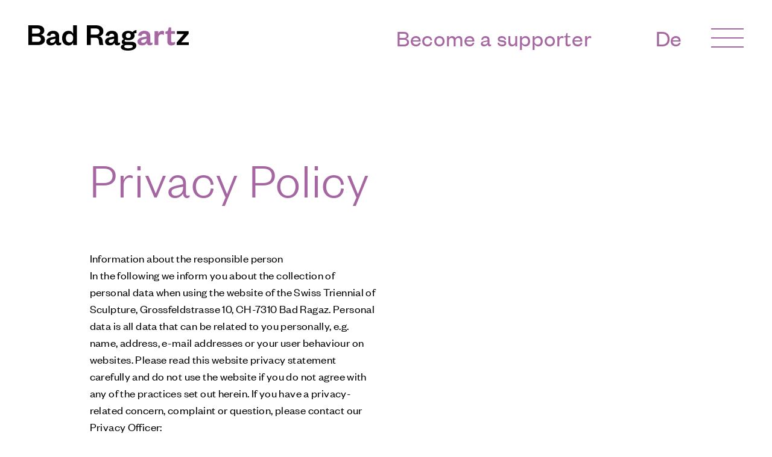

--- FILE ---
content_type: text/html; charset=utf-8
request_url: https://badragartz.ch/en/datenschutz
body_size: 36339
content:
<!DOCTYPE html><html lang="de"><head><meta charSet="utf-8"/><meta name="viewport" content="width=device-width"/><title>Datenschutz – Bad Ragartz – Stiftung Triennale der Skulptur</title><meta name="description" content="From May 1 to October 31, 2027, Bad Ragartz will welcome visitors from all over the world for the 10th Triennial of Sculpture."/><link rel="apple-touch-icon" sizes="180x180" href="/apple-touch-icon.png"/><link rel="icon" type="image/png" sizes="32x32" href="/favicon-32x32.png"/><link rel="icon" type="image/png" sizes="16x16" href="/favicon-16x16.png"/><link rel="manifest" href="/site.webmanifest"/><link rel="mask-icon" href="/safari-pinned-tab.svg" color="#a566a1"/><meta name="msapplication-TileColor" content="#a566a1"/><meta name="theme-color" content="#ffffff"/><meta property="og:locale" content="de_DE"/><meta property="og:type" content="website"/><meta property="og:url" content="https://www.badragartz.ch/"/><meta property="og:title" content="Datenschutz – Bad Ragartz – Stiftung Triennale der Skulptur"/><meta property="og:description" content="From May 1 to October 31, 2027, Bad Ragartz will welcome visitors from all over the world for the 10th Triennial of Sculpture."/><meta property="og:image" content="https://badragartz.ch/share.jpg"/><meta name="next-head-count" content="17"/><link rel="preload" href="/_next/static/media/6dd16b437c256e9c-s.p.woff2" as="font" type="font/woff2" crossorigin="anonymous" data-next-font="size-adjust"/><link rel="preload" href="/_next/static/media/fcaf70b5a1fb78fb-s.p.woff2" as="font" type="font/woff2" crossorigin="anonymous" data-next-font="size-adjust"/><link rel="preload" href="/_next/static/media/fd966f78b4a8e110-s.p.woff2" as="font" type="font/woff2" crossorigin="anonymous" data-next-font="size-adjust"/><link rel="preload" href="/_next/static/css/249c741bc7d51415.css" as="style"/><link rel="stylesheet" href="/_next/static/css/249c741bc7d51415.css" data-n-g=""/><link rel="preload" href="/_next/static/css/57cf77a0287b18d0.css" as="style"/><link rel="stylesheet" href="/_next/static/css/57cf77a0287b18d0.css" data-n-p=""/><noscript data-n-css=""></noscript><script defer="" nomodule="" src="/_next/static/chunks/polyfills-c67a75d1b6f99dc8.js"></script><script src="/_next/static/chunks/webpack-2555a4296ab7a1b2.js" defer=""></script><script src="/_next/static/chunks/framework-fae63b21a27d6472.js" defer=""></script><script src="/_next/static/chunks/main-f635457df55b9603.js" defer=""></script><script src="/_next/static/chunks/pages/_app-6780b774ad5da364.js" defer=""></script><script src="/_next/static/chunks/pages/%5B%5B...slug%5D%5D-d4166796025e7ba9.js" defer=""></script><script src="/_next/static/WKs6H7mp7jM8-SJODxCs7/_buildManifest.js" defer=""></script><script src="/_next/static/WKs6H7mp7jM8-SJODxCs7/_ssgManifest.js" defer=""></script></head><body><div id="__next"><main id="main" class="_19xj0f60 _19xj0f68 __className_aefc18" style="--_19xj0f61:#ffffff;--_19xj0f62:#000000;--_19xj0f63:#A566A1;--_19xj0f64:var(--_19xj0f64);--_19xj0f65:var(--_19xj0f65);--_19xj0f66:var(--_19xj0f66);--_19xj0f67:var(--_19xj0f67)"><div class="_1vpx64l0"><header class="_1mh7q570"><div class="_10jopv70"><div class="_1mh7q572 bnh5he0"><div class="_1mh7q577"><a href="/en"><svg xmlns="http://www.w3.org/2000/svg" viewBox="0 0 259.987 41.12" class="_1mh7q573"><path d="M240.554,441.669h-15.1V409.528h14.284c8.113,0,11.581,3.468,11.581,8.723a6.659,6.659,0,0,1-5.917,6.735c3.877.713,6.888,3.265,6.888,7.855C252.288,438.4,248.052,441.669,240.554,441.669Zm-8.878-18.775h7.653c3.825,0,5.458-1.684,5.458-4.081s-1.633-4.133-5.458-4.133h-7.653Zm0,4.846v8.775h8.163c3.98,0,5.917-1.684,5.917-4.336,0-2.7-1.938-4.439-5.917-4.439Z" transform="translate(-225.452 -409.528)" fill="var(--_19xj0f62)" class="on22mj0"></path><path d="M262.37,432.194c0,1.174.612,1.734,1.581,1.734a4.422,4.422,0,0,0,1.887-.459v3.265a6.326,6.326,0,0,1-4.234,1.43,4.6,4.6,0,0,1-4.745-3.928c-1.275,2.6-4.336,3.978-7.653,3.978-4.693,0-7.549-2.346-7.549-6.224,0-4.286,3.468-6.071,8.57-7.092l6.173-1.225v-.51c0-2.5-1.327-4.03-3.928-4.03a4.3,4.3,0,0,0-4.439,3.724l-5.561-.51c.765-4.592,4.286-7.807,10.254-7.807,5.817,0,9.643,2.755,9.643,8.673Zm-5.97-4.846-4.234.918c-2.654.56-4.542,1.019-4.542,3.265,0,1.531,1.174,2.449,3.112,2.449,3.214,0,5.664-2.449,5.664-6.071Z" transform="translate(-212.475 -405.513)" fill="var(--_19xj0f62)" class="on22mj0"></path><path d="M273.729,437.383a7.936,7.936,0,0,1-7.754,4.9c-6.683,0-10.153-5.2-10.153-11.837s3.47-11.887,10.153-11.887a7.9,7.9,0,0,1,7.754,4.949V409.528h6.123v32.141h-6.123Zm.05-7.4c0-4.081-2.5-6.632-5.968-6.632-3.827,0-5.817,2.806-5.817,7.092,0,4.234,1.99,7.039,5.817,7.039,3.468,0,5.968-2.5,5.968-6.632Z" transform="translate(-201.131 -409.528)" fill="var(--_19xj0f62)" class="on22mj0"></path><path d="M298.8,441.669c-.663-.868-1.072-3.061-1.325-6.632-.256-3.623-1.889-5.255-5.561-5.255h-7.551v11.887h-6.276V409.528h14.54c8.214,0,12.246,3.825,12.246,9.795a7.788,7.788,0,0,1-7.092,8.163c3.672.713,5.561,2.856,5.918,6.632.409,4.743.562,6.377,1.633,7.551Zm-7.039-16.888c4.643,0,6.785-1.529,6.785-5,0-3.214-2.143-5.1-6.785-5.1h-7.4v10.1Z" transform="translate(-183.299 -409.528)" fill="var(--_19xj0f62)" class="on22mj0"></path><path d="M315.206,432.194c0,1.174.612,1.734,1.583,1.734a4.42,4.42,0,0,0,1.885-.459v3.265a6.326,6.326,0,0,1-4.234,1.43,4.6,4.6,0,0,1-4.743-3.928c-1.277,2.6-4.338,3.978-7.653,3.978-4.693,0-7.551-2.346-7.551-6.224,0-4.286,3.47-6.071,8.57-7.092l6.175-1.225v-.51c0-2.5-1.327-4.03-3.929-4.03-2.55,0-3.928,1.531-4.439,3.724l-5.561-.51c.765-4.592,4.286-7.807,10.256-7.807,5.815,0,9.642,2.755,9.642,8.673Zm-5.968-4.846-4.236.918c-2.653.56-4.54,1.019-4.54,3.265,0,1.531,1.172,2.449,3.112,2.449,3.215,0,5.664-2.449,5.664-6.071Z" transform="translate(-170.163 -405.513)" fill="var(--_19xj0f62)" class="on22mj0"></path><path d="M320.755,430.392a13.649,13.649,0,0,1-4.95-.816,1.885,1.885,0,0,0-.917,1.631c0,1.021.663,1.684,2.346,1.684h8.979c5,0,7.551,2.7,7.551,6.326,0,5.611-6.53,7.96-13.521,7.96-6.224,0-11.529-1.583-11.529-5.766,0-2.3,1.835-3.928,4.489-4.284a4.251,4.251,0,0,1-3.112-4.133c0-2.04,1.428-3.571,3.621-4.439a6.8,6.8,0,0,1-3.112-5.764c0-4.8,4.234-7.7,10.153-7.7a12.67,12.67,0,0,1,7.142,1.99,7.594,7.594,0,0,1,5.968-3.214v4.9a12.555,12.555,0,0,0-3.877.612,6.378,6.378,0,0,1,.971,3.418C330.959,427.483,326.673,430.392,320.755,430.392Zm-.511,13.061c4.489,0,7.754-1.021,7.754-3.214,0-1.48-1.224-2.04-3.265-2.04h-7.5c-1.633,0-2.959.663-2.959,2.294C314.276,442.533,316.622,443.453,320.244,443.453Zm.562-24.642a3.979,3.979,0,1,0,3.928,3.98A3.62,3.62,0,0,0,320.806,418.811Z" transform="translate(-158.774 -406.057)" fill="var(--_19xj0f62)" class="on22mj0"></path><path d="M344.386,432.194c0,1.174.612,1.734,1.583,1.734a4.421,4.421,0,0,0,1.885-.459v3.265a6.326,6.326,0,0,1-4.234,1.43,4.6,4.6,0,0,1-4.743-3.928c-1.275,2.6-4.336,3.978-7.654,3.978-4.693,0-7.551-2.346-7.551-6.224,0-4.286,3.47-6.071,8.57-7.092l6.175-1.225v-.51c0-2.5-1.327-4.03-3.929-4.03-2.55,0-3.928,1.531-4.439,3.724l-5.559-.51c.765-4.592,4.284-7.807,10.254-7.807,5.815,0,9.642,2.755,9.642,8.673Zm-5.968-4.846-4.236.918c-2.653.56-4.54,1.019-4.54,3.265,0,1.531,1.172,2.449,3.112,2.449,3.214,0,5.664-2.449,5.664-6.071Z" transform="translate(-146.795 -405.513)" fill="var(--_19xj0f63)" class="on22mj0"></path><path d="M354.1,421.174a6.823,6.823,0,0,0-3.674-.969c-3.162,0-5.305,2.244-5.305,6.326v11.122H339v-22.5h6.123v4.286a6.807,6.807,0,0,1,6.274-4.9,4.971,4.971,0,0,1,3.164.918Z" transform="translate(-134.521 -405.513)" fill="var(--_19xj0f63)" class="on22mj0"></path><path d="M351.959,421.936h-3.213v-3.623l1.529-.254c2.2-.358,2.807-1.48,3.317-3.571l.715-3.061h3.722v6.224h6.123v4.286h-6.123v11.122c0,1.938.868,2.806,2.7,2.806a9.45,9.45,0,0,0,3.827-1.071v4.03a9.652,9.652,0,0,1-6.224,1.939c-3.47,0-6.378-1.533-6.378-6.326Z" transform="translate(-126.716 -408.008)" fill="var(--_19xj0f63)" class="on22mj0"></path><path d="M359.251,419.424v-4.542H378.23v4.183L366.29,432.84h12.246v4.542H358.945V433.2l11.734-13.773Z" transform="translate(-118.549 -405.24)" fill="var(--_19xj0f62)" class="on22mj0"></path></svg></a></div><div class="_1mh7q578"><a class="_1mh7q574 _1p70ory0 _1p70ory5" href="/en/unterstuetzer-in-werden">Become a supporter</a></div><div class="_1mh7q579"><a class="_1mh7q574 _1p70ory0 _1p70ory5" href="/">De</a></div><div class="_1mh7q57a"><button class="_1mh7q57b"><span class="_1mh7q57d"></span><span class="_1mh7q57d"></span><span class="_1mh7q57d"></span></button></div></div></div></header><div class="_1vpx64l1"><main><div class="_89q9nm0 _1cetglq0 _1cetglq2 _1cetglq5"><div class="_10jopv70"><div class="bnh5he0"><h1 class="_6rpxrj0 _1p70ory0 _1p70ory7">Privacy Policy</h1><div class="_6rpxrj2"><p>Information about the responsible person<br/>In the following we inform you about the collection of personal data when using the website of the Swiss Triennial of Sculpture, Grossfeldstrasse 10, CH-7310 Bad Ragaz. Personal data is all data that can be related to you personally, e.g. name, address, e-mail addresses or your user behaviour on websites. Please read this website privacy statement carefully and do not use the website if you do not agree with any of the practices set out herein. If you have a privacy-related concern, complaint or question, please contact our Privacy Officer:</p><p>Esther and Rolf Hohmeister<br/><a href="mailto:info@badragartz.ch" target="_self">info@badragartz.ch</a><br/>Tel.: +41(0) 81 330 14 33</p><p>You have the right to lodge a complaint with a supervisory authority: You can find the competent authority on the official EU website.</p><p>Information on the purposes of processing and recipients of personal data<br/>We collect, process and use the personal data you provide only in connection with your project support request. The data we collect, process and use in connection with the website only includes information that you voluntarily provide to us through the website (e.g. when you download something from our website, submit an application, send an email, fill in an online form, etc.).</p><p>Storage period<br/>We will generally only retain your personal data for as long as is necessary for the purposes for which it was collected in accordance with this Privacy Policy. However, it may happen that we are legally obliged to store certain data for a longer period of time. In this case, we will ensure that your personal data is treated in accordance with this privacy policy for the entire period.</p><p>Your rights<br/>You have the right to request information from us at any time and free of charge about the personal data we have stored about you, as well as about its origin, recipients or categories of recipients to whom this personal data is passed on and the purpose for which it is stored. You also have the right to demand that we correct, delete or restrict the processing of your personal data at any time. You also have the right to data portability. You also have the right to object to the processing of your personal data by us at any time. If you have given us consent to use personal data, you may revoke this consent at any time without giving reasons. If you wish to exercise the above rights, please contact us by e-mail or in writing at the above address. Data security We maintain up-to-date technical measures to ensure data security, in particular to protect your personal data from risks during data transmissions and from third parties gaining knowledge. These are adapted to the current state of the art.</p><p>Collection of personal data during informational use<br/>When you call up our website during purely informative use of our website, information is automatically transmitted from your browser to our CDN (Content Delivery Network). This includes the IP address of the end device used, the date and time of the request, the URL of the page called up and the content of the request. This data is a technical necessity in order to be able to display our website to you. Our website is hosted on Vercel&#x27;s CDN and our content and images are hosted on Storyblok&#x27;s CDN.</p><p>Vercel<br/>This website uses the service Vercel. The provider is Vercel Inc, 340 S Lemon Ave #4133, Walnut, CA 91789, USA. Vercel is a cloud platform through which we provide our website. This means that your visit to our website is processed or routed through Vercel&#x27;s servers. The data associated with your visit to our website is also transmitted to Vercel. This is technically necessary so that your browser request can be processed successfully.</p><p>Depending on the server location, this data may also be transferred to the USA. We have concluded an order processing contract with Vercel. Furthermore, Vercel is certified under the EU-US data protection agreement and thus obliged to comply with EU data protection requirements. You can find Vercel&#x27;s privacy policy at <a href="https://vercel.com/legal/privacy-policy">https://vercel.com/legal/privacy-policy</a>.</p><p>The processing of your personal data is basically limited to those data that are necessary for the provision of a functional website as well as our content and services.</p><p>Contact form<br/>If you fill out a contact form or send us an email or other electronic message, your details will only be stored for the purpose of processing the enquiry, possible further related questions and will only be used in the context of the enquiry.</p><p>The legal basis for processing your enquiry is Art. 6 para. 1 p. 1 lit. b DSGVO. We will delete your e-mail address after processing your request.</p><p>Cookies<br/>Our website uses so-called cookies. These are small text files that are stored on your end device with the help of the browser. The cookies do not cause any damage. We only use them to make our website more user-friendly. Some cookies remain stored on your end device until you delete them. They enable us to recognise your browser on your next visit. If you do not wish this, you can set up your browser so that it informs you about the setting of cookies and you only allow this in individual cases.</p><p>Please read the help pages of the various browsers accordingly:</p><p>Google Chrome<br/>Microsoft Edge<br/>Mozilla Firefox<br/>Microsoft Internet Explorer<br/>Opera<br/>Apple Safari</p><p>However, we would like to point out that in this case you may not be able to use all functions of this website to their full extent. The legal basis for the data processed by cookies is Art. 6 para. 1 p. 1 lit. f DSGVO. The cookies remain valid for 30 minutes and are then deleted by your browser.</p><p>Links to other websites<br/>Our website may contain links to other services, websites and apps of interest. Once you have used these links, you will leave our service area. When you visit such other services, websites and apps, you should exercise caution and refer to the privacy policy applicable to the app or website in question. We cannot accept responsibility or liability for, and hereby exclude or confirm, such other websites, the content of such services, website and apps and their privacy practices.</p><p>Changes<br/>In the context of the technical further development of our range of services as well as the legal framework, we will also adapt our data protection declaration on an ongoing basis. To this end, changes to the data protection declaration will be published on our website. Therefore, please read the current version of the data protection declaration regularly. Subject to applicable law, any changes to the privacy policy will come into effect as soon as the updated privacy policy is published. If we have already collected data about you and/or are subject to a legal duty to inform you, we will additionally inform you about material changes to our privacy policy and ask for your consent should this be required by law.</p></div></div></div></div></main></div><footer class="_5dsz6l0"><div class="_10jopv70"><div class="_5dsz6l1"><div class="_5dsz6l2"><div class="_5dsz6l3">Swiss Triennial of Sculpture<br/> Grossfeldstrasse 10 / CH-7310 Bad Ragaz</div><div class="_5dsz6l4"><a href="tel:+41813301433" class="_5dsz6l5">P<!-- --> +41 81 330 14 33</a><br/><a href="mailto:info@badragartz.ch" class="_5dsz6l5">info@badragartz.ch</a></div></div><div class="_5dsz6l6"><ul class="_5dsz6l7"><li style="opacity:0;transform:translateY(48px) translateZ(0)"><a class="_5dsz6l8" href="/en/impressum">Imprint</a></li><li style="opacity:0;transform:translateY(48px) translateZ(0)"><a class="_5dsz6l8" href="/en/datenschutz">Privacy policy</a></li><li style="opacity:0;transform:translateY(48px) translateZ(0)"><a href="https://www.instagram.com/badragartz/?hl=de" class="_5dsz6l8" target="_blank" rel="noreferrer">Instagram</a></li><li style="opacity:0;transform:translateY(48px) translateZ(0)"><a href="https://www.youtube.com/channel/UCt1CckW6KhZHMmdN6hTPRVg" class="_5dsz6l8" target="_blank" rel="noreferrer">YouTube</a></li><li style="opacity:0;transform:translateY(48px) translateZ(0)"><a href="https://www.facebook.com/badragartz" class="_5dsz6l8" target="_blank" rel="noreferrer">Facebook</a></li></ul></div></div></div></footer><svg xmlns="http://www.w3.org/2000/svg" style="display:none"><defs><filter id="colorize" color-interpolation-filters="sRGB"><feColorMatrix type="matrix" values="0 0 0 0 0.6470588235294118 0 0 0 0 0.4 0 0 0 0 0.6313725490196078 0 0 0 1 0"></feColorMatrix></filter></defs></svg><div id="portal"></div></div></main></div><script id="__NEXT_DATA__" type="application/json">{"props":{"pageProps":{"_nextI18Next":{"initialI18nStore":{"en":{"common":{"description":"From May 1 to October 31, 2027, Bad Ragartz will welcome visitors from all over the world for the 10th Triennial of Sculpture.","date":"01. May–31. October 2027","triennial":"Swiss Triennial of Sculpture","menu.tours":"Tours","menu.tours-book":"Book a tour","menu.plan-your-visit":"Plan your visit","menu.supporter":"Become a supporter","menu.looking-back":"Looking back","menu.looking-forward":"Looking forward","menu.artlab":"Lab for Young Art","menu.application":"Application","menu.news":"News/Events","menu.donors":"Donors","menu.about":"About Bad Ragartz","menu.shop":"Online shop","menu.contact":"Contact","menu.media":"Media","menu.artists":"Artists","menu.locations":"Locations","footer.imprint":"Imprint","footer.privacy":"Privacy policy","footer.phone":"P","intro-block.more":"Read more","countdown.days":"Days","countdown.hours":"Hours","countdown.minutes":"Minutes","countdown.seconds":"Seconds","news.all":"All articles","news.share":"Share","news.filter.all":"All","shop.filter.all":"All","shop.filter.sculptures":"Small sculptures","shop.filter.print":"Print","shop.to-cart":"Go to shopping cart","shop.cart":"Shopping cart","shop.cart.vat":"excl. 2.5% VAT","shop.product.more":"More products","shop.form.salutation":"Salutation","shop.form.salutation.MR":"Mr.","shop.form.salutation.MS":"Ms.","shop.form.firstname":"First name","shop.form.lastname":"Last name","shop.form.street":"Street/No.","shop.form.zip":"Zip","shop.form.city":"City","shop.form.email":"Email","shop.form.phone":"Phone","shop.form.message":"Message","shop.form.info":"Each item is shipped separately («Schaf» and «Lämmchen» must be picked up on site). Per package the respective delivery costs will be added to the final invoice (Switzerland/Liechtenstein and EU area: CHF 10.00). It is possible to pick up the package at the address below. Please note in the field message \"pickup on site\", we will then contact you.","shop.form.required":"Fields marked with * are mandatory.","shop.form.send":"Send order","shop.form.sending":"Sending...","shop.form.accept":"I agree with the \u003c2\u003eprivacy policy\u003c/2\u003e*.","shop.form.marketing":"Keep me informed about Bad Ragartz and its events (a few emails yearly).","shop.form.save":"Save the form data on this computer so that they are pre-filled for your order next time.","shop.form.remove":"Delete form data","contact.form.reason":"Reason for the request","contact.form.reason.sponsoring":"Sponsoring","contact.form.reason.media":"Media","contact.form.reason.sales":"Sales","contact.form.reason.application":"Application","contact.form.reason.general":"General request","contact.form.salutation":"Salutation","contact.form.firstname":"First name","contact.form.lastname":"Last name","contact.form.email":"E-mail address","contact.form.phone":"Phone number","contact.form.message":"Message","contact.form.required":"Fields marked with * are mandatory.","contact.form.send":"Send","contact.form.success":"Thank you for your message!","support.twint":"Support now quite simply with TWINT","support.twint.link":"To the form","support.qr":"Support by e-banking","support.qr.download":"Download QR invoice","support.chf":"CHF","support.eur":"EUR","artists.all":"All artists","shop.all":"All products","artist.back":"To the artist overview","artist.map":"To the interactive map","artist.website":"Artist website","artist.artlab":"Artlab","artist.venue":"Location","artist.insights":"Deeper insights into the work","artist.interest":"You might also be interested in","artist.interest.history":"Looking back","artist.interest.visit":"Plan visit","artist.interest.tours":"Book a tour","artist.interest.catalog":"Buy the catalog","MapBlock.go-to-locations":"To the art locations","MapBlock.artwork":"Artwork","MapBlock.artwork.more":"read more","MapBlock.guide":"Further informations in our sculpture guide “Kunstorte”."}},"de":{"common":{"description":"Vom 1. Mai bis zum 31. Oktober 2027 begrüsst Bad Ragartz Besucher:innen aus aller Welt zur 10. Triennale der Skulptur.","date":"01. Mai–31. Oktober 2027","triennial":"Schweizerische Triennale der Skulptur","menu.tours":"Führungen","menu.tours-book":"Führungen buchen","menu.plan-your-visit":"Besuch planen","menu.supporter":"Unterstützer:in werden","menu.looking-back":"Rückblick","menu.looking-forward":"Ausblick","menu.artlab":"Labor für junge Kunst","menu.application":"Bewerbung","menu.news":"News/Events","menu.donors":"Gönner:innen","menu.about":"Über Bad Ragartz","menu.shop":"Shop","menu.contact":"Kontakt","menu.media":"Medien","menu.artists":"Künstler:innen","menu.locations":"Kunstorte","footer.imprint":"Impressum","footer.privacy":"Datenschutz","footer.phone":"T","intro-block.more":"Mehr Informationen","countdown.days":"Tage","countdown.hours":"Stunden","countdown.minutes":"Minuten","countdown.seconds":"Sekunden","news.all":"Alle Beiträge","news.share":"Beitrag teilen","news.filter.all":"Alle","shop.filter.all":"Alle","shop.filter.sculptures":"Kleinskulpturen","shop.filter.print":"Print","shop.to-cart":"Zum Warenkorb","shop.cart":"Warenkorb","shop.cart.vat":"exkl. 2.5% MwSt.","shop.product.more":"Weitere Produkte","shop.form.salutation":"Anrede","shop.form.salutation.MR":"Herr","shop.form.salutation.MS":"Frau","shop.form.firstname":"Vorname","shop.form.lastname":"Nachname","shop.form.street":"Strasse/Nr.","shop.form.zip":"PLZ","shop.form.city":"Ort","shop.form.email":"E-Mail","shop.form.phone":"Telefon","shop.form.message":"Nachricht","shop.form.info":"Jeder Artikel wird separat versendet (Die Schafe und Lämmchen müssen vor Ort abgeholt werden). Pro Paket werden die jeweiligen Lieferkosten der Endrechnung hinzugefügt (Schweiz/Liechtenstein und EU-Raum: CHF 10.00). Es besteht die Möglichkeit, das Paket bei der unterstehenden Adresse abzuholen. Bitte vermerken Sie dazu im Feld Nachricht «Abholung vor Ort», wir werden uns dann bei Ihnen melden.","shop.form.required":"Angaben mit * sind Pflicht.","shop.form.send":"Bestellung senden","shop.form.sending":"Wird gesendet...","shop.form.accept":"Ich bin mit den \u003c2\u003eDatenschutzbestimmungen\u003c/2\u003e einverstanden*.","shop.form.marketing":"Ich möchte über Bad Ragartz und ihre Veranstaltungen informiert werden (wenige E-Mails pro Jahr).","shop.form.save":"Die Formulardaten auf diesem Computer speichern, damit sie beim nächsten Mal für Ihre Bestellung vorausgefüllt sind.","shop.form.remove":"Formulardaten löschen","contact.form.reason":"Grund der Anfrage","contact.form.reason.sponsoring":"Sponsoring","contact.form.reason.media":"Medien","contact.form.reason.sales":"Verkauf","contact.form.reason.application":"Bewerbung","contact.form.reason.general":"Generelle Anfrage","contact.form.salutation":"Anrede","contact.form.firstname":"Vorname","contact.form.lastname":"Nachname","contact.form.email":"E-Mail-Adresse","contact.form.phone":"Telefonnummer","contact.form.message":"Nachricht","contact.form.required":"Angaben mit * sind Pflicht.","contact.form.send":"Senden","contact.form.success":"Vielen Dank für Ihre Nachricht!","support.twint":"Jetzt ganz einfach mit TWINT unterstützen","support.twint.link":"Zum Formular","support.qr":"Unterstützung per E-Banking","support.qr.download":"Download QR-Rechnung","support.chf":"Schweizerfranken-Konto","support.eur":"Euro-Konto","artists.all":"Alle Künstler:innen","shop.all":"Alle Produkte","artist.back":"Zur Künstler:innen Übersicht","artist.map":"Zur interaktiven Karte","artist.website":"Website Künstler:in","artist.artlab":"Kunstlabor","artist.venue":"Ausstellungsort","artist.insights":"Tiefere Einblicke ins Schaffen","artist.interest":"Das könnte Sie auch interessieren","artist.interest.history":"Rückblick","artist.interest.visit":"Besuch planen","artist.interest.tours":"Führung buchen","artist.interest.catalog":"Katalog kaufen","MapBlock.go-to-locations":"Zu den Kunstorten","MapBlock.artwork":"Kunstwerk","MapBlock.artwork.more":"mehr erfahren","MapBlock.guide":"Mehr Informationen in unserem Standortführer «Kunstorte»."}}},"initialLocale":"en","ns":["common"],"userConfig":{"i18n":{"defaultLocale":"de","locales":["en","de"]},"localePath":"/var/task/public/locales","reloadOnPrerender":false,"default":{"i18n":{"defaultLocale":"de","locales":["en","de"]},"localePath":"/var/task/public/locales","reloadOnPrerender":false}}},"story":{"name":"Datenschutz","created_at":"2022-11-15T13:16:55.736Z","published_at":"2023-01-13T09:59:06.261Z","updated_at":"2023-01-13T09:59:06.286Z","id":219526989,"uuid":"db6e3ef6-1f9f-4ff4-8008-f4fa78338456","content":{"_uid":"47c738c8-a370-4dd1-8052-123395fe132f","blocks":[{"_uid":"17614e15-5146-4c3d-a70b-915ce25d7c87","heading":"Privacy Policy","sidebar":{"type":"doc","content":[{"type":"paragraph"}]},"richtext":{"type":"doc","content":[{"type":"paragraph","content":[{"text":"Information about the responsible person","type":"text"},{"type":"hard_break"},{"text":"In the following we inform you about the collection of personal data when using the website of the Swiss Triennial of Sculpture, Grossfeldstrasse 10, CH-7310 Bad Ragaz. Personal data is all data that can be related to you personally, e.g. name, address, e-mail addresses or your user behaviour on websites. Please read this website privacy statement carefully and do not use the website if you do not agree with any of the practices set out herein. If you have a privacy-related concern, complaint or question, please contact our Privacy Officer:","type":"text"}]},{"type":"paragraph","content":[{"text":"Esther and Rolf Hohmeister","type":"text"},{"type":"hard_break"},{"text":"info@badragartz.ch","type":"text","marks":[{"type":"link","attrs":{"href":"info@badragartz.ch","uuid":null,"anchor":null,"custom":{},"target":"_self","linktype":"email"}}]},{"type":"hard_break"},{"text":"Tel.: +41(0) 81 330 14 33","type":"text"}]},{"type":"paragraph","content":[{"text":"You have the right to lodge a complaint with a supervisory authority: You can find the competent authority on the official EU website.","type":"text"}]},{"type":"paragraph","content":[{"text":"Information on the purposes of processing and recipients of personal data","type":"text"},{"type":"hard_break"},{"text":"We collect, process and use the personal data you provide only in connection with your project support request. The data we collect, process and use in connection with the website only includes information that you voluntarily provide to us through the website (e.g. when you download something from our website, submit an application, send an email, fill in an online form, etc.).","type":"text"}]},{"type":"paragraph","content":[{"text":"Storage period","type":"text"},{"type":"hard_break"},{"text":"We will generally only retain your personal data for as long as is necessary for the purposes for which it was collected in accordance with this Privacy Policy. However, it may happen that we are legally obliged to store certain data for a longer period of time. In this case, we will ensure that your personal data is treated in accordance with this privacy policy for the entire period.","type":"text"}]},{"type":"paragraph","content":[{"text":"Your rights","type":"text"},{"type":"hard_break"},{"text":"You have the right to request information from us at any time and free of charge about the personal data we have stored about you, as well as about its origin, recipients or categories of recipients to whom this personal data is passed on and the purpose for which it is stored. You also have the right to demand that we correct, delete or restrict the processing of your personal data at any time. You also have the right to data portability. You also have the right to object to the processing of your personal data by us at any time. If you have given us consent to use personal data, you may revoke this consent at any time without giving reasons. If you wish to exercise the above rights, please contact us by e-mail or in writing at the above address. Data security We maintain up-to-date technical measures to ensure data security, in particular to protect your personal data from risks during data transmissions and from third parties gaining knowledge. These are adapted to the current state of the art.","type":"text"}]},{"type":"paragraph","content":[{"text":"Collection of personal data during informational use","type":"text"},{"type":"hard_break"},{"text":"When you call up our website during purely informative use of our website, information is automatically transmitted from your browser to our CDN (Content Delivery Network). This includes the IP address of the end device used, the date and time of the request, the URL of the page called up and the content of the request. This data is a technical necessity in order to be able to display our website to you. Our website is hosted on Vercel's CDN and our content and images are hosted on Storyblok's CDN.","type":"text"}]},{"type":"paragraph","content":[{"text":"Vercel","type":"text"},{"type":"hard_break"},{"text":"This website uses the service Vercel. The provider is Vercel Inc, 340 S Lemon Ave #4133, Walnut, CA 91789, USA. Vercel is a cloud platform through which we provide our website. This means that your visit to our website is processed or routed through Vercel's servers. The data associated with your visit to our website is also transmitted to Vercel. This is technically necessary so that your browser request can be processed successfully.","type":"text"}]},{"type":"paragraph","content":[{"text":"Depending on the server location, this data may also be transferred to the USA. We have concluded an order processing contract with Vercel. Furthermore, Vercel is certified under the EU-US data protection agreement and thus obliged to comply with EU data protection requirements. You can find Vercel's privacy policy at ","type":"text"},{"text":"https://vercel.com/legal/privacy-policy","type":"text","marks":[{"type":"link","attrs":{"href":"https://vercel.com/legal/privacy-policy","uuid":null,"anchor":null,"custom":{},"target":null,"linktype":"url"}}]},{"text":".","type":"text"}]},{"type":"paragraph","content":[{"text":"The processing of your personal data is basically limited to those data that are necessary for the provision of a functional website as well as our content and services.","type":"text"}]},{"type":"paragraph","content":[{"text":"Contact form","type":"text"},{"type":"hard_break"},{"text":"If you fill out a contact form or send us an email or other electronic message, your details will only be stored for the purpose of processing the enquiry, possible further related questions and will only be used in the context of the enquiry.","type":"text"}]},{"type":"paragraph","content":[{"text":"The legal basis for processing your enquiry is Art. 6 para. 1 p. 1 lit. b DSGVO. We will delete your e-mail address after processing your request.","type":"text"}]},{"type":"paragraph","content":[{"text":"Cookies","type":"text"},{"type":"hard_break"},{"text":"Our website uses so-called cookies. These are small text files that are stored on your end device with the help of the browser. The cookies do not cause any damage. We only use them to make our website more user-friendly. Some cookies remain stored on your end device until you delete them. They enable us to recognise your browser on your next visit. If you do not wish this, you can set up your browser so that it informs you about the setting of cookies and you only allow this in individual cases.","type":"text"}]},{"type":"paragraph","content":[{"text":"Please read the help pages of the various browsers accordingly:","type":"text"}]},{"type":"paragraph","content":[{"text":"Google Chrome","type":"text"},{"type":"hard_break"},{"text":"Microsoft Edge","type":"text"},{"type":"hard_break"},{"text":"Mozilla Firefox","type":"text"},{"type":"hard_break"},{"text":"Microsoft Internet Explorer","type":"text"},{"type":"hard_break"},{"text":"Opera","type":"text"},{"type":"hard_break"},{"text":"Apple Safari","type":"text"}]},{"type":"paragraph","content":[{"text":"However, we would like to point out that in this case you may not be able to use all functions of this website to their full extent. The legal basis for the data processed by cookies is Art. 6 para. 1 p. 1 lit. f DSGVO. The cookies remain valid for 30 minutes and are then deleted by your browser.","type":"text"}]},{"type":"paragraph","content":[{"text":"Links to other websites","type":"text"},{"type":"hard_break"},{"text":"Our website may contain links to other services, websites and apps of interest. Once you have used these links, you will leave our service area. When you visit such other services, websites and apps, you should exercise caution and refer to the privacy policy applicable to the app or website in question. We cannot accept responsibility or liability for, and hereby exclude or confirm, such other websites, the content of such services, website and apps and their privacy practices.","type":"text"}]},{"type":"paragraph","content":[{"text":"Changes","type":"text"},{"type":"hard_break"},{"text":"In the context of the technical further development of our range of services as well as the legal framework, we will also adapt our data protection declaration on an ongoing basis. To this end, changes to the data protection declaration will be published on our website. Therefore, please read the current version of the data protection declaration regularly. Subject to applicable law, any changes to the privacy policy will come into effect as soon as the updated privacy policy is published. If we have already collected data about you and/or are subject to a legal duty to inform you, we will additionally inform you about material changes to our privacy policy and ask for your consent should this be required by law.","type":"text"}]}]},"component":"TextBlock","layoutMarginTop":"medium","layoutMarginBottom":"medium"}],"enSlug":"","enTitle":"","component":"Page","textColor":{"_uid":"50855f1e-31ca-479a-af1e-a1d799f04014","color":"","plugin":"official-colorpicker"},"accentColor":{"_uid":"36bf21b6-e7c3-472c-9074-deaec92524dd","color":"","plugin":"official-colorpicker"},"backgroundColor":{"_uid":"4662bb84-8e05-4e51-a5ca-bd1bb62a3742","color":"","plugin":"official-colorpicker"}},"slug":"datenschutz","full_slug":"en/datenschutz","sort_by_date":null,"position":-10,"tag_list":[],"is_startpage":false,"parent_id":null,"meta_data":null,"group_id":"428db15f-a42b-40fa-9b20-37ea6207ecb9","first_published_at":"2022-12-06T16:10:24.633Z","release_id":null,"lang":"en","path":null,"alternates":[],"default_full_slug":"datenschutz","translated_slugs":[{"path":"datenschutz","name":null,"lang":"en","published":null}]},"posts":[{"name":"Bewerbungsstart für 2027","created_at":"2025-10-06T13:04:04.743Z","published_at":"2025-10-08T06:37:46.347Z","updated_at":"2025-10-08T06:37:46.360Z","id":98575338501561,"uuid":"65124298-0471-4ffb-80a9-1db9688ac75a","content":{"_uid":"8dcdf839-56ae-4832-854a-68463ba136b6","blocks":[{"_uid":"9ca0eab2-23f8-41aa-99df-0014f9b93171","lead":{"type":"doc","content":[{"type":"paragraph","attrs":{"textAlign":null},"content":[{"text":"For nearly three decades, Bad Ragartz has brought art and people together. In 2027, the Swiss Triennial of Sculpture will celebrate its tenth edition – marking 27 years of art in public spaces. ","type":"text"}]}]},"text":{"type":"doc","content":[{"type":"paragraph","attrs":{"textAlign":null},"content":[{"text":"From 1 May to 31 October 2027, the parks, gardens and streets of Bad Ragaz and Vaduz will once again transform into a city of shapes and colours. Artworks from around the world invite visitors to pause, reflect and engage in dialogue with people and places. ","type":"text"}]},{"type":"paragraph","attrs":{"textAlign":null},"content":[{"text":"Starting on 6 October 2025, artists are invited to apply for the 10th Bad Ragartz. The application period runs until 30 June 2026. In addition to the main exhibition, the Laboratory for Young Art will open its doors for the second time, offering artists between 18 and 30 years of age the opportunity to share their perspective within the Triennial. ","type":"text"}]},{"type":"paragraph","attrs":{"textAlign":null},"content":[{"text":"All information about the application process and the application guidelines can be found under Application.","type":"text"}]}]},"component":"LeadTextBlock","layoutMarginTop":"","layoutMarginBottom":"medium"},{"_uid":"742e7ab2-5498-4a1a-8ab3-70f6344d2f4a","items":[{"_uid":"831cfa6a-dfb3-4058-bfb2-8b748cbd6258","link":{"id":"3135932d-0ca1-4d51-8605-ab61d7b0c141","url":"","linktype":"story","fieldtype":"multilink","cached_url":"/en/bewerbung/","prep":true},"label":"Bewerbung/Application 2027","component":"LinksBlockItem"}],"heading":"","component":"LinksBlock","layoutMarginTop":"","layoutMarginBottom":"medium"}],"category":"news","datetime":"2025-10-06 15:00","component":"Post"},"slug":"bewerbungsstart-fuer-2027","full_slug":"en/news-events/bewerbungsstart-fuer-2027","sort_by_date":null,"position":-210,"tag_list":[],"is_startpage":false,"parent_id":232626014,"meta_data":null,"group_id":"f6dab851-9c53-43e5-bef0-ffa097ad1d62","first_published_at":"2025-10-06T13:12:41.133Z","release_id":null,"lang":"en","path":null,"alternates":[],"default_full_slug":"news-events/bewerbungsstart-fuer-2027","translated_slugs":[{"path":"news-events/bewerbungsstart-fuer-2027","name":"Applications for 2027 are open","lang":"en","published":true}]},{"name":"Rückblick Dorfart 2025","created_at":"2025-08-05T15:38:50.197Z","published_at":"2025-08-06T08:27:07.769Z","updated_at":"2025-08-06T08:27:07.783Z","id":76671918914401,"uuid":"218ae982-a600-43f4-a4db-8ec20fffcd25","content":{"_uid":"f67977c2-2402-4765-b1aa-2dd9fe1668ca","blocks":[{"_uid":"92cf4c85-3f0f-47ce-95d1-cbefcbad1d8c","image":{"id":76665460361834,"alt":"","name":"","focus":"","title":"","source":"","filename":"https://a.storyblok.com/f/183616/2000x1333/9cdfd794cd/26072025_dorfart_bad_ragaz_0136.jpg","copyright":"","fieldtype":"asset","meta_data":{},"is_external_url":false},"component":"ImageBlock","layoutMarginTop":"","layoutMarginBottom":"medium"},{"_uid":"70893f58-449d-43a2-a8a4-b269c5be9e1e","lead":{"type":"doc","content":[{"type":"paragraph","content":[{"text":"On July 26, the village center of Bad Ragaz once again became a vibrant meeting place where we had the pleasure of bringing art and creativity closer to the people. Whether through hands-on participation in our diverse workshops with Bad Ragartz artists, discovering our small sculpture exhibition, or browsing the Dorfbad Flea Market – the day was filled with vivid impressions, inspiring conversations, and meaningful encounters.","type":"text"}]}]},"text":{"type":"doc","content":[{"type":"paragraph","content":[{"text":"A big thank you to all visitors, contributors, volunteers, and artists who helped shape and enrich this special day. Your dedication, openness, and enthusiasm made Dorfart 2025 a truly memorable experience.","type":"text"}]},{"type":"paragraph","content":[{"text":"We’re already looking forward to next time – and to once again bringing art right into the heart of the village!","type":"text"}]}]},"component":"LeadTextBlock","layoutMarginTop":"","layoutMarginBottom":"medium"},{"_uid":"63e47f1b-ad61-47a4-b66b-de94f9283d03","images":[{"id":76665460415087,"alt":"","name":"","focus":"","title":"","source":"","filename":"https://a.storyblok.com/f/183616/2000x1333/d748f0350a/26072025_dorfart_bad_ragaz_0227.jpg","copyright":"","fieldtype":"asset","meta_data":{}},{"id":76665460394605,"alt":"","name":"","focus":"","title":"","source":"","filename":"https://a.storyblok.com/f/183616/1334x2000/5f55a2235e/26072025_dorfart_bad_ragaz_0102.jpg","copyright":"","fieldtype":"asset","meta_data":{}},{"id":76665460382316,"alt":"","name":"","focus":"","title":"","source":"","filename":"https://a.storyblok.com/f/183616/1333x2000/c9108b69fc/26072025_dorfart_bad_ragaz_0243.jpg","copyright":"","fieldtype":"asset","meta_data":{}},{"id":76665460365931,"alt":"","name":"","focus":"","title":"","source":"","filename":"https://a.storyblok.com/f/183616/1333x2000/bbd3931c70/26072025_dorfart_bad_ragaz_0152.jpg","copyright":"","fieldtype":"asset","meta_data":{}},{"id":76665460324967,"alt":"","name":"","focus":"","title":"","source":"","filename":"https://a.storyblok.com/f/183616/1333x2000/7b0ffebf70/26072025_dorfart_bad_ragaz_0047.jpg","copyright":"","fieldtype":"asset","meta_data":{}},{"id":76665460324966,"alt":"","name":"","focus":"","title":"","source":"","filename":"https://a.storyblok.com/f/183616/1333x2000/b738cfabb9/26072025_dorfart_bad_ragaz_0026.jpg","copyright":"","fieldtype":"asset","meta_data":{}},{"id":76665460353640,"alt":"","name":"","focus":"","title":"","source":"","filename":"https://a.storyblok.com/f/183616/1140x761/d24d176e1b/26072025_dorfart_bad_ragaz_0309.png","copyright":"","fieldtype":"asset","meta_data":{}},{"id":76665460361833,"alt":"","name":"","focus":"","title":"","source":"","filename":"https://a.storyblok.com/f/183616/1333x2000/bbd6c1eeb6/26072025_dorfart_bad_ragaz_0040.jpg","copyright":"","fieldtype":"asset","meta_data":{}},{"id":76665460406894,"alt":"","name":"","focus":"","title":"","source":"","filename":"https://a.storyblok.com/f/183616/1333x2000/d5874b16c3/26072025_dorfart_bad_ragaz_0202.jpg","copyright":"","fieldtype":"asset","meta_data":{}}],"component":"GallerySliderBlock","layoutMarginTop":"","layoutMarginBottom":"medium"},{"_uid":"74973717-5ca7-476f-9a5f-05d936d91265","items":[],"title":"In Unterstützung","items2":[{"id":23173771,"alt":"","name":"","focus":"","title":"","source":"","filename":"https://a.storyblok.com/f/183616/710x710/e64615062d/zeichenflache-1.png","copyright":"","fieldtype":"asset","meta_data":{}},{"id":23173780,"alt":"","name":"","focus":"","title":"","source":"","filename":"https://a.storyblok.com/f/183616/711x710/4c88f03056/zeichenflache-1-kopie-10.png","copyright":"","fieldtype":"asset","meta_data":{}},{"id":23173774,"alt":"","name":"","focus":"","title":"","source":"","filename":"https://a.storyblok.com/f/183616/711x710/d010868d14/zeichenflache-1-kopie-6.png","copyright":"","fieldtype":"asset","meta_data":{}},{"id":23173776,"alt":"","name":"","focus":"","title":"","source":"","filename":"https://a.storyblok.com/f/183616/710x710/f66f75f1c7/zeichenflache-1-kopie.png","copyright":"","fieldtype":"asset","meta_data":{}},{"id":23173773,"alt":"","name":"","focus":"","title":"","source":"","filename":"https://a.storyblok.com/f/183616/711x710/514f685a5a/zeichenflache-1-kopie-5.png","copyright":"","fieldtype":"asset","meta_data":{}},{"id":23173775,"alt":"","name":"","focus":"","title":"","source":"","filename":"https://a.storyblok.com/f/183616/711x710/dcf36f63da/zeichenflache-1-kopie-9.png","copyright":"","fieldtype":"asset","meta_data":{}},{"id":23173770,"alt":"","name":"","focus":"","title":"","source":"","filename":"https://a.storyblok.com/f/183616/710x711/f56b94a04f/zeichenflache-1-kopie-4.png","copyright":"","fieldtype":"asset","meta_data":{}},{"id":23248133,"alt":"","name":"","focus":"","title":"","source":"","filename":"https://a.storyblok.com/f/183616/2959x2959/50780b3532/sponsorenlogos-liste-2025_zeichenflache-1-kopie-12.png","copyright":"","fieldtype":"asset","meta_data":{}},{"id":23173779,"alt":"","name":"","focus":"","title":"","source":"","filename":"https://a.storyblok.com/f/183616/710x711/0805f15a27/zeichenflache-1-kopie-2.png","copyright":"","fieldtype":"asset","meta_data":{}},{"id":23248134,"alt":"","name":"","focus":"","title":"","source":"","filename":"https://a.storyblok.com/f/183616/2959x2959/ebcef49076/sponsorenlogos-liste-2025_zeichenflache-1-kopie-8.png","copyright":"","fieldtype":"asset","meta_data":{}},{"id":23248135,"alt":"","name":"","focus":"","title":"","source":"","filename":"https://a.storyblok.com/f/183616/2959x2959/84668b97ca/sponsorenlogos-liste-2025_zeichenflache-1-kopie-13.png","copyright":"","fieldtype":"asset","meta_data":{}},{"id":23173778,"alt":"","name":"","focus":"","title":"","source":"","filename":"https://a.storyblok.com/f/183616/710x711/59b2b3d4c0/zeichenflache-1-kopie-3.png","copyright":"","fieldtype":"asset","meta_data":{}},{"id":23173772,"alt":"","name":"","focus":"","title":"","source":"","filename":"https://a.storyblok.com/f/183616/711x711/cc4fbae14c/zeichenflache-1-kopie-7.png","copyright":"","fieldtype":"asset","meta_data":{}}],"component":"LogosBlock","layoutMarginTop":"","layoutMarginBottom":"medium"}],"category":"event","datetime":"2025-07-26 11:00","component":"Post"},"slug":"rueckblick-dorfart-2025","full_slug":"en/news-events/rueckblick-dorfart-2025","sort_by_date":"2025-07-26","position":-190,"tag_list":["Dorfart"],"is_startpage":false,"parent_id":232626014,"meta_data":null,"group_id":"b1aec6e1-3038-4979-ad51-bb80c2033031","first_published_at":"2025-08-05T15:43:15.933Z","release_id":null,"lang":"en","path":null,"alternates":[],"default_full_slug":"news-events/rueckblick-dorfart-2025","translated_slugs":[{"path":"news-events/rueckblick-dorfart-2025","name":"Looking back: Dorfart 2025","lang":"en","published":true}]},{"name":"Dorfart 2025 – Kunst erleben und mitgestalten","created_at":"2025-05-06T14:03:39.915Z","published_at":"2025-07-08T18:22:47.824Z","updated_at":"2025-07-08T18:22:47.835Z","id":665284550,"uuid":"3f5b51e9-f9a5-4401-9d9c-784410ebea10","content":{"_uid":"010af967-1fb4-4762-91b4-d3a20d8124ca","blocks":[{"_uid":"439e359c-8568-4f56-85ee-5872404ece08","image":{"id":22151065,"alt":"","name":"","focus":"","title":"","source":"","filename":"https://a.storyblok.com/f/183616/3000x1875/35a289fe42/bad_ragartz_dorfart.jpg","copyright":"","fieldtype":"asset","meta_data":{},"is_external_url":false},"component":"ImageBlock","layoutMarginTop":"","layoutMarginBottom":"medium"},{"_uid":"15f9933c-46be-46f0-a7ac-edf324485c02","lead":{"type":"doc","content":[{"type":"paragraph","content":[{"text":"On 26 July 2025, the centre of Bad Ragaz will transform into a space of artistic encounters. From 11:00 to 23:00, Dorfart invites visitors to experience art not just by observing – but by getting involved. Open to all and free of charge.","type":"text"}]}]},"text":{"type":"doc","content":[{"type":"paragraph","content":[{"text":"In dialogue with artists of the Bad Ragartz, visitors gain insight into their creative processes, ideas and techniques. You’re invited to join workshops, explore hands-on activities, or simply enjoy the atmosphere.","type":"text"}]},{"type":"paragraph","content":[{"text":"The day features nine art stands, a children’s programme, the second Dorfbadflohmi inside the historic Dorfbad, a first look at the Bad Ragartz Small Sculpture Collection, plus street food and live music. In the evening, DJs take over and bring laid-back sounds to the heart of the village.","type":"text"}]}]},"component":"LeadTextBlock","layoutMarginTop":"","layoutMarginBottom":"medium"},{"_uid":"6bb22c23-182c-4fda-a086-3e7eb300a56a","image":{"id":22241651,"alt":"","name":"","focus":"","title":"","source":"","filename":"https://a.storyblok.com/f/183616/3000x1875/9186be0676/bad_ragartz_dorfart_timetable2.jpg","copyright":"","fieldtype":"asset","meta_data":{},"is_external_url":false},"component":"ImageBlock","layoutMarginTop":"","layoutMarginBottom":"medium"},{"_uid":"ade67abc-db06-4ae6-97d0-b6be3c391d22","images":[{"id":61765540266341,"alt":"","name":"","focus":"","title":"","source":"","filename":"https://a.storyblok.com/f/183616/4500x4500/4cd3ccc2a1/bad_ragartz_dorfart_kunststande_quadratisch_0007_bad_ragartz_dorfart_kunststande1.jpg","copyright":"","fieldtype":"asset","meta_data":{}},{"id":61765540098399,"alt":"","name":"","focus":"","title":"","source":"","filename":"https://a.storyblok.com/f/183616/4500x4500/c928e04b7d/bad_ragartz_dorfart_kunststande_quadratisch_0006_bad_ragartz_dorfart_kunststande2.jpg","copyright":"","fieldtype":"asset","meta_data":{}},{"id":62770837465715,"alt":"","name":"","focus":"","title":"","source":"","filename":"https://a.storyblok.com/f/183616/4500x4500/9107b57e51/bad_ragartz_dorfart_kunststande_quadratisch_0005_bad_ragartz_dorfart_kunststande3.jpg","copyright":"","fieldtype":"asset","meta_data":{}},{"id":61765540122978,"alt":"","name":"","focus":"","title":"","source":"","filename":"https://a.storyblok.com/f/183616/4500x4500/a49ca03e4a/bad_ragartz_dorfart_kunststande_quadratisch_0004_bad_ragartz_dorfart_kunststande4.jpg","copyright":"","fieldtype":"asset","meta_data":{}},{"id":61765540118880,"alt":"","name":"","focus":"","title":"","source":"","filename":"https://a.storyblok.com/f/183616/4500x4500/f9d96814b7/bad_ragartz_dorfart_kunststande_quadratisch_0003_bad_ragartz_dorfart_kunststande5.jpg","copyright":"","fieldtype":"asset","meta_data":{}},{"id":61765540127075,"alt":"","name":"","focus":"","title":"","source":"","filename":"https://a.storyblok.com/f/183616/4500x4500/51b24f65f6/bad_ragartz_dorfart_kunststande_quadratisch_0002_bad_ragartz_dorfart_kunststande6.jpg","copyright":"","fieldtype":"asset","meta_data":{}},{"id":61765540073822,"alt":"","name":"","focus":"","title":"","source":"","filename":"https://a.storyblok.com/f/183616/4500x4500/422241d77d/bad_ragartz_dorfart_kunststande_quadratisch_0001_bad_ragartz_dorfart_kunststande7.jpg","copyright":"","fieldtype":"asset","meta_data":{}},{"id":61765540122977,"alt":"","name":"","focus":"","title":"","source":"","filename":"https://a.storyblok.com/f/183616/4500x4500/8829b77a6c/bad_ragartz_dorfart_kunststande_quadratisch_0000_bad_ragartz_dorfart_kunststande8.jpg","copyright":"","fieldtype":"asset","meta_data":{}}],"component":"GallerySliderBlock","layoutMarginTop":"","layoutMarginBottom":"medium"},{"_uid":"5f4c6620-4ae9-4ec4-a338-bff9155a7dc5","items":[],"title":"In Unterstützung","items2":[{"id":23173771,"alt":"","name":"","focus":"","title":"","source":"","filename":"https://a.storyblok.com/f/183616/710x710/e64615062d/zeichenflache-1.png","copyright":"","fieldtype":"asset","meta_data":{}},{"id":23173780,"alt":"","name":"","focus":"","title":"","source":"","filename":"https://a.storyblok.com/f/183616/711x710/4c88f03056/zeichenflache-1-kopie-10.png","copyright":"","fieldtype":"asset","meta_data":{}},{"id":23173774,"alt":"","name":"","focus":"","title":"","source":"","filename":"https://a.storyblok.com/f/183616/711x710/d010868d14/zeichenflache-1-kopie-6.png","copyright":"","fieldtype":"asset","meta_data":{}},{"id":23173776,"alt":"","name":"","focus":"","title":"","source":"","filename":"https://a.storyblok.com/f/183616/710x710/f66f75f1c7/zeichenflache-1-kopie.png","copyright":"","fieldtype":"asset","meta_data":{}},{"id":23173773,"alt":"","name":"","focus":"","title":"","source":"","filename":"https://a.storyblok.com/f/183616/711x710/514f685a5a/zeichenflache-1-kopie-5.png","copyright":"","fieldtype":"asset","meta_data":{}},{"id":23173775,"alt":"","name":"","focus":"","title":"","source":"","filename":"https://a.storyblok.com/f/183616/711x710/dcf36f63da/zeichenflache-1-kopie-9.png","copyright":"","fieldtype":"asset","meta_data":{}},{"id":23173770,"alt":"","name":"","focus":"","title":"","source":"","filename":"https://a.storyblok.com/f/183616/710x711/f56b94a04f/zeichenflache-1-kopie-4.png","copyright":"","fieldtype":"asset","meta_data":{}},{"id":23248133,"alt":"","name":"","focus":"","title":"","source":"","filename":"https://a.storyblok.com/f/183616/2959x2959/50780b3532/sponsorenlogos-liste-2025_zeichenflache-1-kopie-12.png","copyright":"","fieldtype":"asset","meta_data":{}},{"id":23173779,"alt":"","name":"","focus":"","title":"","source":"","filename":"https://a.storyblok.com/f/183616/710x711/0805f15a27/zeichenflache-1-kopie-2.png","copyright":"","fieldtype":"asset","meta_data":{}},{"id":23248134,"alt":"","name":"","focus":"","title":"","source":"","filename":"https://a.storyblok.com/f/183616/2959x2959/ebcef49076/sponsorenlogos-liste-2025_zeichenflache-1-kopie-8.png","copyright":"","fieldtype":"asset","meta_data":{}},{"id":23248135,"alt":"","name":"","focus":"","title":"","source":"","filename":"https://a.storyblok.com/f/183616/2959x2959/84668b97ca/sponsorenlogos-liste-2025_zeichenflache-1-kopie-13.png","copyright":"","fieldtype":"asset","meta_data":{}},{"id":23173778,"alt":"","name":"","focus":"","title":"","source":"","filename":"https://a.storyblok.com/f/183616/710x711/59b2b3d4c0/zeichenflache-1-kopie-3.png","copyright":"","fieldtype":"asset","meta_data":{}},{"id":23173772,"alt":"","name":"","focus":"","title":"","source":"","filename":"https://a.storyblok.com/f/183616/711x711/cc4fbae14c/zeichenflache-1-kopie-7.png","copyright":"","fieldtype":"asset","meta_data":{}}],"component":"LogosBlock","layoutMarginTop":"","layoutMarginBottom":"medium"}],"category":"event","datetime":"2025-07-26 11:00","component":"Post"},"slug":"dorfart-kunst-erleben-und-mitgestalten","full_slug":"en/news-events/dorfart-2025-experience-and-shape-art","sort_by_date":null,"position":-150,"tag_list":[],"is_startpage":false,"parent_id":232626014,"meta_data":null,"group_id":"3e6634cc-dbfc-4c3a-b87f-8202711a43c4","first_published_at":"2025-05-06T19:14:32.423Z","release_id":null,"lang":"en","path":null,"alternates":[],"default_full_slug":"news-events/dorfart-kunst-erleben-und-mitgestalten","translated_slugs":[{"path":"news-events/dorfart-2025-experience-and-shape-art","name":"Dorfart 2025 – Experience and shape art","lang":"en","published":true}]},{"name":"Ein Blick zurück, ein Blick nach vorn","created_at":"2025-02-04T12:20:20.082Z","published_at":"2025-02-04T14:24:12.051Z","updated_at":"2025-02-04T14:24:12.071Z","id":620068522,"uuid":"d6ebf7cd-8e45-48b3-bec3-608c88dd3140","content":{"_uid":"b11958d2-5911-4eef-bb32-853831d708db","blocks":[{"_uid":"476ecb2f-6feb-4376-87a0-bbcc6e990b06","image":{"id":20618465,"alt":"","name":"","focus":"","title":"","source":"","filename":"https://a.storyblok.com/f/183616/4961x3496/48b8cc38eb/bad_ragartz_jubilaeum_danke_danke.png","copyright":"","fieldtype":"asset","meta_data":{},"is_external_url":false},"component":"ImageBlock","layoutMarginTop":"","layoutMarginBottom":"medium"},{"_uid":"6649b29a-114b-4a83-b495-2ad33bdab005","lead":{"type":"doc","content":[{"type":"paragraph","content":[{"text":"After a successful summer of art, we would like to express our heartfelt gratitude to everyone who makes the Triennial of Sculpture possible: to our visitors, who experience the artworks with curiosity and enthusiasm; to the artists, who inspire us with their diversity; and to the patrons and supporters, whose dedication keeps our vision alive. We are grateful for this loyalty and the shared growth.","type":"text"}]}]},"text":{"type":"doc","content":[{"type":"paragraph","content":[{"text":"With great anticipation, we already look forward to the upcoming anniversary edition in 2027: The 10th Triennial will be a special moment, allowing us to reflect on 27 years, thousands of remarkable sculptures, and millions of art enthusiasts.","type":"text"}]}]},"component":"LeadTextBlock","layoutMarginTop":"","layoutMarginBottom":"medium"}],"category":"news","datetime":"2024-10-31 14:00","component":"Post"},"slug":"ein-blick-zurueck-ein-blick-nach-vorn","full_slug":"en/news-events/ein-blick-zurueck-ein-blick-nach-vorn","sort_by_date":null,"position":-120,"tag_list":[],"is_startpage":false,"parent_id":232626014,"meta_data":null,"group_id":"57e9d6e4-77c8-41e9-a3d6-c2f5167b4cc7","first_published_at":"2025-02-04T12:28:25.194Z","release_id":null,"lang":"en","path":null,"alternates":[],"default_full_slug":"news-events/ein-blick-zurueck-ein-blick-nach-vorn","translated_slugs":[{"path":"news-events/ein-blick-zurueck-ein-blick-nach-vorn","name":"Looking back, looking forward","lang":"en","published":true}]},{"name":"Dorfbad Flohmi","created_at":"2025-01-16T09:45:32.086Z","published_at":"2025-01-16T10:51:36.121Z","updated_at":"2025-01-16T10:51:36.139Z","id":609907439,"uuid":"b3e45688-e55c-49e0-9aea-bb51ed43d42c","content":{"_uid":"e7aa1658-837f-4b7f-a4f9-3d784ee43c9d","blocks":[{"_uid":"57f375bf-a82a-4cbc-985a-1620c8cf2ecf","image":{"id":19960702,"alt":"","name":"","focus":"","title":"","source":"","filename":"https://a.storyblok.com/f/183616/3000x1992/19590a35b3/bad_ragartz_dorfbad_flohmi.jpg","copyright":"","fieldtype":"asset","meta_data":{},"is_external_url":false},"component":"ImageBlock","layoutMarginTop":"","layoutMarginBottom":"medium"},{"_uid":"715bfc0d-dc13-4519-b4b5-26de296956e8","lead":{"type":"doc","content":[{"type":"paragraph","content":[{"text":"Welcome to the Dorfbad Flohmi. On Sunday, January 26th, we bring the Dorfbad to life with a flea market for the first time. A diverse offering with handmade jewelry, clothes and even a few snacks – embedded in art and surrounded by unique architecture. Even if you don't want to buy anything, you can connect with others or browse our art catalogs in the hall.","type":"text"}]}]},"text":{"type":"doc","content":[{"type":"paragraph","content":[{"text":"At the Dorfbad Bad Ragaz","type":"text"},{"type":"hard_break"},{"text":"11:00 a.m. to 5:00 p.m.","type":"text"}]}]},"component":"LeadTextBlock","layoutMarginTop":"","layoutMarginBottom":"medium"}],"category":"event","datetime":"2025-01-26 11:00","component":"Post"},"slug":"dorfbad-flohmi","full_slug":"en/news-events/dorfbad-flohmi","sort_by_date":null,"position":-80,"tag_list":[],"is_startpage":false,"parent_id":232626014,"meta_data":null,"group_id":"a17ccdee-8b3b-480a-a6e4-7b44c07fcd36","first_published_at":"2025-01-16T10:27:27.569Z","release_id":null,"lang":"en","path":null,"alternates":[],"default_full_slug":"news-events/dorfbad-flohmi","translated_slugs":[{"path":"news-events/dorfbad-flohmi","name":"Dorfbad Flohmi","lang":"en","published":true}]},{"name":"Unser Standortführer «Kunstorte»","created_at":"2024-05-01T08:04:22.879Z","published_at":"2024-05-03T07:02:15.137Z","updated_at":"2024-05-03T07:02:15.164Z","id":487972651,"uuid":"27b5eedb-248a-4f1e-abb3-ada143d084eb","content":{"_uid":"e7aa1658-837f-4b7f-a4f9-3d784ee43c9d","blocks":[{"_uid":"57f375bf-a82a-4cbc-985a-1620c8cf2ecf","image":{"id":15683770,"alt":"","name":"Neuer Standortführer Kunstorte","focus":"","title":"","source":"","filename":"https://a.storyblok.com/f/183616/4000x2656/fec77ad2a6/kunstorte.jpg","copyright":"","fieldtype":"asset","meta_data":{},"is_private":false,"is_external_url":false},"component":"ImageBlock","layoutMarginTop":"","layoutMarginBottom":"medium"},{"_uid":"715bfc0d-dc13-4519-b4b5-26de296956e8","lead":{"type":"doc","content":[{"type":"paragraph","content":[{"text":"You are on the right track with our sculpture guide! It contains all the relevant information about the artists and their works in Bad Ragaz and Vaduz. It serves as a guide if you would like to book one of our numerous guided tours, are looking for a shady spot in a garden restaurant or are on the lookout for other pleasurable experiences! In addition, the sculpture guide contains background information on the first-ever support programme entitled “Laboratory for Young Art”.","type":"text"}]},{"type":"paragraph","content":[{"text":"By the way, supporting the Bad Ragartz Foundation is no mean feat: by purchasing the compact and handy guide, you become a part of the exhibition's future!","type":"text"}]}]},"text":{"type":"doc","content":[{"type":"paragraph","content":[{"text":"Here you can support the Bad Ragartz with a purchase:","type":"text"},{"type":"hard_break"},{"text":"– “Infostelle” Heidiland Tourismus, Bad Ragaz","type":"text"},{"type":"hard_break"},{"text":"– Buchladen, Bad Ragaz","type":"text"},{"type":"hard_break"},{"text":"– Schriby Papeterie, Bad Ragaz","type":"text"},{"type":"hard_break"},{"text":"– Train Station, Bad Ragaz","type":"text"},{"type":"hard_break"},{"text":"– Liechtenstein Center, Vaduz","type":"text"}]}]},"component":"LeadTextBlock","layoutMarginTop":"","layoutMarginBottom":"medium"}],"category":"news","datetime":"2024-05-04 16:00","component":"Post"},"slug":"kunstorte","full_slug":"en/news-events/kunstorte","sort_by_date":null,"position":-70,"tag_list":[],"is_startpage":false,"parent_id":232626014,"meta_data":null,"group_id":"d17fc964-5044-45f3-af61-cecd74ff8f3a","first_published_at":"2024-05-03T05:46:34.337Z","release_id":null,"lang":"en","path":null,"alternates":[],"default_full_slug":"news-events/kunstorte","translated_slugs":[{"path":"news-events/kunstorte","name":"Our Sculpture Guide “Kunstorte”","lang":"en","published":true}]},{"name":"Events rund um die Triennale","created_at":"2024-04-18T06:37:13.426Z","published_at":"2024-07-12T18:29:35.686Z","updated_at":"2024-07-12T18:29:35.714Z","id":480207303,"uuid":"bfe65524-09b0-4bba-8b42-293c33ca4323","content":{"_uid":"aa3588a2-b3c1-460d-904a-2e70b1175275","blocks":[{"_uid":"84ac8055-8692-4c14-8ced-27df131bf288","heading":"","sidebar":{"type":"doc","content":[{"type":"paragraph","content":[{"text":"Bad Ragartz has much more to offer than immense enjoyment of fine art. The Triennial is proud to host numerous cultural events in the fields of literature and music, as well as exciting symposia on contemporary issues. There is something for everyone at the 9th Swiss Triennial of Sculpture in Bad Ragaz and Vaduz which runs from 4 May - 30 October 2024. ","type":"text"}]}]},"richtext":{"type":"doc","content":[{"type":"paragraph","content":[{"text":"Opening of Bad Ragartz Saturday, 4 May 2024","type":"text","marks":[{"type":"bold"}]},{"type":"hard_break"},{"text":"2.00 pm to 4.00 pm","type":"text"},{"type":"hard_break"},{"text":"Meet the artists at their sculpture!","type":"text"},{"type":"hard_break"},{"text":"5.00 pm to 1.00 am","type":"text"},{"type":"hard_break"},{"text":"Opening ceremony in Giessenpark, Bad Ragaz","type":"text"}]},{"type":"paragraph"},{"type":"paragraph","content":[{"text":"Opening of Festival of Small Sculpture","type":"text","marks":[{"type":"bold"}]},{"type":"hard_break"},{"text":"Sunday, 5 May 2024, 11.00 am","type":"text"},{"type":"hard_break"},{"text":"Altes Bad Pfäfers, Taminaschlucht","type":"text"}]},{"type":"paragraph"},{"type":"paragraph","content":[{"text":"Opening of Bad Ragartz, Vaduz ","type":"text","marks":[{"type":"bold"}]},{"type":"hard_break"},{"text":"Wednesday, 8 May 2024, 5.00 pm","type":"text"},{"type":"hard_break"},{"text":"Rathaus-Saal, Vaduz","type":"text"}]},{"type":"paragraph"},{"type":"paragraph","content":[{"text":"“Hot water” ","type":"text","marks":[{"type":"bold"}]},{"type":"hard_break"},{"text":"Saturday, 25 May 2024, 8.00 pm","type":"text"},{"type":"hard_break"},{"text":"Abschluss Schlossmediale Werdenberg","type":"text"},{"type":"hard_break"},{"text":"Altes Bad Pfäfers, Taminaschlucht","type":"text"}]},{"type":"paragraph"},{"type":"paragraph","content":[{"text":"Catalogue presentation “Kunstwerke”","type":"text","marks":[{"type":"bold"}]},{"type":"hard_break"},{"text":"Saturday, 8 June 2024, 11.00 am","type":"text"},{"type":"hard_break"},{"text":"Artspace, Altes Dorfbad, Bad Ragaz","type":"text"}]},{"type":"paragraph"},{"type":"paragraph"},{"type":"paragraph","content":[{"text":"Opening exhibition “Le Corbusier” –","type":"text","marks":[{"type":"bold"}]},{"type":"hard_break","marks":[{"type":"bold"}]},{"text":"between brutalism and poetry","type":"text","marks":[{"type":"bold"}]},{"type":"hard_break"},{"text":"Sunday, 9 June 2024, 11.00 am ","type":"text"},{"type":"hard_break"},{"text":"Graphics and drawings from","type":"text"},{"type":"hard_break"},{"text":"the Swiss Triennial of Sculpture collection, Bad Ragartz","type":"text"},{"type":"hard_break"},{"text":"Exhibition duration: ","type":"text"},{"type":"hard_break"},{"text":"until 31 October 2024","type":"text"},{"type":"hard_break"},{"text":"Alte Spinnerei, Murg","type":"text"},{"type":"hard_break"},{"text":"lofthotel.ch","type":"text","marks":[{"type":"link","attrs":{"href":"http://lofthotel.ch","uuid":null,"anchor":null,"target":null,"linktype":"url"}}]}]},{"type":"paragraph"},{"type":"paragraph"},{"type":"paragraph","content":[{"text":"Present: Counterbalancing the mind","type":"text","marks":[{"type":"bold"}]},{"type":"hard_break"},{"text":"Sunday, 30 June 2024, 11.00 am","type":"text"},{"type":"hard_break"},{"text":"Performative action and installation.","type":"text"},{"type":"hard_break"},{"text":"Gerhard Lischka and Thomas Sterna","type":"text"},{"type":"hard_break"},{"text":"Matinée, Artspace Altes Dorfbad, Bad Ragaz","type":"text"}]},{"type":"paragraph"},{"type":"paragraph","content":[{"text":"Sculptures tell a story… ","type":"text","marks":[{"type":"bold"}]},{"type":"hard_break"},{"text":"Thursday, 4 July 2024, 6.30 pm","type":"text"},{"type":"hard_break"},{"text":"Author reading with Ivo Bizozzero","type":"text"},{"type":"hard_break"},{"text":"Artspace Altes Dorfbad, Bad Ragaz","type":"text"}]},{"type":"paragraph","content":[{"type":"hard_break"},{"text":"Symposium “On the trail of guilt”","type":"text","marks":[{"type":"bold"}]},{"type":"hard_break"},{"text":"Friday, 23 August, to Sunday, 25 August 2024","type":"text"},{"type":"hard_break"},{"text":"For schedule and event venues please visit:  ","type":"text"},{"type":"hard_break"},{"text":"schuldigkeiten.ch","type":"text","marks":[{"type":"link","attrs":{"href":"http://schuldigkeiten.ch","uuid":null,"anchor":null,"target":null,"linktype":"url"}}]}]},{"type":"paragraph"},{"type":"paragraph","content":[{"text":"“LiteraTOUR” ","type":"text","marks":[{"type":"bold"}]},{"type":"hard_break"},{"text":"Sunday, 25 August 2024, 10.30 am","type":"text"},{"type":"hard_break"},{"text":"Literary walk to the sculptures","type":"text"},{"type":"hard_break"},{"text":"Meeting point: Bartholoméplatz, Bad Ragaz","type":"text"}]},{"type":"paragraph"},{"type":"paragraph"},{"type":"paragraph","content":[{"text":"“The background”","type":"text","marks":[{"type":"bold"}]},{"type":"hard_break"},{"text":"Friday, 13 to Sunday, 15 September 2024","type":"text"},{"type":"hard_break"},{"text":"Literature festival and city tour in Bad Ragaz","type":"text"},{"type":"hard_break"},{"text":"dierahmenhandlung.com","type":"text","marks":[{"type":"link","attrs":{"href":"http://dierahmenhandlung.com","uuid":null,"anchor":null,"target":null,"linktype":"url"}}]}]},{"type":"paragraph"},{"type":"paragraph"},{"type":"paragraph","content":[{"text":"AI Forum/Artificial Intelligence in Art","type":"text","marks":[{"type":"bold"}]},{"type":"hard_break"},{"text":"Sunday, 28 September, 5.00 pm","type":"text"},{"type":"hard_break"},{"text":"kiforum.art","type":"text","marks":[{"type":"link","attrs":{"href":"http://kiforum.art","uuid":null,"anchor":null,"target":null,"linktype":"url"}}]},{"type":"hard_break"},{"text":"Artspace Altes Dorfbad Bad Ragaz","type":"text"}]},{"type":"paragraph"},{"type":"paragraph","content":[{"text":"Oratorio “The Flood”, ","type":"text","marks":[{"type":"bold"}]},{"type":"hard_break","marks":[{"type":"bold"}]},{"text":"orchestra and choir","type":"text","marks":[{"type":"bold"}]},{"type":"hard_break"},{"text":"Sunday, 5 October 2024, 5.00 pm","type":"text"},{"type":"hard_break"},{"text":"Klosterkirche, Pfäfers","type":"text"}]},{"type":"paragraph"},{"type":"paragraph"},{"type":"paragraph","content":[{"text":"Sculptures tell a story…","type":"text","marks":[{"type":"bold"}]},{"type":"hard_break"},{"text":"Thursday, 24 October 2024, 6.30 pm","type":"text"},{"type":"hard_break"},{"text":"Author reading with Ivo Bizozzero","type":"text"},{"type":"hard_break"},{"text":"Artspace Altes Dorfbad, Bad Ragaz","type":"text"}]}]},"component":"TextBlock","layoutMarginTop":"","layoutMarginBottom":"medium"}],"category":"event","datetime":"2024-05-04 14:00","component":"Post"},"slug":"events-rund-um-die-triennale","full_slug":"en/news-events/events-around-the-Triennial","sort_by_date":null,"position":-30,"tag_list":[],"is_startpage":false,"parent_id":232626014,"meta_data":null,"group_id":"cc095fd5-88e7-48d9-9eba-1f4250fc58f5","first_published_at":"2024-05-01T08:09:06.137Z","release_id":null,"lang":"en","path":null,"alternates":[],"default_full_slug":"news-events/events-rund-um-die-triennale","translated_slugs":[{"path":"news-events/events-around-the-Triennial","name":"Events around the Triennial","lang":"en","published":true}]},{"name":"2024 wird lila! ","created_at":"2022-12-12T10:39:29.968Z","published_at":"2023-01-11T15:44:51.599Z","updated_at":"2023-01-11T15:44:51.628Z","id":232628754,"uuid":"d829227b-6c4a-477d-8514-14e587e61a34","content":{"_uid":"119361e0-b13f-42b5-83c8-561f773a4222","blocks":[{"_uid":"20f9251e-d64a-4e19-9f2e-ca46f3867c5a","lead":{"type":"doc","content":[{"type":"paragraph","content":[{"text":"As of today, Bad Ragartz shines in new splendor and we look forward with excitement to the 9th Swiss Triennial of Sculpture from May 4 to October 30, 2024.","type":"text"}]}]},"text":{"type":"doc","content":[{"type":"paragraph","content":[{"text":"Even if we still have to be patient until the opening of the next Triennale, the preparations are already in full swing and the anticipation increases with each passing day. More information and details will follow soon. Visit our website regularly and stay up to date.","type":"text"}]}]},"component":"LeadTextBlock","layoutMarginTop":"","layoutMarginBottom":"medium"}],"category":"news","datetime":"2023-01-10 19:00","component":"Post"},"slug":"2024-wird-lila","full_slug":"en/news-events/2024-wird-lila","sort_by_date":null,"position":30,"tag_list":[],"is_startpage":false,"parent_id":232626014,"meta_data":null,"group_id":"bbf963e5-cd9c-4ae0-9c84-62ee9664cf9e","first_published_at":"2022-12-12T10:40:11.272Z","release_id":null,"lang":"en","path":null,"alternates":[],"default_full_slug":"news-events/2024-wird-lila","translated_slugs":[{"path":"news-events/2024-wird-lila","name":"2024 will be purple! ","lang":"en","published":true}]},{"name":"Die erste Rakete wird gezündet","created_at":"2023-03-19T18:58:41.080Z","published_at":"2024-05-02T09:02:50.341Z","updated_at":"2024-05-02T09:02:50.367Z","id":278271915,"uuid":"53fae536-e249-4f06-bd7a-77b1d7eb0a38","content":{"_uid":"119361e0-b13f-42b5-83c8-561f773a4222","blocks":[{"_uid":"20f9251e-d64a-4e19-9f2e-ca46f3867c5a","lead":{"type":"doc","content":[{"type":"paragraph","content":[{"text":"As of today, Bad Ragartz shines in new splendor and we look forward with excitement to the 9th Swiss Triennial of Sculpture from May 4 to October 30, 2024.","type":"text"}]}]},"text":{"type":"doc","content":[{"type":"paragraph","content":[{"text":"What at first glance may present itself like a perfect opportunity for an April Fool's joke  is actually the \"first big rocket\" for the 9th Swiss Triennial of Sculpture. As the initiator Rolf Hohmeister sums it up: \"Not always is April 1st April 1st\". So it happens that on April Fool's day the munmental sculpture weighing approximately 7 tons by Stephan Schmidlin is unveiled in a small setting in front of an small audience in the center of Bad Ragaz. ","type":"text","marks":[{"type":"anchor","attrs":{"id":"wpaicg-chat-message-76163"}}]}]},{"type":"paragraph","content":[{"text":"With the cover removed, a bathing beauty in the colors of the Bad Ragartz is revealed. High above the ground, the woman in a purple swimsuit stands on a diving board. Not only she is \"on the verge of jumping,\" as Stephan Schmidlin called his artwork, but also the Bad Ragartz. Proofing this is the countdown hanging near the sculpture. Day by day it shows us that we are getting closer to the Bad Ragartz 2024. ","type":"text","marks":[{"type":"anchor","attrs":{"id":""}}]}]},{"type":"paragraph"}]},"component":"LeadTextBlock","layoutMarginTop":"","layoutMarginBottom":"medium"}],"category":"news","datetime":"2023-04-01 19:00","component":"Post"},"slug":"die-erste-rakete-wird-gezuendet","full_slug":"en/news-events/die-erste-rakete-wird-gezuendet","sort_by_date":null,"position":40,"tag_list":[],"is_startpage":false,"parent_id":232626014,"meta_data":null,"group_id":"52b00475-d450-4d07-988f-1aff2be1a418","first_published_at":"2022-12-12T10:40:11.272Z","release_id":null,"lang":"en","path":null,"alternates":[],"default_full_slug":"news-events/die-erste-rakete-wird-gezuendet","translated_slugs":[{"path":"news-events/die-erste-rakete-wird-gezuendet","name":"Die erste Rakete wird gezündet","lang":"en","published":true}]},{"name":"Eröffnung Bad Ragaz, Vaduz und Altes Bad Pfäfers","created_at":"2023-11-27T07:51:39.058Z","published_at":"2024-05-15T07:19:10.255Z","updated_at":"2024-05-15T07:19:10.278Z","id":411056830,"uuid":"2326d4c3-9b20-4fc8-a59b-c80d957967ac","content":{"_uid":"119361e0-b13f-42b5-83c8-561f773a4222","blocks":[{"_uid":"521ca44f-aa2e-4a09-9aa0-76c97094bc68","image":{"id":15216186,"alt":"","name":"","focus":"","title":"","source":"","filename":"https://a.storyblok.com/f/183616/4288x2848/8f276ffd3c/matthias-sieff-italien.jpg","copyright":"","fieldtype":"asset","meta_data":{},"is_private":false,"is_external_url":false},"component":"ImageBlock","layoutMarginTop":"","layoutMarginBottom":"medium"},{"_uid":"20f9251e-d64a-4e19-9f2e-ca46f3867c5a","lead":{"type":"doc","content":[{"type":"paragraph","content":[{"text":"The Bad Ragartz is one of the world's largest open-air spectacles. Around 80 artists transform the environment in the spa town into a world full of exciting encounters with sculptures.","type":"text"}]}]},"text":{"type":"doc","content":[{"type":"paragraph","content":[{"text":"May 4, 2024","type":"text","marks":[{"type":"bold"}]},{"type":"hard_break"},{"text":"Grand Opening 9th Bad Ragartz - with event support from Lehnerakustik","type":"text","marks":[{"type":"bold"}]}]},{"type":"paragraph","content":[{"text":"14.00–16.00, meet the artists at their sculptures. At the same time, young up-and-coming musicians and experienced musicians such as Scalette Stocker or a duo from Les Chouettes will perform at all the major sculpture locations","type":"text"}]},{"type":"paragraph","content":[{"text":"17.00–18.00, opening ceremony on the Giessenpark Festwiese with speeches, comedy and culinary delights","type":"text"}]},{"type":"paragraph","content":[{"text":"19.00, Les Chouettes","type":"text"}]},{"type":"paragraph","content":[{"text":"20.45, Ribelsteaks","type":"text"}]},{"type":"paragraph","content":[{"text":"22.00–01.00, Afterparty with DJ OK","type":"text"}]},{"type":"paragraph","content":[{"text":"May 5, 2024","type":"text","marks":[{"type":"bold"}]},{"type":"hard_break"},{"text":"Eröffnung","type":"text","marks":[{"type":"bold"}]},{"text":" ","type":"text"},{"text":"Festival der Kleinskulptur / Opening Festival of small sculptures","type":"text","marks":[{"type":"bold"}]}]},{"type":"paragraph","content":[{"text":"11.00, Altes Bad Pfäfers, Taminaschlucht","type":"text"}]},{"type":"paragraph","content":[{"text":"May 8, 2024","type":"text","marks":[{"type":"bold"}]},{"type":"hard_break"},{"text":"Opening Vaduz/Opening Vaduz","type":"text","marks":[{"type":"bold"}]}]},{"type":"paragraph","content":[{"text":"17.00, Rathaus Vaduz, Liechtenstein","type":"text"}]},{"type":"paragraph","content":[{"text":"Admission free, reservation by e-mail to ","type":"text"},{"text":"info@erlebevaduz.li","type":"text","marks":[{"type":"link","attrs":{"href":"https://www.deepl.com?utm_campaign=product\u0026utm_source=web_translator\u0026utm_medium=web\u0026utm_content=copy_free_translation","uuid":null,"anchor":null,"target":null,"linktype":"url"}}]}]}]},"component":"LeadTextBlock","layoutMarginTop":"","layoutMarginBottom":"medium"},{"_uid":"e08f423c-2701-4cf9-a511-0fd42410ef83","items":[{"_uid":"03ff68d6-e84e-450a-acea-a8ab8f80a9ff","link":{"id":"","url":"https://www.badragaz.ch/online-schalter/82682/detail","target":"_blank","linktype":"url","fieldtype":"multilink","cached_url":"https://www.badragaz.ch/online-schalter/82682/detail"},"label":"Öffentliche Parkplätze/ Public Parking in Bad Ragaz","component":"LinksBlockItem"},{"_uid":"3d71b420-0aeb-40d7-aa0c-0eee301f5cac","link":{"id":"","url":"https://www.altes-bad-pfaefers.ch/","target":"_blank","linktype":"url","fieldtype":"multilink","cached_url":"https://www.altes-bad-pfaefers.ch/"},"label":"Altes Bad Pfäfers","component":"LinksBlockItem"},{"_uid":"5833b17d-f05e-495d-a211-252ba7f467d2","link":{"id":"","url":"https://www.lehner-akustik.ch/","target":"_blank","linktype":"url","fieldtype":"multilink","cached_url":"https://www.lehner-akustik.ch/"},"label":"Event-Unterstützung Lehnerakustik","component":"LinksBlockItem"}],"heading":"","component":"LinksBlock","layoutMarginTop":"","layoutMarginBottom":"medium"}],"category":"news","datetime":"2024-05-04 14:30","component":"Post"},"slug":"eroeffnungsprogramm","full_slug":"en/news-events/eroeffnungsprogramm","sort_by_date":"2024-05-04","position":50,"tag_list":[],"is_startpage":false,"parent_id":232626014,"meta_data":null,"group_id":"8edf340f-ad07-473d-95fe-4b61ae75c3de","first_published_at":"2024-04-15T13:09:10.682Z","release_id":null,"lang":"en","path":null,"alternates":[],"default_full_slug":"news-events/eroeffnungsprogramm","translated_slugs":[{"path":"news-events/eroeffnungsprogramm","name":"Opening Bad Ragaz, Vaduz and Altes Bad Pfäfers","lang":"en","published":true}]}],"exhibitions":[{"name":"2024","created_at":"2025-01-31T09:40:47.358Z","published_at":"2025-01-31T10:02:05.321Z","updated_at":"2025-01-31T10:02:05.342Z","id":618567103,"uuid":"0a4977b9-b9d1-4837-a619-70358b6a2180","content":{"_uid":"6066d3d5-8237-4729-8a91-8a04abd5284c","year":"2024","blocks":[{"cta":{"id":"","url":"","linktype":"story","fieldtype":"multilink","cached_url":"/en/","prep":true},"_uid":"40c2178a-06b7-46b3-805e-14503c5b817c","text":{"type":"doc","content":[{"type":"paragraph","content":[{"text":"The “present” – without today, tomorrow there would be no yesterday: Under this motto, Bad Ragartz 2024 launched its 9th Triennial. With 88 artists from 19 nations, connections between past, present, and future were forged—felt not only through the selection of 450 artworks but also with the introduction of the first Art Lab. This platform provided 14 emerging artists with space to showcase their young works as ambassadors of contemporary art.","type":"text"}]},{"type":"paragraph","content":[{"text":"This bridge between generations is also reflected within the Bad Ragartz Family: since the ninth edition, three generations of the Hohmeister Family have been working passionately to secure the Triennial’s future. The record-breaking number of visitors this summer further underscores one thing: art remains was, ist and will be indispensable in the future.","type":"text"}]}]},"title":"The “present”","component":"TitleTextBlock","designLead":false,"designColumns":true,"layoutMarginTop":"","layoutMarginBottom":"medium"},{"_uid":"758f57b9-eddd-4ca2-92f9-20e595869012","images":[{"id":20543556,"alt":"","name":"","focus":"","title":"","source":"","filename":"https://a.storyblok.com/f/183616/1080x1080/53d9676ee5/bad_ragartz_bildslider_ruckblick_1.jpg","copyright":"","fieldtype":"asset","meta_data":{}},{"id":20543552,"alt":"","name":"","focus":"","title":"","source":"","filename":"https://a.storyblok.com/f/183616/1080x1080/589be66c63/bad_ragartz_bildslider_ruckblick_2.jpg","copyright":"","fieldtype":"asset","meta_data":{}},{"id":20543555,"alt":"","name":"","focus":"","title":"","source":"","filename":"https://a.storyblok.com/f/183616/1080x1080/f5d0f568ec/bad_ragartz_bildslider_ruckblick_3.jpg","copyright":"","fieldtype":"asset","meta_data":{}},{"id":20543559,"alt":"","name":"","focus":"","title":"","source":"","filename":"https://a.storyblok.com/f/183616/1080x1080/e895d74a80/bad_ragartz_bildslider_ruckblick_4.jpg","copyright":"","fieldtype":"asset","meta_data":{}},{"id":20543560,"alt":"","name":"","focus":"","title":"","source":"","filename":"https://a.storyblok.com/f/183616/1080x1080/248c156826/bad_ragartz_bildslider_ruckblick_5.jpg","copyright":"","fieldtype":"asset","meta_data":{}},{"id":20543563,"alt":"","name":"","focus":"","title":"","source":"","filename":"https://a.storyblok.com/f/183616/1080x1080/3230edbf95/bad_ragartz_bildslider_ruckblick_7.jpg","copyright":"","fieldtype":"asset","meta_data":{}},{"id":20543557,"alt":"","name":"","focus":"","title":"","source":"","filename":"https://a.storyblok.com/f/183616/1080x1080/f14319ed3d/bad_ragartz_bildslider_ruckblick_8.jpg","copyright":"","fieldtype":"asset","meta_data":{}},{"id":20543553,"alt":"","name":"","focus":"","title":"","source":"","filename":"https://a.storyblok.com/f/183616/1080x1080/fa2d78c9e9/bad_ragartz_bildslider_ruckblick_9.jpg","copyright":"","fieldtype":"asset","meta_data":{}},{"id":20543565,"alt":"","name":"","focus":"","title":"","source":"","filename":"https://a.storyblok.com/f/183616/1080x1080/8a7af2f608/bad_ragartz_bildslider_ruckblick_10.jpg","copyright":"","fieldtype":"asset","meta_data":{}},{"id":20543561,"alt":"","name":"","focus":"","title":"","source":"","filename":"https://a.storyblok.com/f/183616/1080x1080/32884f30fb/bad_ragartz_bildslider_ruckblick_11.jpg","copyright":"","fieldtype":"asset","meta_data":{}},{"id":20543564,"alt":"","name":"","focus":"","title":"","source":"","filename":"https://a.storyblok.com/f/183616/1080x1080/8f2d8fd1f7/bad_ragartz_bildslider_ruckblick_12.jpg","copyright":"","fieldtype":"asset","meta_data":{}},{"id":20543558,"alt":"","name":"","focus":"","title":"","source":"","filename":"https://a.storyblok.com/f/183616/1080x1080/e8acc54245/bad_ragartz_bildslider_ruckblick_13.jpg","copyright":"","fieldtype":"asset","meta_data":{}},{"id":20543554,"alt":"","name":"","focus":"","title":"","source":"","filename":"https://a.storyblok.com/f/183616/1080x1080/8f5b5d803d/bad_ragartz_bildslider_ruckblick_14.jpg","copyright":"","fieldtype":"asset","meta_data":{}},{"id":20543562,"alt":"","name":"","focus":"","title":"","source":"","filename":"https://a.storyblok.com/f/183616/1080x1080/235cf68e9c/bad_ragartz_bildslider_ruckblick_15.jpg","copyright":"","fieldtype":"asset","meta_data":{}}],"component":"GallerySliderBlock","layoutMarginTop":"","layoutMarginBottom":"medium"},{"as":"","_uid":"6954a6c0-87f3-4d07-a944-2c93652bda73","text":"Artists 2024","component":"MarqueeBlock","layoutMarginTop":"","layoutMarginBottom":"medium"},{"_uid":"92efcfea-92cc-4ef9-a34e-f12c5c1e8687","component":"ArtistsSearchBlock"}],"component":"Exhibition","textColor":{"_uid":"2f5d78bb-0c45-4646-99a8-9f5ca10b98b7","color":"#000000","plugin":"native-color-picker"},"accentColor":{"_uid":"1cfdf1dc-1ca2-4984-a5a0-20ebb4ce5a89","color":"#ffffff","plugin":"native-color-picker"},"description":"“Distance Sharpens Perceptions”","backgroundColor":{"_uid":"899d2df4-871e-4baf-a390-6eadd422ddaf","color":"#A566A1","plugin":"native-color-picker"}},"slug":"2024","full_slug":"en/rueckblick/2024","sort_by_date":null,"position":-10,"tag_list":[],"is_startpage":false,"parent_id":234827782,"meta_data":null,"group_id":"aa36a6a5-e2a7-49f1-acc6-4edfb574661b","first_published_at":"2025-01-31T09:49:51.662Z","release_id":null,"lang":"en","path":null,"alternates":[],"default_full_slug":"rueckblick/2024","translated_slugs":[{"path":"rueckblick/2024","name":null,"lang":"en","published":null}]},{"name":"2021","created_at":"2023-01-02T14:19:33.337Z","published_at":"2025-04-09T11:10:21.377Z","updated_at":"2025-04-09T11:10:21.402Z","id":241241676,"uuid":"2aee9114-9dd4-43b7-b0c5-59972355a509","content":{"_uid":"6066d3d5-8237-4729-8a91-8a04abd5284c","year":"2021","blocks":[{"cta":{"id":"","url":"","linktype":"story","fieldtype":"multilink","cached_url":"/en/","prep":true},"_uid":"40c2178a-06b7-46b3-805e-14503c5b817c","text":{"type":"doc","content":[{"type":"paragraph","content":[{"text":"Yet another summer of culture under open skies and full of highlights. 80 artists build bridges, this year under the theme “Distance Sharpens Perceptions”. Once again, art is a glimmer of light and a sign of hope pointing to a future full of creativity, togetherness and joy – despite, or even more so because of, the extraordinary situation in which the world finds itself during the coronavirus pandemic. With a budget of CHF 2.5 million, the Swiss Triennial of Sculpture has taken on new dimensions. The demand for guided art tours, art trips and accompanying events is increasing on a scale that was once unimaginable. Culture is being celebrated as the highest art of coexistence. Off to new shores…","type":"text"}]}]},"title":"“Distance Sharpens Perceptions”","component":"TitleTextBlock","designLead":false,"designColumns":true,"layoutMarginTop":"","layoutMarginBottom":"medium"},{"_uid":"758f57b9-eddd-4ca2-92f9-20e595869012","images":[{"id":6785427,"alt":"","name":"","focus":"","title":"","source":"","filename":"https://a.storyblok.com/f/183616/431x431/341eec9baf/franziska_john_2021.JPG","copyright":"","fieldtype":"asset","meta_data":{},"is_private":false},{"id":6785426,"alt":"","name":"","focus":"","title":"","source":"","filename":"https://a.storyblok.com/f/183616/431x431/b392636622/kathrin_severin_2021.JPG","copyright":"","fieldtype":"asset","meta_data":{},"is_private":false},{"id":6785425,"alt":"","name":"","focus":"","title":"","source":"","filename":"https://a.storyblok.com/f/183616/431x431/ac3b387575/eggs_bitschin_und_pabsch_2021.JPG","copyright":"","fieldtype":"asset","meta_data":{},"is_private":false},{"id":6785424,"alt":"","name":"","focus":"","title":"","source":"","filename":"https://a.storyblok.com/f/183616/431x431/01201130bf/adrian_kuenzli_fotofetzer_2021.JPG","copyright":"","fieldtype":"asset","meta_data":{},"is_private":false},{"id":6785422,"alt":"","name":"","focus":"","title":"","source":"","filename":"https://a.storyblok.com/f/183616/431x431/c83d6830fb/daniel_eggli_2021.JPG","copyright":"","fieldtype":"asset","meta_data":{},"is_private":false},{"id":6785423,"alt":"","name":"","focus":"","title":"","source":"","filename":"https://a.storyblok.com/f/183616/431x431/36ebbcca03/sonja_knapp_2021.JPG","copyright":"","fieldtype":"asset","meta_data":{},"is_private":false},{"id":6785421,"alt":"","name":"","focus":"","title":"","source":"","filename":"https://a.storyblok.com/f/183616/431x431/4696c3c44e/sibylle_pasche_2021.JPG","copyright":"","fieldtype":"asset","meta_data":{},"is_private":false},{"id":6785420,"alt":"","name":"","focus":"","title":"","source":"","filename":"https://a.storyblok.com/f/183616/431x431/223274f84a/bruno_walpoth_2021.JPG","copyright":"","fieldtype":"asset","meta_data":{},"is_private":false},{"id":6785419,"alt":"","name":"","focus":"","title":"","source":"","filename":"https://a.storyblok.com/f/183616/431x431/89c19abcf5/liu_ruowang_2021.JPG","copyright":"","fieldtype":"asset","meta_data":{},"is_private":false}],"component":"GallerySliderBlock","layoutMarginTop":"","layoutMarginBottom":"medium"},{"as":"","_uid":"6954a6c0-87f3-4d07-a944-2c93652bda73","text":"Artists 2021","component":"MarqueeBlock","layoutMarginTop":"","layoutMarginBottom":"medium"},{"_uid":"1b6889b3-c840-48b5-aa87-15e7a79449ea","artists":"Akiyama Hiromi\t\tJapan\nAp7\t\t\t\tCH\nAzzawi Dia\t\t\tGB/Iraq\nBischoff Mattias\t\tD\t\nBitzigeio Werner\t\tD\nBombardieri Stefano\tI\nBradler Alfred\t\tD/AT\nBraglia Giacomo\t\tCH\nBrenner Markus\t\tD\nDierauer Veronika\t\tCH\nDodig Vladimir Trokut\tCRO\nDüsel René\t\t\tCH\nEggli Daniel\t\t\tCH\nEggs-Bitschin\t\tCH\nEilergerhard Anke\t\tD\nErhardt Leo Paul\t\tCH\t\nErnst Babs\t\t\tCH\nFaas Stefan\t\t\tD\nGamelle\t\t\tCH\nGrudda Carin\t\tI/D\nHohmeister Carla\t\tCH\nHoerl Ottmar\t\t\tD\nJastram Michael\t\tD\nJohn Franziska\t\tCH\nKnapp Sonja\t\t\tCH\nKnubben Jürgen\t\tD\nKünzi Adrian\t\t\tCH\nLardschneider Ivan\t\tI\nLechner Christel\t\tD\nLeto / Markus Meile\t\tCH\nLicini James\t\t\tCH\nLippuner Christian\t\tCH\nLoewit Georg\t\tAT\nMaboart\t\t\tCH\nMarienfeld Stephan\t\tD\nManfred Martin\t\tD\nMehler Herbert\t\tD\nMorger Pius\t\t\tCH\nMoroder Walter\t\tI\nMurer Pascal\t\t\tCH\nObaidi Mahmoud\t\tIraq/Canada\nObels Pieter\t\t\tNL\nOermann Lydia\t\tD\nPabsch Matthias\t\tD\nPasche Sibylle\t\tCH\nPlickat Jörg\t\t\tD\nPokorny Werner\t\tD\nPorcaro Don\t\t\tUSA\nRöhm Vera\t\t\tD\t\nRöthel Thomas\t\tD\nRoztocki Norbert\t\tPL/CH\nRuowang Liu\t\t\tChina (CHN)\nSalcedo Samuel\t\tE\nSchadegg Shimmi\t\tCH\nSchindler Sibylle\t\tCH\nSchmid Daniel\t\tCH\nSchmid Franz R.\t\tCH\nSchultze Klaus  \t\tD\nSeliger Reiner\t\tD\nSelmoni Paolo\t\tCH\nSeverin Kathrin\t\tCH\nSonderegger Roman\tCH\nSpacek Milan\t\tCH\nSteiger Angelika\t\tCH/FL\nSteinhauser Eckart\t\tD\nStück und Gut\t\tCH\nThomann Hans\t\tCH\t\t\nTwellmann Urs\t\tCH\nUstinov Igor\t\t\tCH/FR\nValdés Manolo\t\tESP\nWalpoth Bruno\t\tI\nWendt Christina\t\tCH/ESP\nXhixha Helidon\t\tAlbanien/It\nYonggang Liu\t\tChina ( CHN)","component":"ArtistsBlock","layoutMarginTop":"","layoutMarginBottom":"medium"}],"component":"Exhibition","textColor":{"_uid":"2f5d78bb-0c45-4646-99a8-9f5ca10b98b7","color":"#000000","plugin":"native-color-picker"},"accentColor":{"_uid":"1cfdf1dc-1ca2-4984-a5a0-20ebb4ce5a89","color":"#ffffff","plugin":"native-color-picker"},"description":"“Distance Sharpens Perceptions”","backgroundColor":{"_uid":"899d2df4-871e-4baf-a390-6eadd422ddaf","color":"#ff6143","plugin":"native-color-picker"}},"slug":"2021","full_slug":"en/rueckblick/2021","sort_by_date":null,"position":0,"tag_list":[],"is_startpage":false,"parent_id":234827782,"meta_data":null,"group_id":"f85599be-5293-4b43-ae56-01e30e347ef5","first_published_at":"2022-12-15T14:13:12.370Z","release_id":null,"lang":"en","path":null,"alternates":[],"default_full_slug":"rueckblick/2021","translated_slugs":[{"path":"rueckblick/2021","name":null,"lang":"en","published":null}]},{"name":"2018","created_at":"2023-01-02T14:17:35.343Z","published_at":"2025-04-09T11:04:46.744Z","updated_at":"2025-04-09T11:04:46.798Z","id":241241216,"uuid":"5c2e4a6d-2769-440f-b2a9-739e2c9ff4b5","content":{"_uid":"6066d3d5-8237-4729-8a91-8a04abd5284c","year":"2018","blocks":[{"cta":{"id":"","url":"","linktype":"story","fieldtype":"multilink","cached_url":"/en/","prep":true},"_uid":"40c2178a-06b7-46b3-805e-14503c5b817c","text":{"type":"doc","content":[{"type":"paragraph","content":[{"text":"“Make Haste and Linger” – with this theme, Bad Ragartz calls on visitors to indulge in leisure, reverie and idleness. A vision has become reality, and for the first time the biggest open-air museum breaks the metaphorical sound barrier, welcoming over half a million visitors. In the meantime, work on the present and the future has been tireless and practically uninterrupted. Several generations of the Hohmeister family are now involved in this major project. Art is time and space, language and lifestyle, intimate and connecting, baffling and breathtaking. ","type":"text"}]}]},"title":"“Make Haste and Linger”","component":"TitleTextBlock","designLead":false,"designColumns":true,"layoutMarginTop":"","layoutMarginBottom":"medium"},{"_uid":"b47556e1-8805-41fc-ae2f-b8b897708739","images":[{"id":6785410,"alt":"","name":"","focus":"","title":"","source":"","filename":"https://a.storyblok.com/f/183616/431x431/4e6c4ce4bc/bad_ragartz_schwitter-hubert_2018.jpg","copyright":"","fieldtype":"asset","meta_data":{},"is_private":false},{"id":6785409,"alt":"","name":"","focus":"","title":"","source":"","filename":"https://a.storyblok.com/f/183616/431x431/6469ff2145/bad_ragartz_lechner-christel_2018.jpg","copyright":"","fieldtype":"asset","meta_data":{},"is_private":false},{"id":6785408,"alt":"","name":"","focus":"","title":"","source":"","filename":"https://a.storyblok.com/f/183616/431x431/64687f7fd3/bad_ragartz_roeckle-hanna_2018.jpg","copyright":"","fieldtype":"asset","meta_data":{},"is_private":false},{"id":6785407,"alt":"","name":"","focus":"","title":"","source":"","filename":"https://a.storyblok.com/f/183616/431x431/23612643c6/bad_ragartz_vockenhuber-helga_2018.jpg","copyright":"","fieldtype":"asset","meta_data":{},"is_private":false},{"id":6785406,"alt":"","name":"","focus":"","title":"","source":"","filename":"https://a.storyblok.com/f/183616/431x431/38f839ae31/bad_ragartz_kielnhofer-manfred_2018.jpg","copyright":"","fieldtype":"asset","meta_data":{},"is_private":false},{"id":6785404,"alt":"","name":"","focus":"","title":"","source":"","filename":"https://a.storyblok.com/f/183616/431x431/82e8626056/bad_ragartz_hilgemann-ewerdt_2018.jpg","copyright":"","fieldtype":"asset","meta_data":{},"is_private":false},{"id":6785405,"alt":"","name":"","focus":"","title":"","source":"","filename":"https://a.storyblok.com/f/183616/431x431/8cdd4f9291/bad_ragartz_gil_topaz_2018.jpg","copyright":"","fieldtype":"asset","meta_data":{},"is_private":false},{"id":6785403,"alt":"","name":"","focus":"","title":"","source":"","filename":"https://a.storyblok.com/f/183616/431x431/7c998f62ef/bad_ragartz_hohmeister-carla_2018.jpg","copyright":"","fieldtype":"asset","meta_data":{},"is_private":false},{"id":6785402,"alt":"","name":"","focus":"","title":"","source":"","filename":"https://a.storyblok.com/f/183616/431x431/c6c02822b4/bad_ragartz_anderegger-juan_2018.jpg","copyright":"","fieldtype":"asset","meta_data":{},"is_private":false}],"component":"GallerySliderBlock","layoutMarginTop":"","layoutMarginBottom":"medium"},{"as":"","_uid":"6954a6c0-87f3-4d07-a944-2c93652bda73","text":"Artists 2018","component":"MarqueeBlock","layoutMarginTop":"","layoutMarginBottom":"medium"},{"_uid":"1b6889b3-c840-48b5-aa87-15e7a79449ea","artists":"albinegri / Gübeli Albert \t\tCH\nAndereggen Juan\t\t\tARG\nAugustin Till\t\t\t\tD\nBeer Simon\t\t\t\tCH\nBernet Marcel\t\t\tCH\nBitzigeio Werner\t\t\tD\nBolt Christian\t\t\tCH\nBrackrock Angelika\t\t\tD\nBrenn Karin\t\t\t\tCH\nCiulla Girolamo   \t\t\tI\nCordero Riccardo\t\t\tI\nDebus Beate\t\t\t\tD\nDigon Egon\t\t\t\tI\nEggs-Bitschin\t\t\tCH\t\nEvenhuis Gertjan\t\t\tNL\nGassmann Herbi\t\t\tCH\nGerullis Heidi\t\t\tD\nGheyselinck Inigo\t\t\tCH\nGiorgi Claude\t\t\tF\nGöhringer Armin\t\t\tD\nGraf Markus/Mazenauer Gabriel\tCH\nGrudda Carin\t\t\tD/I\nHartlieb Ingrid\t\t\tD\nHilgemann Everdt\t\t\tNL/D\nHofkunst Lukas\t\t\tCH/F\nHohmeister Carla\t\t\tCH\nHunziker Christopher\t\tCH\nHusain Owais\t\t\tIndien\nKielnhofer Manfred\tA\nKopp Susan und Schneider Brigitte\tCH\nKramer Susi\t\t\t\tCH\nKubach-Wilmsen Anna\t\tD\nLang Josef\t\t\t\tD\nLauinger Martina\t\t\tCH\nLechner Christel\t\t\tD\nLicini James\t\t\t\tCH\nMaboart\t\t\t\tCH\nMack Heinz\t\t\t\tD\nMally Werner\t\t\t\tD\nMarxer Hugo\t\t\t\tFL\nMondria Alejandro\t\t\t Mexico\nMorger Pius\t\t\t\tCH\nMoseholm Keld\t\t\tDK\nMoser Marc\t\t\t\tCH\nNeururer Reinhold\t\t\tA\nObels Pieter\t\t\t\tNL\nPabsch Matthias \t\t\tD\nPasche Sibylle\t\t\tCH\nPiroska\t\t\t\tCH\nPlickat Jörg\t\t\t\tD\nPomodoro Giò\t\t\tI\nReist Marc\t\t\t\tCH\nRigorth Roger\t\t\tD/CH  \nRoeckle Hanna\t\t\tFL/CH \nRoth Max\t\t\t\tCH\nRöthel Thomas\t\t\tD\nSantini Silvio\t\t\t\tI\nSchadegg Shimmi\t\t\tCH\nSchmid Anna\t\t\tCH\nSchmidt Pavel\t\t\tCH\nSchönauer Thomas\t\t\tD\nSchultze Klaus\t\t\tD\nSchwitter Hubert\t\t\tCH\nSeliger Reiner\t\t\tD\nSelmoni Paolo\t\t\tCH\nStehle Herbert\t\t\tD\nSumma Angelika\t\t\tD\nTektonika\t\t\t\tCH\nTopaz Gil\t\t\t\tD\nVockenhuber Helga\t\t\tA\nVon Hoessle Sonja\t\t\tD\nWoodvetia\t\t\t\tCH\nXhixha Helidon\t\t\tALB/I\nYasuda Kan\t\t\t\tJapan\nZemp Werner\t\t\tCH","component":"ArtistsBlock","layoutMarginTop":"","layoutMarginBottom":"medium"}],"component":"Exhibition","textColor":{"_uid":"2f5d78bb-0c45-4646-99a8-9f5ca10b98b7","color":"#000000","plugin":"native-color-picker"},"accentColor":{"_uid":"1cfdf1dc-1ca2-4984-a5a0-20ebb4ce5a89","color":"#ffffff","plugin":"native-color-picker"},"description":"“Make Haste and Linger”","backgroundColor":{"_uid":"899d2df4-871e-4baf-a390-6eadd422ddaf","color":"#ffd303","plugin":"native-color-picker"}},"slug":"2018","full_slug":"en/rueckblick/2018","sort_by_date":null,"position":0,"tag_list":[],"is_startpage":false,"parent_id":234827782,"meta_data":null,"group_id":"ef122a95-0e38-4174-8daf-5846466a3199","first_published_at":"2022-12-15T14:13:12.370Z","release_id":null,"lang":"en","path":null,"alternates":[],"default_full_slug":"rueckblick/2018","translated_slugs":[{"path":"rueckblick/2018","name":null,"lang":"en","published":null}]},{"name":"2015","created_at":"2023-01-02T14:15:12.372Z","published_at":"2025-04-09T11:03:56.216Z","updated_at":"2025-04-09T11:03:56.240Z","id":241241204,"uuid":"774c908d-9854-4700-9466-aead31d8385d","content":{"_uid":"6066d3d5-8237-4729-8a91-8a04abd5284c","year":"2015","blocks":[{"cta":{"id":"","url":"","linktype":"story","fieldtype":"multilink","cached_url":"/en/","prep":true},"_uid":"40c2178a-06b7-46b3-805e-14503c5b817c","text":{"type":"doc","content":[{"type":"paragraph","content":[{"text":"The collective project of Bad Ragartz continues to take on new forms and expand further. The theme “See, Understand, Love” paints a picture that is able to accompany people on their journey through life with messages conveyed by art. The exhibition in Vaduz, with 50 sculptures, takes on new dimensions with media from all over the world reporting on this outstanding event. Headlines generate long-term value for the exhibition and its host location. Enthusiasm is growing visibly and audibly.","type":"text"}]}]},"title":"“See, Understand, Love”","component":"TitleTextBlock","designLead":false,"designColumns":true,"layoutMarginTop":"","layoutMarginBottom":"medium"},{"_uid":"e04fd909-f195-4900-adbe-7037a0e7f454","images":[{"id":6785390,"alt":"","name":"","focus":"","title":"","source":"","filename":"https://a.storyblok.com/f/183616/431x431/8ac6d9e0b4/bad_ragartz_8.jpg","copyright":"","fieldtype":"asset","meta_data":{},"is_private":false},{"id":6785389,"alt":"","name":"","focus":"","title":"","source":"","filename":"https://a.storyblok.com/f/183616/431x431/ca8e8923d0/bad_ragartz_7.jpg","copyright":"","fieldtype":"asset","meta_data":{},"is_private":false},{"id":6785388,"alt":"","name":"","focus":"","title":"","source":"","filename":"https://a.storyblok.com/f/183616/431x431/a092efef30/bad_ragartz_6.jpg","copyright":"","fieldtype":"asset","meta_data":{},"is_private":false},{"id":6785387,"alt":"","name":"","focus":"","title":"","source":"","filename":"https://a.storyblok.com/f/183616/431x431/f453e90082/bad_ragartz_9.jpg","copyright":"","fieldtype":"asset","meta_data":{},"is_private":false},{"id":6785386,"alt":"","name":"","focus":"","title":"","source":"","filename":"https://a.storyblok.com/f/183616/431x431/2023d405c0/bad_ragartz_2.jpg","copyright":"","fieldtype":"asset","meta_data":{},"is_private":false},{"id":6785385,"alt":"","name":"","focus":"","title":"","source":"","filename":"https://a.storyblok.com/f/183616/431x431/1ef377d0af/bad_ragartz_4.jpg","copyright":"","fieldtype":"asset","meta_data":{},"is_private":false},{"id":6785384,"alt":"","name":"","focus":"","title":"","source":"","filename":"https://a.storyblok.com/f/183616/431x431/bf55545e90/bad_ragartz_5.jpg","copyright":"","fieldtype":"asset","meta_data":{},"is_private":false},{"id":6785383,"alt":"","name":"","focus":"","title":"","source":"","filename":"https://a.storyblok.com/f/183616/431x431/9a3b406515/bad_ragartz_3.jpg","copyright":"","fieldtype":"asset","meta_data":{},"is_private":false},{"id":6785382,"alt":"","name":"","focus":"","title":"","source":"","filename":"https://a.storyblok.com/f/183616/431x431/970b3d7573/bad_ragartz_1.jpg","copyright":"","fieldtype":"asset","meta_data":{},"is_private":false}],"component":"GallerySliderBlock","layoutMarginTop":"","layoutMarginBottom":"medium"},{"as":"","_uid":"6954a6c0-87f3-4d07-a944-2c93652bda73","text":"Artists 2015","component":"MarqueeBlock","layoutMarginTop":"","layoutMarginBottom":"medium"},{"_uid":"1b6889b3-c840-48b5-aa87-15e7a79449ea","artists":"AES+F\t\t\t\tRUS\nAnton Irene\t\t\t\tD\nBill David\t\t\t\tCH\nBitzigeio Werner\t\t\tD\nBlauschäferei/Bonk/Reetz\t\tD\t\t\t\nBoxler Ruth\t\t\t\tCH\nBühl Hede\t\t\t\tD\nCiucco Pasquale\t\t\tCH/I\nCordero Riccardo\t\t\tI\nDanner Michael\t\t\tD\nDebus Beate\t\t\t\tD\nDemut Trudi\t\t\t\tCH\nDilitz Mario\t\t\t\tA\nDi Maria Arturo\t\t\tI\nEggli Daniel\t\t\t\tCH\nEggs-Bitschin/Sonneck\t\tCH/D\nFeichter Paul S.\t\t\tI\nFiand /Gross\t\t\t\tD \nFrommelt Beate\t\t\tFL\nGamelle\t\t\t\tCH\nGiger Hans Ruedi\t\t\tCH \nGort Stefan\t\t\t\tCH\nGraf Markus\t\t\t\tCH\nGrudda Carin\t\t\tD/I\nHeiliger Bernhard\t\t\tD\nHero Franz\t\t\t\tCH\nHohmeister Carla\t\t\tCH\nHofer Markus\t\t\tA\nIndermaur Robert\t\t\tCH\nJosephsohn Hans\t\t\tCH\nKaufmann Patrick\t\t\tFL/CH\nKeil Agnes\t\t\t\tD\nKnapp Sonja\t\t\t\tCH\nKünzi Adrian\t\t\t\tCH\nLang Josef\t\t\t\tD\nLicini James\t\t\t\tCH\nMaboart\t\t\t\tCH\nMarck\t\t\t\t\tCH\nMartin Manfred\t\t\tD\nMascaro Xavier\t\t\tE\nMaspoli Piero\t\t\tCH\nMehler Herbert\t\t\tD\nMessmer Marcus\t\t\tCH \nMetzler Kurt Laurenz\t\tCH/I\nMeyle Markus\t\t\tCH\nMorger Pius\t\t\t\tCH\nMoseholm Keld\t\t\tDK\nMüller Otto\t\t\t\tCH\nObels Pieter\t\t\t\tNL\nPaladino Mimmo\t\t\tI\nPaolucci Flavio\t\t\tCH\nPark Eun Sun\t\t\tKorea/I\nPasche Sibylle\t\t\tCH\nPlickat Jörg\t\t\t\tD\nPokorny Werner\t\t\tD\nPompili Graziano\t\t\tI\t\nPrior Klaus\t\t\t\tD/CH\nRainer Sebastian\t\t\tAT\nReist Marc\t\t\t\tCH\nRigorth Roger\t\t\tD\nRöthel Thomas\t\t\tD\nSantini Silvio\t\t\t\tI\nSchadegg Shimmi\t\t\tCH\nSchalcher Renata\t\t\tCH\nSchmidt-Klör Günter\t\tD\nSchroeteler Achim\t\t\tCH\nSchüle Hans\t\t\t\tD\nSoldini Ivo\t\t\t\tCH\nSpacek Milan\t\t\tCH\nTaraballa Viliano\t\t\tI\nThomann Hans\t\t\tCH\nTimossi Alberto\t\t\tI\nTwellmann Urs P.\t\t\tCH\nValdés Manolo\t\t\tE\nVari Sophia\t\t\t\tF/MC\nVesuvio Samuele\t\t\tCH/I\nWalpoth Bruno\t\t\tI\nWendt Christina\t\t\tCH\nWiele Jörg\t\t\t\tD\nWimpfheimer Willy\t\t\tCH\nYasuda Kan\t\t\t\tJapan\nZemp Werner\t\t\tCH","component":"ArtistsBlock","layoutMarginTop":"","layoutMarginBottom":"medium"}],"component":"Exhibition","textColor":{"_uid":"2f5d78bb-0c45-4646-99a8-9f5ca10b98b7","color":"#000000","plugin":"native-color-picker"},"accentColor":{"_uid":"1cfdf1dc-1ca2-4984-a5a0-20ebb4ce5a89","color":"#ffffff","plugin":"native-color-picker"},"description":"“See, Understand, Love”","backgroundColor":{"_uid":"899d2df4-871e-4baf-a390-6eadd422ddaf","color":"#4c7bde","plugin":"native-color-picker"}},"slug":"2015","full_slug":"en/rueckblick/2015","sort_by_date":null,"position":0,"tag_list":[],"is_startpage":false,"parent_id":234827782,"meta_data":null,"group_id":"e04bf00a-e984-4aac-8f48-cc490cdfe686","first_published_at":"2022-12-15T14:13:12.370Z","release_id":null,"lang":"en","path":null,"alternates":[],"default_full_slug":"rueckblick/2015","translated_slugs":[{"path":"rueckblick/2015","name":null,"lang":"en","published":null}]},{"name":"2012","created_at":"2023-01-02T14:06:18.451Z","published_at":"2025-04-15T08:42:33.955Z","updated_at":"2025-04-15T08:42:33.980Z","id":241237270,"uuid":"9d9724ec-4f0d-4a54-900d-9e0677f9858a","content":{"_uid":"6066d3d5-8237-4729-8a91-8a04abd5284c","year":"2012","blocks":[{"cta":{"id":"","url":"","linktype":"story","fieldtype":"multilink","cached_url":"/en/","prep":true},"_uid":"40c2178a-06b7-46b3-805e-14503c5b817c","text":{"type":"doc","content":[{"type":"paragraph","content":[{"text":"The longing for beauty, harmony and culture drives the Hohmeister family and their team to incredible achievements. Looking after the soul is at the core of their self-given task, and cultivation of the spirit is both a mission and a responsibility. In times when the discussion of values primarily revolves around material things, a conscious search is made for a contrast that gives clear answers. Not knowing many things, but bringing many things into contact and linking them together represents a preliminary stage of creativity – something that Bad Ragartz increasingly cultivates and develops. Once again, Bad Ragaz has an unforgettable summer of culture. A spirit of optimism prevails, inspired by the theme “What Has Worth, Is Worth Seeing”.","type":"text"}]}]},"title":"“What Has Worth, Is Worth Seeing”","component":"TitleTextBlock","designLead":false,"designColumns":true,"layoutMarginTop":"","layoutMarginBottom":"medium"},{"_uid":"4f9b57ea-b64e-496b-98c5-a0c28413b2a4","images":[{"id":6785366,"alt":"","name":"","focus":"","title":"","source":"","filename":"https://a.storyblok.com/f/183616/431x431/f4500bdfc5/bad_ragartz_moseholm_keld_2012.jpg","copyright":"","fieldtype":"asset","meta_data":{},"is_private":false},{"id":6785365,"alt":"","name":"","focus":"","title":"","source":"","filename":"https://a.storyblok.com/f/183616/431x431/0943fa5af7/bad_ragartz_wendt_christina_2012.jpg","copyright":"","fieldtype":"asset","meta_data":{},"is_private":false},{"id":6785364,"alt":"","name":"","focus":"","title":"","source":"","filename":"https://a.storyblok.com/f/183616/431x431/7273adb440/bad_ragartz_nikola_zaric_2012.jpg","copyright":"","fieldtype":"asset","meta_data":{},"is_private":false},{"id":6785363,"alt":"","name":"","focus":"","title":"","source":"","filename":"https://a.storyblok.com/f/183616/431x431/35aa2b1e8d/bad_ragartz_hunziker_christopher_t_2012.jpg","copyright":"","fieldtype":"asset","meta_data":{},"is_private":false},{"id":6785362,"alt":"","name":"","focus":"","title":"","source":"","filename":"https://a.storyblok.com/f/183616/431x431/52cd32da8b/bad_ragartz_roger_rigorth_2012.jpg","copyright":"","fieldtype":"asset","meta_data":{},"is_private":false},{"id":6785361,"alt":"","name":"","focus":"","title":"","source":"","filename":"https://a.storyblok.com/f/183616/431x431/5c90d1f978/bad_ragartz_leisinger_peter_2012.jpg","copyright":"","fieldtype":"asset","meta_data":{},"is_private":false},{"id":6785360,"alt":"","name":"","focus":"","title":"","source":"","filename":"https://a.storyblok.com/f/183616/431x431/8b43a9cb1a/bad_ragartz_evenhuis_gertjan_2012.jpg","copyright":"","fieldtype":"asset","meta_data":{},"is_private":false},{"id":6785359,"alt":"","name":"","focus":"","title":"","source":"","filename":"https://a.storyblok.com/f/183616/431x431/f566e6e2f8/bad_ragartz_hutter_schang_2012.jpg","copyright":"","fieldtype":"asset","meta_data":{},"is_private":false},{"id":6785358,"alt":"","name":"","focus":"","title":"","source":"","filename":"https://a.storyblok.com/f/183616/431x431/ebc7ae5157/bad_ragartz_catrina_gerhard_2012.jpg","copyright":"","fieldtype":"asset","meta_data":{},"is_private":false}],"component":"GallerySliderBlock","layoutMarginTop":"","layoutMarginBottom":"medium"},{"as":"","_uid":"6954a6c0-87f3-4d07-a944-2c93652bda73","text":"Artists 2012","component":"MarqueeBlock","layoutMarginTop":"","layoutMarginBottom":"medium"},{"_uid":"1b6889b3-c840-48b5-aa87-15e7a79449ea","artists":"Abakanovicz Magdalena (PL/USA)\nArman (F)\nBeaumont Hanneke (B)\nBorer Carlo (CH)\nCatrina Gerhard (CH)\nCouvreur Daniel (Kan/I)\nDanner Michael (D)\nDebus Beate (D)\nDroste Dao (Vietnam/D)\nEberle Marco (FL)\nEvenhuis Gertjan (NL)\nGamelle (CH)\nGöhringer Armin (D)\nGrassi Paolo (CH)\nHohmeister Carla (CH)\nHolderied Wilhelm (D)\nHunziker Christopher T. (CH)\nHutter Schang (I/CH)\nKlatt Christiane (D)\nKlinge Dietrich (D)\nKnapp Sonja (CH/FR)\nKnubben Jürgen (D)\nKonrads Cornelia (D)\nKoorida Masayuki (JP)\nKostner Josef (I)\nKubach-Kropp (D)\nKubach - Willmsen (D)\nKünzi Adrian (CH)\nLang Josef (D)\nLedergerber Pi (CH)\nLeisinger Peter (CH)\nLeto / Meyle Markus (CH)\nLicini James (CH)\nLuckeneder Christoph (A)\nLüthi Steff (CH)\nMaboart (CH)\nMalin Georg (FL)\nMally Werner (D)\nManfred Martin (D)\nMascaró Xavier (E)\t\t\t\nMaspoli Piero (CH/A)\nMayer Roland (D)\nMetzler Kurt Laurenz (CH/I)\nMeusburger Herbert (A)\nMoroder Walter (I)\nMoseholm Keld (DK)\nMüller Hubert (CH)\nMurer Pascal (CH)\nNeururer Reinhold (A)\nNishimura Morio (Japan)\nOtto Waldemar (D)\nPasche Sibylle (CH)\nPepper Beverly (USA)\nPompili Graziano (I)\nRigorth Peter (D)\nRöhm Vera (D)\nRöthel Thomas (D)\nSchadegg Shimmi (CH)\nSchalcher Renate (CH)\nSchindler Sibylle (CH)\nSchmidt Pavel (CH)\nSchönauer Thomas (D)\nSchüle Hans (D)\nSeibert Georg (D)\nSieber Paul (CH)\nSoskiev Vladimir (RUS)\nSpacek Milan (CH)\nSpoerri Daniel (I/CH)\nStilling Gunther (D)\nSuter \u0026 Bult (CH)\nThomann Hans (CH)\nTopaz Gil D\nTwellmann Urs P. (CH)\nValdés Manolo (E)\nVitali Velasco (I)\nVon Mauerstetten Ariane (D/A)\nWendt Christina (CH)\nYasuda Kan (JP)\t\nZaric Nikola (CH)\nZuzáková Katrin (CH)","component":"ArtistsBlock","layoutMarginTop":"","layoutMarginBottom":"medium"}],"component":"Exhibition","textColor":{"_uid":"2f5d78bb-0c45-4646-99a8-9f5ca10b98b7","color":"#000000","plugin":"native-color-picker"},"accentColor":{"_uid":"1cfdf1dc-1ca2-4984-a5a0-20ebb4ce5a89","color":"#ffffff","plugin":"native-color-picker"},"description":"“What Has Worth, Is Worth Seeing”","backgroundColor":{"_uid":"899d2df4-871e-4baf-a390-6eadd422ddaf","color":"#5adf3c","plugin":"native-color-picker"}},"slug":"2012","full_slug":"en/rueckblick/2012","sort_by_date":null,"position":0,"tag_list":[],"is_startpage":false,"parent_id":234827782,"meta_data":null,"group_id":"ea118156-110a-4793-be83-f4014d98c9d8","first_published_at":"2022-12-15T14:13:12.370Z","release_id":null,"lang":"en","path":null,"alternates":[],"default_full_slug":"rueckblick/2012","translated_slugs":[{"path":"rueckblick/2012","name":null,"lang":"en","published":null}]},{"name":"2009","created_at":"2023-01-02T14:03:20.438Z","published_at":"2024-04-30T07:08:15.585Z","updated_at":"2024-04-30T07:08:15.604Z","id":241233341,"uuid":"47433f5e-6dae-4d94-9507-7021f23807f2","content":{"_uid":"6066d3d5-8237-4729-8a91-8a04abd5284c","year":"2009","blocks":[{"cta":{"id":"","url":"","linktype":"story","fieldtype":"multilink","cached_url":"/en/","prep":true},"_uid":"40c2178a-06b7-46b3-805e-14503c5b817c","text":{"type":"doc","content":[{"type":"paragraph","content":[{"text":"Magdalena Abakanowicz, Heinz Mack, Gottfried Honegger, Fernando Botero – these and many other renowned names give the Swiss Triennial of Sculpture in Bad Ragaz and the Altes Bad Pfäfers an international reputation. Word of Bad Ragartz, with its fine artistic concept, spreads overseas. Hundreds of thousands of visitors are now descending on the spa resort of Bad Ragaz and in Vaduz, the capital of Liechtenstein. Monumental works emerge: the individual as both image and reflection is the explicit focus of the 4th Swiss Triennial of Sculpture, a cultural beacon. The theme, sophisticated yet enticing, is “Laying Tracks - Seeing Tracks”.","type":"text"}]}]},"title":"“Laying Tracks - Seeing Tracks”","component":"TitleTextBlock","designLead":false,"designColumns":true,"layoutMarginTop":"","layoutMarginBottom":"medium"},{"_uid":"978de6e8-5edc-4581-8955-3395b7c318b9","images":[{"id":6785286,"alt":"","name":"","focus":"","title":"","source":"","filename":"https://a.storyblok.com/f/183616/431x431/5f7c1488ee/bad_ragartz_kubach-kropp_2009.jpg","copyright":"","fieldtype":"asset","meta_data":{},"is_private":false},{"id":6785285,"alt":"","name":"","focus":"","title":"","source":"","filename":"https://a.storyblok.com/f/183616/431x431/c14ee4c1f0/bad_ragartz_lang_josef_2009.jpg","copyright":"","fieldtype":"asset","meta_data":{},"is_private":false},{"id":6785284,"alt":"","name":"","focus":"","title":"","source":"","filename":"https://a.storyblok.com/f/183616/431x431/4437d4305d/bad_ragartz_droste_dao_2009.jpg","copyright":"","fieldtype":"asset","meta_data":{},"is_private":false},{"id":6785283,"alt":"","name":"","focus":"","title":"","source":"","filename":"https://a.storyblok.com/f/183616/431x431/c22f970834/bad_ragartz_moosbrugger_eva_2009.jpg","copyright":"","fieldtype":"asset","meta_data":{},"is_private":false},{"id":6785282,"alt":"","name":"","focus":"","title":"","source":"","filename":"https://a.storyblok.com/f/183616/431x431/6d69db6a96/bad_ragartz_honegger_gottfried_2009.jpg","copyright":"","fieldtype":"asset","meta_data":{},"is_private":false},{"id":6785281,"alt":"","name":"","focus":"","title":"","source":"","filename":"https://a.storyblok.com/f/183616/431x431/0ba0c7b6dc/bad_ragartz_luethi_steff_2009.jpg","copyright":"","fieldtype":"asset","meta_data":{},"is_private":false},{"id":6785280,"alt":"","name":"","focus":"","title":"","source":"","filename":"https://a.storyblok.com/f/183616/431x431/884c0707d8/bad_ragartz_carlo_borer_2009.jpg","copyright":"","fieldtype":"asset","meta_data":{},"is_private":false},{"id":6785279,"alt":"","name":"","focus":"","title":"","source":"","filename":"https://a.storyblok.com/f/183616/431x431/bbac825c1c/bad_ragartz_buehler_doris_2009.jpg","copyright":"","fieldtype":"asset","meta_data":{},"is_private":false},{"id":6785278,"alt":"","name":"","focus":"","title":"","source":"","filename":"https://a.storyblok.com/f/183616/431x431/32755670a8/bad_ragartz_grudda_carin_2009.jpg","copyright":"","fieldtype":"asset","meta_data":{},"is_private":false}],"component":"GallerySliderBlock","layoutMarginTop":"","layoutMarginBottom":"medium"},{"as":"","_uid":"6954a6c0-87f3-4d07-a944-2c93652bda73","text":"Artists 2009","component":"MarqueeBlock","layoutMarginTop":"","layoutMarginBottom":"medium"},{"_uid":"1b6889b3-c840-48b5-aa87-15e7a79449ea","artists":"A Marca Luici\nAbakanowicz Magdalena\nAlbrecht Herbert\t\nBaladi Roland\nBaumann Kurt\nBorer Carlo\nBotero Fernando\nBrasser Floris\nBühler Doris\nDebus Beate\nDisler Martin\nDroste Dao\nEsbin Michael\nFerose\nGamelle.ch\nGastauer Yvette-Claire\nGrudda Carin\nGrüniger John\nHermann Alois\nHohmeister Carla\nHonegger Gottfried\nHüppi Alfonso\nHürlimann Ursula\nIndermaur Robert\nKappeler Edith\nKaufmann Patrick\nKnapp Sonja\nKubach\u0026Kropp\nLang Josef\nLeisinger Peter\nLensing-Hebben Felicitas\nLicini James\nLüthi Steff\nMack Heinz\nMartin Manfred\nMarxer Hugo\nMayer Quirin\nMayer Roland\nMegert Christian\nMesser Guido\nMetzler Kurt Laurenz\nMoosbrugger Eva\nMoseholm Keld\nMüller Emil\nMurer Pascal\nNeururer Reinhold\nNishimura Morio\nNivola Costantino\nPlickat Jörg\nRamseier Regina\nReist Marc\nRitchie Nigel\nRöthel Thomas\nRüegg Roland\nSantini Silvio\nSchadegg Shimmi\nSchalcher Renata\nSchindler Sibylle\nSchmid Anna\nSchmidt Lou\nSchmidt Pavel\nSchroedl Beate\nSchwickerath Peter\nSeemann Karl-Henning\nSieber Paul\nSpacek Milan\nSpoerri Daniel\nSünner Llaura I.\nSuter\u0026Bult\nTarabella Viliano\nThomann Hans\nTopaz Gil\nTwellmann Urs P\nVon der Goltz Hubertus\nWendt Christina\nWiedmer Paul\nWiele Jörg\nYasuda Kann\nZaric Nikola","component":"ArtistsBlock","layoutMarginTop":"","layoutMarginBottom":"medium"}],"component":"Exhibition","textColor":{"_uid":"2f5d78bb-0c45-4646-99a8-9f5ca10b98b7","color":"#000000","plugin":"native-color-picker"},"accentColor":{"_uid":"1cfdf1dc-1ca2-4984-a5a0-20ebb4ce5a89","color":"#ffffff","plugin":"native-color-picker"},"description":"“Laying Tracks - Seeing Tracks”","backgroundColor":{"_uid":"899d2df4-871e-4baf-a390-6eadd422ddaf","color":"#ff2538","plugin":"native-color-picker"}},"slug":"2009","full_slug":"en/rueckblick/2009","sort_by_date":null,"position":0,"tag_list":[],"is_startpage":false,"parent_id":234827782,"meta_data":null,"group_id":"4db094fd-c535-45d2-85e9-40370c43383d","first_published_at":"2022-12-15T14:13:12.370Z","release_id":null,"lang":"en","path":null,"alternates":[],"default_full_slug":"rueckblick/2009","translated_slugs":[{"path":"rueckblick/2009","name":null,"lang":"en","published":null}]},{"name":"2006","created_at":"2023-01-02T14:01:03.642Z","published_at":"2025-04-09T11:09:10.714Z","updated_at":"2025-04-09T11:09:10.743Z","id":241230256,"uuid":"4952d006-2ef4-4a71-89cf-28864b883221","content":{"_uid":"6066d3d5-8237-4729-8a91-8a04abd5284c","year":"2006","blocks":[{"cta":{"id":"","url":"","linktype":"story","fieldtype":"multilink","cached_url":"/en/","prep":true},"_uid":"40c2178a-06b7-46b3-805e-14503c5b817c","text":{"type":"doc","content":[{"type":"paragraph","content":[{"text":"Bad Ragartz is beginning to outgrow itself. The exhibition is now attracting international attention, gaining respect and recognition in the art scene. The number of visitors increases, and the international aspect is strengthened by the participation of 84 artists from various countries. Ingenuity and conceptual thinking enable the creation of magical, moving moments under open skies – a gigantic ","type":"text"},{"text":"Gesamtkunstwerk","type":"text","marks":[{"type":"italic"}]},{"text":" or “total work of art”. A feast for the eyes awaits those who stop and look. The partner festival “Classical Music in the Street” provides a wonderful musical backdrop that also draws international attention.","type":"text"}]}]},"title":"“Augen-Blick”","component":"TitleTextBlock","designLead":false,"designColumns":true,"layoutMarginTop":"","layoutMarginBottom":"medium"},{"_uid":"e56fe018-116b-4849-a914-dbd408214e61","images":[{"id":6785267,"alt":"","name":"","focus":"","title":"","source":"","filename":"https://a.storyblok.com/f/183616/431x431/9bc1b65cbb/bad_ragartz_roem-vera_2006.jpg","copyright":"","fieldtype":"asset","meta_data":{},"is_private":false},{"id":6785266,"alt":"","name":"","focus":"","title":"","source":"","filename":"https://a.storyblok.com/f/183616/431x431/fc36cfbb9d/bad_ragartz_stilling-guenther_2006.jpg","copyright":"","fieldtype":"asset","meta_data":{},"is_private":false},{"id":6785265,"alt":"","name":"","focus":"","title":"","source":"","filename":"https://a.storyblok.com/f/183616/431x431/7b6dff77ee/bad_ragartz_favre-michel_2006.jpg","copyright":"","fieldtype":"asset","meta_data":{},"is_private":false},{"id":6785263,"alt":"","name":"","focus":"","title":"","source":"","filename":"https://a.storyblok.com/f/183616/431x431/912dd70040/bad_ragartz_klinge-dietrich_2006.jpg","copyright":"","fieldtype":"asset","meta_data":{},"is_private":false},{"id":6785264,"alt":"","name":"","focus":"","title":"","source":"","filename":"https://a.storyblok.com/f/183616/431x431/5a999fba68/bad_ragartz_lauinger-martina_2006.jpg","copyright":"","fieldtype":"asset","meta_data":{},"is_private":false},{"id":6785262,"alt":"","name":"","focus":"","title":"","source":"","filename":"https://a.storyblok.com/f/183616/431x431/20db800ce8/bad_ragartz_leisinger-peter_2006.jpg","copyright":"","fieldtype":"asset","meta_data":{},"is_private":false},{"id":6785261,"alt":"","name":"","focus":"","title":"","source":"","filename":"https://a.storyblok.com/f/183616/431x431/8e082284fc/bad_ragartz_beaumont-hanneke_2006.jpg","copyright":"","fieldtype":"asset","meta_data":{},"is_private":false},{"id":6785260,"alt":"","name":"","focus":"","title":"","source":"","filename":"https://a.storyblok.com/f/183616/431x431/82ddb4829e/bad_ragartz_honegger-gottfried_2006.jpg","copyright":"","fieldtype":"asset","meta_data":{},"is_private":false},{"id":6785259,"alt":"","name":"","focus":"","title":"","source":"","filename":"https://a.storyblok.com/f/183616/431x431/5390d60a9c/bad_ragartz_grass-duosch-risch-aniko_2006.jpg","copyright":"","fieldtype":"asset","meta_data":{},"is_private":false}],"component":"GallerySliderBlock","layoutMarginTop":"","layoutMarginBottom":"medium"},{"as":"","_uid":"6954a6c0-87f3-4d07-a944-2c93652bda73","text":"Artists 2006","component":"MarqueeBlock","layoutMarginTop":"","layoutMarginBottom":"medium"},{"_uid":"1b6889b3-c840-48b5-aa87-15e7a79449ea","artists":"Abakanowicz Magdalena\nAckermann Lutz \nAs'Ad Fauzie \nBaumgart Volker \nBeaumont Hanneke \nBlumer Thomas \nBrecq Nicole \nBucher Carl \nBucher Heidi \nBucher Mayo/ Feuerstein Seraina\nBühler Doris \nDorer Anneliese \nDroste Dao \nDüsel René \nEberle Marco \nEsbin Michael \nFavre Michel \nFürthner Albrecht \nGalgani Filippo \nGamelle.ch\nGartmann Jürg \nGort Stefan \nGrass Duosch  \nGrieger Jürgen \nGrüniger John \nHersberger Marguerite \nHohmeister Carla \nHonegger Gottfried \nHoor Gert \nHufschmid Martin \nIndermaur Robert \nIrmer Michael \nJenny Jürg \nKlinge Dietrich \nKnecht Hildegart \nKrähenbühl Etienne \nKüng René \nLafranca François \nLauinger Martina \nLaverón Elena \nLeisinger Peter \nLensing-Hebben Felicitas \nLicini James \nMack Heinz \nMalin Georg \nMaspoli Piero \nMayer Quirin \nMayr Heike \nMayr Jiri \nMetzler Kurt Laurenz \nMeusburger Herbert \nMeyer Karl A. \nMoseholm Keld \nNag Arnoldi \nNeuhaus Fraenzi \nNeuhaus Werner \nNiederberger Stefan \nNiederer Susanna \nPizzichini Carlo\nRisch Aniko \nRamp Max \nReichlin Andreas \nRöhm Vera \nRöthel Thomas \nRutishauser Stefan \nSchalcher Renata \nSchmidt Jörg-Werner \nSchweizer Peter \nSchwickerath Peter \nSelmoni Paolo \nShimmi's Workshop\nSoldini Ivo \nSteen-Anderson Gudrun\nStilling Gunther \nStützle Martin \nTappa Sergio \nTesche-Mentzen Antje \nTobel Bildhauer \nTopaz Gil \nTorriani Gianmarco \nTurra Simone \nTwellmann Urs P. \nWaser Jakob \nWendt Christina \nWimpfheimer Willy \nYasuda Kan","component":"ArtistsBlock","layoutMarginTop":"","layoutMarginBottom":"medium"}],"component":"Exhibition","textColor":{"_uid":"2f5d78bb-0c45-4646-99a8-9f5ca10b98b7","color":"#000000","plugin":"native-color-picker"},"accentColor":{"_uid":"1cfdf1dc-1ca2-4984-a5a0-20ebb4ce5a89","color":"#ffffff","plugin":"native-color-picker"},"description":"“Augen-Blick”","backgroundColor":{"_uid":"899d2df4-871e-4baf-a390-6eadd422ddaf","color":"#92918f","plugin":"native-color-picker"}},"slug":"2006","full_slug":"en/rueckblick/2006","sort_by_date":null,"position":0,"tag_list":[],"is_startpage":false,"parent_id":234827782,"meta_data":null,"group_id":"de300689-9c50-47d3-9fd8-f5e39106990d","first_published_at":"2022-12-15T14:13:12.370Z","release_id":null,"lang":"en","path":null,"alternates":[],"default_full_slug":"rueckblick/2006","translated_slugs":[{"path":"rueckblick/2006","name":null,"lang":"en","published":null}]},{"name":"2003","created_at":"2023-01-02T13:58:28.711Z","published_at":"2024-04-30T07:03:32.562Z","updated_at":"2024-04-30T07:03:32.585Z","id":241226394,"uuid":"dbc435a8-ad4a-4214-8a7a-625839dcd1a3","content":{"_uid":"6066d3d5-8237-4729-8a91-8a04abd5284c","year":"2003","blocks":[{"cta":{"id":"","url":"","linktype":"story","fieldtype":"multilink","cached_url":"/en/","prep":true},"_uid":"40c2178a-06b7-46b3-805e-14503c5b817c","text":{"type":"doc","content":[{"type":"paragraph","content":[{"text":"Touch, look, smell – locals, art enthusiasts and tourists stroll along 1,000 tonnes worth of various sculptures spanning a range of artistic styles. The theme of this exhibition is “Standpoints” – where art comes to life and inspires thought and action. 68 artists make the festival the biggest sculpture exhibition in Europe. The effort invested, the joy shared and the success achieved are all growing in tandem, suggesting that we are seeing the dawn of something truly great.","type":"text"}]}]},"title":"“Standpoints”","component":"TitleTextBlock","designLead":false,"designColumns":true,"layoutMarginTop":"","layoutMarginBottom":"medium"},{"_uid":"14700018-3bbb-4f35-b3c7-8ed646093ff6","images":[{"id":6785244,"alt":"","name":"","focus":"","title":"","source":"","filename":"https://a.storyblok.com/f/183616/431x431/5a07ece994/bad_ragartz_robert_indermaur_2003.jpg","copyright":"","fieldtype":"asset","meta_data":{},"is_private":false},{"id":6785243,"alt":"","name":"","focus":"","title":"","source":"","filename":"https://a.storyblok.com/f/183616/431x431/f4119ad4aa/bad_ragartz_niki-de-saint-phalle_2003.jpg","copyright":"","fieldtype":"asset","meta_data":{},"is_private":false},{"id":6785242,"alt":"","name":"","focus":"","title":"","source":"","filename":"https://a.storyblok.com/f/183616/431x431/c9e7eb1c7e/bad_ragartz_juergen_grieger_2003.jpg","copyright":"","fieldtype":"asset","meta_data":{},"is_private":false},{"id":6785241,"alt":"","name":"","focus":"","title":"","source":"","filename":"https://a.storyblok.com/f/183616/431x431/708575d4a5/bad_ragartz_jurg_hicklin_2003.jpg","copyright":"","fieldtype":"asset","meta_data":{},"is_private":false},{"id":6785240,"alt":"","name":"","focus":"","title":"","source":"","filename":"https://a.storyblok.com/f/183616/431x431/6f4e7ea8a5/bad_ragartz_heinz_mack_2003.jpg","copyright":"","fieldtype":"asset","meta_data":{},"is_private":false},{"id":6785239,"alt":"","name":"","focus":"","title":"","source":"","filename":"https://a.storyblok.com/f/183616/431x431/2b680cbf34/bad_ragartz_lynn_chadiwck_2003.jpg","copyright":"","fieldtype":"asset","meta_data":{},"is_private":false},{"id":6785238,"alt":"","name":"","focus":"","title":"","source":"","filename":"https://a.storyblok.com/f/183616/431x431/931fe4bed4/bad_ragartz_mirko_baselgia_2003.jpg","copyright":"","fieldtype":"asset","meta_data":{},"is_private":false},{"id":6785237,"alt":"","name":"","focus":"","title":"","source":"","filename":"https://a.storyblok.com/f/183616/431x431/ba09f06dae/bad_ragart_roberto_barni_2003.jpg","copyright":"","fieldtype":"asset","meta_data":{},"is_private":false},{"id":6785236,"alt":"","name":"","focus":"","title":"","source":"","filename":"https://a.storyblok.com/f/183616/431x431/c59f8465e9/bad_ragartz_fernando_botero_2003.jpg","copyright":"","fieldtype":"asset","meta_data":{},"is_private":false},{"id":6785235,"alt":"","name":"","focus":"","title":"","source":"","filename":"https://a.storyblok.com/f/183616/431x431/e7abfebd8c/bad_ragartz_doris_buehler_2003.jpg","copyright":"","fieldtype":"asset","meta_data":{},"is_private":false}],"component":"GallerySliderBlock","layoutMarginTop":"","layoutMarginBottom":"medium"},{"as":"","_uid":"6954a6c0-87f3-4d07-a944-2c93652bda73","text":"Artists 2003","component":"MarqueeBlock","layoutMarginTop":"","layoutMarginBottom":"medium"},{"_uid":"1b6889b3-c840-48b5-aa87-15e7a79449ea","artists":"Albrecht Herbert\nArnoldi Nag\nBargetze Myriam\nBarni Roberto\nBaselgia Mirko\nBertschinger Wèlé\nBlumer Thomas\nBotero Fernando \nBucher Carl \nBühler Doris \nChadwick Lynn \nChillida Eduardo \nDemut Trudi \nErni Hans \nErnst Hedi-Katharina \nFürthner Albrecht \nGarieri Giuseppe \nGastauer Yvette \nGegenschatz Werny \nGillespie Rowan \nGort Stefan \nGrass Duosch \nGrieger Jürgen \nGrüniger John \nHasler Lilian \nHicklin Jörg \nHofkunst Lukas \nHohmeister Carla \nHonegger Gottfried \nHübscher Stefan \nHutter Schang \nIndermaur Robert \nKleinfeld Schulhaus \nKnapp Pascal \nKnapp Sonja \nKostner Josef \nLanger Michael \nLeisinger Peter \nLicini James \nLipovac Vasko \nMack Heinz \nMalin Georg \nMariotti Francesco \nMetzler Kurt Laurenz \nMoore Henry \nMoseholm Keld \nMoser René \nMüller Otto \nNeuhaus Werner \nde Saint Phalle Niki \nOertli Max \nOtto Waldemar \nPrior Klaus \nRisch Aniko \nSanthori Thomas \nSchadegg Shimmi \nScheidegger Ernst \nSeemann Karl-Henning \nSieber Paul \nSoldini Ivo \nSpoerri Daniel \nStilling Gunther \nSträssle Manuel \nThomann Hans \nTopaz Gil \nTrachsel Peter \nWendt Christina \nZeller Markus ","component":"ArtistsBlock","layoutMarginTop":"","layoutMarginBottom":"medium"}],"component":"Exhibition","textColor":{"_uid":"2f5d78bb-0c45-4646-99a8-9f5ca10b98b7","color":"#ffffff","plugin":"native-color-picker"},"accentColor":{"_uid":"1cfdf1dc-1ca2-4984-a5a0-20ebb4ce5a89","color":"#838383","plugin":"native-color-picker"},"description":"“Standpoints”","backgroundColor":{"_uid":"899d2df4-871e-4baf-a390-6eadd422ddaf","color":"#000000","plugin":"native-color-picker"}},"slug":"2003","full_slug":"en/rueckblick/2003","sort_by_date":null,"position":0,"tag_list":[],"is_startpage":false,"parent_id":234827782,"meta_data":null,"group_id":"cff8f163-3685-4578-b00f-f4d340e49383","first_published_at":"2022-12-15T14:13:12.370Z","release_id":null,"lang":"en","path":null,"alternates":[],"default_full_slug":"rueckblick/2003","translated_slugs":[{"path":"rueckblick/2003","name":null,"lang":"en","published":null}]},{"name":"2000","created_at":"2022-12-16T15:40:49.334Z","published_at":"2025-04-09T11:01:54.245Z","updated_at":"2025-04-09T11:01:54.268Z","id":235662199,"uuid":"1524c52b-ac95-4422-8e09-9ce902c6bc3f","content":{"_uid":"6066d3d5-8237-4729-8a91-8a04abd5284c","year":"2000","blocks":[{"cta":{"id":"","url":"","linktype":"story","fieldtype":"multilink","cached_url":"/en/","prep":true},"_uid":"40c2178a-06b7-46b3-805e-14503c5b817c","text":{"type":"doc","content":[{"type":"paragraph","content":[{"text":"An exhibition that transforms a social space into a ","type":"text"},{"text":"Gesamtkunstwerk","type":"text","marks":[{"type":"italic"}]},{"text":" or “total work of art” marks the start of a pioneering era. The sculpture park, spanning several kilometres, symbolizes a stand against fast-paced living, superficiality, indifference and despondency. In parks and meadows, and in streets, squares and hotel complexes, the art delivers more than just symbolic meaning to its admirers. “Go out and see” is a motto embraced by society. For months, culture becomes a topic of discussion and the focus of an entire town.","type":"text"}]}]},"title":"“Go out and see”","component":"TitleTextBlock","designLead":false,"designColumns":true,"layoutMarginTop":"","layoutMarginBottom":"medium"},{"_uid":"35c0cc4a-8a83-457e-9d8b-dc058962f8fd","images":[{"id":6785169,"alt":"","name":"","focus":"","title":"","source":"","filename":"https://a.storyblok.com/f/183616/431x431/fd33ae1423/bad_ragartz_volz_mandy_2000.jpg","copyright":"","fieldtype":"asset","meta_data":{},"is_private":false},{"id":6785168,"alt":"","name":"","focus":"","title":"","source":"","filename":"https://a.storyblok.com/f/183616/431x431/36ce927efe/bad_ragartz_schadegg_shimmi_2000.jpg","copyright":"","fieldtype":"asset","meta_data":{},"is_private":false},{"id":6785167,"alt":"","name":"","focus":"","title":"","source":"","filename":"https://a.storyblok.com/f/183616/431x431/216cd4deee/bad_ragartz_licini_james_2000.jpg","copyright":"","fieldtype":"asset","meta_data":{},"is_private":false},{"id":6785166,"alt":"","name":"","focus":"","title":"","source":"","filename":"https://a.storyblok.com/f/183616/431x431/b5ce8e1072/bad_ragartz_ochsner_claire_2000.jpg","copyright":"","fieldtype":"asset","meta_data":{},"is_private":false},{"id":6785164,"alt":"","name":"","focus":"","title":"","source":"","filename":"https://a.storyblok.com/f/183616/431x431/2e2d3f129d/bad_ragartz_metzler_kurt_laurenz_2000.jpg","copyright":"","fieldtype":"asset","meta_data":{},"is_private":false},{"id":6785165,"alt":"","name":"","focus":"","title":"","source":"","filename":"https://a.storyblok.com/f/183616/431x431/ad8c25c9a3/bad_ragartz_benazzi_raffael_2000.jpg","copyright":"","fieldtype":"asset","meta_data":{},"is_private":false},{"id":6785163,"alt":"","name":"","focus":"","title":"","source":"","filename":"https://a.storyblok.com/f/183616/431x431/19164e688b/bad_ragartz_meier_al_2000.jpg","copyright":"","fieldtype":"asset","meta_data":{},"is_private":false},{"id":6785162,"alt":"","name":"","focus":"","title":"","source":"","filename":"https://a.storyblok.com/f/183616/431x431/a2beba55fa/bad_ragartz_cagienard_fortunat_2000.jpg","copyright":"","fieldtype":"asset","meta_data":{},"is_private":false},{"id":6785161,"alt":"","name":"","focus":"","title":"","source":"","filename":"https://a.storyblok.com/f/183616/431x431/d316c037fb/bad_ragartz_demut_trudi_2000.jpg","copyright":"","fieldtype":"asset","meta_data":{},"is_private":false}],"component":"GallerySliderBlock","layoutMarginTop":"","layoutMarginBottom":"medium"},{"as":"","_uid":"6954a6c0-87f3-4d07-a944-2c93652bda73","text":"Artists 2000","component":"MarqueeBlock","layoutMarginTop":"","layoutMarginBottom":"medium"},{"_uid":"1b6889b3-c840-48b5-aa87-15e7a79449ea","artists":"Altherr Jürg\nBenazzi Raffael\nBill Max\nBlom Arian\nBlumer Thomas\nBucher Carl\nC \u0026 Associates\nCagienard Fortunat\nCanuti Nado\nCiulla Girolamo\nDemut Trudi\nDepoutot Daniel\nFontana Annemie\nFürthner Albrecht\nGhenzi Ernst\nGiger H.R\nGort Stefan\nHohmeister Carla\nHonegger Gottfried\nHuber Giovanni\nHübscher Stefan\nIndermaur Robert\nKnuppen Jürgen\nLeroy Claudine\nLicini James\nMalin Georg\nMarxer Hugo\nMeier Al\nMettraux Pierre\nMetzler Kurt Laurenz\nMoser René\nMüller Otto\nMüller Severin\nOchsner Claire\nPomodoro Gio\nPortmann Anton\nPrior Klaus\nRamp Max\nSchadegg Shimmi\nSchule BR\nSelmoni Paolo\nSpoerri Daniel\nTannhäuser Curt Walter\nTarabella Viliano\nToggenburger Kaspar\nTrachsel Peter\nVolz Mandy\nWimpfheimer Willy\nYasuda Kan","component":"ArtistsBlock","layoutMarginTop":"","layoutMarginBottom":"medium"}],"component":"Exhibition","textColor":{"_uid":"2f5d78bb-0c45-4646-99a8-9f5ca10b98b7","color":"#000000","plugin":"native-color-picker"},"accentColor":{"_uid":"1cfdf1dc-1ca2-4984-a5a0-20ebb4ce5a89","color":"#838383","plugin":"native-color-picker"},"description":"“Go out and see”","backgroundColor":{"_uid":"899d2df4-871e-4baf-a390-6eadd422ddaf","color":"#ffffff","plugin":"native-color-picker"}},"slug":"2000","full_slug":"en/rueckblick/2000","sort_by_date":null,"position":0,"tag_list":[],"is_startpage":false,"parent_id":234827782,"meta_data":null,"group_id":"5509234e-9759-43a7-9e1e-5b82f7261bb0","first_published_at":"2022-12-15T14:13:12.370Z","release_id":null,"lang":"en","path":null,"alternates":[],"default_full_slug":"rueckblick/2000","translated_slugs":[{"path":"rueckblick/2000","name":null,"lang":"en","published":null}]}],"products":[{"name":"Schirm","created_at":"2024-09-25T09:57:49.411Z","published_at":"2024-09-29T10:20:46.604Z","updated_at":"2024-09-29T10:20:46.625Z","id":553629111,"uuid":"4bbd667e-2d11-4573-935a-57948b048aa6","content":{"_uid":"a21cf0b3-a2b5-4a39-8d40-79623edea1a1","image":{"id":17432148,"alt":"","name":"","focus":"","title":"","source":"","filename":"https://a.storyblok.com/f/183616/1080x1080/cf60d19803/bad_ragartz_regenschirm_warenkorb.jpg","copyright":"","fieldtype":"asset","meta_data":{},"is_external_url":false},"price":"45","images":[{"id":17432134,"alt":"","name":"","focus":"","title":"","source":"","filename":"https://a.storyblok.com/f/183616/3087x4033/68856f081b/bad_ragartz_regenschirm_1.jpg","copyright":"","fieldtype":"asset","meta_data":{}},{"id":17432128,"alt":"","name":"","focus":"","title":"","source":"","filename":"https://a.storyblok.com/f/183616/3087x4033/77f5cc6f14/bad_ragartz_regenschirm_2.jpg","copyright":"","fieldtype":"asset","meta_data":{}},{"id":17432130,"alt":"","name":"","focus":"","title":"","source":"","filename":"https://a.storyblok.com/f/183616/3087x4033/4ced4ed8a4/bad_ragartz_regenschirm_3.jpg","copyright":"","fieldtype":"asset","meta_data":{}}],"feature":"","category":"print","component":"Product","description":{"type":"doc","content":[{"type":"paragraph","content":[{"text":"Limited edition \u0026 collection on site only","type":"text","marks":[{"type":"bold"}]}]},{"type":"paragraph","content":[{"text":"The robust location guide umbrella offers protection from the rain on a wet art walk through the Bad Ragartz. The design on the black exterior is simple and features the Bad Ragartz logo. The inside is printed with the exhibition's own location map, making the umbrella an ideal bad-weather companion at the 9th Triennial. The umbrella can be opened easily at the touch of a button and the wooden handle gives the umbrella a refined feel in the hand.","type":"text"}]},{"type":"paragraph","content":[{"text":"Wood, metal, plastic, length 88 cm / diameter: 100 cm","type":"text"}]}]},"previewImage":{"id":17454319,"alt":"","name":"","focus":"","title":"","source":"","filename":"https://a.storyblok.com/f/183616/1080x1080/fa19e9532c/bad_ragartz_regenschirmjpg.jpg","copyright":"","fieldtype":"asset","meta_data":{},"is_external_url":false}},"slug":"schirm","full_slug":"en/shop/schirm-catalogue-kunstwerke","sort_by_date":null,"position":-40,"tag_list":[],"is_startpage":false,"parent_id":240825464,"meta_data":null,"group_id":"fb932e94-8105-420f-9e14-d262b59f6e08","first_published_at":"2024-05-03T05:46:44.545Z","release_id":null,"lang":"en","path":null,"alternates":[],"default_full_slug":"shop/schirm","translated_slugs":[{"path":"shop/schirm-catalogue-kunstwerke","name":"Catalogue Kunstwerke","lang":"en","published":true}]},{"name":"Katalog Kunstwerke","created_at":"2024-05-02T04:02:10.507Z","published_at":"2024-06-09T02:38:54.469Z","updated_at":"2024-06-09T02:38:54.483Z","id":488205854,"uuid":"05887a21-f6d3-47f1-aea1-b914e7eea5c9","content":{"_uid":"a21cf0b3-a2b5-4a39-8d40-79623edea1a1","image":{"id":16184759,"alt":"","name":"","focus":"","title":"","source":"","filename":"https://a.storyblok.com/f/183616/1080x1080/2c78a7c27a/bad_ragartz_kunstwerke_warenkorb.jpg","copyright":"","fieldtype":"asset","meta_data":{},"is_private":false,"is_external_url":false},"price":"45","images":[{"id":16184758,"alt":"","name":"","focus":"","title":"","source":"","filename":"https://a.storyblok.com/f/183616/3087x4033/ab0517c89a/bad_ragartz_kunstwerke.jpg","copyright":"","fieldtype":"asset","meta_data":{},"is_private":false}],"feature":"","category":"print","component":"Product","description":{"type":"doc","content":[{"type":"paragraph","content":[{"text":"The catalogue of the 9th Swiss Triennial of Sculpture, Bad Ragartz has a fresh layout and a new content concept: the publication “Kunstwerke” contains around 260 pages of in-depth information on the artists and their work as well as illustrations of the individual works. An inspiring and informative piece of Bad Ragartz for at home or to prepare for an exhibition visit!","type":"text"}]},{"type":"paragraph","content":[{"text":"Pre-order now! Publication date: 8th June 2024","type":"text"}]}]},"previewImage":{"id":16184760,"alt":"","name":"","focus":"","title":"","source":"","filename":"https://a.storyblok.com/f/183616/1080x1080/13c367df75/bad_ragartz_kunstwerke.jpg","copyright":"","fieldtype":"asset","meta_data":{},"is_private":false,"is_external_url":false}},"slug":"katalog-kunstwerke","full_slug":"en/shop/catalogue-kunstwerke","sort_by_date":null,"position":-40,"tag_list":[],"is_startpage":false,"parent_id":240825464,"meta_data":null,"group_id":"20a07319-a89b-4605-93a1-6cfceb8f92dc","first_published_at":"2024-05-03T05:46:44.545Z","release_id":null,"lang":"en","path":null,"alternates":[],"default_full_slug":"shop/katalog-kunstwerke","translated_slugs":[{"path":"shop/catalogue-kunstwerke","name":"Catalogue Kunstwerke","lang":"en","published":true}]},{"name":"Publikation Kunststück","created_at":"2023-05-22T14:47:27.689Z","published_at":"2023-07-18T15:14:20.551Z","updated_at":"2023-07-18T15:14:20.575Z","id":311270409,"uuid":"42342f6a-5834-4495-ab1d-a9120e934fdd","content":{"_uid":"f130a28e-6ff7-4d48-a43a-210c88d00266","image":{"id":9377056,"alt":"","name":"","focus":"","title":"","source":"","filename":"https://a.storyblok.com/f/183616/1080x1080/2a7377f462/bad_ragartz_kunststuck.jpg","copyright":"","fieldtype":"asset","meta_data":{},"content_type":"jpg","is_external_url":false},"price":"15","images":[{"id":10347255,"alt":"","name":"","focus":"","title":"","source":"","filename":"https://a.storyblok.com/f/183616/3087x4033/294890e948/bad_ragartz_kunststuck_2.jpg","copyright":"","fieldtype":"asset","meta_data":{}}],"feature":"German/English","category":"print","component":"Product","description":{"type":"doc","content":[{"type":"paragraph","content":[{"text":"Looking forward to the ","type":"text","marks":[{"type":"textStyle","attrs":{"color":""}}]},{"text":"9th Swiss Triennial of Sculpture","type":"text","marks":[{"type":"textStyle","attrs":{"color":"black"}}]},{"text":" in 2024 and looking back to the past ","type":"text"},{"text":"Triennial","type":"text","marks":[{"type":"textStyle","attrs":{"color":"black"}}]},{"text":" in 2021.","type":"text"}]},{"type":"paragraph","content":[{"text":"148 pages, softcover with flaps, Z-fold, richly illustrated.","type":"text","marks":[{"type":"textStyle","attrs":{"color":""}}]},{"type":"hard_break","marks":[{"type":"textStyle","attrs":{"color":""}}]},{"text":"16x24cm","type":"text","marks":[{"type":"textStyle","attrs":{"color":""}}]},{"type":"hard_break","marks":[{"type":"textStyle","attrs":{"color":""}}]},{"text":"ISBN 978-3-03846-899-8","type":"text","marks":[{"type":"textStyle","attrs":{"color":""}}]}]}]},"previewImage":{"id":9377061,"alt":"","name":"","focus":"","title":"","source":"","filename":"https://a.storyblok.com/f/183616/1080x1080/c70c96bf09/bad_ragartz_kunststuck.jpg","copyright":"","fieldtype":"asset","meta_data":{},"is_external_url":false}},"slug":"publikation-kunststueck","full_slug":"en/shop/publikation-kunststueck","sort_by_date":null,"position":-20,"tag_list":[],"is_startpage":false,"parent_id":240825464,"meta_data":null,"group_id":"6c88c23e-cd6c-4e71-9bbb-61dd118af82d","first_published_at":"2023-05-22T14:47:50.481Z","release_id":null,"lang":"en","path":null,"alternates":[],"default_full_slug":"shop/publikation-kunststueck","translated_slugs":[{"path":"shop/publikation-kunststueck","name":null,"lang":"en","published":null}]},{"name":"Set Mini Huhn und Hahn","created_at":"2023-11-17T13:55:50.340Z","published_at":"2023-11-17T14:33:01.100Z","updated_at":"2023-11-17T14:33:01.117Z","id":407398120,"uuid":"4f19584c-f8e1-4222-9fbe-7e231b1c8b25","content":{"_uid":"fcad5623-84b8-445e-b41c-bdf13284d52e","image":{"id":12662333,"alt":"","name":"","focus":"","title":"","source":"","filename":"https://a.storyblok.com/f/183616/1080x1080/0f3c8c40ba/bad_ragartz_mini_huhn-und-hahn.jpg","copyright":"","fieldtype":"asset","meta_data":{},"is_external_url":false},"price":"50","images":[{"id":10065616,"alt":"","name":"","focus":"","title":"","source":"","filename":"https://a.storyblok.com/f/183616/3087x4033/a047e17931/bad_ragartz_huhn_und_hahn_1.jpg","copyright":"","fieldtype":"asset","meta_data":{}},{"id":10065615,"alt":"","name":"","focus":"","title":"","source":"","filename":"https://a.storyblok.com/f/183616/3087x4033/9872e3c155/bad_ragartz_huhn_und_hahn_2.jpg","copyright":"","fieldtype":"asset","meta_data":{}}],"feature":"","category":"sculpture","component":"Product","description":{"type":"doc","content":[{"type":"paragraph","content":[{"text":"The two objects \"Chicken\" and \"Rooster\" of the 9th Swiss Triennial of Sculpture are also available as a set. Artist: Ottmar Hörl, Germany.","type":"text","marks":[{"type":"textStyle","attrs":{"color":""}}]}]},{"type":"paragraph","content":[{"text":"Plastic, H: 17 cm / L: 14 cm / W: 6 cm each","type":"text","marks":[{"type":"textStyle","attrs":{"color":""}}]}]}]},"previewImage":{"id":12662339,"alt":"","name":"","focus":"","title":"","source":"","filename":"https://a.storyblok.com/f/183616/1080x1080/a33e089195/bad_ragartz_mini_huhn_hahn.jpg","copyright":"","fieldtype":"asset","meta_data":{},"is_external_url":false}},"slug":"set-mini-huhn-und-hahn","full_slug":"en/shop/set-mini-huhn-und-hahn","sort_by_date":null,"position":0,"tag_list":[],"is_startpage":false,"parent_id":240825464,"meta_data":null,"group_id":"60700d4c-f5ca-49fe-82d8-c86db0f61a43","first_published_at":"2023-05-22T14:45:17.869Z","release_id":null,"lang":"en","path":null,"alternates":[],"default_full_slug":"shop/set-mini-huhn-und-hahn","translated_slugs":[{"path":"shop/set-mini-huhn-und-hahn","name":null,"lang":"en","published":null}]},{"name":"Set Huhn und Hahn","created_at":"2023-05-22T14:44:35.120Z","published_at":"2023-06-29T14:20:02.047Z","updated_at":"2023-06-29T14:20:02.078Z","id":311265365,"uuid":"8af12730-b33a-4589-b8b9-d50a13df0b37","content":{"_uid":"fcad5623-84b8-445e-b41c-bdf13284d52e","image":{"id":9377053,"alt":"","name":"","focus":"","title":"","source":"","filename":"https://a.storyblok.com/f/183616/1080x1080/d27b52e7e0/bad_ragartz_huhn-und-hahn.jpg","copyright":"","fieldtype":"asset","meta_data":{},"is_external_url":false},"price":"250","images":[{"id":10065616,"alt":"","name":"","focus":"","title":"","source":"","filename":"https://a.storyblok.com/f/183616/3087x4033/a047e17931/bad_ragartz_huhn_und_hahn_1.jpg","copyright":"","fieldtype":"asset","meta_data":{}},{"id":10065615,"alt":"","name":"","focus":"","title":"","source":"","filename":"https://a.storyblok.com/f/183616/3087x4033/9872e3c155/bad_ragartz_huhn_und_hahn_2.jpg","copyright":"","fieldtype":"asset","meta_data":{}}],"feature":"","category":"sculpture","component":"Product","description":{"type":"doc","content":[{"type":"paragraph","content":[{"text":"The two objects \"Chicken\" and \"Rooster\" of the 9th Swiss Triennial of Sculpture are also available as a set. Artist: Ottmar Hörl, Germany.","type":"text","marks":[{"type":"textStyle","attrs":{"color":""}}]}]},{"type":"paragraph","content":[{"text":"Plastic, H: 49 cm / L: 17 cm / W: 40 cm each","type":"text","marks":[{"type":"textStyle","attrs":{"color":""}}]}]}]},"previewImage":{"id":9377058,"alt":"","name":"","focus":"","title":"","source":"","filename":"https://a.storyblok.com/f/183616/1080x1080/df7a324f03/bad_ragartz_huhn_hahn.jpg","copyright":"","fieldtype":"asset","meta_data":{},"is_external_url":false}},"slug":"set-huhn-und-hahn","full_slug":"en/shop/set-huhn-und-hahn","sort_by_date":null,"position":0,"tag_list":[],"is_startpage":false,"parent_id":240825464,"meta_data":null,"group_id":"a8596955-f2ad-439c-85e0-3f92132b1cbf","first_published_at":"2023-05-22T14:45:17.869Z","release_id":null,"lang":"en","path":null,"alternates":[],"default_full_slug":"shop/set-huhn-und-hahn","translated_slugs":[{"path":"shop/set-huhn-und-hahn","name":null,"lang":"en","published":null}]},{"name":"Mini Huhn","created_at":"2023-11-17T13:37:18.904Z","published_at":"2023-11-17T14:11:38.617Z","updated_at":"2023-11-17T14:11:38.640Z","id":407395633,"uuid":"897cf3f0-a609-4423-92ba-b579cb4a490e","content":{"_uid":"ff674187-bff8-4779-9e35-459a1f5d91f0","image":{"id":12662235,"alt":"","name":"","focus":"","title":"","source":"","filename":"https://a.storyblok.com/f/183616/1080x1080/39862d7d4d/bad_ragartz_warenkorb_mini_huhn.jpg","copyright":"","fieldtype":"asset","meta_data":{},"is_external_url":false},"price":"25","images":[{"id":10071756,"alt":"","name":"","focus":"","title":"","source":"","filename":"https://a.storyblok.com/f/183616/3087x4033/981a5774b6/bad_ragartz_huhn_2.jpg","copyright":"","fieldtype":"asset","meta_data":{}},{"id":10071755,"alt":"","name":"","focus":"","title":"","source":"","filename":"https://a.storyblok.com/f/183616/3087x4033/b9823885d4/bad_ragartz_huhn_4.jpg","copyright":"","fieldtype":"asset","meta_data":{}},{"id":10071754,"alt":"","name":"","focus":"","title":"","source":"","filename":"https://a.storyblok.com/f/183616/3087x4033/5e4287fede/bad_ragartz_huhn_3.jpg","copyright":"","fieldtype":"asset","meta_data":{}},{"id":10071753,"alt":"","name":"","focus":"","title":"","source":"","filename":"https://a.storyblok.com/f/183616/3087x4033/02b46e8ae7/bad_ragartz_huhn_1.jpg","copyright":"","fieldtype":"asset","meta_data":{}}],"feature":"Purple","category":"sculpture","component":"Product","description":{"type":"doc","content":[{"type":"paragraph","content":[{"text":" The chicken as a symbol of the virtue of perseverance and a symbolic figure of the 9th Swiss Triennial of Sculpture. Artist: Ottmar Hörl, Germany.","type":"text","marks":[{"type":"textStyle","attrs":{"color":""}}]}]},{"type":"paragraph","content":[{"text":"Plastic, H: ","type":"text","marks":[{"type":"textStyle","attrs":{"color":""}}]},{"text":"17","type":"text"},{"text":" cm / L: 14 cm / W: 6.5 cm","type":"text","marks":[{"type":"textStyle","attrs":{"color":""}}]}]}]},"previewImage":{"id":12662256,"alt":"","name":"","focus":"","title":"","source":"","filename":"https://a.storyblok.com/f/183616/1080x1080/581208c41c/bad_ragartz_mini_huhn.jpg","copyright":"","fieldtype":"asset","meta_data":{},"is_external_url":false}},"slug":"mini-huhn","full_slug":"en/shop/mini-huhn","sort_by_date":null,"position":20,"tag_list":[],"is_startpage":false,"parent_id":240825464,"meta_data":null,"group_id":"e0824578-4d6f-4f15-8cf5-8f9a2de0eee0","first_published_at":"2023-05-10T07:02:37.865Z","release_id":null,"lang":"en","path":null,"alternates":[],"default_full_slug":"shop/mini-huhn","translated_slugs":[{"path":"shop/mini-huhn","name":null,"lang":"en","published":null}]},{"name":"Huhn","created_at":"2023-05-10T07:00:14.752Z","published_at":"2023-06-29T14:21:18.130Z","updated_at":"2023-06-29T14:21:18.151Z","id":305349573,"uuid":"8bf1c450-ed16-4c04-85de-72460080a151","content":{"_uid":"ff674187-bff8-4779-9e35-459a1f5d91f0","image":{"id":8941879,"alt":"","name":"","focus":"","title":"","filename":"https://a.storyblok.com/f/183616/1080x1080/a931249d5d/bad_ragartz_huhn.jpg","copyright":"","fieldtype":"asset","is_external_url":false},"price":"125","images":[{"id":10071756,"alt":"","name":"","focus":"","title":"","source":"","filename":"https://a.storyblok.com/f/183616/3087x4033/981a5774b6/bad_ragartz_huhn_2.jpg","copyright":"","fieldtype":"asset","meta_data":{}},{"id":10071755,"alt":"","name":"","focus":"","title":"","source":"","filename":"https://a.storyblok.com/f/183616/3087x4033/b9823885d4/bad_ragartz_huhn_4.jpg","copyright":"","fieldtype":"asset","meta_data":{}},{"id":10071754,"alt":"","name":"","focus":"","title":"","source":"","filename":"https://a.storyblok.com/f/183616/3087x4033/5e4287fede/bad_ragartz_huhn_3.jpg","copyright":"","fieldtype":"asset","meta_data":{}},{"id":10071753,"alt":"","name":"","focus":"","title":"","source":"","filename":"https://a.storyblok.com/f/183616/3087x4033/02b46e8ae7/bad_ragartz_huhn_1.jpg","copyright":"","fieldtype":"asset","meta_data":{}}],"feature":"Purple","category":"sculpture","component":"Product","description":{"type":"doc","content":[{"type":"paragraph","content":[{"text":" The chicken as a symbol of the virtue of perseverance and a symbolic figure of the 9th Swiss Triennial of Sculpture. Artist: Ottmar Hörl, Germany.","type":"text","marks":[{"type":"textStyle","attrs":{"color":""}}]}]},{"type":"paragraph","content":[{"text":"Plastic, H: 49 cm / L: 17 cm / W: 40 cm","type":"text","marks":[{"type":"textStyle","attrs":{"color":""}}]}]}]},"previewImage":{"id":8941866,"alt":"","name":"","focus":"","title":"","filename":"https://a.storyblok.com/f/183616/1080x1080/be93e8892d/bad_ragartz_huhn_1.jpg","copyright":"","fieldtype":"asset","is_external_url":false}},"slug":"huhn","full_slug":"en/shop/huhn","sort_by_date":null,"position":20,"tag_list":[],"is_startpage":false,"parent_id":240825464,"meta_data":null,"group_id":"0b1f0867-8662-4123-a108-c3c88077be9e","first_published_at":"2023-05-10T07:02:37.865Z","release_id":null,"lang":"en","path":null,"alternates":[],"default_full_slug":"shop/huhn","translated_slugs":[{"path":"shop/huhn","name":null,"lang":"en","published":null}]},{"name":"Mini Hahn ","created_at":"2023-11-17T13:31:39.214Z","published_at":"2023-11-17T14:07:55.863Z","updated_at":"2023-11-17T14:07:55.892Z","id":407395593,"uuid":"3c00d2d9-a911-4bb0-84de-afd7f5acc6dc","content":{"_uid":"01258948-1091-4236-a0cf-c6b2861411bf","image":{"id":12662179,"alt":"","name":"","focus":"","title":"","source":"","filename":"https://a.storyblok.com/f/183616/1080x1080/0c6d9714ce/bad_ragartz_mini_hahn.jpg","copyright":"","fieldtype":"asset","meta_data":{},"is_external_url":false},"price":"25","images":[{"id":10071761,"alt":"","name":"","focus":"","title":"","source":"","filename":"https://a.storyblok.com/f/183616/3087x4033/02e9706447/bad_ragartz_hahn_2.jpg","copyright":"","fieldtype":"asset","meta_data":{}},{"id":10071760,"alt":"","name":"","focus":"","title":"","source":"","filename":"https://a.storyblok.com/f/183616/3087x4033/534627c757/bad_ragartz_hahn_4.jpg","copyright":"","fieldtype":"asset","meta_data":{}},{"id":10071759,"alt":"","name":"","focus":"","title":"","source":"","filename":"https://a.storyblok.com/f/183616/3087x4033/e5a17fa43d/bad_ragartz_hahn_3.jpg","copyright":"","fieldtype":"asset","meta_data":{}},{"id":10071758,"alt":"","name":"","focus":"","title":"","source":"","filename":"https://a.storyblok.com/f/183616/3087x4033/caf0d9cadc/bad_ragartz_hahn_1.jpg","copyright":"","fieldtype":"asset","meta_data":{}}],"feature":"Purple","category":"sculpture","component":"Product","description":{"type":"doc","content":[{"type":"paragraph","content":[{"text":"The cock crows early in the morning to greet the new day. Therefore, it is also considered a symbol of vigilance, a light in the darkness. ","type":"text"},{"text":"Symbol","type":"text","marks":[{"type":"textStyle","attrs":{"color":""}}]},{"text":" of the 9th Swiss Triennial of Sculpture Bad Ragartz. Artist: Ottmar Hörl, Germany.","type":"text"}]},{"type":"paragraph","content":[{"text":"Plastic, H: 18.5 cm / L: 17 cm / W: 5 cm","type":"text"}]},{"type":"paragraph"}]},"previewImage":{"id":12662190,"alt":"","name":"","focus":"","title":"","source":"","filename":"https://a.storyblok.com/f/183616/1080x1080/b080ce1c1f/bad_ragartz_mini_hahn.jpg","copyright":"","fieldtype":"asset","meta_data":{},"is_external_url":false}},"slug":"mini-hahn","full_slug":"en/shop/mini-hahn","sort_by_date":null,"position":30,"tag_list":[],"is_startpage":false,"parent_id":240825464,"meta_data":null,"group_id":"ee1b9f00-b8d2-44d1-8222-c1f865c1c46c","first_published_at":"2023-05-10T06:58:32.367Z","release_id":null,"lang":"en","path":null,"alternates":[],"default_full_slug":"shop/mini-hahn","translated_slugs":[{"path":"shop/mini-hahn","name":null,"lang":"en","published":null}]},{"name":"Hahn","created_at":"2023-05-10T06:57:44.262Z","published_at":"2023-06-29T14:21:55.098Z","updated_at":"2023-06-29T14:21:55.125Z","id":305349477,"uuid":"82ec639f-b618-4481-83a7-f2cecd914151","content":{"_uid":"01258948-1091-4236-a0cf-c6b2861411bf","image":{"id":8941880,"alt":"","name":"","focus":"","title":"","filename":"https://a.storyblok.com/f/183616/1080x1080/9de041b6b4/bad_ragartz_hahn.jpg","copyright":"","fieldtype":"asset","is_external_url":false},"price":"125","images":[{"id":10071761,"alt":"","name":"","focus":"","title":"","source":"","filename":"https://a.storyblok.com/f/183616/3087x4033/02e9706447/bad_ragartz_hahn_2.jpg","copyright":"","fieldtype":"asset","meta_data":{}},{"id":10071760,"alt":"","name":"","focus":"","title":"","source":"","filename":"https://a.storyblok.com/f/183616/3087x4033/534627c757/bad_ragartz_hahn_4.jpg","copyright":"","fieldtype":"asset","meta_data":{}},{"id":10071759,"alt":"","name":"","focus":"","title":"","source":"","filename":"https://a.storyblok.com/f/183616/3087x4033/e5a17fa43d/bad_ragartz_hahn_3.jpg","copyright":"","fieldtype":"asset","meta_data":{}},{"id":10071758,"alt":"","name":"","focus":"","title":"","source":"","filename":"https://a.storyblok.com/f/183616/3087x4033/caf0d9cadc/bad_ragartz_hahn_1.jpg","copyright":"","fieldtype":"asset","meta_data":{}}],"feature":"Purple","category":"sculpture","component":"Product","description":{"type":"doc","content":[{"type":"paragraph","content":[{"text":"The cock crows early in the morning to greet the new day. Therefore, it is also considered a symbol of vigilance, a light in the darkness. ","type":"text"},{"text":"Symbol","type":"text","marks":[{"type":"textStyle","attrs":{"color":""}}]},{"text":" of the 9th Swiss Triennial of Sculpture Bad Ragartz. Artist: Ottmar Hörl, Germany.","type":"text"}]},{"type":"paragraph","content":[{"text":"Plastic, H: 49 cm / L: 17 cm / W: 40 cm","type":"text"}]}]},"previewImage":{"id":8941865,"alt":"","name":"","focus":"","title":"","filename":"https://a.storyblok.com/f/183616/1080x1080/f82c4993e5/bad_ragartz_hahn_1.jpg","copyright":"","fieldtype":"asset","is_external_url":false}},"slug":"hahn","full_slug":"en/shop/hahn","sort_by_date":null,"position":30,"tag_list":[],"is_startpage":false,"parent_id":240825464,"meta_data":null,"group_id":"cd2ce46d-52d3-4a48-aa9b-11a2de496bfb","first_published_at":"2023-05-10T06:58:32.367Z","release_id":null,"lang":"en","path":null,"alternates":[],"default_full_slug":"shop/hahn","translated_slugs":[{"path":"shop/hahn","name":null,"lang":"en","published":null}]},{"name":"Optimist","created_at":"2023-05-10T06:56:45.956Z","published_at":"2023-06-29T14:23:11.304Z","updated_at":"2023-06-29T14:23:11.342Z","id":305347903,"uuid":"7ebbde57-0a66-46a8-8e56-2206503e1d1e","content":{"_uid":"50a16a11-0192-4e78-b753-cac39752612b","image":{"id":8941881,"alt":"","name":"","focus":"","title":"","filename":"https://a.storyblok.com/f/183616/1080x1080/bba5d02c2d/bad_ragartz_optimist_1.jpg","copyright":"","fieldtype":"asset","is_external_url":false},"price":"75","images":[{"id":10071774,"alt":"","name":"","focus":"","title":"","source":"","filename":"https://a.storyblok.com/f/183616/3087x4033/44b5286988/bad_ragartz_optimist_4.jpg","copyright":"","fieldtype":"asset","meta_data":{}},{"id":10071773,"alt":"","name":"","focus":"","title":"","source":"","filename":"https://a.storyblok.com/f/183616/3087x4033/e3cdf1e5e2/bad_ragartz_optimist_1.jpg","copyright":"","fieldtype":"asset","meta_data":{}},{"id":10071772,"alt":"","name":"","focus":"","title":"","source":"","filename":"https://a.storyblok.com/f/183616/3087x4033/c12ed41d0d/bad_ragartz_optimist_2.jpg","copyright":"","fieldtype":"asset","meta_data":{}},{"id":10071771,"alt":"","name":"","focus":"","title":"","source":"","filename":"https://a.storyblok.com/f/183616/3087x4033/872c99edd7/bad_ragartz_optimist_3.jpg","copyright":"","fieldtype":"asset","meta_data":{}}],"feature":"Orange","category":"sculpture","component":"Product","description":{"type":"doc","content":[{"type":"paragraph","content":[{"text":"Despite, or more so because of, the extraordinary situation in which the world found itself during the coronavirus pandemic, the two figures \"Optimist\" and \"Sponti\" became additional eye-catchers at the 8th Swiss Triennial of Sculpture. Artist: Ottmar Hörl, Germany.","type":"text","marks":[{"type":"textStyle","attrs":{"color":""}}]}]},{"type":"paragraph","content":[{"text":"Plastic, H: 44 cm / L: 23 cm / W: 18 cm","type":"text","marks":[{"type":"textStyle","attrs":{"color":""}}]}]}]},"previewImage":{"id":8941393,"alt":"","name":"","focus":"","title":"","filename":"https://a.storyblok.com/f/183616/1080x1080/b497211ff0/bad_ragartz_optimist.jpg","copyright":"","fieldtype":"asset","is_external_url":false}},"slug":"optimist","full_slug":"en/shop/optimist","sort_by_date":null,"position":40,"tag_list":[],"is_startpage":false,"parent_id":240825464,"meta_data":null,"group_id":"171199e7-c7b0-4a7e-a182-7bd2425b9b0b","first_published_at":"2023-05-10T06:57:21.654Z","release_id":null,"lang":"en","path":null,"alternates":[],"default_full_slug":"shop/optimist","translated_slugs":[{"path":"shop/optimist","name":null,"lang":"en","published":null}]},{"name":"Sponti","created_at":"2023-05-10T06:53:36.968Z","published_at":"2023-08-07T14:36:39.650Z","updated_at":"2023-08-07T14:36:39.672Z","id":305346534,"uuid":"a12e4e5b-a7ed-4684-915a-c212c687ad16","content":{"_uid":"2e8a7e11-53a8-4b55-bf8b-bb02702414f6","image":{"id":8941877,"alt":"","name":"","focus":"","title":"","filename":"https://a.storyblok.com/f/183616/1080x1080/ed09e55331/bad-ragartz-sponti.jpg","copyright":"","fieldtype":"asset","is_external_url":false},"price":"75","images":[{"id":10071792,"alt":"","name":"","focus":"","title":"","source":"","filename":"https://a.storyblok.com/f/183616/3087x4033/d338a96efa/bad_ragartz_sponti_4.jpg","copyright":"","fieldtype":"asset","meta_data":{}},{"id":10071791,"alt":"","name":"","focus":"","title":"","source":"","filename":"https://a.storyblok.com/f/183616/3087x4033/b73e4892aa/bad_ragartz_sponti_2.jpg","copyright":"","fieldtype":"asset","meta_data":{}},{"id":10071790,"alt":"","name":"","focus":"","title":"","source":"","filename":"https://a.storyblok.com/f/183616/3087x4033/06ab270d6c/bad_ragartz_sponti_3.jpg","copyright":"","fieldtype":"asset","meta_data":{}},{"id":10071789,"alt":"","name":"","focus":"","title":"","source":"","filename":"https://a.storyblok.com/f/183616/3087x4033/1a7f48d701/bad_ragartz_sponti_1.jpg","copyright":"","fieldtype":"asset","meta_data":{}}],"feature":"Orange","category":"sculpture","component":"Product","description":{"type":"doc","content":[{"type":"paragraph","content":[{"text":"Despite, or more so because of, the extraordinary situation in which the world found itself during the coronavirus pandemic, the two figures \"Sponti\" and \"Optimist\" became additional eye-catchers at the 8th Swiss Triennial of Sculpture. Artist: Ottmar Hörl, Germany.","type":"text","marks":[{"type":"textStyle","attrs":{"color":""}}]}]},{"type":"paragraph","content":[{"text":"Plastic, H: 37 cm / L: 15,5 cm / W: 12,5 cm","type":"text","marks":[{"type":"textStyle","attrs":{"color":""}}]}]}]},"previewImage":{"id":8941398,"alt":"","name":"","focus":"","title":"","filename":"https://a.storyblok.com/f/183616/1080x1080/2b73a41515/bad-ragartz-sponti.jpg","copyright":"","fieldtype":"asset","is_external_url":false}},"slug":"sponti","full_slug":"en/shop/sponti","sort_by_date":null,"position":50,"tag_list":[],"is_startpage":false,"parent_id":240825464,"meta_data":null,"group_id":"e315417e-abdc-4103-b0c9-cdcba7c5543c","first_published_at":"2023-05-10T06:54:23.638Z","release_id":null,"lang":"en","path":null,"alternates":[],"default_full_slug":"shop/sponti","translated_slugs":[{"path":"shop/sponti","name":null,"lang":"en","published":null}]},{"name":"Ferngucker sitzend","created_at":"2022-12-30T10:04:14.687Z","published_at":"2023-06-29T14:25:21.818Z","updated_at":"2023-06-29T14:25:21.851Z","id":240825480,"uuid":"2a90f3d3-093b-4d32-b999-e92191c15b95","content":{"_uid":"e2e90b48-a764-46c3-9e17-0204613764c4","image":{"id":8941882,"alt":"","name":"","focus":"","title":"","filename":"https://a.storyblok.com/f/183616/1080x1080/a72e036e6c/bad_ragartz_ferngucker_schwarz_sitzend.jpg","copyright":"","fieldtype":"asset","is_external_url":false},"price":"400","images":[{"id":10071804,"alt":"","name":"","focus":"","title":"","source":"","filename":"https://a.storyblok.com/f/183616/3087x4033/b37592d56f/bad_ragartz_ferngucker_schwarz_1.jpg","copyright":"","fieldtype":"asset","meta_data":{}},{"id":10071803,"alt":"","name":"","focus":"","title":"","source":"","filename":"https://a.storyblok.com/f/183616/3087x4033/9cdd33a831/bad_ragartz_ferngucker_schwarz_2.jpg","copyright":"","fieldtype":"asset","meta_data":{}},{"id":10071802,"alt":"","name":"","focus":"","title":"","source":"","filename":"https://a.storyblok.com/f/183616/3087x4033/2132133e55/bad_ragartz_ferngucker_schwarz_3.jpg","copyright":"","fieldtype":"asset","meta_data":{}},{"id":10071801,"alt":"","name":"","focus":"","title":"","source":"","filename":"https://a.storyblok.com/f/183616/3087x4033/93116f0984/bad_ragartz_ferngucker_schwarz_4.jpg","copyright":"","fieldtype":"asset","meta_data":{}}],"feature":"Black","category":"sculpture","component":"Product","description":{"type":"doc","content":[{"type":"paragraph","content":[{"text":"As the symbolic figure of the 8th Swiss Triennial of Sculpture, the \"Ferngucker\" represents the theme \"Distance sharpens the gaze\" and stands symbolically for a glimmer of light and a sign of hope pointing to a future full of creativity, togetherness and joy. Artist: Ottmar Hörl, Germany.","type":"text","marks":[{"type":"textStyle","attrs":{"color":""}}]}]},{"type":"paragraph","content":[{"text":"Plastic, H: 62 cm / L: 31 cm / W: 32 cm","type":"text","marks":[{"type":"textStyle","attrs":{"color":""}}]}]}]},"previewImage":{"id":8941367,"alt":"","name":"","focus":"","title":"","filename":"https://a.storyblok.com/f/183616/1080x1080/f88133f7f5/bad_ragartz_ferngucker_schwarz_sitzend.jpg","copyright":"","fieldtype":"asset","is_external_url":false}},"slug":"ferngucker-schwarz-sitzend","full_slug":"en/shop/ferngucker-schwarz-sitzend","sort_by_date":null,"position":70,"tag_list":[],"is_startpage":false,"parent_id":240825464,"meta_data":null,"group_id":"38c7d75e-101c-464f-962b-0b750720e64d","first_published_at":"2022-12-30T10:00:03.568Z","release_id":null,"lang":"en","path":null,"alternates":[],"default_full_slug":"shop/ferngucker-schwarz-sitzend","translated_slugs":[{"path":"shop/ferngucker-schwarz-sitzend","name":null,"lang":"en","published":null}]},{"name":"Ferngucker stehend","created_at":"2022-12-30T10:04:10.283Z","published_at":"2023-08-07T14:40:50.707Z","updated_at":"2023-08-07T14:40:50.732Z","id":240825479,"uuid":"ddb640e6-b2ac-4af1-bf3d-a5c6d4d1b197","content":{"_uid":"e2e90b48-a764-46c3-9e17-0204613764c4","image":{"id":8941417,"alt":"","name":"","focus":"","title":"","filename":"https://a.storyblok.com/f/183616/1080x1080/9028c4ff18/bad_ragartz_ferngucker_schwarz.jpg","copyright":"","fieldtype":"asset","is_external_url":false},"price":"400","images":[{"id":10071831,"alt":"","name":"","focus":"","title":"","source":"","filename":"https://a.storyblok.com/f/183616/3087x4033/76aa1c5504/bad_ragartz_ferngucker_schwarz_stehend_2.jpg","copyright":"","fieldtype":"asset","meta_data":{}},{"id":10071830,"alt":"","name":"","focus":"","title":"","source":"","filename":"https://a.storyblok.com/f/183616/3087x4033/367e6762ec/bad_ragartz_ferngucker_schwarz_stehend_4.jpg","copyright":"","fieldtype":"asset","meta_data":{}},{"id":10071829,"alt":"","name":"","focus":"","title":"","source":"","filename":"https://a.storyblok.com/f/183616/3087x4033/aecdf23f1f/bad_ragartz_ferngucker_schwarz_stehend_1.jpg","copyright":"","fieldtype":"asset","meta_data":{}},{"id":10071828,"alt":"","name":"","focus":"","title":"","source":"","filename":"https://a.storyblok.com/f/183616/3087x4033/31ff1f1201/bad_ragartz_ferngucker_schwarz_stehend_3.jpg","copyright":"","fieldtype":"asset","meta_data":{}}],"feature":"Black","category":"sculpture","component":"Product","description":{"type":"doc","content":[{"type":"paragraph","content":[{"text":"As the symbolic figure of the 8th Swiss Triennial of Sculpture, the \"Ferngucker\" represents the theme \"Distance sharpens the gaze\" and stands symbolically for a glimmer of light and a sign of hope pointing to a future full of creativity, togetherness and joy. Artist: Ottmar Hörl, Germany.","type":"text","marks":[{"type":"textStyle","attrs":{"color":""}}]}]},{"type":"paragraph","content":[{"text":"Plastic, H: 79 cm / L: 34 cm / W: 27 cm","type":"text","marks":[{"type":"textStyle","attrs":{"color":""}}]}]}]},"previewImage":{"id":8941357,"alt":"","name":"","focus":"","title":"","filename":"https://a.storyblok.com/f/183616/1080x1080/8bdab8b02b/bad_ragartz_ferngucker_schwarz.jpg","copyright":"","fieldtype":"asset","is_external_url":false}},"slug":"ferngucker-schwarz-stehend","full_slug":"en/shop/ferngucker-schwarz-stehend","sort_by_date":null,"position":80,"tag_list":[],"is_startpage":false,"parent_id":240825464,"meta_data":null,"group_id":"8575adb1-c261-4ccf-9028-ede7e875972c","first_published_at":"2022-12-30T10:00:03.568Z","release_id":null,"lang":"en","path":null,"alternates":[],"default_full_slug":"shop/ferngucker-schwarz-stehend","translated_slugs":[{"path":"shop/ferngucker-schwarz-stehend","name":null,"lang":"en","published":null}]},{"name":"Ferngucker sitzend","created_at":"2022-12-30T14:41:51.093Z","published_at":"2023-06-29T14:28:25.569Z","updated_at":"2023-06-29T14:28:25.588Z","id":240883819,"uuid":"41c42669-c147-4bc8-97fd-dcd4011f1487","content":{"_uid":"e2e90b48-a764-46c3-9e17-0204613764c4","image":{"id":8941876,"alt":"","name":"","focus":"","title":"","filename":"https://a.storyblok.com/f/183616/1080x1080/3a658e17eb/bad_ragartz_ferngucker_orange_sitzend.jpg","copyright":"","fieldtype":"asset","is_external_url":false},"price":"400","images":[{"id":10072051,"alt":"","name":"","focus":"","title":"","source":"","filename":"https://a.storyblok.com/f/183616/3087x4033/1f8af44f71/bad_ragartz_ferngucker-orange_4.jpg","copyright":"","fieldtype":"asset","meta_data":{}},{"id":10072050,"alt":"","name":"","focus":"","title":"","source":"","filename":"https://a.storyblok.com/f/183616/3087x4033/0a10c82da1/bad_ragartz_ferngucker-orange_2.jpg","copyright":"","fieldtype":"asset","meta_data":{}},{"id":10072049,"alt":"","name":"","focus":"","title":"","source":"","filename":"https://a.storyblok.com/f/183616/3087x4033/1a21ee0d56/bad_ragartz_ferngucker-orange_3.jpg","copyright":"","fieldtype":"asset","meta_data":{}},{"id":10072048,"alt":"","name":"","focus":"","title":"","source":"","filename":"https://a.storyblok.com/f/183616/3087x4033/f8f8229324/bad_ragartz_ferngucker-orange_1.jpg","copyright":"","fieldtype":"asset","meta_data":{}}],"feature":"Orange","category":"sculpture","component":"Product","description":{"type":"doc","content":[{"type":"paragraph","content":[{"text":"As the symbolic figure of the 8th Swiss Triennial of Sculpture, the \"Ferngucker\" represents the theme \"Distance sharpens the gaze\" and stands symbolically for a glimmer of light and a sign of hope pointing to a future full of creativity, togetherness and joy. Artist: Ottmar Hörl, Germany.","type":"text","marks":[{"type":"textStyle","attrs":{"color":""}}]}]},{"type":"paragraph","content":[{"text":"Plastic, H: 62 cm / L: 31 cm / W: 32 cm","type":"text","marks":[{"type":"textStyle","attrs":{"color":""}}]}]}]},"previewImage":{"id":8941354,"alt":"","name":"","focus":"","title":"","filename":"https://a.storyblok.com/f/183616/1080x1080/01209c3067/bad_ragartz_ferngucker_orange_sitzend.jpg","copyright":"","fieldtype":"asset","is_external_url":false}},"slug":"ferngucker-orange-sitzend","full_slug":"en/shop/ferngucker-orange-sitzend","sort_by_date":null,"position":90,"tag_list":[],"is_startpage":false,"parent_id":240825464,"meta_data":null,"group_id":"d19bf26c-e3bb-4ad1-b90a-0fe21a71d09b","first_published_at":"2022-12-30T10:00:03.568Z","release_id":null,"lang":"en","path":null,"alternates":[],"default_full_slug":"shop/ferngucker-orange-sitzend","translated_slugs":[{"path":"shop/ferngucker-orange-sitzend","name":null,"lang":"en","published":null}]},{"name":"Ferngucker stehend","created_at":"2022-12-30T10:04:18.874Z","published_at":"2023-08-07T14:42:06.957Z","updated_at":"2023-08-07T14:42:06.979Z","id":240825481,"uuid":"81fe3323-1151-48df-9669-f90279c9e250","content":{"_uid":"e2e90b48-a764-46c3-9e17-0204613764c4","image":{"id":8941875,"alt":"","name":"","focus":"","title":"","filename":"https://a.storyblok.com/f/183616/1080x1080/d0b0975ced/bad_ragartz_ferngucker_orange_1.jpg","copyright":"","fieldtype":"asset","is_external_url":false},"price":"400","images":[{"id":10072065,"alt":"","name":"","focus":"","title":"","source":"","filename":"https://a.storyblok.com/f/183616/3087x4033/dde4d2856b/bad_ragartz_ferngucker-orange_stehend_4.jpg","copyright":"","fieldtype":"asset","meta_data":{}},{"id":10072064,"alt":"","name":"","focus":"","title":"","source":"","filename":"https://a.storyblok.com/f/183616/3087x4033/3942b08465/bad_ragartz_ferngucker-orange_stehend_2.jpg","copyright":"","fieldtype":"asset","meta_data":{}},{"id":10072063,"alt":"","name":"","focus":"","title":"","source":"","filename":"https://a.storyblok.com/f/183616/3087x4033/50dd99c795/bad_ragartz_ferngucker-orange_stehend_1.jpg","copyright":"","fieldtype":"asset","meta_data":{}},{"id":10072062,"alt":"","name":"","focus":"","title":"","source":"","filename":"https://a.storyblok.com/f/183616/3087x4033/353b22be43/bad_ragartz_ferngucker-orange_stehend_3.jpg","copyright":"","fieldtype":"asset","meta_data":{}}],"feature":"Orange","category":"sculpture","component":"Product","description":{"type":"doc","content":[{"type":"paragraph","content":[{"text":"As the symbolic figure of the 8th Swiss Triennial of Sculpture, the \"Ferngucker\" represents the theme \"Distance sharpens the gaze\" and stands symbolically for a glimmer of light and a sign of hope pointing to a future full of creativity, togetherness and joy. Artist: Ottmar Hörl, Germany.","type":"text","marks":[{"type":"textStyle","attrs":{"color":""}}]}]},{"type":"paragraph","content":[{"text":"Plastic, H: 79 cm / L: 34 cm / W: 27 cm","type":"text","marks":[{"type":"textStyle","attrs":{"color":""}}]}]}]},"previewImage":{"id":8941351,"alt":"","name":"","focus":"","title":"","filename":"https://a.storyblok.com/f/183616/1080x1080/b091a57046/bad_ragartz_ferngucker_orange.jpg","copyright":"","fieldtype":"asset","is_external_url":false}},"slug":"ferngucker-orange-stehend","full_slug":"en/shop/ferngucker-orange-stehend","sort_by_date":null,"position":100,"tag_list":[],"is_startpage":false,"parent_id":240825464,"meta_data":null,"group_id":"248ba1f9-3ac3-4359-9030-4b0c7382179f","first_published_at":"2022-12-30T10:00:03.568Z","release_id":null,"lang":"en","path":null,"alternates":[],"default_full_slug":"shop/ferngucker-orange-stehend","translated_slugs":[{"path":"shop/ferngucker-orange-stehend","name":null,"lang":"en","published":null}]},{"name":"Schaf","created_at":"2022-12-30T09:59:42.613Z","published_at":"2023-06-29T14:31:51.241Z","updated_at":"2023-06-29T14:31:51.261Z","id":240825466,"uuid":"0ce0def3-d482-423f-99e0-e82335e436d2","content":{"_uid":"e2e90b48-a764-46c3-9e17-0204613764c4","image":{"id":8941878,"alt":"","name":"","focus":"","title":"","filename":"https://a.storyblok.com/f/183616/1080x1080/3af1092ba3/bad_ragartz_schaf.jpg","copyright":"","fieldtype":"asset","is_external_url":false},"price":"400","images":[{"id":10072145,"alt":"","name":"","focus":"","title":"","source":"","filename":"https://a.storyblok.com/f/183616/3087x4033/e2a7b6ac81/bad_ragartz_schaf_4.jpg","copyright":"","fieldtype":"asset","meta_data":{}},{"id":10072144,"alt":"","name":"","focus":"","title":"","source":"","filename":"https://a.storyblok.com/f/183616/3087x4033/b3eedb4a54/bad_ragartz_schaf_3.jpg","copyright":"","fieldtype":"asset","meta_data":{}},{"id":10072143,"alt":"","name":"","focus":"","title":"","source":"","filename":"https://a.storyblok.com/f/183616/3087x4033/1bcb872a6c/bad_ragartz_schaf_2.jpg","copyright":"","fieldtype":"asset","meta_data":{}},{"id":10072142,"alt":"","name":"","focus":"","title":"","source":"","filename":"https://a.storyblok.com/f/183616/3087x4033/fda0ce5975/bad_ragartz_schaf_1.jpg","copyright":"","fieldtype":"asset","meta_data":{}}],"feature":"blue","category":"sculpture","component":"Product","description":{"type":"doc","content":[{"type":"paragraph","content":[{"text":" The blue sheep, a symbol for tolerance and a favourite at the 6th Swiss Triennial of Sculpture. Artists: Bertamaria Reetz and Rainer Bonk, Germany.","type":"text","marks":[{"type":"textStyle","attrs":{"color":""}}]}]},{"type":"paragraph","content":[{"text":"Plastic, H: 60 cm / L: 80 cm / W: 30 cm","type":"text","marks":[{"type":"textStyle","attrs":{"color":""}}]}]}]},"previewImage":{"id":8941396,"alt":"","name":"","focus":"","title":"","filename":"https://a.storyblok.com/f/183616/1080x1080/4c4232624d/bad_ragartz_schaf_1.jpg","copyright":"","fieldtype":"asset","is_external_url":false}},"slug":"schaf","full_slug":"en/shop/schaf","sort_by_date":null,"position":120,"tag_list":[],"is_startpage":false,"parent_id":240825464,"meta_data":null,"group_id":"3df201b1-142a-489b-9925-f912b018a258","first_published_at":"2022-12-30T10:00:03.568Z","release_id":null,"lang":"en","path":null,"alternates":[],"default_full_slug":"shop/schaf","translated_slugs":[{"path":"shop/schaf","name":null,"lang":"en","published":null}]},{"name":"Lamm","created_at":"2023-05-10T07:03:09.931Z","published_at":"2023-06-29T14:32:31.067Z","updated_at":"2023-06-29T14:32:31.090Z","id":305350070,"uuid":"ebb8aa55-ece6-4af6-a5d3-4e0fcf46dbc8","content":{"_uid":"f5dded5e-dd97-4ac6-b249-00aa90ea1b25","image":{"id":8941427,"alt":"","name":"","focus":"","title":"","filename":"https://a.storyblok.com/f/183616/1080x1080/f5b7e439d3/bad_ragartz_lamm.jpg","copyright":"","fieldtype":"asset","is_external_url":false},"price":"150","images":[{"id":10072209,"alt":"","name":"","focus":"","title":"","source":"","filename":"https://a.storyblok.com/f/183616/3087x4033/50960d7748/bad_ragartz_lamm_1.jpg","copyright":"","fieldtype":"asset","meta_data":{}},{"id":10072208,"alt":"","name":"","focus":"","title":"","source":"","filename":"https://a.storyblok.com/f/183616/3087x4033/fae2cdab26/bad_ragartz_lamm_2.jpg","copyright":"","fieldtype":"asset","meta_data":{}},{"id":10072207,"alt":"","name":"","focus":"","title":"","source":"","filename":"https://a.storyblok.com/f/183616/3087x4033/456d15464f/bad_ragartz_lamm_3.jpg","copyright":"","fieldtype":"asset","meta_data":{}}],"feature":"Blue","category":"sculpture","component":"Product","description":{"type":"doc","content":[{"type":"paragraph","content":[{"text":"The blue lamb, a symbol for tolerance and a favourite at the 6th Swiss Triennial of Sculpture. Artists: Bertamaria Reetz and Rainer Bonk, Germany.","type":"text","marks":[{"type":"textStyle","attrs":{"color":""}}]}]},{"type":"paragraph","content":[{"text":"Plastic, H: 44 cm / L: 50 cm / W: 14 cm","type":"text","marks":[{"type":"textStyle","attrs":{"color":""}}]}]}]},"previewImage":{"id":8941384,"alt":"","name":"","focus":"","title":"","filename":"https://a.storyblok.com/f/183616/1080x1080/30c155bd3a/bad_ragartz_lamm_1.jpg","copyright":"","fieldtype":"asset","is_external_url":false}},"slug":"lamm","full_slug":"en/shop/lamm","sort_by_date":null,"position":130,"tag_list":[],"is_startpage":false,"parent_id":240825464,"meta_data":null,"group_id":"87e351dd-226c-4fb3-b4ab-d3447b6eafd7","first_published_at":"2023-05-10T07:03:32.782Z","release_id":null,"lang":"en","path":null,"alternates":[],"default_full_slug":"shop/lamm","translated_slugs":[{"path":"shop/lamm","name":null,"lang":"en","published":null}]}],"preview":false,"locale":"en","defaultLocale":"de","locales":["de","en"]},"__N_SSG":true},"page":"/[[...slug]]","query":{"slug":["datenschutz"]},"buildId":"WKs6H7mp7jM8-SJODxCs7","isFallback":false,"isExperimentalCompile":false,"gsp":true,"locale":"en","locales":["de","en"],"defaultLocale":"de","scriptLoader":[]}</script></body></html>

--- FILE ---
content_type: text/css; charset=utf-8
request_url: https://badragartz.ch/_next/static/css/249c741bc7d51415.css
body_size: 11266
content:
._19xj0f60{--_19xj0f61:#fff;--_19xj0f62:#000;--_19xj0f63:#a566a1;--_19xj0f64:#000;--_19xj0f65:12px;--_19xj0f66:16px;--_19xj0f67:38px}._19xj0f68{color:var(--_19xj0f62);background-color:var(--_19xj0f61)}*,:after,:before{box-sizing:border-box}#__next,body,html{height:100%}html{--colors-brand:#a566a1}a{color:inherit;transition:color .5s cubic-bezier(.25,1,.5,1)}body{font-size:18px;line-height:1.5;letter-spacing:.02em;color:#000;background-color:#fff;transition:background-color .5s cubic-bezier(.25,1,.5,1),color .5s cubic-bezier(.25,1,.5,1);-webkit-font-smoothing:antialiased;-moz-osx-font-smoothing:grayscale}body main{transition:background-color .5s cubic-bezier(.25,1,.5,1)}#main.has-fixed-action{padding-bottom:90px}.application-block-richtext a{text-decoration:underline;text-decoration-thickness:2px;text-underline-offset:4px}p{margin-top:0;margin-bottom:.75em}p:last-of-type{margin-bottom:0}a{color:var(--_19xj0f63);text-decoration:none}a:hover{color:#000}b,strong{font-weight:500}#ARTISTS path,#ARTLAB path,#Punkte>g>path{pointer-events:none}@media (min-width:1280px){body{font-size:19px}#main.has-fixed-action{padding-bottom:120px}}.bnh5he0{--grid-gap:22px;--grid-column-width:calc(100% / 6);display:grid;grid-template-columns:repeat(6,1fr);grid-gap:22px}@media (min-width:1280px){.bnh5he0{--grid-gap:34px;--grid-column-width:calc((var(--container-width) / 12) - var(--grid-gap));grid-template-columns:repeat(12,1fr);grid-gap:34px}}._10jopv70{--container-width:1826px;--container-padding:22px;width:1870px;max-width:100%;margin:0 auto;padding:0 22px}@media (min-width:1280px){._10jopv70{--container-padding:47px;width:1920px;padding:0 47px}}._1p70ory1{color:var(--_19xj0f63)}._1p70ory2,._1p70ory3{font-size:18px;font-weight:400}._1p70ory4{font-size:20px;line-height:26px;font-weight:500}._1p70ory5{font-size:22px;font-weight:300;line-height:1.1}._1p70ory6{font-size:37px;line-height:44px;font-weight:300;color:var(--_19xj0f63)}._1p70ory7{font-size:49px;line-height:53px;font-weight:300;letter-spacing:.02em}@media (min-width:640px){._1p70ory7{font-size:54px;line-height:60px}}@media (min-width:1280px){._1p70ory2{font-size:19px}._1p70ory3{font-size:22px}._1p70ory4{font-size:30px;line-height:38px}._1p70ory5{font-size:38px}._1p70ory6{font-size:50px;line-height:59px}._1p70ory7{font-size:82px;line-height:89px}}._1cetglq1{margin-top:24px}._1cetglq2{margin-top:56px}._1cetglq3{margin-top:118px}._1cetglq4{margin-bottom:24px}._1cetglq5{margin-bottom:56px}._1cetglq6{margin-bottom:118px}@media (min-width:1280px){._1cetglq1{margin-top:48px}._1cetglq2{margin-top:144px}._1cetglq3{margin-top:236px}._1cetglq4{margin-bottom:48px}._1cetglq5{margin-bottom:144px}._1cetglq6{margin-bottom:236px}}.x6rv690,.x6rv691{display:flex}.x6rv691{align-items:center;justify-content:center;height:50px;width:50px;margin-right:36px;margin-top:10px}.x6rv692{height:50px;width:auto;transition:transform .5s cubic-bezier(.25,1,.5,1)}.x6rv691:hover .x6rv692{transform:translateX(-5px)}.x6rv693{margin:0;display:flex;align-items:center;color:var(--_19xj0f63)}@media (min-width:1280px){.x6rv690{align-items:center}.x6rv691{width:96px;margin-top:12px;margin-right:54px}.x6rv691,.x6rv692{height:76px}}._1b7pqjb0{border:1px solid var(--_19xj0f63);background:transparent;margin:0;font-family:inherit;font-size:inherit;font-weight:inherit;display:flex;align-items:center;justify-content:center;color:var(--_19xj0f63);padding:10px 20px;cursor:pointer;transition:color .2s ease-out,border-color .2s ease-out}._1b7pqjb0:disabled,._1b7pqjb0:hover{color:#000;border-color:#000}._1b7pqjb0:disabled{cursor:wait}._1b7pqjb1{height:24px;margin-right:10px}._9zg1640{display:flex;align-items:center}._9zg1641{width:10px;margin-right:12px}@keyframes bjjqom6{0%{transform:translateX(0)}50%{transform:translateX(8px)}to{transform:translateX(0)}}.bjjqom2{border:1px solid var(--_19xj0f63);color:var(--_19xj0f63);aspect-ratio:1/1;display:flex;flex-direction:column;padding:26px 26px 18px;position:relative;transition:background-color .5s cubic-bezier(.25,1,.5,1),color .5s cubic-bezier(.25,1,.5,1),border .5s cubic-bezier(.25,1,.5,1)}.bjjqom3{flex:1 1;position:relative;z-index:1}.bjjqom4{margin:-.175em 0 0;color:inherit}.bjjqom5{transition:color .5s cubic-bezier(.25,1,.5,1);position:relative;z-index:1}.bjjqom2:hover .bjjqom5{color:#fff}.bjjqom7{height:60px;position:absolute;top:22px;right:24px;animation-duration:.75s}.bjjqom2:hover .bjjqom7{animation-name:bjjqom6}.bjjqom8{height:100%;width:100%;position:absolute;top:0;right:0;bottom:0;left:0;background-size:431px 449px;background-position:0 100%;background-repeat:repeat-x;z-index:0;opacity:0;transition:opacity .5s cubic-bezier(.25,1,.5,1)}.bjjqom2:hover .bjjqom8{opacity:1}._1dme5d30{position:relative;overflow:hidden;padding:6px 0}._1dme5d31{color:#ff5252}._1dme5d32{position:absolute;left:4px;top:6px;opacity:0}._1dme5d33{display:block;padding-left:40px;cursor:pointer}._1dme5d33:before{content:"";display:block;width:28px;height:28px;border:1px solid var(--_19xj0f63);position:absolute;top:7px;left:0}._1dme5d32:checked~._1dme5d33:after{content:"";display:block;width:15px;height:15px;position:absolute;top:13px;left:6px;background:var(--_19xj0f63)}@media (min-width:1280px){._1dme5d33{padding-left:48px}._1dme5d33:before{width:33px;height:33px;top:5px}._1dme5d32:checked~._1dme5d33:after{width:17px;height:17px;top:13px;left:8px}}._1vpx64l0{display:flex;min-height:100vh;flex-direction:column;padding-top:81px}._1vpx64l1{flex:1 1}@media (min-width:1280px){._1vpx64l0{padding-top:109px}}.on22mj0{transition:fill .5s cubic-bezier(.25,1,.5,1)}._1mh7q570{padding-top:22px;height:81px;position:fixed;z-index:999;-webkit-backdrop-filter:blur(10px);backdrop-filter:blur(10px)}._1mh7q570,._1mh7q570:before{transition:color .5s cubic-bezier(.25,1,.5,1),background-color .5s cubic-bezier(.25,1,.5,1);top:0;left:0;right:0}._1mh7q570:before{content:"";position:absolute;bottom:0;z-index:-1;background:var(--_19xj0f61);opacity:.75}._1mh7q571,._1mh7q571:before{background:#a566a1}._1mh7q572{display:flex;justify-content:space-between}._1mh7q573{display:block;height:30px}._1mh7q574{color:var(--_19xj0f63);text-decoration:none;font-weight:400;line-height:1;letter-spacing:.02em}._1mh7q574:hover{color:var(--_19xj0f62)}._1mh7q575{color:#fff;text-decoration:none;font-weight:400;line-height:1;letter-spacing:.02em}._1mh7q575:hover{color:#000}._1mh7q576{opacity:.5;pointer-events:none}._1mh7q577{grid-column:1/span 4;display:flex;align-items:center;(min-width: 1280px){grid-column:1/span 4}}._1mh7q578{grid-column:7/span 4}._1mh7q578,._1mh7q579{align-items:center;display:none}._1mh7q579{grid-column:11/span 1}._1mh7q579,._1mh7q57a{justify-content:flex-end}._1mh7q57a{grid-column:12/span 1;display:flex;align-items:center;font-size:30px;margin-top:-4px}._1mh7q57b{color:var(--_19xj0f63);margin:0;padding:0;text-decoration:none;background:transparent;border:none;cursor:pointer;display:inline-block;font-weight:inherit;transition:color .25s ease;width:48px;height:26px;position:relative}._1mh7q57b:hover{color:var(--_19xj0f62)}._1mh7q57d{display:block;width:100%;height:2px;background:var(--_19xj0f63);transition:all .25s ease;position:absolute}._1mh7q57d:first-child{top:0}._1mh7q57c ._1mh7q57d:first-child{transform:rotate(-148deg);top:47%}._1mh7q57d:nth-child(2){top:calc(50% - 1px)}._1mh7q57c ._1mh7q57d:nth-child(2){opacity:0}._1mh7q57d:nth-child(3){top:inherit;bottom:0}._1mh7q57c ._1mh7q57d:nth-child(3){transform:rotate(-212deg);bottom:46%}._1mh7q57e{position:fixed;top:81px;left:0;right:0;background:#a566a1;color:#fff;z-index:999;box-shadow:0 10px 10px rgba(0,0,0,.05);overflow:hidden}._1mh7q57f,._1mh7q57g{height:100%}._1mh7q57h{grid-column:1/span 6}._1mh7q57i{height:100%;display:flex;flex-direction:column;margin:0;padding:10vh 0}._1mh7q57j{list-style:none;margin:0;padding:0}._1mh7q57k{overflow:hidden;position:relative}._1mh7q57l{font-size:22px;margin-top:30px;display:block}._1mh7q57l:last-child{margin-top:6px}._1mh7q57m{margin-bottom:30px;margin-top:0}._1mh7q57n{font-size:37px;line-height:46px;font-weight:300;letter-spacing:.02em;display:flex;color:inherit;align-items:center;position:relative;transform:translateX(-28px);will-change:transform;transition:transform .5s cubic-bezier(.25,1,.5,1),color .5s cubic-bezier(.25,1,.5,1)}._1mh7q57n:hover{color:#000;transform:translateX(0)}._1mh7q57o,._1mh7q57p{color:#000}._1mh7q57p:hover{color:#a566a1}._1mh7q57q{font-size:22px;line-height:1.1;display:block;padding:0 13px}._1mh7q57r{color:#a566a1}._1mh7q57s{display:block;height:32px;margin-right:14px}._1mh7q57t{list-style:none;margin:0;padding:64px 0 0}._1mh7q57u{font-size:22px;line-height:1.1;display:block;color:#fff;padding:3px 0}._1mh7q57u:hover,._1mh7q57v{color:#000}@media (min-width:375px){._1mh7q573{height:34px}._1mh7q57a{margin-top:-2px}}@media (max-width:1279px){._1mh7q57e{height:calc(100vh - 81px);max-height:calc(100vh - 81px);overflow-y:auto}}@media (min-width:640px){._1mh7q57h{grid-column:2/span 6}}@media (min-width:1280px){._1mh7q570{padding-top:42px;height:109px}._1mh7q572{display:grid}._1mh7q573{height:42px}._1mh7q578,._1mh7q579{display:flex}._1mh7q579{grid-column:11/span 1}._1mh7q57a{font-size:38px;margin-top:0}._1mh7q57b{width:54px;height:32px}._1mh7q57e{top:109px;overflow-y:auto;height:calc(100vh - 109px)}._1mh7q57g{min-height:calc(100vh - 109px);display:grid}._1mh7q57h{grid-column:1/span 12}._1mh7q57i{padding-left:20px}._1mh7q57j{column-count:2;flex-grow:1}._1mh7q57l{display:none}._1mh7q57n{font-size:62px;line-height:74px;transform:translateX(-44px)}._1mh7q57q{font-weight:300;padding:3px 28px;font-size:38px}._1mh7q57s{height:54px;margin-right:20px}._1mh7q57u{font-weight:300;font-size:38px}}@media (min-width:1680px){._1mh7q57h{grid-column:2/span 10}}._5dsz6l0{padding-top:96px;padding-bottom:26px;overflow:hidden}._5dsz6l1{display:flex;flex-wrap:wrap;justify-content:space-between;align-items:flex-end}._5dsz6l3{margin-bottom:26px}._5dsz6l4{margin-bottom:28px}._5dsz6l5{color:inherit;text-decoration:none}._5dsz6l5:hover{color:var(--_19xj0f63)}._5dsz6l6{display:flex;margin-bottom:-8px}._5dsz6l7{display:flex;flex-wrap:wrap;list-style:none;padding:0;margin:0 -18px}._5dsz6l8{display:block;font-size:22px;text-decoration:none;padding:0 18px}._5dsz6l8:hover{color:var(--_19xj0f62)}@media (min-width:1280px){._5dsz6l0{padding-top:148px;padding-bottom:0}._5dsz6l2{display:flex;padding-bottom:46px}._5dsz6l3,._5dsz6l4{margin-bottom:0;margin-right:68px}._5dsz6l6{padding-bottom:46px}._5dsz6l7{margin:0 -34px}._5dsz6l8{font-size:38px;padding:0 34px}}.ovl85v1{grid-column:1/span 6}.ovl85v2{margin:0 0 18px;padding:0}.ovl85v3{margin:0;padding:0;list-style:none}.ovl85v4{margin-bottom:-1px}.ovl85v4:last-child{margin-bottom:0}.ovl85v5{display:flex;border-top:1px solid;border-bottom:1px solid;font-weight:400;padding:14px 0 16px;color:var(--_19xj0f63);transition:color .5s cubic-bezier(.25,1,.5,1),border-color .5s cubic-bezier(.25,1,.5,1);position:relative}.ovl85v5:hover{color:#000;z-index:2}.ovl85v7{grid-column:1/span 6;display:flex;align-items:center;justify-content:space-between}.ovl85v8,.ovl85v9{display:block}.ovl85v9{height:32px;transition:transform .5s cubic-bezier(.25,1,.5,1)}.ovl85v5:hover .ovl85v9{transform:translateX(4px)}@media (min-width:1280px){.ovl85v1{grid-column:2/span 11}.ovl85v2{margin-bottom:26px}.ovl85v7{grid-column:2/span 11}}._8wklkl0{border-top:1px solid var(--_19xj0f63);border-bottom:1px solid var(--_19xj0f63);height:96px;display:flex;align-items:center}._8wklkl1{display:block;line-height:1.2}._8wklkl2{margin:0 20px;display:inline-block}@media (min-width:1280px){._8wklkl0{height:148px}}.ygyz1r0{grid-column:1/-1;color:var(--_19xj0f63)}@media (min-width:1280px){.ygyz1r0{grid-column:2/-1}}._1826hjk0{height:100%}._1826hjk1{margin-right:calc(-1 * var(--container-padding));padding:56px var(--container-padding) 56px 0}._1826hjk1,._1826hjk2{position:relative;height:100%}._1826hjk3{will-change:transform;position:absolute;bottom:0;left:calc(-1 * var(--grid-gap));transform:rotate(-90deg);transform-origin:left bottom;white-space:nowrap}._1826hjk4{display:block;position:absolute;bottom:-40px;left:-66px;width:49px;height:auto}._1826hjk5{margin-right:var(--grid-column-width);height:100%;position:relative}._1826hjk6,._1826hjk7{display:block;width:100%;height:100%;object-fit:cover;position:absolute}._1826hjk7{top:0;left:0;right:0;bottom:0;object-position:right}._1826hjk8{display:block;position:absolute;top:0;right:-18px;bottom:0;height:100%}@media (max-width:1279px){._1826hjk3{height:44px;display:flex;align-items:center}}@media (min-width:1280px){._1826hjk1{padding-top:44px;padding-bottom:44px}._1826hjk3{left:calc(-1 * var(--grid-gap) + 6px)}._1826hjk4{display:none}}.pgfhk20{grid-column:1/span 12}.pgfhk21{margin:0 0 18px;padding:0}.pgfhk22{margin:0;padding:0;list-style:none}.pgfhk23{margin-bottom:20px;margin-left:calc(50% - (50vw - var(--scrollbar-width) / 2));margin-right:calc(50% - (50vw - var(--scrollbar-width) / 2))}.pgfhk23:last-child{margin-bottom:0}@media (min-width:1280px){.pgfhk21{margin-bottom:26px}.pgfhk23{margin-bottom:34px}}._521p2h0{border-top:1px solid var(--_19xj0f63);border-bottom:1px solid var(--_19xj0f63)}._521p2h1{color:var(--_19xj0f63);font-weight:400;transition:color .5s cubic-bezier(.25,1,.5,1);padding:16px 0;cursor:pointer}._521p2h1:hover{color:#000}._521p2h2{display:flex;align-items:center;justify-content:space-between;grid-column:1/span 6}._521p2h3{overflow:hidden}._521p2h4,._521p2h5,._521p2h6,._521p2h7{padding-bottom:16px;grid-column:1/span 6}._521p2h8{width:100%;height:auto}._521p2h8,._521p2h9,._521p2ha{display:block}._521p2ha{height:32px;transition:transform .5s cubic-bezier(.25,1,.5,1)}._521p2hb{transform:rotate(180deg)}@media (min-width:1280px){._521p2h2,._521p2h4{grid-column:2/span 11}._521p2h5{grid-column:2/span 3}._521p2h6{grid-column:5/span 3}._521p2h7{grid-column:9/span 3}}.gi6its0{grid-template-columns:repeat(1,1fr);display:grid}.gi6its1{border:1px solid var(--_19xj0f63);color:#000;padding:22px;display:flex;flex-direction:column;justify-content:space-between;height:100%}.gi6its2{color:#000;margin:-8px 0 48px}.gi6its3{margin:0 0 -4px;padding-left:20px;list-style-type:decimal}.gi6its4,.gi6its5{font-weight:300;letter-spacing:.02em;margin-bottom:4px}.gi6its5{color:#afafaf}@media (min-width:1280px){.gi6its0{grid-template-columns:repeat(2,1fr)}.gi6its1{padding:32px}.gi6its2{margin-bottom:96px;margin-top:-16px}.gi6its3{margin-bottom:-12px}}.mnaccd0{height:20px;display:block}@media (min-width:1280px){.mnaccd0{height:49px}}._1p62t4k0{grid-column:1/span 6}._1p62t4k1{page-break-inside:avoid;break-inside:avoid-column;margin:0 0 2em}._1p62t4k2{margin:0 0 1em}._1p62t4k3{list-style:none;margin:0;padding:0}@media (min-width:768px){._1p62t4k0{grid-column:2/span 6;column-gap:var(--grid-gap);columns:33.333333% 3}}@media (min-width:1280px){._1p62t4k0{column-width:calc(2 * var(--grid-column-width))}}@keyframes sibeqa8{0%{transform:translateX(0)}50%{transform:translateX(8px)}to{transform:translateX(0)}}.sibeqa2{display:block}.sibeqa3{border:1px solid #000;color:#000;aspect-ratio:1/1;display:flex;flex-direction:column;padding:26px 26px 18px;position:relative;transition:background-color .5s cubic-bezier(.25,1,.5,1),color .5s cubic-bezier(.25,1,.5,1),border .5s cubic-bezier(.25,1,.5,1)}.sibeqa3:hover{color:#fff}.sibeqa4{flex:1 1;position:relative;z-index:1}.sibeqa5{margin:-.175em 0 0;color:inherit;padding-right:48px}.sibeqa6{position:relative;z-index:1}.sibeqa7{margin-bottom:24px}.sibeqa9{height:60px;position:absolute;top:22px;right:24px;animation-duration:.75s;z-index:2}.sibeqa3:hover .sibeqa9{animation-name:sibeqa8}.sibeqaa{height:100%;width:100%;position:absolute;top:0;right:0;bottom:0;left:0;background-size:431px 449px;background-position:0 100%;background-repeat:repeat-x;z-index:0;opacity:0;transition:opacity .5s cubic-bezier(.25,1,.5,1)}.sibeqa3:hover .sibeqaa{opacity:1}._1a8arm40{margin-bottom:68px}._1a8arm41{grid-template-columns:repeat(1,1fr)}._1a8arm42{position:relative}._1a8arm43{position:absolute;top:16px;right:18px;color:var(--_19xj0f63);pointer-events:none;height:24px;width:auto}._1a8arm44{position:relative}._1a8arm45{position:absolute;top:23px;right:18px;color:var(--_19xj0f63);pointer-events:none;height:11px;width:auto}._1a8arm47{border:1px solid var(--_19xj0f63);padding:14px 18px;display:block;width:100%;border-radius:0;background:transparent}._1a8arm47:focus{outline:none;box-shadow:0 0 0 1px var(--_19xj0f63)}._1a8arm47::placeholder{color:var(--_19xj0f63)}._1a8arm48{-webkit-appearance:none;-moz-appearance:none;appearance:none}._1a8arm48:invalid{color:var(--_19xj0f63)}._1a8arm4a{margin-top:5px}._1a8arm4b{color:var(--_19xj0f63)}._1a8arm4c{grid-template-columns:repeat(1,1fr)}._1a8arm4d{font-style:italic}@media (min-width:768px){._1a8arm4c{grid-template-columns:repeat(2,1fr)}}@media (min-width:1280px){._1a8arm41{grid-template-columns:repeat(4,1fr)}._1a8arm4c{grid-template-columns:repeat(3,1fr)}}@media (min-width:1680px){._1a8arm4c{grid-template-columns:repeat(4,1fr)}}.s7kcss1{grid-column:span 6}.s7kcss2{border:1px solid #000;padding:26px;display:flex;flex-direction:column;height:100%}.s7kcss3{margin:-10px 0 30px;flex:1 1;max-width:300px;color:inherit}@media (min-width:768px){.s7kcss1{grid-column:span 3}}.qbyilr0{grid-column:1/span 6}.qbyilr1{margin:0 0 30px}.qbyilr2{display:flex;flex-direction:column}.qbyilr3{flex:1 1;margin-bottom:20px}.qbyilr4{display:flex;flex-direction:column-reverse}.qbyilr6{border:1px solid var(--_19xj0f63);padding:13px 18px;display:block;width:100%;transition:border-color .2s ease-out;border-radius:0}.qbyilr6:focus{outline:none;border-color:#000}.qbyilr6::placeholder{color:var(--_19xj0f63)}.qbyilr7{-webkit-appearance:none;-moz-appearance:none;appearance:none}.qbyilr7:invalid{color:var(--_19xj0f63)}.qbyilra{height:200px}.qbyilrb{width:100%}.qbyilrc{color:var(--_19xj0f63)}@media (min-width:1280px){.qbyilr0{grid-column:2/span 10}.qbyilr1{margin-bottom:50px}.qbyilr2{gap:34px;flex-direction:row}.qbyilr3{margin-bottom:34px}}@media (min-width:768px){.qbyilr4{flex-direction:row}.qbyilrb{width:inherit;margin-left:auto}}.qvxk9f0{grid-column:1/span 12}.qvxk9f1{margin:0 0 18px;padding:0}.qvxk9f2{margin:0;padding:0;list-style:none}.qvxk9f3{margin-bottom:20px;margin-left:calc(50% - (50vw - var(--scrollbar-width) / 2));margin-right:calc(50% - (50vw - var(--scrollbar-width) / 2))}.qvxk9f3:last-child{margin-bottom:0}.qvxk9f4{display:flex;border-top:1px solid;border-bottom:1px solid;font-weight:400;padding:14px 0 16px;color:var(--_19xj0f63);transition:color .5s cubic-bezier(.25,1,.5,1),border-color .5s cubic-bezier(.25,1,.5,1)}.qvxk9f4:hover{color:#000}.qvxk9f5{display:flex;align-items:center;justify-content:space-between}.qvxk9f6,.qvxk9f7{display:block}.qvxk9f7{height:32px}@media (min-width:1280px){.qvxk9f1{margin-bottom:26px}.qvxk9f3{margin-bottom:34px}}._1t51pnt0{margin-top:50px;margin-bottom:58px}._1t51pnt1{margin-top:60px}._1t51pnt2{grid-column:2/-1}._1t51pnt4{color:var(--_19xj0f63);margin-bottom:20px}._1t51pnt5{display:flex;list-style:none;margin:0;padding:0;gap:30px}@media (min-width:1280px){._1t51pnt0{margin-top:130px;margin-bottom:80px}}@keyframes _1bug0ue6{0%{transform:translateX(0)}50%{transform:translateX(8px)}to{transform:translateX(0)}}._1bug0ue2{border:1px solid var(--_19xj0f62);color:var(--_19xj0f62);aspect-ratio:1/1;display:flex;flex-direction:column;padding:26px 26px 18px;position:relative;transition:background-color .5s cubic-bezier(.25,1,.5,1),color .5s cubic-bezier(.25,1,.5,1),border .5s cubic-bezier(.25,1,.5,1)}._1bug0ue2:hover{background-color:var(--_1bug0ue0);color:var(--_1bug0ue1);border-color:var(--_1bug0ue0)}._1bug0ue3{flex:1 1}._1bug0ue4{margin:-.175em 0 0;color:inherit}._1bug0ue5{transition:color .5s cubic-bezier(.25,1,.5,1)}._1bug0ue7{position:absolute;height:50px;top:18px;right:24px;animation-duration:.75s}._1bug0ue2:hover ._1bug0ue7{animation-name:_1bug0ue6}@media (min-width:1280px){._1bug0ue7{height:60px;top:20px}}._1ih0zvt0{margin:-10px -20px 18px;padding:0;list-style:none;display:flex}._1ih0zvt1{display:block;padding:10px 20px;border:none;background:transparent;margin:0;cursor:pointer;transition:color .2s}._1ih0zvt1:hover,._1ih0zvt2{color:var(--_19xj0f63)}._1ih0zvt4{grid-column:span 6}@media (min-width:768px){._1ih0zvt4{grid-column:span 3}}._10cna8p0{display:flex;justify-content:flex-end;align-items:center;margin-bottom:26px}._10cna8p1{margin:0}._10cna8p4{grid-column:span 6}@media (min-width:640px){._10cna8p4{grid-column:span 3}}._41aul00{margin-top:50px;margin-bottom:58px}._41aul01{color:var(--_19xj0f63);margin-bottom:16px}._41aul02{margin-top:60px}._41aul03{grid-column:1/-1}._41aul05{font-weight:400;color:var(--_19xj0f63);margin-bottom:20px}._41aul06{display:flex;flex-wrap:wrap;list-style:none;margin:0;padding:0;gap:30px}@media (min-width:1280px){._41aul00{margin-top:130px;margin-bottom:80px}._41aul01{margin-bottom:24px}._41aul03{grid-column:2/-1}}@keyframes _1sw2shm6{0%{transform:translateX(0)}50%{transform:translateX(8px)}to{transform:translateX(0)}}._1sw2shm2{color:#000;border:1px solid;aspect-ratio:1/1;display:flex;flex-direction:column;padding:24px 26px 18px;position:relative;transition:background-color .5s cubic-bezier(.25,1,.5,1),color .5s cubic-bezier(.25,1,.5,1),border .5s cubic-bezier(.25,1,.5,1)}._1sw2shm2:hover{color:var(--_19xj0f63);border-color:var(--_19xj0f63)}._1sw2shm3{flex:1 1;position:relative;z-index:1}._1sw2shm4{margin:-.175em 0 0;color:inherit;padding-right:48px;-webkit-hyphens:auto;hyphens:auto}._1sw2shm5{transition:color .5s cubic-bezier(.25,1,.5,1);position:relative;z-index:1}._1sw2shm2:hover ._1sw2shm5{color:#fff}._1sw2shm7{position:absolute;height:50px;top:18px;right:24px;animation-duration:.75s}._1sw2shm2:hover ._1sw2shm7{animation-name:_1sw2shm6}._1sw2shm8{height:100%;width:100%;position:absolute;top:0;right:0;bottom:0;left:0;background-size:431px 449px;background-position:0 100%;background-repeat:repeat-x;z-index:0;opacity:0;transition:opacity .5s cubic-bezier(.25,1,.5,1)}._1sw2shm2:hover ._1sw2shm8{opacity:1}@media (min-width:1280px){._1sw2shm7{height:60px;top:20px}}._17eghss0{display:flex;justify-content:space-between;align-items:center;margin-bottom:26px}._17eghss1{margin:0}._17eghss4{grid-column:span 6}@media (min-width:640px){._17eghss4{grid-column:span 3}}._16cwd4w0{position:relative;overflow:hidden;display:flex}._16cwd4w1{display:block;height:220px;width:auto;margin-right:24px}@media (min-width:768px){._16cwd4w1{height:300px}}@media (min-width:1280px){._16cwd4w1{height:432px}}.qpytqy0{position:relative;overflow:hidden}.qpytqy1{width:100%}.qpytqy1,.qpytqy2{height:100%;position:relative}.qpytqy2{width:auto!important}.qpytqy2:first-child{padding-left:22px}.qpytqy2:last-child{padding-right:22px}.qpytqy3{display:block;height:calc(100vmin - 44px);max-height:432px;width:auto;-webkit-user-select:none;-moz-user-select:none;user-select:none}.qpytqy4{justify-content:flex-end;margin-top:24px}.qpytqy4,.qpytqy5,.qpytqy6{display:flex}.qpytqy6{width:48px;height:48px;cursor:pointer;margin:0;padding:0;align-items:center;justify-content:center;background:transparent;border:none;color:inherit}.qpytqy7{opacity:.4;cursor:default}.qpytqya{display:block;height:33px;width:auto}@media (min-width:1280px){.qpytqy2:first-child{padding-left:47px}.qpytqy2:last-child{padding-right:47px}}.nz0vkg0{display:flex}.nz0vkg1{flex:1 1}.f9sa3j0{grid-column:1/span 5}.f9sa3j2{color:var(--_19xj0f63)}.f9sa3j3{margin:0;letter-spacing:.01em}.f9sa3j4{position:relative}@media (min-width:1280px){.f9sa3j0{grid-column:2/span 5}}._3hbl0m0{position:relative;overflow:hidden}._3hbl0m1{display:block;width:100%;height:auto}._8b73d1{display:flex;flex-direction:column-reverse}._8b73d2{display:flex;flex-direction:column;align-items:flex-start;height:100%}._8b73d3{height:calc(100vh - 81px);min-height:440px;margin-left:64px;position:relative}._8b73d4{position:absolute;bottom:54px;right:48px;width:120px;height:120px;display:block}._8b73d5{width:calc(2 * var(--grid-gap) + 3 * var(--grid-column-width));flex:1 1;margin-bottom:48px;display:none}._8b73d6{height:20px;color:var(--_19xj0f63);display:none}._8b73d7{font-weight:400;display:flex;width:100%;height:82px;align-items:center;margin-top:calc(-1 * var(--grid-gap))}@media (min-width:375px){._8b73d4{right:64px;width:180px;height:180px}}@media (min-width:768px){._8b73d4{right:64px;width:240px;height:240px}}@media (min-width:1280px){._8b73d1{min-height:calc(100vh - 109px);display:grid}._8b73d2{grid-column:1/span 6;padding-top:44px}._8b73d3{height:auto;grid-column:7/span 6;margin-left:0}._8b73d4{bottom:40px;right:118px;width:360px;height:360px}._8b73d5,._8b73d6{display:block}._8b73d6{height:50px;margin-bottom:44px}._8b73d7{display:none}}.xb97nb0{margin-bottom:18px}.xb97nb2,.xb97nb3{grid-column:1/span 6}.xb97nb4{margin-top:26px}@media (min-width:768px){.xb97nb2{grid-column:1/span 5}.xb97nb3{grid-column:2/span 5}}@media (min-width:1280px){.xb97nb0{margin-bottom:24px}.xb97nb3{grid-column:7/span 5}}._1wbqie70{grid-column:1/span 6;margin-bottom:56px}._1wbqie71{border:1px solid #000;grid-column:1/span 6;padding:20px;display:flex;flex-direction:column}._1wbqie72{margin:-10px 0 30px;flex:1 1;color:currentColor}@media (min-width:1280px){._1wbqie70{grid-column:2/span 5;margin-bottom:0}._1wbqie71{grid-column:10/span 3;padding:26px}}._4ndj3d0{display:block}._4ndj3d1{margin-bottom:68px}@media (min-width:768px){._4ndj3d2{column-count:2;column-gap:var(--grid-gap)}}@media (min-width:1280px){._4ndj3d0{display:grid}._4ndj3d1{grid-column:1/span 5}._4ndj3d2{grid-column:7/span 6;margin-top:-6px}}._1magiod0{margin-bottom:17px}._1magiod1{list-style:none;margin:0;padding:0;display:grid;grid-gap:20px;grid-template-columns:repeat(1,1fr)}._1magiod2{min-height:200px;display:flex;background:#f4f4f4;padding:20px;aspect-ratio:1/1}._1magiod3{overflow:hidden;position:relative;height:100%;width:100%}._1magiod4{object-fit:contain}@media (min-width:768px){._1magiod1{grid-gap:30px;grid-template-columns:repeat(2,1fr)}}@media (min-width:1280px){._1magiod0{margin-bottom:26px}._1magiod1{grid-template-columns:repeat(4,1fr)}}.t0vx330{display:flex;align-content:center;justify-content:space-between;margin-bottom:30px}.t0vx331{margin:-16px;padding:0;list-style:none;display:flex}.t0vx332{color:inherit;background:transparent;border:none;cursor:pointer;display:block;padding:16px;transition:color .5s cubic-bezier(.25,1,.5,1)}.t0vx332:hover,.t0vx333{color:#a566a1}.t0vx335{width:1920px;max-width:100%;margin:0 auto;position:relative}.t0vx336{background:#e9e9e9;position:relative}.t0vx337{margin-top:-72px}.t0vx338{align-items:center;justify-content:space-between;color:#a566a1;position:-webkit-sticky;position:sticky;width:auto;flex:1 1;top:0;left:0;right:0;padding-right:22px;padding-left:22px;padding-top:24px;z-index:10;pointer-events:none}.t0vx338,.t0vx339{display:flex;gap:16px}.t0vx33a{pointer-events:auto;display:flex;align-items:center;justify-content:center;height:48px;width:48px;border-radius:48px;border:1px solid;color:var(--_19xj0f63);background:#fff;cursor:pointer}.t0vx33b{display:none}.t0vx33c{width:1920px;max-width:100%;height:auto;display:block;background:#fff}.t0vx33d{display:block;height:24px;width:auto}.t0vx33e{position:absolute;top:0;left:0;width:100%;height:100%;z-index:99;-webkit-backdrop-filter:blur(5px);backdrop-filter:blur(5px);background:hsla(0,0%,100%,.1);display:flex;align-items:center;justify-content:center}.t0vx33f{width:430px;height:342px;z-index:10;border:1px solid #000;background:#fff;padding:24px;display:flex;flex-direction:column;position:relative;max-height:100%}.t0vx33g{display:flex;justify-content:flex-end;margin-top:-6px}.t0vx33h{color:#000;margin:20px 0 0}.t0vx33i{flex:1 1;display:flex;align-items:flex-end;line-height:1.3}.t0vx33j{color:var(--_19xj0f63)}.t0vx33k{background:#000;border:none;width:50px;height:50px;position:absolute;left:0;top:-1px;color:#fff;display:flex;align-items:center;justify-content:center;cursor:pointer}.t0vx33l{display:block;height:32px;width:auto}@media (min-width:1280px){.t0vx337{margin-top:-116px}.t0vx338{left:0;padding-left:47px;top:0;padding-top:48px;gap:24px;right:0;padding-right:47px}.t0vx33a{height:68px;width:68px;border-radius:68px}.t0vx33b{display:block}.t0vx33d{height:32px}.t0vx33k{left:-50px}}._1q3she0{border-top:1px solid var(--_19xj0f63);border-bottom:1px solid var(--_19xj0f63);height:96px;display:flex;align-items:center}._1q3she1{display:block;line-height:1.2}._1q3she2{margin:0 20px;display:inline-block}@media (min-width:1280px){._1q3she0{height:148px}}._18yit0u0{margin:-10px -20px 18px;padding:0;list-style:none;display:flex}._18yit0u1{display:block;padding:10px 20px;border:none;background:transparent;margin:0;cursor:pointer;transition:color .2s;color:inherit}._18yit0u1:hover,._18yit0u2{color:var(--_19xj0f63)}._18yit0u4{grid-column:span 6}@media (min-width:640px){._18yit0u4{grid-column:span 3}}.xx6nw0{background:#fff;position:fixed;bottom:0;left:0;right:0;border-top:1px solid;border-bottom:1px solid;color:var(--_19xj0f63);transition:color .2s ease-out}.xx6nw0:hover{color:#000}.xx6nw1{height:64px}.xx6nw1,.xx6nw2{display:flex;align-items:center;justify-content:center}.xx6nw2{white-space:nowrap}.xx6nw3{margin-right:20px;height:28px}@media (min-width:1280px){.xx6nw1{height:91px}.xx6nw3{height:33px}}._19y59ah0{display:flex;align-items:center}._19y59ah1{width:48px;text-align:center;margin:0 -8px}._19y59ah2{margin:0;padding:0;font-family:inherit;font-size:inherit;background:transparent;border:none;color:inherit;cursor:pointer;height:26px;width:26px;font-weight:200;display:flex;align-items:center;justify-content:center}._19y59ah3{width:24px;display:block}@media (min-width:1280px){._19y59ah2{height:48px;width:48px}._19y59ah3{width:35px}}._1xumgud0{border:1px solid var(--_19xj0f63);display:flex;flex-direction:column}._1xumgud1{padding:14px 20px 0;flex:1 1;display:flex;flex-direction:column;aspect-ratio:1/1}._1xumgud2{line-height:1;margin:0;color:var(--_19xj0f63)}._1xumgud3{overflow:hidden;position:relative;height:100%;flex:1 1}._1xumgud4{width:100%;height:100%;object-fit:cover}._1xumgud5{border-top:1px solid var(--_19xj0f63);display:flex;justify-content:space-between;align-items:center;padding:14px 20px;color:var(--_19xj0f63)}@media (min-width:1280px){._1xumgud1{padding:20px 28px 0}._1xumgud5{padding:20px 28px}}.nmvtif0{border-top:1px solid var(--_19xj0f63);border-bottom:1px solid var(--_19xj0f63);overflow:hidden;position:relative}.nmvtif1,.nmvtif2{grid-column:1/-1}.nmvtif2{margin-top:-20px}.nmvtif3{padding:20px 0}.nmvtif4{display:block;object-fit:contain;object-position:left center;width:232px;height:232px}.nmvtif5{height:100%;display:flex;flex-direction:column}.nmvtif6{padding:16px 0;position:relative}.nmvtif6:after{content:"";position:absolute;bottom:0;left:-20px;right:-20px;width:100vw;height:1px;background:var(--_19xj0f63);display:block}.nmvtif7{margin:0}.nmvtif7,.nmvtif8,.nmvtif9{color:var(--_19xj0f63)}.nmvtif9{border:none;position:absolute;top:16px;right:22px;margin:0;padding:0;background:transparent;cursor:pointer}.nmvtifa{display:block;height:24px;width:auto}.nmvtifb{display:flex;justify-content:space-between}.nmvtifc{color:var(--_19xj0f63)}.nmvtifd{display:inline-block;margin-right:24px}.nmvtiff{color:var(--_19xj0f63)}@media (min-width:1280px){.nmvtif1{grid-column:2/span 5}.nmvtif2{margin-top:0;position:relative;grid-column:7/-1}.nmvtif3{padding:22px 0}.nmvtif6:after{right:0;left:auto}.nmvtif6:last-child{margin-top:auto}.nmvtif6:last-child:after{display:none}.nmvtif9{top:31px}.nmvtifa{height:33px}}._1vrpcv30{grid-column:1/-1;margin-bottom:78px}._1vrpcv31,._1vrpcv32{margin-bottom:64px}._1vrpcv33{color:var(--_19xj0f63)}._1vrpcv34{border-top:1px solid var(--_19xj0f63);border-bottom:1px solid var(--_19xj0f63)}._1vrpcv35{grid-column:1/-1;display:flex;justify-content:space-between;min-height:66px;align-items:center}._1vrpcv37{margin-right:24px}._1vrpcv37,._1vrpcv38{color:var(--_19xj0f63)}@media (min-width:1280px){._1vrpcv30{grid-column:2/-1;margin-bottom:96px}._1vrpcv31{margin-bottom:94px}._1vrpcv32{margin-bottom:44px}._1vrpcv35{grid-column:2/span 5;min-height:88px}}._1j4u2880{grid-column:1/-1}._1j4u2881{margin-bottom:30px;max-width:741px}._1j4u2883{display:flex;flex-direction:column}._1j4u2884{flex:1 1;margin-bottom:20px}._1j4u2885{border:1px solid var(--_19xj0f63);padding:14px 18px;display:block;width:100%;border-radius:0;background:transparent}._1j4u2885:focus{outline:none;box-shadow:0 0 0 1px var(--_19xj0f63)}._1j4u2885::placeholder{color:var(--_19xj0f63)}._1j4u2886{-webkit-appearance:none;-moz-appearance:none;appearance:none}._1j4u2886:invalid{color:var(--_19xj0f63)}._1j4u2888{height:200px}._1j4u2889{display:flex;flex-direction:column}._1j4u288b{margin:28px 0 0;padding:0;list-style:none;max-width:741px}._1j4u288c:not(last-child){margin-bottom:12px}._1j4u288d{margin:20px 0 0 auto;white-space:nowrap}._1j4u288e,._1j4u288f{color:var(--_19xj0f63)}._1j4u288f{border:none;font-family:inherit;padding:0;margin:0;border-radius:none;background:transparent;cursor:pointer;transition:color .5s cubic-bezier(.25,1,.5,1)}._1j4u288f:hover{color:#000}@media (min-width:1280px){._1j4u2880{grid-column:2/-1}._1j4u2881{margin-bottom:48px}._1j4u2883{gap:34px;flex-direction:row}._1j4u2884{margin-bottom:34px}._1j4u2889{flex-direction:row;justify-content:space-between}._1j4u288d{margin:0}}.t0lz241{grid-column:span 6}.t0lz242{margin:0 -17px 25px;padding:0;list-style:none;display:flex}.t0lz243{border:none;display:block;padding:10px 17px;margin:0;font:inherit;color:inherit;transition:color .2s;cursor:pointer;background:transparent}.t0lz243:hover,.t0lz245{color:var(--_19xj0f63)}@media (min-width:768px){.t0lz241{grid-column:span 3}}@media (min-width:1280px){.t0lz241{grid-column:span 3}}.icy2ob0{display:flex;justify-content:flex-end;align-items:center;margin-bottom:26px}.icy2ob1{margin:0}.icy2ob4,.icy2ob5{grid-column:span 6}@media (min-width:640px){.icy2ob4{grid-column:span 3}}@media (min-width:768px){.icy2ob5{grid-column:span 3}}@media (min-width:1280px){.icy2ob5{grid-column:span 3}}.llehqq0{overflow:hidden}.llehqq2,.llehqq3,.llehqq4{grid-column:1/-1}.llehqq6{color:var(--_19xj0f63);display:flex;align-items:center;margin-top:24px}.llehqq7{height:22px;display:block;margin-right:10px;transition:transform .25s}.llehqq6:hover .llehqq7{transform:translateY(4px)}.llehqq8{border:1px solid #000;aspect-ratio:1/1;padding:26px;display:flex;flex-direction:column}.llehqq9{flex:1 1;display:flex;flex-direction:column}.llehqqa{padding-right:48px;color:inherit}.llehqqb{flex:1 1;display:flex;align-items:center;justify-content:center;padding:48px}.llehqqc{filter:url(#colorize);width:200px;height:200px}.llehqqd{margin-top:24px}.llehqqe{display:flex;flex-wrap:wrap;margin:48px -24px -24px}.llehqqf{padding:24px}.llehqqg{color:var(--_19xj0f63);margin-bottom:.5em}@media (min-width:768px){.llehqq3{grid-column:1/span 3}.llehqq4{grid-column:4/span 3}}@media (min-width:1280px){.llehqq2{grid-column:1/span 5}.llehqq3{grid-column:7/span 3}.llehqq4{grid-column:10/span 3}}.rnpaj10{grid-column:span 6}.rnpaj11{border:1px solid #000;color:#000;aspect-ratio:1/1;display:flex;flex-direction:column;padding:26px 26px 18px;position:relative}.rnpaj12{flex:1 1}.rnpaj14{margin:0;color:inherit}@media (min-width:768px){.rnpaj10{grid-column:span 3}}@media (min-width:1280px){.rnpaj10{grid-column:span 3}}._6rpxrj0{grid-row:1;color:var(--_19xj0f63);margin:0 0 20px}._6rpxrj0,._6rpxrj1{grid-column:1/span 6}._6rpxrj1{grid-row:2;margin-bottom:40px}._6rpxrj2,._6rpxrj3{grid-column:1/span 6}@media (min-width:1280px){._6rpxrj0{grid-column:2/span 5;margin:0 0 38px}._6rpxrj1{margin-bottom:0}._6rpxrj1,._6rpxrj2{grid-column:2/span 5;grid-row:2}._6rpxrj3{grid-column:7/span 5;grid-row:2}}.jke91f0{grid-column:1/span 5}.jke91f1{grid-column:1/span 6}.jke91f2{position:relative;overflow:hidden}.jke91f3{background:linear-gradient(180deg,hsla(0,0%,100%,0) 0,var(--_19xj0f61) 50%);position:absolute;top:0;right:0;left:0;height:200%;transform:translateY(-50%)}.jke91f4{margin:0;letter-spacing:.01em;-webkit-hyphens:auto;hyphens:auto}.jke91f7{margin-top:26px}.jke91f8{margin-top:16px}.jke91f9{position:relative}.jke91fa{width:.3em;display:inline-block}@media (min-width:1280px){.jke91f0{grid-column:2/span 4}.jke91f1{grid-column:7/span 5}.jke91f4{margin:-12px 0 0}}@media (min-width:768px){.jke91f5{column-count:2;column-gap:var(--grid-gap)}}
/*! normalize.css v8.0.1 | MIT License | github.com/necolas/normalize.css */html{line-height:1.15;-webkit-text-size-adjust:100%}body{margin:0}main{display:block}h1{font-size:2em;margin:.67em 0}hr{box-sizing:content-box;height:0;overflow:visible}pre{font-family:monospace,monospace;font-size:1em}a{background-color:transparent}abbr[title]{border-bottom:none;text-decoration:underline;-webkit-text-decoration:underline dotted;text-decoration:underline dotted}b,strong{font-weight:bolder}code,kbd,samp{font-family:monospace,monospace;font-size:1em}small{font-size:80%}sub,sup{font-size:75%;line-height:0;position:relative;vertical-align:baseline}sub{bottom:-.25em}sup{top:-.5em}img{border-style:none}button,input,optgroup,select,textarea{font-family:inherit;font-size:100%;line-height:1.15;margin:0}button,input{overflow:visible}button,select{text-transform:none}[type=button],[type=reset],[type=submit],button{-webkit-appearance:button}[type=button]::-moz-focus-inner,[type=reset]::-moz-focus-inner,[type=submit]::-moz-focus-inner,button::-moz-focus-inner{border-style:none;padding:0}[type=button]:-moz-focusring,[type=reset]:-moz-focusring,[type=submit]:-moz-focusring,button:-moz-focusring{outline:1px dotted ButtonText}fieldset{padding:.35em .75em .625em}legend{box-sizing:border-box;color:inherit;display:table;max-width:100%;padding:0;white-space:normal}progress{vertical-align:baseline}textarea{overflow:auto}[type=checkbox],[type=radio]{box-sizing:border-box;padding:0}[type=number]::-webkit-inner-spin-button,[type=number]::-webkit-outer-spin-button{height:auto}[type=search]{-webkit-appearance:textfield;outline-offset:-2px}[type=search]::-webkit-search-decoration{-webkit-appearance:none}::-webkit-file-upload-button{-webkit-appearance:button;font:inherit}details{display:block}summary{display:list-item}[hidden],template{display:none}@font-face{font-family:swiper-icons;src:url("data:application/font-woff;charset=utf-8;base64, [base64]//wADZ2x5ZgAAAywAAADMAAAD2MHtryVoZWFkAAABbAAAADAAAAA2E2+eoWhoZWEAAAGcAAAAHwAAACQC9gDzaG10eAAAAigAAAAZAAAArgJkABFsb2NhAAAC0AAAAFoAAABaFQAUGG1heHAAAAG8AAAAHwAAACAAcABAbmFtZQAAA/gAAAE5AAACXvFdBwlwb3N0AAAFNAAAAGIAAACE5s74hXjaY2BkYGAAYpf5Hu/j+W2+MnAzMYDAzaX6QjD6/4//Bxj5GA8AuRwMYGkAPywL13jaY2BkYGA88P8Agx4j+/8fQDYfA1AEBWgDAIB2BOoAeNpjYGRgYNBh4GdgYgABEMnIABJzYNADCQAACWgAsQB42mNgYfzCOIGBlYGB0YcxjYGBwR1Kf2WQZGhhYGBiYGVmgAFGBiQQkOaawtDAoMBQxXjg/wEGPcYDDA4wNUA2CCgwsAAAO4EL6gAAeNpj2M0gyAACqxgGNWBkZ2D4/wMA+xkDdgAAAHjaY2BgYGaAYBkGRgYQiAHyGMF8FgYHIM3DwMHABGQrMOgyWDLEM1T9/w8UBfEMgLzE////P/5//f/V/xv+r4eaAAeMbAxwIUYmIMHEgKYAYjUcsDAwsLKxc3BycfPw8jEQA/[base64]/uznmfPFBNODM2K7MTQ45YEAZqGP81AmGGcF3iPqOop0r1SPTaTbVkfUe4HXj97wYE+yNwWYxwWu4v1ugWHgo3S1XdZEVqWM7ET0cfnLGxWfkgR42o2PvWrDMBSFj/IHLaF0zKjRgdiVMwScNRAoWUoH78Y2icB/yIY09An6AH2Bdu/UB+yxopYshQiEvnvu0dURgDt8QeC8PDw7Fpji3fEA4z/PEJ6YOB5hKh4dj3EvXhxPqH/SKUY3rJ7srZ4FZnh1PMAtPhwP6fl2PMJMPDgeQ4rY8YT6Gzao0eAEA409DuggmTnFnOcSCiEiLMgxCiTI6Cq5DZUd3Qmp10vO0LaLTd2cjN4fOumlc7lUYbSQcZFkutRG7g6JKZKy0RmdLY680CDnEJ+UMkpFFe1RN7nxdVpXrC4aTtnaurOnYercZg2YVmLN/d/gczfEimrE/fs/bOuq29Zmn8tloORaXgZgGa78yO9/cnXm2BpaGvq25Dv9S4E9+5SIc9PqupJKhYFSSl47+Qcr1mYNAAAAeNptw0cKwkAAAMDZJA8Q7OUJvkLsPfZ6zFVERPy8qHh2YER+3i/BP83vIBLLySsoKimrqKqpa2hp6+jq6RsYGhmbmJqZSy0sraxtbO3sHRydnEMU4uR6yx7JJXveP7WrDycAAAAAAAH//wACeNpjYGRgYOABYhkgZgJCZgZNBkYGLQZtIJsFLMYAAAw3ALgAeNolizEKgDAQBCchRbC2sFER0YD6qVQiBCv/H9ezGI6Z5XBAw8CBK/m5iQQVauVbXLnOrMZv2oLdKFa8Pjuru2hJzGabmOSLzNMzvutpB3N42mNgZGBg4GKQYzBhYMxJLMlj4GBgAYow/P/PAJJhLM6sSoWKfWCAAwDAjgbRAAB42mNgYGBkAIIbCZo5IPrmUn0hGA0AO8EFTQAA");font-weight:400;font-style:normal}:root{--swiper-theme-color:#007aff}.swiper,swiper-container{margin-left:auto;margin-right:auto;position:relative;overflow:hidden;list-style:none;padding:0;z-index:1;display:block}.swiper-vertical>.swiper-wrapper{flex-direction:column}.swiper-wrapper{position:relative;width:100%;height:100%;z-index:1;display:flex;transition-property:transform;transition-timing-function:var(--swiper-wrapper-transition-timing-function,initial);box-sizing:content-box}.swiper-android .swiper-slide,.swiper-wrapper{transform:translateZ(0)}.swiper-horizontal{touch-action:pan-y}.swiper-vertical{touch-action:pan-x}.swiper-slide,swiper-slide{flex-shrink:0;width:100%;height:100%;position:relative;transition-property:transform;display:block}.swiper-slide-invisible-blank{visibility:hidden}.swiper-autoheight,.swiper-autoheight .swiper-slide{height:auto}.swiper-autoheight .swiper-wrapper{align-items:flex-start;transition-property:transform,height}.swiper-backface-hidden .swiper-slide{transform:translateZ(0);-webkit-backface-visibility:hidden;backface-visibility:hidden}.swiper-3d.swiper-css-mode .swiper-wrapper{perspective:1200px}.swiper-3d .swiper-wrapper{transform-style:preserve-3d}.swiper-3d{perspective:1200px}.swiper-3d .swiper-cube-shadow,.swiper-3d .swiper-slide,.swiper-3d .swiper-slide-shadow,.swiper-3d .swiper-slide-shadow-bottom,.swiper-3d .swiper-slide-shadow-left,.swiper-3d .swiper-slide-shadow-right,.swiper-3d .swiper-slide-shadow-top{transform-style:preserve-3d}.swiper-3d .swiper-slide-shadow,.swiper-3d .swiper-slide-shadow-bottom,.swiper-3d .swiper-slide-shadow-left,.swiper-3d .swiper-slide-shadow-right,.swiper-3d .swiper-slide-shadow-top{position:absolute;left:0;top:0;width:100%;height:100%;pointer-events:none;z-index:10}.swiper-3d .swiper-slide-shadow{background:rgba(0,0,0,.15)}.swiper-3d .swiper-slide-shadow-left{background-image:linear-gradient(270deg,rgba(0,0,0,.5),transparent)}.swiper-3d .swiper-slide-shadow-right{background-image:linear-gradient(90deg,rgba(0,0,0,.5),transparent)}.swiper-3d .swiper-slide-shadow-top{background-image:linear-gradient(0deg,rgba(0,0,0,.5),transparent)}.swiper-3d .swiper-slide-shadow-bottom{background-image:linear-gradient(180deg,rgba(0,0,0,.5),transparent)}.swiper-css-mode>.swiper-wrapper{overflow:auto;scrollbar-width:none;-ms-overflow-style:none}.swiper-css-mode>.swiper-wrapper::-webkit-scrollbar{display:none}.swiper-css-mode>.swiper-wrapper>.swiper-slide{scroll-snap-align:start start}.swiper-horizontal.swiper-css-mode>.swiper-wrapper{scroll-snap-type:x mandatory}.swiper-vertical.swiper-css-mode>.swiper-wrapper{scroll-snap-type:y mandatory}.swiper-css-mode.swiper-free-mode>.swiper-wrapper{scroll-snap-type:none}.swiper-css-mode.swiper-free-mode>.swiper-wrapper>.swiper-slide{scroll-snap-align:none}.swiper-centered>.swiper-wrapper:before{content:"";flex-shrink:0;order:9999}.swiper-centered>.swiper-wrapper>.swiper-slide{scroll-snap-align:center center;scroll-snap-stop:always}.swiper-centered.swiper-horizontal>.swiper-wrapper>.swiper-slide:first-child{-webkit-margin-start:var(--swiper-centered-offset-before);margin-inline-start:var(--swiper-centered-offset-before)}.swiper-centered.swiper-horizontal>.swiper-wrapper:before{height:100%;min-height:1px;width:var(--swiper-centered-offset-after)}.swiper-centered.swiper-vertical>.swiper-wrapper>.swiper-slide:first-child{-webkit-margin-before:var(--swiper-centered-offset-before);margin-block-start:var(--swiper-centered-offset-before)}.swiper-centered.swiper-vertical>.swiper-wrapper:before{width:100%;min-width:1px;height:var(--swiper-centered-offset-after)}.swiper-lazy-preloader{width:42px;height:42px;position:absolute;left:50%;top:50%;margin-left:-21px;margin-top:-21px;z-index:10;transform-origin:50%;box-sizing:border-box;border-radius:50%;border:4px solid var(--swiper-preloader-color,var(--swiper-theme-color));border-top:4px solid transparent}.swiper-watch-progress .swiper-slide-visible .swiper-lazy-preloader,.swiper:not(.swiper-watch-progress) .swiper-lazy-preloader,swiper-container:not(.swiper-watch-progress) .swiper-lazy-preloader{animation:swiper-preloader-spin 1s linear infinite}.swiper-lazy-preloader-white{--swiper-preloader-color:#fff}.swiper-lazy-preloader-black{--swiper-preloader-color:#000}@keyframes swiper-preloader-spin{0%{transform:rotate(0deg)}to{transform:rotate(1turn)}}.swiper-fade.swiper-free-mode .swiper-slide{transition-timing-function:ease-out}.swiper-fade .swiper-slide{pointer-events:none;transition-property:opacity}.swiper-fade .swiper-slide .swiper-slide{pointer-events:none}.swiper-fade .swiper-slide-active,.swiper-fade .swiper-slide-active .swiper-slide-active{pointer-events:auto}@font-face{font-family:__myFont_aefc18;src:url(/_next/static/media/6dd16b437c256e9c-s.p.woff2) format("woff2");font-display:swap;font-weight:300;font-style:normal}@font-face{font-family:__myFont_aefc18;src:url(/_next/static/media/fcaf70b5a1fb78fb-s.p.woff2) format("woff2");font-display:swap;font-weight:400;font-style:normal}@font-face{font-family:__myFont_aefc18;src:url(/_next/static/media/fd966f78b4a8e110-s.p.woff2) format("woff2");font-display:swap;font-weight:500;font-style:normal}@font-face{font-family:__myFont_Fallback_aefc18;src:local("Arial");ascent-override:107.80%;descent-override:24.70%;line-gap-override:0.00%;size-adjust:89.06%}.__className_aefc18{font-family:__myFont_aefc18,__myFont_Fallback_aefc18}

--- FILE ---
content_type: text/css; charset=utf-8
request_url: https://badragartz.ch/_next/static/css/57cf77a0287b18d0.css
body_size: 605
content:
._18v6ej60{overflow:hidden}._18v6ej61{margin-bottom:108px}._18v6ej63{display:flex;flex-direction:column}._18v6ej63,._18v6ej64{grid-column:1/span 12}._18v6ej65{margin:0 0 24px;display:flex;align-items:center}._18v6ej66{margin-right:12px;height:30px}._18v6ej67,._18v6ej68{margin-bottom:32px}._18v6ej69{display:block;width:100%;height:auto}._18v6ej6a{color:var(--_19xj0f63);margin:0 0 48px}._18v6ej6b{margin-bottom:66px}._18v6ej6c{margin-bottom:96px}._18v6ej6e:first-child{grid-column:1/span 6;grid-row:1}._18v6ej6e:nth-child(2){grid-column:1/span 6;grid-row:2}._18v6ej6e:nth-child(3){grid-column:1/span 6;grid-row:3}._18v6ej6e:nth-child(4){grid-column:1/span 6;grid-row:4}._18v6ej6e:nth-child(5){grid-column:1/span 6;grid-row:5}._18v6ej6e:nth-child(6){grid-column:1/span 6;grid-row:6}._18v6ej6e:nth-child(7){grid-column:1/span 6;grid-row:7}._18v6ej6f{display:block;width:100%;height:100%;object-fit:cover}@media (min-width:1280px){._18v6ej63{grid-column:2/span 5;padding-top:120px}._18v6ej64{grid-column:7/span 6}._18v6ej65{margin-left:calc(-1 * (var(--grid-column-width) + var(--grid-gap)))}._18v6ej6a{margin-bottom:88px}._18v6ej6c{margin-bottom:168px}._18v6ej6e:first-child{grid-column:1/span 12;grid-row:1/span 1}._18v6ej6e:nth-child(2){grid-column:2/span 5;grid-row:2/span 1}._18v6ej6e:nth-child(3){grid-column:7/span 5;grid-row:2/span 1}._18v6ej6e:nth-child(4){grid-column:2/span 5;grid-row:3/span 1}._18v6ej6e:nth-child(5){grid-column:7/span 5;grid-row:3/span 1}._18v6ej6e:nth-child(6){grid-column:2/span 5;grid-row:4/span 1}._18v6ej6e:nth-child(7){grid-column:7/span 5;grid-row:4/span 1}}.k0es480{overflow:hidden}.k0es482{grid-column:1/span 12;display:flex;flex-direction:column}.k0es483{flex:1 1}.k0es484{margin-top:auto;margin-bottom:-1px}.k0es485{margin-left:0;margin-top:30px;margin-bottom:40px}.k0es486{display:flex;flex-direction:column;position:relative}.k0es486:before{content:"";position:absolute;top:0;left:-20px;right:-20px;width:100vw;height:1px;background:var(--_19xj0f63);display:block}.k0es487{padding:16px 0;position:relative}.k0es487:after{content:"";position:absolute;bottom:0;left:-20px;right:-20px;width:100vw;height:1px;background:var(--_19xj0f63);display:block}.k0es488{color:var(--_19xj0f63)}.k0es489{display:flex;justify-content:space-between}.k0es48a{color:var(--_19xj0f63)}.k0es48b{display:inline-block;margin-right:24px}.k0es48d{color:var(--_19xj0f63)}.k0es48e{grid-column:1/span 12}.k0es48f{position:relative;aspect-ratio:3/4;overflow:hidden;max-width:680px;margin:0 auto}.k0es48g{display:block;object-fit:contain}.k0es48g,.k0es48h{width:100%;height:100%}.k0es48h,.k0es48i{position:relative}.k0es48i{height:100%}.k0es48j{position:absolute;bottom:-8px;right:0;z-index:1;display:flex}.k0es48k{width:48px;height:48px;cursor:pointer;margin:0;padding:0;display:flex;align-items:center;justify-content:center;background:transparent;border:none}.k0es48l{opacity:.4;cursor:default}.k0es48o{display:block;height:33px;width:auto}.k0es48p{margin-top:40px}.k0es48q{margin:0 0 25px}.k0es48r{grid-column:span 6}@media (min-width:768px){.k0es48r{grid-column:span 3}}@media (min-width:1280px){.k0es482{grid-column:1/span 6;padding-top:120px}.k0es485{margin-left:150px;margin-top:60px;margin-bottom:0}.k0es486:before,.k0es487:after{right:0;left:auto}.k0es487:last-child{margin-top:auto}.k0es48e{grid-column:7/span 6}.k0es48f{height:calc(100vh - 109px - 93px);aspect-ratio:unset;max-width:unset}.k0es48j{bottom:15px}.k0es48p{margin-top:140px}.k0es48r{grid-column:span 3}}

--- FILE ---
content_type: text/css; charset=utf-8
request_url: https://badragartz.ch/_next/static/css/57cf77a0287b18d0.css
body_size: 503
content:
._18v6ej60{overflow:hidden}._18v6ej61{margin-bottom:108px}._18v6ej63{display:flex;flex-direction:column}._18v6ej63,._18v6ej64{grid-column:1/span 12}._18v6ej65{margin:0 0 24px;display:flex;align-items:center}._18v6ej66{margin-right:12px;height:30px}._18v6ej67,._18v6ej68{margin-bottom:32px}._18v6ej69{display:block;width:100%;height:auto}._18v6ej6a{color:var(--_19xj0f63);margin:0 0 48px}._18v6ej6b{margin-bottom:66px}._18v6ej6c{margin-bottom:96px}._18v6ej6e:first-child{grid-column:1/span 6;grid-row:1}._18v6ej6e:nth-child(2){grid-column:1/span 6;grid-row:2}._18v6ej6e:nth-child(3){grid-column:1/span 6;grid-row:3}._18v6ej6e:nth-child(4){grid-column:1/span 6;grid-row:4}._18v6ej6e:nth-child(5){grid-column:1/span 6;grid-row:5}._18v6ej6e:nth-child(6){grid-column:1/span 6;grid-row:6}._18v6ej6e:nth-child(7){grid-column:1/span 6;grid-row:7}._18v6ej6f{display:block;width:100%;height:100%;object-fit:cover}@media (min-width:1280px){._18v6ej63{grid-column:2/span 5;padding-top:120px}._18v6ej64{grid-column:7/span 6}._18v6ej65{margin-left:calc(-1 * (var(--grid-column-width) + var(--grid-gap)))}._18v6ej6a{margin-bottom:88px}._18v6ej6c{margin-bottom:168px}._18v6ej6e:first-child{grid-column:1/span 12;grid-row:1/span 1}._18v6ej6e:nth-child(2){grid-column:2/span 5;grid-row:2/span 1}._18v6ej6e:nth-child(3){grid-column:7/span 5;grid-row:2/span 1}._18v6ej6e:nth-child(4){grid-column:2/span 5;grid-row:3/span 1}._18v6ej6e:nth-child(5){grid-column:7/span 5;grid-row:3/span 1}._18v6ej6e:nth-child(6){grid-column:2/span 5;grid-row:4/span 1}._18v6ej6e:nth-child(7){grid-column:7/span 5;grid-row:4/span 1}}.k0es480{overflow:hidden}.k0es482{grid-column:1/span 12;display:flex;flex-direction:column}.k0es483{flex:1 1}.k0es484{margin-top:auto;margin-bottom:-1px}.k0es485{margin-left:0;margin-top:30px;margin-bottom:40px}.k0es486{display:flex;flex-direction:column;position:relative}.k0es486:before{content:"";position:absolute;top:0;left:-20px;right:-20px;width:100vw;height:1px;background:var(--_19xj0f63);display:block}.k0es487{padding:16px 0;position:relative}.k0es487:after{content:"";position:absolute;bottom:0;left:-20px;right:-20px;width:100vw;height:1px;background:var(--_19xj0f63);display:block}.k0es488{color:var(--_19xj0f63)}.k0es489{display:flex;justify-content:space-between}.k0es48a{color:var(--_19xj0f63)}.k0es48b{display:inline-block;margin-right:24px}.k0es48d{color:var(--_19xj0f63)}.k0es48e{grid-column:1/span 12}.k0es48f{position:relative;aspect-ratio:3/4;overflow:hidden;max-width:680px;margin:0 auto}.k0es48g{display:block;object-fit:contain}.k0es48g,.k0es48h{width:100%;height:100%}.k0es48h,.k0es48i{position:relative}.k0es48i{height:100%}.k0es48j{position:absolute;bottom:-8px;right:0;z-index:1;display:flex}.k0es48k{width:48px;height:48px;cursor:pointer;margin:0;padding:0;display:flex;align-items:center;justify-content:center;background:transparent;border:none}.k0es48l{opacity:.4;cursor:default}.k0es48o{display:block;height:33px;width:auto}.k0es48p{margin-top:40px}.k0es48q{margin:0 0 25px}.k0es48r{grid-column:span 6}@media (min-width:768px){.k0es48r{grid-column:span 3}}@media (min-width:1280px){.k0es482{grid-column:1/span 6;padding-top:120px}.k0es485{margin-left:150px;margin-top:60px;margin-bottom:0}.k0es486:before,.k0es487:after{right:0;left:auto}.k0es487:last-child{margin-top:auto}.k0es48e{grid-column:7/span 6}.k0es48f{height:calc(100vh - 109px - 93px);aspect-ratio:unset;max-width:unset}.k0es48j{bottom:15px}.k0es48p{margin-top:140px}.k0es48r{grid-column:span 3}}

--- FILE ---
content_type: application/javascript; charset=utf-8
request_url: https://badragartz.ch/_next/static/WKs6H7mp7jM8-SJODxCs7/_buildManifest.js
body_size: 1781
content:
self.__BUILD_MANIFEST=function(e){return{__rewrites:{afterFiles:[{has:e,source:"/:nextInternalLocale(de|en)/js/script.js",destination:e},{has:e,source:"/:nextInternalLocale(de|en)/js/script.exclusions.js",destination:e},{has:e,source:"/:nextInternalLocale(de|en)/js/script.exclusions.local.js",destination:e},{has:e,source:"/:nextInternalLocale(de|en)/js/script.exclusions.local.manual.js",destination:e},{has:e,source:"/:nextInternalLocale(de|en)/js/script.exclusions.local.manual.outbound-links.js",destination:e},{has:e,source:"/:nextInternalLocale(de|en)/js/script.exclusions.file-downloads.local.manual.outbound-links.js",destination:e},{has:e,source:"/:nextInternalLocale(de|en)/js/script.exclusions.file-downloads.local.manual.outbound-links.tagged-events.js",destination:e},{has:e,source:"/:nextInternalLocale(de|en)/js/script.exclusions.file-downloads.local.manual.outbound-links.pageview-props.tagged-events.js",destination:e},{has:e,source:"/:nextInternalLocale(de|en)/js/script.exclusions.file-downloads.local.manual.outbound-links.pageview-props.revenue.tagged-events.js",destination:e},{has:e,source:"/:nextInternalLocale(de|en)/js/script.exclusions.file-downloads.hash.local.manual.outbound-links.pageview-props.revenue.tagged-events.js",destination:e},{has:e,source:"/:nextInternalLocale(de|en)/js/script.exclusions.file-downloads.hash.local.manual.outbound-links.pageview-props.tagged-events.js",destination:e},{has:e,source:"/:nextInternalLocale(de|en)/js/script.exclusions.file-downloads.local.manual.outbound-links.revenue.tagged-events.js",destination:e},{has:e,source:"/:nextInternalLocale(de|en)/js/script.exclusions.file-downloads.hash.local.manual.outbound-links.revenue.tagged-events.js",destination:e},{has:e,source:"/:nextInternalLocale(de|en)/js/script.exclusions.file-downloads.hash.local.manual.outbound-links.tagged-events.js",destination:e},{has:e,source:"/:nextInternalLocale(de|en)/js/script.exclusions.file-downloads.local.manual.outbound-links.pageview-props.js",destination:e},{has:e,source:"/:nextInternalLocale(de|en)/js/script.exclusions.file-downloads.local.manual.outbound-links.pageview-props.revenue.js",destination:e},{has:e,source:"/:nextInternalLocale(de|en)/js/script.exclusions.file-downloads.hash.local.manual.outbound-links.pageview-props.revenue.js",destination:e},{has:e,source:"/:nextInternalLocale(de|en)/js/script.exclusions.file-downloads.hash.local.manual.outbound-links.pageview-props.js",destination:e},{has:e,source:"/:nextInternalLocale(de|en)/js/script.exclusions.file-downloads.local.manual.outbound-links.revenue.js",destination:e},{has:e,source:"/:nextInternalLocale(de|en)/js/script.exclusions.file-downloads.hash.local.manual.outbound-links.revenue.js",destination:e},{has:e,source:"/:nextInternalLocale(de|en)/js/script.exclusions.file-downloads.hash.local.manual.outbound-links.js",destination:e},{has:e,source:"/:nextInternalLocale(de|en)/js/script.exclusions.local.manual.outbound-links.tagged-events.js",destination:e},{has:e,source:"/:nextInternalLocale(de|en)/js/script.exclusions.local.manual.outbound-links.pageview-props.tagged-events.js",destination:e},{has:e,source:"/:nextInternalLocale(de|en)/js/script.exclusions.local.manual.outbound-links.pageview-props.revenue.tagged-events.js",destination:e},{has:e,source:"/:nextInternalLocale(de|en)/js/script.exclusions.hash.local.manual.outbound-links.pageview-props.revenue.tagged-events.js",destination:e},{has:e,source:"/:nextInternalLocale(de|en)/js/script.exclusions.hash.local.manual.outbound-links.pageview-props.tagged-events.js",destination:e},{has:e,source:"/:nextInternalLocale(de|en)/js/script.exclusions.local.manual.outbound-links.revenue.tagged-events.js",destination:e},{has:e,source:"/:nextInternalLocale(de|en)/js/script.exclusions.hash.local.manual.outbound-links.revenue.tagged-events.js",destination:e},{has:e,source:"/:nextInternalLocale(de|en)/js/script.exclusions.hash.local.manual.outbound-links.tagged-events.js",destination:e},{has:e,source:"/:nextInternalLocale(de|en)/js/script.exclusions.local.manual.outbound-links.pageview-props.js",destination:e},{has:e,source:"/:nextInternalLocale(de|en)/js/script.exclusions.local.manual.outbound-links.pageview-props.revenue.js",destination:e},{has:e,source:"/:nextInternalLocale(de|en)/js/script.exclusions.hash.local.manual.outbound-links.pageview-props.revenue.js",destination:e},{has:e,source:"/:nextInternalLocale(de|en)/js/script.exclusions.hash.local.manual.outbound-links.pageview-props.js",destination:e},{has:e,source:"/:nextInternalLocale(de|en)/js/script.exclusions.local.manual.outbound-links.revenue.js",destination:e},{has:e,source:"/:nextInternalLocale(de|en)/js/script.exclusions.hash.local.manual.outbound-links.revenue.js",destination:e},{has:e,source:"/:nextInternalLocale(de|en)/js/script.exclusions.hash.local.manual.outbound-links.js",destination:e},{has:e,source:"/:nextInternalLocale(de|en)/js/script.exclusions.file-downloads.local.manual.js",destination:e},{has:e,source:"/:nextInternalLocale(de|en)/js/script.exclusions.file-downloads.local.manual.tagged-events.js",destination:e},{has:e,source:"/:nextInternalLocale(de|en)/js/script.exclusions.file-downloads.local.manual.pageview-props.tagged-events.js",destination:e},{has:e,source:"/:nextInternalLocale(de|en)/js/script.exclusions.file-downloads.local.manual.pageview-props.revenue.tagged-events.js",destination:e},{has:e,source:"/:nextInternalLocale(de|en)/js/script.exclusions.file-downloads.hash.local.manual.pageview-props.revenue.tagged-events.js",destination:e},{has:e,source:"/:nextInternalLocale(de|en)/js/script.exclusions.file-downloads.hash.local.manual.pageview-props.tagged-events.js",destination:e},{has:e,source:"/:nextInternalLocale(de|en)/js/script.exclusions.file-downloads.local.manual.revenue.tagged-events.js",destination:e},{has:e,source:"/:nextInternalLocale(de|en)/js/script.exclusions.file-downloads.hash.local.manual.revenue.tagged-events.js",destination:e},{has:e,source:"/:nextInternalLocale(de|en)/js/script.exclusions.file-downloads.hash.local.manual.tagged-events.js",destination:e},{has:e,source:"/:nextInternalLocale(de|en)/js/script.exclusions.file-downloads.local.manual.pageview-props.js",destination:e},{has:e,source:"/:nextInternalLocale(de|en)/js/script.exclusions.file-downloads.local.manual.pageview-props.revenue.js",destination:e},{has:e,source:"/:nextInternalLocale(de|en)/js/script.exclusions.file-downloads.hash.local.manual.pageview-props.revenue.js",destination:e},{has:e,source:"/:nextInternalLocale(de|en)/js/script.exclusions.file-downloads.hash.local.manual.pageview-props.js",destination:e},{has:e,source:"/:nextInternalLocale(de|en)/js/script.exclusions.file-downloads.local.manual.revenue.js",destination:e},{has:e,source:"/:nextInternalLocale(de|en)/js/script.exclusions.file-downloads.hash.local.manual.revenue.js",destination:e},{has:e,source:"/:nextInternalLocale(de|en)/js/script.exclusions.file-downloads.hash.local.manual.js",destination:e},{has:e,source:"/:nextInternalLocale(de|en)/js/script.exclusions.local.manual.tagged-events.js",destination:e},{has:e,source:"/:nextInternalLocale(de|en)/js/script.exclusions.local.manual.pageview-props.tagged-events.js",destination:e},{has:e,source:"/:nextInternalLocale(de|en)/js/script.exclusions.local.manual.pageview-props.revenue.tagged-events.js",destination:e},{has:e,source:"/:nextInternalLocale(de|en)/js/script.exclusions.hash.local.manual.pageview-props.revenue.tagged-events.js",destination:e},{has:e,source:"/:nextInternalLocale(de|en)/js/script.exclusions.hash.local.manual.pageview-props.tagged-events.js",destination:e},{has:e,source:"/:nextInternalLocale(de|en)/js/script.exclusions.local.manual.revenue.tagged-events.js",destination:e},{has:e,source:"/:nextInternalLocale(de|en)/js/script.exclusions.hash.local.manual.revenue.tagged-events.js",destination:e},{has:e,source:"/:nextInternalLocale(de|en)/js/script.exclusions.hash.local.manual.tagged-events.js",destination:e},{has:e,source:"/:nextInternalLocale(de|en)/js/script.exclusions.local.manual.pageview-props.js",destination:e},{has:e,source:"/:nextInternalLocale(de|en)/js/script.exclusions.local.manual.pageview-props.revenue.js",destination:e},{has:e,source:"/:nextInternalLocale(de|en)/js/script.exclusions.hash.local.manual.pageview-props.revenue.js",destination:e},{has:e,source:"/:nextInternalLocale(de|en)/js/script.exclusions.hash.local.manual.pageview-props.js",destination:e},{has:e,source:"/:nextInternalLocale(de|en)/js/script.exclusions.local.manual.revenue.js",destination:e},{has:e,source:"/:nextInternalLocale(de|en)/js/script.exclusions.hash.local.manual.revenue.js",destination:e},{has:e,source:"/:nextInternalLocale(de|en)/js/script.exclusions.hash.local.manual.js",destination:e},{has:e,source:"/:nextInternalLocale(de|en)/js/script.exclusions.local.outbound-links.js",destination:e},{has:e,source:"/:nextInternalLocale(de|en)/js/script.exclusions.file-downloads.local.outbound-links.js",destination:e},{has:e,source:"/:nextInternalLocale(de|en)/js/script.exclusions.file-downloads.local.outbound-links.tagged-events.js",destination:e},{has:e,source:"/:nextInternalLocale(de|en)/js/script.exclusions.file-downloads.local.outbound-links.pageview-props.tagged-events.js",destination:e},{has:e,source:"/:nextInternalLocale(de|en)/js/script.exclusions.file-downloads.local.outbound-links.pageview-props.revenue.tagged-events.js",destination:e},{has:e,source:"/:nextInternalLocale(de|en)/js/script.exclusions.file-downloads.hash.local.outbound-links.pageview-props.revenue.tagged-events.js",destination:e},{has:e,source:"/:nextInternalLocale(de|en)/js/script.exclusions.file-downloads.hash.local.outbound-links.pageview-props.tagged-events.js",destination:e},{has:e,source:"/:nextInternalLocale(de|en)/js/script.exclusions.file-downloads.local.outbound-links.revenue.tagged-events.js",destination:e},{has:e,source:"/:nextInternalLocale(de|en)/js/script.exclusions.file-downloads.hash.local.outbound-links.revenue.tagged-events.js",destination:e},{has:e,source:"/:nextInternalLocale(de|en)/js/script.exclusions.file-downloads.hash.local.outbound-links.tagged-events.js",destination:e},{has:e,source:"/:nextInternalLocale(de|en)/js/script.exclusions.file-downloads.local.outbound-links.pageview-props.js",destination:e},{has:e,source:"/:nextInternalLocale(de|en)/js/script.exclusions.file-downloads.local.outbound-links.pageview-props.revenue.js",destination:e},{has:e,source:"/:nextInternalLocale(de|en)/js/script.exclusions.file-downloads.hash.local.outbound-links.pageview-props.revenue.js",destination:e},{has:e,source:"/:nextInternalLocale(de|en)/js/script.exclusions.file-downloads.hash.local.outbound-links.pageview-props.js",destination:e},{has:e,source:"/:nextInternalLocale(de|en)/js/script.exclusions.file-downloads.local.outbound-links.revenue.js",destination:e},{has:e,source:"/:nextInternalLocale(de|en)/js/script.exclusions.file-downloads.hash.local.outbound-links.revenue.js",destination:e},{has:e,source:"/:nextInternalLocale(de|en)/js/script.exclusions.file-downloads.hash.local.outbound-links.js",destination:e},{has:e,source:"/:nextInternalLocale(de|en)/js/script.exclusions.local.outbound-links.tagged-events.js",destination:e},{has:e,source:"/:nextInternalLocale(de|en)/js/script.exclusions.local.outbound-links.pageview-props.tagged-events.js",destination:e},{has:e,source:"/:nextInternalLocale(de|en)/js/script.exclusions.local.outbound-links.pageview-props.revenue.tagged-events.js",destination:e},{has:e,source:"/:nextInternalLocale(de|en)/js/script.exclusions.hash.local.outbound-links.pageview-props.revenue.tagged-events.js",destination:e},{has:e,source:"/:nextInternalLocale(de|en)/js/script.exclusions.hash.local.outbound-links.pageview-props.tagged-events.js",destination:e},{has:e,source:"/:nextInternalLocale(de|en)/js/script.exclusions.local.outbound-links.revenue.tagged-events.js",destination:e},{has:e,source:"/:nextInternalLocale(de|en)/js/script.exclusions.hash.local.outbound-links.revenue.tagged-events.js",destination:e},{has:e,source:"/:nextInternalLocale(de|en)/js/script.exclusions.hash.local.outbound-links.tagged-events.js",destination:e},{has:e,source:"/:nextInternalLocale(de|en)/js/script.exclusions.local.outbound-links.pageview-props.js",destination:e},{has:e,source:"/:nextInternalLocale(de|en)/js/script.exclusions.local.outbound-links.pageview-props.revenue.js",destination:e},{has:e,source:"/:nextInternalLocale(de|en)/js/script.exclusions.hash.local.outbound-links.pageview-props.revenue.js",destination:e},{has:e,source:"/:nextInternalLocale(de|en)/js/script.exclusions.hash.local.outbound-links.pageview-props.js",destination:e},{has:e,source:"/:nextInternalLocale(de|en)/js/script.exclusions.local.outbound-links.revenue.js",destination:e},{has:e,source:"/:nextInternalLocale(de|en)/js/script.exclusions.hash.local.outbound-links.revenue.js",destination:e},{has:e,source:"/:nextInternalLocale(de|en)/js/script.exclusions.hash.local.outbound-links.js",destination:e},{has:e,source:"/:nextInternalLocale(de|en)/js/script.exclusions.file-downloads.local.js",destination:e},{has:e,source:"/:nextInternalLocale(de|en)/js/script.exclusions.file-downloads.local.tagged-events.js",destination:e},{has:e,source:"/:nextInternalLocale(de|en)/js/script.exclusions.file-downloads.local.pageview-props.tagged-events.js",destination:e},{has:e,source:"/:nextInternalLocale(de|en)/js/script.exclusions.file-downloads.local.pageview-props.revenue.tagged-events.js",destination:e},{has:e,source:"/:nextInternalLocale(de|en)/js/script.exclusions.file-downloads.hash.local.pageview-props.revenue.tagged-events.js",destination:e},{has:e,source:"/:nextInternalLocale(de|en)/js/script.exclusions.file-downloads.hash.local.pageview-props.tagged-events.js",destination:e},{has:e,source:"/:nextInternalLocale(de|en)/js/script.exclusions.file-downloads.local.revenue.tagged-events.js",destination:e},{has:e,source:"/:nextInternalLocale(de|en)/js/script.exclusions.file-downloads.hash.local.revenue.tagged-events.js",destination:e},{has:e,source:"/:nextInternalLocale(de|en)/js/script.exclusions.file-downloads.hash.local.tagged-events.js",destination:e},{has:e,source:"/:nextInternalLocale(de|en)/js/script.exclusions.file-downloads.local.pageview-props.js",destination:e},{has:e,source:"/:nextInternalLocale(de|en)/js/script.exclusions.file-downloads.local.pageview-props.revenue.js",destination:e},{has:e,source:"/:nextInternalLocale(de|en)/js/script.exclusions.file-downloads.hash.local.pageview-props.revenue.js",destination:e},{has:e,source:"/:nextInternalLocale(de|en)/js/script.exclusions.file-downloads.hash.local.pageview-props.js",destination:e},{has:e,source:"/:nextInternalLocale(de|en)/js/script.exclusions.file-downloads.local.revenue.js",destination:e},{has:e,source:"/:nextInternalLocale(de|en)/js/script.exclusions.file-downloads.hash.local.revenue.js",destination:e},{has:e,source:"/:nextInternalLocale(de|en)/js/script.exclusions.file-downloads.hash.local.js",destination:e},{has:e,source:"/:nextInternalLocale(de|en)/js/script.exclusions.local.tagged-events.js",destination:e},{has:e,source:"/:nextInternalLocale(de|en)/js/script.exclusions.local.pageview-props.tagged-events.js",destination:e},{has:e,source:"/:nextInternalLocale(de|en)/js/script.exclusions.local.pageview-props.revenue.tagged-events.js",destination:e},{has:e,source:"/:nextInternalLocale(de|en)/js/script.exclusions.hash.local.pageview-props.revenue.tagged-events.js",destination:e},{has:e,source:"/:nextInternalLocale(de|en)/js/script.exclusions.hash.local.pageview-props.tagged-events.js",destination:e},{has:e,source:"/:nextInternalLocale(de|en)/js/script.exclusions.local.revenue.tagged-events.js",destination:e},{has:e,source:"/:nextInternalLocale(de|en)/js/script.exclusions.hash.local.revenue.tagged-events.js",destination:e},{has:e,source:"/:nextInternalLocale(de|en)/js/script.exclusions.hash.local.tagged-events.js",destination:e},{has:e,source:"/:nextInternalLocale(de|en)/js/script.exclusions.local.pageview-props.js",destination:e},{has:e,source:"/:nextInternalLocale(de|en)/js/script.exclusions.local.pageview-props.revenue.js",destination:e},{has:e,source:"/:nextInternalLocale(de|en)/js/script.exclusions.hash.local.pageview-props.revenue.js",destination:e},{has:e,source:"/:nextInternalLocale(de|en)/js/script.exclusions.hash.local.pageview-props.js",destination:e},{has:e,source:"/:nextInternalLocale(de|en)/js/script.exclusions.local.revenue.js",destination:e},{has:e,source:"/:nextInternalLocale(de|en)/js/script.exclusions.hash.local.revenue.js",destination:e},{has:e,source:"/:nextInternalLocale(de|en)/js/script.exclusions.hash.local.js",destination:e},{has:e,source:"/:nextInternalLocale(de|en)/js/script.exclusions.manual.js",destination:e},{has:e,source:"/:nextInternalLocale(de|en)/js/script.exclusions.manual.outbound-links.js",destination:e},{has:e,source:"/:nextInternalLocale(de|en)/js/script.exclusions.file-downloads.manual.outbound-links.js",destination:e},{has:e,source:"/:nextInternalLocale(de|en)/js/script.exclusions.file-downloads.manual.outbound-links.tagged-events.js",destination:e},{has:e,source:"/:nextInternalLocale(de|en)/js/script.exclusions.file-downloads.manual.outbound-links.pageview-props.tagged-events.js",destination:e},{has:e,source:"/:nextInternalLocale(de|en)/js/script.exclusions.file-downloads.manual.outbound-links.pageview-props.revenue.tagged-events.js",destination:e},{has:e,source:"/:nextInternalLocale(de|en)/js/script.exclusions.file-downloads.hash.manual.outbound-links.pageview-props.revenue.tagged-events.js",destination:e},{has:e,source:"/:nextInternalLocale(de|en)/js/script.exclusions.file-downloads.hash.manual.outbound-links.pageview-props.tagged-events.js",destination:e},{has:e,source:"/:nextInternalLocale(de|en)/js/script.exclusions.file-downloads.manual.outbound-links.revenue.tagged-events.js",destination:e},{has:e,source:"/:nextInternalLocale(de|en)/js/script.exclusions.file-downloads.hash.manual.outbound-links.revenue.tagged-events.js",destination:e},{has:e,source:"/:nextInternalLocale(de|en)/js/script.exclusions.file-downloads.hash.manual.outbound-links.tagged-events.js",destination:e},{has:e,source:"/:nextInternalLocale(de|en)/js/script.exclusions.file-downloads.manual.outbound-links.pageview-props.js",destination:e},{has:e,source:"/:nextInternalLocale(de|en)/js/script.exclusions.file-downloads.manual.outbound-links.pageview-props.revenue.js",destination:e},{has:e,source:"/:nextInternalLocale(de|en)/js/script.exclusions.file-downloads.hash.manual.outbound-links.pageview-props.revenue.js",destination:e},{has:e,source:"/:nextInternalLocale(de|en)/js/script.exclusions.file-downloads.hash.manual.outbound-links.pageview-props.js",destination:e},{has:e,source:"/:nextInternalLocale(de|en)/js/script.exclusions.file-downloads.manual.outbound-links.revenue.js",destination:e},{has:e,source:"/:nextInternalLocale(de|en)/js/script.exclusions.file-downloads.hash.manual.outbound-links.revenue.js",destination:e},{has:e,source:"/:nextInternalLocale(de|en)/js/script.exclusions.file-downloads.hash.manual.outbound-links.js",destination:e},{has:e,source:"/:nextInternalLocale(de|en)/js/script.exclusions.manual.outbound-links.tagged-events.js",destination:e},{has:e,source:"/:nextInternalLocale(de|en)/js/script.exclusions.manual.outbound-links.pageview-props.tagged-events.js",destination:e},{has:e,source:"/:nextInternalLocale(de|en)/js/script.exclusions.manual.outbound-links.pageview-props.revenue.tagged-events.js",destination:e},{has:e,source:"/:nextInternalLocale(de|en)/js/script.exclusions.hash.manual.outbound-links.pageview-props.revenue.tagged-events.js",destination:e},{has:e,source:"/:nextInternalLocale(de|en)/js/script.exclusions.hash.manual.outbound-links.pageview-props.tagged-events.js",destination:e},{has:e,source:"/:nextInternalLocale(de|en)/js/script.exclusions.manual.outbound-links.revenue.tagged-events.js",destination:e},{has:e,source:"/:nextInternalLocale(de|en)/js/script.exclusions.hash.manual.outbound-links.revenue.tagged-events.js",destination:e},{has:e,source:"/:nextInternalLocale(de|en)/js/script.exclusions.hash.manual.outbound-links.tagged-events.js",destination:e},{has:e,source:"/:nextInternalLocale(de|en)/js/script.exclusions.manual.outbound-links.pageview-props.js",destination:e},{has:e,source:"/:nextInternalLocale(de|en)/js/script.exclusions.manual.outbound-links.pageview-props.revenue.js",destination:e},{has:e,source:"/:nextInternalLocale(de|en)/js/script.exclusions.hash.manual.outbound-links.pageview-props.revenue.js",destination:e},{has:e,source:"/:nextInternalLocale(de|en)/js/script.exclusions.hash.manual.outbound-links.pageview-props.js",destination:e},{has:e,source:"/:nextInternalLocale(de|en)/js/script.exclusions.manual.outbound-links.revenue.js",destination:e},{has:e,source:"/:nextInternalLocale(de|en)/js/script.exclusions.hash.manual.outbound-links.revenue.js",destination:e},{has:e,source:"/:nextInternalLocale(de|en)/js/script.exclusions.hash.manual.outbound-links.js",destination:e},{has:e,source:"/:nextInternalLocale(de|en)/js/script.exclusions.file-downloads.manual.js",destination:e},{has:e,source:"/:nextInternalLocale(de|en)/js/script.exclusions.file-downloads.manual.tagged-events.js",destination:e},{has:e,source:"/:nextInternalLocale(de|en)/js/script.exclusions.file-downloads.manual.pageview-props.tagged-events.js",destination:e},{has:e,source:"/:nextInternalLocale(de|en)/js/script.exclusions.file-downloads.manual.pageview-props.revenue.tagged-events.js",destination:e},{has:e,source:"/:nextInternalLocale(de|en)/js/script.exclusions.file-downloads.hash.manual.pageview-props.revenue.tagged-events.js",destination:e},{has:e,source:"/:nextInternalLocale(de|en)/js/script.exclusions.file-downloads.hash.manual.pageview-props.tagged-events.js",destination:e},{has:e,source:"/:nextInternalLocale(de|en)/js/script.exclusions.file-downloads.manual.revenue.tagged-events.js",destination:e},{has:e,source:"/:nextInternalLocale(de|en)/js/script.exclusions.file-downloads.hash.manual.revenue.tagged-events.js",destination:e},{has:e,source:"/:nextInternalLocale(de|en)/js/script.exclusions.file-downloads.hash.manual.tagged-events.js",destination:e},{has:e,source:"/:nextInternalLocale(de|en)/js/script.exclusions.file-downloads.manual.pageview-props.js",destination:e},{has:e,source:"/:nextInternalLocale(de|en)/js/script.exclusions.file-downloads.manual.pageview-props.revenue.js",destination:e},{has:e,source:"/:nextInternalLocale(de|en)/js/script.exclusions.file-downloads.hash.manual.pageview-props.revenue.js",destination:e},{has:e,source:"/:nextInternalLocale(de|en)/js/script.exclusions.file-downloads.hash.manual.pageview-props.js",destination:e},{has:e,source:"/:nextInternalLocale(de|en)/js/script.exclusions.file-downloads.manual.revenue.js",destination:e},{has:e,source:"/:nextInternalLocale(de|en)/js/script.exclusions.file-downloads.hash.manual.revenue.js",destination:e},{has:e,source:"/:nextInternalLocale(de|en)/js/script.exclusions.file-downloads.hash.manual.js",destination:e},{has:e,source:"/:nextInternalLocale(de|en)/js/script.exclusions.manual.tagged-events.js",destination:e},{has:e,source:"/:nextInternalLocale(de|en)/js/script.exclusions.manual.pageview-props.tagged-events.js",destination:e},{has:e,source:"/:nextInternalLocale(de|en)/js/script.exclusions.manual.pageview-props.revenue.tagged-events.js",destination:e},{has:e,source:"/:nextInternalLocale(de|en)/js/script.exclusions.hash.manual.pageview-props.revenue.tagged-events.js",destination:e},{has:e,source:"/:nextInternalLocale(de|en)/js/script.exclusions.hash.manual.pageview-props.tagged-events.js",destination:e},{has:e,source:"/:nextInternalLocale(de|en)/js/script.exclusions.manual.revenue.tagged-events.js",destination:e},{has:e,source:"/:nextInternalLocale(de|en)/js/script.exclusions.hash.manual.revenue.tagged-events.js",destination:e},{has:e,source:"/:nextInternalLocale(de|en)/js/script.exclusions.hash.manual.tagged-events.js",destination:e},{has:e,source:"/:nextInternalLocale(de|en)/js/script.exclusions.manual.pageview-props.js",destination:e},{has:e,source:"/:nextInternalLocale(de|en)/js/script.exclusions.manual.pageview-props.revenue.js",destination:e},{has:e,source:"/:nextInternalLocale(de|en)/js/script.exclusions.hash.manual.pageview-props.revenue.js",destination:e},{has:e,source:"/:nextInternalLocale(de|en)/js/script.exclusions.hash.manual.pageview-props.js",destination:e},{has:e,source:"/:nextInternalLocale(de|en)/js/script.exclusions.manual.revenue.js",destination:e},{has:e,source:"/:nextInternalLocale(de|en)/js/script.exclusions.hash.manual.revenue.js",destination:e},{has:e,source:"/:nextInternalLocale(de|en)/js/script.exclusions.hash.manual.js",destination:e},{has:e,source:"/:nextInternalLocale(de|en)/js/script.exclusions.outbound-links.js",destination:e},{has:e,source:"/:nextInternalLocale(de|en)/js/script.exclusions.file-downloads.outbound-links.js",destination:e},{has:e,source:"/:nextInternalLocale(de|en)/js/script.exclusions.file-downloads.outbound-links.tagged-events.js",destination:e},{has:e,source:"/:nextInternalLocale(de|en)/js/script.exclusions.file-downloads.outbound-links.pageview-props.tagged-events.js",destination:e},{has:e,source:"/:nextInternalLocale(de|en)/js/script.exclusions.file-downloads.outbound-links.pageview-props.revenue.tagged-events.js",destination:e},{has:e,source:"/:nextInternalLocale(de|en)/js/script.exclusions.file-downloads.hash.outbound-links.pageview-props.revenue.tagged-events.js",destination:e},{has:e,source:"/:nextInternalLocale(de|en)/js/script.exclusions.file-downloads.hash.outbound-links.pageview-props.tagged-events.js",destination:e},{has:e,source:"/:nextInternalLocale(de|en)/js/script.exclusions.file-downloads.outbound-links.revenue.tagged-events.js",destination:e},{has:e,source:"/:nextInternalLocale(de|en)/js/script.exclusions.file-downloads.hash.outbound-links.revenue.tagged-events.js",destination:e},{has:e,source:"/:nextInternalLocale(de|en)/js/script.exclusions.file-downloads.hash.outbound-links.tagged-events.js",destination:e},{has:e,source:"/:nextInternalLocale(de|en)/js/script.exclusions.file-downloads.outbound-links.pageview-props.js",destination:e},{has:e,source:"/:nextInternalLocale(de|en)/js/script.exclusions.file-downloads.outbound-links.pageview-props.revenue.js",destination:e},{has:e,source:"/:nextInternalLocale(de|en)/js/script.exclusions.file-downloads.hash.outbound-links.pageview-props.revenue.js",destination:e},{has:e,source:"/:nextInternalLocale(de|en)/js/script.exclusions.file-downloads.hash.outbound-links.pageview-props.js",destination:e},{has:e,source:"/:nextInternalLocale(de|en)/js/script.exclusions.file-downloads.outbound-links.revenue.js",destination:e},{has:e,source:"/:nextInternalLocale(de|en)/js/script.exclusions.file-downloads.hash.outbound-links.revenue.js",destination:e},{has:e,source:"/:nextInternalLocale(de|en)/js/script.exclusions.file-downloads.hash.outbound-links.js",destination:e},{has:e,source:"/:nextInternalLocale(de|en)/js/script.exclusions.outbound-links.tagged-events.js",destination:e},{has:e,source:"/:nextInternalLocale(de|en)/js/script.exclusions.outbound-links.pageview-props.tagged-events.js",destination:e},{has:e,source:"/:nextInternalLocale(de|en)/js/script.exclusions.outbound-links.pageview-props.revenue.tagged-events.js",destination:e},{has:e,source:"/:nextInternalLocale(de|en)/js/script.exclusions.hash.outbound-links.pageview-props.revenue.tagged-events.js",destination:e},{has:e,source:"/:nextInternalLocale(de|en)/js/script.exclusions.hash.outbound-links.pageview-props.tagged-events.js",destination:e},{has:e,source:"/:nextInternalLocale(de|en)/js/script.exclusions.outbound-links.revenue.tagged-events.js",destination:e},{has:e,source:"/:nextInternalLocale(de|en)/js/script.exclusions.hash.outbound-links.revenue.tagged-events.js",destination:e},{has:e,source:"/:nextInternalLocale(de|en)/js/script.exclusions.hash.outbound-links.tagged-events.js",destination:e},{has:e,source:"/:nextInternalLocale(de|en)/js/script.exclusions.outbound-links.pageview-props.js",destination:e},{has:e,source:"/:nextInternalLocale(de|en)/js/script.exclusions.outbound-links.pageview-props.revenue.js",destination:e},{has:e,source:"/:nextInternalLocale(de|en)/js/script.exclusions.hash.outbound-links.pageview-props.revenue.js",destination:e},{has:e,source:"/:nextInternalLocale(de|en)/js/script.exclusions.hash.outbound-links.pageview-props.js",destination:e},{has:e,source:"/:nextInternalLocale(de|en)/js/script.exclusions.outbound-links.revenue.js",destination:e},{has:e,source:"/:nextInternalLocale(de|en)/js/script.exclusions.hash.outbound-links.revenue.js",destination:e},{has:e,source:"/:nextInternalLocale(de|en)/js/script.exclusions.hash.outbound-links.js",destination:e},{has:e,source:"/:nextInternalLocale(de|en)/js/script.exclusions.file-downloads.js",destination:e},{has:e,source:"/:nextInternalLocale(de|en)/js/script.exclusions.file-downloads.tagged-events.js",destination:e},{has:e,source:"/:nextInternalLocale(de|en)/js/script.exclusions.file-downloads.pageview-props.tagged-events.js",destination:e},{has:e,source:"/:nextInternalLocale(de|en)/js/script.exclusions.file-downloads.pageview-props.revenue.tagged-events.js",destination:e},{has:e,source:"/:nextInternalLocale(de|en)/js/script.exclusions.file-downloads.hash.pageview-props.revenue.tagged-events.js",destination:e},{has:e,source:"/:nextInternalLocale(de|en)/js/script.exclusions.file-downloads.hash.pageview-props.tagged-events.js",destination:e},{has:e,source:"/:nextInternalLocale(de|en)/js/script.exclusions.file-downloads.revenue.tagged-events.js",destination:e},{has:e,source:"/:nextInternalLocale(de|en)/js/script.exclusions.file-downloads.hash.revenue.tagged-events.js",destination:e},{has:e,source:"/:nextInternalLocale(de|en)/js/script.exclusions.file-downloads.hash.tagged-events.js",destination:e},{has:e,source:"/:nextInternalLocale(de|en)/js/script.exclusions.file-downloads.pageview-props.js",destination:e},{has:e,source:"/:nextInternalLocale(de|en)/js/script.exclusions.file-downloads.pageview-props.revenue.js",destination:e},{has:e,source:"/:nextInternalLocale(de|en)/js/script.exclusions.file-downloads.hash.pageview-props.revenue.js",destination:e},{has:e,source:"/:nextInternalLocale(de|en)/js/script.exclusions.file-downloads.hash.pageview-props.js",destination:e},{has:e,source:"/:nextInternalLocale(de|en)/js/script.exclusions.file-downloads.revenue.js",destination:e},{has:e,source:"/:nextInternalLocale(de|en)/js/script.exclusions.file-downloads.hash.revenue.js",destination:e},{has:e,source:"/:nextInternalLocale(de|en)/js/script.exclusions.file-downloads.hash.js",destination:e},{has:e,source:"/:nextInternalLocale(de|en)/js/script.exclusions.tagged-events.js",destination:e},{has:e,source:"/:nextInternalLocale(de|en)/js/script.exclusions.pageview-props.tagged-events.js",destination:e},{has:e,source:"/:nextInternalLocale(de|en)/js/script.exclusions.pageview-props.revenue.tagged-events.js",destination:e},{has:e,source:"/:nextInternalLocale(de|en)/js/script.exclusions.hash.pageview-props.revenue.tagged-events.js",destination:e},{has:e,source:"/:nextInternalLocale(de|en)/js/script.exclusions.hash.pageview-props.tagged-events.js",destination:e},{has:e,source:"/:nextInternalLocale(de|en)/js/script.exclusions.revenue.tagged-events.js",destination:e},{has:e,source:"/:nextInternalLocale(de|en)/js/script.exclusions.hash.revenue.tagged-events.js",destination:e},{has:e,source:"/:nextInternalLocale(de|en)/js/script.exclusions.hash.tagged-events.js",destination:e},{has:e,source:"/:nextInternalLocale(de|en)/js/script.exclusions.pageview-props.js",destination:e},{has:e,source:"/:nextInternalLocale(de|en)/js/script.exclusions.pageview-props.revenue.js",destination:e},{has:e,source:"/:nextInternalLocale(de|en)/js/script.exclusions.hash.pageview-props.revenue.js",destination:e},{has:e,source:"/:nextInternalLocale(de|en)/js/script.exclusions.hash.pageview-props.js",destination:e},{has:e,source:"/:nextInternalLocale(de|en)/js/script.exclusions.revenue.js",destination:e},{has:e,source:"/:nextInternalLocale(de|en)/js/script.exclusions.hash.revenue.js",destination:e},{has:e,source:"/:nextInternalLocale(de|en)/js/script.exclusions.hash.js",destination:e},{has:e,source:"/:nextInternalLocale(de|en)/js/script.local.js",destination:e},{has:e,source:"/:nextInternalLocale(de|en)/js/script.local.manual.js",destination:e},{has:e,source:"/:nextInternalLocale(de|en)/js/script.local.manual.outbound-links.js",destination:e},{has:e,source:"/:nextInternalLocale(de|en)/js/script.file-downloads.local.manual.outbound-links.js",destination:e},{has:e,source:"/:nextInternalLocale(de|en)/js/script.file-downloads.local.manual.outbound-links.tagged-events.js",destination:e},{has:e,source:"/:nextInternalLocale(de|en)/js/script.file-downloads.local.manual.outbound-links.pageview-props.tagged-events.js",destination:e},{has:e,source:"/:nextInternalLocale(de|en)/js/script.file-downloads.local.manual.outbound-links.pageview-props.revenue.tagged-events.js",destination:e},{has:e,source:"/:nextInternalLocale(de|en)/js/script.file-downloads.hash.local.manual.outbound-links.pageview-props.revenue.tagged-events.js",destination:e},{has:e,source:"/:nextInternalLocale(de|en)/js/script.file-downloads.hash.local.manual.outbound-links.pageview-props.tagged-events.js",destination:e},{has:e,source:"/:nextInternalLocale(de|en)/js/script.file-downloads.local.manual.outbound-links.revenue.tagged-events.js",destination:e},{has:e,source:"/:nextInternalLocale(de|en)/js/script.file-downloads.hash.local.manual.outbound-links.revenue.tagged-events.js",destination:e},{has:e,source:"/:nextInternalLocale(de|en)/js/script.file-downloads.hash.local.manual.outbound-links.tagged-events.js",destination:e},{has:e,source:"/:nextInternalLocale(de|en)/js/script.file-downloads.local.manual.outbound-links.pageview-props.js",destination:e},{has:e,source:"/:nextInternalLocale(de|en)/js/script.file-downloads.local.manual.outbound-links.pageview-props.revenue.js",destination:e},{has:e,source:"/:nextInternalLocale(de|en)/js/script.file-downloads.hash.local.manual.outbound-links.pageview-props.revenue.js",destination:e},{has:e,source:"/:nextInternalLocale(de|en)/js/script.file-downloads.hash.local.manual.outbound-links.pageview-props.js",destination:e},{has:e,source:"/:nextInternalLocale(de|en)/js/script.file-downloads.local.manual.outbound-links.revenue.js",destination:e},{has:e,source:"/:nextInternalLocale(de|en)/js/script.file-downloads.hash.local.manual.outbound-links.revenue.js",destination:e},{has:e,source:"/:nextInternalLocale(de|en)/js/script.file-downloads.hash.local.manual.outbound-links.js",destination:e},{has:e,source:"/:nextInternalLocale(de|en)/js/script.local.manual.outbound-links.tagged-events.js",destination:e},{has:e,source:"/:nextInternalLocale(de|en)/js/script.local.manual.outbound-links.pageview-props.tagged-events.js",destination:e},{has:e,source:"/:nextInternalLocale(de|en)/js/script.local.manual.outbound-links.pageview-props.revenue.tagged-events.js",destination:e},{has:e,source:"/:nextInternalLocale(de|en)/js/script.hash.local.manual.outbound-links.pageview-props.revenue.tagged-events.js",destination:e},{has:e,source:"/:nextInternalLocale(de|en)/js/script.hash.local.manual.outbound-links.pageview-props.tagged-events.js",destination:e},{has:e,source:"/:nextInternalLocale(de|en)/js/script.local.manual.outbound-links.revenue.tagged-events.js",destination:e},{has:e,source:"/:nextInternalLocale(de|en)/js/script.hash.local.manual.outbound-links.revenue.tagged-events.js",destination:e},{has:e,source:"/:nextInternalLocale(de|en)/js/script.hash.local.manual.outbound-links.tagged-events.js",destination:e},{has:e,source:"/:nextInternalLocale(de|en)/js/script.local.manual.outbound-links.pageview-props.js",destination:e},{has:e,source:"/:nextInternalLocale(de|en)/js/script.local.manual.outbound-links.pageview-props.revenue.js",destination:e},{has:e,source:"/:nextInternalLocale(de|en)/js/script.hash.local.manual.outbound-links.pageview-props.revenue.js",destination:e},{has:e,source:"/:nextInternalLocale(de|en)/js/script.hash.local.manual.outbound-links.pageview-props.js",destination:e},{has:e,source:"/:nextInternalLocale(de|en)/js/script.local.manual.outbound-links.revenue.js",destination:e},{has:e,source:"/:nextInternalLocale(de|en)/js/script.hash.local.manual.outbound-links.revenue.js",destination:e},{has:e,source:"/:nextInternalLocale(de|en)/js/script.hash.local.manual.outbound-links.js",destination:e},{has:e,source:"/:nextInternalLocale(de|en)/js/script.file-downloads.local.manual.js",destination:e},{has:e,source:"/:nextInternalLocale(de|en)/js/script.file-downloads.local.manual.tagged-events.js",destination:e},{has:e,source:"/:nextInternalLocale(de|en)/js/script.file-downloads.local.manual.pageview-props.tagged-events.js",destination:e},{has:e,source:"/:nextInternalLocale(de|en)/js/script.file-downloads.local.manual.pageview-props.revenue.tagged-events.js",destination:e},{has:e,source:"/:nextInternalLocale(de|en)/js/script.file-downloads.hash.local.manual.pageview-props.revenue.tagged-events.js",destination:e},{has:e,source:"/:nextInternalLocale(de|en)/js/script.file-downloads.hash.local.manual.pageview-props.tagged-events.js",destination:e},{has:e,source:"/:nextInternalLocale(de|en)/js/script.file-downloads.local.manual.revenue.tagged-events.js",destination:e},{has:e,source:"/:nextInternalLocale(de|en)/js/script.file-downloads.hash.local.manual.revenue.tagged-events.js",destination:e},{has:e,source:"/:nextInternalLocale(de|en)/js/script.file-downloads.hash.local.manual.tagged-events.js",destination:e},{has:e,source:"/:nextInternalLocale(de|en)/js/script.file-downloads.local.manual.pageview-props.js",destination:e},{has:e,source:"/:nextInternalLocale(de|en)/js/script.file-downloads.local.manual.pageview-props.revenue.js",destination:e},{has:e,source:"/:nextInternalLocale(de|en)/js/script.file-downloads.hash.local.manual.pageview-props.revenue.js",destination:e},{has:e,source:"/:nextInternalLocale(de|en)/js/script.file-downloads.hash.local.manual.pageview-props.js",destination:e},{has:e,source:"/:nextInternalLocale(de|en)/js/script.file-downloads.local.manual.revenue.js",destination:e},{has:e,source:"/:nextInternalLocale(de|en)/js/script.file-downloads.hash.local.manual.revenue.js",destination:e},{has:e,source:"/:nextInternalLocale(de|en)/js/script.file-downloads.hash.local.manual.js",destination:e},{has:e,source:"/:nextInternalLocale(de|en)/js/script.local.manual.tagged-events.js",destination:e},{has:e,source:"/:nextInternalLocale(de|en)/js/script.local.manual.pageview-props.tagged-events.js",destination:e},{has:e,source:"/:nextInternalLocale(de|en)/js/script.local.manual.pageview-props.revenue.tagged-events.js",destination:e},{has:e,source:"/:nextInternalLocale(de|en)/js/script.hash.local.manual.pageview-props.revenue.tagged-events.js",destination:e},{has:e,source:"/:nextInternalLocale(de|en)/js/script.hash.local.manual.pageview-props.tagged-events.js",destination:e},{has:e,source:"/:nextInternalLocale(de|en)/js/script.local.manual.revenue.tagged-events.js",destination:e},{has:e,source:"/:nextInternalLocale(de|en)/js/script.hash.local.manual.revenue.tagged-events.js",destination:e},{has:e,source:"/:nextInternalLocale(de|en)/js/script.hash.local.manual.tagged-events.js",destination:e},{has:e,source:"/:nextInternalLocale(de|en)/js/script.local.manual.pageview-props.js",destination:e},{has:e,source:"/:nextInternalLocale(de|en)/js/script.local.manual.pageview-props.revenue.js",destination:e},{has:e,source:"/:nextInternalLocale(de|en)/js/script.hash.local.manual.pageview-props.revenue.js",destination:e},{has:e,source:"/:nextInternalLocale(de|en)/js/script.hash.local.manual.pageview-props.js",destination:e},{has:e,source:"/:nextInternalLocale(de|en)/js/script.local.manual.revenue.js",destination:e},{has:e,source:"/:nextInternalLocale(de|en)/js/script.hash.local.manual.revenue.js",destination:e},{has:e,source:"/:nextInternalLocale(de|en)/js/script.hash.local.manual.js",destination:e},{has:e,source:"/:nextInternalLocale(de|en)/js/script.local.outbound-links.js",destination:e},{has:e,source:"/:nextInternalLocale(de|en)/js/script.file-downloads.local.outbound-links.js",destination:e},{has:e,source:"/:nextInternalLocale(de|en)/js/script.file-downloads.local.outbound-links.tagged-events.js",destination:e},{has:e,source:"/:nextInternalLocale(de|en)/js/script.file-downloads.local.outbound-links.pageview-props.tagged-events.js",destination:e},{has:e,source:"/:nextInternalLocale(de|en)/js/script.file-downloads.local.outbound-links.pageview-props.revenue.tagged-events.js",destination:e},{has:e,source:"/:nextInternalLocale(de|en)/js/script.file-downloads.hash.local.outbound-links.pageview-props.revenue.tagged-events.js",destination:e},{has:e,source:"/:nextInternalLocale(de|en)/js/script.file-downloads.hash.local.outbound-links.pageview-props.tagged-events.js",destination:e},{has:e,source:"/:nextInternalLocale(de|en)/js/script.file-downloads.local.outbound-links.revenue.tagged-events.js",destination:e},{has:e,source:"/:nextInternalLocale(de|en)/js/script.file-downloads.hash.local.outbound-links.revenue.tagged-events.js",destination:e},{has:e,source:"/:nextInternalLocale(de|en)/js/script.file-downloads.hash.local.outbound-links.tagged-events.js",destination:e},{has:e,source:"/:nextInternalLocale(de|en)/js/script.file-downloads.local.outbound-links.pageview-props.js",destination:e},{has:e,source:"/:nextInternalLocale(de|en)/js/script.file-downloads.local.outbound-links.pageview-props.revenue.js",destination:e},{has:e,source:"/:nextInternalLocale(de|en)/js/script.file-downloads.hash.local.outbound-links.pageview-props.revenue.js",destination:e},{has:e,source:"/:nextInternalLocale(de|en)/js/script.file-downloads.hash.local.outbound-links.pageview-props.js",destination:e},{has:e,source:"/:nextInternalLocale(de|en)/js/script.file-downloads.local.outbound-links.revenue.js",destination:e},{has:e,source:"/:nextInternalLocale(de|en)/js/script.file-downloads.hash.local.outbound-links.revenue.js",destination:e},{has:e,source:"/:nextInternalLocale(de|en)/js/script.file-downloads.hash.local.outbound-links.js",destination:e},{has:e,source:"/:nextInternalLocale(de|en)/js/script.local.outbound-links.tagged-events.js",destination:e},{has:e,source:"/:nextInternalLocale(de|en)/js/script.local.outbound-links.pageview-props.tagged-events.js",destination:e},{has:e,source:"/:nextInternalLocale(de|en)/js/script.local.outbound-links.pageview-props.revenue.tagged-events.js",destination:e},{has:e,source:"/:nextInternalLocale(de|en)/js/script.hash.local.outbound-links.pageview-props.revenue.tagged-events.js",destination:e},{has:e,source:"/:nextInternalLocale(de|en)/js/script.hash.local.outbound-links.pageview-props.tagged-events.js",destination:e},{has:e,source:"/:nextInternalLocale(de|en)/js/script.local.outbound-links.revenue.tagged-events.js",destination:e},{has:e,source:"/:nextInternalLocale(de|en)/js/script.hash.local.outbound-links.revenue.tagged-events.js",destination:e},{has:e,source:"/:nextInternalLocale(de|en)/js/script.hash.local.outbound-links.tagged-events.js",destination:e},{has:e,source:"/:nextInternalLocale(de|en)/js/script.local.outbound-links.pageview-props.js",destination:e},{has:e,source:"/:nextInternalLocale(de|en)/js/script.local.outbound-links.pageview-props.revenue.js",destination:e},{has:e,source:"/:nextInternalLocale(de|en)/js/script.hash.local.outbound-links.pageview-props.revenue.js",destination:e},{has:e,source:"/:nextInternalLocale(de|en)/js/script.hash.local.outbound-links.pageview-props.js",destination:e},{has:e,source:"/:nextInternalLocale(de|en)/js/script.local.outbound-links.revenue.js",destination:e},{has:e,source:"/:nextInternalLocale(de|en)/js/script.hash.local.outbound-links.revenue.js",destination:e},{has:e,source:"/:nextInternalLocale(de|en)/js/script.hash.local.outbound-links.js",destination:e},{has:e,source:"/:nextInternalLocale(de|en)/js/script.file-downloads.local.js",destination:e},{has:e,source:"/:nextInternalLocale(de|en)/js/script.file-downloads.local.tagged-events.js",destination:e},{has:e,source:"/:nextInternalLocale(de|en)/js/script.file-downloads.local.pageview-props.tagged-events.js",destination:e},{has:e,source:"/:nextInternalLocale(de|en)/js/script.file-downloads.local.pageview-props.revenue.tagged-events.js",destination:e},{has:e,source:"/:nextInternalLocale(de|en)/js/script.file-downloads.hash.local.pageview-props.revenue.tagged-events.js",destination:e},{has:e,source:"/:nextInternalLocale(de|en)/js/script.file-downloads.hash.local.pageview-props.tagged-events.js",destination:e},{has:e,source:"/:nextInternalLocale(de|en)/js/script.file-downloads.local.revenue.tagged-events.js",destination:e},{has:e,source:"/:nextInternalLocale(de|en)/js/script.file-downloads.hash.local.revenue.tagged-events.js",destination:e},{has:e,source:"/:nextInternalLocale(de|en)/js/script.file-downloads.hash.local.tagged-events.js",destination:e},{has:e,source:"/:nextInternalLocale(de|en)/js/script.file-downloads.local.pageview-props.js",destination:e},{has:e,source:"/:nextInternalLocale(de|en)/js/script.file-downloads.local.pageview-props.revenue.js",destination:e},{has:e,source:"/:nextInternalLocale(de|en)/js/script.file-downloads.hash.local.pageview-props.revenue.js",destination:e},{has:e,source:"/:nextInternalLocale(de|en)/js/script.file-downloads.hash.local.pageview-props.js",destination:e},{has:e,source:"/:nextInternalLocale(de|en)/js/script.file-downloads.local.revenue.js",destination:e},{has:e,source:"/:nextInternalLocale(de|en)/js/script.file-downloads.hash.local.revenue.js",destination:e},{has:e,source:"/:nextInternalLocale(de|en)/js/script.file-downloads.hash.local.js",destination:e},{has:e,source:"/:nextInternalLocale(de|en)/js/script.local.tagged-events.js",destination:e},{has:e,source:"/:nextInternalLocale(de|en)/js/script.local.pageview-props.tagged-events.js",destination:e},{has:e,source:"/:nextInternalLocale(de|en)/js/script.local.pageview-props.revenue.tagged-events.js",destination:e},{has:e,source:"/:nextInternalLocale(de|en)/js/script.hash.local.pageview-props.revenue.tagged-events.js",destination:e},{has:e,source:"/:nextInternalLocale(de|en)/js/script.hash.local.pageview-props.tagged-events.js",destination:e},{has:e,source:"/:nextInternalLocale(de|en)/js/script.local.revenue.tagged-events.js",destination:e},{has:e,source:"/:nextInternalLocale(de|en)/js/script.hash.local.revenue.tagged-events.js",destination:e},{has:e,source:"/:nextInternalLocale(de|en)/js/script.hash.local.tagged-events.js",destination:e},{has:e,source:"/:nextInternalLocale(de|en)/js/script.local.pageview-props.js",destination:e},{has:e,source:"/:nextInternalLocale(de|en)/js/script.local.pageview-props.revenue.js",destination:e},{has:e,source:"/:nextInternalLocale(de|en)/js/script.hash.local.pageview-props.revenue.js",destination:e},{has:e,source:"/:nextInternalLocale(de|en)/js/script.hash.local.pageview-props.js",destination:e},{has:e,source:"/:nextInternalLocale(de|en)/js/script.local.revenue.js",destination:e},{has:e,source:"/:nextInternalLocale(de|en)/js/script.hash.local.revenue.js",destination:e},{has:e,source:"/:nextInternalLocale(de|en)/js/script.hash.local.js",destination:e},{has:e,source:"/:nextInternalLocale(de|en)/js/script.manual.js",destination:e},{has:e,source:"/:nextInternalLocale(de|en)/js/script.manual.outbound-links.js",destination:e},{has:e,source:"/:nextInternalLocale(de|en)/js/script.file-downloads.manual.outbound-links.js",destination:e},{has:e,source:"/:nextInternalLocale(de|en)/js/script.file-downloads.manual.outbound-links.tagged-events.js",destination:e},{has:e,source:"/:nextInternalLocale(de|en)/js/script.file-downloads.manual.outbound-links.pageview-props.tagged-events.js",destination:e},{has:e,source:"/:nextInternalLocale(de|en)/js/script.file-downloads.manual.outbound-links.pageview-props.revenue.tagged-events.js",destination:e},{has:e,source:"/:nextInternalLocale(de|en)/js/script.file-downloads.hash.manual.outbound-links.pageview-props.revenue.tagged-events.js",destination:e},{has:e,source:"/:nextInternalLocale(de|en)/js/script.file-downloads.hash.manual.outbound-links.pageview-props.tagged-events.js",destination:e},{has:e,source:"/:nextInternalLocale(de|en)/js/script.file-downloads.manual.outbound-links.revenue.tagged-events.js",destination:e},{has:e,source:"/:nextInternalLocale(de|en)/js/script.file-downloads.hash.manual.outbound-links.revenue.tagged-events.js",destination:e},{has:e,source:"/:nextInternalLocale(de|en)/js/script.file-downloads.hash.manual.outbound-links.tagged-events.js",destination:e},{has:e,source:"/:nextInternalLocale(de|en)/js/script.file-downloads.manual.outbound-links.pageview-props.js",destination:e},{has:e,source:"/:nextInternalLocale(de|en)/js/script.file-downloads.manual.outbound-links.pageview-props.revenue.js",destination:e},{has:e,source:"/:nextInternalLocale(de|en)/js/script.file-downloads.hash.manual.outbound-links.pageview-props.revenue.js",destination:e},{has:e,source:"/:nextInternalLocale(de|en)/js/script.file-downloads.hash.manual.outbound-links.pageview-props.js",destination:e},{has:e,source:"/:nextInternalLocale(de|en)/js/script.file-downloads.manual.outbound-links.revenue.js",destination:e},{has:e,source:"/:nextInternalLocale(de|en)/js/script.file-downloads.hash.manual.outbound-links.revenue.js",destination:e},{has:e,source:"/:nextInternalLocale(de|en)/js/script.file-downloads.hash.manual.outbound-links.js",destination:e},{has:e,source:"/:nextInternalLocale(de|en)/js/script.manual.outbound-links.tagged-events.js",destination:e},{has:e,source:"/:nextInternalLocale(de|en)/js/script.manual.outbound-links.pageview-props.tagged-events.js",destination:e},{has:e,source:"/:nextInternalLocale(de|en)/js/script.manual.outbound-links.pageview-props.revenue.tagged-events.js",destination:e},{has:e,source:"/:nextInternalLocale(de|en)/js/script.hash.manual.outbound-links.pageview-props.revenue.tagged-events.js",destination:e},{has:e,source:"/:nextInternalLocale(de|en)/js/script.hash.manual.outbound-links.pageview-props.tagged-events.js",destination:e},{has:e,source:"/:nextInternalLocale(de|en)/js/script.manual.outbound-links.revenue.tagged-events.js",destination:e},{has:e,source:"/:nextInternalLocale(de|en)/js/script.hash.manual.outbound-links.revenue.tagged-events.js",destination:e},{has:e,source:"/:nextInternalLocale(de|en)/js/script.hash.manual.outbound-links.tagged-events.js",destination:e},{has:e,source:"/:nextInternalLocale(de|en)/js/script.manual.outbound-links.pageview-props.js",destination:e},{has:e,source:"/:nextInternalLocale(de|en)/js/script.manual.outbound-links.pageview-props.revenue.js",destination:e},{has:e,source:"/:nextInternalLocale(de|en)/js/script.hash.manual.outbound-links.pageview-props.revenue.js",destination:e},{has:e,source:"/:nextInternalLocale(de|en)/js/script.hash.manual.outbound-links.pageview-props.js",destination:e},{has:e,source:"/:nextInternalLocale(de|en)/js/script.manual.outbound-links.revenue.js",destination:e},{has:e,source:"/:nextInternalLocale(de|en)/js/script.hash.manual.outbound-links.revenue.js",destination:e},{has:e,source:"/:nextInternalLocale(de|en)/js/script.hash.manual.outbound-links.js",destination:e},{has:e,source:"/:nextInternalLocale(de|en)/js/script.file-downloads.manual.js",destination:e},{has:e,source:"/:nextInternalLocale(de|en)/js/script.file-downloads.manual.tagged-events.js",destination:e},{has:e,source:"/:nextInternalLocale(de|en)/js/script.file-downloads.manual.pageview-props.tagged-events.js",destination:e},{has:e,source:"/:nextInternalLocale(de|en)/js/script.file-downloads.manual.pageview-props.revenue.tagged-events.js",destination:e},{has:e,source:"/:nextInternalLocale(de|en)/js/script.file-downloads.hash.manual.pageview-props.revenue.tagged-events.js",destination:e},{has:e,source:"/:nextInternalLocale(de|en)/js/script.file-downloads.hash.manual.pageview-props.tagged-events.js",destination:e},{has:e,source:"/:nextInternalLocale(de|en)/js/script.file-downloads.manual.revenue.tagged-events.js",destination:e},{has:e,source:"/:nextInternalLocale(de|en)/js/script.file-downloads.hash.manual.revenue.tagged-events.js",destination:e},{has:e,source:"/:nextInternalLocale(de|en)/js/script.file-downloads.hash.manual.tagged-events.js",destination:e},{has:e,source:"/:nextInternalLocale(de|en)/js/script.file-downloads.manual.pageview-props.js",destination:e},{has:e,source:"/:nextInternalLocale(de|en)/js/script.file-downloads.manual.pageview-props.revenue.js",destination:e},{has:e,source:"/:nextInternalLocale(de|en)/js/script.file-downloads.hash.manual.pageview-props.revenue.js",destination:e},{has:e,source:"/:nextInternalLocale(de|en)/js/script.file-downloads.hash.manual.pageview-props.js",destination:e},{has:e,source:"/:nextInternalLocale(de|en)/js/script.file-downloads.manual.revenue.js",destination:e},{has:e,source:"/:nextInternalLocale(de|en)/js/script.file-downloads.hash.manual.revenue.js",destination:e},{has:e,source:"/:nextInternalLocale(de|en)/js/script.file-downloads.hash.manual.js",destination:e},{has:e,source:"/:nextInternalLocale(de|en)/js/script.manual.tagged-events.js",destination:e},{has:e,source:"/:nextInternalLocale(de|en)/js/script.manual.pageview-props.tagged-events.js",destination:e},{has:e,source:"/:nextInternalLocale(de|en)/js/script.manual.pageview-props.revenue.tagged-events.js",destination:e},{has:e,source:"/:nextInternalLocale(de|en)/js/script.hash.manual.pageview-props.revenue.tagged-events.js",destination:e},{has:e,source:"/:nextInternalLocale(de|en)/js/script.hash.manual.pageview-props.tagged-events.js",destination:e},{has:e,source:"/:nextInternalLocale(de|en)/js/script.manual.revenue.tagged-events.js",destination:e},{has:e,source:"/:nextInternalLocale(de|en)/js/script.hash.manual.revenue.tagged-events.js",destination:e},{has:e,source:"/:nextInternalLocale(de|en)/js/script.hash.manual.tagged-events.js",destination:e},{has:e,source:"/:nextInternalLocale(de|en)/js/script.manual.pageview-props.js",destination:e},{has:e,source:"/:nextInternalLocale(de|en)/js/script.manual.pageview-props.revenue.js",destination:e},{has:e,source:"/:nextInternalLocale(de|en)/js/script.hash.manual.pageview-props.revenue.js",destination:e},{has:e,source:"/:nextInternalLocale(de|en)/js/script.hash.manual.pageview-props.js",destination:e},{has:e,source:"/:nextInternalLocale(de|en)/js/script.manual.revenue.js",destination:e},{has:e,source:"/:nextInternalLocale(de|en)/js/script.hash.manual.revenue.js",destination:e},{has:e,source:"/:nextInternalLocale(de|en)/js/script.hash.manual.js",destination:e},{has:e,source:"/:nextInternalLocale(de|en)/js/script.outbound-links.js",destination:e},{has:e,source:"/:nextInternalLocale(de|en)/js/script.file-downloads.outbound-links.js",destination:e},{has:e,source:"/:nextInternalLocale(de|en)/js/script.file-downloads.outbound-links.tagged-events.js",destination:e},{has:e,source:"/:nextInternalLocale(de|en)/js/script.file-downloads.outbound-links.pageview-props.tagged-events.js",destination:e},{has:e,source:"/:nextInternalLocale(de|en)/js/script.file-downloads.outbound-links.pageview-props.revenue.tagged-events.js",destination:e},{has:e,source:"/:nextInternalLocale(de|en)/js/script.file-downloads.hash.outbound-links.pageview-props.revenue.tagged-events.js",destination:e},{has:e,source:"/:nextInternalLocale(de|en)/js/script.file-downloads.hash.outbound-links.pageview-props.tagged-events.js",destination:e},{has:e,source:"/:nextInternalLocale(de|en)/js/script.file-downloads.outbound-links.revenue.tagged-events.js",destination:e},{has:e,source:"/:nextInternalLocale(de|en)/js/script.file-downloads.hash.outbound-links.revenue.tagged-events.js",destination:e},{has:e,source:"/:nextInternalLocale(de|en)/js/script.file-downloads.hash.outbound-links.tagged-events.js",destination:e},{has:e,source:"/:nextInternalLocale(de|en)/js/script.file-downloads.outbound-links.pageview-props.js",destination:e},{has:e,source:"/:nextInternalLocale(de|en)/js/script.file-downloads.outbound-links.pageview-props.revenue.js",destination:e},{has:e,source:"/:nextInternalLocale(de|en)/js/script.file-downloads.hash.outbound-links.pageview-props.revenue.js",destination:e},{has:e,source:"/:nextInternalLocale(de|en)/js/script.file-downloads.hash.outbound-links.pageview-props.js",destination:e},{has:e,source:"/:nextInternalLocale(de|en)/js/script.file-downloads.outbound-links.revenue.js",destination:e},{has:e,source:"/:nextInternalLocale(de|en)/js/script.file-downloads.hash.outbound-links.revenue.js",destination:e},{has:e,source:"/:nextInternalLocale(de|en)/js/script.file-downloads.hash.outbound-links.js",destination:e},{has:e,source:"/:nextInternalLocale(de|en)/js/script.outbound-links.tagged-events.js",destination:e},{has:e,source:"/:nextInternalLocale(de|en)/js/script.outbound-links.pageview-props.tagged-events.js",destination:e},{has:e,source:"/:nextInternalLocale(de|en)/js/script.outbound-links.pageview-props.revenue.tagged-events.js",destination:e},{has:e,source:"/:nextInternalLocale(de|en)/js/script.hash.outbound-links.pageview-props.revenue.tagged-events.js",destination:e},{has:e,source:"/:nextInternalLocale(de|en)/js/script.hash.outbound-links.pageview-props.tagged-events.js",destination:e},{has:e,source:"/:nextInternalLocale(de|en)/js/script.outbound-links.revenue.tagged-events.js",destination:e},{has:e,source:"/:nextInternalLocale(de|en)/js/script.hash.outbound-links.revenue.tagged-events.js",destination:e},{has:e,source:"/:nextInternalLocale(de|en)/js/script.hash.outbound-links.tagged-events.js",destination:e},{has:e,source:"/:nextInternalLocale(de|en)/js/script.outbound-links.pageview-props.js",destination:e},{has:e,source:"/:nextInternalLocale(de|en)/js/script.outbound-links.pageview-props.revenue.js",destination:e},{has:e,source:"/:nextInternalLocale(de|en)/js/script.hash.outbound-links.pageview-props.revenue.js",destination:e},{has:e,source:"/:nextInternalLocale(de|en)/js/script.hash.outbound-links.pageview-props.js",destination:e},{has:e,source:"/:nextInternalLocale(de|en)/js/script.outbound-links.revenue.js",destination:e},{has:e,source:"/:nextInternalLocale(de|en)/js/script.hash.outbound-links.revenue.js",destination:e},{has:e,source:"/:nextInternalLocale(de|en)/js/script.hash.outbound-links.js",destination:e},{has:e,source:"/:nextInternalLocale(de|en)/js/script.file-downloads.js",destination:e},{has:e,source:"/:nextInternalLocale(de|en)/js/script.file-downloads.tagged-events.js",destination:e},{has:e,source:"/:nextInternalLocale(de|en)/js/script.file-downloads.pageview-props.tagged-events.js",destination:e},{has:e,source:"/:nextInternalLocale(de|en)/js/script.file-downloads.pageview-props.revenue.tagged-events.js",destination:e},{has:e,source:"/:nextInternalLocale(de|en)/js/script.file-downloads.hash.pageview-props.revenue.tagged-events.js",destination:e},{has:e,source:"/:nextInternalLocale(de|en)/js/script.file-downloads.hash.pageview-props.tagged-events.js",destination:e},{has:e,source:"/:nextInternalLocale(de|en)/js/script.file-downloads.revenue.tagged-events.js",destination:e},{has:e,source:"/:nextInternalLocale(de|en)/js/script.file-downloads.hash.revenue.tagged-events.js",destination:e},{has:e,source:"/:nextInternalLocale(de|en)/js/script.file-downloads.hash.tagged-events.js",destination:e},{has:e,source:"/:nextInternalLocale(de|en)/js/script.file-downloads.pageview-props.js",destination:e},{has:e,source:"/:nextInternalLocale(de|en)/js/script.file-downloads.pageview-props.revenue.js",destination:e},{has:e,source:"/:nextInternalLocale(de|en)/js/script.file-downloads.hash.pageview-props.revenue.js",destination:e},{has:e,source:"/:nextInternalLocale(de|en)/js/script.file-downloads.hash.pageview-props.js",destination:e},{has:e,source:"/:nextInternalLocale(de|en)/js/script.file-downloads.revenue.js",destination:e},{has:e,source:"/:nextInternalLocale(de|en)/js/script.file-downloads.hash.revenue.js",destination:e},{has:e,source:"/:nextInternalLocale(de|en)/js/script.file-downloads.hash.js",destination:e},{has:e,source:"/:nextInternalLocale(de|en)/js/script.tagged-events.js",destination:e},{has:e,source:"/:nextInternalLocale(de|en)/js/script.pageview-props.tagged-events.js",destination:e},{has:e,source:"/:nextInternalLocale(de|en)/js/script.pageview-props.revenue.tagged-events.js",destination:e},{has:e,source:"/:nextInternalLocale(de|en)/js/script.hash.pageview-props.revenue.tagged-events.js",destination:e},{has:e,source:"/:nextInternalLocale(de|en)/js/script.hash.pageview-props.tagged-events.js",destination:e},{has:e,source:"/:nextInternalLocale(de|en)/js/script.revenue.tagged-events.js",destination:e},{has:e,source:"/:nextInternalLocale(de|en)/js/script.hash.revenue.tagged-events.js",destination:e},{has:e,source:"/:nextInternalLocale(de|en)/js/script.hash.tagged-events.js",destination:e},{has:e,source:"/:nextInternalLocale(de|en)/js/script.pageview-props.js",destination:e},{has:e,source:"/:nextInternalLocale(de|en)/js/script.pageview-props.revenue.js",destination:e},{has:e,source:"/:nextInternalLocale(de|en)/js/script.hash.pageview-props.revenue.js",destination:e},{has:e,source:"/:nextInternalLocale(de|en)/js/script.hash.pageview-props.js",destination:e},{has:e,source:"/:nextInternalLocale(de|en)/js/script.revenue.js",destination:e},{has:e,source:"/:nextInternalLocale(de|en)/js/script.hash.revenue.js",destination:e},{has:e,source:"/:nextInternalLocale(de|en)/js/script.hash.js",destination:e},{has:e,source:"/:nextInternalLocale(de|en)/proxy/api/event",destination:e}],beforeFiles:[],fallback:[]},"/404":["static/chunks/pages/404-b1b5a2d6f190a136.js"],"/_error":["static/chunks/pages/_error-38b3b053d29fbeb6.js"],"/screen":["static/css/c2dcebff669902dd.css","static/chunks/pages/screen-d06033f5f1630849.js"],"/shop/cart":["static/chunks/pages/shop/cart-a996b5398220f8a7.js"],"/[[...slug]]":["static/css/57cf77a0287b18d0.css","static/chunks/pages/[[...slug]]-d4166796025e7ba9.js"],sortedPages:["/404","/_app","/_error","/screen","/shop/cart","/[[...slug]]"]}}(void 0),self.__BUILD_MANIFEST_CB&&self.__BUILD_MANIFEST_CB();

--- FILE ---
content_type: application/javascript; charset=utf-8
request_url: https://badragartz.ch/_next/static/WKs6H7mp7jM8-SJODxCs7/_ssgManifest.js
body_size: -261
content:
self.__SSG_MANIFEST=new Set(["\u002F[[...slug]]","\u002Fshop\u002Fcart"]);self.__SSG_MANIFEST_CB&&self.__SSG_MANIFEST_CB()

--- FILE ---
content_type: application/javascript; charset=utf-8
request_url: https://badragartz.ch/_next/static/chunks/pages/%5B%5B...slug%5D%5D-d4166796025e7ba9.js
body_size: 1781
content:
(self.webpackChunk_N_E=self.webpackChunk_N_E||[]).push([[120],{5759:function(e,s,n){(window.__NEXT_P=window.__NEXT_P||[]).push(["/[[...slug]]",function(){return n(8094)}])},8094:function(e,s,n){"use strict";n.r(s),n.d(s,{__N_SSG:function(){return C},default:function(){return Template}});var i=n(5893),l=n(1481),t=n(851),c=n(2661),r=n(7561),a=n(5675),d=n.n(a),o=n(623),h=n(9866);function Artist(e){var s;let{story:n}=e,{t:l}=(0,r.$G)(),a=(0,h.We)(n.content.image,{width:960,height:1280});return(0,i.jsxs)("div",{className:"_18v6ej60",children:[(0,i.jsx)("div",{className:"_18v6ej61 _10jopv70",children:(0,i.jsxs)("div",{className:"bnh5he0",children:[(0,i.jsxs)("div",{className:"_18v6ej63",children:[(0,i.jsxs)(c.rU,{href:"/rueckblick/2024",className:"_18v6ej65 _1p70ory0 _1p70ory3",children:[(0,i.jsx)(c.V1,{className:"_18v6ej66"})," ",l("artist.back")]}),(0,i.jsx)("h1",{className:"_18v6ej6a _1p70ory0 _1p70ory7",children:n.name}),n.content.location&&(0,i.jsx)("div",{className:"_18v6ej67",children:n.content.location}),(0,i.jsx)(c.Ho,{className:"_18v6ej68",children:n.content.text}),n.content.website&&(0,i.jsx)("a",{href:n.content.website,target:"_blank",rel:"noreferrer",children:l("artist.website")})]}),(0,i.jsx)("div",{className:"_18v6ej64",children:(0,i.jsx)(d(),{src:a.url,alt:a.alt,width:a.width,height:a.height,className:"_18v6ej69"})})]})}),n.content.gallery&&n.content.gallery.length>0&&(0,i.jsxs)(i.Fragment,{children:[(0,i.jsx)(c.R_,{text:l("artist.insights"),repeat:4,className:"_18v6ej6b"}),(0,i.jsx)("div",{className:"_18v6ej6c",children:(0,i.jsx)("div",{className:(0,o.nC)(),children:(0,i.jsx)("div",{className:"_18v6ej6d bnh5he0",children:null===(s=n.content.gallery)||void 0===s?void 0:s.map((e,s)=>{let n=(0,h.We)(e,{width:1920});return(0,i.jsx)("div",{className:"_18v6ej6e",children:(0,i.jsx)(d(),{src:n.url,alt:n.alt,width:n.width,height:n.height,className:"_18v6ej6f"})},s)})})})})]}),(0,i.jsx)("div",{children:(0,i.jsx)(t.n,{blok:n.content})})]},n.id)}n(412),n(8990),n(9057),n(3703),n(8539),n(2871),n(7525);var v=n(7513),j=n(142),x=n(5143),u=n(7138),m=n(3967),N=n.n(m),k=n(7294),_=n(8565),p=n(2546),f=n(4610),g=n(456),w=n(2514);n(551);var y="k0es487",b="k0es48o",P="k0es48l",S=n(4801);function Product(e){var s,n;let{story:l,products:t}=e,{t:a}=(0,r.$G)(),[v,j]=(0,k.useState)((null===(s=l.content.images)||void 0===s?void 0:s.length)===1),[x,m]=(0,k.useState)(!0),[C,E]=(0,k.useState)([]),{addProduct:W,removeProduct:q,items:B}=(0,u.jD)(),[A,T]=(0,k.useState)();(0,k.useEffect)(()=>{let e=function(e,s,n){let i=s.filter(s=>s.id!==e.id);return i.sort(()=>.5-Math.random()).slice(0,4)}(l,t,0);E(e)},[]);let D=B.find(e=>e.product.id===l.id),G=(0,f.W)(l);return(0,i.jsxs)("div",{className:"k0es480",children:[(0,i.jsx)("div",{className:(0,o.nC)(),children:(0,i.jsxs)("div",{className:"k0es481 bnh5he0",children:[(0,i.jsxs)("div",{className:"k0es482",children:[(0,i.jsxs)("div",{className:"k0es483",children:[(0,i.jsx)(c.hS,{href:"/shop",children:G}),l.content.description&&(0,i.jsx)(c.Ho,{className:"k0es485",children:l.content.description})]}),(0,i.jsx)("div",{className:"k0es484",children:(0,i.jsxs)("div",{className:"k0es486",children:[l.content.feature&&(0,i.jsx)("div",{className:y,children:(0,i.jsx)("span",{className:"k0es488 _1p70ory0 _1p70ory5",children:l.content.feature})}),(0,i.jsx)("div",{className:y,children:(0,i.jsxs)("div",{className:"k0es489",children:[(0,i.jsx)("div",{className:"k0es48a",children:(0,i.jsxs)("span",{className:"k0es48b _1p70ory0 _1p70ory5",children:["CHF ",l.content.price,".–"]})}),(0,i.jsx)(g.e,{quantity:(null==D?void 0:D.quantity)||0,onDecrease:()=>{q(l)},onIncrease:()=>{W(l)},className:"k0es48d _1p70ory0 _1p70ory5"})]})})]})})]}),(0,i.jsx)("div",{className:"k0es48e",children:(0,i.jsxs)("div",{className:"k0es48f",children:[(0,i.jsx)(p.tq,{initialSlide:0,slidesPerView:1,className:"k0es48h",modules:[_.W_],onSwiper:e=>{T(e)},children:null===(n=l.content.images)||void 0===n?void 0:n.map(e=>{let s=(0,h.We)(e,{width:960,height:1280,fit:"crop"});return(0,i.jsx)(p.o5,{className:"k0es48i",children:(0,i.jsx)(d(),{src:s.url,alt:s.alt,fill:!0,className:"k0es48g"},s.url)},e._uid)})}),(0,i.jsxs)("div",{className:"k0es48j",children:[(0,i.jsx)("button",{onClick:()=>{A.slidePrev(),m(A.isBeginning),j(A.isEnd)},className:N()("k0es48m k0es48k",x&&P),children:(0,i.jsx)("svg",{xmlns:"http://www.w3.org/2000/svg",viewBox:"0 0 14.544 33.928",className:b,children:(0,i.jsx)("path",{fill:"none",stroke:"#a566a1",strokeWidth:"1.5",d:"m13.955.464-13 16.5 13 16.5"})})}),(0,i.jsx)("button",{onClick:()=>{A.slideNext(),m(A.isBeginning),j(A.isEnd)},className:N()("k0es48n k0es48k",v&&P),children:(0,i.jsx)("svg",{xmlns:"http://www.w3.org/2000/svg",viewBox:"0 0 14.544 33.928",className:b,children:(0,i.jsx)("path",{fill:"none",stroke:"#a566a1",strokeWidth:"1.5",d:"m.589 33.464 13-16.5-13-16.5"})})})]})]})})]})}),(0,i.jsx)(w.D,{}),(0,i.jsx)("div",{className:(0,o.nC)(),children:(0,i.jsxs)("div",{className:"k0es48p",children:[(0,i.jsx)("h2",{className:"k0es48q _1p70ory0 _1p70ory3",children:a("shop.product.more")}),(0,i.jsx)("div",{className:(0,o.eC)(),children:null==C?void 0:C.map(e=>(0,i.jsx)("div",{className:"k0es48r",children:(0,i.jsx)(S.L,{product:e})},e.id))})]})})]},l.id)}var C=!0;function Template(e){var s,n,r,a,d;let{story:o,posts:h,exhibitions:m,products:N,locale:k,locales:_,defaultLocale:p}=e;return o=(0,l.f0)(o,{}),(0,i.jsx)(j.Lq.Provider,{value:h,children:(0,i.jsx)(v.k6.Provider,{value:m,children:(0,i.jsx)(x.BZ.Provider,{value:N,children:(0,i.jsx)(u.Zl,{children:(0,i.jsxs)(c.Ar,{children:[(null==o?void 0:null===(s=o.content)||void 0===s?void 0:s.component)==="Post"&&(0,i.jsx)(j.SO,{story:o}),(null==o?void 0:null===(n=o.content)||void 0===n?void 0:n.component)==="Exhibition"&&(0,i.jsx)(v.M5,{story:o}),(null==o?void 0:null===(r=o.content)||void 0===r?void 0:r.component)==="Page"&&(0,i.jsx)(t.n,{blok:o.content}),(null==o?void 0:null===(a=o.content)||void 0===a?void 0:a.component)==="Product"&&(0,i.jsx)("div",{children:(0,i.jsx)(Product,{story:o,products:N})},o.id),(null==o?void 0:null===(d=o.content)||void 0===d?void 0:d.component)==="Artist"&&(0,i.jsx)(Artist,{story:o})]})})})})})}},7525:function(){},551:function(){}},function(e){e.O(0,[774,888,179],function(){return e(e.s=5759)}),_N_E=e.O()}]);

--- FILE ---
content_type: application/javascript; charset=utf-8
request_url: https://badragartz.ch/_next/static/chunks/pages/_app-6780b774ad5da364.js
body_size: 233896
content:
(self.webpackChunk_N_E=self.webpackChunk_N_E||[]).push([[888],{1732:function(s,o,u){"use strict";function resolveElements(s,o){var u;return"string"==typeof s?o?(null!==(u=o[s])&&void 0!==u||(o[s]=document.querySelectorAll(s)),s=o[s]):s=document.querySelectorAll(s):s instanceof Element&&(s=[s]),Array.from(s||[])}u.d(o,{I:function(){return resolveElements}})},6463:function(s,o,u){"use strict";u.d(o,{m:function(){return isFunction}});let isFunction=s=>"function"==typeof s},2251:function(s,o,u){"use strict";function vanilla_extract_private_esm_getVarName(s){var o=s.match(/^var\((.*)\)$/);return o?o[1]:s}function assignInlineVars(s,o){var u={};if("object"==typeof o)!function vanilla_extract_private_esm_walkObject(s,o){var u=arguments.length>2&&void 0!==arguments[2]?arguments[2]:[],m={};for(var f in s){var j=s[f],w=[...u,f];"string"==typeof j||"number"==typeof j||null==j?m[f]=o(j,w):"object"!=typeof j||Array.isArray(j)?console.warn('Skipping invalid key "'.concat(w.join("."),'". Should be a string, number, null or object. Received: "').concat(Array.isArray(j)?"Array":typeof j,'"')):m[f]=vanilla_extract_private_esm_walkObject(j,o,w)}return m}(o,(o,m)=>{null!=o&&(u[vanilla_extract_private_esm_getVarName(function(s,o){var u=s;for(var m of o){if(!(m in u))throw Error("Path ".concat(o.join(" -> ")," does not exist in object"));u=u[m]}return u}(s,m))]=String(o))});else for(var m in s){var f=s[m];null!=f&&(u[vanilla_extract_private_esm_getVarName(m)]=f)}return Object.defineProperty(u,"toString",{value:function(){return Object.keys(this).map(s=>"".concat(s,":").concat(this[s])).join(";")},writable:!1}),u}u.d(o,{L:function(){return assignInlineVars}})},7194:function(s,o,u){"use strict";u(412),u(8990)},3431:function(s){var o="function"==typeof Float32Array;function calcBezier(s,o,u){return(((1-3*u+3*o)*s+(3*u-6*o))*s+3*o)*s}function getSlope(s,o,u){return 3*(1-3*u+3*o)*s*s+2*(3*u-6*o)*s+3*o}function LinearEasing(s){return s}s.exports=function(s,u,m,f){if(!(0<=s&&s<=1&&0<=m&&m<=1))throw Error("bezier x values must be in [0, 1] range");if(s===u&&m===f)return LinearEasing;for(var j=o?new Float32Array(11):Array(11),w=0;w<11;++w)j[w]=calcBezier(.1*w,s,m);return function(o){return 0===o?0:1===o?1:calcBezier(function(o){for(var u=0,f=1;10!==f&&j[f]<=o;++f)u+=.1;var w=u+(o-j[--f])/(j[f+1]-j[f])*.1,Z=getSlope(w,s,m);return Z>=.001?function(s,o,u,m){for(var f=0;f<4;++f){var j=getSlope(o,u,m);if(0===j)break;var w=calcBezier(o,u,m)-s;o-=w/j}return o}(o,w,s,m):0===Z?w:function(s,o,u,m,f){var j,w,Z=0;do(j=calcBezier(w=o+(u-o)/2,m,f)-s)>0?u=w:o=w;while(Math.abs(j)>1e-7&&++Z<10);return w}(o,u,u+.1,s,m)}(o),u,f)}}},7484:function(s){var o,u,m,f,j,w,Z,_,C,E,R,L,I,V,B,F,W,q,H,U,Y,G;s.exports=(o="millisecond",u="second",m="minute",f="hour",j="week",w="month",Z="quarter",_="year",C="date",E="Invalid Date",R=/^(\d{4})[-/]?(\d{1,2})?[-/]?(\d{0,2})[Tt\s]*(\d{1,2})?:?(\d{1,2})?:?(\d{1,2})?[.:]?(\d+)?$/,L=/\[([^\]]+)]|Y{1,4}|M{1,4}|D{1,2}|d{1,4}|H{1,2}|h{1,2}|a|A|m{1,2}|s{1,2}|Z{1,2}|SSS/g,I=function(s,o,u){var m=String(s);return!m||m.length>=o?s:""+Array(o+1-m.length).join(u)+s},(B={})[V="en"]={name:"en",weekdays:"Sunday_Monday_Tuesday_Wednesday_Thursday_Friday_Saturday".split("_"),months:"January_February_March_April_May_June_July_August_September_October_November_December".split("_"),ordinal:function(s){var o=["th","st","nd","rd"],u=s%100;return"["+s+(o[(u-20)%10]||o[u]||"th")+"]"}},F="$isDayjsObject",W=function(s){return s instanceof Y||!(!s||!s[F])},q=function t(s,o,u){var m;if(!s)return V;if("string"==typeof s){var f=s.toLowerCase();B[f]&&(m=f),o&&(B[f]=o,m=f);var j=s.split("-");if(!m&&j.length>1)return t(j[0])}else{var w=s.name;B[w]=s,m=w}return!u&&m&&(V=m),m||!u&&V},H=function(s,o){if(W(s))return s.clone();var u="object"==typeof o?o:{};return u.date=s,u.args=arguments,new Y(u)},(U={s:I,z:function(s){var o=-s.utcOffset(),u=Math.abs(o);return(o<=0?"+":"-")+I(Math.floor(u/60),2,"0")+":"+I(u%60,2,"0")},m:function t(s,o){if(s.date()<o.date())return-t(o,s);var u=12*(o.year()-s.year())+(o.month()-s.month()),m=s.clone().add(u,w),f=o-m<0,j=s.clone().add(u+(f?-1:1),w);return+(-(u+(o-m)/(f?m-j:j-m))||0)},a:function(s){return s<0?Math.ceil(s)||0:Math.floor(s)},p:function(s){return({M:w,y:_,w:j,d:"day",D:C,h:f,m:m,s:u,ms:o,Q:Z})[s]||String(s||"").toLowerCase().replace(/s$/,"")},u:function(s){return void 0===s}}).l=q,U.i=W,U.w=function(s,o){return H(s,{locale:o.$L,utc:o.$u,x:o.$x,$offset:o.$offset})},G=(Y=function(){function M(s){this.$L=q(s.locale,null,!0),this.parse(s),this.$x=this.$x||s.x||{},this[F]=!0}var s=M.prototype;return s.parse=function(s){this.$d=function(s){var o=s.date,u=s.utc;if(null===o)return new Date(NaN);if(U.u(o))return new Date;if(o instanceof Date)return new Date(o);if("string"==typeof o&&!/Z$/i.test(o)){var m=o.match(R);if(m){var f=m[2]-1||0,j=(m[7]||"0").substring(0,3);return u?new Date(Date.UTC(m[1],f,m[3]||1,m[4]||0,m[5]||0,m[6]||0,j)):new Date(m[1],f,m[3]||1,m[4]||0,m[5]||0,m[6]||0,j)}}return new Date(o)}(s),this.init()},s.init=function(){var s=this.$d;this.$y=s.getFullYear(),this.$M=s.getMonth(),this.$D=s.getDate(),this.$W=s.getDay(),this.$H=s.getHours(),this.$m=s.getMinutes(),this.$s=s.getSeconds(),this.$ms=s.getMilliseconds()},s.$utils=function(){return U},s.isValid=function(){return this.$d.toString()!==E},s.isSame=function(s,o){var u=H(s);return this.startOf(o)<=u&&u<=this.endOf(o)},s.isAfter=function(s,o){return H(s)<this.startOf(o)},s.isBefore=function(s,o){return this.endOf(o)<H(s)},s.$g=function(s,o,u){return U.u(s)?this[o]:this.set(u,s)},s.unix=function(){return Math.floor(this.valueOf()/1e3)},s.valueOf=function(){return this.$d.getTime()},s.startOf=function(s,o){var Z=this,E=!!U.u(o)||o,R=U.p(s),l=function(s,o){var u=U.w(Z.$u?Date.UTC(Z.$y,o,s):new Date(Z.$y,o,s),Z);return E?u:u.endOf("day")},$=function(s,o){return U.w(Z.toDate()[s].apply(Z.toDate("s"),(E?[0,0,0,0]:[23,59,59,999]).slice(o)),Z)},L=this.$W,I=this.$M,V=this.$D,B="set"+(this.$u?"UTC":"");switch(R){case _:return E?l(1,0):l(31,11);case w:return E?l(1,I):l(0,I+1);case j:var F=this.$locale().weekStart||0,W=(L<F?L+7:L)-F;return l(E?V-W:V+(6-W),I);case"day":case C:return $(B+"Hours",0);case f:return $(B+"Minutes",1);case m:return $(B+"Seconds",2);case u:return $(B+"Milliseconds",3);default:return this.clone()}},s.endOf=function(s){return this.startOf(s,!1)},s.$set=function(s,j){var Z,E=U.p(s),R="set"+(this.$u?"UTC":""),L=((Z={}).day=R+"Date",Z[C]=R+"Date",Z[w]=R+"Month",Z[_]=R+"FullYear",Z[f]=R+"Hours",Z[m]=R+"Minutes",Z[u]=R+"Seconds",Z[o]=R+"Milliseconds",Z)[E],I="day"===E?this.$D+(j-this.$W):j;if(E===w||E===_){var V=this.clone().set(C,1);V.$d[L](I),V.init(),this.$d=V.set(C,Math.min(this.$D,V.daysInMonth())).$d}else L&&this.$d[L](I);return this.init(),this},s.set=function(s,o){return this.clone().$set(s,o)},s.get=function(s){return this[U.p(s)]()},s.add=function(s,o){var Z,C=this;s=Number(s);var E=U.p(o),y=function(o){var u=H(C);return U.w(u.date(u.date()+Math.round(o*s)),C)};if(E===w)return this.set(w,this.$M+s);if(E===_)return this.set(_,this.$y+s);if("day"===E)return y(1);if(E===j)return y(7);var R=((Z={})[m]=6e4,Z[f]=36e5,Z[u]=1e3,Z)[E]||1,L=this.$d.getTime()+s*R;return U.w(L,this)},s.subtract=function(s,o){return this.add(-1*s,o)},s.format=function(s){var o=this,u=this.$locale();if(!this.isValid())return u.invalidDate||E;var m=s||"YYYY-MM-DDTHH:mm:ssZ",f=U.z(this),j=this.$H,w=this.$m,Z=this.$M,_=u.weekdays,C=u.months,R=u.meridiem,h=function(s,u,f,j){return s&&(s[u]||s(o,m))||f[u].slice(0,j)},d=function(s){return U.s(j%12||12,s,"0")},I=R||function(s,o,u){var m=s<12?"AM":"PM";return u?m.toLowerCase():m};return m.replace(L,function(s,m){return m||function(s){switch(s){case"YY":return String(o.$y).slice(-2);case"YYYY":return U.s(o.$y,4,"0");case"M":return Z+1;case"MM":return U.s(Z+1,2,"0");case"MMM":return h(u.monthsShort,Z,C,3);case"MMMM":return h(C,Z);case"D":return o.$D;case"DD":return U.s(o.$D,2,"0");case"d":return String(o.$W);case"dd":return h(u.weekdaysMin,o.$W,_,2);case"ddd":return h(u.weekdaysShort,o.$W,_,3);case"dddd":return _[o.$W];case"H":return String(j);case"HH":return U.s(j,2,"0");case"h":return d(1);case"hh":return d(2);case"a":return I(j,w,!0);case"A":return I(j,w,!1);case"m":return String(w);case"mm":return U.s(w,2,"0");case"s":return String(o.$s);case"ss":return U.s(o.$s,2,"0");case"SSS":return U.s(o.$ms,3,"0");case"Z":return f}return null}(s)||f.replace(":","")})},s.utcOffset=function(){return-(15*Math.round(this.$d.getTimezoneOffset()/15))},s.diff=function(s,o,C){var E,R=this,L=U.p(o),I=H(s),V=(I.utcOffset()-this.utcOffset())*6e4,B=this-I,D=function(){return U.m(R,I)};switch(L){case _:E=D()/12;break;case w:E=D();break;case Z:E=D()/3;break;case j:E=(B-V)/6048e5;break;case"day":E=(B-V)/864e5;break;case f:E=B/36e5;break;case m:E=B/6e4;break;case u:E=B/1e3;break;default:E=B}return C?E:U.a(E)},s.daysInMonth=function(){return this.endOf(w).$D},s.$locale=function(){return B[this.$L]},s.locale=function(s,o){if(!s)return this.$L;var u=this.clone(),m=q(s,o,!0);return m&&(u.$L=m),u},s.clone=function(){return U.w(this.$d,this)},s.toDate=function(){return new Date(this.valueOf())},s.toJSON=function(){return this.isValid()?this.toISOString():null},s.toISOString=function(){return this.$d.toISOString()},s.toString=function(){return this.$d.toUTCString()},M}()).prototype,H.prototype=G,[["$ms",o],["$s",u],["$m",m],["$H",f],["$W","day"],["$M",w],["$y",_],["$D",C]].forEach(function(s){G[s[1]]=function(o){return this.$g(o,s[0],s[1])}}),H.extend=function(s,o){return s.$i||(s(o,Y,H),s.$i=!0),H},H.locale=q,H.isDayjs=W,H.unix=function(s){return H(1e3*s)},H.en=B[V],H.Ls=B,H.p={},H)},790:function(s,o,u){s.exports=function(s){"use strict";var o={s:"ein paar Sekunden",m:["eine Minute","einer Minute"],mm:"%d Minuten",h:["eine Stunde","einer Stunde"],hh:"%d Stunden",d:["ein Tag","einem Tag"],dd:["%d Tage","%d Tagen"],M:["ein Monat","einem Monat"],MM:["%d Monate","%d Monaten"],y:["ein Jahr","einem Jahr"],yy:["%d Jahre","%d Jahren"]};function i(s,u,m){var f=o[m];return Array.isArray(f)&&(f=f[u?0:1]),f.replace("%d",s)}var u={name:"de",weekdays:"Sonntag_Montag_Dienstag_Mittwoch_Donnerstag_Freitag_Samstag".split("_"),weekdaysShort:"So._Mo._Di._Mi._Do._Fr._Sa.".split("_"),weekdaysMin:"So_Mo_Di_Mi_Do_Fr_Sa".split("_"),months:"Januar_Februar_M\xe4rz_April_Mai_Juni_Juli_August_September_Oktober_November_Dezember".split("_"),monthsShort:"Jan._Feb._M\xe4rz_Apr._Mai_Juni_Juli_Aug._Sept._Okt._Nov._Dez.".split("_"),ordinal:function(s){return s+"."},weekStart:1,yearStart:4,formats:{LTS:"HH:mm:ss",LT:"HH:mm",L:"DD.MM.YYYY",LL:"D. MMMM YYYY",LLL:"D. MMMM YYYY HH:mm",LLLL:"dddd, D. MMMM YYYY HH:mm"},relativeTime:{future:"in %s",past:"vor %s",s:i,m:i,mm:i,h:i,hh:i,d:i,dd:i,M:i,MM:i,y:i,yy:i}};return(s&&"object"==typeof s&&"default"in s?s:{default:s}).default.locale(u,null,!0),u}(u(7484))},4394:function(s,o,u){"use strict";u.d(o,{K:function(){return warning},k:function(){return invariant}});var warning=function(){},invariant=function(){}},8679:function(s,o,u){"use strict";var m=u(9864),f={childContextTypes:!0,contextType:!0,contextTypes:!0,defaultProps:!0,displayName:!0,getDefaultProps:!0,getDerivedStateFromError:!0,getDerivedStateFromProps:!0,mixins:!0,propTypes:!0,type:!0},j={name:!0,length:!0,prototype:!0,caller:!0,callee:!0,arguments:!0,arity:!0},w={$$typeof:!0,compare:!0,defaultProps:!0,displayName:!0,propTypes:!0,type:!0},Z={};function getStatics(s){return m.isMemo(s)?w:Z[s.$$typeof]||f}Z[m.ForwardRef]={$$typeof:!0,render:!0,defaultProps:!0,displayName:!0,propTypes:!0},Z[m.Memo]=w;var _=Object.defineProperty,C=Object.getOwnPropertyNames,E=Object.getOwnPropertySymbols,R=Object.getOwnPropertyDescriptor,L=Object.getPrototypeOf,I=Object.prototype;s.exports=function hoistNonReactStatics(s,o,u){if("string"!=typeof o){if(I){var m=L(o);m&&m!==I&&hoistNonReactStatics(s,m,u)}var f=C(o);E&&(f=f.concat(E(o)));for(var w=getStatics(s),Z=getStatics(o),V=0;V<f.length;++V){var B=f[V];if(!j[B]&&!(u&&u[B])&&!(Z&&Z[B])&&!(w&&w[B])){var F=R(o,B);try{_(s,B,F)}catch(s){}}}}return s}},7561:function(s,o,u){"use strict";function typeof_typeof(s){return(typeof_typeof="function"==typeof Symbol&&"symbol"==typeof Symbol.iterator?function(s){return typeof s}:function(s){return s&&"function"==typeof Symbol&&s.constructor===Symbol&&s!==Symbol.prototype?"symbol":typeof s})(s)}function toPropertyKey(s){var o=function(s,o){if("object"!=typeof_typeof(s)||!s)return s;var u=s[Symbol.toPrimitive];if(void 0!==u){var m=u.call(s,o||"default");if("object"!=typeof_typeof(m))return m;throw TypeError("@@toPrimitive must return a primitive value.")}return("string"===o?String:Number)(s)}(s,"string");return"symbol"==typeof_typeof(o)?o:o+""}function defineProperty_defineProperty(s,o,u){return(o=toPropertyKey(o))in s?Object.defineProperty(s,o,{value:u,enumerable:!0,configurable:!0,writable:!0}):s[o]=u,s}function objectWithoutProperties_objectWithoutProperties(s,o){if(null==s)return{};var u,m,f=function(s,o){if(null==s)return{};var u={};for(var m in s)if(Object.prototype.hasOwnProperty.call(s,m)){if(o.indexOf(m)>=0)continue;u[m]=s[m]}return u}(s,o);if(Object.getOwnPropertySymbols){var j=Object.getOwnPropertySymbols(s);for(m=0;m<j.length;m++)u=j[m],!(o.indexOf(u)>=0)&&Object.prototype.propertyIsEnumerable.call(s,u)&&(f[u]=s[u])}return f}u.d(o,{cC:function(){return Trans_Trans},Jc:function(){return appWithTranslation},$G:function(){return useTranslation_useTranslation}});var m,f=u(7294),j=u(127),w=u.n(j),Z=/\s([^'"/\s><]+?)[\s/>]|([^\s=]+)=\s?(".*?"|'.*?')/g;function n(s){var o={type:"tag",name:"",voidElement:!1,attrs:{},children:[]},u=s.match(/<\/?([^\s]+?)[/\s>]/);if(u&&(o.name=u[1],(w()[u[1]]||"/"===s.charAt(s.length-2))&&(o.voidElement=!0),o.name.startsWith("!--"))){var m=s.indexOf("-->");return{type:"comment",comment:-1!==m?s.slice(4,m):""}}for(var f=new RegExp(Z),j=null;null!==(j=f.exec(s));)if(j[0].trim()){if(j[1]){var _=j[1].trim(),C=[_,""];_.indexOf("=")>-1&&(C=_.split("=")),o.attrs[C[0]]=C[1],f.lastIndex--}else j[2]&&(o.attrs[j[2]]=j[3].trim().substring(1,j[3].length-1))}return o}var _=/<[a-zA-Z0-9\-\!\/](?:"[^"]*"|'[^']*'|[^'">])*>/g,C=/^\s*$/,E=Object.create(null),R={parse:function(s,o){o||(o={}),o.components||(o.components=E);var u,m=[],f=[],j=-1,w=!1;if(0!==s.indexOf("<")){var Z=s.indexOf("<");m.push({type:"text",content:-1===Z?s:s.substring(0,Z)})}return s.replace(_,function(Z,_){if(w){if(Z!=="</"+u.name+">")return;w=!1}var E,R="/"!==Z.charAt(1),L=Z.startsWith("<!--"),I=_+Z.length,V=s.charAt(I);if(L){var B=n(Z);return j<0?m.push(B):(E=f[j]).children.push(B),m}if(R&&(j++,"tag"===(u=n(Z)).type&&o.components[u.name]&&(u.type="component",w=!0),u.voidElement||w||!V||"<"===V||u.children.push({type:"text",content:s.slice(I,s.indexOf("<",I))}),0===j&&m.push(u),(E=f[j-1])&&E.children.push(u),f[j]=u),(!R||u.voidElement)&&(j>-1&&(u.voidElement||u.name===Z.slice(2,-1))&&(u=-1==--j?m:f[j]),!w&&"<"!==V&&V)){E=-1===j?m:f[j].children;var F=s.indexOf("<",I),W=s.slice(I,-1===F?void 0:F);C.test(W)&&(W=" "),(F>-1&&j+E.length>=0||" "!==W)&&E.push({type:"text",content:W})}}),m},stringify:function(s){return s.reduce(function(s,o){return s+function a(s,o){switch(o.type){case"text":return s+o.content;case"tag":return s+="<"+o.name+(o.attrs?function(s){var o=[];for(var u in s)o.push(u+'="'+s[u]+'"');return o.length?" "+o.join(" "):""}(o.attrs):"")+(o.voidElement?"/>":">"),o.voidElement?s:s+o.children.reduce(a,"")+"</"+o.name+">";case"comment":return s+"<!--"+o.comment+"-->"}}("",o)},"")}};function warn(){if(console&&console.warn){for(var s,o=arguments.length,u=Array(o),m=0;m<o;m++)u[m]=arguments[m];"string"==typeof u[0]&&(u[0]="react-i18next:: ".concat(u[0])),(s=console).warn.apply(s,u)}}var L={};function warnOnce(){for(var s=arguments.length,o=Array(s),u=0;u<s;u++)o[u]=arguments[u];"string"==typeof o[0]&&L[o[0]]||("string"==typeof o[0]&&(L[o[0]]=new Date),warn.apply(void 0,o))}var loadedClb=function(s,o){return function(){s.isInitialized?o():s.on("initialized",function initialized(){setTimeout(function(){s.off("initialized",initialized)},0),o()})}};function loadNamespaces(s,o,u){s.loadNamespaces(o,loadedClb(s,u))}function loadLanguages(s,o,u,m){"string"==typeof u&&(u=[u]),u.forEach(function(o){0>s.options.ns.indexOf(o)&&s.options.ns.push(o)}),s.loadLanguages(o,loadedClb(s,m))}var I=/&(?:amp|#38|lt|#60|gt|#62|apos|#39|quot|#34|nbsp|#160|copy|#169|reg|#174|hellip|#8230|#x2F|#47);/g,V={"&amp;":"&","&#38;":"&","&lt;":"<","&#60;":"<","&gt;":">","&#62;":">","&apos;":"'","&#39;":"'","&quot;":'"',"&#34;":'"',"&nbsp;":" ","&#160;":" ","&copy;":"\xa9","&#169;":"\xa9","&reg;":"\xae","&#174;":"\xae","&hellip;":"…","&#8230;":"…","&#x2F;":"/","&#47;":"/"},unescapeHtmlEntity=function(s){return V[s]},B={bindI18n:"languageChanged",bindI18nStore:"",transEmptyNodeValue:"",transSupportBasicHtmlNodes:!0,transWrapTextNodes:"",transKeepBasicHtmlNodesFor:["br","strong","i","p"],useSuspense:!0,unescape:function(s){return s.replace(I,unescapeHtmlEntity)}},F=["format"],W=["children","count","parent","i18nKey","context","tOptions","values","defaults","components","ns","i18n","t","shouldUnescape"];function TransWithoutContext_ownKeys(s,o){var u=Object.keys(s);if(Object.getOwnPropertySymbols){var m=Object.getOwnPropertySymbols(s);o&&(m=m.filter(function(o){return Object.getOwnPropertyDescriptor(s,o).enumerable})),u.push.apply(u,m)}return u}function TransWithoutContext_objectSpread(s){for(var o=1;o<arguments.length;o++){var u=null!=arguments[o]?arguments[o]:{};o%2?TransWithoutContext_ownKeys(Object(u),!0).forEach(function(o){defineProperty_defineProperty(s,o,u[o])}):Object.getOwnPropertyDescriptors?Object.defineProperties(s,Object.getOwnPropertyDescriptors(u)):TransWithoutContext_ownKeys(Object(u)).forEach(function(o){Object.defineProperty(s,o,Object.getOwnPropertyDescriptor(u,o))})}return s}function hasChildren(s,o){if(!s)return!1;var u=s.props?s.props.children:s.children;return o?u.length>0:!!u}function getChildren(s){return s?s.props?s.props.children:s.children:[]}function getAsArray(s){return Array.isArray(s)?s:[s]}function _classCallCheck(s,o){if(!(s instanceof o))throw TypeError("Cannot call a class as a function")}function _defineProperties(s,o){for(var u=0;u<o.length;u++){var m=o[u];m.enumerable=m.enumerable||!1,m.configurable=!0,"value"in m&&(m.writable=!0),Object.defineProperty(s,toPropertyKey(m.key),m)}}function _createClass(s,o,u){return o&&_defineProperties(s.prototype,o),u&&_defineProperties(s,u),Object.defineProperty(s,"prototype",{writable:!1}),s}var q=(0,f.createContext)(),H=function(){function ReportNamespaces(){_classCallCheck(this,ReportNamespaces),this.usedNamespaces={}}return _createClass(ReportNamespaces,[{key:"addUsedNamespaces",value:function(s){var o=this;s.forEach(function(s){o.usedNamespaces[s]||(o.usedNamespaces[s]=!0)})}},{key:"getUsedNamespaces",value:function(){return Object.keys(this.usedNamespaces)}}]),ReportNamespaces}(),U=["children","count","parent","i18nKey","context","tOptions","values","defaults","components","ns","i18n","t","shouldUnescape"];function Trans_ownKeys(s,o){var u=Object.keys(s);if(Object.getOwnPropertySymbols){var m=Object.getOwnPropertySymbols(s);o&&(m=m.filter(function(o){return Object.getOwnPropertyDescriptor(s,o).enumerable})),u.push.apply(u,m)}return u}function Trans_Trans(s){var o=s.children,u=s.count,j=s.parent,w=s.i18nKey,Z=s.context,_=s.tOptions,C=s.values,E=s.defaults,L=s.components,I=s.ns,V=s.i18n,H=s.t,Y=s.shouldUnescape,G=objectWithoutProperties_objectWithoutProperties(s,U),K=(0,f.useContext)(q)||{},X=K.i18n,J=K.defaultNS,Q=V||X||m,ee=H||Q&&Q.t.bind(Q);return function(s){var o=s.children,u=s.count,j=s.parent,w=s.i18nKey,Z=s.context,_=s.tOptions,C=void 0===_?{}:_,E=s.values,L=s.defaults,I=s.components,V=s.ns,q=s.i18n,H=s.t,U=s.shouldUnescape,Y=objectWithoutProperties_objectWithoutProperties(s,W),G=q||m;if(!G)return warnOnce("You will need to pass in an i18next instance by using i18nextReactModule"),o;var K=H||G.t.bind(G)||function(s){return s};Z&&(C.context=Z);var X=TransWithoutContext_objectSpread(TransWithoutContext_objectSpread({},B),G.options&&G.options.react),J=V||K.ns||G.options&&G.options.defaultNS;J="string"==typeof J?[J]:J||["translation"];var Q=L||function nodesToString(s,o){if(!s)return"";var u="",m=getAsArray(s),j=o.transSupportBasicHtmlNodes&&o.transKeepBasicHtmlNodesFor?o.transKeepBasicHtmlNodesFor:[];return m.forEach(function(s,m){if("string"==typeof s)u+="".concat(s);else if((0,f.isValidElement)(s)){var w=Object.keys(s.props).length,Z=j.indexOf(s.type)>-1,_=s.props.children;if(!_&&Z&&0===w)u+="<".concat(s.type,"/>");else if(_||Z&&0===w){if(s.props.i18nIsDynamicList)u+="<".concat(m,"></").concat(m,">");else if(Z&&1===w&&"string"==typeof _)u+="<".concat(s.type,">").concat(_,"</").concat(s.type,">");else{var C=nodesToString(_,o);u+="<".concat(m,">").concat(C,"</").concat(m,">")}}else u+="<".concat(m,"></").concat(m,">")}else if(null===s)warn("Trans: the passed in value is invalid - seems you passed in a null child.");else if("object"===typeof_typeof(s)){var E=s.format,R=Object.keys(objectWithoutProperties_objectWithoutProperties(s,F));if(1===R.length){var L=E?"".concat(R[0],", ").concat(E):R[0];u+="{{".concat(L,"}}")}else warn("react-i18next: the passed in object contained more than one variable - the object should look like {{ value, format }} where format is optional.",s)}else warn("Trans: the passed in value is invalid - seems you passed in a variable like {number} - please pass in variables for interpolation as full objects like {{number}}.",s)}),u}(o,X)||X.transEmptyNodeValue||w,ee=X.hashTransKey,et=w||(ee?ee(Q):Q),es=E?C.interpolation:{interpolation:TransWithoutContext_objectSpread(TransWithoutContext_objectSpread({},C.interpolation),{},{prefix:"#$?",suffix:"?$#"})},ea=TransWithoutContext_objectSpread(TransWithoutContext_objectSpread(TransWithoutContext_objectSpread(TransWithoutContext_objectSpread({},C),{},{count:u},E),es),{},{defaultValue:Q,ns:J}),el=function(s,o,u,m,j,w){if(""===o)return[];var Z=m.transKeepBasicHtmlNodesFor||[],_=o&&new RegExp(Z.join("|")).test(o);if(!s&&!_)return[o];var C={};!function getData(s){getAsArray(s).forEach(function(s){"string"==typeof s||(hasChildren(s)?getData(getChildren(s)):"object"!==typeof_typeof(s)||(0,f.isValidElement)(s)||Object.assign(C,s))})}(s);var E=R.parse("<0>".concat(o,"</0>")),L=TransWithoutContext_objectSpread(TransWithoutContext_objectSpread({},C),j);function renderInner(s,o,u){var m=getChildren(s),j=mapAST(m,o.children,u);return"[object Array]"===Object.prototype.toString.call(m)&&m.every(function(s){return(0,f.isValidElement)(s)})&&0===j.length?m:j}function pushTranslatedJSX(s,o,u,m,j){s.dummy&&(s.children=o),u.push((0,f.cloneElement)(s,TransWithoutContext_objectSpread(TransWithoutContext_objectSpread({},s.props),{},{key:m}),j?void 0:o))}function mapAST(o,j,C){var E=getAsArray(o);return getAsArray(j).reduce(function(o,j,R){var I=j.children&&j.children[0]&&j.children[0].content&&u.services.interpolator.interpolate(j.children[0].content,L,u.language);if("tag"===j.type){var V,B,F,W=E[parseInt(j.name,10)];!W&&1===C.length&&C[0][j.name]&&(W=C[0][j.name]),W||(W={});var q=0!==Object.keys(j.attrs).length?(V={props:j.attrs},(F=TransWithoutContext_objectSpread({},B=W)).props=Object.assign(V.props,B.props),F):W,H=(0,f.isValidElement)(q),U=H&&hasChildren(j,!0)&&!j.voidElement,Y=_&&"object"===typeof_typeof(q)&&q.dummy&&!H,G="object"===typeof_typeof(s)&&null!==s&&Object.hasOwnProperty.call(s,j.name);if("string"==typeof q){var K=u.services.interpolator.interpolate(q,L,u.language);o.push(K)}else if(hasChildren(q)||U){var X=renderInner(q,j,C);pushTranslatedJSX(q,X,o,R)}else if(Y){var J=mapAST(E,j.children,C);o.push((0,f.cloneElement)(q,TransWithoutContext_objectSpread(TransWithoutContext_objectSpread({},q.props),{},{key:R}),J))}else if(Number.isNaN(parseFloat(j.name))){if(G){var Q=renderInner(q,j,C);pushTranslatedJSX(q,Q,o,R,j.voidElement)}else if(m.transSupportBasicHtmlNodes&&Z.indexOf(j.name)>-1){if(j.voidElement)o.push((0,f.createElement)(j.name,{key:"".concat(j.name,"-").concat(R)}));else{var ee=mapAST(E,j.children,C);o.push((0,f.createElement)(j.name,{key:"".concat(j.name,"-").concat(R)},ee))}}else if(j.voidElement)o.push("<".concat(j.name," />"));else{var et=mapAST(E,j.children,C);o.push("<".concat(j.name,">").concat(et,"</").concat(j.name,">"))}}else if("object"!==typeof_typeof(q)||H)1===j.children.length&&I?o.push((0,f.cloneElement)(q,TransWithoutContext_objectSpread(TransWithoutContext_objectSpread({},q.props),{},{key:R}),I)):o.push((0,f.cloneElement)(q,TransWithoutContext_objectSpread(TransWithoutContext_objectSpread({},q.props),{},{key:R})));else{var es=j.children[0]?I:null;es&&o.push(es)}}else if("text"===j.type){var ea=m.transWrapTextNodes,el=w?m.unescape(u.services.interpolator.interpolate(j.content,L,u.language)):u.services.interpolator.interpolate(j.content,L,u.language);ea?o.push((0,f.createElement)(ea,{key:"".concat(j.name,"-").concat(R)},el)):o.push(el)}return o},[])}return getChildren(mapAST([{dummy:!0,children:s||[]}],E,getAsArray(s||[]))[0])}(I||o,et?K(et,ea):Q,G,X,ea,U),en=void 0!==j?j:X.defaultTransParent;return en?(0,f.createElement)(en,Y,el):el}(function(s){for(var o=1;o<arguments.length;o++){var u=null!=arguments[o]?arguments[o]:{};o%2?Trans_ownKeys(Object(u),!0).forEach(function(o){defineProperty_defineProperty(s,o,u[o])}):Object.getOwnPropertyDescriptors?Object.defineProperties(s,Object.getOwnPropertyDescriptors(u)):Trans_ownKeys(Object(u)).forEach(function(o){Object.defineProperty(s,o,Object.getOwnPropertyDescriptor(u,o))})}return s}({children:o,count:u,parent:j,i18nKey:w,context:Z,tOptions:void 0===_?{}:_,values:C,defaults:E,components:L,ns:I||ee&&ee.ns||J||Q&&Q.options&&Q.options.defaultNS,i18n:Q,t:H,shouldUnescape:Y},G))}function _arrayWithHoles(s){if(Array.isArray(s))return s}function _arrayLikeToArray(s,o){(null==o||o>s.length)&&(o=s.length);for(var u=0,m=Array(o);u<o;u++)m[u]=s[u];return m}function _unsupportedIterableToArray(s,o){if(s){if("string"==typeof s)return _arrayLikeToArray(s,o);var u=Object.prototype.toString.call(s).slice(8,-1);if("Object"===u&&s.constructor&&(u=s.constructor.name),"Map"===u||"Set"===u)return Array.from(s);if("Arguments"===u||/^(?:Ui|I)nt(?:8|16|32)(?:Clamped)?Array$/.test(u))return _arrayLikeToArray(s,o)}}function _nonIterableRest(){throw TypeError("Invalid attempt to destructure non-iterable instance.\nIn order to be iterable, non-array objects must have a [Symbol.iterator]() method.")}function slicedToArray_slicedToArray(s,o){return _arrayWithHoles(s)||function(s,o){var u=null==s?null:"undefined"!=typeof Symbol&&s[Symbol.iterator]||s["@@iterator"];if(null!=u){var m,f,j,w,Z=[],_=!0,C=!1;try{if(j=(u=u.call(s)).next,0===o){if(Object(u)!==u)return;_=!1}else for(;!(_=(m=j.call(u)).done)&&(Z.push(m.value),Z.length!==o);_=!0);}catch(s){C=!0,f=s}finally{try{if(!_&&null!=u.return&&(w=u.return(),Object(w)!==w))return}finally{if(C)throw f}}return Z}}(s,o)||_unsupportedIterableToArray(s,o)||_nonIterableRest()}function useTranslation_ownKeys(s,o){var u=Object.keys(s);if(Object.getOwnPropertySymbols){var m=Object.getOwnPropertySymbols(s);o&&(m=m.filter(function(o){return Object.getOwnPropertyDescriptor(s,o).enumerable})),u.push.apply(u,m)}return u}function useTranslation_objectSpread(s){for(var o=1;o<arguments.length;o++){var u=null!=arguments[o]?arguments[o]:{};o%2?useTranslation_ownKeys(Object(u),!0).forEach(function(o){defineProperty_defineProperty(s,o,u[o])}):Object.getOwnPropertyDescriptors?Object.defineProperties(s,Object.getOwnPropertyDescriptors(u)):useTranslation_ownKeys(Object(u)).forEach(function(o){Object.defineProperty(s,o,Object.getOwnPropertyDescriptor(u,o))})}return s}var usePrevious=function(s,o){var u=(0,f.useRef)();return(0,f.useEffect)(function(){u.current=o?u.current:s},[s,o]),u.current};function useTranslation_useTranslation(s){var o=arguments.length>1&&void 0!==arguments[1]?arguments[1]:{},u=o.i18n,j=(0,f.useContext)(q)||{},w=j.i18n,Z=j.defaultNS,_=u||w||m;if(_&&!_.reportNamespaces&&(_.reportNamespaces=new H),!_){warnOnce("You will need to pass in an i18next instance by using initReactI18next");var notReadyT=function(s,o){return"string"==typeof o?o:o&&"object"===typeof_typeof(o)&&"string"==typeof o.defaultValue?o.defaultValue:Array.isArray(s)?s[s.length-1]:s},C=[notReadyT,{},!1];return C.t=notReadyT,C.i18n={},C.ready=!1,C}_.options.react&&void 0!==_.options.react.wait&&warnOnce("It seems you are still using the old wait option, you may migrate to the new useSuspense behaviour.");var E=useTranslation_objectSpread(useTranslation_objectSpread(useTranslation_objectSpread({},B),_.options.react),o),R=E.useSuspense,L=E.keyPrefix,I=s||Z||_.options&&_.options.defaultNS;I="string"==typeof I?[I]:I||["translation"],_.reportNamespaces.addUsedNamespaces&&_.reportNamespaces.addUsedNamespaces(I);var V=(_.isInitialized||_.initializedStoreOnce)&&I.every(function(s){return function(s,o){var u=arguments.length>2&&void 0!==arguments[2]?arguments[2]:{};return o.languages&&o.languages.length?void 0!==o.options.ignoreJSONStructure?o.hasLoadedNamespace(s,{lng:u.lng,precheck:function(o,m){if(u.bindI18n&&u.bindI18n.indexOf("languageChanging")>-1&&o.services.backendConnector.backend&&o.isLanguageChangingTo&&!m(o.isLanguageChangingTo,s))return!1}}):function(s,o){var u=arguments.length>2&&void 0!==arguments[2]?arguments[2]:{},m=o.languages[0],f=!!o.options&&o.options.fallbackLng,j=o.languages[o.languages.length-1];if("cimode"===m.toLowerCase())return!0;var loadNotPending=function(s,u){var m=o.services.backendConnector.state["".concat(s,"|").concat(u)];return -1===m||2===m};return(!(u.bindI18n&&u.bindI18n.indexOf("languageChanging")>-1)||!o.services.backendConnector.backend||!o.isLanguageChangingTo||!!loadNotPending(o.isLanguageChangingTo,s))&&!!(o.hasResourceBundle(m,s)||!o.services.backendConnector.backend||o.options.resources&&!o.options.partialBundledLanguages||loadNotPending(m,s)&&(!f||loadNotPending(j,s)))}(s,o,u):(warnOnce("i18n.languages were undefined or empty",o.languages),!0)}(s,_,E)});function getT(){return _.getFixedT(o.lng||null,"fallback"===E.nsMode?I:I[0],L)}var F=slicedToArray_slicedToArray((0,f.useState)(getT),2),W=F[0],U=F[1],Y=I.join();o.lng&&(Y="".concat(o.lng).concat(Y));var G=usePrevious(Y),K=(0,f.useRef)(!0);(0,f.useEffect)(function(){var s=E.bindI18n,u=E.bindI18nStore;function boundReset(){K.current&&U(getT)}return K.current=!0,V||R||(o.lng?loadLanguages(_,o.lng,I,function(){K.current&&U(getT)}):loadNamespaces(_,I,function(){K.current&&U(getT)})),V&&G&&G!==Y&&K.current&&U(getT),s&&_&&_.on(s,boundReset),u&&_&&_.store.on(u,boundReset),function(){K.current=!1,s&&_&&s.split(" ").forEach(function(s){return _.off(s,boundReset)}),u&&_&&u.split(" ").forEach(function(s){return _.store.off(s,boundReset)})}},[_,Y]);var X=(0,f.useRef)(!0);(0,f.useEffect)(function(){K.current&&!X.current&&U(getT),X.current=!1},[_,L]);var J=[W,_,V];if(J.t=W,J.i18n=_,J.ready=V,V||!V&&!R)return J;throw new Promise(function(s){o.lng?loadLanguages(_,o.lng,I,function(){return s()}):loadNamespaces(_,I,function(){return s()})})}function I18nextProvider(s){var o=s.i18n,u=s.defaultNS,m=s.children,j=(0,f.useMemo)(function(){return{i18n:o,defaultNS:u}},[o,u]);return(0,f.createElement)(q.Provider,{value:j},m)}function _extends(){return(_extends=Object.assign?Object.assign.bind():function(s){for(var o=1;o<arguments.length;o++){var u=arguments[o];for(var m in u)Object.prototype.hasOwnProperty.call(u,m)&&(s[m]=u[m])}return s}).apply(this,arguments)}var Y=u(8679),G=u.n(Y);function _iterableToArray(s){if("undefined"!=typeof Symbol&&null!=s[Symbol.iterator]||null!=s["@@iterator"])return Array.from(s)}var K={defaultNS:"common",errorStackTraceLimit:0,i18n:{defaultLocale:"en",locales:["en"]},get initImmediate(){return"undefined"!=typeof window},interpolation:{escapeValue:!1},load:"currentOnly",localeExtension:"json",localePath:"./public/locales",localeStructure:"{{lng}}/{{ns}}",react:{useSuspense:!1},reloadOnPrerender:!1,serializeConfig:!0,use:[]},X=["i18n"],J=["i18n"];function createConfig_ownKeys(s,o){var u=Object.keys(s);if(Object.getOwnPropertySymbols){var m=Object.getOwnPropertySymbols(s);o&&(m=m.filter(function(o){return Object.getOwnPropertyDescriptor(s,o).enumerable})),u.push.apply(u,m)}return u}function createConfig_objectSpread(s){for(var o=1;o<arguments.length;o++){var u=null!=arguments[o]?arguments[o]:{};o%2?createConfig_ownKeys(Object(u),!0).forEach(function(o){defineProperty_defineProperty(s,o,u[o])}):Object.getOwnPropertyDescriptors?Object.defineProperties(s,Object.getOwnPropertyDescriptors(u)):createConfig_ownKeys(Object(u)).forEach(function(o){Object.defineProperty(s,o,Object.getOwnPropertyDescriptor(u,o))})}return s}var Q=["backend","detection"],createConfig=function(s){if("string"!=typeof(null==s?void 0:s.lng))throw Error("config.lng was not passed into createConfig");var o,u,m,f=s.i18n,j=objectWithoutProperties_objectWithoutProperties(s,X),w=K.i18n,Z=createConfig_objectSpread(createConfig_objectSpread(createConfig_objectSpread(createConfig_objectSpread({},objectWithoutProperties_objectWithoutProperties(K,J)),j),w),f),_=Z.defaultNS,C=Z.lng,E=Z.localeExtension,R=Z.localePath,L=Z.nonExplicitSupportedLngs,I=Z.locales.filter(function(s){return"default"!==s});if("cimode"===C)return Z;if(void 0===Z.fallbackLng&&(Z.fallbackLng=Z.defaultLocale,"default"===Z.fallbackLng)){var V=slicedToArray_slicedToArray(I,1);Z.fallbackLng=V[0]}var B=null==s?void 0:null===(o=s.interpolation)||void 0===o?void 0:o.prefix,F=null==s?void 0:null===(u=s.interpolation)||void 0===u?void 0:u.suffix,W=null!=B?B:"{{",q=null!=F?F:"}}";"string"!=typeof(null==s?void 0:s.localeStructure)&&(B||F)&&(Z.localeStructure="".concat(W,"lng").concat(q,"/").concat(W,"ns").concat(q));var H=Z.fallbackLng,U=Z.localeStructure;if(L){var createFallbackObject=function(s,o){var u=slicedToArray_slicedToArray(o.split("-"),1)[0];return s[o]=[u],s};if("string"==typeof H)Z.fallbackLng=Z.locales.filter(function(s){return s.includes("-")}).reduce(createFallbackObject,{default:[H]});else if(Array.isArray(H))Z.fallbackLng=Z.locales.filter(function(s){return s.includes("-")}).reduce(createFallbackObject,{default:H});else if("object"===typeof_typeof(H))Z.fallbackLng=Object.entries(Z.fallbackLng).reduce(function(s,o){var u,m=slicedToArray_slicedToArray(o,2),f=m[0],j=m[1];return s[f]=f.includes("-")?(u=[f.split("-")[0]].concat(function(s){if(Array.isArray(s))return _arrayLikeToArray(s)}(j)||_iterableToArray(j)||_unsupportedIterableToArray(j)||function(){throw TypeError("Invalid attempt to spread non-iterable instance.\nIn order to be iterable, non-array objects must have a [Symbol.iterator]() method.")}()),Array.from(new Set(u))):j,s},H);else if("function"==typeof H)throw Error("If nonExplicitSupportedLngs is true, no functions are allowed for fallbackLng")}return(null==s?void 0:null===(m=s.use)||void 0===m?void 0:m.some(function(s){return"backend"===s.type}))||("string"==typeof R?Z.backend={addPath:"".concat(R,"/").concat(U,".missing.").concat(E),loadPath:"".concat(R,"/").concat(U,".").concat(E)}:"function"!=typeof R||(Z.backend={addPath:function(s,o){return R(s,o,!0)},loadPath:function(s,o){return R(s,o,!1)}})),"string"==typeof Z.ns||Array.isArray(Z.ns)||(Z.ns=[_]),Q.forEach(function(o){s[o]&&(Z[o]=createConfig_objectSpread(createConfig_objectSpread({},Z[o]),s[o]))}),Z};function _assertThisInitialized(s){if(void 0===s)throw ReferenceError("this hasn't been initialised - super() hasn't been called");return s}function _setPrototypeOf(s,o){return(_setPrototypeOf=Object.setPrototypeOf?Object.setPrototypeOf.bind():function(s,o){return s.__proto__=o,s})(s,o)}function _inherits(s,o){if("function"!=typeof o&&null!==o)throw TypeError("Super expression must either be null or a function");s.prototype=Object.create(o&&o.prototype,{constructor:{value:s,writable:!0,configurable:!0}}),Object.defineProperty(s,"prototype",{writable:!1}),o&&_setPrototypeOf(s,o)}function _possibleConstructorReturn(s,o){if(o&&("object"===typeof_typeof(o)||"function"==typeof o))return o;if(void 0!==o)throw TypeError("Derived constructors may only return object or undefined");return _assertThisInitialized(s)}function _getPrototypeOf(s){return(_getPrototypeOf=Object.setPrototypeOf?Object.getPrototypeOf.bind():function(s){return s.__proto__||Object.getPrototypeOf(s)})(s)}function ownKeys$6(s,o){var u=Object.keys(s);if(Object.getOwnPropertySymbols){var m=Object.getOwnPropertySymbols(s);o&&(m=m.filter(function(o){return Object.getOwnPropertyDescriptor(s,o).enumerable})),u.push.apply(u,m)}return u}function _objectSpread$6(s){for(var o=1;o<arguments.length;o++){var u=null!=arguments[o]?arguments[o]:{};o%2?ownKeys$6(Object(u),!0).forEach(function(o){defineProperty_defineProperty(s,o,u[o])}):Object.getOwnPropertyDescriptors?Object.defineProperties(s,Object.getOwnPropertyDescriptors(u)):ownKeys$6(Object(u)).forEach(function(o){Object.defineProperty(s,o,Object.getOwnPropertyDescriptor(u,o))})}return s}var ee={type:"logger",log:function(s){this.output("log",s)},warn:function(s){this.output("warn",s)},error:function(s){this.output("error",s)},output:function(s,o){console&&console[s]&&console[s].apply(console,o)}},et=new(function(){function Logger(s){var o=arguments.length>1&&void 0!==arguments[1]?arguments[1]:{};_classCallCheck(this,Logger),this.init(s,o)}return _createClass(Logger,[{key:"init",value:function(s){var o=arguments.length>1&&void 0!==arguments[1]?arguments[1]:{};this.prefix=o.prefix||"i18next:",this.logger=s||ee,this.options=o,this.debug=o.debug}},{key:"setDebug",value:function(s){this.debug=s}},{key:"log",value:function(){for(var s=arguments.length,o=Array(s),u=0;u<s;u++)o[u]=arguments[u];return this.forward(o,"log","",!0)}},{key:"warn",value:function(){for(var s=arguments.length,o=Array(s),u=0;u<s;u++)o[u]=arguments[u];return this.forward(o,"warn","",!0)}},{key:"error",value:function(){for(var s=arguments.length,o=Array(s),u=0;u<s;u++)o[u]=arguments[u];return this.forward(o,"error","")}},{key:"deprecate",value:function(){for(var s=arguments.length,o=Array(s),u=0;u<s;u++)o[u]=arguments[u];return this.forward(o,"warn","WARNING DEPRECATED: ",!0)}},{key:"forward",value:function(s,o,u,m){return m&&!this.debug?null:("string"==typeof s[0]&&(s[0]="".concat(u).concat(this.prefix," ").concat(s[0])),this.logger[o](s))}},{key:"create",value:function(s){return new Logger(this.logger,_objectSpread$6(_objectSpread$6({},{prefix:"".concat(this.prefix,":").concat(s,":")}),this.options))}},{key:"clone",value:function(s){return(s=s||this.options).prefix=s.prefix||this.prefix,new Logger(this.logger,s)}}]),Logger}()),es=function(){function EventEmitter(){_classCallCheck(this,EventEmitter),this.observers={}}return _createClass(EventEmitter,[{key:"on",value:function(s,o){var u=this;return s.split(" ").forEach(function(s){u.observers[s]=u.observers[s]||[],u.observers[s].push(o)}),this}},{key:"off",value:function(s,o){if(this.observers[s]){if(!o){delete this.observers[s];return}this.observers[s]=this.observers[s].filter(function(s){return s!==o})}}},{key:"emit",value:function(s){for(var o=arguments.length,u=Array(o>1?o-1:0),m=1;m<o;m++)u[m-1]=arguments[m];this.observers[s]&&[].concat(this.observers[s]).forEach(function(s){s.apply(void 0,u)}),this.observers["*"]&&[].concat(this.observers["*"]).forEach(function(o){o.apply(o,[s].concat(u))})}}]),EventEmitter}();function defer(){var s,o,u=new Promise(function(u,m){s=u,o=m});return u.resolve=s,u.reject=o,u}function makeString(s){return null==s?"":""+s}function getLastOfPath(s,o,u){function cleanKey(s){return s&&s.indexOf("###")>-1?s.replace(/###/g,"."):s}function canNotTraverseDeeper(){return!s||"string"==typeof s}for(var m="string"!=typeof o?[].concat(o):o.split(".");m.length>1;){if(canNotTraverseDeeper())return{};var f=cleanKey(m.shift());!s[f]&&u&&(s[f]=new u),s=Object.prototype.hasOwnProperty.call(s,f)?s[f]:{}}return canNotTraverseDeeper()?{}:{obj:s,k:cleanKey(m.shift())}}function setPath(s,o,u){var m=getLastOfPath(s,o,Object);m.obj[m.k]=u}function getPath(s,o){var u=getLastOfPath(s,o),m=u.obj,f=u.k;if(m)return m[f]}function regexEscape(s){return s.replace(/[\-\[\]\/\{\}\(\)\*\+\?\.\\\^\$\|]/g,"\\$&")}var ea={"&":"&amp;","<":"&lt;",">":"&gt;",'"':"&quot;","'":"&#39;","/":"&#x2F;"};function i18next_escape(s){return"string"==typeof s?s.replace(/[&<>"'\/]/g,function(s){return ea[s]}):s}var el="undefined"!=typeof window&&window.navigator&&void 0===window.navigator.userAgentData&&window.navigator.userAgent&&window.navigator.userAgent.indexOf("MSIE")>-1,en=[" ",",","?","!",";"];function deepFind(s,o){var u=arguments.length>2&&void 0!==arguments[2]?arguments[2]:".";if(s){if(s[o])return s[o];for(var m=o.split(u),f=s,j=0;j<m.length;++j){if(!f||"string"==typeof f[m[j]]&&j+1<m.length)return;if(void 0===f[m[j]]){for(var w=2,Z=m.slice(j,j+w).join(u),_=f[Z];void 0===_&&m.length>j+w;)w++,_=f[Z=m.slice(j,j+w).join(u)];if(void 0===_)return;if(null===_)return null;if(o.endsWith(Z)){if("string"==typeof _)return _;if(Z&&"string"==typeof _[Z])return _[Z]}var C=m.slice(j+w).join(u);if(C)return deepFind(_,C,u);return}f=f[m[j]]}return f}}function ownKeys$5(s,o){var u=Object.keys(s);if(Object.getOwnPropertySymbols){var m=Object.getOwnPropertySymbols(s);o&&(m=m.filter(function(o){return Object.getOwnPropertyDescriptor(s,o).enumerable})),u.push.apply(u,m)}return u}function _objectSpread$5(s){for(var o=1;o<arguments.length;o++){var u=null!=arguments[o]?arguments[o]:{};o%2?ownKeys$5(Object(u),!0).forEach(function(o){defineProperty_defineProperty(s,o,u[o])}):Object.getOwnPropertyDescriptors?Object.defineProperties(s,Object.getOwnPropertyDescriptors(u)):ownKeys$5(Object(u)).forEach(function(o){Object.defineProperty(s,o,Object.getOwnPropertyDescriptor(u,o))})}return s}var ei=function(s){_inherits(ResourceStore,s);var o,u=(o=function(){if("undefined"==typeof Reflect||!Reflect.construct||Reflect.construct.sham)return!1;if("function"==typeof Proxy)return!0;try{return Boolean.prototype.valueOf.call(Reflect.construct(Boolean,[],function(){})),!0}catch(s){return!1}}(),function(){var s,u=_getPrototypeOf(ResourceStore);if(o){var m=_getPrototypeOf(this).constructor;s=Reflect.construct(u,arguments,m)}else s=u.apply(this,arguments);return _possibleConstructorReturn(this,s)});function ResourceStore(s){var o,m=arguments.length>1&&void 0!==arguments[1]?arguments[1]:{ns:["translation"],defaultNS:"translation"};return _classCallCheck(this,ResourceStore),o=u.call(this),el&&es.call(_assertThisInitialized(o)),o.data=s||{},o.options=m,void 0===o.options.keySeparator&&(o.options.keySeparator="."),void 0===o.options.ignoreJSONStructure&&(o.options.ignoreJSONStructure=!0),o}return _createClass(ResourceStore,[{key:"addNamespaces",value:function(s){0>this.options.ns.indexOf(s)&&this.options.ns.push(s)}},{key:"removeNamespaces",value:function(s){var o=this.options.ns.indexOf(s);o>-1&&this.options.ns.splice(o,1)}},{key:"getResource",value:function(s,o,u){var m=arguments.length>3&&void 0!==arguments[3]?arguments[3]:{},f=void 0!==m.keySeparator?m.keySeparator:this.options.keySeparator,j=void 0!==m.ignoreJSONStructure?m.ignoreJSONStructure:this.options.ignoreJSONStructure,w=[s,o];u&&"string"!=typeof u&&(w=w.concat(u)),u&&"string"==typeof u&&(w=w.concat(f?u.split(f):u)),s.indexOf(".")>-1&&(w=s.split("."));var Z=getPath(this.data,w);return Z||!j||"string"!=typeof u?Z:deepFind(this.data&&this.data[s]&&this.data[s][o],u,f)}},{key:"addResource",value:function(s,o,u,m){var f=arguments.length>4&&void 0!==arguments[4]?arguments[4]:{silent:!1},j=void 0!==f.keySeparator?f.keySeparator:this.options.keySeparator,w=[s,o];u&&(w=w.concat(j?u.split(j):u)),s.indexOf(".")>-1&&(w=s.split("."),m=o,o=w[1]),this.addNamespaces(o),setPath(this.data,w,m),f.silent||this.emit("added",s,o,u,m)}},{key:"addResources",value:function(s,o,u){var m=arguments.length>3&&void 0!==arguments[3]?arguments[3]:{silent:!1};for(var f in u)("string"==typeof u[f]||"[object Array]"===Object.prototype.toString.apply(u[f]))&&this.addResource(s,o,f,u[f],{silent:!0});m.silent||this.emit("added",s,o,u)}},{key:"addResourceBundle",value:function(s,o,u,m,f){var j=arguments.length>5&&void 0!==arguments[5]?arguments[5]:{silent:!1},w=[s,o];s.indexOf(".")>-1&&(w=s.split("."),m=u,u=o,o=w[1]),this.addNamespaces(o);var Z=getPath(this.data,w)||{};m?function deepExtend(s,o,u){for(var m in o)"__proto__"!==m&&"constructor"!==m&&(m in s?"string"==typeof s[m]||s[m]instanceof String||"string"==typeof o[m]||o[m]instanceof String?u&&(s[m]=o[m]):deepExtend(s[m],o[m],u):s[m]=o[m]);return s}(Z,u,f):Z=_objectSpread$5(_objectSpread$5({},Z),u),setPath(this.data,w,Z),j.silent||this.emit("added",s,o,u)}},{key:"removeResourceBundle",value:function(s,o){this.hasResourceBundle(s,o)&&delete this.data[s][o],this.removeNamespaces(o),this.emit("removed",s,o)}},{key:"hasResourceBundle",value:function(s,o){return void 0!==this.getResource(s,o)}},{key:"getResourceBundle",value:function(s,o){return(o||(o=this.options.defaultNS),"v1"===this.options.compatibilityAPI)?_objectSpread$5(_objectSpread$5({},{}),this.getResource(s,o)):this.getResource(s,o)}},{key:"getDataByLanguage",value:function(s){return this.data[s]}},{key:"hasLanguageSomeTranslations",value:function(s){var o=this.getDataByLanguage(s);return!!(o&&Object.keys(o)||[]).find(function(s){return o[s]&&Object.keys(o[s]).length>0})}},{key:"toJSON",value:function(){return this.data}}]),ResourceStore}(es),er={processors:{},addPostProcessor:function(s){this.processors[s.name]=s},handle:function(s,o,u,m,f){var j=this;return s.forEach(function(s){j.processors[s]&&(o=j.processors[s].process(o,u,m,f))}),o}};function ownKeys$4(s,o){var u=Object.keys(s);if(Object.getOwnPropertySymbols){var m=Object.getOwnPropertySymbols(s);o&&(m=m.filter(function(o){return Object.getOwnPropertyDescriptor(s,o).enumerable})),u.push.apply(u,m)}return u}function _objectSpread$4(s){for(var o=1;o<arguments.length;o++){var u=null!=arguments[o]?arguments[o]:{};o%2?ownKeys$4(Object(u),!0).forEach(function(o){defineProperty_defineProperty(s,o,u[o])}):Object.getOwnPropertyDescriptors?Object.defineProperties(s,Object.getOwnPropertyDescriptors(u)):ownKeys$4(Object(u)).forEach(function(o){Object.defineProperty(s,o,Object.getOwnPropertyDescriptor(u,o))})}return s}var ec={},eo=function(s){_inherits(Translator,s);var o,u=(o=function(){if("undefined"==typeof Reflect||!Reflect.construct||Reflect.construct.sham)return!1;if("function"==typeof Proxy)return!0;try{return Boolean.prototype.valueOf.call(Reflect.construct(Boolean,[],function(){})),!0}catch(s){return!1}}(),function(){var s,u=_getPrototypeOf(Translator);if(o){var m=_getPrototypeOf(this).constructor;s=Reflect.construct(u,arguments,m)}else s=u.apply(this,arguments);return _possibleConstructorReturn(this,s)});function Translator(s){var o,m=arguments.length>1&&void 0!==arguments[1]?arguments[1]:{};return _classCallCheck(this,Translator),o=u.call(this),el&&es.call(_assertThisInitialized(o)),!function(s,o,u){s.forEach(function(s){o[s]&&(u[s]=o[s])})}(["resourceStore","languageUtils","pluralResolver","interpolator","backendConnector","i18nFormat","utils"],s,_assertThisInitialized(o)),o.options=m,void 0===o.options.keySeparator&&(o.options.keySeparator="."),o.logger=et.create("translator"),o}return _createClass(Translator,[{key:"changeLanguage",value:function(s){s&&(this.language=s)}},{key:"exists",value:function(s){var o=arguments.length>1&&void 0!==arguments[1]?arguments[1]:{interpolation:{}};if(null==s)return!1;var u=this.resolve(s,o);return u&&void 0!==u.res}},{key:"extractFromKey",value:function(s,o){var u=void 0!==o.nsSeparator?o.nsSeparator:this.options.nsSeparator;void 0===u&&(u=":");var m=void 0!==o.keySeparator?o.keySeparator:this.options.keySeparator,f=o.ns||this.options.defaultNS||[],j=u&&s.indexOf(u)>-1,w=!this.options.userDefinedKeySeparator&&!o.keySeparator&&!this.options.userDefinedNsSeparator&&!o.nsSeparator&&!function(s,o,u){o=o||"",u=u||"";var m=en.filter(function(s){return 0>o.indexOf(s)&&0>u.indexOf(s)});if(0===m.length)return!0;var f=new RegExp("(".concat(m.map(function(s){return"?"===s?"\\?":s}).join("|"),")")),j=!f.test(s);if(!j){var w=s.indexOf(u);w>0&&!f.test(s.substring(0,w))&&(j=!0)}return j}(s,u,m);if(j&&!w){var Z=s.match(this.interpolator.nestingRegexp);if(Z&&Z.length>0)return{key:s,namespaces:f};var _=s.split(u);(u!==m||u===m&&this.options.ns.indexOf(_[0])>-1)&&(f=_.shift()),s=_.join(m)}return"string"==typeof f&&(f=[f]),{key:s,namespaces:f}}},{key:"translate",value:function(s,o,u){var m=this;if("object"!==typeof_typeof(o)&&this.options.overloadTranslationOptionHandler&&(o=this.options.overloadTranslationOptionHandler(arguments)),"object"===typeof_typeof(o)&&(o=_objectSpread$4({},o)),o||(o={}),null==s)return"";Array.isArray(s)||(s=[String(s)]);var f=void 0!==o.returnDetails?o.returnDetails:this.options.returnDetails,j=void 0!==o.keySeparator?o.keySeparator:this.options.keySeparator,w=this.extractFromKey(s[s.length-1],o),Z=w.key,_=w.namespaces,C=_[_.length-1],E=o.lng||this.language,R=o.appendNamespaceToCIMode||this.options.appendNamespaceToCIMode;if(E&&"cimode"===E.toLowerCase()){if(R){var L=o.nsSeparator||this.options.nsSeparator;return f?{res:"".concat(C).concat(L).concat(Z),usedKey:Z,exactUsedKey:Z,usedLng:E,usedNS:C}:"".concat(C).concat(L).concat(Z)}return f?{res:Z,usedKey:Z,exactUsedKey:Z,usedLng:E,usedNS:C}:Z}var I=this.resolve(s,o),V=I&&I.res,B=I&&I.usedKey||Z,F=I&&I.exactUsedKey||Z,W=Object.prototype.toString.apply(V),q=void 0!==o.joinArrays?o.joinArrays:this.options.joinArrays,H=!this.i18nFormat||this.i18nFormat.handleAsObject,U="string"!=typeof V&&"boolean"!=typeof V&&"number"!=typeof V;if(H&&V&&U&&0>["[object Number]","[object Function]","[object RegExp]"].indexOf(W)&&!("string"==typeof q&&"[object Array]"===W)){if(!o.returnObjects&&!this.options.returnObjects){this.options.returnedObjectHandler||this.logger.warn("accessing an object - but returnObjects options is not enabled!");var Y=this.options.returnedObjectHandler?this.options.returnedObjectHandler(B,V,_objectSpread$4(_objectSpread$4({},o),{},{ns:_})):"key '".concat(Z," (").concat(this.language,")' returned an object instead of string.");return f?(I.res=Y,I):Y}if(j){var G="[object Array]"===W,K=G?[]:{},X=G?F:B;for(var J in V)if(Object.prototype.hasOwnProperty.call(V,J)){var Q="".concat(X).concat(j).concat(J);K[J]=this.translate(Q,_objectSpread$4(_objectSpread$4({},o),{joinArrays:!1,ns:_})),K[J]===Q&&(K[J]=V[J])}V=K}}else if(H&&"string"==typeof q&&"[object Array]"===W)(V=V.join(q))&&(V=this.extendTranslation(V,s,o,u));else{var ee=!1,et=!1,es=void 0!==o.count&&"string"!=typeof o.count,ea=Translator.hasDefaultValue(o),el=es?this.pluralResolver.getSuffix(E,o.count,o):"",en=o["defaultValue".concat(el)]||o.defaultValue;!this.isValidLookup(V)&&ea&&(ee=!0,V=en),this.isValidLookup(V)||(et=!0,V=Z);var ei=(o.missingKeyNoValueFallbackToKey||this.options.missingKeyNoValueFallbackToKey)&&et?void 0:V,er=ea&&en!==V&&this.options.updateMissing;if(et||ee||er){if(this.logger.log(er?"updateKey":"missingKey",E,C,Z,er?en:V),j){var ec=this.resolve(Z,_objectSpread$4(_objectSpread$4({},o),{},{keySeparator:!1}));ec&&ec.res&&this.logger.warn("Seems the loaded translations were in flat JSON format instead of nested. Either set keySeparator: false on init or make sure your translations are published in nested format.")}var eo=[],eh=this.languageUtils.getFallbackCodes(this.options.fallbackLng,o.lng||this.language);if("fallback"===this.options.saveMissingTo&&eh&&eh[0])for(var ed=0;ed<eh.length;ed++)eo.push(eh[ed]);else"all"===this.options.saveMissingTo?eo=this.languageUtils.toResolveHierarchy(o.lng||this.language):eo.push(o.lng||this.language);var send=function(s,u,f){var j=ea&&f!==V?f:ei;m.options.missingKeyHandler?m.options.missingKeyHandler(s,C,u,j,er,o):m.backendConnector&&m.backendConnector.saveMissing&&m.backendConnector.saveMissing(s,C,u,j,er,o),m.emit("missingKey",s,C,u,V)};this.options.saveMissing&&(this.options.saveMissingPlurals&&es?eo.forEach(function(s){m.pluralResolver.getSuffixes(s,o).forEach(function(u){send([s],Z+u,o["defaultValue".concat(u)]||en)})}):send(eo,Z,en))}V=this.extendTranslation(V,s,o,I,u),et&&V===Z&&this.options.appendNamespaceToMissingKey&&(V="".concat(C,":").concat(Z)),(et||ee)&&this.options.parseMissingKeyHandler&&(V="v1"!==this.options.compatibilityAPI?this.options.parseMissingKeyHandler(this.options.appendNamespaceToMissingKey?"".concat(C,":").concat(Z):Z,ee?V:void 0):this.options.parseMissingKeyHandler(V))}return f?(I.res=V,I):V}},{key:"extendTranslation",value:function(s,o,u,m,f){var j=this;if(this.i18nFormat&&this.i18nFormat.parse)s=this.i18nFormat.parse(s,_objectSpread$4(_objectSpread$4({},this.options.interpolation.defaultVariables),u),m.usedLng,m.usedNS,m.usedKey,{resolved:m});else if(!u.skipInterpolation){u.interpolation&&this.interpolator.init(_objectSpread$4(_objectSpread$4({},u),{interpolation:_objectSpread$4(_objectSpread$4({},this.options.interpolation),u.interpolation)}));var w,Z="string"==typeof s&&(u&&u.interpolation&&void 0!==u.interpolation.skipOnVariables?u.interpolation.skipOnVariables:this.options.interpolation.skipOnVariables);if(Z){var _=s.match(this.interpolator.nestingRegexp);w=_&&_.length}var C=u.replace&&"string"!=typeof u.replace?u.replace:u;if(this.options.interpolation.defaultVariables&&(C=_objectSpread$4(_objectSpread$4({},this.options.interpolation.defaultVariables),C)),s=this.interpolator.interpolate(s,C,u.lng||this.language,u),Z){var E=s.match(this.interpolator.nestingRegexp);w<(E&&E.length)&&(u.nest=!1)}!u.lng&&"v1"!==this.options.compatibilityAPI&&m&&m.res&&(u.lng=m.usedLng),!1!==u.nest&&(s=this.interpolator.nest(s,function(){for(var s=arguments.length,m=Array(s),w=0;w<s;w++)m[w]=arguments[w];return f&&f[0]===m[0]&&!u.context?(j.logger.warn("It seems you are nesting recursively key: ".concat(m[0]," in key: ").concat(o[0])),null):j.translate.apply(j,m.concat([o]))},u)),u.interpolation&&this.interpolator.reset()}var R=u.postProcess||this.options.postProcess,L="string"==typeof R?[R]:R;return null!=s&&L&&L.length&&!1!==u.applyPostProcessor&&(s=er.handle(L,s,o,this.options&&this.options.postProcessPassResolved?_objectSpread$4({i18nResolved:m},u):u,this)),s}},{key:"resolve",value:function(s){var o,u,m,f,j,w=this,Z=arguments.length>1&&void 0!==arguments[1]?arguments[1]:{};return"string"==typeof s&&(s=[s]),s.forEach(function(s){if(!w.isValidLookup(o)){var _=w.extractFromKey(s,Z),C=_.key;u=C;var E=_.namespaces;w.options.fallbackNS&&(E=E.concat(w.options.fallbackNS));var R=void 0!==Z.count&&"string"!=typeof Z.count,L=R&&!Z.ordinal&&0===Z.count&&w.pluralResolver.shouldUseIntlApi(),I=void 0!==Z.context&&("string"==typeof Z.context||"number"==typeof Z.context)&&""!==Z.context,V=Z.lngs?Z.lngs:w.languageUtils.toResolveHierarchy(Z.lng||w.language,Z.fallbackLng);E.forEach(function(s){w.isValidLookup(o)||(j=s,!ec["".concat(V[0],"-").concat(s)]&&w.utils&&w.utils.hasLoadedNamespace&&!w.utils.hasLoadedNamespace(j)&&(ec["".concat(V[0],"-").concat(s)]=!0,w.logger.warn('key "'.concat(u,'" for languages "').concat(V.join(", "),'" won\'t get resolved as namespace "').concat(j,'" was not yet loaded'),"This means something IS WRONG in your setup. You access the t function before i18next.init / i18next.loadNamespace / i18next.changeLanguage was done. Wait for the callback or Promise to resolve before accessing it!!!")),V.forEach(function(u){if(!w.isValidLookup(o)){f=u;var j,_=[C];if(w.i18nFormat&&w.i18nFormat.addLookupKeys)w.i18nFormat.addLookupKeys(_,C,u,s,Z);else{R&&(E=w.pluralResolver.getSuffix(u,Z.count,Z));var E,V="".concat(w.options.pluralSeparator,"zero");if(R&&(_.push(C+E),L&&_.push(C+V)),I){var B="".concat(C).concat(w.options.contextSeparator).concat(Z.context);_.push(B),R&&(_.push(B+E),L&&_.push(B+V))}}for(;j=_.pop();)w.isValidLookup(o)||(m=j,o=w.getResource(u,s,j,Z))}}))})}}),{res:o,usedKey:u,exactUsedKey:m,usedLng:f,usedNS:j}}},{key:"isValidLookup",value:function(s){return void 0!==s&&!(!this.options.returnNull&&null===s)&&!(!this.options.returnEmptyString&&""===s)}},{key:"getResource",value:function(s,o,u){var m=arguments.length>3&&void 0!==arguments[3]?arguments[3]:{};return this.i18nFormat&&this.i18nFormat.getResource?this.i18nFormat.getResource(s,o,u,m):this.resourceStore.getResource(s,o,u,m)}}],[{key:"hasDefaultValue",value:function(s){var o="defaultValue";for(var u in s)if(Object.prototype.hasOwnProperty.call(s,u)&&o===u.substring(0,o.length)&&void 0!==s[u])return!0;return!1}}]),Translator}(es);function capitalize(s){return s.charAt(0).toUpperCase()+s.slice(1)}var eh=function(){function LanguageUtil(s){_classCallCheck(this,LanguageUtil),this.options=s,this.supportedLngs=this.options.supportedLngs||!1,this.logger=et.create("languageUtils")}return _createClass(LanguageUtil,[{key:"getScriptPartFromCode",value:function(s){if(!s||0>s.indexOf("-"))return null;var o=s.split("-");return 2===o.length?null:(o.pop(),"x"===o[o.length-1].toLowerCase())?null:this.formatLanguageCode(o.join("-"))}},{key:"getLanguagePartFromCode",value:function(s){if(!s||0>s.indexOf("-"))return s;var o=s.split("-");return this.formatLanguageCode(o[0])}},{key:"formatLanguageCode",value:function(s){if("string"==typeof s&&s.indexOf("-")>-1){var o=["hans","hant","latn","cyrl","cans","mong","arab"],u=s.split("-");return this.options.lowerCaseLng?u=u.map(function(s){return s.toLowerCase()}):2===u.length?(u[0]=u[0].toLowerCase(),u[1]=u[1].toUpperCase(),o.indexOf(u[1].toLowerCase())>-1&&(u[1]=capitalize(u[1].toLowerCase()))):3===u.length&&(u[0]=u[0].toLowerCase(),2===u[1].length&&(u[1]=u[1].toUpperCase()),"sgn"!==u[0]&&2===u[2].length&&(u[2]=u[2].toUpperCase()),o.indexOf(u[1].toLowerCase())>-1&&(u[1]=capitalize(u[1].toLowerCase())),o.indexOf(u[2].toLowerCase())>-1&&(u[2]=capitalize(u[2].toLowerCase()))),u.join("-")}return this.options.cleanCode||this.options.lowerCaseLng?s.toLowerCase():s}},{key:"isSupportedCode",value:function(s){return("languageOnly"===this.options.load||this.options.nonExplicitSupportedLngs)&&(s=this.getLanguagePartFromCode(s)),!this.supportedLngs||!this.supportedLngs.length||this.supportedLngs.indexOf(s)>-1}},{key:"getBestMatchFromCodes",value:function(s){var o,u=this;return s?(s.forEach(function(s){if(!o){var m=u.formatLanguageCode(s);(!u.options.supportedLngs||u.isSupportedCode(m))&&(o=m)}}),!o&&this.options.supportedLngs&&s.forEach(function(s){if(!o){var m=u.getLanguagePartFromCode(s);if(u.isSupportedCode(m))return o=m;o=u.options.supportedLngs.find(function(s){if(s===m||!(0>s.indexOf("-")&&0>m.indexOf("-"))&&0===s.indexOf(m))return s})}}),o||(o=this.getFallbackCodes(this.options.fallbackLng)[0]),o):null}},{key:"getFallbackCodes",value:function(s,o){if(!s)return[];if("function"==typeof s&&(s=s(o)),"string"==typeof s&&(s=[s]),"[object Array]"===Object.prototype.toString.apply(s))return s;if(!o)return s.default||[];var u=s[o];return u||(u=s[this.getScriptPartFromCode(o)]),u||(u=s[this.formatLanguageCode(o)]),u||(u=s[this.getLanguagePartFromCode(o)]),u||(u=s.default),u||[]}},{key:"toResolveHierarchy",value:function(s,o){var u=this,m=this.getFallbackCodes(o||this.options.fallbackLng||[],s),f=[],addCode=function(s){s&&(u.isSupportedCode(s)?f.push(s):u.logger.warn("rejecting language code not found in supportedLngs: ".concat(s)))};return"string"==typeof s&&s.indexOf("-")>-1?("languageOnly"!==this.options.load&&addCode(this.formatLanguageCode(s)),"languageOnly"!==this.options.load&&"currentOnly"!==this.options.load&&addCode(this.getScriptPartFromCode(s)),"currentOnly"!==this.options.load&&addCode(this.getLanguagePartFromCode(s))):"string"==typeof s&&addCode(this.formatLanguageCode(s)),m.forEach(function(s){0>f.indexOf(s)&&addCode(u.formatLanguageCode(s))}),f}}]),LanguageUtil}(),ed=[{lngs:["ach","ak","am","arn","br","fil","gun","ln","mfe","mg","mi","oc","pt","pt-BR","tg","tl","ti","tr","uz","wa"],nr:[1,2],fc:1},{lngs:["af","an","ast","az","bg","bn","ca","da","de","dev","el","en","eo","es","et","eu","fi","fo","fur","fy","gl","gu","ha","hi","hu","hy","ia","it","kk","kn","ku","lb","mai","ml","mn","mr","nah","nap","nb","ne","nl","nn","no","nso","pa","pap","pms","ps","pt-PT","rm","sco","se","si","so","son","sq","sv","sw","ta","te","tk","ur","yo"],nr:[1,2],fc:2},{lngs:["ay","bo","cgg","fa","ht","id","ja","jbo","ka","km","ko","ky","lo","ms","sah","su","th","tt","ug","vi","wo","zh"],nr:[1],fc:3},{lngs:["be","bs","cnr","dz","hr","ru","sr","uk"],nr:[1,2,5],fc:4},{lngs:["ar"],nr:[0,1,2,3,11,100],fc:5},{lngs:["cs","sk"],nr:[1,2,5],fc:6},{lngs:["csb","pl"],nr:[1,2,5],fc:7},{lngs:["cy"],nr:[1,2,3,8],fc:8},{lngs:["fr"],nr:[1,2],fc:9},{lngs:["ga"],nr:[1,2,3,7,11],fc:10},{lngs:["gd"],nr:[1,2,3,20],fc:11},{lngs:["is"],nr:[1,2],fc:12},{lngs:["jv"],nr:[0,1],fc:13},{lngs:["kw"],nr:[1,2,3,4],fc:14},{lngs:["lt"],nr:[1,2,10],fc:15},{lngs:["lv"],nr:[1,2,0],fc:16},{lngs:["mk"],nr:[1,2],fc:17},{lngs:["mnk"],nr:[0,1,2],fc:18},{lngs:["mt"],nr:[1,2,11,20],fc:19},{lngs:["or"],nr:[2,1],fc:2},{lngs:["ro"],nr:[1,2,20],fc:20},{lngs:["sl"],nr:[5,1,2,3],fc:21},{lngs:["he","iw"],nr:[1,2,20,21],fc:22}],eu={1:function(s){return Number(s>1)},2:function(s){return Number(1!=s)},3:function(s){return 0},4:function(s){return Number(s%10==1&&s%100!=11?0:s%10>=2&&s%10<=4&&(s%100<10||s%100>=20)?1:2)},5:function(s){return Number(0==s?0:1==s?1:2==s?2:s%100>=3&&s%100<=10?3:s%100>=11?4:5)},6:function(s){return Number(1==s?0:s>=2&&s<=4?1:2)},7:function(s){return Number(1==s?0:s%10>=2&&s%10<=4&&(s%100<10||s%100>=20)?1:2)},8:function(s){return Number(1==s?0:2==s?1:8!=s&&11!=s?2:3)},9:function(s){return Number(s>=2)},10:function(s){return Number(1==s?0:2==s?1:s<7?2:s<11?3:4)},11:function(s){return Number(1==s||11==s?0:2==s||12==s?1:s>2&&s<20?2:3)},12:function(s){return Number(s%10!=1||s%100==11)},13:function(s){return Number(0!==s)},14:function(s){return Number(1==s?0:2==s?1:3==s?2:3)},15:function(s){return Number(s%10==1&&s%100!=11?0:s%10>=2&&(s%100<10||s%100>=20)?1:2)},16:function(s){return Number(s%10==1&&s%100!=11?0:0!==s?1:2)},17:function(s){return Number(1==s||s%10==1&&s%100!=11?0:1)},18:function(s){return Number(0==s?0:1==s?1:2)},19:function(s){return Number(1==s?0:0==s||s%100>1&&s%100<11?1:s%100>10&&s%100<20?2:3)},20:function(s){return Number(1==s?0:0==s||s%100>0&&s%100<20?1:2)},21:function(s){return Number(s%100==1?1:s%100==2?2:s%100==3||s%100==4?3:0)},22:function(s){return Number(1==s?0:2==s?1:(s<0||s>10)&&s%10==0?2:3)}},ep=["v1","v2","v3"],em={zero:0,one:1,two:2,few:3,many:4,other:5},ex=function(){function PluralResolver(s){var o,u=arguments.length>1&&void 0!==arguments[1]?arguments[1]:{};_classCallCheck(this,PluralResolver),this.languageUtils=s,this.options=u,this.logger=et.create("pluralResolver"),this.options.compatibilityJSON&&"v4"!==this.options.compatibilityJSON||"undefined"!=typeof Intl&&Intl.PluralRules||(this.options.compatibilityJSON="v3",this.logger.error("Your environment seems not to be Intl API compatible, use an Intl.PluralRules polyfill. Will fallback to the compatibilityJSON v3 format handling.")),this.rules=(o={},ed.forEach(function(s){s.lngs.forEach(function(u){o[u]={numbers:s.nr,plurals:eu[s.fc]}})}),o)}return _createClass(PluralResolver,[{key:"addRule",value:function(s,o){this.rules[s]=o}},{key:"getRule",value:function(s){var o=arguments.length>1&&void 0!==arguments[1]?arguments[1]:{};if(this.shouldUseIntlApi())try{return new Intl.PluralRules(s,{type:o.ordinal?"ordinal":"cardinal"})}catch(s){return}return this.rules[s]||this.rules[this.languageUtils.getLanguagePartFromCode(s)]}},{key:"needsPlural",value:function(s){var o=arguments.length>1&&void 0!==arguments[1]?arguments[1]:{},u=this.getRule(s,o);return this.shouldUseIntlApi()?u&&u.resolvedOptions().pluralCategories.length>1:u&&u.numbers.length>1}},{key:"getPluralFormsOfKey",value:function(s,o){var u=arguments.length>2&&void 0!==arguments[2]?arguments[2]:{};return this.getSuffixes(s,u).map(function(s){return"".concat(o).concat(s)})}},{key:"getSuffixes",value:function(s){var o=this,u=arguments.length>1&&void 0!==arguments[1]?arguments[1]:{},m=this.getRule(s,u);return m?this.shouldUseIntlApi()?m.resolvedOptions().pluralCategories.sort(function(s,o){return em[s]-em[o]}).map(function(s){return"".concat(o.options.prepend).concat(s)}):m.numbers.map(function(m){return o.getSuffix(s,m,u)}):[]}},{key:"getSuffix",value:function(s,o){var u=arguments.length>2&&void 0!==arguments[2]?arguments[2]:{},m=this.getRule(s,u);return m?this.shouldUseIntlApi()?"".concat(this.options.prepend).concat(m.select(o)):this.getSuffixRetroCompatible(m,o):(this.logger.warn("no plural rule found for: ".concat(s)),"")}},{key:"getSuffixRetroCompatible",value:function(s,o){var u=this,m=s.noAbs?s.plurals(o):s.plurals(Math.abs(o)),f=s.numbers[m];this.options.simplifyPluralSuffix&&2===s.numbers.length&&1===s.numbers[0]&&(2===f?f="plural":1===f&&(f=""));var returnSuffix=function(){return u.options.prepend&&f.toString()?u.options.prepend+f.toString():f.toString()};return"v1"===this.options.compatibilityJSON?1===f?"":"number"==typeof f?"_plural_".concat(f.toString()):returnSuffix():"v2"===this.options.compatibilityJSON||this.options.simplifyPluralSuffix&&2===s.numbers.length&&1===s.numbers[0]?returnSuffix():this.options.prepend&&m.toString()?this.options.prepend+m.toString():m.toString()}},{key:"shouldUseIntlApi",value:function(){return!ep.includes(this.options.compatibilityJSON)}}]),PluralResolver}();function ownKeys$3(s,o){var u=Object.keys(s);if(Object.getOwnPropertySymbols){var m=Object.getOwnPropertySymbols(s);o&&(m=m.filter(function(o){return Object.getOwnPropertyDescriptor(s,o).enumerable})),u.push.apply(u,m)}return u}function _objectSpread$3(s){for(var o=1;o<arguments.length;o++){var u=null!=arguments[o]?arguments[o]:{};o%2?ownKeys$3(Object(u),!0).forEach(function(o){defineProperty_defineProperty(s,o,u[o])}):Object.getOwnPropertyDescriptors?Object.defineProperties(s,Object.getOwnPropertyDescriptors(u)):ownKeys$3(Object(u)).forEach(function(o){Object.defineProperty(s,o,Object.getOwnPropertyDescriptor(u,o))})}return s}function deepFindWithDefaults(s,o,u){var m,f=arguments.length>3&&void 0!==arguments[3]?arguments[3]:".",j=!(arguments.length>4)||void 0===arguments[4]||arguments[4],w=void 0!==(m=getPath(s,u))?m:getPath(o,u);return!w&&j&&"string"==typeof u&&void 0===(w=deepFind(s,u,f))&&(w=deepFind(o,u,f)),w}var ef=function(){function Interpolator(){var s=arguments.length>0&&void 0!==arguments[0]?arguments[0]:{};_classCallCheck(this,Interpolator),this.logger=et.create("interpolator"),this.options=s,this.format=s.interpolation&&s.interpolation.format||function(s){return s},this.init(s)}return _createClass(Interpolator,[{key:"init",value:function(){var s=arguments.length>0&&void 0!==arguments[0]?arguments[0]:{};s.interpolation||(s.interpolation={escapeValue:!0});var o=s.interpolation;this.escape=void 0!==o.escape?o.escape:i18next_escape,this.escapeValue=void 0===o.escapeValue||o.escapeValue,this.useRawValueToEscape=void 0!==o.useRawValueToEscape&&o.useRawValueToEscape,this.prefix=o.prefix?regexEscape(o.prefix):o.prefixEscaped||"{{",this.suffix=o.suffix?regexEscape(o.suffix):o.suffixEscaped||"}}",this.formatSeparator=o.formatSeparator?o.formatSeparator:o.formatSeparator||",",this.unescapePrefix=o.unescapeSuffix?"":o.unescapePrefix||"-",this.unescapeSuffix=this.unescapePrefix?"":o.unescapeSuffix||"",this.nestingPrefix=o.nestingPrefix?regexEscape(o.nestingPrefix):o.nestingPrefixEscaped||regexEscape("$t("),this.nestingSuffix=o.nestingSuffix?regexEscape(o.nestingSuffix):o.nestingSuffixEscaped||regexEscape(")"),this.nestingOptionsSeparator=o.nestingOptionsSeparator?o.nestingOptionsSeparator:o.nestingOptionsSeparator||",",this.maxReplaces=o.maxReplaces?o.maxReplaces:1e3,this.alwaysFormat=void 0!==o.alwaysFormat&&o.alwaysFormat,this.resetRegExp()}},{key:"reset",value:function(){this.options&&this.init(this.options)}},{key:"resetRegExp",value:function(){var s="".concat(this.prefix,"(.+?)").concat(this.suffix);this.regexp=RegExp(s,"g");var o="".concat(this.prefix).concat(this.unescapePrefix,"(.+?)").concat(this.unescapeSuffix).concat(this.suffix);this.regexpUnescape=RegExp(o,"g");var u="".concat(this.nestingPrefix,"(.+?)").concat(this.nestingSuffix);this.nestingRegexp=RegExp(u,"g")}},{key:"interpolate",value:function(s,o,u,m){var f,j,w,Z=this,_=this.options&&this.options.interpolation&&this.options.interpolation.defaultVariables||{};function regexSafe(s){return s.replace(/\$/g,"$$$$")}var handleFormat=function(s){if(0>s.indexOf(Z.formatSeparator)){var f=deepFindWithDefaults(o,_,s,Z.options.keySeparator,Z.options.ignoreJSONStructure);return Z.alwaysFormat?Z.format(f,void 0,u,_objectSpread$3(_objectSpread$3(_objectSpread$3({},m),o),{},{interpolationkey:s})):f}var j=s.split(Z.formatSeparator),w=j.shift().trim(),C=j.join(Z.formatSeparator).trim();return Z.format(deepFindWithDefaults(o,_,w,Z.options.keySeparator,Z.options.ignoreJSONStructure),C,u,_objectSpread$3(_objectSpread$3(_objectSpread$3({},m),o),{},{interpolationkey:w}))};this.resetRegExp();var C=m&&m.missingInterpolationHandler||this.options.missingInterpolationHandler,E=m&&m.interpolation&&void 0!==m.interpolation.skipOnVariables?m.interpolation.skipOnVariables:this.options.interpolation.skipOnVariables;return[{regex:this.regexpUnescape,safeValue:function(s){return regexSafe(s)}},{regex:this.regexp,safeValue:function(s){return Z.escapeValue?regexSafe(Z.escape(s)):regexSafe(s)}}].forEach(function(o){for(w=0;f=o.regex.exec(s);){var u=f[1].trim();if(void 0===(j=handleFormat(u))){if("function"==typeof C){var _=C(s,f,m);j="string"==typeof _?_:""}else if(m&&Object.prototype.hasOwnProperty.call(m,u))j="";else if(E){j=f[0];continue}else Z.logger.warn("missed to pass in variable ".concat(u," for interpolating ").concat(s)),j=""}else"string"==typeof j||Z.useRawValueToEscape||(j=makeString(j));var R=o.safeValue(j);if(s=s.replace(f[0],R),E?(o.regex.lastIndex+=j.length,o.regex.lastIndex-=f[0].length):o.regex.lastIndex=0,++w>=Z.maxReplaces)break}}),s}},{key:"nest",value:function(s,o){var u,m,f,j=this,w=arguments.length>2&&void 0!==arguments[2]?arguments[2]:{};function handleHasOptions(s,o){var u=this.nestingOptionsSeparator;if(0>s.indexOf(u))return s;var m=s.split(new RegExp("".concat(u,"[ ]*{"))),j="{".concat(m[1]);s=m[0];var w=(j=this.interpolate(j,f)).match(/'/g),Z=j.match(/"/g);(w&&w.length%2==0&&!Z||Z.length%2!=0)&&(j=j.replace(/'/g,'"'));try{f=JSON.parse(j),o&&(f=_objectSpread$3(_objectSpread$3({},o),f))}catch(o){return this.logger.warn("failed parsing options string in nesting for key ".concat(s),o),"".concat(s).concat(u).concat(j)}return delete f.defaultValue,s}for(;u=this.nestingRegexp.exec(s);){var Z=[];(f=(f=_objectSpread$3({},w)).replace&&"string"!=typeof f.replace?f.replace:f).applyPostProcessor=!1,delete f.defaultValue;var _=!1;if(-1!==u[0].indexOf(this.formatSeparator)&&!/{.*}/.test(u[1])){var C=u[1].split(this.formatSeparator).map(function(s){return s.trim()});u[1]=C.shift(),Z=C,_=!0}if((m=o(handleHasOptions.call(this,u[1].trim(),f),f))&&u[0]===s&&"string"!=typeof m)return m;"string"!=typeof m&&(m=makeString(m)),m||(this.logger.warn("missed to resolve ".concat(u[1]," for nesting ").concat(s)),m=""),_&&(m=Z.reduce(function(s,o){return j.format(s,o,w.lng,_objectSpread$3(_objectSpread$3({},w),{},{interpolationkey:u[1].trim()}))},m.trim())),s=s.replace(u[0],m),this.regexp.lastIndex=0}return s}}]),Interpolator}();function ownKeys$2(s,o){var u=Object.keys(s);if(Object.getOwnPropertySymbols){var m=Object.getOwnPropertySymbols(s);o&&(m=m.filter(function(o){return Object.getOwnPropertyDescriptor(s,o).enumerable})),u.push.apply(u,m)}return u}function _objectSpread$2(s){for(var o=1;o<arguments.length;o++){var u=null!=arguments[o]?arguments[o]:{};o%2?ownKeys$2(Object(u),!0).forEach(function(o){defineProperty_defineProperty(s,o,u[o])}):Object.getOwnPropertyDescriptors?Object.defineProperties(s,Object.getOwnPropertyDescriptors(u)):ownKeys$2(Object(u)).forEach(function(o){Object.defineProperty(s,o,Object.getOwnPropertyDescriptor(u,o))})}return s}function createCachedFormatter(s){var o={};return function(u,m,f){var j=m+JSON.stringify(f),w=o[j];return w||(w=s(m,f),o[j]=w),w(u)}}var ev=function(){function Formatter(){var s=arguments.length>0&&void 0!==arguments[0]?arguments[0]:{};_classCallCheck(this,Formatter),this.logger=et.create("formatter"),this.options=s,this.formats={number:createCachedFormatter(function(s,o){var u=new Intl.NumberFormat(s,_objectSpread$2({},o));return function(s){return u.format(s)}}),currency:createCachedFormatter(function(s,o){var u=new Intl.NumberFormat(s,_objectSpread$2(_objectSpread$2({},o),{},{style:"currency"}));return function(s){return u.format(s)}}),datetime:createCachedFormatter(function(s,o){var u=new Intl.DateTimeFormat(s,_objectSpread$2({},o));return function(s){return u.format(s)}}),relativetime:createCachedFormatter(function(s,o){var u=new Intl.RelativeTimeFormat(s,_objectSpread$2({},o));return function(s){return u.format(s,o.range||"day")}}),list:createCachedFormatter(function(s,o){var u=new Intl.ListFormat(s,_objectSpread$2({},o));return function(s){return u.format(s)}})},this.init(s)}return _createClass(Formatter,[{key:"init",value:function(s){var o=arguments.length>1&&void 0!==arguments[1]?arguments[1]:{interpolation:{}},u=o.interpolation;this.formatSeparator=u.formatSeparator?u.formatSeparator:u.formatSeparator||","}},{key:"add",value:function(s,o){this.formats[s.toLowerCase().trim()]=o}},{key:"addCached",value:function(s,o){this.formats[s.toLowerCase().trim()]=createCachedFormatter(o)}},{key:"format",value:function(s,o,u){var m=this,f=arguments.length>3&&void 0!==arguments[3]?arguments[3]:{};return o.split(this.formatSeparator).reduce(function(s,o){var j=function(s){var o=s.toLowerCase().trim(),u={};if(s.indexOf("(")>-1){var m=s.split("(");o=m[0].toLowerCase().trim();var f=m[1].substring(0,m[1].length-1);"currency"===o&&0>f.indexOf(":")?u.currency||(u.currency=f.trim()):"relativetime"===o&&0>f.indexOf(":")?u.range||(u.range=f.trim()):f.split(";").forEach(function(s){if(s){var o,m=_arrayWithHoles(o=s.split(":"))||_iterableToArray(o)||_unsupportedIterableToArray(o)||_nonIterableRest(),f=m[0],j=m.slice(1).join(":").trim().replace(/^'+|'+$/g,"");u[f.trim()]||(u[f.trim()]=j),"false"===j&&(u[f.trim()]=!1),"true"===j&&(u[f.trim()]=!0),isNaN(j)||(u[f.trim()]=parseInt(j,10))}})}return{formatName:o,formatOptions:u}}(o),w=j.formatName,Z=j.formatOptions;if(m.formats[w]){var _=s;try{var C=f&&f.formatParams&&f.formatParams[f.interpolationkey]||{},E=C.locale||C.lng||f.locale||f.lng||u;_=m.formats[w](s,E,_objectSpread$2(_objectSpread$2(_objectSpread$2({},Z),f),C))}catch(s){m.logger.warn(s)}return _}return m.logger.warn("there was no format function for ".concat(w)),s},s)}}]),Formatter}();function ownKeys$1(s,o){var u=Object.keys(s);if(Object.getOwnPropertySymbols){var m=Object.getOwnPropertySymbols(s);o&&(m=m.filter(function(o){return Object.getOwnPropertyDescriptor(s,o).enumerable})),u.push.apply(u,m)}return u}function _objectSpread$1(s){for(var o=1;o<arguments.length;o++){var u=null!=arguments[o]?arguments[o]:{};o%2?ownKeys$1(Object(u),!0).forEach(function(o){defineProperty_defineProperty(s,o,u[o])}):Object.getOwnPropertyDescriptors?Object.defineProperties(s,Object.getOwnPropertyDescriptors(u)):ownKeys$1(Object(u)).forEach(function(o){Object.defineProperty(s,o,Object.getOwnPropertyDescriptor(u,o))})}return s}var eg=function(s){_inherits(Connector,s);var o,u=(o=function(){if("undefined"==typeof Reflect||!Reflect.construct||Reflect.construct.sham)return!1;if("function"==typeof Proxy)return!0;try{return Boolean.prototype.valueOf.call(Reflect.construct(Boolean,[],function(){})),!0}catch(s){return!1}}(),function(){var s,u=_getPrototypeOf(Connector);if(o){var m=_getPrototypeOf(this).constructor;s=Reflect.construct(u,arguments,m)}else s=u.apply(this,arguments);return _possibleConstructorReturn(this,s)});function Connector(s,o,m){var f,j=arguments.length>3&&void 0!==arguments[3]?arguments[3]:{};return _classCallCheck(this,Connector),f=u.call(this),el&&es.call(_assertThisInitialized(f)),f.backend=s,f.store=o,f.services=m,f.languageUtils=m.languageUtils,f.options=j,f.logger=et.create("backendConnector"),f.waitingReads=[],f.maxParallelReads=j.maxParallelReads||10,f.readingCalls=0,f.maxRetries=j.maxRetries>=0?j.maxRetries:5,f.retryTimeout=j.retryTimeout>=1?j.retryTimeout:350,f.state={},f.queue=[],f.backend&&f.backend.init&&f.backend.init(m,j.backend,j),f}return _createClass(Connector,[{key:"queueLoad",value:function(s,o,u,m){var f=this,j={},w={},Z={},_={};return s.forEach(function(s){var m=!0;o.forEach(function(o){var Z="".concat(s,"|").concat(o);!u.reload&&f.store.hasResourceBundle(s,o)?f.state[Z]=2:f.state[Z]<0||(1===f.state[Z]?void 0===w[Z]&&(w[Z]=!0):(f.state[Z]=1,m=!1,void 0===w[Z]&&(w[Z]=!0),void 0===j[Z]&&(j[Z]=!0),void 0===_[o]&&(_[o]=!0)))}),m||(Z[s]=!0)}),(Object.keys(j).length||Object.keys(w).length)&&this.queue.push({pending:w,pendingCount:Object.keys(w).length,loaded:{},errors:[],callback:m}),{toLoad:Object.keys(j),pending:Object.keys(w),toLoadLanguages:Object.keys(Z),toLoadNamespaces:Object.keys(_)}}},{key:"loaded",value:function(s,o,u){var m=s.split("|"),f=m[0],j=m[1];o&&this.emit("failedLoading",f,j,o),u&&this.store.addResourceBundle(f,j,u),this.state[s]=o?-1:2;var w={};this.queue.forEach(function(u){var m,Z,_,C;(_=(Z=getLastOfPath(u.loaded,[f],Object)).obj)[C=Z.k]=_[C]||[],m&&(_[C]=_[C].concat(j)),m||_[C].push(j),void 0!==u.pending[s]&&(delete u.pending[s],u.pendingCount--),o&&u.errors.push(o),0!==u.pendingCount||u.done||(Object.keys(u.loaded).forEach(function(s){w[s]||(w[s]={});var o=u.loaded[s];o.length&&o.forEach(function(o){void 0===w[s][o]&&(w[s][o]=!0)})}),u.done=!0,u.errors.length?u.callback(u.errors):u.callback())}),this.emit("loaded",w),this.queue=this.queue.filter(function(s){return!s.done})}},{key:"read",value:function(s,o,u){var m=this,f=arguments.length>3&&void 0!==arguments[3]?arguments[3]:0,j=arguments.length>4&&void 0!==arguments[4]?arguments[4]:this.retryTimeout,w=arguments.length>5?arguments[5]:void 0;if(!s.length)return w(null,{});if(this.readingCalls>=this.maxParallelReads){this.waitingReads.push({lng:s,ns:o,fcName:u,tried:f,wait:j,callback:w});return}this.readingCalls++;var resolver=function(Z,_){if(m.readingCalls--,m.waitingReads.length>0){var C=m.waitingReads.shift();m.read(C.lng,C.ns,C.fcName,C.tried,C.wait,C.callback)}if(Z&&_&&f<m.maxRetries){setTimeout(function(){m.read.call(m,s,o,u,f+1,2*j,w)},j);return}w(Z,_)},Z=this.backend[u].bind(this.backend);if(2===Z.length){try{var _=Z(s,o);_&&"function"==typeof _.then?_.then(function(s){return resolver(null,s)}).catch(resolver):resolver(null,_)}catch(s){resolver(s)}return}return Z(s,o,resolver)}},{key:"prepareLoading",value:function(s,o){var u=this,m=arguments.length>2&&void 0!==arguments[2]?arguments[2]:{},f=arguments.length>3?arguments[3]:void 0;if(!this.backend)return this.logger.warn("No backend was added via i18next.use. Will not load resources."),f&&f();"string"==typeof s&&(s=this.languageUtils.toResolveHierarchy(s)),"string"==typeof o&&(o=[o]);var j=this.queueLoad(s,o,m,f);if(!j.toLoad.length)return j.pending.length||f(),null;j.toLoad.forEach(function(s){u.loadOne(s)})}},{key:"load",value:function(s,o,u){this.prepareLoading(s,o,{},u)}},{key:"reload",value:function(s,o,u){this.prepareLoading(s,o,{reload:!0},u)}},{key:"loadOne",value:function(s){var o=this,u=arguments.length>1&&void 0!==arguments[1]?arguments[1]:"",m=s.split("|"),f=m[0],j=m[1];this.read(f,j,"read",void 0,void 0,function(m,w){m&&o.logger.warn("".concat(u,"loading namespace ").concat(j," for language ").concat(f," failed"),m),!m&&w&&o.logger.log("".concat(u,"loaded namespace ").concat(j," for language ").concat(f),w),o.loaded(s,m,w)})}},{key:"saveMissing",value:function(s,o,u,m,f){var j=arguments.length>5&&void 0!==arguments[5]?arguments[5]:{},w=arguments.length>6&&void 0!==arguments[6]?arguments[6]:function(){};if(this.services.utils&&this.services.utils.hasLoadedNamespace&&!this.services.utils.hasLoadedNamespace(o)){this.logger.warn('did not save key "'.concat(u,'" as the namespace "').concat(o,'" was not yet loaded'),"This means something IS WRONG in your setup. You access the t function before i18next.init / i18next.loadNamespace / i18next.changeLanguage was done. Wait for the callback or Promise to resolve before accessing it!!!");return}if(null!=u&&""!==u){if(this.backend&&this.backend.create){var Z,_=_objectSpread$1(_objectSpread$1({},j),{},{isUpdate:f}),C=this.backend.create.bind(this.backend);if(C.length<6)try{(Z=5===C.length?C(s,o,u,m,_):C(s,o,u,m))&&"function"==typeof Z.then?Z.then(function(s){return w(null,s)}).catch(w):w(null,Z)}catch(s){w(s)}else C(s,o,u,m,w,_)}s&&s[0]&&this.store.addResource(s[0],o,u,m)}}}]),Connector}(es);function get(){return{debug:!1,initImmediate:!0,ns:["translation"],defaultNS:["translation"],fallbackLng:["dev"],fallbackNS:!1,supportedLngs:!1,nonExplicitSupportedLngs:!1,load:"all",preload:!1,simplifyPluralSuffix:!0,keySeparator:".",nsSeparator:":",pluralSeparator:"_",contextSeparator:"_",partialBundledLanguages:!1,saveMissing:!1,updateMissing:!1,saveMissingTo:"fallback",saveMissingPlurals:!0,missingKeyHandler:!1,missingInterpolationHandler:!1,postProcess:!1,postProcessPassResolved:!1,returnNull:!0,returnEmptyString:!0,returnObjects:!1,joinArrays:!1,returnedObjectHandler:!1,parseMissingKeyHandler:!1,appendNamespaceToMissingKey:!1,appendNamespaceToCIMode:!1,overloadTranslationOptionHandler:function(s){var o={};if("object"===typeof_typeof(s[1])&&(o=s[1]),"string"==typeof s[1]&&(o.defaultValue=s[1]),"string"==typeof s[2]&&(o.tDescription=s[2]),"object"===typeof_typeof(s[2])||"object"===typeof_typeof(s[3])){var u=s[3]||s[2];Object.keys(u).forEach(function(s){o[s]=u[s]})}return o},interpolation:{escapeValue:!0,format:function(s,o,u,m){return s},prefix:"{{",suffix:"}}",formatSeparator:",",unescapePrefix:"-",nestingPrefix:"$t(",nestingSuffix:")",nestingOptionsSeparator:",",maxReplaces:1e3,skipOnVariables:!0}}}function transformOptions(s){return"string"==typeof s.ns&&(s.ns=[s.ns]),"string"==typeof s.fallbackLng&&(s.fallbackLng=[s.fallbackLng]),"string"==typeof s.fallbackNS&&(s.fallbackNS=[s.fallbackNS]),s.supportedLngs&&0>s.supportedLngs.indexOf("cimode")&&(s.supportedLngs=s.supportedLngs.concat(["cimode"])),s}function i18next_ownKeys(s,o){var u=Object.keys(s);if(Object.getOwnPropertySymbols){var m=Object.getOwnPropertySymbols(s);o&&(m=m.filter(function(o){return Object.getOwnPropertyDescriptor(s,o).enumerable})),u.push.apply(u,m)}return u}function i18next_objectSpread(s){for(var o=1;o<arguments.length;o++){var u=null!=arguments[o]?arguments[o]:{};o%2?i18next_ownKeys(Object(u),!0).forEach(function(o){defineProperty_defineProperty(s,o,u[o])}):Object.getOwnPropertyDescriptors?Object.defineProperties(s,Object.getOwnPropertyDescriptors(u)):i18next_ownKeys(Object(u)).forEach(function(o){Object.defineProperty(s,o,Object.getOwnPropertyDescriptor(u,o))})}return s}function noop(){}var ey=function(s){_inherits(I18n,s);var o,u=(o=function(){if("undefined"==typeof Reflect||!Reflect.construct||Reflect.construct.sham)return!1;if("function"==typeof Proxy)return!0;try{return Boolean.prototype.valueOf.call(Reflect.construct(Boolean,[],function(){})),!0}catch(s){return!1}}(),function(){var s,u=_getPrototypeOf(I18n);if(o){var m=_getPrototypeOf(this).constructor;s=Reflect.construct(u,arguments,m)}else s=u.apply(this,arguments);return _possibleConstructorReturn(this,s)});function I18n(){var s,o=arguments.length>0&&void 0!==arguments[0]?arguments[0]:{},m=arguments.length>1?arguments[1]:void 0;if(_classCallCheck(this,I18n),s=u.call(this),el&&es.call(_assertThisInitialized(s)),s.options=transformOptions(o),s.services={},s.logger=et,s.modules={external:[]},!function(s){Object.getOwnPropertyNames(Object.getPrototypeOf(s)).forEach(function(o){"function"==typeof s[o]&&(s[o]=s[o].bind(s))})}(_assertThisInitialized(s)),m&&!s.isInitialized&&!o.isClone){if(!s.options.initImmediate)return s.init(o,m),_possibleConstructorReturn(s,_assertThisInitialized(s));setTimeout(function(){s.init(o,m)},0)}return s}return _createClass(I18n,[{key:"init",value:function(){var s=this,o=arguments.length>0&&void 0!==arguments[0]?arguments[0]:{},u=arguments.length>1?arguments[1]:void 0;"function"==typeof o&&(u=o,o={}),!o.defaultNS&&!1!==o.defaultNS&&o.ns&&("string"==typeof o.ns?o.defaultNS=o.ns:0>o.ns.indexOf("translation")&&(o.defaultNS=o.ns[0]));var m=get();function createClassOnDemand(s){return s?"function"==typeof s?new s:s:null}if(this.options=i18next_objectSpread(i18next_objectSpread(i18next_objectSpread({},m),this.options),transformOptions(o)),"v1"!==this.options.compatibilityAPI&&(this.options.interpolation=i18next_objectSpread(i18next_objectSpread({},m.interpolation),this.options.interpolation)),void 0!==o.keySeparator&&(this.options.userDefinedKeySeparator=o.keySeparator),void 0!==o.nsSeparator&&(this.options.userDefinedNsSeparator=o.nsSeparator),!this.options.isClone){this.modules.logger?et.init(createClassOnDemand(this.modules.logger),this.options):et.init(null,this.options),this.modules.formatter?f=this.modules.formatter:"undefined"!=typeof Intl&&(f=ev);var f,j=new eh(this.options);this.store=new ei(this.options.resources,this.options);var w=this.services;w.logger=et,w.resourceStore=this.store,w.languageUtils=j,w.pluralResolver=new ex(j,{prepend:this.options.pluralSeparator,compatibilityJSON:this.options.compatibilityJSON,simplifyPluralSuffix:this.options.simplifyPluralSuffix}),f&&(!this.options.interpolation.format||this.options.interpolation.format===m.interpolation.format)&&(w.formatter=createClassOnDemand(f),w.formatter.init(w,this.options),this.options.interpolation.format=w.formatter.format.bind(w.formatter)),w.interpolator=new ef(this.options),w.utils={hasLoadedNamespace:this.hasLoadedNamespace.bind(this)},w.backendConnector=new eg(createClassOnDemand(this.modules.backend),w.resourceStore,w,this.options),w.backendConnector.on("*",function(o){for(var u=arguments.length,m=Array(u>1?u-1:0),f=1;f<u;f++)m[f-1]=arguments[f];s.emit.apply(s,[o].concat(m))}),this.modules.languageDetector&&(w.languageDetector=createClassOnDemand(this.modules.languageDetector),w.languageDetector.init&&w.languageDetector.init(w,this.options.detection,this.options)),this.modules.i18nFormat&&(w.i18nFormat=createClassOnDemand(this.modules.i18nFormat),w.i18nFormat.init&&w.i18nFormat.init(this)),this.translator=new eo(this.services,this.options),this.translator.on("*",function(o){for(var u=arguments.length,m=Array(u>1?u-1:0),f=1;f<u;f++)m[f-1]=arguments[f];s.emit.apply(s,[o].concat(m))}),this.modules.external.forEach(function(o){o.init&&o.init(s)})}if(this.format=this.options.interpolation.format,u||(u=noop),this.options.fallbackLng&&!this.services.languageDetector&&!this.options.lng){var Z=this.services.languageUtils.getFallbackCodes(this.options.fallbackLng);Z.length>0&&"dev"!==Z[0]&&(this.options.lng=Z[0])}this.services.languageDetector||this.options.lng||this.logger.warn("init: no languageDetector is used and no lng is defined"),["getResource","hasResourceBundle","getResourceBundle","getDataByLanguage"].forEach(function(o){s[o]=function(){var u;return(u=s.store)[o].apply(u,arguments)}}),["addResource","addResources","addResourceBundle","removeResourceBundle"].forEach(function(o){s[o]=function(){var u;return(u=s.store)[o].apply(u,arguments),s}});var _=defer(),load=function(){var finish=function(o,m){s.isInitialized&&!s.initializedStoreOnce&&s.logger.warn("init: i18next is already initialized. You should call init just once!"),s.isInitialized=!0,s.options.isClone||s.logger.log("initialized",s.options),s.emit("initialized",s.options),_.resolve(m),u(o,m)};if(s.languages&&"v1"!==s.options.compatibilityAPI&&!s.isInitialized)return finish(null,s.t.bind(s));s.changeLanguage(s.options.lng,finish)};return this.options.resources||!this.options.initImmediate?load():setTimeout(load,0),_}},{key:"loadResources",value:function(s){var o=this,u=arguments.length>1&&void 0!==arguments[1]?arguments[1]:noop,m=u,f="string"==typeof s?s:this.language;if("function"==typeof s&&(m=s),!this.options.resources||this.options.partialBundledLanguages){if(f&&"cimode"===f.toLowerCase())return m();var j=[],append=function(s){s&&o.services.languageUtils.toResolveHierarchy(s).forEach(function(s){0>j.indexOf(s)&&j.push(s)})};f?append(f):this.services.languageUtils.getFallbackCodes(this.options.fallbackLng).forEach(function(s){return append(s)}),this.options.preload&&this.options.preload.forEach(function(s){return append(s)}),this.services.backendConnector.load(j,this.options.ns,function(s){s||o.resolvedLanguage||!o.language||o.setResolvedLanguage(o.language),m(s)})}else m(null)}},{key:"reloadResources",value:function(s,o,u){var m=defer();return s||(s=this.languages),o||(o=this.options.ns),u||(u=noop),this.services.backendConnector.reload(s,o,function(s){m.resolve(),u(s)}),m}},{key:"use",value:function(s){if(!s)throw Error("You are passing an undefined module! Please check the object you are passing to i18next.use()");if(!s.type)throw Error("You are passing a wrong module! Please check the object you are passing to i18next.use()");return"backend"===s.type&&(this.modules.backend=s),("logger"===s.type||s.log&&s.warn&&s.error)&&(this.modules.logger=s),"languageDetector"===s.type&&(this.modules.languageDetector=s),"i18nFormat"===s.type&&(this.modules.i18nFormat=s),"postProcessor"===s.type&&er.addPostProcessor(s),"formatter"===s.type&&(this.modules.formatter=s),"3rdParty"===s.type&&this.modules.external.push(s),this}},{key:"setResolvedLanguage",value:function(s){if(s&&this.languages&&!(["cimode","dev"].indexOf(s)>-1))for(var o=0;o<this.languages.length;o++){var u=this.languages[o];if(!(["cimode","dev"].indexOf(u)>-1)&&this.store.hasLanguageSomeTranslations(u)){this.resolvedLanguage=u;break}}}},{key:"changeLanguage",value:function(s,o){var u=this;this.isLanguageChangingTo=s;var m=defer();this.emit("languageChanging",s);var setLngProps=function(s){u.language=s,u.languages=u.services.languageUtils.toResolveHierarchy(s),u.resolvedLanguage=void 0,u.setResolvedLanguage(s)},done=function(s,f){f?(setLngProps(f),u.translator.changeLanguage(f),u.isLanguageChangingTo=void 0,u.emit("languageChanged",f),u.logger.log("languageChanged",f)):u.isLanguageChangingTo=void 0,m.resolve(function(){return u.t.apply(u,arguments)}),o&&o(s,function(){return u.t.apply(u,arguments)})},setLng=function(o){s||o||!u.services.languageDetector||(o=[]);var m="string"==typeof o?o:u.services.languageUtils.getBestMatchFromCodes(o);m&&(u.language||setLngProps(m),u.translator.language||u.translator.changeLanguage(m),u.services.languageDetector&&u.services.languageDetector.cacheUserLanguage&&u.services.languageDetector.cacheUserLanguage(m)),u.loadResources(m,function(s){done(s,m)})};return s||!this.services.languageDetector||this.services.languageDetector.async?!s&&this.services.languageDetector&&this.services.languageDetector.async?0===this.services.languageDetector.detect.length?this.services.languageDetector.detect().then(setLng):this.services.languageDetector.detect(setLng):setLng(s):setLng(this.services.languageDetector.detect()),m}},{key:"getFixedT",value:function(s,o,u){var m=this,fixedT=function fixedT(s,o){if("object"!==typeof_typeof(o)){for(var f,j,w=arguments.length,Z=Array(w>2?w-2:0),_=2;_<w;_++)Z[_-2]=arguments[_];f=m.options.overloadTranslationOptionHandler([s,o].concat(Z))}else f=i18next_objectSpread({},o);f.lng=f.lng||fixedT.lng,f.lngs=f.lngs||fixedT.lngs,f.ns=f.ns||fixedT.ns,f.keyPrefix=f.keyPrefix||u||fixedT.keyPrefix;var C=m.options.keySeparator||".";return j=f.keyPrefix&&Array.isArray(s)?s.map(function(s){return"".concat(f.keyPrefix).concat(C).concat(s)}):f.keyPrefix?"".concat(f.keyPrefix).concat(C).concat(s):s,m.t(j,f)};return"string"==typeof s?fixedT.lng=s:fixedT.lngs=s,fixedT.ns=o,fixedT.keyPrefix=u,fixedT}},{key:"t",value:function(){var s;return this.translator&&(s=this.translator).translate.apply(s,arguments)}},{key:"exists",value:function(){var s;return this.translator&&(s=this.translator).exists.apply(s,arguments)}},{key:"setDefaultNamespace",value:function(s){this.options.defaultNS=s}},{key:"hasLoadedNamespace",value:function(s){var o=this,u=arguments.length>1&&void 0!==arguments[1]?arguments[1]:{};if(!this.isInitialized)return this.logger.warn("hasLoadedNamespace: i18next was not initialized",this.languages),!1;if(!this.languages||!this.languages.length)return this.logger.warn("hasLoadedNamespace: i18n.languages were undefined or empty",this.languages),!1;var m=u.lng||this.resolvedLanguage||this.languages[0],f=!!this.options&&this.options.fallbackLng,j=this.languages[this.languages.length-1];if("cimode"===m.toLowerCase())return!0;var loadNotPending=function(s,u){var m=o.services.backendConnector.state["".concat(s,"|").concat(u)];return -1===m||2===m};if(u.precheck){var w=u.precheck(this,loadNotPending);if(void 0!==w)return w}return!!(this.hasResourceBundle(m,s)||!this.services.backendConnector.backend||this.options.resources&&!this.options.partialBundledLanguages||loadNotPending(m,s)&&(!f||loadNotPending(j,s)))}},{key:"loadNamespaces",value:function(s,o){var u=this,m=defer();return this.options.ns?("string"==typeof s&&(s=[s]),s.forEach(function(s){0>u.options.ns.indexOf(s)&&u.options.ns.push(s)}),this.loadResources(function(s){m.resolve(),o&&o(s)}),m):(o&&o(),Promise.resolve())}},{key:"loadLanguages",value:function(s,o){var u=defer();"string"==typeof s&&(s=[s]);var m=this.options.preload||[],f=s.filter(function(s){return 0>m.indexOf(s)});return f.length?(this.options.preload=m.concat(f),this.loadResources(function(s){u.resolve(),o&&o(s)}),u):(o&&o(),Promise.resolve())}},{key:"dir",value:function(s){return(s||(s=this.resolvedLanguage||(this.languages&&this.languages.length>0?this.languages[0]:this.language)),s)?["ar","shu","sqr","ssh","xaa","yhd","yud","aao","abh","abv","acm","acq","acw","acx","acy","adf","ads","aeb","aec","afb","ajp","apc","apd","arb","arq","ars","ary","arz","auz","avl","ayh","ayl","ayn","ayp","bbz","pga","he","iw","ps","pbt","pbu","pst","prp","prd","ug","ur","ydd","yds","yih","ji","yi","hbo","men","xmn","fa","jpr","peo","pes","prs","dv","sam","ckb"].indexOf((this.services&&this.services.languageUtils||new eh(get())).getLanguagePartFromCode(s))>-1||s.toLowerCase().indexOf("-arab")>1?"rtl":"ltr":"rtl"}},{key:"cloneInstance",value:function(){var s=this,o=arguments.length>0&&void 0!==arguments[0]?arguments[0]:{},u=arguments.length>1&&void 0!==arguments[1]?arguments[1]:noop,m=i18next_objectSpread(i18next_objectSpread(i18next_objectSpread({},this.options),o),{isClone:!0}),f=new I18n(m);return(void 0!==o.debug||void 0!==o.prefix)&&(f.logger=f.logger.clone(o)),["store","services","language"].forEach(function(o){f[o]=s[o]}),f.services=i18next_objectSpread({},this.services),f.services.utils={hasLoadedNamespace:f.hasLoadedNamespace.bind(f)},f.translator=new eo(f.services,f.options),f.translator.on("*",function(s){for(var o=arguments.length,u=Array(o>1?o-1:0),m=1;m<o;m++)u[m-1]=arguments[m];f.emit.apply(f,[s].concat(u))}),f.init(m,u),f.translator.options=f.options,f.translator.backendConnector.services.utils={hasLoadedNamespace:f.hasLoadedNamespace.bind(f)},f}},{key:"toJSON",value:function(){return{options:this.options,store:this.store,language:this.language,languages:this.languages,resolvedLanguage:this.resolvedLanguage}}}]),I18n}(es);defineProperty_defineProperty(ey,"createInstance",function(){var s=arguments.length>0&&void 0!==arguments[0]?arguments[0]:{},o=arguments.length>1?arguments[1]:void 0;return new ey(s,o)});var ej=ey.createInstance();ej.createInstance=ey.createInstance,ej.createInstance,ej.dir,ej.init,ej.loadResources,ej.reloadResources,ej.use,ej.changeLanguage,ej.getFixedT,ej.t,ej.exists,ej.setDefaultNamespace,ej.hasLoadedNamespace,ej.loadNamespaces,ej.loadLanguages;var browser=function(s){void 0===s.ns&&(s.ns=[]);var o,u,m=ej.createInstance(s);return m.isInitialized?o=Promise.resolve(ej.t):(null==s||null===(u=s.use)||void 0===u||u.forEach(function(s){return m.use(s)}),"function"==typeof s.onPreInitI18next&&s.onPreInitI18next(m),o=m.init(s)),{i18n:m,initPromise:o}},eN=f.createElement;function appWithTranslation_ownKeys(s,o){var u=Object.keys(s);if(Object.getOwnPropertySymbols){var m=Object.getOwnPropertySymbols(s);o&&(m=m.filter(function(o){return Object.getOwnPropertyDescriptor(s,o).enumerable})),u.push.apply(u,m)}return u}function appWithTranslation_objectSpread(s){for(var o=1;o<arguments.length;o++){var u=null!=arguments[o]?arguments[o]:{};o%2?appWithTranslation_ownKeys(Object(u),!0).forEach(function(o){defineProperty_defineProperty(s,o,u[o])}):Object.getOwnPropertyDescriptors?Object.defineProperties(s,Object.getOwnPropertyDescriptors(u)):appWithTranslation_ownKeys(Object(u)).forEach(function(o){Object.defineProperty(s,o,Object.getOwnPropertyDescriptor(u,o))})}return s}var appWithTranslation=function(s){var o=arguments.length>1&&void 0!==arguments[1]?arguments[1]:null;return G()(function(u){var m,j,w=(u.pageProps||{})._nextI18Next,Z=null!==(m=null==w?void 0:w.initialLocale)&&void 0!==m?m:null==u?void 0:null===(j=u.router)||void 0===j?void 0:j.locale,_=null==w?void 0:w.ns,C=(0,f.useMemo)(function(){if(!w&&!o)return null;var s,u=null!=o?o:null==w?void 0:w.userConfig;if(!u)throw Error("appWithTranslation was called without a next-i18next config");if(!(null!=u&&u.i18n))throw Error("appWithTranslation was called without config.i18n");if(!(null!=u&&null!==(s=u.i18n)&&void 0!==s&&s.defaultLocale))throw Error("config.i18n does not include a defaultLocale property");var m=(w||{}).initialI18nStore,f=null!=o&&o.resources?o.resources:m;return Z||(Z=u.i18n.defaultLocale),browser(appWithTranslation_objectSpread(appWithTranslation_objectSpread({},createConfig(appWithTranslation_objectSpread(appWithTranslation_objectSpread({},u),{},{lng:Z}))),{},{lng:Z,ns:_,resources:f})).i18n},[w,Z,o,_]);return null!==C?eN(I18nextProvider,{i18n:C},eN(s,u)):eN(s,_extends({key:Z},u))},s)}},3454:function(s,o,u){"use strict";var m,f;s.exports=(null==(m=u.g.process)?void 0:m.env)&&"object"==typeof(null==(f=u.g.process)?void 0:f.env)?u.g.process:u(7663)},6840:function(s,o,u){(window.__NEXT_P=window.__NEXT_P||[]).push(["/_app",function(){return u(4651)}])},8973:function(s,o,u){"use strict";u.r(o),o.default={src:"/_next/static/media/Bad_Ragartz_Menu.aee28178.jpg",height:1949,width:1292,blurDataURL:"[data-uri]",blurWidth:5,blurHeight:8}},1410:function(s,o,u){"use strict";u.r(o),o.default={src:"/_next/static/media/gradient.a2c8a870.png",height:1441,width:961,blurDataURL:"[data-uri]",blurWidth:5,blurHeight:8}},3410:function(s,o){"use strict";var u,m;Object.defineProperty(o,"__esModule",{value:!0}),function(s,o){for(var u in o)Object.defineProperty(s,u,{enumerable:!0,get:o[u]})}(o,{PrefetchKind:function(){return u},ACTION_REFRESH:function(){return f},ACTION_NAVIGATE:function(){return j},ACTION_RESTORE:function(){return w},ACTION_SERVER_PATCH:function(){return Z},ACTION_PREFETCH:function(){return _},ACTION_FAST_REFRESH:function(){return C},ACTION_SERVER_ACTION:function(){return E}});let f="refresh",j="navigate",w="restore",Z="server-patch",_="prefetch",C="fast-refresh",E="server-action";(m=u||(u={})).AUTO="auto",m.FULL="full",m.TEMPORARY="temporary",("function"==typeof o.default||"object"==typeof o.default&&null!==o.default)&&void 0===o.default.__esModule&&(Object.defineProperty(o.default,"__esModule",{value:!0}),Object.assign(o.default,o),s.exports=o.default)},3785:function(s,o,u){"use strict";Object.defineProperty(o,"__esModule",{value:!0}),Object.defineProperty(o,"getDomainLocale",{enumerable:!0,get:function(){return getDomainLocale}});let m=u(2827);function getDomainLocale(s,o,f,j){{let w=u(4173).normalizeLocalePath,Z=u(2656).detectDomainLocale,_=o||w(s,f).detectedLocale,C=Z(j,void 0,_);if(C){let o="http"+(C.http?"":"s")+"://",u=_===C.defaultLocale?"":"/"+_;return""+o+C.domain+(0,m.normalizePathTrailingSlash)(""+u+s)}return!1}}("function"==typeof o.default||"object"==typeof o.default&&null!==o.default)&&void 0===o.default.__esModule&&(Object.defineProperty(o.default,"__esModule",{value:!0}),Object.assign(o.default,o),s.exports=o.default)},3973:function(s,o,u){"use strict";Object.defineProperty(o,"__esModule",{value:!0}),Object.defineProperty(o,"Image",{enumerable:!0,get:function(){return B}});let m=u(8754),f=u(1757),j=f._(u(7294)),w=m._(u(3935)),Z=m._(u(2159)),_=u(2152),C=u(6726),E=u(8210);u(5177);let R=u(9768),L=m._(u(8147)),I={deviceSizes:[640,750,828,1080,1200,1920,2048,3840],imageSizes:[16,32,48,64,96,128,256,384],path:"/_next/image",loader:"default",dangerouslyAllowSVG:!1,unoptimized:!1};function handleLoading(s,o,u,m,f,j){let w=null==s?void 0:s.src;if(!s||s["data-loaded-src"]===w)return;s["data-loaded-src"]=w;let Z="decode"in s?s.decode():Promise.resolve();Z.catch(()=>{}).then(()=>{if(s.parentElement&&s.isConnected){if("empty"!==o&&f(!0),null==u?void 0:u.current){let o=new Event("load");Object.defineProperty(o,"target",{writable:!1,value:s});let m=!1,f=!1;u.current({...o,nativeEvent:o,currentTarget:s,target:s,isDefaultPrevented:()=>m,isPropagationStopped:()=>f,persist:()=>{},preventDefault:()=>{m=!0,o.preventDefault()},stopPropagation:()=>{f=!0,o.stopPropagation()}})}(null==m?void 0:m.current)&&m.current(s)}})}function getDynamicProps(s){let[o,u]=j.version.split("."),m=parseInt(o,10),f=parseInt(u,10);return m>18||18===m&&f>=3?{fetchPriority:s}:{fetchpriority:s}}let V=(0,j.forwardRef)((s,o)=>{let{src:u,srcSet:m,sizes:f,height:w,width:Z,decoding:_,className:C,style:E,fetchPriority:R,placeholder:L,loading:I,unoptimized:V,fill:B,onLoadRef:F,onLoadingCompleteRef:W,setBlurComplete:q,setShowAltText:H,onLoad:U,onError:Y,...G}=s;return j.default.createElement("img",{...G,...getDynamicProps(R),loading:I,width:Z,height:w,decoding:_,"data-nimg":B?"fill":"1",className:C,style:E,sizes:f,srcSet:m,src:u,ref:(0,j.useCallback)(s=>{o&&("function"==typeof o?o(s):"object"==typeof o&&(o.current=s)),s&&(Y&&(s.src=s.src),s.complete&&handleLoading(s,L,F,W,q,V))},[u,L,F,W,q,Y,V,o]),onLoad:s=>{let o=s.currentTarget;handleLoading(o,L,F,W,q,V)},onError:s=>{H(!0),"empty"!==L&&q(!0),Y&&Y(s)}})});function ImagePreload(s){let{isAppRouter:o,imgAttributes:u}=s,m={as:"image",imageSrcSet:u.srcSet,imageSizes:u.sizes,crossOrigin:u.crossOrigin,referrerPolicy:u.referrerPolicy,...getDynamicProps(u.fetchPriority)};return o&&w.default.preload?(w.default.preload(u.src,m),null):j.default.createElement(Z.default,null,j.default.createElement("link",{key:"__nimg-"+u.src+u.srcSet+u.sizes,rel:"preload",href:u.srcSet?void 0:u.src,...m}))}let B=(0,j.forwardRef)((s,o)=>{let u=(0,j.useContext)(R.RouterContext),m=(0,j.useContext)(E.ImageConfigContext),f=(0,j.useMemo)(()=>{let s=I||m||C.imageConfigDefault,o=[...s.deviceSizes,...s.imageSizes].sort((s,o)=>s-o),u=s.deviceSizes.sort((s,o)=>s-o);return{...s,allSizes:o,deviceSizes:u}},[m]),{onLoad:w,onLoadingComplete:Z}=s,B=(0,j.useRef)(w);(0,j.useEffect)(()=>{B.current=w},[w]);let F=(0,j.useRef)(Z);(0,j.useEffect)(()=>{F.current=Z},[Z]);let[W,q]=(0,j.useState)(!1),[H,U]=(0,j.useState)(!1),{props:Y,meta:G}=(0,_.getImgProps)(s,{defaultLoader:L.default,imgConf:f,blurComplete:W,showAltText:H});return j.default.createElement(j.default.Fragment,null,j.default.createElement(V,{...Y,unoptimized:G.unoptimized,placeholder:G.placeholder,fill:G.fill,onLoadRef:B,onLoadingCompleteRef:F,setBlurComplete:q,setShowAltText:U,ref:o}),G.priority?j.default.createElement(ImagePreload,{isAppRouter:!u,imgAttributes:Y}):null)});("function"==typeof o.default||"object"==typeof o.default&&null!==o.default)&&void 0===o.default.__esModule&&(Object.defineProperty(o.default,"__esModule",{value:!0}),Object.assign(o.default,o),s.exports=o.default)},9780:function(s,o,u){"use strict";Object.defineProperty(o,"__esModule",{value:!0}),Object.defineProperty(o,"default",{enumerable:!0,get:function(){return q}});let m=u(8754),f=m._(u(7294)),j=u(1666),w=u(7401),Z=u(8955),_=u(3302),C=u(5357),E=u(9768),R=u(1209),L=u(9164),I=u(3785),V=u(904),B=u(3410),F=new Set;function prefetch(s,o,u,m,f,j){if(!j&&!(0,w.isLocalURL)(o))return;if(!m.bypassPrefetchedCheck){let f=void 0!==m.locale?m.locale:"locale"in s?s.locale:void 0,j=o+"%"+u+"%"+f;if(F.has(j))return;F.add(j)}let Z=j?s.prefetch(o,f):s.prefetch(o,u,m);Promise.resolve(Z).catch(s=>{})}function formatStringOrUrl(s){return"string"==typeof s?s:(0,Z.formatUrl)(s)}let W=f.default.forwardRef(function(s,o){let u,m;let{href:Z,as:F,children:W,prefetch:q=null,passHref:H,replace:U,shallow:Y,scroll:G,locale:K,onClick:X,onMouseEnter:J,onTouchStart:Q,legacyBehavior:ee=!1,...et}=s;u=W,ee&&("string"==typeof u||"number"==typeof u)&&(u=f.default.createElement("a",null,u));let es=f.default.useContext(E.RouterContext),ea=f.default.useContext(R.AppRouterContext),el=null!=es?es:ea,en=!es,ei=!1!==q,er=null===q?B.PrefetchKind.AUTO:B.PrefetchKind.FULL,{href:ec,as:eo}=f.default.useMemo(()=>{if(!es){let s=formatStringOrUrl(Z);return{href:s,as:F?formatStringOrUrl(F):s}}let[s,o]=(0,j.resolveHref)(es,Z,!0);return{href:s,as:F?(0,j.resolveHref)(es,F):o||s}},[es,Z,F]),eh=f.default.useRef(ec),ed=f.default.useRef(eo);ee&&(m=f.default.Children.only(u));let eu=ee?m&&"object"==typeof m&&m.ref:o,[ep,em,ex]=(0,L.useIntersection)({rootMargin:"200px"}),ef=f.default.useCallback(s=>{(ed.current!==eo||eh.current!==ec)&&(ex(),ed.current=eo,eh.current=ec),ep(s),eu&&("function"==typeof eu?eu(s):"object"==typeof eu&&(eu.current=s))},[eo,eu,ec,ex,ep]);f.default.useEffect(()=>{el&&em&&ei&&prefetch(el,ec,eo,{locale:K},{kind:er},en)},[eo,ec,em,K,ei,null==es?void 0:es.locale,el,en,er]);let ev={ref:ef,onClick(s){ee||"function"!=typeof X||X(s),ee&&m.props&&"function"==typeof m.props.onClick&&m.props.onClick(s),el&&!s.defaultPrevented&&function(s,o,u,m,j,Z,_,C,E,R){let{nodeName:L}=s.currentTarget,I="A"===L.toUpperCase();if(I&&(function(s){let o=s.currentTarget,u=o.getAttribute("target");return u&&"_self"!==u||s.metaKey||s.ctrlKey||s.shiftKey||s.altKey||s.nativeEvent&&2===s.nativeEvent.which}(s)||!E&&!(0,w.isLocalURL)(u)))return;s.preventDefault();let navigate=()=>{let s=null==_||_;"beforePopState"in o?o[j?"replace":"push"](u,m,{shallow:Z,locale:C,scroll:s}):o[j?"replace":"push"](m||u,{forceOptimisticNavigation:!R,scroll:s})};E?f.default.startTransition(navigate):navigate()}(s,el,ec,eo,U,Y,G,K,en,ei)},onMouseEnter(s){ee||"function"!=typeof J||J(s),ee&&m.props&&"function"==typeof m.props.onMouseEnter&&m.props.onMouseEnter(s),el&&(ei||!en)&&prefetch(el,ec,eo,{locale:K,priority:!0,bypassPrefetchedCheck:!0},{kind:er},en)},onTouchStart(s){ee||"function"!=typeof Q||Q(s),ee&&m.props&&"function"==typeof m.props.onTouchStart&&m.props.onTouchStart(s),el&&(ei||!en)&&prefetch(el,ec,eo,{locale:K,priority:!0,bypassPrefetchedCheck:!0},{kind:er},en)}};if((0,_.isAbsoluteUrl)(eo))ev.href=eo;else if(!ee||H||"a"===m.type&&!("href"in m.props)){let s=void 0!==K?K:null==es?void 0:es.locale,o=(null==es?void 0:es.isLocaleDomain)&&(0,I.getDomainLocale)(eo,s,null==es?void 0:es.locales,null==es?void 0:es.domainLocales);ev.href=o||(0,V.addBasePath)((0,C.addLocale)(eo,s,null==es?void 0:es.defaultLocale))}return ee?f.default.cloneElement(m,ev):f.default.createElement("a",{...et,...ev},u)}),q=W;("function"==typeof o.default||"object"==typeof o.default&&null!==o.default)&&void 0===o.default.__esModule&&(Object.defineProperty(o.default,"__esModule",{value:!0}),Object.assign(o.default,o),s.exports=o.default)},4173:function(s,o,u){"use strict";Object.defineProperty(o,"__esModule",{value:!0}),Object.defineProperty(o,"normalizeLocalePath",{enumerable:!0,get:function(){return normalizeLocalePath}});let normalizeLocalePath=(s,o)=>u(9374).normalizeLocalePath(s,o);("function"==typeof o.default||"object"==typeof o.default&&null!==o.default)&&void 0===o.default.__esModule&&(Object.defineProperty(o.default,"__esModule",{value:!0}),Object.assign(o.default,o),s.exports=o.default)},9164:function(s,o,u){"use strict";Object.defineProperty(o,"__esModule",{value:!0}),Object.defineProperty(o,"useIntersection",{enumerable:!0,get:function(){return useIntersection}});let m=u(7294),f=u(563),j="function"==typeof IntersectionObserver,w=new Map,Z=[];function useIntersection(s){let{rootRef:o,rootMargin:u,disabled:_}=s,C=_||!j,[E,R]=(0,m.useState)(!1),L=(0,m.useRef)(null),I=(0,m.useCallback)(s=>{L.current=s},[]);(0,m.useEffect)(()=>{if(j){if(C||E)return;let s=L.current;if(s&&s.tagName){let m=function(s,o,u){let{id:m,observer:f,elements:j}=function(s){let o;let u={root:s.root||null,margin:s.rootMargin||""},m=Z.find(s=>s.root===u.root&&s.margin===u.margin);if(m&&(o=w.get(m)))return o;let f=new Map,j=new IntersectionObserver(s=>{s.forEach(s=>{let o=f.get(s.target),u=s.isIntersecting||s.intersectionRatio>0;o&&u&&o(u)})},s);return o={id:u,observer:j,elements:f},Z.push(u),w.set(u,o),o}(u);return j.set(s,o),f.observe(s),function(){if(j.delete(s),f.unobserve(s),0===j.size){f.disconnect(),w.delete(m);let s=Z.findIndex(s=>s.root===m.root&&s.margin===m.margin);s>-1&&Z.splice(s,1)}}}(s,s=>s&&R(s),{root:null==o?void 0:o.current,rootMargin:u});return m}}else if(!E){let s=(0,f.requestIdleCallback)(()=>R(!0));return()=>(0,f.cancelIdleCallback)(s)}},[C,u,o,E,L.current]);let V=(0,m.useCallback)(()=>{R(!1)},[]);return[I,E,V]}("function"==typeof o.default||"object"==typeof o.default&&null!==o.default)&&void 0===o.default.__esModule&&(Object.defineProperty(o.default,"__esModule",{value:!0}),Object.assign(o.default,o),s.exports=o.default)},2152:function(s,o,u){"use strict";Object.defineProperty(o,"__esModule",{value:!0}),Object.defineProperty(o,"getImgProps",{enumerable:!0,get:function(){return getImgProps}}),u(5177);let m=u(3740),f=u(6726);function isStaticRequire(s){return void 0!==s.default}function getInt(s){return void 0===s?s:"number"==typeof s?Number.isFinite(s)?s:NaN:"string"==typeof s&&/^[0-9]+$/.test(s)?parseInt(s,10):NaN}function getImgProps(s,o){var u;let j,w,Z,{src:_,sizes:C,unoptimized:E=!1,priority:R=!1,loading:L,className:I,quality:V,width:B,height:F,fill:W=!1,style:q,onLoad:H,onLoadingComplete:U,placeholder:Y="empty",blurDataURL:G,fetchPriority:K,layout:X,objectFit:J,objectPosition:Q,lazyBoundary:ee,lazyRoot:et,...es}=s,{imgConf:ea,showAltText:el,blurComplete:en,defaultLoader:ei}=o,er=ea||f.imageConfigDefault;if("allSizes"in er)j=er;else{let s=[...er.deviceSizes,...er.imageSizes].sort((s,o)=>s-o),o=er.deviceSizes.sort((s,o)=>s-o);j={...er,allSizes:s,deviceSizes:o}}let ec=es.loader||ei;delete es.loader,delete es.srcSet;let eo="__next_img_default"in ec;if(eo){if("custom"===j.loader)throw Error('Image with src "'+_+'" is missing "loader" prop.\nRead more: https://nextjs.org/docs/messages/next-image-missing-loader')}else{let s=ec;ec=o=>{let{config:u,...m}=o;return s(m)}}if(X){"fill"===X&&(W=!0);let s={intrinsic:{maxWidth:"100%",height:"auto"},responsive:{width:"100%",height:"auto"}}[X];s&&(q={...q,...s});let o={responsive:"100vw",fill:"100vw"}[X];o&&!C&&(C=o)}let eh="",ed=getInt(B),eu=getInt(F);if("object"==typeof(u=_)&&(isStaticRequire(u)||void 0!==u.src)){let s=isStaticRequire(_)?_.default:_;if(!s.src)throw Error("An object should only be passed to the image component src parameter if it comes from a static image import. It must include src. Received "+JSON.stringify(s));if(!s.height||!s.width)throw Error("An object should only be passed to the image component src parameter if it comes from a static image import. It must include height and width. Received "+JSON.stringify(s));if(w=s.blurWidth,Z=s.blurHeight,G=G||s.blurDataURL,eh=s.src,!W){if(ed||eu){if(ed&&!eu){let o=ed/s.width;eu=Math.round(s.height*o)}else if(!ed&&eu){let o=eu/s.height;ed=Math.round(s.width*o)}}else ed=s.width,eu=s.height}}let ep=!R&&("lazy"===L||void 0===L);(!(_="string"==typeof _?_:eh)||_.startsWith("data:")||_.startsWith("blob:"))&&(E=!0,ep=!1),j.unoptimized&&(E=!0),eo&&_.endsWith(".svg")&&!j.dangerouslyAllowSVG&&(E=!0),R&&(K="high");let em=getInt(V),ex=Object.assign(W?{position:"absolute",height:"100%",width:"100%",left:0,top:0,right:0,bottom:0,objectFit:J,objectPosition:Q}:{},el?{}:{color:"transparent"},q),ef=en||"empty"===Y?null:"blur"===Y?'url("data:image/svg+xml;charset=utf-8,'+(0,m.getImageBlurSvg)({widthInt:ed,heightInt:eu,blurWidth:w,blurHeight:Z,blurDataURL:G||"",objectFit:ex.objectFit})+'")':'url("'+Y+'")',ev=ef?{backgroundSize:ex.objectFit||"cover",backgroundPosition:ex.objectPosition||"50% 50%",backgroundRepeat:"no-repeat",backgroundImage:ef}:{},eg=function(s){let{config:o,src:u,unoptimized:m,width:f,quality:j,sizes:w,loader:Z}=s;if(m)return{src:u,srcSet:void 0,sizes:void 0};let{widths:_,kind:C}=function(s,o,u){let{deviceSizes:m,allSizes:f}=s;if(u){let s=/(^|\s)(1?\d?\d)vw/g,o=[];for(let m;m=s.exec(u);m)o.push(parseInt(m[2]));if(o.length){let s=.01*Math.min(...o);return{widths:f.filter(o=>o>=m[0]*s),kind:"w"}}return{widths:f,kind:"w"}}if("number"!=typeof o)return{widths:m,kind:"w"};let j=[...new Set([o,2*o].map(s=>f.find(o=>o>=s)||f[f.length-1]))];return{widths:j,kind:"x"}}(o,f,w),E=_.length-1;return{sizes:w||"w"!==C?w:"100vw",srcSet:_.map((s,m)=>Z({config:o,src:u,quality:j,width:s})+" "+("w"===C?s:m+1)+C).join(", "),src:Z({config:o,src:u,quality:j,width:_[E]})}}({config:j,src:_,unoptimized:E,width:ed,quality:em,sizes:C,loader:ec}),ey={...es,loading:ep?"lazy":L,fetchPriority:K,width:ed,height:eu,decoding:"async",className:I,style:{...ex,...ev},sizes:eg.sizes,srcSet:eg.srcSet,src:eg.src},ej={unoptimized:E,priority:R,placeholder:Y,fill:W};return{props:ey,meta:ej}}},3740:function(s,o){"use strict";function getImageBlurSvg(s){let{widthInt:o,heightInt:u,blurWidth:m,blurHeight:f,blurDataURL:j,objectFit:w}=s,Z=m?40*m:o,_=f?40*f:u,C=Z&&_?"viewBox='0 0 "+Z+" "+_+"'":"";return"%3Csvg xmlns='http://www.w3.org/2000/svg' "+C+"%3E%3Cfilter id='b' color-interpolation-filters='sRGB'%3E%3CfeGaussianBlur stdDeviation='20'/%3E%3CfeColorMatrix values='1 0 0 0 0 0 1 0 0 0 0 0 1 0 0 0 0 0 100 -1' result='s'/%3E%3CfeFlood x='0' y='0' width='100%25' height='100%25'/%3E%3CfeComposite operator='out' in='s'/%3E%3CfeComposite in2='SourceGraphic'/%3E%3CfeGaussianBlur stdDeviation='20'/%3E%3C/filter%3E%3Cimage width='100%25' height='100%25' x='0' y='0' preserveAspectRatio='"+(C?"none":"contain"===w?"xMidYMid":"cover"===w?"xMidYMid slice":"none")+"' style='filter: url(%23b);' href='"+j+"'/%3E%3C/svg%3E"}Object.defineProperty(o,"__esModule",{value:!0}),Object.defineProperty(o,"getImageBlurSvg",{enumerable:!0,get:function(){return getImageBlurSvg}})},6917:function(s,o,u){"use strict";Object.defineProperty(o,"__esModule",{value:!0}),function(s,o){for(var u in o)Object.defineProperty(s,u,{enumerable:!0,get:o[u]})}(o,{unstable_getImgProps:function(){return unstable_getImgProps},default:function(){return _}});let m=u(8754),f=u(2152),j=u(5177),w=u(3973),Z=m._(u(8147)),unstable_getImgProps=s=>{(0,j.warnOnce)("Warning: unstable_getImgProps() is experimental and may change or be removed at any time. Use at your own risk.");let{props:o}=(0,f.getImgProps)(s,{defaultLoader:Z.default,imgConf:{deviceSizes:[640,750,828,1080,1200,1920,2048,3840],imageSizes:[16,32,48,64,96,128,256,384],path:"/_next/image",loader:"default",dangerouslyAllowSVG:!1,unoptimized:!1}});for(let[s,u]of Object.entries(o))void 0===u&&delete o[s];return{props:o}},_=w.Image},8147:function(s,o){"use strict";function defaultLoader(s){let{config:o,src:u,width:m,quality:f}=s;return o.path+"?url="+encodeURIComponent(u)+"&w="+m+"&q="+(f||75)}Object.defineProperty(o,"__esModule",{value:!0}),Object.defineProperty(o,"default",{enumerable:!0,get:function(){return u}}),defaultLoader.__next_img_default=!0;let u=defaultLoader},623:function(s,o,u){"use strict";u.d(o,{Ge:function(){return L},xQ:function(){return m},O9:function(){return f},nC:function(){return E},LZ:function(){return R},eC:function(){return C},rS:function(){return j},Zp:function(){return w},pB:function(){return Z},gR:function(){return _}}),u(412);var m=[165,102,161],f={background:"#ffffff",text:"#000000",brand:"#A566A1",secondary:"#000000"},j="_19xj0f68",w="_19xj0f60",Z={base:"0.5s cubic-bezier(.25, 1, .5, 1)",slow:{duration:.5,ease:[.25,1,.5,1]}},_={color:{background:"var(--_19xj0f61)",text:"var(--_19xj0f62)",brand:"var(--_19xj0f63)",secondary:"var(--_19xj0f64)"},fontSize:{small:"var(--_19xj0f65)",medium:"var(--_19xj0f66)",large:"var(--_19xj0f67)"}};function ownKeys(s,o){var u=Object.keys(s);if(Object.getOwnPropertySymbols){var m=Object.getOwnPropertySymbols(s);o&&(m=m.filter(function(o){return Object.getOwnPropertyDescriptor(s,o).enumerable})),u.push.apply(u,m)}return u}function _objectSpread2(s){for(var o=1;o<arguments.length;o++){var u=null!=arguments[o]?arguments[o]:{};o%2?ownKeys(Object(u),!0).forEach(function(o){!function(s,o,u){var m;(o="symbol"==typeof(m=function(s,o){if("object"!=typeof s||!s)return s;var u=s[Symbol.toPrimitive];if(void 0!==u){var m=u.call(s,o||"default");if("object"!=typeof m)return m;throw TypeError("@@toPrimitive must return a primitive value.")}return("string"===o?String:Number)(s)}(o,"string"))?m:String(m))in s?Object.defineProperty(s,o,{value:u,enumerable:!0,configurable:!0,writable:!0}):s[o]=u}(s,o,u[o])}):Object.getOwnPropertyDescriptors?Object.defineProperties(s,Object.getOwnPropertyDescriptors(u)):ownKeys(Object(u)).forEach(function(o){Object.defineProperty(s,o,Object.getOwnPropertyDescriptor(u,o))})}return s}function mapValues(s,o){var u={};for(var m in s)u[m]=o(s[m],m);return u}u(7194),u(9057);var shouldApplyCompound=(s,o,u)=>{for(var m of Object.keys(s)){var f;if(s[m]!==(null!==(f=o[m])&&void 0!==f?f:u[m]))return!1}return!0},createRuntimeFn=s=>{var runtimeFn=o=>{var u=s.defaultClassName,m=_objectSpread2(_objectSpread2({},s.defaultVariants),o);for(var f in m){var j,w=null!==(j=m[f])&&void 0!==j?j:s.defaultVariants[f];if(null!=w){var Z=w;"boolean"==typeof Z&&(Z=!0===Z?"true":"false");var _=s.variantClassNames[f][Z];_&&(u+=" "+_)}}for(var[C,E]of s.compoundVariants)shouldApplyCompound(C,m,s.defaultVariants)&&(u+=" "+E);return u};return runtimeFn.variants=()=>Object.keys(s.variantClassNames),runtimeFn.classNames={get base(){return s.defaultClassName.split(" ")[0]},get variants(){return mapValues(s.variantClassNames,s=>mapValues(s,s=>s.split(" ")[0]))}},runtimeFn},C=createRuntimeFn({defaultClassName:"bnh5he0",variantClassNames:{},defaultVariants:{},compoundVariants:[]});u(3703);var E=createRuntimeFn({defaultClassName:"_10jopv70",variantClassNames:{},defaultVariants:{},compoundVariants:[]});u(8539);var R=createRuntimeFn({defaultClassName:"_1p70ory0",variantClassNames:{color:{brand:"_1p70ory1"},variant:{body:"_1p70ory2",label:"_1p70ory3",lead:"_1p70ory4",heading3:"_1p70ory5",heading2:"_1p70ory6",heading1:"_1p70ory7"}},defaultVariants:{variant:"body",color:void 0},compoundVariants:[]});u(2871);var L=createRuntimeFn({defaultClassName:"_1cetglq0",variantClassNames:{marginTop:{small:"_1cetglq1",medium:"_1cetglq2",large:"_1cetglq3"},marginBottom:{small:"_1cetglq4",medium:"_1cetglq5",large:"_1cetglq6"}},defaultVariants:{marginTop:void 0,marginBottom:void 0},compoundVariants:[]})},851:function(s,o,u){"use strict";u.d(o,{n:function(){return Blocks}});var m=u(5893),f=u(1481);function Blocks(s){let{blok:o}=s;return(0,m.jsx)("main",{...(0,f.LF)(o),children:o.blocks.map(s=>(0,m.jsx)(f.Xj,{blok:s},s._uid))})}},5130:function(s,o,u){"use strict";u.d(o,{T:function(){return Logo}});var m=u(5893),f=u(623);u(412),u(8990),u(9057),u(3703),u(8539),u(2871),u(7710);var j="on22mj0";function Logo(s){let{...o}=s;return(0,m.jsxs)("svg",{xmlns:"http://www.w3.org/2000/svg",viewBox:"0 0 259.987 41.12",...o,children:[(0,m.jsx)("path",{d:"M240.554,441.669h-15.1V409.528h14.284c8.113,0,11.581,3.468,11.581,8.723a6.659,6.659,0,0,1-5.917,6.735c3.877.713,6.888,3.265,6.888,7.855C252.288,438.4,248.052,441.669,240.554,441.669Zm-8.878-18.775h7.653c3.825,0,5.458-1.684,5.458-4.081s-1.633-4.133-5.458-4.133h-7.653Zm0,4.846v8.775h8.163c3.98,0,5.917-1.684,5.917-4.336,0-2.7-1.938-4.439-5.917-4.439Z",transform:"translate(-225.452 -409.528)",fill:f.gR.color.text,className:j}),(0,m.jsx)("path",{d:"M262.37,432.194c0,1.174.612,1.734,1.581,1.734a4.422,4.422,0,0,0,1.887-.459v3.265a6.326,6.326,0,0,1-4.234,1.43,4.6,4.6,0,0,1-4.745-3.928c-1.275,2.6-4.336,3.978-7.653,3.978-4.693,0-7.549-2.346-7.549-6.224,0-4.286,3.468-6.071,8.57-7.092l6.173-1.225v-.51c0-2.5-1.327-4.03-3.928-4.03a4.3,4.3,0,0,0-4.439,3.724l-5.561-.51c.765-4.592,4.286-7.807,10.254-7.807,5.817,0,9.643,2.755,9.643,8.673Zm-5.97-4.846-4.234.918c-2.654.56-4.542,1.019-4.542,3.265,0,1.531,1.174,2.449,3.112,2.449,3.214,0,5.664-2.449,5.664-6.071Z",transform:"translate(-212.475 -405.513)",fill:f.gR.color.text,className:j}),(0,m.jsx)("path",{d:"M273.729,437.383a7.936,7.936,0,0,1-7.754,4.9c-6.683,0-10.153-5.2-10.153-11.837s3.47-11.887,10.153-11.887a7.9,7.9,0,0,1,7.754,4.949V409.528h6.123v32.141h-6.123Zm.05-7.4c0-4.081-2.5-6.632-5.968-6.632-3.827,0-5.817,2.806-5.817,7.092,0,4.234,1.99,7.039,5.817,7.039,3.468,0,5.968-2.5,5.968-6.632Z",transform:"translate(-201.131 -409.528)",fill:f.gR.color.text,className:j}),(0,m.jsx)("path",{d:"M298.8,441.669c-.663-.868-1.072-3.061-1.325-6.632-.256-3.623-1.889-5.255-5.561-5.255h-7.551v11.887h-6.276V409.528h14.54c8.214,0,12.246,3.825,12.246,9.795a7.788,7.788,0,0,1-7.092,8.163c3.672.713,5.561,2.856,5.918,6.632.409,4.743.562,6.377,1.633,7.551Zm-7.039-16.888c4.643,0,6.785-1.529,6.785-5,0-3.214-2.143-5.1-6.785-5.1h-7.4v10.1Z",transform:"translate(-183.299 -409.528)",fill:f.gR.color.text,className:j}),(0,m.jsx)("path",{d:"M315.206,432.194c0,1.174.612,1.734,1.583,1.734a4.42,4.42,0,0,0,1.885-.459v3.265a6.326,6.326,0,0,1-4.234,1.43,4.6,4.6,0,0,1-4.743-3.928c-1.277,2.6-4.338,3.978-7.653,3.978-4.693,0-7.551-2.346-7.551-6.224,0-4.286,3.47-6.071,8.57-7.092l6.175-1.225v-.51c0-2.5-1.327-4.03-3.929-4.03-2.55,0-3.928,1.531-4.439,3.724l-5.561-.51c.765-4.592,4.286-7.807,10.256-7.807,5.815,0,9.642,2.755,9.642,8.673Zm-5.968-4.846-4.236.918c-2.653.56-4.54,1.019-4.54,3.265,0,1.531,1.172,2.449,3.112,2.449,3.215,0,5.664-2.449,5.664-6.071Z",transform:"translate(-170.163 -405.513)",fill:f.gR.color.text,className:j}),(0,m.jsx)("path",{d:"M320.755,430.392a13.649,13.649,0,0,1-4.95-.816,1.885,1.885,0,0,0-.917,1.631c0,1.021.663,1.684,2.346,1.684h8.979c5,0,7.551,2.7,7.551,6.326,0,5.611-6.53,7.96-13.521,7.96-6.224,0-11.529-1.583-11.529-5.766,0-2.3,1.835-3.928,4.489-4.284a4.251,4.251,0,0,1-3.112-4.133c0-2.04,1.428-3.571,3.621-4.439a6.8,6.8,0,0,1-3.112-5.764c0-4.8,4.234-7.7,10.153-7.7a12.67,12.67,0,0,1,7.142,1.99,7.594,7.594,0,0,1,5.968-3.214v4.9a12.555,12.555,0,0,0-3.877.612,6.378,6.378,0,0,1,.971,3.418C330.959,427.483,326.673,430.392,320.755,430.392Zm-.511,13.061c4.489,0,7.754-1.021,7.754-3.214,0-1.48-1.224-2.04-3.265-2.04h-7.5c-1.633,0-2.959.663-2.959,2.294C314.276,442.533,316.622,443.453,320.244,443.453Zm.562-24.642a3.979,3.979,0,1,0,3.928,3.98A3.62,3.62,0,0,0,320.806,418.811Z",transform:"translate(-158.774 -406.057)",fill:f.gR.color.text,className:j}),(0,m.jsx)("path",{d:"M344.386,432.194c0,1.174.612,1.734,1.583,1.734a4.421,4.421,0,0,0,1.885-.459v3.265a6.326,6.326,0,0,1-4.234,1.43,4.6,4.6,0,0,1-4.743-3.928c-1.275,2.6-4.336,3.978-7.654,3.978-4.693,0-7.551-2.346-7.551-6.224,0-4.286,3.47-6.071,8.57-7.092l6.175-1.225v-.51c0-2.5-1.327-4.03-3.929-4.03-2.55,0-3.928,1.531-4.439,3.724l-5.559-.51c.765-4.592,4.284-7.807,10.254-7.807,5.815,0,9.642,2.755,9.642,8.673Zm-5.968-4.846-4.236.918c-2.653.56-4.54,1.019-4.54,3.265,0,1.531,1.172,2.449,3.112,2.449,3.214,0,5.664-2.449,5.664-6.071Z",transform:"translate(-146.795 -405.513)",fill:f.gR.color.brand,className:j}),(0,m.jsx)("path",{d:"M354.1,421.174a6.823,6.823,0,0,0-3.674-.969c-3.162,0-5.305,2.244-5.305,6.326v11.122H339v-22.5h6.123v4.286a6.807,6.807,0,0,1,6.274-4.9,4.971,4.971,0,0,1,3.164.918Z",transform:"translate(-134.521 -405.513)",fill:f.gR.color.brand,className:j}),(0,m.jsx)("path",{d:"M351.959,421.936h-3.213v-3.623l1.529-.254c2.2-.358,2.807-1.48,3.317-3.571l.715-3.061h3.722v6.224h6.123v4.286h-6.123v11.122c0,1.938.868,2.806,2.7,2.806a9.45,9.45,0,0,0,3.827-1.071v4.03a9.652,9.652,0,0,1-6.224,1.939c-3.47,0-6.378-1.533-6.378-6.326Z",transform:"translate(-126.716 -408.008)",fill:f.gR.color.brand,className:j}),(0,m.jsx)("path",{d:"M359.251,419.424v-4.542H378.23v4.183L366.29,432.84h12.246v4.542H358.945V433.2l11.734-13.773Z",transform:"translate(-118.549 -405.24)",fill:f.gR.color.text,className:j})]})}},2661:function(s,o,u){"use strict";let m,f;u.d(o,{hS:function(){return ArrowBackTitle},b4:function(){return ArrowButton},zW:function(){return ArrowLeftLargeIcon},V1:function(){return ArrowLeftSmallIcon},IS:function(){return ArrowLink},xe:function(){return ArrowRightMediumIcon},gO:function(){return I},XZ:function(){return F},xO:function(){return Colorize},W2:function(){return Container},_8:function(){return DownloadIcon},Ar:function(){return Layout},rU:function(){return Link},yX:function(){return Links},R_:function(){return Marquee},h_:function(){return Portal},Ho:function(){return RichText},Dx:function(){return Title},u_:function(){return Visual}});var j=u(5893),w=u(3967),Z=u.n(w);function ArrowBackTitle(s){let{href:o,className:u,children:m}=s;return(0,j.jsxs)("div",{className:Z()(["x6rv690",u]),children:[(0,j.jsx)(Link,{href:o,className:"x6rv691",children:(0,j.jsx)(ArrowLeftLargeIcon,{className:"x6rv692"})}),(0,j.jsx)("h1",{className:"x6rv693 _1p70ory0 _1p70ory7",children:m})]})}function ArrowRightMediumIcon(s){let{...o}=s;return(0,j.jsx)("svg",{xmlns:"http://www.w3.org/2000/svg",viewBox:"0 0 14.544 33.928",...o,children:(0,j.jsx)("path",{fill:"none",stroke:"currentColor",strokeWidth:"1.5",d:"m.589 33.464 13-16.5-13-16.5"})})}function ArrowButton(s){let{children:o,className:u,...m}=s;return(0,j.jsxs)("button",{className:Z()(["_1b7pqjb0 _1p70ory0 _1p70ory3",u]),...m,children:[(0,j.jsx)(ArrowRightMediumIcon,{className:"_1b7pqjb1"}),o]})}u(412),u(8990),u(9057),u(3703),u(8539),u(2871),u(232),u(6188);var _=u(623);function ArrowLeftLargeIcon(s){let{...o}=s;return(0,j.jsx)("svg",{xmlns:"http://www.w3.org/2000/svg",viewBox:"0 0 32.549 76.948",...o,children:(0,j.jsx)("path",{id:"Pfad_8753","data-name":"Pfad 8753",d:"M258.129,437.862l38,31,38-31",transform:"translate(469.83 -257.655) rotate(90)",fill:"none",stroke:_.gR.color.brand,strokeWidth:"1.5"})})}function ArrowLeftSmallIcon(s){let{...o}=s;return(0,j.jsx)("svg",{xmlns:"http://www.w3.org/2000/svg",viewBox:"0 0 14.544 33.928",...o,children:(0,j.jsx)("path",{d:"M258.129,437.862l16.5,13,16.5-13",transform:"translate(451.817 -257.665) rotate(90)",fill:"none",stroke:"currentColor",strokeWidth:"1.5"})})}var C=u(1664),E=u.n(C);function ArrowRight(s){let{...o}=s;return(0,j.jsx)("svg",{xmlns:"http://www.w3.org/2000/svg",viewBox:"0 0 10.667 23.302",...o,children:(0,j.jsx)("g",{transform:"translate(-213.352 -212.526)",children:(0,j.jsx)("path",{d:"M0,0,11.177,9.118,22.354,0",transform:"translate(213.933 235.354) rotate(-90)",fill:"none",stroke:"currentColor",strokeWidth:"1.5"})})})}u(8298);var R={small:"_9zg1642",medium:"_9zg1643",large:"_1p70ory0 _1p70ory5"};function ArrowLink(s){let{href:o,className:u,size:m="medium",children:f,...w}=s;return(0,j.jsxs)(E(),{href:o,className:Z()([u,"_9zg1640",R[m]]),...w,children:[(0,j.jsx)(ArrowRight,{className:"_9zg1641"})," ",f]})}var L=u(7294);u(821);let I=L.forwardRef((s,o)=>{let{blok:u,marginTop:m,marginBottom:f,children:w,className:C,...E}=s;return m=m||(null==u?void 0:u.layoutMarginTop),f=f||(null==u?void 0:u.layoutMarginBottom),(0,j.jsx)("div",{className:Z()(["_89q9nm0",(0,_.Ge)({marginTop:m,marginBottom:f}),C]),...E,ref:o,children:w})});I.displayName="Block";var V=u(5675),B=u.n(V);u(648),u(6603);let F=L.forwardRef((s,o)=>{let{error:u,children:m,className:f,...w}=s,_=(0,L.useId)();return(0,j.jsxs)("div",{className:Z()(["_1dme5d30",u&&"_1dme5d31",f]),children:[(0,j.jsx)("input",{type:"checkbox",id:_,className:"_1dme5d32",ref:o,...w}),(0,j.jsx)("label",{className:"_1dme5d33",htmlFor:_,children:m})]})});function Colorize(){var s;let o=[(s=_.xQ)[0]/255,s[1]/255,s[2]/255];return(0,j.jsx)("svg",{xmlns:"http://www.w3.org/2000/svg",style:{display:"none"},children:(0,j.jsx)("defs",{children:(0,j.jsx)("filter",{id:"colorize",colorInterpolationFilters:"sRGB",children:(0,j.jsx)("feColorMatrix",{type:"matrix",values:"0 0 0 0 ".concat(o[0]," 0 0 0 0 ").concat(o[1]," 0 0 0 0 ").concat(o[2]," 0 0 0 1 0")})})})})}function Container(s){let{children:o}=s;return(0,j.jsx)("div",{className:(0,_.eC)(),children:o})}function DownloadIcon(s){let{...o}=s;return(0,j.jsx)("svg",{xmlns:"http://www.w3.org/2000/svg",viewBox:"0 0 23.647 23.072",...o,children:(0,j.jsxs)("g",{transform:"translate(-1840.536 -970.575)",children:[(0,j.jsx)("path",{d:"M258.129,437.862l11.359,8.95,11.359-8.95",transform:"translate(1582.871 545.398)",fill:"none",stroke:"currentColor",strokeWidth:"1.5"}),(0,j.jsx)("path",{d:"M-93.5-519.791v-21.634",transform:"translate(1945.859 1512)",fill:"none",stroke:"currentColor",strokeWidth:"1.5"}),(0,j.jsx)("path",{d:"M0,22.719V0",transform:"translate(1863.718 992.898) rotate(90)",fill:"none",stroke:"currentColor",strokeWidth:"1.5"})]})})}F.displayName="Checkbox",u(6073);var W=u(2251);"function"==typeof SuppressedError&&SuppressedError;var q=u(1732);let H=new WeakMap;function notifyTarget({target:s,contentRect:o,borderBoxSize:u}){var m;null===(m=H.get(s))||void 0===m||m.forEach(m=>{m({target:s,contentSize:o,get size(){return function(s,o){if(o){let{inlineSize:s,blockSize:u}=o[0];return{width:s,height:u}}return s instanceof SVGElement&&"getBBox"in s?s.getBBox():{width:s.offsetWidth,height:s.offsetHeight}}(s,u)}})})}function notifyAll(s){s.forEach(notifyTarget)}let U=new Set;var Y=u(6463);let progress=(s,o,u)=>o-s==0?1:(u-s)/(o-s),createAxisInfo=()=>({current:0,offset:[],progress:0,scrollLength:0,targetOffset:0,targetLength:0,containerLength:0,velocity:0}),createScrollInfo=()=>({time:0,x:createAxisInfo(),y:createAxisInfo()}),G={x:{length:"Width",position:"Left"},y:{length:"Height",position:"Top"}};function updateAxisInfo(s,o,u,m){var f;let j=u[o],{length:w,position:Z}=G[o],_=j.current,C=u.time;j.current=s["scroll"+Z],j.scrollLength=s["scroll"+w]-s["client"+w],j.offset.length=0,j.offset[0]=0,j.offset[1]=j.scrollLength,j.progress=progress(0,j.scrollLength,j.current);let E=m-C;j.velocity=E>50?0:(f=j.current-_,E?f*(1e3/E):0)}let noopReturn=s=>s,mix=(s,o,u)=>-u*s+u*o+s;function fillOffset(s,o){let u=s[s.length-1];for(let m=1;m<=o;m++){let f=progress(0,o,m);s.push(mix(u,1,f))}}function defaultOffset(s){let o=[0];return fillOffset(o,s-1),o}let isNumber=s=>"number"==typeof s,isEasingList=s=>Array.isArray(s)&&!isNumber(s[0]),wrap=(s,o,u)=>{let m=o-s;return((u-s)%m+m)%m+s},clamp=(s,o,u)=>Math.min(Math.max(u,s),o),K={All:[[0,0],[1,1]]},isString=s=>"string"==typeof s,X={start:0,center:.5,end:1};function resolveEdge(s,o,u=0){let m=0;if(void 0!==X[s]&&(s=X[s]),isString(s)){let o=parseFloat(s);s.endsWith("px")?m=o:s.endsWith("%")?s=o/100:s.endsWith("vw")?m=o/100*document.documentElement.clientWidth:s.endsWith("vh")?m=o/100*document.documentElement.clientHeight:s=o}return isNumber(s)&&(m=o*s),u+m}let J=[0,0],Q={x:0,y:0},ee=new WeakMap,et=new WeakMap,es=new WeakMap,getEventTarget=s=>s===document.documentElement?window:s;var ea=u(3234),el=u(6681),en=u(4394),ei=u(8868);function refWarning(s,o){(0,en.K)(!!(!o||o.current),`You have defined a ${s} options but the provided ref is not yet hydrated, probably because it's defined higher up the tree. Try calling useScroll() in the same component as the ref, or setting its \`layoutEffect: false\` option.`)}let createScrollMotionValues=()=>({scrollX:(0,ea.B)(0),scrollY:(0,ea.B)(0),scrollXProgress:(0,ea.B)(0),scrollYProgress:(0,ea.B)(0)});var er=u(9830),ec=u(5820),eo=u(7561),eh=u(1163),ed=u(5130);function MenuArrowIcon(s){let{...o}=s;return(0,j.jsx)("svg",{xmlns:"http://www.w3.org/2000/svg",viewBox:"0 0 23.919 55.791",...o,children:(0,j.jsx)("path",{d:"M258.129,437.862l27.422,22.37,27.421-22.37",transform:"translate(-437.281 313.446) rotate(-90)",fill:"none",stroke:"currentColor",strokeWidth:"1.5"})})}u(6366);var eu="_1mh7q574 _1p70ory0 _1p70ory5",ep="_1mh7q57d",em="_1mh7q575 _1p70ory0 _1p70ory5";let ex=[{id:"application",title:"Bewerbung",href:"/bewerbung-2027"},{id:"about",title:"\xdcber Bad Ragartz",href:"/ueber-bad-ragartz"},{id:"artlab",title:"Labor f\xfcr junge Kunst",href:"/kunstlabor"},{id:"looking-back",title:"R\xfcckblick",href:"/rueckblick"},{id:"locations",title:"Kunstorte",href:"/kunstorte"},{id:"donors",title:"G\xf6nner:innen",href:"/goenner-innen",spaceTop:!0},{id:"news",title:"News/Events",href:"/news-events"},{id:"shop",title:"Shop",href:"/shop"}],ef=[{id:"contact",title:"Kontakt",href:"/kontakt"},{id:"media",title:"Medien",href:"/medien"}],ev={closed:{transition:{staggerChildren:.05,staggerDirection:-1}},open:{transition:{staggerChildren:.07,delayChildren:.2}}},eg={closed:{opacity:0,x:48},open:{opacity:1,x:0}},ey={closed:{transition:{staggerChildren:.05,staggerDirection:-1}},open:{transition:{staggerChildren:.07,delayChildren:.8}}},ej={closed:{opacity:0},open:{opacity:1}},eN={visible:{y:0,transition:{duration:.5,ease:[.25,1,.5,1]}},hidden:{y:"-100%",transition:_.pB.slow}};function Header(){let[s,o]=(0,L.useState)(!1),{scrollY:u}=function({container:s,target:o,layoutEffect:u=!0,...j}={}){let w=(0,el.h)(createScrollMotionValues),Z=u?ei.L:L.useEffect;return Z(()=>(refWarning("target",o),refWarning("container",s),function(s,o={}){var{container:u=document.documentElement}=o,j=function(s,o){var u={};for(var m in s)Object.prototype.hasOwnProperty.call(s,m)&&0>o.indexOf(m)&&(u[m]=s[m]);if(null!=s&&"function"==typeof Object.getOwnPropertySymbols)for(var f=0,m=Object.getOwnPropertySymbols(s);f<m.length;f++)0>o.indexOf(m[f])&&Object.prototype.propertyIsEnumerable.call(s,m[f])&&(u[m[f]]=s[m[f]]);return u}(o,["container"]);let w=es.get(u);w||(w=new Set,es.set(u,w));let Z=createScrollInfo(),_=function(s,o,u,m={}){var f;let j=m.axis||"y";return{measure:()=>(function(s,o=s,u){if(u.x.targetOffset=0,u.y.targetOffset=0,o!==s){let m=o;for(;m&&m!=s;)u.x.targetOffset+=m.offsetLeft,u.y.targetOffset+=m.offsetTop,m=m.offsetParent}u.x.targetLength=o===s?o.scrollWidth:o.clientWidth,u.y.targetLength=o===s?o.scrollHeight:o.clientHeight,u.x.containerLength=s.clientWidth,u.y.containerLength=s.clientHeight})(s,m.target,u),update:o=>{updateAxisInfo(s,"x",u,o),updateAxisInfo(s,"y",u,o),u.time=o,(m.offset||m.target)&&function(s,o,u){let{offset:m=K.All}=u,{target:f=s,axis:j="y"}=u,w="y"===j?"height":"width",Z=f!==s?function(s,o){let u={x:0,y:0},m=s;for(;m&&m!==o;)if(m instanceof HTMLElement)u.x+=m.offsetLeft,u.y+=m.offsetTop,m=m.offsetParent;else if(m instanceof SVGGraphicsElement&&"getBBox"in m){let{top:s,left:o}=m.getBBox();for(u.x+=o,u.y+=s;m&&"svg"!==m.tagName;)m=m.parentNode}return u}(f,s):Q,_=f===s?{width:s.scrollWidth,height:s.scrollHeight}:{width:f.clientWidth,height:f.clientHeight},C={width:s.clientWidth,height:s.clientHeight};o[j].offset.length=0;let E=!o[j].interpolate,R=m.length;for(let s=0;s<R;s++){let u=function(s,o,u,m){let f=Array.isArray(s)?s:J,j=0;return isNumber(s)?f=[s,s]:isString(s)&&(f=(s=s.trim()).includes(" ")?s.split(" "):[s,X[s]?s:"0"]),resolveEdge(f[0],u,m)-resolveEdge(f[1],o)}(m[s],C[w],_[w],Z[j]);E||u===o[j].interpolatorOffsets[s]||(E=!0),o[j].offset[s]=u}E&&(o[j].interpolate=function(s,o=defaultOffset(s.length),u=noopReturn){let m=s.length,f=m-o.length;return f>0&&fillOffset(o,f),f=>{var j;let w=0;for(;w<m-2&&!(f<o[w+1]);w++);let Z=clamp(0,1,progress(o[w],o[w+1],f)),_=(j=w,isEasingList(u)?u[wrap(0,u.length,j)]:u);return Z=_(Z),mix(s[w],s[w+1],Z)}}(defaultOffset(R),o[j].offset),o[j].interpolatorOffsets=[...o[j].offset]),o[j].progress=o[j].interpolate(o[j].current)}(s,u,m)},notify:(0,Y.m)(o)?()=>o(u):(f=u[j],o.pause(),o.forEachNative((s,{easing:o})=>{var u,m;if(s.updateDuration)o||(s.easing=noopReturn),s.updateDuration(1);else{let f={duration:1e3};o||(f.easing="linear"),null===(m=null===(u=s.effect)||void 0===u?void 0:u.updateTiming)||void 0===m||m.call(u,f)}}),()=>{o.currentTime=f.progress})}}(u,s,Z,j);if(w.add(_),!ee.has(u)){let listener=()=>{let s=performance.now();for(let s of w)s.measure();for(let o of w)o.update(s);for(let s of w)s.notify()};ee.set(u,listener);let s=getEventTarget(u);window.addEventListener("resize",listener,{passive:!0}),u!==document.documentElement&&et.set(u,(0,Y.m)(u)?(U.add(u),f||(f=()=>{let s={width:window.innerWidth,height:window.innerHeight},o={target:window,size:s,contentSize:s};U.forEach(s=>s(o))},window.addEventListener("resize",f)),()=>{U.delete(u),!U.size&&f&&(f=void 0)}):function(s,o){m||"undefined"==typeof ResizeObserver||(m=new ResizeObserver(notifyAll));let u=(0,q.I)(s);return u.forEach(s=>{let u=H.get(s);u||(u=new Set,H.set(s,u)),u.add(o),null==m||m.observe(s)}),()=>{u.forEach(s=>{let u=H.get(s);null==u||u.delete(o),(null==u?void 0:u.size)||null==m||m.unobserve(s)})}}(u,listener)),s.addEventListener("scroll",listener,{passive:!0})}let C=ee.get(u),E=requestAnimationFrame(C);return()=>{var o;"function"!=typeof s&&s.stop(),cancelAnimationFrame(E);let m=es.get(u);if(!m||(m.delete(_),m.size))return;let f=ee.get(u);ee.delete(u),f&&(getEventTarget(u).removeEventListener("scroll",f),null===(o=et.get(u))||void 0===o||o(),window.removeEventListener("resize",f))}}(({x:s,y:o})=>{w.scrollX.set(s.current),w.scrollXProgress.set(s.progress),w.scrollY.set(o.current),w.scrollYProgress.set(o.progress)},{...j,container:(null==s?void 0:s.current)||void 0,target:(null==o?void 0:o.current)||void 0})),[]),w}(),[w,C]=(0,L.useState)(!0),R=(0,L.useRef)(0),I=(0,eh.useRouter)(),{t:V}=(0,eo.$G)();(0,L.useEffect)(()=>{let handleRouteChange=()=>{o(!1)};return I.events.on("routeChangeStart",handleRouteChange),()=>{I.events.off("routeChangeStart",handleRouteChange)}},[I]),(0,L.useEffect)(()=>u.onChange(s=>{let o=u.getPrevious();s>o&&s-R.current>327&&(R.current=s,C(!1)),s<o&&s-R.current<100&&(R.current=s,C(!0))}),[R,u]),(0,L.useEffect)(()=>{s?document.body.classList.add("no-scroll"):document.body.classList.remove("no-scroll")},[s]);let B=I.asPath;return(0,j.jsxs)(j.Fragment,{children:[(0,j.jsx)(er.E.header,{variants:eN,animate:w||s?"visible":"hidden",className:Z()(["_1mh7q570",s&&"_1mh7q571"]),style:s?(0,W.L)(_.gR,{..._.gR,color:{..._.gR.color,brand:"white",text:"#000"}}):void 0,children:(0,j.jsx)("div",{className:(0,_.nC)(),children:(0,j.jsxs)("div",{className:"_1mh7q572 bnh5he0",children:[(0,j.jsx)("div",{className:"_1mh7q577",children:(0,j.jsx)(E(),{href:"/",children:(0,j.jsx)(ed.T,{className:"_1mh7q573"})})}),(0,j.jsx)("div",{className:"_1mh7q578",children:(0,j.jsx)(E(),{href:"/unterstuetzer-in-werden",className:eu,children:V("menu.supporter")})}),(0,j.jsx)("div",{className:"_1mh7q579",children:"de"===I.locale?(0,j.jsx)(E(),{href:"/",className:eu,locale:"en",children:"En"}):(0,j.jsx)(E(),{href:"/",className:eu,locale:"de",children:"De"})}),(0,j.jsx)("div",{className:"_1mh7q57a",children:(0,j.jsxs)("button",{className:Z()(["_1mh7q57b",s&&"_1mh7q57c"]),onClick:()=>o(s=>!s),children:[(0,j.jsx)("span",{className:ep}),(0,j.jsx)("span",{className:ep}),(0,j.jsx)("span",{className:ep})]})})]})})}),(0,j.jsx)(ec.M,{mode:"wait",children:s&&(0,j.jsx)(er.E.div,{className:"_1mh7q57e",initial:{opacity:0},animate:{opacity:1},exit:{opacity:0},transition:{duration:.5,ease:[.25,1,.5,1]},children:(0,j.jsx)("div",{className:"_1mh7q57f _10jopv70",children:(0,j.jsx)("div",{className:"_1mh7q57g bnh5he0",children:(0,j.jsx)("div",{className:"_1mh7q57h",children:(0,j.jsxs)("menu",{className:"_1mh7q57i",children:[(0,j.jsxs)(er.E.ul,{className:"_1mh7q57j",variants:ev,initial:"closed",animate:s?"open":"closed",exit:"closed",children:[(0,j.jsx)(er.E.li,{className:"_1mh7q57m _1mh7q57l",variants:eg,children:"de"===I.locale?(0,j.jsx)(E(),{href:"/",className:em,locale:"en",children:"En"}):(0,j.jsx)(E(),{href:"/",className:em,locale:"de",children:"De"})}),ex.map(s=>(0,j.jsx)(er.E.li,{className:"_1mh7q57k",variants:eg,children:(0,j.jsxs)(E(),{href:s.href,className:Z()(["_1mh7q57n",B===s.href&&"_1mh7q57o",s.meta&&"_1mh7q57q"]),children:[(0,j.jsx)(MenuArrowIcon,{className:"_1mh7q57s"})," ",V("menu.".concat(s.id))]})},s.href))]}),(0,j.jsx)(er.E.ul,{className:"_1mh7q57t",variants:ey,initial:"closed",animate:s?"open":"closed",exit:"closed",children:ef.map(s=>(0,j.jsx)(er.E.li,{variants:ej,children:(0,j.jsx)(E(),{href:s.href,className:Z()(["_1mh7q57u",B===s.href&&"_1mh7q57v"]),children:V("menu.".concat(s.id))})},s.href))})]})})})})},"overlay")})]})}var eM=u(1117);u(5187);var ew="_5dsz6l5",eb="_5dsz6l8";let eS={hidden:{},show:{transition:{type:"spring",staggerChildren:.05}}},eZ={hidden:{opacity:0,y:48},show:{opacity:1,y:0,transition:{duration:.5}}};function Footer(){let s=(0,L.useRef)(null),o=(0,eM.Y)(s),{t:u}=(0,eo.$G)();return(0,j.jsx)("footer",{className:"_5dsz6l0",ref:s,children:(0,j.jsx)("div",{className:(0,_.nC)(),children:(0,j.jsxs)("div",{className:"_5dsz6l1",children:[(0,j.jsxs)("div",{className:"_5dsz6l2",children:[(0,j.jsxs)("div",{className:"_5dsz6l3",children:[u("triennial"),(0,j.jsx)("br",{})," Grossfeldstrasse 10 / CH-7310 Bad Ragaz"]}),(0,j.jsxs)("div",{className:"_5dsz6l4",children:[(0,j.jsxs)("a",{href:"tel:+41813301433",className:ew,children:[u("footer.phone")," +41 81 330 14 33"]}),(0,j.jsx)("br",{}),(0,j.jsx)("a",{href:"mailto:info@badragartz.ch",className:ew,children:"info@badragartz.ch"})]})]}),(0,j.jsx)("div",{className:"_5dsz6l6",children:(0,j.jsxs)(er.E.ul,{className:"_5dsz6l7",variants:eS,initial:"hidden",animate:o?"show":"hidden",children:[(0,j.jsx)(er.E.li,{variants:eZ,children:(0,j.jsx)(E(),{href:"/impressum",className:eb,children:u("footer.imprint")})}),(0,j.jsx)(er.E.li,{variants:eZ,children:(0,j.jsx)(E(),{href:"/datenschutz",className:eb,children:u("footer.privacy")})}),(0,j.jsx)(er.E.li,{variants:eZ,children:(0,j.jsx)("a",{href:"https://www.instagram.com/badragartz/?hl=de",className:eb,target:"_blank",rel:"noreferrer",children:"Instagram"})}),(0,j.jsx)(er.E.li,{variants:eZ,children:(0,j.jsx)("a",{href:"https://www.youtube.com/channel/UCt1CckW6KhZHMmdN6hTPRVg",className:eb,target:"_blank",rel:"noreferrer",children:"YouTube"})}),(0,j.jsx)(er.E.li,{variants:eZ,children:(0,j.jsx)("a",{href:"https://www.facebook.com/badragartz",className:eb,target:"_blank",rel:"noreferrer",children:"Facebook"})})]})})]})})})}function Layout(s){let{children:o}=s;return(0,j.jsxs)("div",{className:"_1vpx64l0",children:[(0,j.jsx)(Header,{}),(0,j.jsx)("div",{className:"_1vpx64l1",children:o}),(0,j.jsx)(Footer,{}),(0,j.jsx)(Colorize,{}),(0,j.jsx)("div",{id:"portal"})]})}function Link(s){let{href:o,children:u,...m}=s;return(null==o?void 0:o.startsWith("/"))?(0,j.jsx)(E(),{href:o,...m,children:u}):(0,j.jsx)("a",{href:o,...m,children:u})}function Links(s){let{title:o,items:u}=s;return(0,j.jsxs)(j.Fragment,{children:[o&&(0,j.jsx)("div",{className:"_10jopv70 bnh5he0",children:(0,j.jsx)("div",{className:"ovl85v1",children:(0,j.jsx)("h2",{className:"ovl85v2 _1p70ory0 _1p70ory3",children:o})})}),(0,j.jsx)("ul",{className:"ovl85v3",children:u.map((s,o)=>(0,j.jsx)("li",{className:"ovl85v4",children:(0,j.jsx)(Link,{href:s.href,target:s.target,className:"ovl85v5 _1p70ory0 _1p70ory5",children:(0,j.jsx)("div",{className:"_10jopv70 bnh5he0",children:(0,j.jsxs)("div",{className:"ovl85v7",children:[(0,j.jsx)("span",{className:"ovl85v8",children:s.label}),(0,j.jsx)(ArrowRightMediumIcon,{className:"ovl85v9"})]})})})},o))})]})}u(3944);var e_=u(7005);function Marquee(s){let{text:o,repeat:u=10,as:m,className:f,...w}=s,_=m||"div";return(0,j.jsx)(_,{className:Z()(f,"_8wklkl0"),"aria-label":o,...w,children:(0,j.jsx)(e_.Z,{gradient:!1,speed:30,children:[...Array(u)].map((s,u)=>(0,j.jsxs)("span",{className:"_8wklkl1 _1p70ory0 _1p70ory7 _1p70ory1",children:[o,(0,j.jsx)("span",{className:"_8wklkl2",children:"–"})]},u))})})}u(8891);var ek=u(3935);function Portal(s){let{children:o}=s,[u,m]=(0,L.useState)();return((0,L.useEffect)(()=>{if("undefined"!=typeof document){let s=document.getElementById("portal");s?m(s):m(document.body)}},[]),u)?(0,ek.createPortal)(o,u):null}var eT=u(455);function RichText(s){let{children:o,...u}=s;return(0,j.jsx)("div",{...u,children:(0,eT.sY)(o)})}function Title(s){let{children:o}=s;return(0,j.jsx)("div",{className:(0,_.nC)(),children:(0,j.jsx)("div",{className:(0,_.eC)(),children:(0,j.jsx)("h1",{className:"ygyz1r0 _1p70ory0 _1p70ory7",children:o})})})}u(9265),u(9310);let eC=u(8973),eE=u(1410);function Visual(s){let{visual:o=eC}=s,{t:u}=(0,eo.$G)(),m=(0,eh.useRouter)(),f="de"===m.locale?82:80;return(0,j.jsx)("div",{className:"_1826hjk0",children:(0,j.jsxs)("div",{className:"_1826hjk1",children:[(0,j.jsxs)("div",{className:"_1826hjk2",children:[(0,j.jsxs)("div",{className:"_1826hjk3",children:["10. ",u("triennial")]}),(0,j.jsx)("svg",{xmlns:"http://www.w3.org/2000/svg",viewBox:"0 0 49.948 21.536",className:"_1826hjk4",children:(0,j.jsx)("path",{d:"M258.129,437.862l24.5,19.987,24.5-19.987",transform:"translate(-257.655 -437.281)",fill:"none",stroke:"#a566a1",strokeWidth:"1.5"})}),(0,j.jsx)("div",{className:"_1826hjk5",children:(0,j.jsx)(ec.M,{children:(0,j.jsx)(er.E.div,{initial:{opacity:0},animate:{opacity:1},exit:{opacity:0},children:(0,j.jsx)(B(),{src:o,alt:"",className:"_1826hjk6",priority:!0})},null==o?void 0:o.default.src)})}),(0,j.jsx)("svg",{xmlns:"http://www.w3.org/2000/svg",viewBox:"0 0 97 878",className:"_1826hjk8",children:(0,j.jsx)("text",{fill:"#a566a1",fontSize:f,fontWeight:300,letterSpacing:".02em",transform:"rotate(-90 478.5 399.5)",children:(0,j.jsx)("tspan",{x:0,y:0,children:u("date")})})})]}),(0,j.jsx)(B(),{src:eE,alt:"",className:"_1826hjk7",priority:!0,quality:100})]})})}},7513:function(s,o,u){"use strict";u.d(o,{M5:function(){return Exhibition},kQ:function(){return ExhibitionPreview},k6:function(){return C},IA:function(){return useExhibitions}});var m=u(5893),f=u(623),j=u(851),w=u(2661);function Exhibition(s){let{story:o}=s;return(0,m.jsxs)("div",{children:[(0,m.jsx)("div",{className:(0,f.nC)(),children:(0,m.jsx)("div",{className:"_1t51pnt0",children:(0,m.jsx)(w.hS,{href:"/rueckblick",children:o.name})})}),(0,m.jsx)(j.n,{blok:o.content})]})}u(412),u(8990),u(9057),u(3703),u(8539),u(2871),u(7468);var Z=u(2251);function ExhibitionPreview(s){var o,u;let{exhibition:j}=s;return(0,m.jsxs)("div",{className:"_1bug0ue2",style:(0,Z.L)({"var(--_1bug0ue0)":null===(o=j.content.backgroundColor)||void 0===o?void 0:o.color,"var(--_1bug0ue1)":null===(u=j.content.textColor)||void 0===u?void 0:u.color}),children:[(0,m.jsx)("svg",{xmlns:"http://www.w3.org/2000/svg",viewBox:"0 0 32.608 61.078",className:"_1bug0ue7",children:(0,m.jsx)("path",{d:"M-13460-6738.877l29.119,31,30.881-31",transform:"translate(6739.407 -13399.471) rotate(-90)",fill:"none",stroke:f.gR.color.text,strokeWidth:"1.5"})}),(0,m.jsx)("div",{className:"_1bug0ue3",children:(0,m.jsx)("h2",{className:"_1bug0ue4 _1p70ory0 _1p70ory6",children:j.content.year})}),(0,m.jsx)("div",{className:"_1bug0ue5 _1p70ory0 _1p70ory3",children:j.content.description})]})}u(7597);var _=u(7294);let C=(0,_.createContext)([]);function useExhibitions(){return(0,_.useContext)(C)}},142:function(s,o,u){"use strict";u.d(o,{SO:function(){return Post},Lq:function(){return G},MB:function(){return Preview},kx:function(){return usePosts}});var m=u(5893),f=u(7484),j=u.n(f),w=u(7561),Z=u(623),_=u(851),C=u(2661);u(412),u(8990),u(9057),u(3703),u(8539),u(2871),u(4248);var E="_1p70ory0 _1p70ory3",R=u(4610);function Post(s){let{story:o}=s,{t:u}=(0,w.$G)(),f="".concat("https://badragartz.ch","/").concat(o.full_slug),L=(0,R.W)(o);return(0,m.jsxs)("div",{children:[(0,m.jsxs)("div",{className:(0,Z.nC)(),children:[(0,m.jsx)("div",{className:"_41aul00",children:(0,m.jsx)(C.hS,{href:"/news-events",children:L})}),(0,m.jsx)("div",{className:"_41aul01 _1p70ory0 _1p70ory3",children:(0,m.jsx)("time",{dateTime:o.content.datetime,children:j()(o.content.datetime).format("DD. MMMM YYYY")})})]}),(0,m.jsx)(_.n,{blok:o.content}),(0,m.jsx)("div",{className:(0,Z.nC)(),children:(0,m.jsx)("div",{className:"_41aul02 bnh5he0",children:(0,m.jsx)("div",{className:"_41aul03",children:(0,m.jsxs)("div",{className:"_41aul04",children:[(0,m.jsx)("h2",{className:"_41aul05 _1p70ory0 _1p70ory5",children:u("news.share")}),(0,m.jsxs)("ul",{className:"_41aul06",children:[(0,m.jsx)("li",{children:(0,m.jsx)(C.IS,{href:"https://www.facebook.com/sharer/sharer.php?u=".concat(f),className:E,target:"_blank",rel:"noreferrer",children:"Facebook"})}),(0,m.jsx)("li",{children:(0,m.jsx)(C.IS,{href:"https://twitter.com/intent/tweet?text=".concat(f),className:E,target:"_blank",rel:"noreferrer",children:"Twitter"})}),(0,m.jsx)("li",{children:(0,m.jsx)(C.IS,{href:"https://www.linkedin.com/shareArticle?mini=true&url=".concat(f),className:E,target:"_blank",rel:"noreferrer",children:"LinkedIn"})})]})]})})})})]})}var L=u(1117),I=u(9830),V=u(5675),B=u.n(V),F=u(1163),W=u(7294);u(179);var q={src:"/_next/static/media/gradient.2bbfa855.png",height:898,width:862,blurDataURL:"[data-uri]",blurWidth:8,blurHeight:8};let H={hidden:{opacity:0},show:{opacity:1,transition:{type:"spring",bounce:.1,duration:1}}},U={hidden:{opacity:0,y:24},show:{opacity:1,y:0,transition:{delay:.1,type:"spring",bounce:.1,duration:1}}},Y={hidden:{opacity:0},show:{opacity:1,transition:{delay:.5,type:"spring",bounce:.1,duration:1}}};function Preview(s){let{post:o,meta:u}=s,f=(0,W.useRef)(null),w=(0,L.Y)(f),{locale:Z}=(0,F.useRouter)();return(0,m.jsx)("div",{ref:f,children:(0,m.jsxs)(I.E.div,{className:"_1sw2shm2",variants:H,initial:"hidden",animate:w?"show":"hidden",children:[(0,m.jsx)("svg",{xmlns:"http://www.w3.org/2000/svg",viewBox:"0 0 32.608 61.078",className:"_1sw2shm7",children:(0,m.jsx)("path",{d:"M-13460-6738.877l29.119,31,30.881-31",transform:"translate(6739.407 -13399.471) rotate(-90)",fill:"none",stroke:"currentColor",strokeWidth:"1.5"})}),(0,m.jsx)(I.E.div,{className:"_1sw2shm3",variants:U,children:(0,m.jsx)("h2",{className:"_1sw2shm4 _1p70ory0 _1p70ory6",children:(0,R.W)(o,Z)})}),(0,m.jsx)(I.E.div,{className:"_1sw2shm5 _1p70ory0 _1p70ory3",variants:Y,children:u||j()(o.content.datetime).format("DD. MMMM YYYY")}),(0,m.jsx)(B(),{src:q,alt:"",className:"_1sw2shm8"})]})})}let G=(0,W.createContext)([]);function usePosts(){return(0,W.useContext)(G)}},1258:function(s,o,u){"use strict";u.d(o,{A9:function(){return C},EU:function(){return f},Mv:function(){return E},Zl:function(){return CartProvider}});var m,f,j=u(5893),w=u(7294);(m=f||(f={})).ADD_PRODUCT="ADD_PRODUCT",m.REMOVE_PRODUCT="REMOVE_PRODUCT",m.CLEAR_PRODUCT="CLEAR_PRODUCT",m.CLEAR_CART="CLEAR_CART";let Z="BAD_RAGARTZ_CART",_={items:[]},C=(0,w.createContext)(_),E=(0,w.createContext)(null),initializer=s=>window.localStorage.getItem(Z)?JSON.parse(window.localStorage.getItem(Z)):s;function CartProvider(s){let{children:o}=s,[u,m]=(0,w.useReducer)(cartReducer,_,initializer);return(0,w.useEffect)(()=>{localStorage.setItem(Z,JSON.stringify(u))},[u]),(0,j.jsx)(C.Provider,{value:u,children:(0,j.jsx)(E.Provider,{value:m,children:o})})}function cartReducer(s,o){switch(o.type){case"ADD_PRODUCT":{let{product:u,quantity:m=1}=o.payload,f=s.items.some(s=>s.product.id===u.id);if(!f)return{...s,items:[...s.items,{product:u,quantity:m}]};return{...s,items:s.items.map(s=>s.product.id===u.id?{...s,quantity:s.quantity+m}:s)}}case"REMOVE_PRODUCT":{let{product:u,quantity:m=1}=o.payload,f=s.items.find(s=>s.product.id===u.id);if(!f)return s;if(f.quantity-m<=0)return{...s,items:s.items.filter(s=>s.product.id!==u.id)};return{...s,items:s.items.map(s=>s.product.id===u.id?{...s,quantity:s.quantity-m}:s)}}case"CLEAR_PRODUCT":{let{product:u}=o.payload;return{...s,items:s.items.filter(s=>s.product.id!==u.id)}}case"CLEAR_CART":return{...s,items:[]}}}},7138:function(s,o,u){"use strict";u.d(o,{Zl:function(){return m.Zl},jD:function(){return f.j}});var m=u(1258),f=u(7731)},7731:function(s,o,u){"use strict";u.d(o,{j:function(){return useCart}});var m=u(7294),f=u(1258);function useCart(){let s=(0,m.useContext)(f.A9),o=(0,m.useContext)(f.Mv),u=s.items.reduce((s,o)=>s+o.quantity*o.product.content.price,0),j=s.items.reduce((s,o)=>s+o.quantity,0),w=s.items.length;return{...s,addProduct:function(s){let u=arguments.length>1&&void 0!==arguments[1]?arguments[1]:1;o({type:f.EU.ADD_PRODUCT,payload:{product:s,quantity:u}})},removeProduct:function(s){let u=arguments.length>1&&void 0!==arguments[1]?arguments[1]:1;o({type:f.EU.REMOVE_PRODUCT,payload:{product:s,quantity:u}})},clearProduct:s=>{o({type:f.EU.CLEAR_PRODUCT,payload:{product:s}})},clearCart:()=>{o({type:f.EU.CLEAR_CART})},totalPrice:u,totalItemsCount:j,uniqueItemsCount:w}}},456:function(s,o,u){"use strict";u.d(o,{e:function(){return BuyQuantity}});var m=u(5893),f=u(3967),j=u.n(f);u(412),u(8990),u(9057),u(3703),u(8539),u(2871),u(3656);var w="_19y59ah2",Z="_19y59ah3";function BuyQuantity(s){let{quantity:o,onIncrease:u,onDecrease:f,className:_,...C}=s;return(0,m.jsxs)("div",{className:j()(["_19y59ah0",_]),...C,children:[(0,m.jsx)("button",{className:w,onClick:f,children:(0,m.jsx)("svg",{xmlns:"http://www.w3.org/2000/svg",viewBox:"0 0 35 1.5",className:Z,children:(0,m.jsx)("path",{fill:"none",stroke:"currentColor",strokeWidth:"1.5",d:"M34.999.749h-35"})})}),(0,m.jsx)("div",{className:"_19y59ah1",children:o}),(0,m.jsx)("button",{className:w,onClick:u,children:(0,m.jsx)("svg",{xmlns:"http://www.w3.org/2000/svg",viewBox:"0 0 35 35",className:Z,children:(0,m.jsxs)("g",{fill:"none",stroke:"currentColor",strokeWidth:"1.5",children:[(0,m.jsx)("path",{d:"M34.999 17.376h-35"}),(0,m.jsx)("path",{d:"M17.499 35V0"})]})})})]})}},2514:function(s,o,u){"use strict";u.d(o,{D:function(){return CartAction}});var m=u(5893),f=u(7561),j=u(1664),w=u.n(j),Z=u(7294),_=u(623),C=u(2661),E=u(7138);function CartAction(){let{totalItemsCount:s}=(0,E.jD)(),{t:o}=(0,f.$G)();return(0,Z.useEffect)(()=>{let s=document.getElementById("main");return null==s||s.classList.add("has-fixed-action"),()=>{null==s||s.classList.remove("has-fixed-action")}},[]),(0,m.jsx)(C.h_,{children:(0,m.jsx)(w(),{href:"/shop/cart",className:"xx6nw0",children:(0,m.jsx)("div",{className:(0,_.nC)(),children:(0,m.jsx)("div",{className:"xx6nw1",children:(0,m.jsxs)("span",{className:"xx6nw2 _1p70ory0 _1p70ory5",children:[(0,m.jsx)(C.xe,{className:"xx6nw3"})," ",o("shop.to-cart")," (",s,")"]})})})})})}u(412),u(8990),u(9057),u(3703),u(8539),u(2871),u(8566)},4801:function(s,o,u){"use strict";u.d(o,{L:function(){return ProductPreview}});var m=u(5893),f=u(5675),j=u.n(f),w=u(1163),Z=u(7294),_=u(7138),C=u(456),E=u(1664),R=u.n(E);function ProductPreview(s){let{product:o,showAddToCart:u=!0}=s,{locale:f}=(0,w.useRouter)(),[E,L]=(0,Z.useState)(0),{addProduct:I,removeProduct:V}=(0,_.jD)(),B="de"===f?o.name:"\xab".concat(o.name,"\xbb");return(0,m.jsxs)("div",{className:"_1xumgud0",children:[(0,m.jsxs)("div",{className:"_1xumgud1",children:[(0,m.jsx)("h2",{className:"_1xumgud2 _1p70ory0 _1p70ory6",children:(0,m.jsx)(R(),{href:"/shop/".concat(o.slug),children:B})}),(0,m.jsx)("div",{className:"_1xumgud3",children:(0,m.jsx)(R(),{href:"/shop/".concat(o.slug),children:(0,m.jsx)(j(),{src:o.content.previewImage.filename,alt:o.name,fill:!0,className:"_1xumgud4"})})})]}),u&&(0,m.jsxs)("div",{className:"_1xumgud5 _1p70ory0 _1p70ory5",children:[(0,m.jsxs)("div",{className:"_1xumgud6",children:["CHF ",o.content.price,".–"]}),(0,m.jsx)(C.e,{quantity:E,onIncrease:()=>{L(E+1),I(o)},onDecrease:()=>{E>0&&(L(E-1),V(o))}})]})]})}u(412),u(8990),u(9057),u(3703),u(8539),u(2871),u(5375)},5143:function(s,o,u){"use strict";u.d(o,{AP:function(){return Cart},DP:function(){return j.D},cr:function(){return OrderForm},LE:function(){return w.L},BZ:function(){return f},rn:function(){return useProducts}});var m=u(7294);let f=(0,m.createContext)([]);function useProducts(){return(0,m.useContext)(f)}var j=u(2514),w=u(4801),Z=u(5893),_=u(7561),C=u(623),E=u(5675),R=u.n(E),L=u(1163);u(412),u(8990),u(9057),u(3703),u(8539),u(2871),u(195);var I="nmvtif6",V=u(7731);function CartItem(s){let{item:o}=s,{addProduct:u,removeProduct:m,clearProduct:f,items:j}=(0,V.j)(),{t:w}=(0,_.$G)(),{locale:E}=(0,L.useRouter)(),B=j.find(s=>s.product.id===o.product.id),F="de"===E?o.product.name:"\xab".concat(o.product.name,"\xbb");return(0,Z.jsx)("div",{className:"nmvtif0",children:(0,Z.jsx)("div",{className:(0,C.nC)(),children:(0,Z.jsxs)("div",{className:(0,C.eC)(),children:[(0,Z.jsx)("div",{className:"nmvtif1",children:(0,Z.jsxs)("div",{className:"nmvtif5",children:[(0,Z.jsx)("div",{className:I,children:(0,Z.jsx)("h2",{className:"nmvtif7 _1p70ory0 _1p70ory5",children:F})}),o.product.content.feature&&(0,Z.jsx)("div",{className:I,children:(0,Z.jsx)("span",{className:"nmvtif8 _1p70ory0 _1p70ory5",children:o.product.content.feature})}),(0,Z.jsx)("div",{className:I,children:(0,Z.jsxs)("div",{className:"nmvtifb",children:[(0,Z.jsx)("div",{className:"nmvtifc",children:(0,Z.jsxs)("span",{className:"nmvtifd _1p70ory0 _1p70ory5",children:["CHF ",o.product.content.price,".–"]})}),(0,Z.jsx)(J.e,{quantity:(null==B?void 0:B.quantity)||0,onDecrease:()=>{m(o.product)},onIncrease:()=>{u(o.product)},className:"nmvtiff _1p70ory0 _1p70ory5"})]})})]})}),(0,Z.jsxs)("div",{className:"nmvtif2",children:[(0,Z.jsx)("div",{className:"nmvtif3",children:(0,Z.jsx)(R(),{src:o.product.content.image.filename,alt:o.product.name,width:464,height:464,className:"nmvtif4",quality:100})}),(0,Z.jsx)("button",{className:"nmvtif9",onClick:()=>{f(o.product)},children:(0,Z.jsx)("svg",{xmlns:"http://www.w3.org/2000/svg",viewBox:"0 0 25.897 25.896",className:"nmvtifa",children:(0,Z.jsxs)("g",{fill:"none",stroke:"currentColor",strokeWidth:"1.5",children:[(0,Z.jsx)("path",{d:"M25.367 25.278.617.528"}),(0,Z.jsx)("path",{d:"M.53 25.365 25.28.617"})]})})})]})]})})})}var B=u(7138);function Cart(){var s;let o=(0,B.jD)(),[u,f]=(0,m.useState)(!1),{t:j}=(0,_.$G)();return((0,m.useEffect)(()=>{f(!0)},[]),u)?(0,Z.jsxs)("div",{className:"_1vrpcv30",children:[(null==o?void 0:null===(s=o.items)||void 0===s?void 0:s.length)>0&&(0,Z.jsx)("div",{className:"_1vrpcv31",children:o.items.map(s=>(0,Z.jsx)("div",{className:"_1vrpcv32",children:(0,Z.jsx)(CartItem,{item:s})},s.product.id))}),(0,Z.jsx)("div",{className:"_1vrpcv34",children:(0,Z.jsx)("div",{className:(0,C.nC)(),children:(0,Z.jsx)("div",{className:(0,C.eC)(),children:(0,Z.jsxs)("div",{className:"_1vrpcv35",children:[(0,Z.jsxs)("div",{className:"_1vrpcv36",children:[(0,Z.jsxs)("span",{className:"_1vrpcv37 _1p70ory0 _1p70ory5",children:["CHF ",o.totalPrice,".–"]})," "]}),(0,Z.jsx)("div",{className:"_1vrpcv38 _1p70ory0 _1p70ory5",children:"Total"})]})})})})]}):null}u(3710);var F=u(1664),W=u.n(F),q=u(2661);u(9794);var H="_1j4u288c",U="_1j4u2884",Y="_1j4u2883",G="_1j4u2887 _1j4u2885";let K={salutation:"",firstname:"",lastname:"",street:"",zip:"",city:"",country:"",email:"",phone:"",message:"",marketing:!1},X="BAD_RAGARTZ_ORDER_FORM";function OrderForm(){let[s,o]=(0,m.useState)(!1),[u,f]=(0,m.useState)(K),j=(0,B.jD)(),[w,E]=(0,m.useState)("idle"),R=(0,L.useRouter)(),I=(0,m.useRef)(!0),{t:V}=(0,_.$G)();(0,m.useEffect)(()=>{if(I.current){I.current=!1;let s=window.localStorage.getItem(X);if(s){let o=JSON.parse(s);f({...o})}}},[]);let onChange=s=>{f({...u,[s.currentTarget.name]:s.currentTarget.value||""})};return console.log("DATA:",u),(0,Z.jsx)("div",{className:(0,C.nC)(),children:(0,Z.jsx)("div",{className:(0,C.eC)(),children:(0,Z.jsxs)("div",{className:"_1j4u2880",children:[(0,Z.jsxs)("div",{className:"_1j4u2881",children:[V("shop.form.info"),(0,Z.jsx)("br",{}),(0,Z.jsx)("br",{}),V("triennial"),(0,Z.jsx)("br",{}),"Grossfeldstrasse 10 / CH-7310 Bad Ragaz"]}),(0,Z.jsxs)("form",{className:"_1j4u2882",onSubmit:o=>{o.preventDefault(),s&&window.localStorage.setItem(X,JSON.stringify(u)),E("sending");let m=j.items.map(s=>({name:s.product.name,feature:s.product.content.feature,price:Number(s.product.content.price),quantity:s.quantity}));fetch("/api/shop/order",{method:"POST",headers:{"Content-Type":"application/json"},body:JSON.stringify({contact:u,items:m})}).then(s=>{200===s.status&&(j.clearCart(),R.push("/shop/confirmation"))})},children:[(0,Z.jsxs)("div",{className:Y,children:[(0,Z.jsx)("div",{className:U,children:(0,Z.jsxs)("select",{className:"_1j4u2886 _1j4u2885",required:!0,onChange:onChange,name:"salutation",value:u.salutation,children:[(0,Z.jsxs)("option",{value:"",disabled:!0,children:[V("shop.form.salutation"),"*"]}),(0,Z.jsx)("option",{value:"MR",children:V("shop.form.salutation.MR")}),(0,Z.jsx)("option",{value:"MS",children:V("shop.form.salutation.MS")})]})}),(0,Z.jsx)("div",{className:U,children:(0,Z.jsx)("input",{type:"text",placeholder:"".concat(V("shop.form.firstname"),"*"),className:G,required:!0,onChange:onChange,name:"firstname",value:u.firstname})})]}),(0,Z.jsxs)("div",{className:Y,children:[(0,Z.jsx)("div",{className:U,children:(0,Z.jsx)("input",{type:"text",placeholder:"".concat(V("shop.form.lastname"),"*"),className:G,required:!0,onChange:onChange,name:"lastname",value:u.lastname})}),(0,Z.jsx)("div",{className:U,children:(0,Z.jsx)("input",{type:"text",placeholder:"".concat(V("shop.form.street"),"*"),className:G,required:!0,onChange:onChange,name:"street",value:u.street})})]}),(0,Z.jsxs)("div",{className:Y,children:[(0,Z.jsx)("div",{className:U,children:(0,Z.jsx)("input",{type:"text",placeholder:"".concat(V("shop.form.zip"),"*"),className:G,required:!0,onChange:onChange,name:"zip",value:u.zip})}),(0,Z.jsx)("div",{className:U,children:(0,Z.jsx)("input",{type:"text",placeholder:"".concat(V("shop.form.city"),"*"),className:G,required:!0,onChange:onChange,name:"city",value:u.city})})]}),(0,Z.jsxs)("div",{className:Y,children:[(0,Z.jsx)("div",{className:U,children:(0,Z.jsx)("input",{type:"text",placeholder:"".concat(V("shop.form.email"),"*"),className:G,required:!0,onChange:onChange,name:"email",value:u.email})}),(0,Z.jsx)("div",{className:U,children:(0,Z.jsx)("input",{type:"text",placeholder:V("shop.form.phone"),className:G,onChange:onChange,name:"phone",value:u.phone})})]}),(0,Z.jsx)("div",{className:Y,children:(0,Z.jsx)("div",{className:U,children:(0,Z.jsx)("textarea",{className:"_1j4u2888 _1j4u2885",placeholder:V("shop.form.message"),onChange:onChange,name:"message",value:u.message})})}),(0,Z.jsxs)("div",{className:"_1j4u2889",children:[(0,Z.jsxs)("div",{className:"_1j4u288a",children:[(0,Z.jsx)("div",{children:V("shop.form.required")}),(0,Z.jsxs)("ul",{className:"_1j4u288b",children:[(0,Z.jsx)("li",{className:H,children:(0,Z.jsx)(q.XZ,{required:!0,children:(0,Z.jsxs)(_.cC,{i18nKey:"shop.form.accept",t:V,children:["Ich bin mit den"," ",(0,Z.jsx)(W(),{href:"/datenschutz",target:"_blank",children:"Datenschutzbestimmungen"})," ","einverstanden*."]})})}),(0,Z.jsx)("li",{className:H,children:(0,Z.jsx)(q.XZ,{onChange:function(s){f({...u,marketing:s.target.checked})},checked:u.marketing,children:V("shop.form.marketing")})}),(0,Z.jsx)("li",{className:H,children:(0,Z.jsxs)(q.XZ,{onChange:function(s){o(s.target.checked)},checked:s,children:[V("shop.form.save")," ",(0,Z.jsx)("button",{onClick:function(){window.localStorage.removeItem(X),f({...K}),o(!1),location.reload()},className:"_1j4u288f",children:V("shop.form.remove")})]})})]})]}),(0,Z.jsx)("div",{className:"_1j4u288d",children:(0,Z.jsx)(q.b4,{type:"submit",disabled:"sending"===w,children:V("sending"===w?"shop.form.sending":"shop.form.send")})})]})]})]})})})}var J=u(456)},4651:function(s,o,u){"use strict";u.r(o),u.d(o,{default:function(){return tC}});var m,f,j,w,Z,_,C,E,R,L,I,V=u(5893),B=u(588),F=u.n(B),W=u(1481),q=u(2251),e=function(s){if("undefined"==typeof document)return 0;if(document.body&&(!document.readyState||"loading"!==document.readyState)){if(!0!==s&&"number"==typeof e.__cache)return e.__cache;var o=document.createElement("div"),u=o.style;u.display="block",u.position="absolute",u.width="100px",u.height="100px",u.left="-999px",u.top="-999px",u.overflow="scroll",document.body.insertBefore(o,null);var m=o.clientWidth;if(0!==m)return e.__cache=100-m,document.body.removeChild(o),e.__cache;document.body.removeChild(o)}},H=u(3967),U=u.n(H),Y=u(7484),G=u.n(Y);u(790);var K=u(7561),X=u(9008),J=u.n(X),Q=u(7294),ee=u(3431),et=u.n(ee),Limits=function(s){this.startX=s.startX,this.startY=s.startY,this.endX=s.endX,this.endY=s.endY,this.totalX=this.endX-this.startX,this.totalY=this.endY-this.startY,this.startMultiplierX=s.startMultiplierX||1,this.endMultiplierX=s.endMultiplierX||1,this.startMultiplierY=s.startMultiplierY||1,this.endMultiplierY=s.endMultiplierY||1};function _extends(){return(_extends=Object.assign||function(s){for(var o=1;o<arguments.length;o++){var u=arguments[o];for(var m in u)Object.prototype.hasOwnProperty.call(u,m)&&(s[m]=u[m])}return s}).apply(this,arguments)}(m=_||(_={})).speed="speed",m.translateX="translateX",m.translateY="translateY",m.rotate="rotate",m.rotateX="rotateX",m.rotateY="rotateY",m.rotateZ="rotateZ",m.scale="scale",m.scaleX="scaleX",m.scaleY="scaleY",m.scaleZ="scaleZ",m.opacity="opacity",(f=C||(C={})).px="px",f["%"]="%",f.vh="vh",f.vw="vw",(j=E||(E={})).deg="deg",j.turn="turn",j.rad="rad",(R||(R={}))[""]="",(w=L||(L={})).vertical="vertical",w.horizontal="horizontal",(Z=I||(I={})).ease="ease",Z.easeIn="easeIn",Z.easeOut="easeOut",Z.easeInOut="easeInOut",Z.easeInQuad="easeInQuad",Z.easeInCubic="easeInCubic",Z.easeInQuart="easeInQuart",Z.easeInQuint="easeInQuint",Z.easeInSine="easeInSine",Z.easeInExpo="easeInExpo",Z.easeInCirc="easeInCirc",Z.easeOutQuad="easeOutQuad",Z.easeOutCubic="easeOutCubic",Z.easeOutQuart="easeOutQuart",Z.easeOutQuint="easeOutQuint",Z.easeOutSine="easeOutSine",Z.easeOutExpo="easeOutExpo",Z.easeOutCirc="easeOutCirc",Z.easeInOutQuad="easeInOutQuad",Z.easeInOutCubic="easeInOutCubic",Z.easeInOutQuart="easeInOutQuart",Z.easeInOutQuint="easeInOutQuint",Z.easeInOutSine="easeInOutSine",Z.easeInOutExpo="easeInOutExpo",Z.easeInOutCirc="easeInOutCirc",Z.easeInBack="easeInBack",Z.easeOutBack="easeOutBack",Z.easeInOutBack="easeInOutBack";var es=0,ea=function(){function Rect(s){var o=s.el.getBoundingClientRect();if(s.view.scrollContainer){var u=s.view.scrollContainer.getBoundingClientRect();o=_extends({},o,{top:o.top-u.top,right:o.right-u.left,bottom:o.bottom-u.top,left:o.left-u.left})}this.height=s.el.offsetHeight,this.width=s.el.offsetWidth,this.left=o.left,this.right=o.right,this.top=o.top,this.bottom=o.bottom,s.rootMargin&&this._setRectWithRootMargin(s.rootMargin)}return Rect.prototype._setRectWithRootMargin=function(s){var o=s.top+s.bottom,u=s.left+s.right;this.top-=s.top,this.right+=s.right,this.bottom+=s.bottom,this.left-=s.left,this.height+=o,this.width+=u},Rect}(),el=[R[""],C.px,C["%"],C.vh,C.vw,E.deg,E.turn,E.rad];function parallax_controller_esm_parseValueAndUnit(s,o){void 0===o&&(o=C["%"]);var u={value:0,unit:o};if(void 0===s)return u;if(!("number"==typeof s||"string"==typeof s))throw Error("Invalid value provided. Must provide a value as a string or number");if(s=String(s),u.value=parseFloat(s),u.unit=s.match(/[\d.\-+]*\s*(.*)/)[1]||o,!el.includes(u.unit))throw Error("Invalid unit provided.");return u}var en={ease:[.25,.1,.25,1],easeIn:[.42,0,1,1],easeOut:[0,0,.58,1],easeInOut:[.42,0,.58,1],easeInQuad:[.55,.085,.68,.53],easeInCubic:[.55,.055,.675,.19],easeInQuart:[.895,.03,.685,.22],easeInQuint:[.755,.05,.855,.06],easeInSine:[.47,0,.745,.715],easeInExpo:[.95,.05,.795,.035],easeInCirc:[.6,.04,.98,.335],easeOutQuad:[.25,.46,.45,.94],easeOutCubic:[.215,.61,.355,1],easeOutQuart:[.165,.84,.44,1],easeOutQuint:[.23,1,.32,1],easeOutSine:[.39,.575,.565,1],easeOutExpo:[.19,1,.22,1],easeOutCirc:[.075,.82,.165,1],easeInOutQuad:[.455,.03,.515,.955],easeInOutCubic:[.645,.045,.355,1],easeInOutQuart:[.77,0,.175,1],easeInOutQuint:[.86,0,.07,1],easeInOutSine:[.445,.05,.55,.95],easeInOutExpo:[1,0,0,1],easeInOutCirc:[.785,.135,.15,.86],easeInBack:[.6,-.28,.735,.045],easeOutBack:[.175,.885,.32,1.275],easeInOutBack:[.68,-.55,.265,1.55]};function createEasingFunction(s){if(Array.isArray(s))return et()(s[0],s[1],s[2],s[3]);if("string"==typeof s&&void 0!==en[s]){var o=en[s];return et()(o[0],o[1],o[2],o[3])}}var ei=Object.values(_),er={speed:"px",translateX:"%",translateY:"%",rotate:"deg",rotateX:"deg",rotateY:"deg",rotateZ:"deg",scale:"",scaleX:"",scaleY:"",scaleZ:"",opacity:""};function parseElementTransitionEffects(s,o){var u={};return ei.forEach(function(m){var f=er[m];if("number"==typeof(null==s?void 0:s[m])){var j=null==s?void 0:s[m],w=parallax_controller_esm_parseValueAndUnit(10*(j||0)+"px"),Z=parallax_controller_esm_parseValueAndUnit(-10*(j||0)+"px"),_={start:w.value,end:Z.value,unit:w.unit};o===L.vertical&&(u.translateY=_),o===L.horizontal&&(u.translateX=_)}if(Array.isArray(null==s?void 0:s[m])){var C=null==s?void 0:s[m];if(void 0!==C[0]&&void 0!==C[1]){var E=parallax_controller_esm_parseValueAndUnit(null==C?void 0:C[0],f),R=parallax_controller_esm_parseValueAndUnit(null==C?void 0:C[1],f),I=createEasingFunction(null==C?void 0:C[2]);if(u[m]={start:E.value,end:R.value,unit:E.unit,easing:I},E.unit!==R.unit)throw Error("Must provide matching units for the min and max offset values of each axis.")}}}),u}function getProgressAmount(s,o,u,m){var f=(u-s)/o;return m&&(f=m(f)),f}function scaleEffectByProgress(s,o){var u,m;return{value:(u="function"==typeof s.easing?s.easing(o):o,m=(null==s?void 0:s.start)||0,(((null==s?void 0:s.end)||0)-m)*(u-0)/1+m),unit:null==s?void 0:s.unit}}var ec=Object.values(_).filter(function(s){return"opacity"!==s});function resetStyles(s){var o=s.el;o&&(o.style.transform="",o.style.opacity="")}function getTranslateScalar(s,o,u){return Math.max(u/(u+(Math.abs(s)+Math.abs(o))*(o>s?-1:1)),1)}function getStartEndValueInPx(s,o){var u=s.start,m=s.end,f=s.unit;if("%"===f){var j=o/100;u*=j,m*=j}if("vw"===f){var w=u/100,Z=m/100;u=window.innerWidth*w,m=window.innerWidth*Z}if("vh"===f){var _=u/100,C=m/100;u=window.innerHeight*_,m=window.innerHeight*C}return{start:u,end:m}}var eo={start:0,end:0,unit:""},clamp=function(s,o,u){return Math.min(Math.max(s,o),u)},eh=function(){function Element(s){var o,u;this.el=s.el,this.props=s.props,this.scrollAxis=s.scrollAxis,this.disabledParallaxController=s.disabledParallaxController||!1,this.id=++es,this.effects=parseElementTransitionEffects(this.props,this.scrollAxis),this.isInView=null,this.progress=0,this._setElementEasing(s.props.easing),o=s.el,u=Object.keys(this.effects).includes("opacity"),o.style.willChange="transform"+(u?",opacity":"")}var s=Element.prototype;return s.updateProps=function(s){return this.props=_extends({},this.props,s),this.effects=parseElementTransitionEffects(s,this.scrollAxis),this._setElementEasing(s.easing),this},s.setCachedAttributes=function(s,o){resetStyles(this),this.rect=new ea({el:this.props.targetElement||this.el,rootMargin:this.props.rootMargin,view:s});var u,m,f,j,w,Z,_,C,E,R,I,V,B=(u=this.props,m=this.effects,f=this.scrollAxis,!u.rootMargin&&!u.targetElement&&!u.shouldDisableScalingTranslations&&(!!m.translateX&&f===L.horizontal||!!m.translateY&&f===L.vertical));return"number"==typeof this.props.startScroll&&"number"==typeof this.props.endScroll?this.limits=new Limits({startX:this.props.startScroll,startY:this.props.startScroll,endX:this.props.endScroll,endY:this.props.endScroll}):B?(this.limits=function(s,o,u,m,f,j){var w=u.translateX||eo,Z=u.translateY||eo,_=getStartEndValueInPx(w,s.width),C=_.start,E=_.end,R=getStartEndValueInPx(Z,s.height),I=R.start,V=R.end,B=s.top-o.height,F=s.left-o.width,W=s.bottom,q=s.right,H=1,U=1;f===L.vertical&&(U=H=getTranslateScalar(I,V,o.height+s.height));var Y=1,G=1;if(f===L.horizontal&&(G=Y=getTranslateScalar(C,E,o.width+s.width)),I<0&&(B+=I*H),V>0&&(W+=V*U),C<0&&(F+=C*Y),E>0&&(q+=E*G),F+=m.x,q+=m.x,B+=m.y,W+=m.y,j){var K=m.y+s.top<o.height,X=m.x+s.left<o.width,J=m.y+s.bottom>o.scrollHeight-o.height,Q=m.x+s.right>o.scrollWidth-o.height;K&&J&&(H=1,U=1,B=0,W=o.scrollHeight-o.height),X&&Q&&(Y=1,G=1,F=0,q=o.scrollWidth-o.width),!K&&J&&(B=s.top-o.height+m.y,H=getTranslateScalar(I,V,(W=o.scrollHeight-o.height)-B),U=1,I<0&&(B+=I*H)),!X&&Q&&(F=s.left-o.width+m.x,Y=getTranslateScalar(C,E,(q=o.scrollWidth-o.width)-F),G=1,C<0&&(F+=C*Y)),K&&!J&&(B=0,H=1,U=getTranslateScalar(I,V,(W=s.bottom+m.y)-B),V>0&&(W+=V*U)),X&&!Q&&(F=0,Y=1,G=getTranslateScalar(C,E,(q=s.right+m.x)-F),E>0&&(q+=E*G))}return new Limits({startX:F,startY:B,endX:q,endY:W,startMultiplierX:Y,endMultiplierX:G,startMultiplierY:H,endMultiplierY:U})}(this.rect,s,this.effects,o,this.scrollAxis,this.props.shouldAlwaysCompleteAnimation),this.scaledEffects=(j=this.effects,w=this.limits,(Z=_extends({},j)).translateX&&(Z.translateX=_extends({},j.translateX,{start:Z.translateX.start*w.startMultiplierX,end:Z.translateX.end*w.endMultiplierX})),Z.translateY&&(Z.translateY=_extends({},j.translateY,{start:Z.translateY.start*w.startMultiplierY,end:Z.translateY.end*w.endMultiplierY})),Z)):this.limits=(_=this.rect,C=this.props.shouldAlwaysCompleteAnimation,E=_.top-s.height,R=_.left-s.width,I=_.bottom,V=_.right,R+=o.x,V+=o.x,E+=o.y,I+=o.y,C&&(o.y+_.top<s.height&&(E=0),o.x+_.left<s.width&&(R=0),I>s.scrollHeight-s.height&&(I=s.scrollHeight-s.height),V>s.scrollWidth-s.width&&(V=s.scrollWidth-s.width)),new Limits({startX:R,startY:E,endX:V,endY:I})),this._setElementStyles(),this},s._updateElementIsInView=function(s){var o=null===this.isInView;s!==this.isInView&&(s?this.props.onEnter&&this.props.onEnter(this):!o&&(this._setFinalProgress(),this._setElementStyles(),this.props.onExit&&this.props.onExit(this))),this.isInView=s},s._setFinalProgress=function(){var s=clamp(Math.round(this.progress),0,1);this._updateElementProgress(s)},s._setElementStyles=function(){this.props.disabled||this.disabledParallaxController||function(s,o,u){if(u){var m,f=ec.reduce(function(u,m){var f=s[m]&&scaleEffectByProgress(s[m],o);return void 0===f||void 0===f.value||void 0===f.unit?u:u+(m+"("+f.value)+f.unit+")"},""),j=void 0===(m=s.opacity&&scaleEffectByProgress(s.opacity,o))||void 0===m.value||void 0===m.unit?"":""+m.value;u.style.transform=f,u.style.opacity=j}}(this.scaledEffects||this.effects,this.progress,this.el)},s._updateElementProgress=function(s){this.progress=s,this.props.onProgressChange&&this.props.onProgressChange(this.progress),this.props.onChange&&this.props.onChange(this)},s._setElementEasing=function(s){this.easing=createEasingFunction(s)},s.updateElementOptions=function(s){this.scrollAxis=s.scrollAxis,this.disabledParallaxController=s.disabledParallaxController||!1},s.updatePosition=function(s){if(!this.limits)return this;var o=this.scrollAxis===L.vertical,u=null===this.isInView,m=o?this.limits.startY:this.limits.startX,f=o?this.limits.endY:this.limits.endX,j=o?this.limits.totalY:this.limits.totalX,w=o?s.y:s.x,Z=w>=m&&w<=f;if(this._updateElementIsInView(Z),Z){var _=getProgressAmount(m,j,w,this.easing);this._updateElementProgress(_),this._setElementStyles()}else u&&(this.progress=clamp(Math.round(getProgressAmount(m,j,w,this.easing)),0,1),this._setElementStyles());return this},Element}(),ed=function(){function View(s){this.scrollContainer=s.scrollContainer,this.width=s.width,this.height=s.height,this.scrollHeight=s.scrollHeight,this.scrollWidth=s.scrollWidth}var s=View.prototype;return s.hasChanged=function(s){return s.width!==this.width||s.height!==this.height||s.scrollWidth!==this.scrollWidth||s.scrollHeight!==this.scrollHeight},s.setSize=function(s){return this.width=s.width,this.height=s.height,this.scrollHeight=s.scrollHeight,this.scrollWidth=s.scrollWidth,this},View}(),eu=function(){function Scroll(s,o){this.x=s,this.y=o,this.dx=0,this.dy=0}return Scroll.prototype.setScroll=function(s,o){return this.dx=s-this.x,this.dy=o-this.y,this.x=s,this.y=o,this},Scroll}(),ep=function(){function ParallaxController(s){var o=s.scrollAxis,u=void 0===o?L.vertical:o,m=s.scrollContainer,f=s.disabled;this.disabled=void 0!==f&&f,this.scrollAxis=u,this.elements=[],this._hasScrollContainer=!!m,this.viewEl=null!=m?m:window;var j=this._getScrollPosition(),w=j[0],Z=j[1];this.scroll=new eu(w,Z),this.view=new ed({width:0,height:0,scrollWidth:0,scrollHeight:0,scrollContainer:this._hasScrollContainer?m:void 0}),this._ticking=!1,this._supportsPassive=function(){var s=!1;try{var o=Object.defineProperty({},"passive",{get:function(){return s=!0,!0}});window.addEventListener("test",null,o),window.removeEventListener("test",null,o)}catch(s){}return s}(),this._bindAllMethods(),this.disabled||(this._addListeners(this.viewEl),this._addResizeObserver(),this._setViewSize())}ParallaxController.init=function(s){if(!("undefined"!=typeof window))throw Error("Looks like ParallaxController.init() was called on the server. This method must be called on the client.");return new ParallaxController(s)};var s=ParallaxController.prototype;return s._bindAllMethods=function(){var s=this;["_addListeners","_removeListeners","_getScrollPosition","_handleScroll","_handleUpdateCache","_updateAllElements","_updateElementPosition","_setViewSize","_addResizeObserver","_checkIfViewHasChanged","_getViewParams","getElements","createElement","removeElementById","resetElementStyles","updateElementPropsById","update","updateScrollContainer","destroy"].forEach(function(o){s[o]=s[o].bind(s)})},s._addListeners=function(s){s.addEventListener("scroll",this._handleScroll,!!this._supportsPassive&&{passive:!0}),window.addEventListener("resize",this._handleUpdateCache,!1),window.addEventListener("blur",this._handleUpdateCache,!1),window.addEventListener("focus",this._handleUpdateCache,!1),window.addEventListener("load",this._handleUpdateCache,!1)},s._removeListeners=function(s){var o;s.removeEventListener("scroll",this._handleScroll,!1),window.removeEventListener("resize",this._handleUpdateCache,!1),window.removeEventListener("blur",this._handleUpdateCache,!1),window.removeEventListener("focus",this._handleUpdateCache,!1),window.removeEventListener("load",this._handleUpdateCache,!1),null==(o=this._resizeObserver)||o.disconnect()},s._addResizeObserver=function(){var s=this;try{var o=this._hasScrollContainer?this.viewEl:document.documentElement;this._resizeObserver=new ResizeObserver(function(){return s.update()}),this._resizeObserver.observe(o)}catch(s){console.warn("Failed to create the resize observer in the ParallaxContoller")}},s._getScrollPosition=function(){return[this._hasScrollContainer?this.viewEl.scrollLeft:window.pageXOffset,this._hasScrollContainer?this.viewEl.scrollTop:window.pageYOffset]},s._handleScroll=function(){var s,o=this._getScrollPosition(),u=o[0],m=o[1];this.scroll.setScroll(u,m),!this._ticking&&(null==(s=this.elements)?void 0:s.length)>0&&(this._ticking=!0,window.requestAnimationFrame(this._updateAllElements))},s._handleUpdateCache=function(){this._setViewSize(),this._updateAllElements({updateCache:!0})},s._updateAllElements=function(s){var o=this,u=(void 0===s?{}:s).updateCache;this.elements&&this.elements.forEach(function(s){u&&s.setCachedAttributes(o.view,o.scroll),o._updateElementPosition(s)}),this._ticking=!1},s._updateElementPosition=function(s){s.props.disabled||this.disabled||s.updatePosition(this.scroll)},s._getViewParams=function(){if(this._hasScrollContainer){var s=this.viewEl.offsetWidth,o=this.viewEl.offsetHeight,u=this.viewEl.scrollHeight,m=this.viewEl.scrollWidth;return this.view.setSize({width:s,height:o,scrollHeight:u,scrollWidth:m})}var f=document.documentElement;return{width:window.innerWidth||f.clientWidth,height:window.innerHeight||f.clientHeight,scrollHeight:f.scrollHeight,scrollWidth:f.scrollWidth}},s._setViewSize=function(){return this.view.setSize(this._getViewParams())},s._checkIfViewHasChanged=function(){return this.view.hasChanged(this._getViewParams())},s.getElements=function(){return this.elements},s.createElement=function(s){var o=new eh(_extends({},s,{scrollAxis:this.scrollAxis,disabledParallaxController:this.disabled}));return o.setCachedAttributes(this.view,this.scroll),this.elements=this.elements?[].concat(this.elements,[o]):[o],this._updateElementPosition(o),this._checkIfViewHasChanged()&&this.update(),o},s.removeElementById=function(s){this.elements&&(this.elements=this.elements.filter(function(o){return o.id!==s}))},s.updateElementPropsById=function(s,o){this.elements&&(this.elements=this.elements.map(function(u){return u.id===s?u.updateProps(o):u})),this.update()},s.resetElementStyles=function(s){resetStyles(s)},s.update=function(){var s=this._getScrollPosition(),o=s[0],u=s[1];this.scroll.setScroll(o,u),this._setViewSize(),this._updateAllElements({updateCache:!0})},s.updateScrollContainer=function(s){this._removeListeners(this.viewEl),this.viewEl=s,this._hasScrollContainer=!!s,this.view=new ed({width:0,height:0,scrollWidth:0,scrollHeight:0,scrollContainer:s}),this._setViewSize(),this._addListeners(this.viewEl),this._updateAllElements({updateCache:!0})},s.disableParallaxController=function(){this.disabled=!0,this._removeListeners(this.viewEl),this.elements&&this.elements.forEach(function(s){return resetStyles(s)})},s.enableParallaxController=function(){var s=this;this.disabled=!1,this.elements&&this.elements.forEach(function(o){return o.updateElementOptions({disabledParallaxController:!1,scrollAxis:s.scrollAxis})}),this._addListeners(this.viewEl),this._addResizeObserver(),this._setViewSize()},s.disableAllElements=function(){console.warn("deprecated: use disableParallaxController() instead"),this.elements&&(this.elements=this.elements.map(function(s){return s.updateProps({disabled:!0})})),this.update()},s.enableAllElements=function(){console.warn("deprecated: use enableParallaxController() instead"),this.elements&&(this.elements=this.elements.map(function(s){return s.updateProps({disabled:!1})})),this.update()},s.destroy=function(){this._removeListeners(this.viewEl),this.elements&&this.elements.forEach(function(s){return resetStyles(s)}),this.elements=void 0},ParallaxController}(),em=["disabled","easing","endScroll","onChange","onEnter","onExit","onProgressChange","opacity","rootMargin","rotate","rotateX","rotateY","rotateZ","scale","scaleX","scaleY","scaleZ","shouldAlwaysCompleteAnimation","shouldDisableScalingTranslations","speed","startScroll","targetElement","translateX","translateY"];function getIsolatedParallaxProps(s){var o,u=s.disabled,m=s.easing,f=s.endScroll,j=s.onChange,w=s.onEnter,Z=s.onExit,_=s.onProgressChange,C=s.opacity,E=s.rootMargin,R=s.rotate,L=s.rotateX,I=s.rotateY,V=s.rotateZ,B=s.scale,F=s.scaleX,W=s.scaleY,q=s.scaleZ,H=s.shouldAlwaysCompleteAnimation,U=s.shouldDisableScalingTranslations,Y=s.speed,G=s.startScroll,K=s.targetElement,X=s.translateX,J=s.translateY,Q=function(s,o){if(null==s)return{};var u,m,f={},j=Object.keys(s);for(m=0;m<j.length;m++)u=j[m],o.indexOf(u)>=0||(f[u]=s[u]);return f}(s,em);return{parallaxProps:(Object.keys(o={disabled:u,easing:m,endScroll:f,onChange:j,onEnter:w,onExit:Z,onProgressChange:_,opacity:C,rootMargin:E,rotate:R,rotateX:L,rotateY:I,rotateZ:V,scale:B,scaleX:F,scaleY:W,scaleZ:q,shouldAlwaysCompleteAnimation:H,shouldDisableScalingTranslations:U,speed:Y,startScroll:G,targetElement:K,translateX:X,translateY:J}).forEach(function(s){return void 0===o[s]&&delete o[s]}),o),rest:Q}}var ex=Q.createContext(null);function Parallax(s){var o,u,m,f,j,w,Z=getIsolatedParallaxProps(s),_=Z.parallaxProps,C=Z.rest,E=(o=function(){var s=(0,Q.useContext)(ex);if("undefined"==typeof window)return null;if(!s)throw Error("Could not find `react-scroll-parallax` context value. Please ensure the component is wrapped in a <ParallaxProvider>");return s}(),u=(0,Q.useRef)(null),m=getIsolatedParallaxProps(_).parallaxProps,(0,Q.useEffect)(function(){var s="undefined"==typeof window,u=o instanceof ep;if(!s&&!o&&!u)throw Error("Must wrap your application's <Parallax /> components in a <ParallaxProvider />.")},[o]),j=(f=(0,Q.useState)())[0],w=f[1],(0,Q.useEffect)(function(){var s;if(u.current instanceof HTMLElement){var f={el:u.current,props:m};w(s=null==o?void 0:o.createElement(f))}else throw Error("You must assign the ref returned by the useParallax() hook to an HTML Element.");return function(){s&&(null==o||o.removeElementById(s.id))}},[]),(0,Q.useEffect)(function(){j&&(_.disabled&&(null==o||o.resetElementStyles(j)),null==o||o.updateElementPropsById(j.id,m))},[_.disabled,_.easing,_.endScroll,_.onChange,_.onEnter,_.onExit,_.onProgressChange,_.opacity,_.rootMargin,_.rotate,_.rotateX,_.rotateY,_.rotateZ,_.scale,_.scaleX,_.scaleY,_.scaleZ,_.shouldAlwaysCompleteAnimation,_.shouldDisableScalingTranslations,_.speed,_.startScroll,_.targetElement,_.translateX,_.translateY]),{ref:u,controller:o,element:j}).ref;return Q.createElement("div",Object.assign({ref:E},C),s.children)}function ParallaxProvider(s){var o,u=(0,Q.useRef)(null);return u.current||(u.current=(o={scrollAxis:s.scrollAxis||L.vertical,scrollContainer:s.scrollContainer,disabled:s.isDisabled},"undefined"!=typeof window?ep.init(o):null)),(0,Q.useEffect)(function(){s.scrollContainer&&u.current&&u.current.updateScrollContainer(s.scrollContainer)},[s.scrollContainer,u.current]),(0,Q.useEffect)(function(){s.isDisabled&&u.current&&u.current.disableParallaxController(),!s.isDisabled&&u.current&&u.current.enableParallaxController()},[s.isDisabled,u.current]),(0,Q.useEffect)(function(){return function(){(null==u?void 0:u.current)&&(null==u||u.current.destroy())}},[]),Q.createElement(ex.Provider,{value:u.current},s.children)}var ef=u(623),ev=u(2661);u(412),u(8990),u(9057),u(3703),u(8539),u(2871),u(4548);var eg=u(5820),ey=u(9830),ej=u(5675),eN=u.n(ej),eM=u(9866);function ArrowDownIcon(s){let{...o}=s;return(0,V.jsx)("svg",{xmlns:"http://www.w3.org/2000/svg",width:"33.928",height:"14.544",viewBox:"0 0 33.928 14.544",...o,children:(0,V.jsx)("path",{d:"M258.129,437.862l16.5,13,16.5-13",transform:"translate(-257.665 -437.273)",fill:"none",stroke:"currentColor",strokeWidth:"1.5"})})}function AccordionBlockItem(s){var o;let{item:u}=s,[m,f]=(0,Q.useState)(!1),j=u.text2||u.image,w=(null===(o=u.image)||void 0===o?void 0:o.filename)&&(0,eM.We)(u.image,{width:800,height:800});return(0,V.jsxs)("div",{className:"_521p2h0",children:[(0,V.jsx)("div",{className:"_521p2h1 _1p70ory0 _1p70ory5",onClick:()=>{f(!m)},children:(0,V.jsx)("div",{className:(0,ef.nC)(),children:(0,V.jsx)("div",{className:(0,ef.eC)(),children:(0,V.jsxs)("div",{className:"_521p2h2",children:[(0,V.jsx)("span",{className:"_521p2h9",children:u.title}),(0,V.jsx)(ArrowDownIcon,{className:U()(["_521p2ha",m&&"_521p2hb"])})]})})})}),(0,V.jsx)("div",{className:"_521p2h3",children:(0,V.jsx)(eg.M,{initial:!1,children:m&&(0,V.jsx)(ey.E.div,{initial:"collapsed",animate:"open",exit:"collapsed",variants:{open:{height:"auto"},collapsed:{height:0}},transition:{duration:.5},children:(0,V.jsx)("div",{className:(0,ef.nC)(),children:(0,V.jsx)("div",{className:(0,ef.eC)(),children:j?(0,V.jsxs)(V.Fragment,{children:[(0,V.jsx)("div",{className:"_521p2h5",children:u.text&&(0,V.jsx)(ev.Ho,{children:u.text})}),(0,V.jsx)("div",{className:"_521p2h6",children:u.text2&&(0,V.jsx)(ev.Ho,{children:u.text2})}),(0,V.jsx)("div",{className:"_521p2h7",children:w&&(0,V.jsx)(eN(),{src:w.url,alt:w.alt,width:w.width,height:w.height,className:"_521p2h8"})})]}):(0,V.jsx)("div",{className:"_521p2h4",children:u.text&&(0,V.jsx)(ev.Ho,{children:u.text})})})})})})})]})}u(3830),u(9104),u(3763),u(4055);var ew=u(1664),eb=u.n(ew);u(2299);let eS={hidden:{opacity:0,y:24},show:{opacity:1,y:0,transition:{delay:.1,duration:1}}},eZ={hidden:{opacity:0},show:{opacity:1,transition:{delay:.5,duration:1}}};function ArtistPreview(s){let{artist:o}=s,u=(0,eM.We)(o.content.image,{width:600,height:600}),{t:m}=(0,K.$G)();return(0,V.jsx)(eb(),{href:"/kuenstler-innen/".concat(o.slug),className:"sibeqa2",children:(0,V.jsxs)("div",{className:"sibeqa3",children:[(0,V.jsx)("svg",{xmlns:"http://www.w3.org/2000/svg",viewBox:"0 0 32.608 61.078",className:"sibeqa9",children:(0,V.jsx)("path",{d:"M-13460-6738.877l29.119,31,30.881-31",transform:"translate(6739.407 -13399.471) rotate(-90)",fill:"none",stroke:"currentColor",strokeWidth:"1.5"})}),(0,V.jsx)(ey.E.div,{className:"sibeqa4",variants:eS,children:(0,V.jsx)("h2",{className:"sibeqa5 _1p70ory0 _1p70ory6",children:o.name})}),(0,V.jsxs)(ey.E.div,{className:"sibeqa6 _1p70ory0 _1p70ory3",variants:eZ,children:[o.content.artlab&&(0,V.jsx)("div",{className:"sibeqa7",children:m("artist.artlab")}),m("artist.venue"),o.content.venues&&o.content.venues.length>0&&o.content.venues.map(s=>(0,V.jsx)("div",{children:s},s))]}),(0,V.jsx)(eN(),{src:u.url,alt:u.alt,width:u.width,height:u.height,className:"sibeqaa"})]})})}var e_=Object.defineProperty,S=(s,o,u)=>o in s?e_(s,o,{enumerable:!0,configurable:!0,writable:!0,value:u}):s[o]=u,h=(s,o,u)=>(S(s,"symbol"!=typeof o?o+"":o,u),u);function v(s){return!(s!=s||s===1/0||s===-1/0)}let k=class k{constructor(){h(this,"isCDNUrl",(s="")=>s.indexOf("/cdn/")>-1),h(this,"getOptionsPage",(s,o=25,u=1)=>({...s,per_page:o,page:u})),h(this,"delay",s=>new Promise(o=>setTimeout(o,s))),h(this,"arrayFrom",(s=0,o)=>[...Array(s)].map(o)),h(this,"range",(s=0,o=s)=>{let u=Math.abs(o-s)||0,m=s<o?1:-1;return this.arrayFrom(u,(o,u)=>u*m+s)}),h(this,"asyncMap",async(s,o)=>Promise.all(s.map(o))),h(this,"flatMap",(s=[],o)=>s.map(o).reduce((s,o)=>[...s,...o],[])),h(this,"escapeHTML",function(s){let o={"&":"&amp;","<":"&lt;",">":"&gt;",'"':"&quot;","'":"&#39;"},u=/[&<>"']/g,m=RegExp(u.source);return s&&m.test(s)?s.replace(u,s=>o[s]):s})}stringify(s,o,u){let m=[];for(let f in s){let j;if(!Object.prototype.hasOwnProperty.call(s,f))continue;let w=s[f],Z=u?"":encodeURIComponent(f);j="object"==typeof w?this.stringify(w,o?o+encodeURIComponent("["+Z+"]"):Z,Array.isArray(w)):(o?o+encodeURIComponent("["+Z+"]"):Z)+"="+encodeURIComponent(w),m.push(j)}return m.join("&")}getRegionURL(s){switch(s){case"us":return"api-us.storyblok.com";case"cn":return"app.storyblokchina.cn";case"ap":return"api-ap.storyblok.com";case"ca":return"api-ca.storyblok.com";default:return"api.storyblok.com"}}};let P=function(s,o){let u={};for(let m in s){let f=s[m];o.indexOf(m)>-1&&null!==f&&(u[m]=f)}return u},O=s=>"email"===s,ek={nodes:{horizontal_rule:()=>({singleTag:"hr"}),blockquote:()=>({tag:"blockquote"}),bullet_list:()=>({tag:"ul"}),code_block:s=>({tag:["pre",{tag:"code",attrs:s.attrs}]}),hard_break:()=>({singleTag:"br"}),heading:s=>({tag:`h${s.attrs.level}`}),image:s=>({singleTag:[{tag:"img",attrs:P(s.attrs,["src","alt","title"])}]}),list_item:()=>({tag:"li"}),ordered_list:()=>({tag:"ol"}),paragraph:()=>({tag:"p"}),emoji:s=>({tag:[{tag:"span",attrs:{"data-type":"emoji","data-name":s.attrs.name,emoji:s.attrs.emoji}}]})},marks:{bold:()=>({tag:"b"}),strike:()=>({tag:"s"}),underline:()=>({tag:"u"}),strong:()=>({tag:"strong"}),code:()=>({tag:"code"}),italic:()=>({tag:"i"}),link:s=>{if(!s.attrs)return{tag:""};let o=new k().escapeHTML,u={...s.attrs},{linktype:m="url"}=s.attrs;if(delete u.linktype,u.href&&(u.href=o(s.attrs.href||"")),O(m)&&(u.href=`mailto:${u.href}`),u.anchor&&(u.href=`${u.href}#${u.anchor}`,delete u.anchor),u.custom){for(let s in u.custom)u[s]=u.custom[s];delete u.custom}return{tag:[{tag:"a",attrs:u}]}},styled:s=>({tag:[{tag:"span",attrs:s.attrs}]}),subscript:()=>({tag:"sub"}),superscript:()=>({tag:"sup"}),anchor:s=>({tag:[{tag:"span",attrs:s.attrs}]}),highlight:s=>{var o;return null!=(o=s.attrs)&&o.color?{tag:[{tag:"span",attrs:{style:`background-color:${s.attrs.color};`}}]}:{tag:""}},textStyle:s=>{var o;return null!=(o=s.attrs)&&o.color?{tag:[{tag:"span",attrs:{style:`color:${s.attrs.color}`}}]}:{tag:""}}}},te=function(s){let o={"&":"&amp;","<":"&lt;",">":"&gt;",'"':"&quot;","'":"&#39;"},u=/[&<>"']/g,m=RegExp(u.source);return s&&m.test(s)?s.replace(u,s=>o[s]):s};let T=class T{constructor(s){h(this,"marks"),h(this,"nodes"),s||(s=ek),this.marks=s.marks||[],this.nodes=s.nodes||[]}addNode(s,o){this.nodes[s]=o}addMark(s,o){this.marks[s]=o}render(s,o={optimizeImages:!1}){if(s&&s.content&&Array.isArray(s.content)){let u="";return s.content.forEach(s=>{u+=this.renderNode(s)}),o.optimizeImages?this.optimizeImages(u,o.optimizeImages):u}return console.warn(`The render method must receive an Object with a "content" field.
			The "content" field must be an array of nodes as the type ISbRichtext.
			ISbRichtext:
				content?: ISbRichtext[]
				marks?: ISbRichtext[]
				attrs?: any
				text?: string
				type: string
				
				Example:
				{
					content: [
						{
							content: [
								{
									text: 'Hello World',
									type: 'text'
								}
							],
							type: 'paragraph'
						}
					],
					type: 'doc'
				}`),""}optimizeImages(s,o){let u=0,m=0,f="",j="";"boolean"!=typeof o&&("number"==typeof o.width&&o.width>0&&(f+=`width="${o.width}" `,u=o.width),"number"==typeof o.height&&o.height>0&&(f+=`height="${o.height}" `,m=o.height),("lazy"===o.loading||"eager"===o.loading)&&(f+=`loading="${o.loading}" `),"string"==typeof o.class&&o.class.length>0&&(f+=`class="${o.class}" `),o.filters&&("number"==typeof o.filters.blur&&o.filters.blur>=0&&o.filters.blur<=100&&(j+=`:blur(${o.filters.blur})`),"number"==typeof o.filters.brightness&&o.filters.brightness>=-100&&o.filters.brightness<=100&&(j+=`:brightness(${o.filters.brightness})`),o.filters.fill&&(o.filters.fill.match(/[0-9A-Fa-f]{6}/g)||"transparent"===o.filters.fill)&&(j+=`:fill(${o.filters.fill})`),o.filters.format&&["webp","png","jpeg"].includes(o.filters.format)&&(j+=`:format(${o.filters.format})`),"boolean"==typeof o.filters.grayscale&&o.filters.grayscale&&(j+=":grayscale()"),"number"==typeof o.filters.quality&&o.filters.quality>=0&&o.filters.quality<=100&&(j+=`:quality(${o.filters.quality})`),o.filters.rotate&&[90,180,270].includes(o.filters.rotate)&&(j+=`:rotate(${o.filters.rotate})`),j.length>0&&(j="/filters"+j))),f.length>0&&(s=s.replace(/<img/g,`<img ${f.trim()}`));let w=u>0||m>0||j.length>0?`${u}x${m}${j}`:"";return s=s.replace(/a.storyblok.com\/f\/(\d+)\/([^.]+)\.(gif|jpg|jpeg|png|tif|tiff|bmp)/g,`a.storyblok.com/f/$1/$2.$3/m/${w}`),"boolean"!=typeof o&&(o.sizes||o.srcset)&&(s=s.replace(/<img.*?src=["|'](.*?)["|']/g,s=>{var u,m;let f=s.match(/a.storyblok.com\/f\/(\d+)\/([^.]+)\.(gif|jpg|jpeg|png|tif|tiff|bmp)/g);if(f&&f.length>0){let w={srcset:null==(u=o.srcset)?void 0:u.map(s=>{if("number"==typeof s)return`//${f}/m/${s}x0${j} ${s}w`;if("object"==typeof s&&2===s.length){let o=0,u=0;return"number"==typeof s[0]&&(o=s[0]),"number"==typeof s[1]&&(u=s[1]),`//${f}/m/${o}x${u}${j} ${o}w`}}).join(", "),sizes:null==(m=o.sizes)?void 0:m.map(s=>s).join(", ")},Z="";return w.srcset&&(Z+=`srcset="${w.srcset}" `),w.sizes&&(Z+=`sizes="${w.sizes}" `),s.replace(/<img/g,`<img ${Z.trim()}`)}return s})),s}renderNode(s){let o=[];s.marks&&s.marks.forEach(s=>{let u=this.getMatchingMark(s);u&&""!==u.tag&&o.push(this.renderOpeningTag(u.tag))});let u=this.getMatchingNode(s);return u&&u.tag&&o.push(this.renderOpeningTag(u.tag)),s.content?s.content.forEach(s=>{o.push(this.renderNode(s))}):s.text?o.push(te(s.text)):u&&u.singleTag?o.push(this.renderTag(u.singleTag," /")):u&&u.html?o.push(u.html):"emoji"===s.type&&o.push(this.renderEmoji(s)),u&&u.tag&&o.push(this.renderClosingTag(u.tag)),s.marks&&s.marks.slice(0).reverse().forEach(s=>{let u=this.getMatchingMark(s);u&&""!==u.tag&&o.push(this.renderClosingTag(u.tag))}),o.join("")}renderTag(s,o){return s.constructor===String?`<${s}${o}>`:s.map(s=>{if(s.constructor===String)return`<${s}${o}>`;{let u=`<${s.tag}`;if(s.attrs)for(let o in s.attrs){let m=s.attrs[o];null!==m&&(u+=` ${o}="${m}"`)}return`${u}${o}>`}}).join("")}renderOpeningTag(s){return this.renderTag(s,"")}renderClosingTag(s){return s.constructor===String?`</${s}>`:s.slice(0).reverse().map(s=>s.constructor===String?`</${s}>`:`</${s.tag}>`).join("")}getMatchingNode(s){let o=this.nodes[s.type];if("function"==typeof o)return o(s)}getMatchingMark(s){let o=this.marks[s.type];if("function"==typeof o)return o(s)}renderEmoji(s){if(s.attrs.emoji)return s.attrs.emoji;let o=[{tag:"img",attrs:{src:s.attrs.fallbackImage,draggable:"false",loading:"lazy",align:"absmiddle"}}];return this.renderTag(o," /")}};let se=class se{constructor(s){h(this,"baseURL"),h(this,"timeout"),h(this,"headers"),h(this,"responseInterceptor"),h(this,"fetch"),h(this,"ejectInterceptor"),h(this,"url"),h(this,"parameters"),h(this,"fetchOptions"),this.baseURL=s.baseURL,this.headers=s.headers||new Headers,this.timeout=null!=s&&s.timeout?1e3*s.timeout:0,this.responseInterceptor=s.responseInterceptor,this.fetch=(...o)=>s.fetch?s.fetch(...o):fetch(...o),this.ejectInterceptor=!1,this.url="",this.parameters={},this.fetchOptions={}}get(s,o){return this.url=s,this.parameters=o,this._methodHandler("get")}post(s,o){return this.url=s,this.parameters=o,this._methodHandler("post")}put(s,o){return this.url=s,this.parameters=o,this._methodHandler("put")}delete(s,o){return this.url=s,this.parameters=o,this._methodHandler("delete")}async _responseHandler(s){let o=[],u={data:{},headers:{},status:0,statusText:""};for(let m of(204!==s.status&&await s.json().then(s=>{u.data=s}),s.headers.entries()))o[m[0]]=m[1];return u.headers={...o},u.status=s.status,u.statusText=s.statusText,u}async _methodHandler(s){let o,u=`${this.baseURL}${this.url}`,m=null;if("get"===s){let s=new k;u=`${this.baseURL}${this.url}?${s.stringify(this.parameters)}`}else m=JSON.stringify(this.parameters);let f=new URL(u),j=new AbortController,{signal:w}=j;this.timeout&&(o=setTimeout(()=>j.abort(),this.timeout));try{let u=await this.fetch(`${f}`,{method:s,headers:this.headers,body:m,signal:w,...this.fetchOptions});this.timeout&&clearTimeout(o);let j=await this._responseHandler(u);return this.responseInterceptor&&!this.ejectInterceptor?this._statusHandler(this.responseInterceptor(j)):this._statusHandler(j)}catch(s){return{message:s}}}setFetchOptions(s={}){Object.keys(s).length>0&&"method"in s&&delete s.method,this.fetchOptions={...s}}eject(){this.ejectInterceptor=!0}_statusHandler(s){let o=/20[0-6]/g;return new Promise((u,m)=>{if(o.test(`${s.status}`))return u(s);let f={message:s.statusText,status:s.status,response:Array.isArray(s.data)?s.data[0]:s.data.error||s.data.slug};m(f)})}};let eT="SB-Agent",eC={defaultAgentName:"SB-JS-CLIENT",defaultAgentVersion:"SB-Agent-Version",packageVersion:"6.0.0"},eE={},eP={},eA=new class{constructor(s,o){h(this,"client"),h(this,"maxRetries"),h(this,"retriesDelay"),h(this,"throttle"),h(this,"accessToken"),h(this,"cache"),h(this,"helpers"),h(this,"resolveCounter"),h(this,"relations"),h(this,"links"),h(this,"richTextResolver"),h(this,"resolveNestedRelations"),h(this,"stringifiedStoriesCache");let u=s.endpoint||o;if(!u){let o=new k().getRegionURL,m=!1===s.https?"http":"https";u=s.oauthToken?`${m}://${o(s.region)}/v1`:`${m}://${o(s.region)}/v2`}let m=new Headers;if(m.set("Content-Type","application/json"),m.set("Accept","application/json"),s.headers)for(let o in s.headers)m.set(o,s.headers[o]);m.has(eT)||(m.set(eT,eC.defaultAgentName),m.set(eC.defaultAgentVersion,eC.packageVersion));let f=5;s.oauthToken&&(m.set("Authorization",s.oauthToken),f=3),s.rateLimit&&(f=s.rateLimit),s.richTextSchema?this.richTextResolver=new T(s.richTextSchema):this.richTextResolver=new T,s.componentResolver&&this.setComponentResolver(s.componentResolver),this.maxRetries=s.maxRetries||10,this.retriesDelay=300,this.throttle=function(s,o,u){if(!v(o))throw TypeError("Expected `limit` to be a finite number");if(!v(u))throw TypeError("Expected `interval` to be a finite number");let m=[],f=[],j=0,n=function(){j++;let o=setTimeout(function(){j--,m.length>0&&n(),f=f.filter(function(s){return s!==o})},u);0>f.indexOf(o)&&f.push(o);let w=m.shift();w.resolve(s.apply(w.self,w.args))},l=function(...s){let u=this;return new Promise(function(f,w){m.push({resolve:f,reject:w,args:s,self:u}),j<o&&n()})};return l.abort=function(){f.forEach(clearTimeout),f=[],m.forEach(function(s){s.reject(function(){Error.call(this,"Throttled function aborted"),this.name="AbortError"})}),m.length=0},l}(this.throttledRequest,f,1e3),this.accessToken=s.accessToken||"",this.relations={},this.links={},this.cache=s.cache||{clear:"manual"},this.helpers=new k,this.resolveCounter=0,this.resolveNestedRelations=s.resolveNestedRelations||!0,this.stringifiedStoriesCache={},this.client=new se({baseURL:u,timeout:s.timeout||0,headers:m,responseInterceptor:s.responseInterceptor,fetch:s.fetch})}setComponentResolver(s){this.richTextResolver.addNode("blok",o=>{let u="";return o.attrs.body&&o.attrs.body.forEach(o=>{u+=s(o.component,o)}),{html:u}})}parseParams(s){return s.token||(s.token=this.getToken()),s.cv||(s.cv=eP[s.token]),Array.isArray(s.resolve_relations)&&(s.resolve_relations=s.resolve_relations.join(",")),"u">typeof s.resolve_relations&&(s.resolve_level=2),s}factoryParamOptions(s,o){return this.helpers.isCDNUrl(s)?this.parseParams(o):o}makeRequest(s,o,u,m){let f=this.factoryParamOptions(s,this.helpers.getOptionsPage(o,u,m));return this.cacheResponse(s,f)}get(s,o,u){o||(o={});let m=`/${s}`,f=this.factoryParamOptions(m,o);return this.client.setFetchOptions(u),this.cacheResponse(m,f)}async getAll(s,o,u,m){let f=(null==o?void 0:o.per_page)||25,j=`/${s}`,w=j.split("/"),Z=u||w[w.length-1],_=await this.makeRequest(j,o,f,1),C=_.total?Math.ceil(_.total/f):1;this.client.setFetchOptions(m);let E=await this.helpers.asyncMap(this.helpers.range(1,C),s=>this.makeRequest(j,o,f,s+1));return this.helpers.flatMap([_,...E],s=>Object.values(s.data[Z]))}post(s,o,u){let m=`/${s}`;return this.client.setFetchOptions(u),Promise.resolve(this.throttle("post",m,o))}put(s,o,u){let m=`/${s}`;return this.client.setFetchOptions(u),Promise.resolve(this.throttle("put",m,o))}delete(s,o,u){let m=`/${s}`;return this.client.setFetchOptions(u),Promise.resolve(this.throttle("delete",m,o))}getStories(s,o){return this.client.setFetchOptions(o),this._addResolveLevel(s),this.get("cdn/stories",s)}getStory(s,o,u){return this.client.setFetchOptions(u),this._addResolveLevel(o),this.get(`cdn/stories/${s}`,o)}getToken(){return this.accessToken}ejectInterceptor(){this.client.eject()}_addResolveLevel(s){"u">typeof s.resolve_relations&&(s.resolve_level=2)}_cleanCopy(s){return JSON.parse(JSON.stringify(s))}_insertLinks(s,o,u){let m=s[o];m&&"multilink"==m.fieldtype&&"story"==m.linktype&&"string"==typeof m.id&&this.links[u][m.id]?m.story=this._cleanCopy(this.links[u][m.id]):m&&"story"===m.linktype&&"string"==typeof m.uuid&&this.links[u][m.uuid]&&(m.story=this._cleanCopy(this.links[u][m.uuid]))}getStoryReference(s,o){return this.relations[s][o]?(this.stringifiedStoriesCache[o]||(this.stringifiedStoriesCache[o]=JSON.stringify(this.relations[s][o])),JSON.parse(this.stringifiedStoriesCache[o])):o}_insertRelations(s,o,u,m){u.indexOf(`${s.component}.${o}`)>-1&&("string"==typeof s[o]?s[o]=this.getStoryReference(m,s[o]):Array.isArray(s[o])&&(s[o]=s[o].map(s=>this.getStoryReference(m,s)).filter(Boolean)))}iterateTree(s,o,u){let r=s=>{if(null!=s){if(s.constructor===Array)for(let o=0;o<s.length;o++)r(s[o]);else if(s.constructor===Object){if(s._stopResolving)return;for(let m in s)(s.component&&s._uid||"link"===s.type)&&(this._insertRelations(s,m,o,u),this._insertLinks(s,m,u)),r(s[m])}}};r(s.content)}async resolveLinks(s,o,u){let m=[];if(s.link_uuids){let u=s.link_uuids.length,f=[];for(let o=0;o<u;o+=50){let m=Math.min(u,o+50);f.push(s.link_uuids.slice(o,m))}for(let s=0;s<f.length;s++)(await this.getStories({per_page:50,language:o.language,version:o.version,by_uuids:f[s].join(",")})).data.stories.forEach(s=>{m.push(s)})}else m=s.links;m.forEach(s=>{this.links[u][s.uuid]={...s,_stopResolving:!0}})}async resolveRelations(s,o,u){let m=[];if(s.rel_uuids){let u=s.rel_uuids.length,f=[];for(let o=0;o<u;o+=50){let m=Math.min(u,o+50);f.push(s.rel_uuids.slice(o,m))}for(let s=0;s<f.length;s++)(await this.getStories({per_page:50,language:o.language,version:o.version,by_uuids:f[s].join(","),excluding_fields:o.excluding_fields})).data.stories.forEach(s=>{m.push(s)})}else m=s.rels;m&&m.length>0&&m.forEach(s=>{this.relations[u][s.uuid]={...s,_stopResolving:!0}})}async resolveStories(s,o,u){var m,f;let j=[];if(this.links[u]={},this.relations[u]={},"u">typeof o.resolve_relations&&o.resolve_relations.length>0&&("string"==typeof o.resolve_relations&&(j=o.resolve_relations.split(",")),await this.resolveRelations(s,o,u)),o.resolve_links&&["1","story","url","link"].indexOf(o.resolve_links)>-1&&(null!=(m=s.links)&&m.length||null!=(f=s.link_uuids)&&f.length)&&await this.resolveLinks(s,o,u),this.resolveNestedRelations)for(let s in this.relations[u])this.iterateTree(this.relations[u][s],j,u);s.story?this.iterateTree(s.story,j,u):s.stories.forEach(s=>{this.iterateTree(s,j,u)}),this.stringifiedStoriesCache={},delete this.links[u],delete this.relations[u]}async cacheResponse(s,o,u){let m=this.helpers.stringify({url:s,params:o}),f=this.cacheProvider();if("auto"===this.cache.clear&&"draft"===o.version&&await this.flushCache(),"published"===o.version&&"/cdn/spaces/me"!=s){let s=await f.get(m);if(s)return Promise.resolve(s)}return new Promise(async(j,w)=>{var Z;try{let u=await this.throttle("get",s,o);if(200!==u.status)return w(u);let _={data:u.data,headers:u.headers};if(null!=(Z=u.headers)&&Z["per-page"]&&(_=Object.assign({},_,{perPage:u.headers["per-page"]?parseInt(u.headers["per-page"]):0,total:u.headers["per-page"]?parseInt(u.headers.total):0})),_.data.story||_.data.stories){let s=this.resolveCounter=++this.resolveCounter%1e3;await this.resolveStories(_.data,o,`${s}`)}return"published"===o.version&&"/cdn/spaces/me"!=s&&await f.set(m,_),_.data.cv&&o.token&&("draft"===o.version&&eP[o.token]!=_.data.cv&&await this.flushCache(),eP[o.token]=o.cv?o.cv:_.data.cv),j(_)}catch(m){if(m.response&&429===m.status&&(u=typeof u>"u"?0:u+1)<this.maxRetries)return console.log(`Hit rate limit. Retrying in ${this.retriesDelay/1e3} seconds.`),await this.helpers.delay(this.retriesDelay),this.cacheResponse(s,o,u).then(j).catch(w);w(m)}})}throttledRequest(s,o,u){return this.client[s](o,u)}cacheVersions(){return eP}cacheVersion(){return eP[this.accessToken]}setCacheVersion(s){this.accessToken&&(eP[this.accessToken]=s)}clearCacheVersion(){this.accessToken&&(eP[this.accessToken]=0)}cacheProvider(){switch(this.cache.type){case"memory":return{get:s=>Promise.resolve(eE[s]),getAll:()=>Promise.resolve(eE),set:(s,o)=>(eE[s]=o,Promise.resolve(void 0)),flush:()=>(eE={},Promise.resolve(void 0))};case"custom":if(this.cache.custom)return this.cache.custom;default:return{get:()=>Promise.resolve(),getAll:()=>Promise.resolve(void 0),set:()=>Promise.resolve(void 0),flush:()=>Promise.resolve(void 0)}}}async flushCache(){return await this.cacheProvider().flush(),this.clearCacheVersion(),this}}({accessToken:"ijBm1Yi7bWdvf3kMf9Yikgtt"});function ArrowDownIcon_ArrowDownIcon(s){let{...o}=s;return(0,V.jsx)("svg",{xmlns:"http://www.w3.org/2000/svg",viewBox:"0 0 23.302 10.667",...o,children:(0,V.jsx)("path",{d:"M0,0,11.177,9.118,22.354,0",transform:"translate(0.474 0.581)",fill:"none",stroke:"currentColor",strokeWidth:"1.5"})})}function SearchIcon(s){let{...o}=s;return(0,V.jsx)("svg",{xmlns:"http://www.w3.org/2000/svg",viewBox:"0 0 510.5 510.5",...o,children:(0,V.jsx)("path",{d:"M384,208A176,176,0,1,0,208,384,176,176,0,0,0,384,208ZM343.3,366A206.843,206.843,0,0,1,208,416C93.1,416,0,322.9,0,208S93.1,0,208,0,416,93.1,416,208a206.843,206.843,0,0,1-50,135.3L510.5,487.9l-22.6,22.6Z",transform:"translate(510.5) rotate(90)",fill:"currentColor"})})}u(5793);let eO=["Bad Ragaz","Altes Bad Pf\xe4fers / Taminaschlucht","Vaduz / Liechtenstein","Altes Dorfbad / Bad Ragaz"];u(6123),u(2678);var eR="qbyilr3",eL="qbyilr5 qbyilr3",eI="qbyilr2",eD="qbyilr8",eV="qbyilr9 qbyilr6 _1p70ory0 _1p70ory3";let eB={type:"",salutation:"",firstname:"",lastname:"",email:"",phone:"",message:""};function DownloadIcon(s){let{...o}=s;return(0,V.jsx)("svg",{xmlns:"http://www.w3.org/2000/svg",width:"33.928",height:"33.174",viewBox:"0 0 33.928 33.174",children:(0,V.jsxs)("g",{id:"Gruppe_2005","data-name":"Gruppe 2005",transform:"translate(-1840.536 -970.575)",children:[(0,V.jsx)("path",{id:"Pfad_8753","data-name":"Pfad 8753",d:"M258.129,437.862l16.5,13,16.5-13",transform:"translate(1582.871 551.138)",fill:"none",stroke:"currentColor",strokeWidth:"1.5"}),(0,V.jsx)("path",{id:"Pfad_9015","data-name":"Pfad 9015",d:"M-93.5-510v-31.424",transform:"translate(1951 1512)",fill:"none",stroke:"currentColor",strokeWidth:"1.5"}),(0,V.jsx)("path",{id:"Pfad_9016","data-name":"Pfad 9016",d:"M-93.5-508.425v-33",transform:"translate(1332.575 1096.5) rotate(90)",fill:"none",stroke:"currentColor",strokeWidth:"1.5"})]})})}u(5032);var ez=u(7513);u(8125),u(3428);var e$=u(142);function sortByDate(s){return s.sort((s,o)=>new Date(o.content.datetime).getTime()-new Date(s.content.datetime).getTime())}u(9676);var eF=u(7005);u(1187);var eW=u(8565),eq=u(2546);u(1750);var eH="qpytqy7",eU="qpytqya";u(514);var eY=u(1117);u(7110);var eG={text:"f9sa3j1 f9sa3j0",brand:"f9sa3j2 f9sa3j0"};let eK={hidden:{},show:{transition:{staggerChildren:.01}}},eX={hidden:{opacity:0,y:0},show:{opacity:1,y:0,transition:{type:"spring"}}};u(8598),u(1122);var eJ=u(4610);function transformLink(s){if(!(s.url||s.cached_url)||"story"===s.linktype&&!s.id)return null;let o={type:s.linktype,target:s.target};switch(s.linktype){case"story":let u=(0,eJ.W)(s.story);return{...o,url:"/".concat(s.story.full_slug),name:u,anchor:s.anchor};case"url":return{...s,...o,url:s.url,rel:s.rel,title:s.title};case"email":case"asset":return{...o,url:s.url}}return{...o,url:s.cached_url}}u(8564);let eQ={hidden:{},show:{transition:{duration:.75}}},e1={hidden:{opacity:0,y:48},show:{opacity:1,y:0}};u(3961),u(6825);let e2={hidden:{},show:{transition:{duration:.75}}},e0={hidden:{opacity:0,y:48},show:{opacity:1,y:0,transition:{type:"spring",bounce:.1}}};u(6501);var e6="_1magiod3",e4="_1magiod4",e5="_1magiod2",e3="_1magiod1",roundNumber=function(s,o){return Number(s.toFixed(o))},handleCallback=function(s,o,u){u&&"function"==typeof u&&u(s,o)},e8={easeOut:function(s){return-Math.cos(s*Math.PI)/2+.5},linear:function(s){return s},easeInQuad:function(s){return s*s},easeOutQuad:function(s){return s*(2-s)},easeInOutQuad:function(s){return s<.5?2*s*s:-1+(4-2*s)*s},easeInCubic:function(s){return s*s*s},easeOutCubic:function(s){return--s*s*s+1},easeInOutCubic:function(s){return s<.5?4*s*s*s:(s-1)*(2*s-2)*(2*s-2)+1},easeInQuart:function(s){return s*s*s*s},easeOutQuart:function(s){return 1- --s*s*s*s},easeInOutQuart:function(s){return s<.5?8*s*s*s*s:1-8*--s*s*s*s},easeInQuint:function(s){return s*s*s*s*s},easeOutQuint:function(s){return 1+--s*s*s*s*s},easeInOutQuint:function(s){return s<.5?16*s*s*s*s*s:1+16*--s*s*s*s*s}},handleCancelAnimationFrame=function(s){"number"==typeof s&&cancelAnimationFrame(s)},handleCancelAnimation=function(s){s.mounted&&(handleCancelAnimationFrame(s.animation),s.animate=!1,s.animation=null,s.velocity=null)};function handleSetupAnimation(s,o,u,m){if(s.mounted){var f=new Date().getTime();handleCancelAnimation(s),s.animation=function(){if(!s.mounted)return handleCancelAnimationFrame(s.animation);var j=new Date().getTime()-f,w=(0,e8[o])(j/u);j>=u?(m(1),s.animation=null):s.animation&&(m(w),requestAnimationFrame(s.animation))},requestAnimationFrame(s.animation)}}function animate(s,o,u,m){var f,j,w,Z=(f=o.scale,j=o.positionX,w=o.positionY,!(Number.isNaN(f)||Number.isNaN(j)||Number.isNaN(w)));if(s.mounted&&Z){var _=s.setTransformState,C=s.transformState,E=C.scale,R=C.positionX,L=C.positionY,I=o.scale-E,V=o.positionX-R,B=o.positionY-L;0===u?_(o.scale,o.positionX,o.positionY):handleSetupAnimation(s,m,u,function(s){_(E+I*s,R+V*s,L+B*s)})}}var getBounds=function(s,o,u,m,f,j,w){var Z=s>o?u*(w?1:.5):0,_=m>f?j*(w?1:.5):0;return{minPositionX:s-o-Z,maxPositionX:Z,minPositionY:m-f-_,maxPositionY:_}},calculateBounds=function(s,o){var u,m,f,j,w,Z,_=s.wrapperComponent,C=s.contentComponent,E=s.setup.centerZoomedOut;if(!_||!C)throw Error("Components are not mounted");var R=(u=_.offsetWidth,m=_.offsetHeight,f=C.offsetWidth,j=C.offsetHeight,{wrapperWidth:u,wrapperHeight:m,newContentWidth:w=f*o,newDiffWidth:u-w,newContentHeight:Z=j*o,newDiffHeight:m-Z}),L=R.wrapperWidth,I=R.wrapperHeight;return getBounds(L,R.newContentWidth,R.newDiffWidth,I,R.newContentHeight,R.newDiffHeight,!!E)},boundLimiter=function(s,o,u,m){return m?s<o?roundNumber(o,2):s>u?roundNumber(u,2):roundNumber(s,2):roundNumber(s,2)},handleCalculateBounds=function(s,o){var u=calculateBounds(s,o);return s.bounds=u,u};function getMouseBoundedPosition(s,o,u,m,f,j,w){var Z=u.minPositionX,_=u.minPositionY,C=u.maxPositionX,E=u.maxPositionY,R=0,L=0;return w&&(R=f,L=j),{x:boundLimiter(s,Z-R,C+R,m),y:boundLimiter(o,_-L,E+L,m)}}function handleCalculateZoomPositions(s,o,u,m,f,j){var w=s.transformState,Z=w.scale,_=w.positionX,C=w.positionY,E=m-Z;return"number"!=typeof o||"number"!=typeof u?(console.error("Mouse X and Y position were not provided!"),{x:_,y:C}):getMouseBoundedPosition(_-o*E,C-u*E,f,j,0,0,null)}function checkZoomBounds(s,o,u,m,f){var j=o-(f?m:0);return!Number.isNaN(u)&&s>=u?u:!Number.isNaN(o)&&s<=j?j:s}var isPanningStartAllowed=function(s,o){var u=s.setup.panning.excluded,m=s.isInitialized,f=s.wrapperComponent,j=o.target,w=null==f?void 0:f.contains(j);return!(!(m&&j&&w)||isExcludedNode(j,u))},isPanningAllowed=function(s){var o=s.isInitialized,u=s.isPanning,m=s.setup.panning.disabled;return!!o&&!!u&&!m},handlePanningSetup=function(s,o){var u=s.transformState,m=u.positionX,f=u.positionY;s.isPanning=!0;var j=o.clientX,w=o.clientY;s.startCoords={x:j-m,y:w-f}},handleTouchPanningSetup=function(s,o){var u=o.touches,m=s.transformState,f=m.positionX,j=m.positionY;if(s.isPanning=!0,1===u.length){var w=u[0].clientX,Z=u[0].clientY;s.startCoords={x:w-f,y:Z-j}}},getPanningClientPosition=function(s,o,u){var m=s.startCoords,f=s.transformState,j=s.setup.panning,w=j.lockAxisX,Z=j.lockAxisY,_=f.positionX,C=f.positionY;if(!m)return{x:_,y:C};var E=o-m.x,R=u-m.y;return{x:w?_:E,y:Z?C:R}},getPaddingValue=function(s,o){var u=s.setup,m=s.transformState.scale,f=u.minScale,j=u.disablePadding;return o>0&&m>=f&&!j?o:0},isVelocityCalculationAllowed=function(s){var o=s.mounted,u=s.setup,m=u.disabled,f=u.velocityAnimation,j=s.transformState.scale;return!f.disabled||j>1||!m||!!o},isVelocityAllowed=function(s){var o=s.mounted,u=s.velocity,m=s.bounds,f=s.setup,j=f.disabled,w=f.velocityAnimation,Z=s.transformState.scale;return(!w.disabled||Z>1||!j||!!o)&&!!u&&!!m};function getVelocityPosition(s,o,u,m,f,j,w,Z,_,C){if(f){if(o>w&&u>w){var E=w+(s-w)*C;return E>_?_:E<w?w:E}if(o<j&&u<j){var E=j+(s-j)*C;return E<Z?Z:E>j?j:E}}return m?o:boundLimiter(s,j,w,f)}function handlePanningStart(s,o){var u=s.transformState.scale;handleCancelAnimation(s),handleCalculateBounds(s,u),void 0!==window.TouchEvent&&o instanceof TouchEvent?handleTouchPanningSetup(s,o):handlePanningSetup(s,o)}function handleAlignToBounds(s){var o=s.transformState.scale,u=s.setup,m=u.minScale,f=u.alignmentAnimation,j=f.disabled,w=f.sizeX,Z=f.sizeY,_=f.animationTime,C=f.animationType;if(!(j||o<m||!w&&!Z)){var E=function(s){var o=s.transformState,u=o.positionX,m=o.positionY,f=o.scale,j=s.setup,w=j.disabled,Z=j.limitToBounds,_=j.centerZoomedOut,C=s.wrapperComponent;if(!w&&C&&s.bounds){var E=s.bounds,R=E.maxPositionX,L=E.minPositionX,I=E.maxPositionY,V=E.minPositionY,B=u>R?C.offsetWidth:s.setup.minPositionX||0,F=m>I?C.offsetHeight:s.setup.minPositionY||0,W=handleCalculateZoomPositions(s,B,F,f,s.bounds,Z||_),q=W.x,H=W.y;return{scale:f,positionX:u>R||u<L?q:u,positionY:m>I||m<V?H:m}}}(s);E&&animate(s,E,_,C)}}function handlePanning(s,o,u){var m=s.startCoords,f=s.setup.alignmentAnimation,j=f.sizeX,w=f.sizeY;if(m){var Z=getPanningClientPosition(s,o,u),_=Z.x,C=Z.y,E=getPaddingValue(s,j),R=getPaddingValue(s,w);!function(s,o){if(isVelocityCalculationAllowed(s)){var u=s.lastMousePosition,m=s.velocityTime,f=s.setup,j=s.wrapperComponent,w=f.velocityAnimation.equalToMove,Z=Date.now();if(u&&m&&j){var _=w?Math.min(1,j.offsetWidth/window.innerWidth):1,C=o.x-u.x,E=o.y-u.y;s.velocity={velocityX:C/_,velocityY:E/_,total:Math.sqrt(C*C+E*E)/(Z-m)}}s.lastMousePosition=o,s.velocityTime=Z}}(s,{x:_,y:C}),function(s,o,u,m,f){var j=s.setup.limitToBounds,w=s.wrapperComponent,Z=s.bounds,_=s.transformState,C=_.scale,E=_.positionX,R=_.positionY;if(null!==w&&null!==Z&&(o!==E||u!==R)){var L=getMouseBoundedPosition(o,u,Z,j,m,f,w),I=L.x,V=L.y;s.setTransformState(C,I,V)}}(s,_,C,E,R)}}function handleZoomToPoint(s,o,u,m){var f=s.setup,j=f.minScale,w=f.maxScale,Z=f.limitToBounds,_=checkZoomBounds(roundNumber(o,2),j,w,0,!1),C=handleCalculateBounds(s,_),E=handleCalculateZoomPositions(s,u,m,_,C,Z);return{scale:_,positionX:E.x,positionY:E.y}}function handleAlignToScaleBounds(s,o,u){var m=s.transformState.scale,f=s.wrapperComponent,j=s.setup,w=j.minScale,Z=j.limitToBounds,_=j.zoomAnimation,C=_.disabled,E=_.animationTime,R=_.animationType,L=C||m>=w;if((m>=1||Z)&&handleAlignToBounds(s),!L&&f&&s.mounted){var I=handleZoomToPoint(s,w,o||f.offsetWidth/2,u||f.offsetHeight/2);I&&animate(s,I,E,R)}}var __assign=function(){return(__assign=Object.assign||function(s){for(var o,u=1,m=arguments.length;u<m;u++)for(var f in o=arguments[u])Object.prototype.hasOwnProperty.call(o,f)&&(s[f]=o[f]);return s}).apply(this,arguments)};function __spreadArray(s,o,u){if(u||2==arguments.length)for(var m,f=0,j=o.length;f<j;f++)!m&&f in o||(m||(m=Array.prototype.slice.call(o,0,f)),m[f]=o[f]);return s.concat(m||Array.prototype.slice.call(o))}var e7={scale:1,positionX:0,positionY:0},e9={disabled:!1,minPositionX:null,maxPositionX:null,minPositionY:null,maxPositionY:null,minScale:1,maxScale:8,limitToBounds:!0,centerZoomedOut:!1,centerOnInit:!1,disablePadding:!1,wheel:{step:.2,disabled:!1,wheelDisabled:!1,touchPadDisabled:!1,activationKeys:[],excluded:[]},panning:{disabled:!1,velocityDisabled:!1,lockAxisX:!1,lockAxisY:!1,activationKeys:[],excluded:[]},pinch:{step:5,disabled:!1,excluded:[]},doubleClick:{disabled:!1,step:.7,mode:"zoomIn",animationType:"easeOut",animationTime:200,excluded:[]},zoomAnimation:{disabled:!1,size:.4,animationTime:200,animationType:"easeOut"},alignmentAnimation:{disabled:!1,sizeX:100,sizeY:100,animationTime:200,velocityAlignmentTime:400,animationType:"easeOut"},velocityAnimation:{disabled:!1,sensitivity:1,animationTime:400,animationType:"easeOut",equalToMove:!0}},createState=function(s){var o,u,m,f;return{previousScale:null!==(o=s.initialScale)&&void 0!==o?o:e7.scale,scale:null!==(u=s.initialScale)&&void 0!==u?u:e7.scale,positionX:null!==(m=s.initialPositionX)&&void 0!==m?m:e7.positionX,positionY:null!==(f=s.initialPositionY)&&void 0!==f?f:e7.positionY}},createSetup=function(s){var o=__assign({},e9);return Object.keys(s).forEach(function(u){var m=void 0!==s[u];if(void 0!==e9[u]&&m){var f=Object.prototype.toString.call(e9[u]);"[object Object]"===f?o[u]=__assign(__assign({},e9[u]),s[u]):"[object Array]"===f?o[u]=__spreadArray(__spreadArray([],e9[u],!0),s[u],!0):o[u]=s[u]}}),o},handleCalculateButtonZoom=function(s,o,u){var m=s.transformState.scale,f=s.wrapperComponent,j=s.setup,w=j.maxScale,Z=j.minScale,_=j.zoomAnimation.size;if(!f)throw Error("Wrapper is not mounted");return checkZoomBounds(roundNumber(m*Math.exp(o*u),3),Z,w,_,!1)};function handleZoomToViewCenter(s,o,u,m,f){var j=s.wrapperComponent,w=s.transformState,Z=w.scale,_=w.positionX,C=w.positionY;if(!j)return console.error("No WrapperComponent found");var E=j.offsetWidth,R=j.offsetHeight,L=handleCalculateButtonZoom(s,o,u),I=handleZoomToPoint(s,L,(E/2-_)/Z,(R/2-C)/Z);if(!I)return console.error("Error during zoom event. New transformation state was not calculated.");animate(s,I,m,f)}function resetTransformations(s,o,u,m){var f=s.setup,j=s.wrapperComponent,w=f.limitToBounds,Z=createState(s.props),_=s.transformState,C=_.scale,E=_.positionX,R=_.positionY;if(j){var L=calculateBounds(s,Z.scale),I=getMouseBoundedPosition(Z.positionX,Z.positionY,L,w,0,0,j),V={scale:Z.scale,positionX:I.x,positionY:I.y};if(C===Z.scale&&E===Z.positionX&&R===Z.positionY)return;null==m||m(),animate(s,V,o,u)}}var getControls=function(s){return{instance:s,zoomIn:function(o,u,m){void 0===o&&(o=.5),void 0===u&&(u=300),void 0===m&&(m="easeOut"),handleZoomToViewCenter(s,1,o,u,m)},zoomOut:function(o,u,m){void 0===o&&(o=.5),void 0===u&&(u=300),void 0===m&&(m="easeOut"),handleZoomToViewCenter(s,-1,o,u,m)},setTransform:function(o,u,m,f,j){void 0===f&&(f=300),void 0===j&&(j="easeOut");var w=s.transformState,Z=w.positionX,_=w.positionY,C=w.scale,E=s.wrapperComponent,R=s.contentComponent;!s.setup.disabled&&E&&R&&animate(s,{positionX:Number.isNaN(o)?Z:o,positionY:Number.isNaN(u)?_:u,scale:Number.isNaN(m)?C:m},f,j)},resetTransform:function(o,u){void 0===o&&(o=200),void 0===u&&(u="easeOut"),resetTransformations(s,o,u)},centerView:function(o,u,m){void 0===u&&(u=200),void 0===m&&(m="easeOut");var f=s.transformState,j=s.wrapperComponent,w=s.contentComponent;j&&w&&animate(s,getCenterPosition(o||f.scale,j,w),u,m)},zoomToElement:function(o,u,m,f){void 0===m&&(m=600),void 0===f&&(f="easeOut"),handleCancelAnimation(s);var j=s.wrapperComponent,w="string"==typeof o?document.getElementById(o):o;if(j&&w&&j.contains(w)){var Z=function(s,o,u){var m,f,j,w,Z,_=s.wrapperComponent,C=s.contentComponent,E=s.transformState,R=s.setup,L=R.limitToBounds,I=R.minScale,V=R.maxScale;if(!_||!C)return E;var B=_.getBoundingClientRect(),F=o.getBoundingClientRect(),W=(m=o.getBoundingClientRect(),f=_.getBoundingClientRect(),j=C.getBoundingClientRect(),w=f.x*E.scale,Z=f.y*E.scale,{x:(m.x-j.x+w)/E.scale,y:(m.y-j.y+Z)/E.scale}),q=W.x,H=W.y,U=F.width/E.scale,Y=F.height/E.scale,G=_.offsetWidth/U,K=_.offsetHeight/Y,X=checkZoomBounds(u||Math.min(G,K),I,V,0,!1),J=(B.width-U*X)/2,Q=(B.height-Y*X)/2,ee=getMouseBoundedPosition((B.left-q)*X+J,(B.top-H)*X+Q,calculateBounds(s,X),L,0,0,_);return{positionX:ee.x,positionY:ee.y,scale:X}}(s,w,u);animate(s,Z,m,f)}}}},getContext=function(s){var o={};return Object.assign(o,{instance:s,state:s.transformState}),Object.assign(o,getControls(s)),o};function makePassiveEventOption(){try{return{get passive(){return!1}}}catch(s){return!1}}var isExcludedNode=function(s,o){var u=s.tagName.toUpperCase();return!!(o.find(function(s){return s.toUpperCase()===u})||o.find(function(o){return s.classList.contains(o)}))},cancelTimeout=function(s){s&&clearTimeout(s)},getCenterPosition=function(s,o,u){var m=u.offsetWidth*s,f=u.offsetHeight*s;return{scale:s,positionX:(o.offsetWidth-m)/2,positionY:(o.offsetHeight-f)/2}},isWheelAllowed=function(s,o){var u=s.setup.wheel,m=u.disabled,f=u.wheelDisabled,j=u.touchPadDisabled,w=u.excluded,Z=s.isInitialized,_=s.isPanning,C=o.target;return!(!(Z&&!_&&!m&&C)||f&&!o.ctrlKey||j&&o.ctrlKey||isExcludedNode(C,w))};function getMousePosition(s,o,u){var m=o.getBoundingClientRect(),f=0,j=0;if("clientX"in s)f=(s.clientX-m.left)/u,j=(s.clientY-m.top)/u;else{var w=s.touches[0];f=(w.clientX-m.left)/u,j=(w.clientY-m.top)/u}return(Number.isNaN(f)||Number.isNaN(j))&&console.error("No mouse or touch offset found"),{x:f,y:j}}var handleCalculateWheelZoom=function(s,o,u,m,f){var j=s.transformState.scale,w=s.wrapperComponent,Z=s.setup,_=Z.maxScale,C=Z.minScale,E=Z.zoomAnimation,R=Z.disablePadding,L=E.size,I=E.disabled;if(!w)throw Error("Wrapper is not mounted");var V=j+o*(j-j*u)*u;return f?V:checkZoomBounds(roundNumber(V,3),C,_,L,!m&&!I&&!R)},handleWheelZoomStop=function(s,o){var u=s.previousWheelEvent,m=s.transformState.scale,f=s.setup,j=f.maxScale,w=f.minScale;return!!u&&(m<j||m>w||Math.sign(u.deltaY)!==Math.sign(o.deltaY)||u.deltaY>0&&u.deltaY<o.deltaY||u.deltaY<0&&u.deltaY>o.deltaY||Math.sign(u.deltaY)!==Math.sign(o.deltaY))},isPinchStartAllowed=function(s,o){var u=s.setup.pinch,m=u.disabled,f=u.excluded,j=s.isInitialized,w=o.target;return!(!(j&&!m&&w)||isExcludedNode(w,f))},isPinchAllowed=function(s){var o=s.setup.pinch.disabled,u=s.isInitialized,m=s.pinchStartDistance;return!!u&&!o&&!!m},calculateTouchMidPoint=function(s,o,u){var m=u.getBoundingClientRect(),f=s.touches,j=roundNumber(f[0].clientX-m.left,5),w=roundNumber(f[0].clientY-m.top,5);return{x:(j+roundNumber(f[1].clientX-m.left,5))/2/o,y:(w+roundNumber(f[1].clientY-m.top,5))/2/o}},getTouchDistance=function(s){return Math.sqrt(Math.pow(s.touches[0].pageX-s.touches[1].pageX,2)+Math.pow(s.touches[0].pageY-s.touches[1].pageY,2))},calculatePinchZoom=function(s,o){var u=s.pinchStartScale,m=s.pinchStartDistance,f=s.setup,j=f.maxScale,w=f.minScale,Z=f.zoomAnimation,_=f.disablePadding,C=Z.size,E=Z.disabled;if(!u||null===m||!o)throw Error("Pinch touches distance was not provided");return o<0?s.transformState.scale:checkZoomBounds(roundNumber(o/m*u,2),w,j,C,!E&&!_)},handleWheelStart=function(s,o){var u=s.props,m=u.onWheelStart,f=u.onZoomStart;s.wheelStopEventTimer||(handleCancelAnimation(s),handleCallback(getContext(s),o,m),handleCallback(getContext(s),o,f))},handleWheelZoom=function(s,o){var u,m=s.props,f=m.onWheel,j=m.onZoom,w=s.contentComponent,Z=s.setup,_=s.transformState.scale,C=Z.limitToBounds,E=Z.centerZoomedOut,R=Z.zoomAnimation,L=Z.wheel,I=Z.disablePadding,V=R.size,B=R.disabled,F=L.step;if(!w)throw Error("Component not mounted");o.preventDefault(),o.stopPropagation();var W=handleCalculateWheelZoom(s,u=o?o.deltaY<0?1:-1:0,F,!o.ctrlKey);if(_!==W){var q=handleCalculateBounds(s,W),H=getMousePosition(o,w,_),U=handleCalculateZoomPositions(s,H.x,H.y,W,q,C&&(B||0===V||E||I)),Y=U.x,G=U.y;s.previousWheelEvent=o,s.setTransformState(W,Y,G),handleCallback(getContext(s),o,f),handleCallback(getContext(s),o,j)}},handleWheelStop=function(s,o){var u=s.props,m=u.onWheelStop,f=u.onZoomStop;cancelTimeout(s.wheelAnimationTimer),s.wheelAnimationTimer=setTimeout(function(){s.mounted&&(handleAlignToScaleBounds(s,o.x,o.y),s.wheelAnimationTimer=null)},100),handleWheelZoomStop(s,o)&&(cancelTimeout(s.wheelStopEventTimer),s.wheelStopEventTimer=setTimeout(function(){s.mounted&&(s.wheelStopEventTimer=null,handleCallback(getContext(s),o,m),handleCallback(getContext(s),o,f))},160))},handlePinchStart=function(s,o){var u=getTouchDistance(o);s.pinchStartDistance=u,s.lastDistance=u,s.pinchStartScale=s.transformState.scale,s.isPanning=!1,handleCancelAnimation(s)},handlePinchZoom=function(s,o){var u=s.contentComponent,m=s.pinchStartDistance,f=s.transformState.scale,j=s.setup,w=j.limitToBounds,Z=j.centerZoomedOut,_=j.zoomAnimation,C=_.disabled,E=_.size;if(null!==m&&u){var R=calculateTouchMidPoint(o,f,u);if(Number.isFinite(R.x)&&Number.isFinite(R.y)){var L=getTouchDistance(o),I=calculatePinchZoom(s,L);if(I!==f){var V=handleCalculateBounds(s,I),B=handleCalculateZoomPositions(s,R.x,R.y,I,V,w&&(C||0===E||Z)),F=B.x,W=B.y;s.pinchMidpoint=R,s.lastDistance=L,s.setTransformState(I,F,W)}}}},handlePinchStop=function(s){var o=s.pinchMidpoint;s.velocity=null,s.lastDistance=null,s.pinchMidpoint=null,s.pinchStartScale=null,s.pinchStartDistance=null,handleAlignToScaleBounds(s,null==o?void 0:o.x,null==o?void 0:o.y)},handleDoubleClickStop=function(s,o){var u=s.props.onZoomStop,m=s.setup.doubleClick.animationTime;cancelTimeout(s.doubleClickStopEventTimer),s.doubleClickStopEventTimer=setTimeout(function(){s.doubleClickStopEventTimer=null,handleCallback(getContext(s),o,u)},m)},handleDoubleClickResetMode=function(s,o){var u=s.props,m=u.onZoomStart,f=u.onZoom,j=s.setup.doubleClick,w=j.animationTime,Z=j.animationType;handleCallback(getContext(s),o,m),resetTransformations(s,w,Z,function(){return handleCallback(getContext(s),o,f)}),handleDoubleClickStop(s,o)},isDoubleClickAllowed=function(s,o){var u=s.isInitialized,m=s.setup,f=s.wrapperComponent,j=m.doubleClick,w=j.disabled,Z=j.excluded,_=o.target,C=null==f?void 0:f.contains(_);return!(!(u&&_&&C&&!w)||isExcludedNode(_,Z))},ZoomPanPinch=function(s){var o=this;this.mounted=!0,this.onChangeCallbacks=new Set,this.onInitCallbacks=new Set,this.wrapperComponent=null,this.contentComponent=null,this.isInitialized=!1,this.bounds=null,this.previousWheelEvent=null,this.wheelStopEventTimer=null,this.wheelAnimationTimer=null,this.isPanning=!1,this.startCoords=null,this.lastTouch=null,this.distance=null,this.lastDistance=null,this.pinchStartDistance=null,this.pinchStartScale=null,this.pinchMidpoint=null,this.doubleClickStopEventTimer=null,this.velocity=null,this.velocityTime=null,this.lastMousePosition=null,this.animate=!1,this.animation=null,this.maxBounds=null,this.pressedKeys={},this.mount=function(){o.initializeWindowEvents()},this.unmount=function(){o.cleanupWindowEvents()},this.update=function(s){handleCalculateBounds(o,o.transformState.scale),o.setup=createSetup(s)},this.initializeWindowEvents=function(){var s,u=makePassiveEventOption(),m=null===(s=o.wrapperComponent)||void 0===s?void 0:s.ownerDocument,f=null==m?void 0:m.defaultView;null==f||f.addEventListener("mousedown",o.onPanningStart,u),null==f||f.addEventListener("mousemove",o.onPanning,u),null==f||f.addEventListener("mouseup",o.onPanningStop,u),null==m||m.addEventListener("mouseleave",o.clearPanning,u),null==f||f.addEventListener("keyup",o.setKeyUnPressed,u),null==f||f.addEventListener("keydown",o.setKeyPressed,u)},this.cleanupWindowEvents=function(){var s,u,m=makePassiveEventOption(),f=null===(s=o.wrapperComponent)||void 0===s?void 0:s.ownerDocument,j=null==f?void 0:f.defaultView;null==j||j.removeEventListener("mousedown",o.onPanningStart,m),null==j||j.removeEventListener("mousemove",o.onPanning,m),null==j||j.removeEventListener("mouseup",o.onPanningStop,m),null==f||f.removeEventListener("mouseleave",o.clearPanning,m),null==j||j.removeEventListener("keyup",o.setKeyUnPressed,m),null==j||j.removeEventListener("keydown",o.setKeyPressed,m),document.removeEventListener("mouseleave",o.clearPanning,m),handleCancelAnimation(o),null===(u=o.observer)||void 0===u||u.disconnect()},this.handleInitializeWrapperEvents=function(s){var u=makePassiveEventOption();s.addEventListener("wheel",o.onWheelZoom,u),s.addEventListener("dblclick",o.onDoubleClick,u),s.addEventListener("touchstart",o.onTouchPanningStart,u),s.addEventListener("touchmove",o.onTouchPanning,u),s.addEventListener("touchend",o.onTouchPanningStop,u)},this.handleInitialize=function(s){var u=o.setup.centerOnInit;o.applyTransformation(),o.onInitCallbacks.forEach(function(s){return s(getContext(o))}),u&&(o.setCenter(),o.observer=new ResizeObserver(function(){var s;o.onInitCallbacks.forEach(function(s){return s(getContext(o))}),o.setCenter(),null===(s=o.observer)||void 0===s||s.disconnect()}),o.observer.observe(s))},this.onWheelZoom=function(s){!o.setup.disabled&&isWheelAllowed(o,s)&&o.isPressingKeys(o.setup.wheel.activationKeys)&&(handleWheelStart(o,s),handleWheelZoom(o,s),handleWheelStop(o,s))},this.onPanningStart=function(s){var u=o.setup.disabled,m=o.props.onPanningStart;!u&&isPanningStartAllowed(o,s)&&o.isPressingKeys(o.setup.panning.activationKeys)&&(s.preventDefault(),s.stopPropagation(),handleCancelAnimation(o),handlePanningStart(o,s),handleCallback(getContext(o),s,m))},this.onPanning=function(s){var u=o.setup.disabled,m=o.props.onPanning;!u&&isPanningAllowed(o)&&o.isPressingKeys(o.setup.panning.activationKeys)&&(s.preventDefault(),s.stopPropagation(),handlePanning(o,s.clientX,s.clientY),handleCallback(getContext(o),s,m))},this.onPanningStop=function(s){var u=o.props.onPanningStop;o.isPanning&&(function(s){if(s.isPanning){var o=s.setup.panning.velocityDisabled,u=s.velocity,m=s.wrapperComponent,f=s.contentComponent;s.isPanning=!1,s.animate=!1,s.animation=null;var j=null==m?void 0:m.getBoundingClientRect(),w=null==f?void 0:f.getBoundingClientRect(),Z=(null==j?void 0:j.width)||0,_=(null==j?void 0:j.height)||0,C=(null==w?void 0:w.width)||0,E=(null==w?void 0:w.height)||0;!o&&u&&(null==u?void 0:u.total)>.1&&(Z<C||_<E)?function(s){var o,u,m,f,j=s.velocity,w=s.bounds,Z=s.setup,_=s.wrapperComponent;if(isVelocityAllowed(s)&&j&&w&&_){var C=j.velocityX,E=j.velocityY,R=j.total,L=w.maxPositionX,I=w.minPositionX,V=w.maxPositionY,B=w.minPositionY,F=Z.limitToBounds,W=Z.alignmentAnimation,q=Z.zoomAnimation,H=Z.panning,U=H.lockAxisY,Y=H.lockAxisX,G=q.animationType,K=W.sizeX,X=W.sizeY,J=W.velocityAlignmentTime,Q=Math.max((u=(o=s.setup.velocityAnimation).equalToMove,m=o.animationTime,f=o.sensitivity,u?m*R*f:m),J),ee=getPaddingValue(s,K),et=getPaddingValue(s,X),es=ee*_.offsetWidth/100,ea=et*_.offsetHeight/100,el=L+es,en=I-es,ei=V+ea,er=B-ea,ec=s.transformState,eo=new Date().getTime();handleSetupAnimation(s,G,Q,function(o){var u=s.transformState,m=u.scale,f=u.positionX,j=u.positionY,w=(new Date().getTime()-eo)/J,Z=1-(0,e8[W.animationType])(Math.min(1,w)),_=1-o,R=f+C*_,q=j+E*_,H=getVelocityPosition(R,ec.positionX,f,Y,F,I,L,en,el,Z),G=getVelocityPosition(q,ec.positionY,j,U,F,B,V,er,ei,Z);(f!==R||j!==q)&&s.setTransformState(m,H,G)})}}(s):handleAlignToBounds(s)}}(o),handleCallback(getContext(o),s,u))},this.onPinchStart=function(s){var u=o.setup.disabled,m=o.props,f=m.onPinchingStart,j=m.onZoomStart;!u&&isPinchStartAllowed(o,s)&&(handlePinchStart(o,s),handleCancelAnimation(o),handleCallback(getContext(o),s,f),handleCallback(getContext(o),s,j))},this.onPinch=function(s){var u=o.setup.disabled,m=o.props,f=m.onPinching,j=m.onZoom;!u&&isPinchAllowed(o)&&(s.preventDefault(),s.stopPropagation(),handlePinchZoom(o,s),handleCallback(getContext(o),s,f),handleCallback(getContext(o),s,j))},this.onPinchStop=function(s){var u=o.props,m=u.onPinchingStop,f=u.onZoomStop;o.pinchStartScale&&(handlePinchStop(o),handleCallback(getContext(o),s,m),handleCallback(getContext(o),s,f))},this.onTouchPanningStart=function(s){var u=o.setup.disabled,m=o.props.onPanningStart;if(!u&&isPanningStartAllowed(o,s)){if(o.lastTouch&&+new Date-o.lastTouch<200&&1===s.touches.length)o.onDoubleClick(s);else{o.lastTouch=+new Date,handleCancelAnimation(o);var f=s.touches,j=1===f.length,w=2===f.length;j&&(handleCancelAnimation(o),handlePanningStart(o,s),handleCallback(getContext(o),s,m)),w&&o.onPinchStart(s)}}},this.onTouchPanning=function(s){var u=o.setup.disabled,m=o.props.onPanning;if(o.isPanning&&1===s.touches.length){if(u||!isPanningAllowed(o))return;s.preventDefault(),s.stopPropagation();var f=s.touches[0];handlePanning(o,f.clientX,f.clientY),handleCallback(getContext(o),s,m)}else s.touches.length>1&&o.onPinch(s)},this.onTouchPanningStop=function(s){o.onPanningStop(s),o.onPinchStop(s)},this.onDoubleClick=function(s){!o.setup.disabled&&isDoubleClickAllowed(o,s)&&function(s,o){var u=s.setup,m=s.doubleClickStopEventTimer,f=s.transformState,j=s.contentComponent,w=f.scale,Z=s.props,_=Z.onZoomStart,C=Z.onZoom,E=u.doubleClick,R=E.disabled,L=E.mode,I=E.step,V=E.animationTime,B=E.animationType;if(!R&&!m){if("reset"===L)return handleDoubleClickResetMode(s,o);if(!j)return console.error("No ContentComponent found");var F=handleCalculateButtonZoom(s,"zoomOut"===L?-1:1,I);if(w!==F){handleCallback(getContext(s),o,_);var W=getMousePosition(o,j,w),q=handleZoomToPoint(s,F,W.x,W.y);if(!q)return console.error("Error during zoom event. New transformation state was not calculated.");handleCallback(getContext(s),o,C),animate(s,q,V,B),handleDoubleClickStop(s,o)}}}(o,s)},this.clearPanning=function(s){o.isPanning&&o.onPanningStop(s)},this.setKeyPressed=function(s){o.pressedKeys[s.key]=!0},this.setKeyUnPressed=function(s){o.pressedKeys[s.key]=!1},this.isPressingKeys=function(s){return!s.length||!!s.find(function(s){return o.pressedKeys[s]})},this.setTransformState=function(s,u,m){var f=o.props.onTransformed;if(Number.isNaN(s)||Number.isNaN(u)||Number.isNaN(m))console.error("Detected NaN set state values");else{s!==o.transformState.scale&&(o.transformState.previousScale=o.transformState.scale,o.transformState.scale=s),o.transformState.positionX=u,o.transformState.positionY=m,o.applyTransformation();var j=getContext(o);o.onChangeCallbacks.forEach(function(s){return s(j)}),handleCallback(j,{scale:s,positionX:u,positionY:m},f)}},this.setCenter=function(){if(o.wrapperComponent&&o.contentComponent){var s=getCenterPosition(o.transformState.scale,o.wrapperComponent,o.contentComponent);o.setTransformState(s.scale,s.positionX,s.positionY)}},this.handleTransformStyles=function(s,u,m){return o.props.customTransform?o.props.customTransform(s,u,m):"translate(".concat(s,"px, ").concat(u,"px) scale(").concat(m,")")},this.applyTransformation=function(){if(o.mounted&&o.contentComponent){var s=o.transformState,u=s.scale,m=s.positionX,f=s.positionY,j=o.handleTransformStyles(m,f,u);o.contentComponent.style.transform=j}},this.getContext=function(){return getContext(o)},this.onChange=function(s){return o.onChangeCallbacks.has(s)||o.onChangeCallbacks.add(s),function(){o.onChangeCallbacks.delete(s)}},this.onInit=function(s){return o.onInitCallbacks.has(s)||o.onInitCallbacks.add(s),function(){o.onInitCallbacks.delete(s)}},this.init=function(s,u){o.cleanupWindowEvents(),o.wrapperComponent=s,o.contentComponent=u,handleCalculateBounds(o,o.transformState.scale),o.handleInitializeWrapperEvents(s),o.handleInitialize(u),o.initializeWindowEvents(),o.isInitialized=!0,handleCallback(getContext(o),void 0,o.props.onInit)},this.props=s,this.setup=createSetup(this.props),this.transformState=createState(this.props)},tt=Q.createContext(null),ts=Q.forwardRef(function(s,o){var u,m,f=(0,Q.useRef)(new ZoomPanPinch(s)).current,j=(u=s.children,m=getControls(f),"function"==typeof u?u(m):u);return(0,Q.useImperativeHandle)(o,function(){return getControls(f)},[f]),(0,Q.useEffect)(function(){f.update(s)},[f,s]),Q.createElement(tt.Provider,{value:f},j)});Q.forwardRef(function(s,o){var u,m=(0,Q.useRef)(null),f=(0,Q.useContext)(tt);return(0,Q.useEffect)(function(){return f.onChange(function(s){m.current&&(m.current.style.transform=f.handleTransformStyles(0,0,1/s.instance.transformState.scale))})},[f]),Q.createElement("div",__assign({},s,{ref:(u=[m,o],function(s){u.forEach(function(o){"function"==typeof o?o(s):null!=o&&(o.current=s)})})}))}),!function(s,o){void 0===o&&(o={});var u=o.insertAt;if(s&&"undefined"!=typeof document){var m=document.head||document.getElementsByTagName("head")[0],f=document.createElement("style");f.type="text/css","top"===u&&m.firstChild?m.insertBefore(f,m.firstChild):m.appendChild(f),f.styleSheet?f.styleSheet.cssText=s:f.appendChild(document.createTextNode(s))}}(".transform-component-module_wrapper__SPB86 {\n  position: relative;\n  width: -moz-fit-content;\n  width: fit-content;\n  height: -moz-fit-content;\n  height: fit-content;\n  overflow: hidden;\n  -webkit-touch-callout: none; /* iOS Safari */\n  -webkit-user-select: none; /* Safari */\n  -khtml-user-select: none; /* Konqueror HTML */\n  -moz-user-select: none; /* Firefox */\n  -ms-user-select: none; /* Internet Explorer/Edge */\n  user-select: none;\n  margin: 0;\n  padding: 0;\n}\n.transform-component-module_content__FBWxo {\n  display: flex;\n  flex-wrap: wrap;\n  width: -moz-fit-content;\n  width: fit-content;\n  height: -moz-fit-content;\n  height: fit-content;\n  margin: 0;\n  padding: 0;\n  transform-origin: 0% 0%;\n}\n.transform-component-module_content__FBWxo img {\n  pointer-events: none;\n}\n");var TransformComponent=function(s){var o=s.children,u=s.wrapperClass,m=void 0===u?"":u,f=s.contentClass,j=void 0===f?"":f,w=s.wrapperStyle,Z=s.contentStyle,_=s.wrapperProps,C=void 0===_?{}:_,E=s.contentProps,R=void 0===E?{}:E,L=(0,Q.useContext)(tt).init,I=(0,Q.useRef)(null),V=(0,Q.useRef)(null);return(0,Q.useEffect)(function(){var s=I.current,o=V.current;null!==s&&null!==o&&L&&L(s,o)},[]),Q.createElement("div",__assign({},C,{ref:I,className:"react-transform-wrapper ".concat("transform-component-module_wrapper__SPB86"," ").concat(m),style:w}),Q.createElement("div",__assign({},R,{ref:V,className:"react-transform-component ".concat("transform-component-module_content__FBWxo"," ").concat(j),style:Z}),o))},useTransformContext=function(){var s=(0,Q.useContext)(tt);if(!s)throw Error("Transform context must be placed inside TransformWrapper");return s};let ta=(0,Q.forwardRef)((s,o)=>{let{...u}=s;return(0,V.jsxs)("svg",{xmlns:"http://www.w3.org/2000/svg",xmlnsXlink:"http://www.w3.org/1999/xlink",viewBox:"0 0 1176.38 651.97",ref:o,...u,children:[(0,V.jsxs)("defs",{children:[(0,V.jsx)("style",{dangerouslySetInnerHTML:{__html:".cls-1{stroke-width:65.48px;}.cls-1,.cls-2,.cls-3,.cls-4,.cls-5,.cls-6,.cls-7,.cls-8,.cls-9,.cls-10,.cls-11,.cls-12,.cls-13,.cls-14{fill:none;}.cls-1,.cls-3,.cls-15,.cls-16,.cls-17,.cls-7,.cls-10,.cls-18,.cls-19{fill-rule:evenodd;}.cls-1,.cls-6,.cls-9{stroke:#cccccb;}.cls-1,.cls-20{stroke-miterlimit:10;}.cls-2{stroke:#fff;}.cls-2,.cls-5,.cls-20,.cls-7,.cls-21,.cls-22,.cls-13,.cls-14{stroke-width:.5px;}.cls-3,.cls-5,.cls-23,.cls-8,.cls-21,.cls-22,.cls-12,.cls-13{stroke:#a566a1;}.cls-3,.cls-23,.cls-8{stroke-width:.75px;}.cls-24{clip-path:url(#clippath);}.cls-4,.cls-15,.cls-16,.cls-17,.cls-25,.cls-26,.cls-27,.cls-28,.cls-18,.cls-19,.cls-29{stroke-width:0px;}.cls-5{stroke-linejoin:bevel;}.cls-15,.cls-21{fill:#f4f4f4;}.cls-6,.cls-12{stroke-width:2px;}.cls-16,.cls-25{fill:#cccccb;}.cls-17{fill:#e9e9e9;}.cls-20,.cls-23,.cls-30,.cls-22,.cls-18,.cls-29{fill:#fff;}.cls-20,.cls-30{stroke:#29211a;}.cls-30{stroke-width:.2px;}.cls-26{fill:#a566a1;}.cls-7,.cls-14{stroke:#000;}.cls-27{fill:#29211a;}.cls-31{clip-path:url(#clippath-1);}.cls-32{clip-path:url(#clippath-4);}.cls-33{clip-path:url(#clippath-3);}.cls-34{clip-path:url(#clippath-2);}.cls-28{fill:#000;}.cls-9{stroke-width:6.83px;}.cls-10{stroke:#e5e5e5;stroke-dasharray:0 8;stroke-width:3.93px;}.cls-11{stroke:#e8d7e7;stroke-width:3.93px;}.cls-19{fill:#faf7fa;}"}}),(0,V.jsx)("clipPath",{id:"clippath",children:(0,V.jsx)("rect",{className:"cls-4",width:"1176.38",height:"651.97"})}),(0,V.jsx)("clipPath",{id:"clippath-1",children:(0,V.jsx)("rect",{className:"cls-4",width:"1176.38",height:"651.97"})}),(0,V.jsx)("clipPath",{id:"clippath-2",children:(0,V.jsx)("rect",{className:"cls-4",width:"1176.38",height:"651.97"})}),(0,V.jsx)("clipPath",{id:"clippath-3",children:(0,V.jsx)("rect",{className:"cls-4",width:"1176.38",height:"651.97"})}),(0,V.jsx)("clipPath",{id:"clippath-4",children:(0,V.jsx)("rect",{className:"cls-4",width:"1176.38",height:"651.97"})})]}),(0,V.jsx)("g",{id:"Dorf",children:(0,V.jsx)("path",{className:"cls-19",d:"M758.22,620.56l-95.22,13.48-121.98-44.65-42.4,25.96-96.61-29.53-60.69,14.95-12.89-71.17-47.25,2.23-29.24-2.57c-44.01-9.74-159.73-39.03-159.73-39.03l11.08-47.57-14.07-50.37,105.36-39.84,86.46-36.18,67.72-45.52,20.72.91,62.03-60.57,22.45-15.99,8.04-38.5,15.42-26.62,2.12-14.39,15.73-24.66,67.58,30.73,68.42,107.66,30.36-18.94-6.55-75.31,58.6,67.49,41.59-34.53,46.8,45.69s17.02,71.42,21.01,85.28l13.24,4.82v17.68l-31.03,15.08,1.79,9.41c4.16-.04,28.34.68,28.34.68l4.16,13.84,43.7,36.41-107.16,55.65,23.35,40.85,44.31,43.48,48.27,21.57,9.01,21.21-4.57,26.76-16.27,11.86-39.13-5.21-82.89,7.5Z"})}),(0,V.jsx)("g",{id:"Wald",children:(0,V.jsx)("g",{className:"cls-24",children:(0,V.jsx)("path",{className:"cls-17",d:"M1187.39,660.94l18.68-315.12c-19.51,18.64-48.59,44.21-48.59,44.21l-70.08,16.27-97.69,143.37-56.66,15.73-17.36,9.15,4.11,12.24-14.92,2.04-6.36,26.38-15.74,8.83-43.05-7.09-62.34,8.31-117.41,13.08-117.05-38.57-40.57,23.28-100.43-30.26-87.79,68.17h873.25ZM1058.52,707.02,763.52,61.33l-149.29,18.77,6.7,45.15,34.21-4.09-3.58,13.38,7.08,73.7-29.58,17.84-94.46-152.07-14.96-24.16s-5.48-16.55,14.12-19.09c32.63-4.23,105.18,3.63,171.1-4.84,99.99-12.85,164.82-41,292.3-37.15,6.23.19,137.08-14.03,142.62-9.26l3.46,25.09-111.01,31.84-128.15,4.32,3.06,43.66,87.42,28.04,8.86,68.83,7.02,35.95s-9.51,2.06-36.08-8.03c-12.92-4.91-27.67-30.77-51.55-26.42-12.67,4.23-42.68,13.58-56.01,13.14-8.4-3.82-43.35-15.39-47.92-24.13-1.35-6.37-2.09-19.13-.67-25.5.63-3.11-2.98-6.83-5.22-8.55-.31-.07-6.13,1.25-6.07.42-2.63,7.12-10.82,8.54-17.61,8.63l-8.55-5.79-18.06-4.81.79-74.87Z"})})}),(0,V.jsxs)("g",{id:"Golfplatz",children:[(0,V.jsx)("path",{className:"cls-15",d:"M1019.29,229.09c-9.29,9.85-54.61-18.79-63.52-21.67-3.99,1.42-62.48,5.22-68.07,5.98-20.12,1.59-80.91-37.29-80.91-37.29l-27.4-12.43-10.51,11.93,36.75,35.09,22.43,85.36,12.1,3.91.39,23.56c-6.31,4.08-30.76,14.86-30.76,14.86l.39,4.64,27.76.35,15.15,23.51,32.47,27.42,169.56-90.99,44.04-38.52,37.91-57.36,11.36-53.49,4.42-57.67-8.57-87.1-110.76,33-123.9,3.34,5.9,36.49,86.33,25.94,8.81,78.65,8.65,42.51Z"}),(0,V.jsx)("polygon",{className:"cls-15",points:"981.22 399.46 973.49 388.28 956.27 398.35 961.71 409.99 956.85 414.26 977.67 453.67 1011.81 434.93 1083.3 398.24 1119.52 342.77 1164.08 287.16 1169.65 256.8 1135.74 235.74 1101.82 284.51 1022.56 340.87 981.22 399.46"}),(0,V.jsx)("path",{className:"cls-15",d:"M1072.04,420.36c-5.56-9.26-18.39-.89-18.39-.89l-28.89,22.51-2.1,16.66-22.19,13.23-4.92,10.41,19.88,15.49,14.55-14.83,21.08-33.32,8.3-9.8s21.07-12.1,12.69-19.47Z"})]}),(0,V.jsxs)("g",{id:"Strassen",children:[(0,V.jsx)("polygon",{className:"cls-25",points:"510.74 239.77 497.76 256.18 523.07 270.91 532.06 264.15 510.74 239.77"}),(0,V.jsx)("polygon",{className:"cls-25",points:"793.47 523.64 792.9 531.46 815.05 530.43 805.36 519.37 793.47 523.64"}),(0,V.jsx)("g",{className:"cls-31",children:(0,V.jsx)("path",{className:"cls-14",d:"M559.53,228.37c36.86,23.92,78.52,55.49,114.33,81.19,35.77,45.11,68.75,100.6,96.35,151.19M560.01,228.65c-14.45-6-44.39-13.94-59.81-17.56M424.24,364.66c11.58,3.82,48.34,10.68,60.77,13.62M462.62,199.72s-14.71,4.57-16.21,5.07c-16.33,5.44-26.92,27.45-38.99,37.81-7.24,5.76-15.73,16.61-24.76,19.31-1.17,4.34-5.15,11.24-7.63,14.93-14.02,23.65-35.35,42-56.59,59.53-12.93,10.68-27.13,19.71-42.31,26.83-56.27,26.42-153.87,65.25-161.35,67.99-8.78,3.22-8.17,10.12-9.71,16.27-1.32,8.76-9.93,34.39-10.04,42.76M504.59,228.79c-13.95,20.42-33.17,43.79-45.75,65.01-13.4,27.36-29.83,61.99-43.32,89.33-37.38,68.63-12.73,50.22,8.98,111.7M353.55,304.7c8.34,8.58,31.07,32.79,38.53,41.6,8.01,5.01,23.72,13.82,32.17,18.37M443.28,325.56c24.17,10.12,53.49,22.15,77.7,31.75,4.54,1.8,11.47,6.07,13.05,1.81,1.68-4.54,5.99-15.78,8.46-19.76,7.89-6.64,23.92-20.33,31.96-27.21M259.28,530.68c-12.34,25.71-32.6,51.43-46.78,76.4-4.74,27.71-10.19,64.24-31.48,84.49M605.65,350.35c-73.47,58.52-51.85,39.09-53.81,128.12M371,254.09c2.55,3.36,6.96,8.26,11.78,7.79M669.77,428.69c-1.52-21.5-20.31-46.28-31.56-63.85-4.1-4.12-15.96-14.88-16.76-20.95-6.21-29.1-25.84-56.18-40.28-81.57-2.79-5.28-16.66-22.37-14.02-29.21M469.87,480.33c-7.07-35.56-16.31-77.16-28.54-111.37M719.5,508.94s1.08,17.83,1.92,22.63c3.12,17.79,16.88,31.84,30.94,41.83M875.42,625.69c-17.35-11.05-44.03-13.35-63.88-11.32-9.01.92-43.92,13.78-43.34-4.53M768.82,590.72c-.42-.69-1.41-2.02-1.93-2.65M651.53,259.91c-1.98.94-20.2,15.2-22.46,16.91M656.6,256.52c11.52-9.19,34.58-22.79,48.47-27.81,14.45-4.93,19.88-8.44,29.9-19.43M782.12,453.92c-.72-5.99-12.06-19.41-8.91-25.93,3.6-19.43,11.66-44.13,15.55-63.63-1.64-25.82-7.25-57.92-17.67-81.62-15.54-20.8-24.94-47.89-32.46-72.38M776.87,130.22c-13.47,14.96-36.89,65.14-39.26,76.19M646.93,601.22c10.59-1.94,9.4-9.46,9.25-17.32-.08-12.74-.11-30.99-.18-43.82.17-22.09,10.4-15.31,5.53-50.98M967.03,428.51c-7.93-15.4-20.65-39.3-28.66-54.66M870.41,528.9c7.61-9.36,20.74-23.73,20.26-36.78.08-3.32,4.47-12.08,1.01-13.07-2.05-.59-3.9-1.74-4.96-3.59-.9-1.56-1.68-3.16-2.02-3.83-1.75-3.1-4.81-8.44-.36-10.89-4.65-8.83-19.79-38.33-24.37-46.55M782.59,454.14c13.27,28.5,43.29,49.96,67.05,69.2M517.68,304.78c7.54,7.37,25.33,20.62,34.23,26.46M374.8,276.73,497.13,607.9c-14.96,6.31-30.75-9.07-45.47-10.45-17.82-1.67-29.9,2.58-41.4,10.23M597.23,485.41c.73-18.46-4.9-40.73-5.44-59.05-.24-1.88-.58-4.54-1.35-7.02-1.23-3.97-5.07-6.54-9.22-6.38-9.17.36-31.18,1.23-31.18,1.23M620.69,341.81c-3.6,1.51-11.67,6.41-15.04,8.54M764.82,450.68c-17.87,6.57-24.15,11.64-32.27,29.09M653.91,607.74l.5-10.55M647.01,601.15l6.9,6.59M713.34,598.42l-2.74-17.51-54.29,3.34M756.17,530.51l-25.02,22.78c-9.95,5.51-23.22,12.86-20.55,27.62M768.82,590.72c13.27-13.34,29.63-32.11,38.15-49.04M648.36,172.1c14.45,15.82,2.69,45.24-2.33,62.62l12.3,20.58M1198.36,290.63c-8.85,6.75-21.27,14.8-32.32,23.01-8.43,6.26-15.93,13.68-22.6,21.79-7.42,9.02-17.17,17.99-23.84,26.35-9.17,12.62-21.8,29.03-35.97,36.32M1160.61,212.28,775.37,472.36c-3.16,6.52-.88,26.6-.16,33.62,18.37,14.57,18.19,12.1,12.42,35.26M790.66,520.95l13.25-5.2M817.86,542.04c2.59-14.2-3.38-18.49-13.96-26.28,3.62-4.54-14.22-22.25-16.04-25.53,0,0-12.47-17.76-12.47-17.76M703.71,493.35c1.45,4.49,8.69,11.47,13.26,14.13,2.9,1.69,23.56,12.51,28.22,13.55,0,0,2.79-2.12,3.81-3.09,14.6-13.86,13.62-3.6,26.21-11.96M813.67,542.01l-.25,5.75h0c14.3,10.24,38.38,20.69,53.75,29.71M803.8,511.47l2.93-5.39M503.91,384.88c.87,29.29,7.17,62.54,10.63,91.62M779.47,549.83c15.21,4.64,38.89,26.56,51.77,8.7M752.61,573.51c10.36-9.6,27.36-17.35,30.32-32.32M878.5,601.36c-11.78-.34-26.15-.99-39.71-.74-8.97.16-17.92,1.18-26.65,3.26-13.96,3.33-30.52,2.72-43.83,3.14M878.7,601.53c2.18,3.57,34.7,50.31,37.3,52.87M631.12,538.19c5.41.05,19.73.14,24.96-.1M424.38,494.48c2.53,12.79,6.89,31.25,9.67,43.95,1.91,8.69,2.03,19.7,4.52,28.96,1.47,5.47,6.27,9.39,11.93,9.64,14.72.63,37.88-5.65,44.47,2.32-.86,8.4-3.86,21.4,2.17,28.54M653.91,607.74c3.8,14.1,21.15,15.57,36.23,15.91,12.22.27,24.41-1.51,36.01-5.37,4.1-1.37,8.15-2.87,11.69-4.46,7.22-3.23,14.89-5.35,22.76-6.08,3.11-.29,5.95-.56,7.76-.73M647.01,601.22c-9.71-3.61-50.22-10.55-69.64-14.74-4.62-1-9.13-2.37-13.53-4.1-3.56-1.4-7.92-3.01-11.93-4.12-5.68-1.57-11.81-.73-16.77,2.45-12.5,8.02-24.49,23.75-38.01,27.19M768.5,604.42l-.3,5.42M768.26,607.26c.35-3.58,1.22-13.07.56-16.53M493.57,280.37l-15.68-14.64M656.09,559.53,54.43,540.68,966.79,428.4c-4.03,2.85-3.76,7.21-.92,11.15M500.2,211.08c-3.66-.47-6.93,1.82-8.68,4.88M752.61,573.51l14.27,14.56M673.86,309.55l-158.2-253.16-8.31,30.59,8.48,14.19-32.66,19.61M560.01,228.69c-26.79-33.62-47.38-76.91-76.85-107.91M770.21,460.75l5.29,11.86M876.85,590.73l-9.67-13.26M726.82,500.04c-2.36,1.95-8.39,4.74-9.92,7.38M878.86,601.82l-2.01-11.09M128.72,529.31,135.57,500.68,171.81,547.72,477.5,516.95,431.05,525.15,773.49,539.41l-30.54,26.36M1083.63,398.1c-29.99,15.07-72.91,36.54-101.67,53.39M1000.75,427.63c-4.11,4.84-18.05,12.18-11.16,19.35M402.04,247.32l29.02,20.05M150.41,529.99,155.14,505.86,550.62,414.17,498.27,477.22c-3.14-14.35-6.6-32.72-9.62-47.12-.65-3.1-5.36,1.39-6.4-3.02-.9-3.85-3.52-19.3-4.28-23.45M747.15,472.17c9.33,13.21-4.81,20.21,8.88,40.11M422.04,572.46,436.79,559.58,435.97,550.93,472.93,532.75,434.17,538.79,656.27,561.02s37.72-3.09,40.68-3.35c4.45-.4,2.53-7.08,1.32-11.5-.61-2.21-.14-4.6,1.3-6.38,1.85-2.29,4.28-4.11,7.04-5.05,2.13-.72,4.16-1.68,5.93-3.07,2.39-1.88,6.03-3.77,8.13-4.56M756.88,467.49c2.32,3.86,6.73,11.75,8.79,15.74,0,0,7.99-.11,7.99-.11M891.51,479.01c7.61-2.54,6.07-6.78,3.14-12.53-2.16-4.24-4.31-8.84-10.38-5.72M517.68,304.78c-5.74-6.31-17.88-18.55-24.11-24.41M886.5,507.01c11.79-13.79,19.34-11.37,9.56-30.61M1119.48,362.02,1088.54,377.63,787.74,541.43,806.63,542.53,903.41,563.3c-4.1-14.64-21.72-25.71-33-34.4M817.74,542.07c11.9,1.59,17.73-4.59,25.51-12.09M904.8,567.85s2.67,7.13,7.33,13.04,21.37-3.99,25.02-5.9c7.15-3.74,10.89-3.82,21.72-4.63,2.63-.2,44.77-4.47,47.81-4.95,3.51-.55,7.2-4.9,10.09-8.5,2.57-3.21,5.68-5.97,9.27-7.98,10.33-5.78,16-1.69,28.23-15.46,3.32-3.74,7.09-7.09,11.31-9.79,6.52-4.19,13.75-7.69,20.59-10.93,2.7-1.28,5.12-3.06,7.12-5.26.09-.1.18-.2.28-.3,7.18-7.95,11.67-17.88,13.61-28.42,1.25-6.8,4.09-12.04,8.89-19.3,3.55-5.79,11.05-8.43,16.43-12.33.82-.59,1.58-1.27,2.26-2.01,16.3-17.83,11.56,16.95,65.99-12.89M782.56,541.19l35.33.87M745.21,521.07c9.96,9.63,23.5,19.07,37.72,20.12M870.41,528.9c-11.97-9.82-16.71-11.98-27.16,1.08M901.07,614.91l4.77-11.94M739.48,208.43c0-1.25-1.02-2.27-2.27-2.27s-2.27,1.02-2.27,2.27,1.02,2.27,2.27,2.27,2.27-1.02,2.27-2.27ZM592.64,281.8l19.79-16.68M773.52,54.2c-2.62-14.6-6.24-26.63-23.98-24.86s-42.12,6.21-76.26,10.64c-72.78,9.45-144.99,6.76-144.99,6.76l117.76,188.01M515.66,56.39l-8.31-12.97-47.22-8.98M507.34,86.98l34.92,12.14M704.89,205.15c-4,.88-12.32,1.55-19.95,3.58-3.74,1-6.15,4.68-6.35,8.54-.36,7.11.37,15.59,1.45,23.74.86,6.52,1.95,12.83,2.88,18.07,3.18,17.95,10.7,39.7,14.72,54.74M875.22,625.45c8.21,5.03,20.88,15.93,18.8,19.61-2.5,4.41-16.76-5.72-23.04-8.42s-9.99-5.64-12.08-2.98c-1.55,1.97,1.21,4.23,8.07,9.39,7.42,5.59,15.89,12.45,15.89,12.45M827.13,99.39c-8.26-6.04-10.82-3.98-22.2-2.99s-12.69,1.44-26.37,9.83M880.33,184.19c-1.94-1.82-3.87-17.25-5.51-25.74s3.72-10.88,10.56-26.48-3.41-26.85-3.41-26.85c0,0-10.88.45-23.24-3.55s-15.64,3.7-18.77,7.87-7.9,8.34-18.77,18.16M827.53,138.21c7.36,6.83,28.19,19.35,47.64,22.18s30.18-1.54,43.74-.84,33.67,1.14,35.31-8.4.74-9.77.6-19.71,2.23-23.05,2.38-24.09M995.85,196.26s-1.1-3.99,5.75-18.15-2.38-36.35-7.75-49.07-11.77-1.88-20.71-10.51-18.18-12.38-28.46-16.25-11.92-6.56-15.49-14.6-7.6-8.19-13.26-7.1-12.81,2.92-15.77,9.06-18.2,15.46-18.2,15.46M968.27,175.64c-1.45-11.86-8.83-16.3-15.87-20.94M963.4,163.59s32.78,3.22,40.63,3.14M1156.17,214.57l31.07,65.75"})})]}),(0,V.jsx)("g",{id:"Fl\xfcsse_und_Seen",children:(0,V.jsxs)("g",{className:"cls-34",children:[(0,V.jsx)("path",{className:"cls-6",d:"M785.85,163.71c-20.34-3.57-38.1-6.31-57.1-12.1-9.97-3.03-17.18-11.74-18.3-22.1-1.27-11.67-.9-24.81-4.55-34.97-5.58-15.55-4.2-37.94-22.6-35.42-16.62,2.76-33.52,3.91-50.75,7.44-22.83,4.67-42.36,12.65-57.27.91-10.02-10.22-29.37-.63-41.52,1.3"}),(0,V.jsx)("path",{className:"cls-9",d:"M931.33,659.62l-68.68-100.79-63.98-67.56-124.66-201.05-90.86-141.94-65.49-102.52.78-11.42"}),(0,V.jsx)("path",{className:"cls-6",d:"M927.34,180.76l-1.83-8.34c-2.29-10.44-4.12-20.97-5.47-31.57l-7.92-61.79-.47-3.66c-1.01-7.81-3.02-15.45-5.99-22.75l-5.45-13.4-1.83-6.16c-1.31-4.42-2.3-8.93-2.95-13.5l-2.99-21.07"}),(0,V.jsx)("path",{className:"cls-6",d:"M1020.01,229.09h0c5.14,5.86,12.24,9.65,19.97,10.66l56.73,7.52,40.35,1.77"}),(0,V.jsx)("path",{className:"cls-16",d:"M864.13,214.05c25.31,6.77,63.8.9,89.01-3.23,2.59-.42,5.23-.04,7.59,1.1,10.37,5.04,34.11,18.69,50.19,23.33,12.39,3.57,21.83-11.39,12.94-20.74-.29-.3-.59-.59-.9-.87-6.08-4.59-17.55.31-24.76-1.55-14.28-4.09-22.75-12-26.82-25.11-1.14-3.69-3.77-6.76-7.35-8.19-25.37-10.15-61.67,12.93-88.43,13.46-1.77.04-3.52-.34-5.14-1.07-15.95-7.12-51.89-14.2-47.45-36.86,3.03-14.05-.45-26.03-15.1-17.34-.94.56-2.26,1.75-2.99,2.57-4.62,5.18-10.38,3.62-15.46.1-2.45-1.7-5.46-2.41-8.43-2.11-.24.02-.49.05-.74.08-3.95.49-7.41,2.83-9.4,6.28-3.54,6.15-11.56,16.1-4.95,19.74.67.37,1.34.71,1.99,1.1,5.61,3.39,27.31,9.91,34.69,12.34,1,.33,1.95.77,2.83,1.34,6.82,4.34,39.06,24.84,49.94,31.75,2.7,1.71,5.62,3.07,8.7,3.9Z"}),(0,V.jsx)("path",{className:"cls-1",d:"M-14.41-73.63C0-71.44,424.87-11.11,465.39-3.52c46.16,8.65,92.37,17.12,139.18,13.3.3-.02.6-.05.89-.07,55.71-5.58,149.13-18.75,222.61-32.42,46.73-8.7,93.97-13.83,141.19-19.26,26.58-3.06,426.28-50.94,426.28-50.94M-80.31-7.87"}),(0,V.jsx)("path",{className:"cls-18",d:"M933.55,203.15c-7.36.61-7.87,2.11-7.87,3.99s6.87,1.11,8.42.89,8.65-.89,8.65-3.44-7.87-1.55-9.2-1.44Z"}),(0,V.jsx)("path",{className:"cls-6",d:"M1180.3,102.28l-57.88,20.48c-6.91,2.44-14.1,3.99-21.4,4.6h0c-4.48.37-8.12,3.75-8.83,8.19l-2.79,17.5-25.94,41.46-40.13,25.72"}),(0,V.jsx)("path",{className:"cls-6",d:"M1118.72,297.82c.5,8.65,1,22.78-4.49,33.09-3.69,6.92-8.65,26.27-9.14,28.1"}),(0,V.jsx)("path",{className:"cls-25",d:"M1134.5,256.82c-2.58-1.43-5.81,2.01-7.97,4.58s-3.74,6.15-5.82,8.4-4.57,4.24-6.24,5.49-9.86,8.33-4.85,16.43,10.42,7.85,11.66,5.85-4.9-2.24-6.07-4.82-3.57-9.31,6.73-12.89c4.9-1.91,3.67-6.09,3.04-7.83s1.45-6.06,5.19-6.22,8.04-6.92,4.31-8.99Z"}),(0,V.jsx)("line",{className:"cls-6",x1:"1133.68",y1:"258.24",x2:"1135.6",y2:"251.93"}),(0,V.jsx)("path",{className:"cls-16",d:"M1135.35,253.42c-1.5-.08-2.22-3.1-1.72-4.6s1.66-2.83,3.94-3.38,3.82-1.72,4.43-.17-1.55,2.05-2.44,3.21-.11,5.15-4.21,4.93Z"}),(0,V.jsx)("path",{className:"cls-16",d:"M1057.95,199.06c-.98-2.69-6.19-.71-8.69,2.46-2.49,3.17-7.27,1.49-10.22,2.29s-8.69,9.29-6.4,11.13,7.62-1,10.6-4.55,5.86-4.8,10.25-6.86c4.39-2.06,4.86-3.39,4.46-4.48Z"})]})}),(0,V.jsxs)("g",{id:"B\xe4ume",children:[(0,V.jsx)("line",{className:"cls-14",x1:"921.93",y1:"211.87",x2:"921.98",y2:"237.26"}),(0,V.jsx)("line",{className:"cls-14",x1:"921.95",y1:"221.28",x2:"917.36",y2:"216.71"}),(0,V.jsx)("path",{className:"cls-14",d:"M930.53,215.86c-.35-2.35-2.2-4.07-4.42-4.42.02-.27.01-.54-.03-.82-.3-2.05-2.21-3.47-4.27-3.16-1.62.24-2.82,1.48-3.12,3-.68-.18-1.41-.23-2.15-.12-2.94.44-4.96,3.17-4.53,6.11.26,1.77,1.37,3.2,2.85,3.97-.61.88-.91,1.98-.74,3.12.35,2.37,2.56,4.01,4.93,3.65,1.26-.19,2.29-.9,2.95-1.88.75.72,1.8,1.11,2.91.94,1.89-.28,3.2-2.04,2.92-3.93-.05-.33-.16-.64-.29-.93,2.06-.96,3.35-3.17,3-5.54Z"}),(0,V.jsx)("line",{className:"cls-14",x1:"835.92",y1:"253.55",x2:"835.96",y2:"278.94"}),(0,V.jsx)("line",{className:"cls-14",x1:"835.93",y1:"262.96",x2:"831.35",y2:"258.39"}),(0,V.jsx)("path",{className:"cls-14",d:"M844.51,257.54c-.35-2.35-2.2-4.07-4.42-4.42.02-.27.01-.54-.03-.82-.3-2.05-2.21-3.47-4.27-3.16-1.62.24-2.82,1.48-3.12,3-.68-.18-1.41-.23-2.15-.12-2.94.44-4.96,3.17-4.53,6.11.26,1.77,1.37,3.2,2.85,3.97-.61.88-.91,1.98-.74,3.12.35,2.37,2.56,4.01,4.93,3.65,1.26-.19,2.29-.9,2.95-1.88.75.72,1.8,1.11,2.91.94,1.89-.28,3.2-2.04,2.92-3.93-.05-.33-.16-.64-.29-.93,2.06-.96,3.35-3.17,3-5.54Z"}),(0,V.jsx)("line",{className:"cls-14",x1:"853.26",y1:"116.16",x2:"853.31",y2:"141.55"}),(0,V.jsx)("line",{className:"cls-14",x1:"853.28",y1:"125.57",x2:"848.69",y2:121}),(0,V.jsx)("path",{className:"cls-14",d:"M861.86,120.15c-.35-2.35-2.2-4.07-4.42-4.42.02-.27.01-.54-.03-.82-.3-2.05-2.21-3.47-4.27-3.16-1.62.24-2.82,1.48-3.12,3-.68-.18-1.41-.23-2.15-.12-2.94.44-4.96,3.17-4.53,6.11.26,1.77,1.37,3.2,2.85,3.97-.61.88-.91,1.98-.74,3.12.35,2.37,2.56,4.01,4.93,3.65,1.26-.19,2.29-.9,2.95-1.88.75.72,1.8,1.11,2.91.94,1.89-.28,3.2-2.04,2.92-3.93-.05-.33-.16-.64-.29-.93,2.06-.96,3.35-3.17,3-5.54Z"}),(0,V.jsx)("line",{className:"cls-14",x1:"956.52",y1:"62.13",x2:"956.57",y2:"87.52"}),(0,V.jsx)("line",{className:"cls-14",x1:"956.54",y1:"71.54",x2:"951.95",y2:"66.97"}),(0,V.jsx)("path",{className:"cls-14",d:"M965.12,66.12c-.35-2.35-2.2-4.07-4.42-4.42.02-.27.01-.54-.03-.82-.3-2.05-2.21-3.47-4.27-3.16-1.62.24-2.82,1.48-3.12,3-.68-.18-1.41-.23-2.15-.12-2.94.44-4.96,3.17-4.53,6.11.26,1.77,1.37,3.2,2.85,3.97-.61.88-.91,1.98-.74,3.12.35,2.37,2.56,4.01,4.93,3.65,1.26-.19,2.29-.9,2.95-1.88.75.72,1.8,1.11,2.91.94,1.89-.28,3.2-2.04,2.92-3.93-.05-.33-.16-.64-.29-.93,2.06-.96,3.35-3.17,3-5.54Z"}),(0,V.jsx)("line",{className:"cls-14",x1:"902.18",y1:"126.13",x2:"902.23",y2:"154.4"}),(0,V.jsx)("line",{className:"cls-14",x1:"902.18",y1:"142.94",x2:"905.68",y2:"139.42"}),(0,V.jsx)("line",{className:"cls-14",x1:"902.18",y1:"142.94",x2:"898.67",y2:"139.43"}),(0,V.jsx)("line",{className:"cls-14",x1:"902.17",y1:"135.72",x2:"905.67",y2:"132.21"}),(0,V.jsx)("line",{className:"cls-14",x1:"902.17",y1:"135.72",x2:"898.65",y2:"132.22"}),(0,V.jsx)("path",{className:"cls-14",d:"M907.86,136.14c.28-.7.44-1.46.44-2.25,0-1.9-.89-3.57-2.25-4.68.5-.74.79-1.64.79-2.6,0-2.57-2.09-4.65-4.67-4.65-2.57,0-4.65,2.09-4.65,4.67,0,.96.3,1.85.8,2.6-1.35,1.12-2.23,2.8-2.23,4.69,0,.8.17,1.55.45,2.25-.82,1.15-1.32,2.55-1.32,4.07,0,3.86,3.14,6.98,7,6.98,3.86,0,6.98-3.14,6.98-7,0-1.52-.51-2.92-1.33-4.07Z"}),(0,V.jsx)("line",{className:"cls-14",x1:"1004.03",y1:"219.59",x2:"1004.08",y2:"247.86"}),(0,V.jsx)("line",{className:"cls-14",x1:"1004.03",y1:"236.4",x2:"1007.53",y2:"232.88"}),(0,V.jsx)("line",{className:"cls-14",x1:"1004.03",y1:"236.4",x2:"1000.51",y2:"232.9"}),(0,V.jsx)("line",{className:"cls-14",x1:"1004.02",y1:"229.19",x2:"1007.52",y2:"225.67"}),(0,V.jsx)("line",{className:"cls-14",x1:"1004.02",y1:"229.19",x2:"1000.5",y2:"225.68"}),(0,V.jsx)("path",{className:"cls-14",d:"M1009.71,229.6c.28-.7.44-1.46.44-2.25,0-1.9-.89-3.57-2.25-4.68.5-.74.79-1.64.79-2.6,0-2.57-2.09-4.65-4.67-4.65-2.57,0-4.65,2.09-4.65,4.67,0,.96.3,1.85.8,2.6-1.35,1.12-2.23,2.8-2.23,4.69,0,.8.17,1.55.45,2.25-.82,1.15-1.32,2.55-1.32,4.07,0,3.86,3.14,6.98,7,6.98,3.86,0,6.98-3.14,6.98-7,0-1.52-.51-2.92-1.33-4.07Z"}),(0,V.jsx)("line",{className:"cls-14",x1:"1011.63",y1:"29.8",x2:"1011.68",y2:"58.07"}),(0,V.jsx)("line",{className:"cls-14",x1:"1011.63",y1:"46.61",x2:"1015.13",y2:"43.09"}),(0,V.jsx)("line",{className:"cls-14",x1:"1011.63",y1:"46.61",x2:"1008.12",y2:"43.1"}),(0,V.jsx)("line",{className:"cls-14",x1:"1011.62",y1:"39.39",x2:"1015.12",y2:"35.88"}),(0,V.jsx)("line",{className:"cls-14",x1:"1011.62",y1:"39.39",x2:"1008.1",y2:"35.89"}),(0,V.jsx)("path",{className:"cls-14",d:"M1017.31,39.81c.28-.7.44-1.46.44-2.25,0-1.9-.89-3.57-2.25-4.68.5-.74.79-1.64.79-2.6,0-2.57-2.09-4.65-4.67-4.65-2.57,0-4.65,2.09-4.65,4.67,0,.96.3,1.85.8,2.6-1.35,1.12-2.23,2.8-2.23,4.69,0,.8.17,1.55.45,2.25-.82,1.15-1.32,2.55-1.32,4.07,0,3.86,3.14,6.98,7,6.98,3.86,0,6.98-3.14,6.98-7,0-1.52-.51-2.92-1.33-4.07Z"}),(0,V.jsx)("line",{className:"cls-14",x1:"1041.07",y1:"23.62",x2:"1041.12",y2:"51.89"}),(0,V.jsx)("line",{className:"cls-14",x1:"1041.07",y1:"40.43",x2:"1044.57",y2:"36.91"}),(0,V.jsx)("line",{className:"cls-14",x1:"1041.07",y1:"40.43",x2:"1037.56",y2:"36.93"}),(0,V.jsx)("line",{className:"cls-14",x1:"1041.06",y1:"33.22",x2:"1044.56",y2:"29.7"}),(0,V.jsx)("line",{className:"cls-14",x1:"1041.06",y1:"33.22",x2:"1037.54",y2:"29.71"}),(0,V.jsx)("path",{className:"cls-14",d:"M1046.75,33.63c.28-.7.44-1.46.44-2.25,0-1.9-.89-3.57-2.25-4.68.5-.74.79-1.64.79-2.6,0-2.57-2.09-4.65-4.67-4.65-2.57,0-4.65,2.09-4.65,4.67,0,.96.3,1.85.8,2.6-1.35,1.12-2.23,2.8-2.23,4.69,0,.8.17,1.55.45,2.25-.82,1.15-1.32,2.55-1.32,4.07,0,3.86,3.14,6.98,7,6.98,3.86,0,6.98-3.14,6.98-7,0-1.52-.51-2.92-1.33-4.07Z"}),(0,V.jsx)("line",{className:"cls-14",x1:"811.35",y1:"47.83",x2:"811.4",y2:"76.1"}),(0,V.jsx)("line",{className:"cls-14",x1:"811.35",y1:"64.64",x2:"814.85",y2:"61.12"}),(0,V.jsx)("line",{className:"cls-14",x1:"811.35",y1:"64.64",x2:"807.84",y2:"61.14"}),(0,V.jsx)("line",{className:"cls-14",x1:"811.34",y1:"57.42",x2:"814.84",y2:"53.91"}),(0,V.jsx)("line",{className:"cls-14",x1:"811.34",y1:"57.42",x2:"807.82",y2:"53.92"}),(0,V.jsx)("path",{className:"cls-14",d:"M817.03,57.84c.28-.7.44-1.46.44-2.25,0-1.9-.89-3.57-2.25-4.68.5-.74.79-1.64.79-2.6,0-2.57-2.09-4.65-4.67-4.65s-4.65,2.09-4.65,4.67c0,.96.3,1.85.8,2.6-1.35,1.12-2.23,2.8-2.23,4.69,0,.8.17,1.55.45,2.25-.82,1.15-1.32,2.55-1.32,4.07,0,3.86,3.14,6.98,7,6.98s6.98-3.14,6.98-7c0-1.52-.51-2.92-1.33-4.07Z"}),(0,V.jsx)("polygon",{className:"cls-14",points:"856.53 209.22 862.43 201.2 868.37 209.2 856.53 209.22"}),(0,V.jsx)("polyline",{className:"cls-14",points:"864.82 209.21 868.38 214.01 856.54 214.03 860.08 209.22"}),(0,V.jsx)("polyline",{className:"cls-14",points:"864.83 214.02 868.38 218.82 856.55 218.84 860.09 214.02"}),(0,V.jsx)("line",{className:"cls-14",x1:"862.47",y1:"218.83",x2:"862.48",y2:"223.71"}),(0,V.jsx)("polygon",{className:"cls-14",points:"812 190.45 817.9 182.42 823.84 190.42 812 190.45"}),(0,V.jsx)("polyline",{className:"cls-14",points:"820.29 190.43 823.84 195.23 812.01 195.25 815.55 190.44"}),(0,V.jsx)("polyline",{className:"cls-14",points:"820.29 195.24 823.85 200.04 812.02 200.06 815.56 195.25"}),(0,V.jsx)("line",{className:"cls-14",x1:"817.94",y1:"200.05",x2:"817.95",y2:"204.93"}),(0,V.jsx)("polygon",{className:"cls-14",points:"550.45 612.08 557.4 602.63 564.39 612.05 550.45 612.08"}),(0,V.jsx)("polyline",{className:"cls-14",points:"560.21 612.06 564.4 617.71 550.46 617.74 554.63 612.07"}),(0,V.jsx)("polyline",{className:"cls-14",points:"560.22 617.72 564.41 623.37 550.47 623.4 554.64 617.73"}),(0,V.jsx)("line",{className:"cls-14",x1:"557.44",y1:"623.39",x2:"557.45",y2:"629.14"}),(0,V.jsx)("polygon",{className:"cls-14",points:"385.78 621.05 392.73 611.6 399.71 621.03 385.78 621.05"}),(0,V.jsx)("polyline",{className:"cls-14",points:"395.53 621.03 399.72 626.69 385.79 626.72 389.96 621.05"}),(0,V.jsx)("polyline",{className:"cls-14",points:"395.54 626.7 399.73 632.35 385.8 632.38 389.97 626.71"}),(0,V.jsx)("line",{className:"cls-14",x1:"392.77",y1:"632.36",x2:"392.78",y2:"638.12"}),(0,V.jsx)("polygon",{className:"cls-14",points:"747.33 628.38 754.28 618.93 761.26 628.35 747.33 628.38"}),(0,V.jsx)("polyline",{className:"cls-14",points:"757.08 628.36 761.27 634.02 747.34 634.04 751.51 628.37"}),(0,V.jsx)("polyline",{className:"cls-14",points:"757.09 634.02 761.28 639.68 747.35 639.7 751.52 634.03"}),(0,V.jsx)("line",{className:"cls-14",x1:"754.32",y1:"639.69",x2:"754.33",y2:"645.44"}),(0,V.jsx)("polygon",{className:"cls-14",points:"1099 528.16 1105.96 518.71 1112.94 528.13 1099 528.16"}),(0,V.jsx)("polyline",{className:"cls-14",points:"1108.76 528.14 1112.95 533.79 1099.02 533.82 1103.19 528.15"}),(0,V.jsx)("polyline",{className:"cls-14",points:"1108.77 533.8 1112.96 539.45 1099.03 539.48 1103.2 533.81"}),(0,V.jsx)("line",{className:"cls-14",x1:1106,y1:"539.47",x2:"1106.01",y2:"545.22"}),(0,V.jsx)("polygon",{className:"cls-14",points:"429.87 621.99 436.82 612.54 443.81 621.96 429.87 621.99"}),(0,V.jsx)("polyline",{className:"cls-14",points:"439.62 621.97 443.82 627.63 429.88 627.65 434.05 621.98"}),(0,V.jsx)("polyline",{className:"cls-14",points:"439.64 627.63 443.83 633.29 429.89 633.31 434.06 627.64"}),(0,V.jsx)("line",{className:"cls-14",x1:"436.86",y1:"633.3",x2:"436.87",y2:"639.05"}),(0,V.jsx)("polygon",{className:"cls-14",points:"608.95 619.13 615.9 609.68 622.88 619.1 608.95 619.13"}),(0,V.jsx)("polyline",{className:"cls-14",points:"618.7 619.11 622.89 624.76 608.96 624.79 613.13 619.12"}),(0,V.jsx)("polyline",{className:"cls-14",points:"618.71 624.77 622.9 630.43 608.97 630.45 613.14 624.78"}),(0,V.jsx)("line",{className:"cls-14",x1:"615.94",y1:"630.44",x2:"615.95",y2:"636.19"}),(0,V.jsx)("polygon",{className:"cls-14",points:"838.43 36.77 844.33 28.75 850.26 36.75 838.43 36.77"}),(0,V.jsx)("polyline",{className:"cls-14",points:"846.71 36.75 850.27 41.55 838.44 41.58 841.98 36.76"}),(0,V.jsx)("polyline",{className:"cls-14",points:"846.72 41.56 850.28 46.36 838.45 46.38 841.99 41.57"}),(0,V.jsx)("line",{className:"cls-14",x1:"844.37",y1:"46.37",x2:"844.37",y2:"51.26"}),(0,V.jsx)("polygon",{className:"cls-14",points:"612.45 145.38 618.35 137.35 624.28 145.35 612.45 145.38"}),(0,V.jsx)("polyline",{className:"cls-14",points:"620.73 145.36 624.29 150.16 612.46 150.18 616 145.37"}),(0,V.jsx)("polyline",{className:"cls-14",points:"620.74 150.17 624.3 154.97 612.47 154.99 616.01 150.18"}),(0,V.jsx)("line",{className:"cls-14",x1:"618.38",y1:"154.98",x2:"618.39",y2:"159.86"}),(0,V.jsx)("polygon",{className:"cls-14",points:"917.36 20.28 923.27 12.26 929.2 20.26 917.36 20.28"}),(0,V.jsx)("polyline",{className:"cls-14",points:"925.65 20.26 929.21 25.06 917.37 25.09 920.91 20.27"}),(0,V.jsx)("polyline",{className:"cls-14",points:"925.66 25.07 929.22 29.87 917.38 29.89 920.92 25.08"}),(0,V.jsx)("line",{className:"cls-14",x1:"923.3",y1:"29.88",x2:"923.31",y2:"34.77"}),(0,V.jsx)("polygon",{className:"cls-14",points:"932.66 121.68 938.57 113.66 944.5 121.66 932.66 121.68"}),(0,V.jsx)("polyline",{className:"cls-14",points:"940.95 121.67 944.51 126.47 932.67 126.49 936.21 121.68"}),(0,V.jsx)("polyline",{className:"cls-14",points:"940.96 126.47 944.52 131.27 932.68 131.3 936.22 126.48"}),(0,V.jsx)("line",{className:"cls-14",x1:"938.6",y1:"131.29",x2:"938.61",y2:"136.17"}),(0,V.jsx)("polygon",{className:"cls-14",points:"629.75 172.8 635.65 164.77 641.58 172.77 629.75 172.8"}),(0,V.jsx)("polyline",{className:"cls-14",points:"638.03 172.78 641.59 177.58 629.76 177.6 633.3 172.79"}),(0,V.jsx)("polyline",{className:"cls-14",points:"638.04 177.59 641.6 182.39 629.77 182.41 633.31 177.6"}),(0,V.jsx)("line",{className:"cls-14",x1:"635.68",y1:"182.4",x2:"635.69",y2:"187.28"}),(0,V.jsx)("polygon",{className:"cls-14",points:"973.76 139.17 979.67 131.15 985.6 139.15 973.76 139.17"}),(0,V.jsx)("polyline",{className:"cls-14",points:"982.05 139.15 985.61 143.95 973.77 143.98 977.31 139.16"}),(0,V.jsx)("polyline",{className:"cls-14",points:"982.06 143.96 985.62 148.76 973.78 148.78 977.32 143.97"}),(0,V.jsx)("line",{className:"cls-14",x1:"979.7",y1:"148.77",x2:"979.71",y2:"153.66"}),(0,V.jsx)("polygon",{className:"cls-14",points:"1040.9 332.33 1046.8 324.31 1052.73 332.31 1040.9 332.33"}),(0,V.jsx)("polyline",{className:"cls-14",points:"1049.18 332.31 1052.74 337.11 1040.91 337.14 1044.45 332.32"}),(0,V.jsx)("polyline",{className:"cls-14",points:"1049.19 337.12 1052.75 341.92 1040.92 341.94 1044.46 337.13"}),(0,V.jsx)("line",{className:"cls-14",x1:"1046.84",y1:"341.93",x2:"1046.85",y2:"346.82"}),(0,V.jsx)("polygon",{className:"cls-14",points:"1026.88 379.08 1032.78 371.05 1038.71 379.05 1026.88 379.08"}),(0,V.jsx)("polyline",{className:"cls-14",points:"1035.16 379.06 1038.72 383.86 1026.89 383.88 1030.43 379.07"}),(0,V.jsx)("polyline",{className:"cls-14",points:"1035.17 383.87 1038.73 388.67 1026.9 388.69 1030.44 383.88"}),(0,V.jsx)("line",{className:"cls-14",x1:"1032.82",y1:"388.68",x2:"1032.83",y2:"393.56"}),(0,V.jsx)("polygon",{className:"cls-14",points:"1015.5 610.42 1021.4 602.4 1027.33 610.4 1015.5 610.42"}),(0,V.jsx)("polyline",{className:"cls-14",points:"1023.78 610.4 1027.34 615.2 1015.51 615.23 1019.05 610.41"}),(0,V.jsx)("polyline",{className:"cls-14",points:"1023.79 615.21 1027.35 620.01 1015.52 620.03 1019.06 615.22"}),(0,V.jsx)("line",{className:"cls-14",x1:"1021.43",y1:"620.02",x2:"1021.44",y2:"624.91"}),(0,V.jsx)("polygon",{className:"cls-14",points:"1127.31 555.87 1133.21 547.85 1139.14 555.85 1127.31 555.87"}),(0,V.jsx)("polyline",{className:"cls-14",points:"1135.59 555.86 1139.15 560.66 1127.32 560.68 1130.86 555.87"}),(0,V.jsx)("polyline",{className:"cls-14",points:"1135.6 560.67 1139.16 565.47 1127.33 565.49 1130.87 560.67"}),(0,V.jsx)("line",{className:"cls-14",x1:"1133.24",y1:"565.48",x2:"1133.25",y2:"570.36"}),(0,V.jsx)("polygon",{className:"cls-14",points:"1129.22 506.52 1135.12 498.49 1141.05 506.49 1129.22 506.52"}),(0,V.jsx)("polyline",{className:"cls-14",points:"1137.5 506.5 1141.06 511.3 1129.23 511.32 1132.77 506.51"}),(0,V.jsx)("polyline",{className:"cls-14",points:"1137.51 511.31 1141.07 516.11 1129.24 516.13 1132.78 511.32"}),(0,V.jsx)("line",{className:"cls-14",x1:"1135.15",y1:"516.12",x2:"1135.16",y2:521}),(0,V.jsx)("polygon",{className:"cls-14",points:"1075.42 475.91 1081.32 467.89 1087.26 475.89 1075.42 475.91"}),(0,V.jsx)("polyline",{className:"cls-14",points:"1083.71 475.9 1087.26 480.7 1075.43 480.72 1078.97 475.91"}),(0,V.jsx)("polyline",{className:"cls-14",points:"1083.71 480.7 1087.27 485.5 1075.44 485.53 1078.98 480.71"}),(0,V.jsx)("line",{className:"cls-14",x1:"1081.36",y1:"485.52",x2:"1081.37",y2:"490.4"}),(0,V.jsx)("polygon",{className:"cls-14",points:"1100.04 432.17 1105.94 424.15 1111.87 432.15 1100.04 432.17"}),(0,V.jsx)("polyline",{className:"cls-14",points:"1108.32 432.15 1111.88 436.95 1100.05 436.98 1103.59 432.16"}),(0,V.jsx)("polyline",{className:"cls-14",points:"1108.33 436.96 1111.89 441.76 1100.06 441.78 1103.6 436.97"}),(0,V.jsx)("line",{className:"cls-14",x1:"1105.97",y1:"441.77",x2:"1105.98",y2:"446.66"}),(0,V.jsx)("polygon",{className:"cls-14",points:"1115.4 591.9 1121.3 583.88 1127.23 591.88 1115.4 591.9"}),(0,V.jsx)("polyline",{className:"cls-14",points:"1123.68 591.88 1127.24 596.68 1115.41 596.71 1118.95 591.89"}),(0,V.jsx)("polyline",{className:"cls-14",points:"1123.69 596.69 1127.25 601.49 1115.42 601.51 1118.96 596.7"}),(0,V.jsx)("line",{className:"cls-14",x1:"1121.33",y1:"601.5",x2:"1121.34",y2:"606.39"}),(0,V.jsx)("polygon",{className:"cls-14",points:"1062.76 609.58 1068.66 601.56 1074.59 609.56 1062.76 609.58"}),(0,V.jsx)("polyline",{className:"cls-14",points:"1071.04 609.57 1074.6 614.37 1062.77 614.39 1066.31 609.58"}),(0,V.jsx)("polyline",{className:"cls-14",points:"1071.05 614.38 1074.61 619.18 1062.78 619.2 1066.32 614.38"}),(0,V.jsx)("line",{className:"cls-14",x1:"1068.7",y1:"619.19",x2:"1068.7",y2:"624.07"}),(0,V.jsx)("polygon",{className:"cls-14",points:"1087.99 564.53 1093.89 556.51 1099.82 564.51 1087.99 564.53"}),(0,V.jsx)("polyline",{className:"cls-14",points:"1096.27 564.51 1099.83 569.31 1088 569.34 1091.54 564.52"}),(0,V.jsx)("polyline",{className:"cls-14",points:"1096.28 569.32 1099.84 574.12 1088.01 574.14 1091.55 569.33"}),(0,V.jsx)("line",{className:"cls-14",x1:"1093.93",y1:"574.13",x2:"1093.94",y2:"579.02"}),(0,V.jsx)("polygon",{className:"cls-14",points:"868.94 57.26 874.85 49.24 880.78 57.24 868.94 57.26"}),(0,V.jsx)("polyline",{className:"cls-14",points:"877.23 57.25 880.79 62.05 868.95 62.07 872.49 57.26"}),(0,V.jsx)("polyline",{className:"cls-14",points:"877.24 62.06 880.8 66.86 868.96 66.88 872.5 62.07"}),(0,V.jsx)("line",{className:"cls-14",x1:"874.88",y1:"66.87",x2:"874.89",y2:"71.75"}),(0,V.jsx)("polygon",{className:"cls-14",points:"571.88 90.17 577.78 82.15 583.71 90.15 571.88 90.17"}),(0,V.jsx)("polyline",{className:"cls-14",points:"580.16 90.16 583.72 94.96 571.89 94.98 575.43 90.17"}),(0,V.jsx)("polyline",{className:"cls-14",points:"580.17 94.97 583.73 99.77 571.9 99.79 575.44 94.97"}),(0,V.jsx)("line",{className:"cls-14",x1:"577.81",y1:"99.78",x2:"577.82",y2:"104.66"}),(0,V.jsx)("polygon",{className:"cls-14",points:"595.91 109.6 601.81 101.58 607.74 109.58 595.91 109.6"}),(0,V.jsx)("polyline",{className:"cls-14",points:"604.19 109.59 607.75 114.39 595.92 114.41 599.46 109.6"}),(0,V.jsx)("polyline",{className:"cls-14",points:"604.2 114.4 607.76 119.2 595.93 119.22 599.47 114.4"}),(0,V.jsx)("line",{className:"cls-14",x1:"601.84",y1:"119.21",x2:"601.85",y2:"124.09"}),(0,V.jsx)("polygon",{className:"cls-14",points:"955.86 18.72 961.76 10.7 967.69 18.7 955.86 18.72"}),(0,V.jsx)("polyline",{className:"cls-14",points:"964.14 18.7 967.7 23.5 955.87 23.53 959.41 18.71"}),(0,V.jsx)("polyline",{className:"cls-14",points:"964.15 23.51 967.71 28.31 955.88 28.33 959.42 23.52"}),(0,V.jsx)("line",{className:"cls-14",x1:"961.8",y1:"28.32",x2:"961.81",y2:"33.21"})]}),(0,V.jsx)("g",{id:"Hauptstrasse",children:(0,V.jsxs)("g",{className:"cls-33",children:[(0,V.jsx)("path",{className:"cls-11",d:"M50.89,481.28c-11.86-4.65-56.48-25.94-56.48-25.94"}),(0,V.jsx)("path",{className:"cls-11",d:"M1287.2,162.54l-59.79,24.2-44.7,18-18.02,6.27-4.18,1.5-12.08,4.73"}),(0,V.jsx)("path",{className:"cls-11",d:"M59.02,488.59l-1.48,1.91-1.59,2.15-1.94,2.27c-3.51,4.59-19.31,21.73-49.66,13.35l-19.09-4.87"}),(0,V.jsx)("path",{className:"cls-11",d:"M1142.12,213.4c5.26-20.12,20.53-77.25,16.36-149.43s-33.26-188.45-33.26-188.45"}),(0,V.jsx)("circle",{className:"cls-11",cx:"1142.67",cy:"219.14",r:"5.92"}),(0,V.jsx)("circle",{className:"cls-11",cx:"57.79",cy:"482.53",r:"5.92"}),(0,V.jsx)("path",{className:"cls-11",d:"M63.16,483.04c50.86,13.17,91.5,23.84,109.67,27.47,17.03,3.41,71.37,19.78,102.8,21.44,3.19.17,6.4.1,9.59-.12,28.32-1.9,51.32-3.05,60.86-4.98,7.87-1.59,24.75-8.4,32.7-11.81s59.94-30.42,98.77-35.87,73.56-.45,99.68,3.63c26.11,4.09,50.63,8.17,66.53,5.45,15.89-2.72,31.56,0,44.27,3.86,12.71,3.86,28.61-3.86,35.87-7.27,7.27-3.41,246.35-126.47,280.86-146.9,34.51-20.43,77.65-37.24,106.94-78.79l27.25-35.42"})]})}),(0,V.jsx)("g",{id:"Zug",children:(0,V.jsx)("g",{className:"cls-32",children:(0,V.jsx)("path",{className:"cls-10",d:"M-7.1,419.53c40.57-11.31,182.45-67,205.65-76.23,23.21-9.23,109.68-47.32,149.12-79.07,55.12-44.37,160.69-162.72,201.82-303.8"})})}),(0,V.jsxs)("g",{id:"Kurpark",children:[(0,V.jsx)("path",{className:"cls-7",d:"M814.7,494.53c4.1-6.67,10.98-13.11,15.56-25.31s9.41-28.9,26.68-23.94,20.01,30.61,20.18,36.26-.34,12.49-5.99,18.13-10.6,11.84-10.6,11.84"}),(0,V.jsx)("line",{className:"cls-14",x1:"841.27",y1:"448.01",x2:"831.46",y2:"430.06"}),(0,V.jsx)("line",{className:"cls-14",x1:"884.7",y1:"471.63",x2:"860.68",y2:"484.54"}),(0,V.jsx)("line",{className:"cls-14",x1:"885.85",y1:"509.05",x2:"860.37",y2:"489.75"}),(0,V.jsx)("line",{className:"cls-14",x1:"856.8",y1:"491.42",x2:"857.45",y2:"510.75"}),(0,V.jsx)("path",{className:"cls-7",d:"M852.63,484.8s-24.94-8.23-27.93-9.35-4.33-1.96-5.41.37c-1.48,3.19-1.66,4.33-3.17,4.44-2.74.2-2.67-6.09-3.15-9.42-.83-5.73-3.58-9.77-9.16-11.63-8.06-2.68-17.55-6.33-17.55-6.33"}),(0,V.jsx)("circle",{className:"cls-14",cx:"856.8",cy:"486.79",r:"4.63"}),(0,V.jsx)("circle",{className:"cls-14",cx:"858.1",cy:"515.76",r:"5.05"})]}),(0,V.jsxs)("g",{id:"Route",children:[(0,V.jsx)("path",{className:"cls-12",d:"M697.62,313.82s29.51,45.5,29.51,45.5c9.55,4.23,40.57,65.6,46.08,74.79l9.7,20.34"}),(0,V.jsx)("line",{className:"cls-12",x1:"697.62",y1:"313.82",x2:"658.33",y2:"255.17"}),(0,V.jsx)("path",{className:"cls-12",d:"M657.74,255.62c11.52-9.19,33.44-21.89,47.33-26.92,14.45-4.93,19.88-8.44,29.9-19.43"}),(0,V.jsx)("path",{className:"cls-12",d:"M737.61,206.4c2.28-10.66,24.15-57.69,37.78-74.45,1.01-1.24,1.69-2.72,2.03-4.29l.28-1.33c19.76,12.65,32.95-3.15,43.49,1.26,3.36,1.41,5.6,4.65,6.11,8.26,2.03,14.37-7.14,33.45,12.6,39.76,27.2,11.19,54.43,11.57,81.42.32,6.19-2.58,12.67-4.45,19.34-5.09,17.43-1.68,31.99,4.27,44.72,17.99,3.45,3.72,7.74,6.56,12.52,8.22,13.61,4.74,30.06,6.32,34.46,21.14.92,3.09,3.81,7.19,6.45,9.02,18.37,12.73,67.01,9.5,83.92,14.52.55.16,1.08.37,1.6.59l.22.09-12.88,16.74c-29.29,41.55-72.43,58.35-106.94,78.79-34.51,20.43-273.6,143.5-280.86,146.9-1.45.68-3.24,1.53-5.28,2.43l-.17.08c-45.86-56.56-94.33-114.21-139.91-170.96-27.64-31.92-55.32-72.64-86.99-100.44-9.33-8.19-28.63-17.28-28.63-17.28-2.03-12.14-.53-28.03,4.38-39.35,1.38-3.18,21.78-30.01,13.35-43.75,0,0,19.11-31.9,23.07-38.89s13.96-25.66,13.96-25.66l10.78-4.28"}),(0,V.jsx)("circle",{className:"cls-12",cx:"737.21",cy:"208.43",r:"2.27"}),(0,V.jsx)("path",{className:"cls-12",d:"M658.45,255.34l-130.09-208.48s0-.11.06-.11c3.5.12,73.9,2.45,144.85-6.77,34.14-4.43,58.53-8.87,76.26-10.64s21.36,10.26,23.98,24.86"}),(0,V.jsx)("path",{className:"cls-12",d:"M777.08,128.88c4.34-16.9-2.07-56.63-3.55-74.68"}),(0,V.jsx)("path",{className:"cls-12",d:"M938.37,373.86c8.01,15.35,20.72,39.26,28.66,54.66"}),(0,V.jsx)("path",{className:"cls-12",d:"M967.77,427.79c-5.79,3.24-4.74,7.82-1.9,11.76l15.76,27.35s30.03,36.3,10.23,47.47c-34.7,19.58-88.12,47.83-88.12,47.83,0,0-2.47-6.31-8.26-12.48s-17.78-15.22-25.07-20.84"}),(0,V.jsx)("path",{className:"cls-12",d:"M859.96,414.19c4.58,8.22,19.72,37.72,24.37,46.55-4.44,2.45-1.38,7.79.36,10.89.34.67,1.12,2.27,2.02,3.83,1.07,1.85,2.91,3,4.96,3.59,3.46.99-.93,9.74-1.01,13.07.48,13.05-12.41,27.72-19.86,36.41"}),(0,V.jsx)("path",{className:"cls-12",d:"M718.43,487.36s12.08,18.29,15.43,22.48,8.38,9.22,8.38,9.22"}),(0,V.jsx)("path",{className:"cls-12",d:"M843.25,529.98c-7.78,7.49-13.61,13.68-25.51,12.09"}),(0,V.jsx)("path",{className:"cls-12",d:"M817.9,542.07l-35.33-.87"}),(0,V.jsx)("path",{className:"cls-12",d:"M782.93,541.19c-14.22-1.05-30.73-12.51-40.69-22.13"}),(0,V.jsx)("path",{className:"cls-12",d:"M871.26,529.54c-11.97-9.82-17.56-12.63-28.01.44"})]}),(0,V.jsxs)("g",{id:"Wichtige_Geb\xe4ude",children:[(0,V.jsx)("line",{className:"cls-8",x1:"903.45",y1:"512.41",x2:"903.45",y2:"569.52"}),(0,V.jsx)("line",{className:"cls-23",x1:"737.07",y1:"529.86",x2:"671.2",y2:"530.49"}),(0,V.jsx)("polyline",{className:"cls-8",points:"741.45 557.34 730.65 557.34 730.65 579"}),(0,V.jsx)("path",{className:"cls-29",d:"M734.62,580.88c-.59-.4-1.17-.81-1.75-1.22-3.79-2.7-7.4-5.64-10.83-8.78v-5.89h-3.54v2.51c-2.75-2.75-5.37-5.65-7.83-8.68l-.56-.69-.56.69c-6.43,7.91-13.9,14.92-22.2,20.83-.58.41-1.16.82-1.75,1.22l2.73.59v30.08h43.56v-30.1l2.73-.57ZM721.65,570.53c-.95-.88-1.89-1.78-2.82-2.7l2.82,2.7Z"}),(0,V.jsx)("polygon",{className:"cls-29",points:"406.32 112.72 406.32 110.8 402.24 110.8 402.24 112.72 399.14 112.72 376.01 120.57 409.3 112.72 406.32 112.72"}),(0,V.jsx)("polygon",{className:"cls-29",points:"424.74 112.72 458.03 120.57 434.9 112.72 424.74 112.72"}),(0,V.jsx)("polygon",{className:"cls-29",points:"424.07 109.04 421.95 109.04 421.95 111.62 424.07 112.46 424.07 109.04"}),(0,V.jsx)("path",{className:"cls-29",d:"M455.69,141.14v-19.11h2.34v-1.45l-23.13-7.86-17.88-3-27.94,10.86h-13.07v1.45h2.34v20.55h-47.32v25.08h59.58v1.04h52.85v-1.04h12.25"}),(0,V.jsx)("line",{className:"cls-29",x1:"455.69",y1:"135.05",x2:"451.97",y2:"145.44"}),(0,V.jsx)("polygon",{className:"cls-29",points:"338.5 135.05 331.02 141.14 331.02 142.58 378.34 135.05 338.5 135.05"}),(0,V.jsx)("polyline",{className:"cls-13",points:"390.6 167.71 378.34 167.71 378.34 122.08 455.69 122.08 455.69 167.71 443.44 167.71"}),(0,V.jsx)("rect",{className:"cls-13",x:"376.01",y:"120.63",width:"82.03",height:"1.45"}),(0,V.jsx)("polyline",{className:"cls-13",points:"409.3 112.77 399.14 112.77 376.01 120.63"}),(0,V.jsx)("polyline",{className:"cls-13",points:"458.03 120.63 434.9 112.77 424.74 112.77"}),(0,V.jsx)("polygon",{className:"cls-13",points:"417.02 109.77 389.08 120.63 444.96 120.63 417.02 109.77"}),(0,V.jsx)("polygon",{className:"cls-13",points:"400.15 124.8 395.39 127.37 404.9 127.37 400.15 124.8"}),(0,V.jsx)("circle",{className:"cls-13",cx:"417.02",cy:"115.2",r:"1.95"}),(0,V.jsx)("rect",{className:"cls-13",x:"402.24",y:"110.86",width:"4.07",height:"1.91"}),(0,V.jsx)("polyline",{className:"cls-13",points:"424.07 112.51 424.07 109.09 421.95 109.09 421.95 111.67"}),(0,V.jsx)("polyline",{className:"cls-13",points:"390.6 139.14 390.6 122.08 443.44 122.08 443.44 139.14"}),(0,V.jsx)("line",{className:"cls-13",x1:"390.6",y1:"144.07",x2:"390.6",y2:"141.19"}),(0,V.jsx)("polyline",{className:"cls-13",points:"443.44 145.77 443.44 168.75 390.6 168.75 390.6 145.77"}),(0,V.jsx)("line",{className:"cls-13",x1:"443.44",y1:"141.19",x2:"443.44",y2:"144.07"}),(0,V.jsx)("rect",{className:"cls-13",x:"389.5",y:"139.14",width:"55.04",height:"2.05"}),(0,V.jsx)("polygon",{className:"cls-13",points:"392.65 145.77 394.72 145.77 395.3 144.07 392.65 144.07 390 144.07 390.58 145.77 392.65 145.77"}),(0,V.jsx)("line",{className:"cls-13",x1:"394.72",y1:"145.77",x2:"394.72",y2:"168.75"}),(0,V.jsx)("polygon",{className:"cls-13",points:"441.39 145.77 439.31 145.77 438.73 144.07 441.39 144.07 444.04 144.07 443.46 145.77 441.39 145.77"}),(0,V.jsx)("line",{className:"cls-13",x1:"439.31",y1:"145.77",x2:"439.31",y2:"168.75"}),(0,V.jsx)("polygon",{className:"cls-13",points:"425.01 145.77 422.94 145.77 422.36 144.07 425.01 144.07 427.66 144.07 427.08 145.77 425.01 145.77"}),(0,V.jsx)("line",{className:"cls-13",x1:"422.94",y1:"145.77",x2:"422.94",y2:"168.75"}),(0,V.jsx)("line",{className:"cls-13",x1:"427.08",y1:"145.77",x2:"427.08",y2:"168.75"}),(0,V.jsx)("polygon",{className:"cls-13",points:"409.02 145.77 411.1 145.77 411.67 144.07 409.02 144.07 406.37 144.07 406.95 145.77 409.02 145.77"}),(0,V.jsx)("line",{className:"cls-13",x1:"411.1",y1:"145.77",x2:"411.1",y2:"168.75"}),(0,V.jsx)("line",{className:"cls-13",x1:"406.95",y1:"145.77",x2:"406.95",y2:"168.75"}),(0,V.jsx)("path",{className:"cls-13",d:"M394.72,151.03c0-3.38,2.74-6.11,6.11-6.11s6.11,2.74,6.11,6.11"}),(0,V.jsx)("path",{className:"cls-13",d:"M427.09,151.03c0-3.38,2.74-6.11,6.11-6.11s6.11,2.74,6.11,6.11"}),(0,V.jsx)("path",{className:"cls-13",d:"M411.1,150.94c0-3.27,2.65-5.92,5.92-5.92s5.92,2.65,5.92,5.92"}),(0,V.jsx)("path",{className:"cls-13",d:"M405.17,168.75v-17.4c0-2.39-1.94-4.33-4.33-4.33s-4.33,1.94-4.33,4.33v17.4"}),(0,V.jsx)("path",{className:"cls-13",d:"M421.35,168.75v-17.4c0-2.39-1.94-4.33-4.33-4.33s-4.33,1.94-4.33,4.33v17.4"}),(0,V.jsx)("path",{className:"cls-13",d:"M437.53,168.75v-17.4c0-2.39-1.94-4.33-4.33-4.33s-4.33,1.94-4.33,4.33v17.4"}),(0,V.jsx)("rect",{className:"cls-13",x:"378.34",y:"139.14",width:"11.16",height:"2.05"}),(0,V.jsx)("rect",{className:"cls-13",x:"378.34",y:"151.86",width:"12.25",height:"1.03"}),(0,V.jsx)("rect",{className:"cls-13",x:"378.34",y:"163.55",width:"12.25",height:"1.03"}),(0,V.jsx)("line",{className:"cls-13",x1:"443.44",y1:"164.58",x2:"443.44",y2:"163.55"}),(0,V.jsx)("rect",{className:"cls-13",x:"443.44",y:"151.86",width:"12.25",height:"1.03"}),(0,V.jsx)("rect",{className:"cls-13",x:"444.54",y:"139.14",width:"11.16",height:"2.05"}),(0,V.jsx)("rect",{className:"cls-13",x:"381.52",y:"127.37",width:"6.78",height:"10.31"}),(0,V.jsx)("rect",{className:"cls-13",x:"445.74",y:"127.37",width:"6.78",height:"10.31",transform:"translate(898.25 265.05) rotate(-180)"}),(0,V.jsx)("line",{className:"cls-13",x1:"378.34",y1:"137.68",x2:"455.69",y2:"137.68"}),(0,V.jsx)("line",{className:"cls-13",x1:"388.3",y1:"131.53",x2:"381.52",y2:"131.53"}),(0,V.jsx)("line",{className:"cls-13",x1:"384.91",y1:"131.53",x2:"384.91",y2:"137.68"}),(0,V.jsx)("line",{className:"cls-13",x1:"445.74",y1:"131.53",x2:"452.51",y2:"131.53"}),(0,V.jsx)("line",{className:"cls-13",x1:"449.13",y1:"131.53",x2:"449.13",y2:"137.68"}),(0,V.jsx)("line",{className:"cls-13",x1:"403.68",y1:"131.53",x2:"396.62",y2:"131.53"}),(0,V.jsx)("line",{className:"cls-13",x1:"400.15",y1:"131.53",x2:"400.15",y2:"137.68"}),(0,V.jsx)("line",{className:"cls-13",x1:"430.35",y1:"131.53",x2:"437.42",y2:"131.53"}),(0,V.jsx)("line",{className:"cls-13",x1:"433.89",y1:"131.53",x2:"433.89",y2:"137.68"}),(0,V.jsx)("line",{className:"cls-13",x1:"413.48",y1:"131.53",x2:"420.55",y2:"131.53"}),(0,V.jsx)("line",{className:"cls-13",x1:"417.02",y1:"131.53",x2:"417.02",y2:"137.68"}),(0,V.jsx)("line",{className:"cls-13",x1:"396.62",y1:"127.37",x2:"396.62",y2:"137.68"}),(0,V.jsx)("line",{className:"cls-13",x1:"403.68",y1:"127.37",x2:"403.68",y2:"137.68"}),(0,V.jsx)("polygon",{className:"cls-13",points:"417.02 124.8 412.26 127.37 421.77 127.37 417.02 124.8"}),(0,V.jsx)("line",{className:"cls-13",x1:"413.48",y1:"127.37",x2:"413.48",y2:"137.68"}),(0,V.jsx)("line",{className:"cls-13",x1:"420.55",y1:"127.37",x2:"420.55",y2:"137.68"}),(0,V.jsx)("polygon",{className:"cls-13",points:"433.89 124.8 429.13 127.37 438.64 127.37 433.89 124.8"}),(0,V.jsx)("line",{className:"cls-13",x1:"430.35",y1:"127.37",x2:"430.35",y2:"137.68"}),(0,V.jsx)("line",{className:"cls-13",x1:"437.42",y1:"127.37",x2:"437.42",y2:"137.68"}),(0,V.jsx)("polygon",{className:"cls-13",points:"417.02 111.14 392.62 120.63 441.42 120.63 417.02 111.14"}),(0,V.jsx)("line",{className:"cls-13",x1:"396.5",y1:"152.09",x2:"405.17",y2:"152.09"}),(0,V.jsx)("line",{className:"cls-13",x1:"412.68",y1:"152.09",x2:"421.35",y2:"152.09"}),(0,V.jsx)("line",{className:"cls-13",x1:"428.86",y1:"152.09",x2:"437.53",y2:"152.09"}),(0,V.jsx)("polyline",{className:"cls-13",points:"397.36 148.77 400.84 151.86 404.31 148.77"}),(0,V.jsx)("line",{className:"cls-13",x1:"400.84",y1:"147.02",x2:"400.84",y2:"151.86"}),(0,V.jsx)("polyline",{className:"cls-13",points:"413.48 148.77 416.96 151.86 420.43 148.77"}),(0,V.jsx)("line",{className:"cls-13",x1:"416.96",y1:"147.02",x2:"416.96",y2:"151.86"}),(0,V.jsx)("polyline",{className:"cls-13",points:"429.72 148.77 433.2 151.86 436.67 148.77"}),(0,V.jsx)("line",{className:"cls-13",x1:"433.2",y1:"147.02",x2:"433.2",y2:"151.86"}),(0,V.jsx)("line",{className:"cls-13",x1:"412.68",y1:"153.47",x2:"421.35",y2:"153.47"}),(0,V.jsx)("line",{className:"cls-13",x1:"416.96",y1:"153.47",x2:"416.96",y2:"168.75"}),(0,V.jsx)("line",{className:"cls-13",x1:"412.68",y1:"157.48",x2:"421.35",y2:"157.48"}),(0,V.jsx)("line",{className:"cls-13",x1:"396.51",y1:"153.47",x2:"405.17",y2:"153.47"}),(0,V.jsx)("line",{className:"cls-13",x1:"400.78",y1:"153.47",x2:"400.78",y2:"168.75"}),(0,V.jsx)("line",{className:"cls-13",x1:"396.51",y1:"157.48",x2:"405.17",y2:"157.48"}),(0,V.jsx)("line",{className:"cls-13",x1:"428.87",y1:"153.47",x2:"437.53",y2:"153.47"}),(0,V.jsx)("line",{className:"cls-13",x1:"433.14",y1:"153.47",x2:"433.14",y2:"168.75"}),(0,V.jsx)("line",{className:"cls-13",x1:"428.87",y1:"157.48",x2:"437.53",y2:"157.48"}),(0,V.jsx)("rect",{className:"cls-13",x:"337.9",y:"163.55",width:"40.44",height:"1.03"}),(0,V.jsx)("rect",{className:"cls-13",x:"348.42",y:"151.86",width:"5.05",height:"1.03"}),(0,V.jsx)("rect",{className:"cls-13",x:"361.34",y:"151.86",width:"5.05",height:"1.03"}),(0,V.jsx)("path",{className:"cls-13",d:"M348.42,163.55v-11.64c0-2.17-1.76-3.94-3.94-3.94s-3.94,1.76-3.94,3.94v11.64"}),(0,V.jsx)("line",{className:"cls-13",x1:"340.55",y1:"152.59",x2:"348.42",y2:"152.59"}),(0,V.jsx)("polyline",{className:"cls-13",points:"341.33 149.56 344.48 152.37 347.64 149.56"}),(0,V.jsx)("line",{className:"cls-13",x1:"344.48",y1:"147.98",x2:"344.48",y2:"152.37"}),(0,V.jsx)("line",{className:"cls-13",x1:"340.55",y1:"153.83",x2:"348.42",y2:"153.83"}),(0,V.jsx)("line",{className:"cls-13",x1:"344.43",y1:"153.83",x2:"344.43",y2:"163.55"}),(0,V.jsx)("line",{className:"cls-13",x1:"340.55",y1:"156.39",x2:"348.42",y2:"156.39"}),(0,V.jsx)("line",{className:"cls-13",x1:"340.55",y1:"158.49",x2:"348.42",y2:"158.49"}),(0,V.jsx)("path",{className:"cls-13",d:"M361.34,163.55v-11.64c0-2.17-1.76-3.94-3.94-3.94s-3.94,1.76-3.94,3.94v11.64"}),(0,V.jsx)("line",{className:"cls-13",x1:"353.47",y1:"152.59",x2:"361.34",y2:"152.59"}),(0,V.jsx)("polyline",{className:"cls-13",points:"354.25 149.56 357.4 152.37 360.56 149.56"}),(0,V.jsx)("line",{className:"cls-13",x1:"357.4",y1:"147.98",x2:"357.4",y2:"152.37"}),(0,V.jsx)("line",{className:"cls-13",x1:"353.47",y1:"153.83",x2:"361.34",y2:"153.83"}),(0,V.jsx)("line",{className:"cls-13",x1:"357.35",y1:"153.83",x2:"357.35",y2:"163.55"}),(0,V.jsx)("line",{className:"cls-13",x1:"353.47",y1:"156.39",x2:"361.34",y2:"156.39"}),(0,V.jsx)("line",{className:"cls-13",x1:"353.47",y1:"158.49",x2:"361.34",y2:"158.49"}),(0,V.jsx)("path",{className:"cls-13",d:"M374.26,163.55v-11.64c0-2.17-1.76-3.94-3.94-3.94s-3.94,1.76-3.94,3.94v11.64"}),(0,V.jsx)("line",{className:"cls-13",x1:"366.38",y1:"152.59",x2:"374.26",y2:"152.59"}),(0,V.jsx)("polyline",{className:"cls-13",points:"367.17 149.56 370.32 152.37 373.48 149.56"}),(0,V.jsx)("line",{className:"cls-13",x1:"370.32",y1:"147.98",x2:"370.32",y2:"152.37"}),(0,V.jsx)("line",{className:"cls-13",x1:"366.39",y1:"153.83",x2:"374.26",y2:"153.83"}),(0,V.jsx)("line",{className:"cls-13",x1:"370.27",y1:"153.83",x2:"370.27",y2:"163.55"}),(0,V.jsx)("line",{className:"cls-13",x1:"366.39",y1:"156.39",x2:"374.26",y2:"156.39"}),(0,V.jsx)("line",{className:"cls-13",x1:"366.39",y1:"158.49",x2:"374.26",y2:"158.49"}),(0,V.jsx)("line",{className:"cls-13",x1:"378.34",y1:"141.19",x2:"331.02",y2:"141.19"}),(0,V.jsx)("polyline",{className:"cls-13",points:"378.34 135.1 338.5 135.1 331.02 141.19 331.02 142.63"}),(0,V.jsx)("rect",{className:"cls-13",x:"382.92",y:"146.34",width:"3.99",height:"3.7"}),(0,V.jsx)("line",{className:"cls-13",x1:"384.91",y1:"146.34",x2:"384.91",y2:"150.04"}),(0,V.jsx)("rect",{className:"cls-13",x:"447.02",y:"146.34",width:"3.99",height:"3.7",transform:"translate(898.02 296.38) rotate(-180)"}),(0,V.jsx)("line",{className:"cls-13",x1:"449.01",y1:"146.34",x2:"449.01",y2:"150.04"}),(0,V.jsx)("polyline",{className:"cls-13",points:"378.34 167.71 331.02 167.71 331.02 142.63"}),(0,V.jsx)("rect",{className:"cls-13",x:"334.72",y:"142.63",width:"3.19",height:"25.08"}),(0,V.jsx)("path",{className:"cls-29",d:"M844.2,319.23c.39,0,.7-.31.7-.7s-.31-.7-.7-.7-.7.31-.7.7.31.7.7.7Z"}),(0,V.jsx)("path",{className:"cls-29",d:"M832.33,379.19h-1.14v.99l.4.02v18.7h6.35v1.11s3.83,0,3.83,0h0s2.56,0,2.56,0h6.39s0-1.15,0-1.15l4.74.05v-13.48h.94v-2.79h-1.33l-5.28-7.68-.02-20.31-.5-1.41h-.61l-1.2-6.72c-.94-5.28-1.67-10.59-2.18-15.91l-1.09-11.37-1.08,11.37c-.5,5.32-1.22,10.62-2.16,15.91l-1.19,6.72h-.51s-.5,1.41-.5,1.41l.03,20.8h-2.45l1.04,3.72-2.51-9.03-2.52,9.06Z"}),(0,V.jsx)("polygon",{className:"cls-13",points:"850.71 399.99 837.94 400.01 837.91 381.28 838.79 380.29 838.75 354.63 849.74 354.61 849.79 380.27 850.68 381.32 850.71 399.99"}),(0,V.jsx)("path",{className:"cls-13",d:"M844.31,389.92h0c-1.41,0-2.56,1.16-2.55,2.58v7.5s5.13,0,5.13,0v-7.5c-.01-1.42-1.16-2.58-2.57-2.57Z"}),(0,V.jsx)("path",{className:"cls-13",d:"M844.32,363.82h0c-.61,0-1.11.5-1.11,1.12v5.64s2.22,0,2.22,0v-5.64c0-.62-.5-1.12-1.11-1.11Z"}),(0,V.jsx)("path",{className:"cls-13",d:"M848.65,353.23h0s-1.2-6.72-1.2-6.72c-.94-5.28-1.67-10.59-2.18-15.91l-1.09-11.37-1.08,11.37c-.5,5.32-1.22,10.62-2.16,15.91l-1.19,6.72h0"}),(0,V.jsx)("line",{className:"cls-13",x1:"837.85",y1:"381.31",x2:"850.68",y2:"381.28"}),(0,V.jsx)("line",{className:"cls-13",x1:"838.78",y1:"380.29",x2:"849.78",y2:"380.27"}),(0,V.jsx)("line",{className:"cls-13",x1:"838.78",y1:"356.2",x2:"849.78",y2:"356.18"}),(0,V.jsx)("line",{className:"cls-13",x1:"837.87",y1:"386.17",x2:"850.66",y2:"386.14"}),(0,V.jsx)("line",{className:"cls-13",x1:"837.88",y1:"385.16",x2:"850.68",y2:"385.13"}),(0,V.jsx)("line",{className:"cls-13",x1:"837.88",y1:"394.66",x2:"841.75",y2:"394.66"}),(0,V.jsx)("line",{className:"cls-13",x1:"837.89",y1:"393.65",x2:"841.76",y2:"393.65"}),(0,V.jsx)("line",{className:"cls-13",x1:"846.88",y1:"394.66",x2:"850.66",y2:"394.65"}),(0,V.jsx)("line",{className:"cls-13",x1:"846.89",y1:"393.65",x2:"850.66",y2:"393.65"}),(0,V.jsx)("circle",{className:"cls-13",cx:"844.26",cy:"361.12",r:"1.47"}),(0,V.jsx)("polyline",{className:"cls-13",points:"844.25 360.04 844.26 361.12 844.87 361.54"}),(0,V.jsx)("polyline",{className:"cls-13",points:"838.75 354.63 839.25 353.22 844.25 353.22"}),(0,V.jsx)("polyline",{className:"cls-13",points:"849.76 354.63 849.26 353.22 844.25 353.22"}),(0,V.jsx)("circle",{className:"cls-13",cx:"844.2",cy:"318.53",r:".7"}),(0,V.jsx)("line",{className:"cls-13",x1:"844.2",y1:"317.84",x2:"844.2",y2:"314.52"}),(0,V.jsx)("polyline",{className:"cls-13",points:"849.78 374.95 855.06 382.63 856.39 382.63 856.39 385.42 855.45 385.42 855.45 398.9 850.71 398.9"}),(0,V.jsx)("line",{className:"cls-13",x1:"853.64",y1:"382.77",x2:"850.71",y2:"382.77"}),(0,V.jsx)("line",{className:"cls-13",x1:"853.64",y1:"383.81",x2:"850.71",y2:"383.81"}),(0,V.jsx)("line",{className:"cls-13",x1:"837.8",y1:"382.77",x2:"831.59",y2:"382.77"}),(0,V.jsx)("line",{className:"cls-13",x1:"837.8",y1:"383.81",x2:"831.59",y2:"383.81"}),(0,V.jsx)("rect",{className:"cls-13",x:"842.09",y:"382.22",width:".91",height:"2.01"}),(0,V.jsx)("rect",{className:"cls-13",x:"845.62",y:"382.22",width:".91",height:"2.01",transform:"translate(1692.15 766.44) rotate(-180)"}),(0,V.jsx)("circle",{className:"cls-13",cx:"844.31",cy:"377.31",r:"1.26"}),(0,V.jsx)("path",{className:"cls-13",d:"M846.4,371.58v-10.87c0-1.19-2.12-2.97-2.12-2.97h0,0,0s-2.13,1.79-2.13,2.97v10.87h4.26Z"}),(0,V.jsx)("polyline",{className:"cls-13",points:"832.33 379.19 834.86 370.12 837.37 379.15"}),(0,V.jsx)("line",{className:"cls-13",x1:"834.86",y1:"370.29",x2:"834.86",y2:"368.08"}),(0,V.jsx)("polyline",{className:"cls-13",points:"838.79 379.19 831.19 379.19 831.19 380.17 838.79 380.17"}),(0,V.jsx)("line",{className:"cls-13",x1:"836.33",y1:"375.43",x2:"838.78",y2:"375.43"}),(0,V.jsx)("polyline",{className:"cls-13",points:"831.59 380.2 831.59 398.9 837.94 398.9"}),(0,V.jsx)("polyline",{className:"cls-13",points:"853.64 398.9 853.64 382.79 849.78 377.16"}),(0,V.jsx)("circle",{className:"cls-29",cx:"668.15",cy:"411.07",r:".93"}),(0,V.jsx)("polygon",{className:"cls-29",points:"663.01 439.26 663.08 480.45 673.27 480.43 673.27 480.41 692.92 480.38 692.88 463.63 683.03 455.15 673.24 463.64 673.2 439.25 674.37 439.25 673.49 437.8 672.24 437.8 668.15 413.14 664.07 437.8 662.65 437.8 661.85 439.25 663.01 439.26"}),(0,V.jsx)("polyline",{className:"cls-13",points:"673.27 463.65 673.31 480.41 692.96 480.38 692.92 463.63 683.07 455.15 673.27 463.65"}),(0,V.jsx)("polyline",{className:"cls-5",points:"683.22 472.48 689.33 472.47 685.04 469.83 681.39 469.84 677.11 472.49 683.22 472.48"}),(0,V.jsx)("line",{className:"cls-13",x1:"677.2",y1:"472.36",x2:"677.21",y2:"480.4"}),(0,V.jsx)("line",{className:"cls-13",x1:"689.31",y1:"472.3",x2:"689.33",y2:"480.39"}),(0,V.jsx)("rect",{className:"cls-13",x:"663.08",y:"439.25",width:"10.19",height:"41.18",transform:"translate(-.88 1.28) rotate(-.11)"}),(0,V.jsx)("circle",{className:"cls-13",cx:"668.15",cy:"444.1",r:"1.93"}),(0,V.jsx)("polyline",{className:"cls-13",points:"668.15 442.67 668.15 444.1 668.97 444.65"}),(0,V.jsx)("polyline",{className:"cls-13",points:"672.28 437.81 668.19 413.14 664.11 437.81"}),(0,V.jsx)("polygon",{className:"cls-13",points:"673.53 437.8 662.69 437.8 661.89 439.25 674.4 439.25 673.53 437.8"}),(0,V.jsx)("rect",{className:"cls-13",x:"665.45",y:"441.4",width:"5.4",height:"5.4"}),(0,V.jsx)("path",{className:"cls-13",d:"M667.71,454.16h-2.26v-5.27h.02c.71-.34,1.53-.34,2.24,0h0v5.27Z"}),(0,V.jsx)("path",{className:"cls-13",d:"M670.85,454.16h-2.26v-5.27h.02c.71-.34,1.53-.34,2.24,0h0v5.27Z"}),(0,V.jsx)("line",{className:"cls-13",x1:"665.45",y1:"454.16",x2:"670.85",y2:"454.16"}),(0,V.jsx)("line",{className:"cls-13",x1:"673.27",y1:"455.85",x2:"663.08",y2:"455.85"}),(0,V.jsx)("path",{className:"cls-13",d:"M683.11,463.82h0c-.77,0-1.4.63-1.4,1.41v2.83s2.8,0,2.8,0v-2.83c0-.78-.63-1.41-1.4-1.41Z"}),(0,V.jsx)("circle",{className:"cls-13",cx:"683.12",cy:"459.95",r:".78"}),(0,V.jsx)("rect",{className:"cls-13",x:"676.76",y:"466.78",width:"1.65",height:"2.57"}),(0,V.jsx)("rect",{className:"cls-13",x:"687.83",y:"466.78",width:"1.65",height:"2.57",transform:"translate(1377.3 936.14) rotate(-180)"}),(0,V.jsx)("path",{className:"cls-13",d:"M678.71,480.29v-5.29h0c2.71-1.63,6.11-1.63,8.82,0h0v5.27"}),(0,V.jsx)("line",{className:"cls-13",x1:"668.19",y1:"413.8",x2:"668.19",y2:"411.89"}),(0,V.jsx)("line",{className:"cls-13",x1:"668.19",y1:"410.26",x2:"668.19",y2:"406.1"}),(0,V.jsx)("circle",{className:"cls-13",cx:"668.15",cy:"411.07",r:".82"}),(0,V.jsx)("line",{className:"cls-13",x1:"666.98",y1:"408.18",x2:"669.41",y2:"408.18"}),(0,V.jsx)("polyline",{className:"cls-3",points:"957.82 515.93 913.36 515.93 913.61 472.61"}),(0,V.jsx)("polyline",{className:"cls-8",points:"778.29 515.82 811.65 515.82 811.65 552.96"}),(0,V.jsx)("rect",{className:"cls-29",x:"815.16",y:"546.97",width:"4.61",height:"2.75"}),(0,V.jsx)("polygon",{className:"cls-29",points:"805.28 554.79 805.28 553.09 805.28 552.47 805.72 552.47 805.72 551.85 806.75 551.85 806.75 552.47 807.19 552.47 807.19 553.09 808.85 553.09 808.85 552.47 809.29 552.47 809.29 551.85 810.32 551.85 810.32 552.47 810.76 552.47 810.76 553.09 812.43 553.09 812.43 552.47 812.86 552.47 812.86 551.85 813.89 551.85 813.89 552.47 814.33 552.47 814.33 553.09 816 553.09 816 552.47 816.43 552.47 816.43 551.85 817.47 551.85 817.47 552.47 817.9 552.47 817.9 553.09 819.57 553.09 819.57 552.47 820.01 552.47 820.01 551.85 821.04 551.85 821.04 552.47 821.47 552.47 821.47 553.09 823.14 553.09 823.14 552.47 823.58 552.47 823.58 551.85 824.61 551.85 824.61 552.47 825.05 552.47 825.05 553.09 826.71 553.09 826.71 552.47 827.15 552.47 827.15 551.85 828.18 551.85 828.18 552.47 828.62 552.47 828.62 553.09 828.62 553.09 828.62 554.79 847.96 554.79 856.66 558.68 856.7 558.68 856.7 576.33 856.7 579.21 803.33 579.21 802.29 579.21 777.2 579.21 777.2 576.33 777.2 558.68 777.24 558.68 785.94 554.79 805.28 554.79"}),(0,V.jsx)("path",{className:"cls-13",d:"M816.94,563.31h0c-1.82,0-3.3,1.5-3.3,3.33v9.68s6.62-.01,6.62-.01v-9.68c-.01-1.84-1.5-3.33-3.32-3.32Z"}),(0,V.jsx)("path",{className:"cls-13",d:"M808.58,563.31h0c-1.82,0-3.3,1.5-3.3,3.33v9.68s6.62-.01,6.62-.01v-9.68c-.01-1.84-1.5-3.33-3.32-3.32Z"}),(0,V.jsx)("path",{className:"cls-13",d:"M825.3,563.31h0c-1.82,0-3.3,1.5-3.3,3.33v9.68s6.62-.01,6.62-.01v-9.68c-.01-1.84-1.5-3.33-3.32-3.32Z"}),(0,V.jsx)("path",{className:"cls-13",d:"M790.6,563.31h0c-1.82,0-3.3,1.5-3.3,3.33v9.68s6.62-.01,6.62-.01v-9.68c-.01-1.84-1.5-3.33-3.32-3.32Z"}),(0,V.jsx)("path",{className:"cls-13",d:"M782.24,563.31h0c-1.82,0-3.3,1.5-3.3,3.33v9.68s6.62-.01,6.62-.01v-9.68c-.01-1.84-1.5-3.33-3.32-3.32Z"}),(0,V.jsx)("path",{className:"cls-13",d:"M798.96,563.31h0c-1.82,0-3.3,1.5-3.3,3.33v9.68s6.62-.01,6.62-.01v-9.68c-.01-1.84-1.5-3.33-3.32-3.32Z"}),(0,V.jsx)("path",{className:"cls-13",d:"M843.3,563.31h0c1.82,0,3.3,1.5,3.3,3.33v9.68s-6.62-.01-6.62-.01v-9.68c.01-1.84,1.5-3.33,3.32-3.32Z"}),(0,V.jsx)("path",{className:"cls-13",d:"M851.66,563.31h0c1.82,0,3.3,1.5,3.3,3.33v9.68s-6.62-.01-6.62-.01v-9.68c.01-1.84,1.5-3.33,3.32-3.32Z"}),(0,V.jsx)("path",{className:"cls-13",d:"M834.94,563.31h0c1.82,0,3.3,1.5,3.3,3.33v9.68s-6.62-.01-6.62-.01v-9.68c.01-1.84,1.5-3.33,3.32-3.32Z"}),(0,V.jsx)("polyline",{className:"cls-13",points:"777.2 558.7 785.94 554.79 805.28 554.79"}),(0,V.jsx)("polyline",{className:"cls-13",points:"856.7 558.7 847.96 554.79 828.62 554.79"}),(0,V.jsx)("polyline",{className:"cls-13",points:"816.95 553.09 805.28 553.09 805.28 558.68 777.2 558.68 777.2 576.33 856.7 576.33"}),(0,V.jsx)("polyline",{className:"cls-13",points:"816.95 553.09 828.62 553.09 828.62 558.68 856.7 558.68 856.7 576.33"}),(0,V.jsx)("circle",{className:"cls-13",cx:"816.95",cy:"557.3",r:"1.9"}),(0,V.jsx)("line",{className:"cls-13",x1:"777.2",y1:"561.93",x2:"856.7",y2:"561.93"}),(0,V.jsx)("line",{className:"cls-13",x1:"802.27",y1:"573.56",x2:"795.66",y2:"573.56"}),(0,V.jsx)("circle",{className:"cls-13",cx:"798.97",cy:"574.96",r:".75"}),(0,V.jsx)("circle",{className:"cls-13",cx:"796.92",cy:"574.96",r:".75"}),(0,V.jsx)("circle",{className:"cls-13",cx:"801.01",cy:"574.96",r:".75"}),(0,V.jsx)("line",{className:"cls-13",x1:"793.92",y1:"573.56",x2:"787.3",y2:"573.56"}),(0,V.jsx)("circle",{className:"cls-13",cx:"790.61",cy:"574.96",r:".75"}),(0,V.jsx)("circle",{className:"cls-13",cx:"788.57",cy:"574.96",r:".75"}),(0,V.jsx)("circle",{className:"cls-13",cx:"792.65",cy:"574.96",r:".75"}),(0,V.jsx)("line",{className:"cls-13",x1:"785.56",y1:"573.56",x2:"778.94",y2:"573.56"}),(0,V.jsx)("circle",{className:"cls-13",cx:"782.25",cy:"574.96",r:".75"}),(0,V.jsx)("circle",{className:"cls-13",cx:"780.21",cy:"574.96",r:".75"}),(0,V.jsx)("circle",{className:"cls-13",cx:"784.29",cy:"574.96",r:".75"}),(0,V.jsx)("line",{className:"cls-13",x1:"831.62",y1:"573.56",x2:"838.24",y2:"573.56"}),(0,V.jsx)("circle",{className:"cls-13",cx:"834.93",cy:"574.96",r:".75"}),(0,V.jsx)("circle",{className:"cls-13",cx:"836.98",cy:"574.96",r:".75"}),(0,V.jsx)("circle",{className:"cls-13",cx:"832.89",cy:"574.96",r:".75"}),(0,V.jsx)("line",{className:"cls-13",x1:"839.98",y1:"573.56",x2:"846.6",y2:"573.56"}),(0,V.jsx)("circle",{className:"cls-13",cx:"843.29",cy:"574.96",r:".75"}),(0,V.jsx)("circle",{className:"cls-13",cx:"845.33",cy:"574.96",r:".75"}),(0,V.jsx)("circle",{className:"cls-13",cx:"841.25",cy:"574.96",r:".75"}),(0,V.jsx)("line",{className:"cls-13",x1:"848.34",y1:"573.56",x2:"854.96",y2:"573.56"}),(0,V.jsx)("circle",{className:"cls-13",cx:"851.65",cy:"574.96",r:".75"}),(0,V.jsx)("circle",{className:"cls-13",cx:"853.69",cy:"574.96",r:".75"}),(0,V.jsx)("circle",{className:"cls-13",cx:"849.61",cy:"574.96",r:".75"}),(0,V.jsx)("rect",{className:"cls-13",x:"805.29",y:"576.33",width:"23.33",height:".96"}),(0,V.jsx)("polyline",{className:"cls-13",points:"813.15 577.29 830.58 577.29 830.58 578.25 803.33 578.25 803.33 577.29 813.15 577.29"}),(0,V.jsx)("rect",{className:"cls-13",x:"802.29",y:"578.25",width:"29.33",height:".96"}),(0,V.jsx)("polyline",{className:"cls-13",points:"777.2 576.33 777.2 579.21 803.33 579.21"}),(0,V.jsx)("polyline",{className:"cls-13",points:"856.7 576.33 856.7 579.21 830.57 579.21"}),(0,V.jsx)("path",{className:"cls-13",d:"M816.95,568.48h0c-1.1,0-1.99.9-1.99,2.01v5.83s3.99,0,3.99,0v-5.83c0-1.11-.9-2-2-2Z"}),(0,V.jsx)("path",{className:"cls-13",d:"M808.61,565.31h0c-1.1,0-1.99.9-1.99,2.01v5.83s3.99,0,3.99,0v-5.83c0-1.11-.9-2-2-2Z"}),(0,V.jsx)("path",{className:"cls-13",d:"M825.31,565.31h0c-1.1,0-1.99.9-1.99,2.01v5.83s3.99,0,3.99,0v-5.83c0-1.11-.9-2-2-2Z"}),(0,V.jsx)("rect",{className:"cls-13",x:"805.28",y:"552.47",width:"1.91",height:".61"}),(0,V.jsx)("rect",{className:"cls-13",x:"805.72",y:"551.85",width:"1.03",height:".62"}),(0,V.jsx)("rect",{className:"cls-13",x:"826.71",y:"552.47",width:"1.91",height:".61"}),(0,V.jsx)("rect",{className:"cls-13",x:"827.15",y:"551.85",width:"1.03",height:".62"}),(0,V.jsx)("rect",{className:"cls-13",x:816,y:"552.47",width:"1.91",height:".61"}),(0,V.jsx)("rect",{className:"cls-13",x:"816.43",y:"551.85",width:"1.03",height:".62"}),(0,V.jsx)("rect",{className:"cls-13",x:"812.43",y:"552.47",width:"1.91",height:".61"}),(0,V.jsx)("rect",{className:"cls-13",x:"812.86",y:"551.85",width:"1.03",height:".62"}),(0,V.jsx)("rect",{className:"cls-13",x:"808.85",y:"552.47",width:"1.91",height:".61"}),(0,V.jsx)("rect",{className:"cls-13",x:"809.29",y:"551.85",width:"1.03",height:".62"}),(0,V.jsx)("rect",{className:"cls-13",x:"819.57",y:"552.47",width:"1.91",height:".61",transform:"translate(1641.04 1105.56) rotate(180)"}),(0,V.jsx)("rect",{className:"cls-13",x:"820.01",y:"551.85",width:"1.03",height:".62",transform:"translate(1641.04 1104.32) rotate(180)"}),(0,V.jsx)("rect",{className:"cls-13",x:"823.14",y:"552.47",width:"1.91",height:".61",transform:"translate(1648.18 1105.56) rotate(180)"}),(0,V.jsx)("rect",{className:"cls-13",x:"823.58",y:"551.85",width:"1.03",height:".62",transform:"translate(1648.18 1104.32) rotate(180)"}),(0,V.jsx)("line",{className:"cls-13",x1:"815.16",y1:"553.09",x2:"815.16",y2:"546.97"}),(0,V.jsx)("rect",{className:"cls-13",x:"815.16",y:"546.97",width:"4.61",height:"2.75"}),(0,V.jsx)("rect",{className:"cls-13",x:709,y:"584.21",width:"3.17",height:"4.93"}),(0,V.jsx)("path",{className:"cls-13",d:"M732.17,611.55v-30.08s0-.02,0-.02h0c-8-5.47-15.17-12.07-21.28-19.59l-.5-.61-.5.61c-6.11,7.52-13.28,14.12-21.28,19.59h0v30.1h43.56Z"}),(0,V.jsx)("rect",{className:"cls-13",x:"709.48",y:"569.76",width:"2.21",height:"3.44"}),(0,V.jsx)("line",{className:"cls-13",x1:"710.59",y1:"584.21",x2:"710.59",y2:"589.15"}),(0,V.jsx)("rect",{className:"cls-13",x:"707.18",y:"584.21",width:"1.83",height:"4.93",transform:"translate(1416.18 1173.36) rotate(180)"}),(0,V.jsx)("rect",{className:"cls-13",x:"712.17",y:"584.21",width:"1.83",height:"4.93",transform:"translate(1426.17 1173.36) rotate(180)"}),(0,V.jsx)("rect",{className:"cls-13",x:"700.68",y:"584.21",width:"3.17",height:"4.93"}),(0,V.jsx)("line",{className:"cls-13",x1:"702.26",y1:"584.21",x2:"702.26",y2:"589.15"}),(0,V.jsx)("rect",{className:"cls-13",x:"698.85",y:"584.21",width:"1.83",height:"4.93",transform:"translate(1399.53 1173.36) rotate(180)"}),(0,V.jsx)("rect",{className:"cls-13",x:"703.85",y:"584.21",width:"1.83",height:"4.93",transform:"translate(1409.52 1173.36) rotate(180)"}),(0,V.jsx)("rect",{className:"cls-13",x:"692.35",y:"584.21",width:"3.17",height:"4.93"}),(0,V.jsx)("line",{className:"cls-13",x1:"693.94",y1:"584.21",x2:"693.94",y2:"589.15"}),(0,V.jsx)("rect",{className:"cls-13",x:"690.52",y:"584.21",width:"1.83",height:"4.93",transform:"translate(1382.87 1173.36) rotate(180)"}),(0,V.jsx)("rect",{className:"cls-13",x:"695.52",y:"584.21",width:"1.83",height:"4.93",transform:"translate(1392.87 1173.36) rotate(180)"}),(0,V.jsx)("line",{className:"cls-13",x1:709,y1:"585.88",x2:"712.17",y2:"585.88"}),(0,V.jsx)("line",{className:"cls-13",x1:709,y1:"587.34",x2:"712.17",y2:"587.34"}),(0,V.jsx)("line",{className:"cls-13",x1:"700.81",y1:"585.88",x2:"703.98",y2:"585.88"}),(0,V.jsx)("line",{className:"cls-13",x1:"700.81",y1:"587.34",x2:"703.98",y2:"587.34"}),(0,V.jsx)("line",{className:"cls-13",x1:"692.35",y1:"585.88",x2:"695.52",y2:"585.88"}),(0,V.jsx)("line",{className:"cls-13",x1:"692.35",y1:"587.34",x2:"695.52",y2:"587.34"}),(0,V.jsx)("rect",{className:"cls-13",x:"717.33",y:"584.21",width:"3.17",height:"4.93",transform:"translate(1437.83 1173.36) rotate(-180)"}),(0,V.jsx)("line",{className:"cls-13",x1:"718.91",y1:"584.21",x2:"718.91",y2:"589.15"}),(0,V.jsx)("rect",{className:"cls-13",x:"720.5",y:"584.21",width:"1.83",height:"4.93"}),(0,V.jsx)("rect",{className:"cls-13",x:"715.5",y:"584.21",width:"1.83",height:"4.93"}),(0,V.jsx)("rect",{className:"cls-13",x:"725.66",y:"584.21",width:"3.17",height:"4.93",transform:"translate(1454.48 1173.36) rotate(-180)"}),(0,V.jsx)("line",{className:"cls-13",x1:"727.24",y1:"584.21",x2:"727.24",y2:"589.15"}),(0,V.jsx)("rect",{className:"cls-13",x:"728.83",y:"584.21",width:"1.83",height:"4.93"}),(0,V.jsx)("rect",{className:"cls-13",x:"723.83",y:"584.21",width:"1.83",height:"4.93"}),(0,V.jsx)("line",{className:"cls-13",x1:"720.37",y1:"585.88",x2:"717.2",y2:"585.88"}),(0,V.jsx)("line",{className:"cls-13",x1:"720.37",y1:"587.34",x2:"717.2",y2:"587.34"}),(0,V.jsx)("rect",{className:"cls-13",x:"700.68",y:"576.53",width:"3.17",height:"4.93"}),(0,V.jsx)("line",{className:"cls-13",x1:"702.26",y1:"576.53",x2:"702.26",y2:"581.46"}),(0,V.jsx)("rect",{className:"cls-13",x:"698.85",y:"576.53",width:"1.83",height:"4.93",transform:"translate(1399.53 1157.99) rotate(180)"}),(0,V.jsx)("rect",{className:"cls-13",x:"703.85",y:"576.53",width:"1.83",height:"4.93",transform:"translate(1409.52 1157.99) rotate(180)"}),(0,V.jsx)("line",{className:"cls-13",x1:"700.81",y1:"578.2",x2:"703.98",y2:"578.2"}),(0,V.jsx)("line",{className:"cls-13",x1:"700.81",y1:"579.66",x2:"703.98",y2:"579.66"}),(0,V.jsx)("rect",{className:"cls-13",x:"717.33",y:"576.53",width:"3.17",height:"4.93",transform:"translate(1437.83 1157.99) rotate(-180)"}),(0,V.jsx)("line",{className:"cls-13",x1:"718.91",y1:"576.53",x2:"718.91",y2:"581.46"}),(0,V.jsx)("rect",{className:"cls-13",x:"720.5",y:"576.53",width:"1.83",height:"4.93"}),(0,V.jsx)("rect",{className:"cls-13",x:"715.5",y:"576.53",width:"1.83",height:"4.93"}),(0,V.jsx)("line",{className:"cls-13",x1:"720.37",y1:"578.2",x2:"717.2",y2:"578.2"}),(0,V.jsx)("line",{className:"cls-13",x1:"720.37",y1:"579.66",x2:"717.2",y2:"579.66"}),(0,V.jsx)("line",{className:"cls-13",x1:"728.83",y1:"585.88",x2:"725.66",y2:"585.88"}),(0,V.jsx)("line",{className:"cls-13",x1:"728.83",y1:"587.34",x2:"725.66",y2:"587.34"}),(0,V.jsx)("rect",{className:"cls-13",x:"700.68",y:"595.84",width:"3.17",height:"4.93"}),(0,V.jsx)("line",{className:"cls-13",x1:"702.26",y1:"595.84",x2:"702.26",y2:"600.78"}),(0,V.jsx)("rect",{className:"cls-13",x:"698.85",y:"595.84",width:"1.83",height:"4.93",transform:"translate(1399.53 1196.62) rotate(180)"}),(0,V.jsx)("rect",{className:"cls-13",x:"703.85",y:"595.84",width:"1.83",height:"4.93",transform:"translate(1409.52 1196.62) rotate(180)"}),(0,V.jsx)("rect",{className:"cls-13",x:"692.35",y:"595.84",width:"3.17",height:"4.93"}),(0,V.jsx)("line",{className:"cls-13",x1:"693.94",y1:"595.84",x2:"693.94",y2:"600.78"}),(0,V.jsx)("rect",{className:"cls-13",x:"690.52",y:"595.84",width:"1.83",height:"4.93",transform:"translate(1382.87 1196.62) rotate(180)"}),(0,V.jsx)("rect",{className:"cls-13",x:"695.52",y:"595.84",width:"1.83",height:"4.93",transform:"translate(1392.87 1196.62) rotate(180)"}),(0,V.jsx)("line",{className:"cls-13",x1:"700.81",y1:"597.51",x2:"703.98",y2:"597.51"}),(0,V.jsx)("line",{className:"cls-13",x1:"700.81",y1:"598.97",x2:"703.98",y2:"598.97"}),(0,V.jsx)("line",{className:"cls-13",x1:"692.35",y1:"597.51",x2:"695.52",y2:"597.51"}),(0,V.jsx)("line",{className:"cls-13",x1:"692.35",y1:"598.97",x2:"695.52",y2:"598.97"}),(0,V.jsx)("rect",{className:"cls-13",x:"717.33",y:"595.84",width:"3.17",height:"4.93",transform:"translate(1437.83 1196.62) rotate(-180)"}),(0,V.jsx)("line",{className:"cls-13",x1:"718.91",y1:"595.84",x2:"718.91",y2:"600.78"}),(0,V.jsx)("rect",{className:"cls-13",x:"720.5",y:"595.84",width:"1.83",height:"4.93"}),(0,V.jsx)("rect",{className:"cls-13",x:"715.5",y:"595.84",width:"1.83",height:"4.93"}),(0,V.jsx)("rect",{className:"cls-13",x:"725.66",y:"595.84",width:"3.17",height:"4.93",transform:"translate(1454.48 1196.62) rotate(-180)"}),(0,V.jsx)("line",{className:"cls-13",x1:"727.24",y1:"595.84",x2:"727.24",y2:"600.78"}),(0,V.jsx)("rect",{className:"cls-13",x:"723.83",y:"595.84",width:"1.83",height:"4.93"}),(0,V.jsx)("line",{className:"cls-13",x1:"720.37",y1:"597.51",x2:"717.2",y2:"597.51"}),(0,V.jsx)("line",{className:"cls-13",x1:"720.37",y1:"598.97",x2:"717.2",y2:"598.97"}),(0,V.jsx)("line",{className:"cls-13",x1:"728.83",y1:"597.51",x2:"725.66",y2:"597.51"}),(0,V.jsx)("line",{className:"cls-13",x1:"728.83",y1:"598.97",x2:"725.66",y2:"598.97"}),(0,V.jsx)("rect",{className:"cls-13",x:"707.84",y:"595.74",width:"4.52",height:"8.28"}),(0,V.jsx)("polyline",{className:"cls-13",points:"712.36 595.69 710.1 593.57 707.84 595.68 707.84 595.69"}),(0,V.jsx)("rect",{className:"cls-13",x:"706.6",y:"604.03",width:"6.67",height:"1.27"}),(0,V.jsx)("polyline",{className:"cls-13",points:"713.27 605.29 714.67 605.29 714.67 606.05 714.67 606.29 716.07 606.29 716.07 607.3 717.33 607.3 717.33 608.38 718.59 608.38 718.59 609.46 719.84 609.46"}),(0,V.jsx)("polyline",{className:"cls-13",points:"706.6 604.03 706.6 601.3 713.27 601.3 713.27 604.03"}),(0,V.jsx)("polyline",{className:"cls-13",points:"713.33 601.29 719.84 605.04 719.84 611.55"}),(0,V.jsx)("polyline",{className:"cls-13",points:"719.84 609.46 726.11 609.46 726.11 610.51 719.84 610.51"}),(0,V.jsx)("line",{className:"cls-13",x1:"726.11",y1:"611.55",x2:"726.11",y2:"605.29"}),(0,V.jsx)("rect",{className:"cls-13",x:"708.78",y:"596.76",width:"2.65",height:"2.81"}),(0,V.jsx)("path",{className:"cls-13",d:"M688.61,581.47l-2.73-.59h0c.59-.4,1.17-.81,1.75-1.22,8.3-5.91,15.77-12.92,22.2-20.83l.56-.69.56.69c6.43,7.91,13.9,14.92,22.2,20.83.58.41,1.75,1.22,1.75,1.22l-2.73.57"}),(0,V.jsx)("polyline",{className:"cls-13",points:"718.78 567.51 718.78 564.99 722.33 564.99 722.33 570.9"}),(0,V.jsx)("path",{className:"cls-22",d:"M741.55,549.88h0c2.7,0,4.89,2.19,4.89,4.89v4.89h-4.89c-2.7,0-4.89-2.19-4.89-4.89h0c0-2.7,2.19-4.89,4.89-4.89Z",transform:"translate(609.47 -361.87) rotate(45)"}),(0,V.jsx)("path",{className:"cls-22",d:"M778.13,511.39h0c2.7,0,4.89,2.19,4.89,4.89v4.89h-4.89c-2.7,0-4.89-2.19-4.89-4.89h0c0-2.7,2.19-4.89,4.89-4.89Z",transform:"translate(592.97 -399.01) rotate(45)"}),(0,V.jsx)("path",{className:"cls-22",d:"M903.45,512.08h0c2.7,0,4.89,2.19,4.89,4.89v4.89h-4.89c-2.7,0-4.89-2.19-4.89-4.89h0c0-2.7,2.19-4.89,4.89-4.89Z",transform:"translate(630.16 -487.42) rotate(45)"}),(0,V.jsx)("line",{className:"cls-13",x1:"821.22",y1:"484.81",x2:"821.22",y2:"505.55"}),(0,V.jsx)("path",{className:"cls-22",d:"M821.22,483.52h0c2.7,0,4.89,2.19,4.89,4.89v4.89h-4.89c-2.7,0-4.89-2.19-4.89-4.89h0c0-2.7,2.19-4.89,4.89-4.89Z",transform:"translate(585.88 -437.64) rotate(45)"}),(0,V.jsx)("path",{className:"cls-22",d:"M913.54,461.16h0c2.7,0,4.89,2.19,4.89,4.89v4.89h-4.89c-2.7,0-4.89-2.19-4.89-4.89h0c0-2.7,2.19-4.89,4.89-4.89Z",transform:"translate(597.12 -509.47) rotate(45)"}),(0,V.jsx)("path",{className:"cls-22",d:"M735.62,522.76h0c2.7,0,4.89,2.19,4.89,4.89v4.89h-4.89c-2.7,0-4.89-2.19-4.89-4.89h0c0-2.7,2.19-4.89,4.89-4.89Z",transform:"translate(588.56 -365.62) rotate(45)"}),(0,V.jsx)("path",{className:"cls-29",d:"M708.35,513.21v-1.12l-4.76-6.66h-15.13c-.35-.6-1-1.01-1.75-1.01s-1.39.41-1.75,1.01h-4.1c-.35-.6-1-1.01-1.75-1.01s-1.39.41-1.75,1.01h-4.16c-.35-.6-1-1.01-1.75-1.01s-1.39.41-1.75,1.01h-15.84l-4.76,6.66v1.12h1.31v5.27h-1.31v19.57h-25.48v12.5h84.72v-32.08h-1.31v-5.27h1.31Z"}),(0,V.jsx)("rect",{className:"cls-13",x:"649.11",y:"518.48",width:"59.24",height:"32.08"}),(0,V.jsx)("rect",{className:"cls-13",x:"664.98",y:"529.39",width:"27.5",height:"21.16"}),(0,V.jsx)("rect",{className:"cls-13",x:"670.13",y:"529.39",width:"1.9",height:"21.16"}),(0,V.jsx)("rect",{className:"cls-13",x:"684.91",y:"529.39",width:"1.9",height:"21.16",transform:"translate(1371.72 1079.95) rotate(-180)"}),(0,V.jsx)("rect",{className:"cls-13",x:"623.63",y:"538.05",width:"25.48",height:"12.5"}),(0,V.jsx)("rect",{className:"cls-13",x:"637.93",y:"540.11",width:"8.38",height:"8.38"}),(0,V.jsx)("rect",{className:"cls-13",x:"626.66",y:"540.11",width:"8.38",height:"8.38"}),(0,V.jsx)("polyline",{className:"cls-13",points:"650.86 550.56 650.86 542.87 653.43 542.87 653.43 550.56"}),(0,V.jsx)("polyline",{className:"cls-13",points:"660.7 550.56 660.7 542.87 663.27 542.87 663.27 550.56"}),(0,V.jsx)("rect",{className:"cls-13",x:"655.18",y:"540.97",width:"3.81",height:"9.58"}),(0,V.jsx)("rect",{className:"cls-13",x:"655.18",y:"522.9",width:"3.81",height:"18.08"}),(0,V.jsx)("rect",{className:"cls-13",x:"666.72",y:"522.9",width:"4.24",height:"3.77"}),(0,V.jsx)("rect",{className:"cls-13",x:"673.49",y:"522.9",width:"4.24",height:"3.77"}),(0,V.jsx)("rect",{className:"cls-13",x:"680.02",y:"522.9",width:"4.24",height:"3.77"}),(0,V.jsx)("rect",{className:"cls-13",x:"686.56",y:"522.9",width:"4.24",height:"3.77"}),(0,V.jsx)("polyline",{className:"cls-13",points:"694.17 550.56 694.17 542.87 696.74 542.87 696.74 550.56"}),(0,V.jsx)("polyline",{className:"cls-13",points:"704.01 550.56 704.01 542.87 706.58 542.87 706.58 550.56"}),(0,V.jsx)("rect",{className:"cls-13",x:"698.48",y:"540.97",width:"3.81",height:"9.58"}),(0,V.jsx)("rect",{className:"cls-13",x:"673.5",y:"541.71",width:"10.14",height:"8.84"}),(0,V.jsx)("rect",{className:"cls-13",x:"675.81",y:"544.01",width:"5.52",height:"6.55"}),(0,V.jsx)("line",{className:"cls-13",x1:"678.56",y1:"544.01",x2:"678.56",y2:"550.56"}),(0,V.jsx)("rect",{className:"cls-13",x:"664.98",y:"528.36",width:"27.5",height:"1.04"}),(0,V.jsx)("line",{className:"cls-13",x1:"655.18",y1:"539.01",x2:"658.99",y2:"539.01"}),(0,V.jsx)("line",{className:"cls-13",x1:"655.18",y1:"540.97",x2:"658.99",y2:"540.97"}),(0,V.jsx)("line",{className:"cls-13",x1:"655.18",y1:"530.62",x2:"658.99",y2:"530.62"}),(0,V.jsx)("line",{className:"cls-13",x1:"655.18",y1:"532.58",x2:"658.99",y2:"532.58"}),(0,V.jsx)("line",{className:"cls-13",x1:"657.09",y1:"522.9",x2:"657.09",y2:"527.25"}),(0,V.jsx)("line",{className:"cls-13",x1:"655.18",y1:"527.25",x2:"658.99",y2:"527.25"}),(0,V.jsx)("line",{className:"cls-13",x1:"657.09",y1:"532.64",x2:"657.09",y2:"536.99"}),(0,V.jsx)("line",{className:"cls-13",x1:"655.18",y1:"536.99",x2:"658.99",y2:"536.99"}),(0,V.jsx)("line",{className:"cls-13",x1:"655.18",y1:"525.08",x2:"658.99",y2:"525.08"}),(0,V.jsx)("line",{className:"cls-13",x1:"655.18",y1:"534.81",x2:"658.99",y2:"534.81"}),(0,V.jsx)("rect",{className:"cls-13",x:"698.48",y:"522.9",width:"3.81",height:"18.08"}),(0,V.jsx)("line",{className:"cls-13",x1:"698.48",y1:"539.01",x2:"702.3",y2:"539.01"}),(0,V.jsx)("line",{className:"cls-13",x1:"698.48",y1:"530.62",x2:"702.3",y2:"530.62"}),(0,V.jsx)("line",{className:"cls-13",x1:"698.48",y1:"532.58",x2:"702.3",y2:"532.58"}),(0,V.jsx)("line",{className:"cls-13",x1:"700.39",y1:"522.9",x2:"700.39",y2:"527.25"}),(0,V.jsx)("line",{className:"cls-13",x1:"698.48",y1:"527.25",x2:"702.3",y2:"527.25"}),(0,V.jsx)("line",{className:"cls-13",x1:"700.39",y1:"532.64",x2:"700.39",y2:"536.99"}),(0,V.jsx)("line",{className:"cls-13",x1:"698.48",y1:"536.99",x2:"702.3",y2:"536.99"}),(0,V.jsx)("line",{className:"cls-13",x1:"698.48",y1:"525.08",x2:"702.3",y2:"525.08"}),(0,V.jsx)("line",{className:"cls-13",x1:"698.48",y1:"534.81",x2:"702.3",y2:"534.81"}),(0,V.jsx)("line",{className:"cls-13",x1:"666.72",y1:"524.79",x2:"670.96",y2:"524.79"}),(0,V.jsx)("line",{className:"cls-13",x1:"668.84",y1:"522.9",x2:"668.84",y2:"526.67"}),(0,V.jsx)("rect",{className:"cls-13",x:"655.67",y:"514.71",width:"2.83",height:"3.77"}),(0,V.jsx)("line",{className:"cls-13",x1:"655.67",y1:"516.59",x2:"658.5",y2:"516.59"}),(0,V.jsx)("line",{className:"cls-13",x1:"657.09",y1:"514.71",x2:"657.09",y2:"518.48"}),(0,V.jsx)("rect",{className:"cls-13",x:"698.98",y:"514.71",width:"2.83",height:"3.77"}),(0,V.jsx)("line",{className:"cls-13",x1:"698.98",y1:"516.59",x2:"701.81",y2:"516.59"}),(0,V.jsx)("line",{className:"cls-13",x1:"700.39",y1:"514.71",x2:"700.39",y2:"518.48"}),(0,V.jsx)("line",{className:"cls-13",x1:"673.49",y1:"524.79",x2:"677.72",y2:"524.79"}),(0,V.jsx)("line",{className:"cls-13",x1:"675.6",y1:"522.9",x2:"675.6",y2:"526.67"}),(0,V.jsx)("line",{className:"cls-13",x1:"680.02",y1:"524.79",x2:"684.26",y2:"524.79"}),(0,V.jsx)("line",{className:"cls-13",x1:"682.14",y1:"522.9",x2:"682.14",y2:"526.67"}),(0,V.jsx)("line",{className:"cls-13",x1:"686.56",y1:"524.79",x2:"690.8",y2:"524.79"}),(0,V.jsx)("line",{className:"cls-13",x1:"688.68",y1:"522.9",x2:"688.68",y2:"526.67"}),(0,V.jsx)("rect",{className:"cls-13",x:"650.42",y:"513.21",width:"56.62",height:"5.27"}),(0,V.jsx)("rect",{className:"cls-13",x:"649.11",y:"512.08",width:"59.24",height:"1.12"}),(0,V.jsx)("polyline",{className:"cls-13",points:"649.11 512.08 653.87 505.42 669.6 505.42"}),(0,V.jsx)("polyline",{className:"cls-13",points:"708.35 512.08 703.59 505.42 688.57 505.42"}),(0,V.jsx)("path",{className:"cls-13",d:"M671.46,504.41h0c1.12,0,2.04.91,2.04,2.04v3.57h-4.07v-3.57c0-1.12.91-2.04,2.04-2.04Z"}),(0,V.jsx)("path",{className:"cls-13",d:"M686.71,504.41h0c1.12,0,2.04.91,2.04,2.04v3.57h-4.07v-3.57c0-1.12.91-2.04,2.04-2.04Z"}),(0,V.jsx)("path",{className:"cls-13",d:"M679.11,504.41h0c1.12,0,2.04.91,2.04,2.04v3.57h-4.07v-3.57c0-1.12.91-2.04,2.04-2.04Z"}),(0,V.jsx)("rect",{className:"cls-13",x:"664.88",y:"513.21",width:"5.27",height:"5.27"}),(0,V.jsx)("rect",{className:"cls-13",x:"671.07",y:"513.21",width:"6.88",height:"5.27"}),(0,V.jsx)("rect",{className:"cls-13",x:"678.91",y:"513.21",width:"6.88",height:"5.27"}),(0,V.jsx)("rect",{className:"cls-13",x:"686.71",y:"513.21",width:"5.77",height:"5.27"}),(0,V.jsx)("line",{className:"cls-13",x1:"664.98",y1:"528.36",x2:"664.98",y2:"518.48"}),(0,V.jsx)("line",{className:"cls-13",x1:"692.48",y1:"528.36",x2:"692.48",y2:"518.48"}),(0,V.jsx)("line",{className:"cls-13",x1:"664.98",y1:"532.58",x2:"670.13",y2:"532.58"}),(0,V.jsx)("line",{className:"cls-13",x1:"664.98",y1:"535.63",x2:"670.13",y2:"535.63"}),(0,V.jsx)("line",{className:"cls-13",x1:"664.98",y1:"538.67",x2:"670.13",y2:"538.67"}),(0,V.jsx)("line",{className:"cls-13",x1:"664.98",y1:"541.71",x2:"670.13",y2:"541.71"}),(0,V.jsx)("line",{className:"cls-13",x1:"672.04",y1:"532.58",x2:"684.91",y2:"532.58"}),(0,V.jsx)("line",{className:"cls-13",x1:"672.04",y1:"535.63",x2:"684.91",y2:"535.63"}),(0,V.jsx)("line",{className:"cls-13",x1:"672.04",y1:"538.67",x2:"684.91",y2:"538.67"}),(0,V.jsx)("line",{className:"cls-13",x1:"672.04",y1:"541.71",x2:"684.91",y2:"541.71"}),(0,V.jsx)("line",{className:"cls-13",x1:"667.53",y1:"529.39",x2:"667.53",y2:"541.71"}),(0,V.jsx)("line",{className:"cls-13",x1:"692.48",y1:"532.58",x2:"686.81",y2:"532.58"}),(0,V.jsx)("line",{className:"cls-13",x1:"692.48",y1:"535.63",x2:"686.81",y2:"535.63"}),(0,V.jsx)("line",{className:"cls-13",x1:"692.48",y1:"538.67",x2:"686.81",y2:"538.67"}),(0,V.jsx)("line",{className:"cls-13",x1:"692.48",y1:"541.71",x2:"686.81",y2:"541.71"}),(0,V.jsx)("line",{className:"cls-13",x1:"689.65",y1:"529.39",x2:"689.65",y2:"541.71"}),(0,V.jsx)("line",{className:"cls-13",x1:"676.47",y1:"529.39",x2:"676.47",y2:"541.71"}),(0,V.jsx)("line",{className:"cls-13",x1:"674.25",y1:"529.39",x2:"674.25",y2:"541.71"}),(0,V.jsx)("line",{className:"cls-13",x1:"680.66",y1:"529.39",x2:"680.66",y2:"541.71"}),(0,V.jsx)("line",{className:"cls-13",x1:"682.87",y1:"529.39",x2:"682.87",y2:"541.71"}),(0,V.jsx)("line",{className:"cls-13",x1:"678.56",y1:"529.47",x2:"678.56",y2:"541.79"}),(0,V.jsx)("line",{className:"cls-13",x1:"673.15",y1:"505.42",x2:"677.36",y2:"505.42"}),(0,V.jsx)("line",{className:"cls-13",x1:"680.81",y1:"505.42",x2:"685.01",y2:"505.42"}),(0,V.jsx)("line",{className:"cls-13",x1:"669.42",y1:"506.44",x2:"673.5",y2:"506.44"}),(0,V.jsx)("line",{className:"cls-13",x1:"671.46",y1:"504.41",x2:"671.46",y2:"510.02"}),(0,V.jsx)("line",{className:"cls-13",x1:"677.05",y1:"506.44",x2:"681.12",y2:"506.44"}),(0,V.jsx)("line",{className:"cls-13",x1:"679.08",y1:"504.41",x2:"679.08",y2:"510.02"}),(0,V.jsx)("line",{className:"cls-13",x1:"684.67",y1:"506.44",x2:"688.74",y2:"506.44"}),(0,V.jsx)("line",{className:"cls-13",x1:"686.71",y1:"504.41",x2:"686.71",y2:"510.02"}),(0,V.jsx)("line",{className:"cls-13",x1:"642.12",y1:"540.11",x2:"642.12",y2:"548.49"}),(0,V.jsx)("line",{className:"cls-13",x1:"646.31",y1:"544.3",x2:"637.93",y2:"544.3"}),(0,V.jsx)("line",{className:"cls-13",x1:"630.85",y1:"540.11",x2:"630.85",y2:"548.49"}),(0,V.jsx)("line",{className:"cls-13",x1:"635.04",y1:"544.3",x2:"626.66",y2:"544.3"}),(0,V.jsx)("polygon",{className:"cls-29",points:"942.37 566.35 935.83 566.35 935.83 563.57 929.87 563.57 929.87 566.35 920.47 566.35 920.47 563.57 914.51 563.57 914.51 566.35 914.3 566.35 908.12 566.35 889.66 569.04 889.66 570.33 890.83 570.33 890.83 578.64 890.83 580.25 890.83 588.55 890.83 590.16 890.83 597.4 890.83 599.01 890.83 611.12 893.58 611.12 895.66 611.12 897.46 611.12 907.01 611.12 908.95 611.12 908.95 611.13 911.03 611.13 911.03 611.12 913.32 611.12 922.87 611.12 925.17 611.12 925.17 611.13 927.25 611.13 927.25 611.12 929.14 611.12 938.68 611.12 940.27 611.12 940.53 611.19 940.53 611.12 942.61 611.12 943.74 611.12 946.89 611.12 948.18 611.12 949.17 611.12 950.71 611.12 957.26 611.12 959.51 611.12 959.51 599.01 959.51 597.4 959.51 590.16 959.51 588.55 959.51 580.25 959.51 578.64 959.51 570.33 960.68 570.33 960.68 569.04 960.83 569.04 942.37 566.35"}),(0,V.jsx)("rect",{className:"cls-13",x:"890.91",y:"570.33",width:"68.67",height:"40.79"}),(0,V.jsx)("rect",{className:"cls-13",x:"893.65",y:"597.4",width:"49.04",height:"13.72"}),(0,V.jsx)("polyline",{className:"cls-13",points:"893.65 597.4 901.96 594.75 910.06 597.4"}),(0,V.jsx)("polyline",{className:"cls-13",points:"909.97 597.4 918.27 594.75 926.38 597.4"}),(0,V.jsx)("polyline",{className:"cls-13",points:"926.29 597.4 934.59 594.75 942.7 597.4"}),(0,V.jsx)("rect",{className:"cls-13",x:"942.7",y:"597.4",width:"16.88",height:"1.61"}),(0,V.jsx)("polyline",{className:"cls-13",points:"893.65 599.01 890.91 599.01 890.91 597.4 893.65 597.4"}),(0,V.jsx)("rect",{className:"cls-13",x:"890.91",y:"588.55",width:"68.67",height:"1.61"}),(0,V.jsx)("rect",{className:"cls-13",x:"890.91",y:"578.64",width:"68.67",height:"1.61"}),(0,V.jsx)("polyline",{className:"cls-13",points:"893.65 599.01 893.65 611.12 895.73 611.12 895.73 599.01 909.02 599.01 909.02 611.13 911.1 611.13 911.1 599.01 925.25 599.01 925.25 611.13 927.33 611.13 927.33 599.01 940.61 599.01 940.61 599.08 940.61 611.19"}),(0,V.jsx)("rect",{className:"cls-13",x:"948.26",y:"590.16",width:".98",height:"7.24"}),(0,V.jsx)("polygon",{className:"cls-13",points:"934.8 594.7 933.82 594.99 933.82 590.16 934.8 590.16 934.8 594.7"}),(0,V.jsx)("polygon",{className:"cls-13",points:"924.23 596.7 923.25 596.38 923.25 590.16 924.23 590.16 924.23 596.7"}),(0,V.jsx)("polygon",{className:"cls-13",points:"913.67 596.22 912.69 596.53 912.69 590.16 913.67 590.16 913.67 596.22"}),(0,V.jsx)("polyline",{className:"cls-13",points:"902.12 594.8 902.12 590.16 903.11 590.16 903.11 595.12"}),(0,V.jsx)("rect",{className:"cls-13",x:"948.26",y:"599.01",width:".98",height:"12.11"}),(0,V.jsx)("rect",{className:"cls-13",x:"897.54",y:"603.42",width:"9.55",height:"7.7"}),(0,V.jsx)("rect",{className:"cls-13",x:"913.4",y:"603.42",width:"9.55",height:"7.7"}),(0,V.jsx)("rect",{className:"cls-13",x:"929.21",y:"603.42",width:"9.55",height:"7.7"}),(0,V.jsx)("rect",{className:"cls-13",x:"943.81",y:"603.42",width:"3.15",height:"7.7"}),(0,V.jsx)("rect",{className:"cls-13",x:"950.79",y:"603.42",width:"6.55",height:"7.7"}),(0,V.jsx)("rect",{className:"cls-13",x:"889.74",y:"569.04",width:"71.02",height:"1.28"}),(0,V.jsx)("polyline",{className:"cls-13",points:"889.74 569.04 908.2 566.35 914.37 566.35"}),(0,V.jsx)("line",{className:"cls-13",x1:"929.94",y1:"566.35",x2:"920.55",y2:"566.35"}),(0,V.jsx)("polyline",{className:"cls-13",points:"960.91 569.04 942.45 566.35 935.91 566.35"}),(0,V.jsx)("rect",{className:"cls-13",x:"914.58",y:"563.57",width:"5.97",height:"4.13"}),(0,V.jsx)("rect",{className:"cls-13",x:"929.94",y:"563.57",width:"5.97",height:"4.13",transform:"translate(1865.85 1131.27) rotate(180)"}),(0,V.jsx)("line",{className:"cls-13",x1:"890.91",y1:"575.95",x2:"959.58",y2:"575.95"}),(0,V.jsx)("rect",{className:"cls-13",x:"893.39",y:"572.74",width:"7.89",height:"5.9"}),(0,V.jsx)("rect",{className:"cls-13",x:"903.95",y:"572.74",width:"7.89",height:"5.9"}),(0,V.jsx)("rect",{className:"cls-13",x:"914.52",y:"572.74",width:"7.89",height:"5.9"}),(0,V.jsx)("rect",{className:"cls-13",x:"925.08",y:"572.74",width:"7.89",height:"5.9"}),(0,V.jsx)("rect",{className:"cls-13",x:"935.64",y:"572.74",width:"9.15",height:"5.9"}),(0,V.jsx)("rect",{className:"cls-13",x:"947.47",y:"572.74",width:"9.15",height:"5.9"}),(0,V.jsx)("line",{className:"cls-13",x1:"890.91",y1:"585.86",x2:"959.58",y2:"585.86"}),(0,V.jsx)("rect",{className:"cls-13",x:"893.39",y:"582.65",width:"7.89",height:"5.9"}),(0,V.jsx)("rect",{className:"cls-13",x:"903.95",y:"582.65",width:"7.89",height:"5.9"}),(0,V.jsx)("rect",{className:"cls-13",x:"914.52",y:"582.65",width:"7.89",height:"5.9"}),(0,V.jsx)("rect",{className:"cls-13",x:"925.08",y:"582.65",width:"7.89",height:"5.9"}),(0,V.jsx)("rect",{className:"cls-13",x:"935.64",y:"582.65",width:"9.15",height:"5.9"}),(0,V.jsx)("rect",{className:"cls-13",x:"947.47",y:"582.65",width:"9.15",height:"5.9"}),(0,V.jsx)("polyline",{className:"cls-13",points:"901.28 594.96 901.28 591.99 893.39 591.99 893.39 597.4"}),(0,V.jsx)("polyline",{className:"cls-13",points:"911.84 596.65 911.84 591.99 903.95 591.99 903.95 595.4"}),(0,V.jsx)("polyline",{className:"cls-13",points:"922.41 596.1 922.41 591.99 914.52 591.99 914.52 595.95"}),(0,V.jsx)("polyline",{className:"cls-13",points:"932.97 595.26 932.97 591.99 925.08 591.99 925.08 596.98"}),(0,V.jsx)("polyline",{className:"cls-13",points:"944.8 597.4 944.8 591.99 935.64 591.99 935.64 595.09"}),(0,V.jsx)("rect",{className:"cls-13",x:"950.54",y:"591.99",width:"6.08",height:"5.41"}),(0,V.jsx)("rect",{className:"cls-13",x:"915.98",y:"564.53",width:"3.18",height:"3.16"}),(0,V.jsx)("rect",{className:"cls-13",x:"931.38",y:"564.53",width:"3.18",height:"3.16"}),(0,V.jsx)("line",{className:"cls-13",x1:"918.17",y1:"603.42",x2:"918.17",y2:"611.12"}),(0,V.jsx)("line",{className:"cls-13",x1:"902.31",y1:"603.42",x2:"902.31",y2:"611.12"}),(0,V.jsx)("line",{className:"cls-13",x1:"933.99",y1:"603.42",x2:"933.99",y2:"611.12"}),(0,V.jsx)("rect",{className:"cls-22",x:"685.86",y:"84.3",width:"70.87",height:16}),(0,V.jsx)("rect",{className:"cls-22",x:"685.86",y:"88.62",width:"33.94",height:"3.47"}),(0,V.jsx)("rect",{className:"cls-22",x:"719.8",y:"92.09",width:"11.33",height:"8.21"}),(0,V.jsx)("rect",{className:"cls-22",x:"684.05",y:"82.17",width:"74.48",height:"2.13"}),(0,V.jsx)("rect",{className:"cls-22",x:"713.23",y:"89.49",width:"5.39",height:"1.7"}),(0,V.jsx)("rect",{className:"cls-22",x:"706.68",y:"89.49",width:"5.39",height:"1.7"}),(0,V.jsx)("rect",{className:"cls-22",x:"700.12",y:"89.49",width:"5.39",height:"1.7"}),(0,V.jsx)("rect",{className:"cls-22",x:"693.57",y:"89.49",width:"5.39",height:"1.7"}),(0,V.jsx)("rect",{className:"cls-22",x:"687.02",y:"89.49",width:"5.39",height:"1.7"}),(0,V.jsx)("line",{className:"cls-22",x1:"712.56",y1:"92.09",x2:"712.56",y2:"100.3"}),(0,V.jsx)("line",{className:"cls-22",x1:"706.08",y1:"92.09",x2:"706.08",y2:"100.3"}),(0,V.jsx)("line",{className:"cls-22",x1:"699.59",y1:"92.09",x2:"699.59",y2:"100.3"}),(0,V.jsx)("line",{className:"cls-22",x1:"693.1",y1:"92.09",x2:"693.1",y2:"100.3"}),(0,V.jsx)("line",{className:"cls-22",x1:"712.56",y1:"84.16",x2:"712.56",y2:"88.46"}),(0,V.jsx)("line",{className:"cls-22",x1:"719.8",y1:"84.16",x2:"719.8",y2:"88.46"}),(0,V.jsx)("line",{className:"cls-22",x1:"706.08",y1:"84.16",x2:"706.08",y2:"88.46"}),(0,V.jsx)("line",{className:"cls-22",x1:"699.59",y1:"84.16",x2:"699.59",y2:"88.46"}),(0,V.jsx)("line",{className:"cls-22",x1:"693.1",y1:"84.16",x2:"693.1",y2:"88.46"}),(0,V.jsx)("polygon",{className:"cls-29",points:"991.8 513.94 993.3 513.18 994.8 513.94 1048.11 513.94 1060.33 520.19 1064.99 520.19 1064.99 522 1063.1 522.02 1063.1 559.09 1010.97 559.09 1010.97 560.56 1004.27 560.56 999.19 560.56 996.7 560.56 990.28 560.56 987.79 560.56 982.72 560.56 975.68 560.56 975.68 559.09 923.51 559.09 923.51 522.02 921.61 522 921.61 520.19 926.27 520.19 938.49 513.94 991.8 513.94"}),(0,V.jsx)("polygon",{className:"cls-13",points:"976.05 522 993.3 513.18 1010.6 522.02 976.05 522"}),(0,V.jsx)("polyline",{className:"cls-13",points:"926.27 520.19 938.49 513.94 991.8 513.94"}),(0,V.jsx)("polyline",{className:"cls-13",points:"1060.33 520.19 1048.11 513.94 994.8 513.94"}),(0,V.jsx)("rect",{className:"cls-13",x:"973.76",y:522,width:"39.13",height:"1.09"}),(0,V.jsx)("polygon",{className:"cls-13",points:"921.61 522 976.05 522 979.59 520.19 921.61 520.19 921.61 522"}),(0,V.jsx)("polygon",{className:"cls-13",points:"1064.99 522 1010.55 522 1007.01 520.19 1064.99 520.19 1064.99 522"}),(0,V.jsx)("rect",{className:"cls-13",x:"975.67",y:"523.09",width:"35.3",height:"37.47"}),(0,V.jsx)("polyline",{className:"cls-13",points:"973.76 522.02 923.51 522.02 923.51 559.09 975.67 559.09 975.67 523.14"}),(0,V.jsx)("line",{className:"cls-13",x1:"923.51",y1:"551.86",x2:"975.67",y2:"551.86"}),(0,V.jsx)("rect",{className:"cls-13",x:"987.79",y:"553.11",width:"11.4",height:"7.45"}),(0,V.jsx)("line",{className:"cls-13",x1:"923.51",y1:"530.36",x2:"975.67",y2:"530.36"}),(0,V.jsx)("line",{className:"cls-13",x1:"975.67",y1:"552.33",x2:"982.35",y2:"552.33"}),(0,V.jsx)("line",{className:"cls-13",x1:"1011.03",y1:"552.33",x2:"1004.63",y2:"552.33"}),(0,V.jsx)("rect",{className:"cls-13",x:"982.72",y:"553.11",width:"21.55",height:"7.45"}),(0,V.jsx)("rect",{className:"cls-13",x:"982.35",y:"551.23",width:"22.28",height:"1.88"}),(0,V.jsx)("rect",{className:"cls-13",x:"982.35",y:"543.24",width:"22.28",height:"1.23"}),(0,V.jsx)("rect",{className:"cls-13",x:"982.35",y:"536.83",width:"22.28",height:"1.23"}),(0,V.jsx)("rect",{className:"cls-13",x:"982.35",y:"530.41",width:"22.28",height:"1.23"}),(0,V.jsx)("line",{className:"cls-13",x1:"983.98",y1:"553.11",x2:"983.98",y2:"560.56"}),(0,V.jsx)("line",{className:"cls-13",x1:"1003.04",y1:"553.11",x2:"1003.04",y2:"560.56"}),(0,V.jsx)("line",{className:"cls-13",x1:"989.06",y1:"553.11",x2:"989.06",y2:"560.56"}),(0,V.jsx)("line",{className:"cls-13",x1:"987.79",y1:"553.11",x2:"987.79",y2:"560.56"}),(0,V.jsx)("line",{className:"cls-13",x1:"997.92",y1:"553.11",x2:"997.92",y2:"560.56"}),(0,V.jsx)("rect",{className:"cls-13",x:"990.28",y:"555.25",width:"6.42",height:"5.31"}),(0,V.jsx)("line",{className:"cls-13",x1:"991.94",y1:"555.25",x2:"991.94",y2:"560.56"}),(0,V.jsx)("line",{className:"cls-13",x1:"995.04",y1:"555.25",x2:"995.04",y2:"560.56"}),(0,V.jsx)("line",{className:"cls-13",x1:"993.49",y1:"555.25",x2:"993.49",y2:"560.56"}),(0,V.jsx)("polyline",{className:"cls-13",points:"983.35 543.24 983.35 541.59 1003.68 541.59 1003.68 543.24"}),(0,V.jsx)("line",{className:"cls-13",x1:"988.43",y1:"541.59",x2:"988.43",y2:"543.24"}),(0,V.jsx)("line",{className:"cls-13",x1:"998.56",y1:"541.59",x2:"998.56",y2:"543.24"}),(0,V.jsx)("line",{className:"cls-13",x1:"993.47",y1:"541.59",x2:"993.47",y2:"543.24"}),(0,V.jsx)("polyline",{className:"cls-13",points:"983.35 551.34 983.35 549.69 1003.68 549.69 1003.68 551.34"}),(0,V.jsx)("line",{className:"cls-13",x1:"988.43",y1:"549.69",x2:"988.43",y2:"551.34"}),(0,V.jsx)("line",{className:"cls-13",x1:"998.56",y1:"549.69",x2:"998.56",y2:"551.34"}),(0,V.jsx)("line",{className:"cls-13",x1:"993.47",y1:"549.69",x2:"993.47",y2:"551.34"}),(0,V.jsx)("polyline",{className:"cls-13",points:"983.35 536.83 983.35 535.17 1003.68 535.17 1003.68 536.83"}),(0,V.jsx)("line",{className:"cls-13",x1:"988.43",y1:"535.17",x2:"988.43",y2:"536.83"}),(0,V.jsx)("line",{className:"cls-13",x1:"998.56",y1:"535.17",x2:"998.56",y2:"536.83"}),(0,V.jsx)("line",{className:"cls-13",x1:"993.47",y1:"535.17",x2:"993.47",y2:"536.83"}),(0,V.jsx)("polyline",{className:"cls-13",points:"983.35 530.41 983.35 528.76 1003.68 528.76 1003.68 530.41"}),(0,V.jsx)("line",{className:"cls-13",x1:"988.43",y1:"528.76",x2:"988.43",y2:"530.41"}),(0,V.jsx)("line",{className:"cls-13",x1:"998.56",y1:"528.76",x2:"998.56",y2:"530.41"}),(0,V.jsx)("line",{className:"cls-13",x1:"993.47",y1:"528.76",x2:"993.47",y2:"530.41"}),(0,V.jsx)("rect",{className:"cls-13",x:"984.46",y:"546.68",width:"2.97",height:"4.54"}),(0,V.jsx)("rect",{className:"cls-13",x:"989.46",y:"546.68",width:"2.97",height:"4.54"}),(0,V.jsx)("rect",{className:"cls-13",x:"978.03",y:"546.68",width:"2.97",height:"4.54"}),(0,V.jsx)("rect",{className:"cls-13",x:"1005.93",y:"546.68",width:"2.97",height:"4.54",transform:"translate(2014.83 1097.91) rotate(-180)"}),(0,V.jsx)("rect",{className:"cls-13",x:"999.56",y:"546.68",width:"3.12",height:"4.54",transform:"translate(2002.24 1097.91) rotate(-180)"}),(0,V.jsx)("rect",{className:"cls-13",x:"994.5",y:"546.68",width:"2.97",height:"4.54",transform:"translate(1991.97 1097.91) rotate(-180)"}),(0,V.jsx)("rect",{className:"cls-13",x:"984.46",y:"532.98",width:"2.97",height:"3.85"}),(0,V.jsx)("rect",{className:"cls-13",x:"989.46",y:"532.98",width:"2.97",height:"3.85"}),(0,V.jsx)("rect",{className:"cls-13",x:"978.03",y:"532.98",width:"2.97",height:"3.85"}),(0,V.jsx)("rect",{className:"cls-13",x:"1005.93",y:"532.98",width:"2.97",height:"3.85",transform:"translate(2014.83 1069.8) rotate(-180)"}),(0,V.jsx)("rect",{className:"cls-13",x:"999.51",y:"532.98",width:"2.97",height:"3.85",transform:"translate(2001.98 1069.8) rotate(-180)"}),(0,V.jsx)("rect",{className:"cls-13",x:"994.5",y:"532.98",width:"2.97",height:"3.85",transform:"translate(1991.97 1069.8) rotate(-180)"}),(0,V.jsx)("rect",{className:"cls-13",x:"984.46",y:"539.39",width:"2.97",height:"3.85"}),(0,V.jsx)("rect",{className:"cls-13",x:"989.46",y:"539.39",width:"2.97",height:"3.85"}),(0,V.jsx)("rect",{className:"cls-13",x:"978.03",y:"539.39",width:"2.97",height:"3.85"}),(0,V.jsx)("rect",{className:"cls-13",x:"1005.93",y:"539.39",width:"2.97",height:"3.85",transform:"translate(2014.83 1082.64) rotate(-180)"}),(0,V.jsx)("rect",{className:"cls-13",x:"999.51",y:"539.39",width:"2.97",height:"3.85",transform:"translate(2001.98 1082.64) rotate(-180)"}),(0,V.jsx)("rect",{className:"cls-13",x:"994.5",y:"539.39",width:"2.97",height:"3.85",transform:"translate(1991.97 1082.64) rotate(-180)"}),(0,V.jsx)("rect",{className:"cls-13",x:"984.46",y:"524.91",width:"2.97",height:"3.85"}),(0,V.jsx)("rect",{className:"cls-13",x:"989.46",y:"524.91",width:"2.97",height:"3.85"}),(0,V.jsx)("rect",{className:"cls-13",x:"978.03",y:"524.91",width:"2.97",height:"3.85"}),(0,V.jsx)("rect",{className:"cls-13",x:"1005.93",y:"524.91",width:"2.97",height:"3.85",transform:"translate(2014.83 1053.66) rotate(-180)"}),(0,V.jsx)("rect",{className:"cls-13",x:"999.51",y:"524.91",width:"2.97",height:"3.85",transform:"translate(2001.98 1053.66) rotate(-180)"}),(0,V.jsx)("rect",{className:"cls-13",x:"994.5",y:"524.91",width:"2.97",height:"3.85",transform:"translate(1991.97 1053.66) rotate(-180)"}),(0,V.jsx)("rect",{className:"cls-13",x:971,y:"524.26",width:"2.76",height:"4.04"}),(0,V.jsx)("rect",{className:"cls-13",x:"966.8",y:"524.26",width:"2.76",height:"4.04"}),(0,V.jsx)("rect",{className:"cls-13",x:"962.6",y:"524.26",width:"2.76",height:"4.04"}),(0,V.jsx)("rect",{className:"cls-13",x:"940.13",y:"524.26",width:"2.76",height:"4.04",transform:"translate(1883.03 1052.56) rotate(180)"}),(0,V.jsx)("rect",{className:"cls-13",x:"925.91",y:"524.26",width:"2.76",height:"4.04"}),(0,V.jsx)("rect",{className:"cls-13",x:"944.33",y:"524.26",width:"2.76",height:"4.04",transform:"translate(1891.43 1052.56) rotate(180)"}),(0,V.jsx)("rect",{className:"cls-13",x:"948.54",y:"524.26",width:"2.76",height:"4.04",transform:"translate(1899.83 1052.56) rotate(180)"}),(0,V.jsx)("rect",{className:"cls-13",x:971,y:"531.51",width:"2.76",height:"4.04"}),(0,V.jsx)("rect",{className:"cls-13",x:"966.8",y:"531.51",width:"2.76",height:"4.04"}),(0,V.jsx)("rect",{className:"cls-13",x:"962.6",y:"531.51",width:"2.76",height:"4.04"}),(0,V.jsx)("rect",{className:"cls-13",x:"940.13",y:"531.51",width:"2.76",height:"4.04",transform:"translate(1883.03 1067.05) rotate(180)"}),(0,V.jsx)("rect",{className:"cls-13",x:"925.91",y:"531.51",width:"2.76",height:"4.04"}),(0,V.jsx)("rect",{className:"cls-13",x:"944.33",y:"531.51",width:"2.76",height:"4.04",transform:"translate(1891.43 1067.05) rotate(180)"}),(0,V.jsx)("rect",{className:"cls-13",x:"948.54",y:"531.51",width:"2.76",height:"4.04",transform:"translate(1899.83 1067.05) rotate(180)"}),(0,V.jsx)("rect",{className:"cls-13",x:971,y:"553.44",width:"2.76",height:"4.04"}),(0,V.jsx)("rect",{className:"cls-13",x:"966.8",y:"553.44",width:"2.76",height:"4.04"}),(0,V.jsx)("rect",{className:"cls-13",x:"962.6",y:"553.44",width:"2.76",height:"4.04"}),(0,V.jsx)("rect",{className:"cls-13",x:"940.13",y:"553.44",width:"2.76",height:"4.04",transform:"translate(1883.03 1110.92) rotate(180)"}),(0,V.jsx)("rect",{className:"cls-13",x:"925.91",y:"553.44",width:"2.76",height:"4.04"}),(0,V.jsx)("rect",{className:"cls-13",x:"944.33",y:"553.44",width:"2.76",height:"4.04",transform:"translate(1891.43 1110.92) rotate(180)"}),(0,V.jsx)("rect",{className:"cls-13",x:"948.54",y:"553.44",width:"2.76",height:"4.04",transform:"translate(1899.83 1110.92) rotate(180)"}),(0,V.jsx)("rect",{className:"cls-13",x:"957.75",y:"553.44",width:"2.76",height:"4.04"}),(0,V.jsx)("rect",{className:"cls-13",x:"953.54",y:"553.44",width:"2.76",height:"4.04"}),(0,V.jsx)("rect",{className:"cls-13",x:"930.92",y:"553.44",width:"2.76",height:"4.04",transform:"translate(1864.61 1110.92) rotate(180)"}),(0,V.jsx)("rect",{className:"cls-13",x:"935.12",y:"553.44",width:"2.76",height:"4.04",transform:"translate(1873.01 1110.92) rotate(180)"}),(0,V.jsx)("line",{className:"cls-13",x1:"923.51",y1:"544.49",x2:"975.67",y2:"544.49"}),(0,V.jsx)("rect",{className:"cls-13",x:971,y:"545.99",width:"2.76",height:"4.04"}),(0,V.jsx)("rect",{className:"cls-13",x:"966.8",y:"545.99",width:"2.76",height:"4.04"}),(0,V.jsx)("rect",{className:"cls-13",x:"962.6",y:"545.99",width:"2.76",height:"4.04"}),(0,V.jsx)("rect",{className:"cls-13",x:"940.13",y:"545.99",width:"2.76",height:"4.04",transform:"translate(1883.03 1096.02) rotate(180)"}),(0,V.jsx)("rect",{className:"cls-13",x:"925.91",y:"545.99",width:"2.76",height:"4.04"}),(0,V.jsx)("rect",{className:"cls-13",x:"944.33",y:"545.99",width:"2.76",height:"4.04",transform:"translate(1891.43 1096.02) rotate(180)"}),(0,V.jsx)("rect",{className:"cls-13",x:"948.54",y:"545.99",width:"2.76",height:"4.04",transform:"translate(1899.83 1096.02) rotate(180)"}),(0,V.jsx)("line",{className:"cls-13",x1:"934.43",y1:"549.27",x2:"934.43",y2:"550.58"}),(0,V.jsx)("rect",{className:"cls-13",x:"930.77",y:"545.99",width:"2.76",height:"4.58",transform:"translate(1864.3 1096.57) rotate(180)"}),(0,V.jsx)("rect",{className:"cls-13",x:"935.34",y:"545.99",width:"2.76",height:"4.58",transform:"translate(1873.43 1096.57) rotate(180)"}),(0,V.jsx)("rect",{className:"cls-13",x:"929.85",y:"549.27",width:"9.12",height:"1.3"}),(0,V.jsx)("line",{className:"cls-13",x1:"957.07",y1:"549.27",x2:"957.07",y2:"550.58"}),(0,V.jsx)("rect",{className:"cls-13",x:"953.4",y:"545.99",width:"2.76",height:"4.58",transform:"translate(1909.57 1096.57) rotate(180)"}),(0,V.jsx)("rect",{className:"cls-13",x:"957.97",y:"545.99",width:"2.76",height:"4.58",transform:"translate(1918.7 1096.57) rotate(180)"}),(0,V.jsx)("rect",{className:"cls-13",x:"952.49",y:"549.27",width:"9.12",height:"1.3"}),(0,V.jsx)("line",{className:"cls-13",x1:"923.51",y1:"537.37",x2:"975.67",y2:"537.37"}),(0,V.jsx)("rect",{className:"cls-13",x:971,y:"538.51",width:"2.76",height:"4.04"}),(0,V.jsx)("rect",{className:"cls-13",x:"966.8",y:"538.51",width:"2.76",height:"4.04"}),(0,V.jsx)("rect",{className:"cls-13",x:"962.6",y:"538.51",width:"2.76",height:"4.04"}),(0,V.jsx)("rect",{className:"cls-13",x:"940.13",y:"538.51",width:"2.76",height:"4.04",transform:"translate(1883.03 1081.05) rotate(180)"}),(0,V.jsx)("rect",{className:"cls-13",x:"925.91",y:"538.51",width:"2.76",height:"4.04"}),(0,V.jsx)("rect",{className:"cls-13",x:"944.33",y:"538.51",width:"2.76",height:"4.04",transform:"translate(1891.43 1081.05) rotate(180)"}),(0,V.jsx)("rect",{className:"cls-13",x:"948.54",y:"538.51",width:"2.76",height:"4.04",transform:"translate(1899.83 1081.05) rotate(180)"}),(0,V.jsx)("line",{className:"cls-13",x1:"934.43",y1:"541.82",x2:"934.43",y2:"543.12"}),(0,V.jsx)("rect",{className:"cls-13",x:"930.77",y:"538.54",width:"2.76",height:"4.58",transform:"translate(1864.3 1081.66) rotate(180)"}),(0,V.jsx)("rect",{className:"cls-13",x:"935.34",y:"538.54",width:"2.76",height:"4.58",transform:"translate(1873.43 1081.66) rotate(180)"}),(0,V.jsx)("rect",{className:"cls-13",x:"929.85",y:"541.82",width:"9.12",height:"1.3"}),(0,V.jsx)("line",{className:"cls-13",x1:"957.07",y1:"541.82",x2:"957.07",y2:"543.12"}),(0,V.jsx)("rect",{className:"cls-13",x:"953.4",y:"538.54",width:"2.76",height:"4.58",transform:"translate(1909.57 1081.66) rotate(180)"}),(0,V.jsx)("rect",{className:"cls-13",x:"957.97",y:"538.54",width:"2.76",height:"4.58",transform:"translate(1918.7 1081.66) rotate(180)"}),(0,V.jsx)("rect",{className:"cls-13",x:"952.49",y:"541.82",width:"9.12",height:"1.3"}),(0,V.jsx)("line",{className:"cls-13",x1:"934.43",y1:"534.82",x2:"934.43",y2:"536.12"}),(0,V.jsx)("rect",{className:"cls-13",x:"930.77",y:"531.53",width:"2.76",height:"4.58",transform:"translate(1864.3 1067.65) rotate(180)"}),(0,V.jsx)("rect",{className:"cls-13",x:"935.34",y:"531.53",width:"2.76",height:"4.58",transform:"translate(1873.43 1067.65) rotate(180)"}),(0,V.jsx)("rect",{className:"cls-13",x:"929.85",y:"534.82",width:"9.12",height:"1.3"}),(0,V.jsx)("line",{className:"cls-13",x1:"957.07",y1:"534.82",x2:"957.07",y2:"536.12"}),(0,V.jsx)("rect",{className:"cls-13",x:"953.4",y:"531.53",width:"2.76",height:"4.58",transform:"translate(1909.57 1067.65) rotate(180)"}),(0,V.jsx)("rect",{className:"cls-13",x:"957.97",y:"531.53",width:"2.76",height:"4.58",transform:"translate(1918.7 1067.65) rotate(180)"}),(0,V.jsx)("rect",{className:"cls-13",x:"952.49",y:"534.82",width:"9.12",height:"1.3"}),(0,V.jsx)("line",{className:"cls-13",x1:"934.43",y1:"527.55",x2:"934.43",y2:"528.85"}),(0,V.jsx)("rect",{className:"cls-13",x:"930.77",y:"524.26",width:"2.76",height:"4.58",transform:"translate(1864.3 1053.11) rotate(180)"}),(0,V.jsx)("rect",{className:"cls-13",x:"935.34",y:"524.26",width:"2.76",height:"4.58",transform:"translate(1873.43 1053.11) rotate(180)"}),(0,V.jsx)("rect",{className:"cls-13",x:"929.85",y:"527.55",width:"9.12",height:"1.3"}),(0,V.jsx)("line",{className:"cls-13",x1:"957.07",y1:"527.55",x2:"957.07",y2:"528.85"}),(0,V.jsx)("rect",{className:"cls-13",x:"953.4",y:"524.26",width:"2.76",height:"4.58",transform:"translate(1909.57 1053.11) rotate(180)"}),(0,V.jsx)("rect",{className:"cls-13",x:"957.97",y:"524.26",width:"2.76",height:"4.58",transform:"translate(1918.7 1053.11) rotate(180)"}),(0,V.jsx)("rect",{className:"cls-13",x:"952.49",y:"527.55",width:"9.12",height:"1.3"}),(0,V.jsx)("polyline",{className:"cls-13",points:"1012.84 522.02 1063.09 522.02 1063.09 559.09 1010.92 559.09 1010.92 523.14"}),(0,V.jsx)("line",{className:"cls-13",x1:"1063.09",y1:"551.86",x2:"1010.92",y2:"551.86"}),(0,V.jsx)("line",{className:"cls-13",x1:"1063.09",y1:"530.36",x2:"1010.92",y2:"530.36"}),(0,V.jsx)("rect",{className:"cls-13",x:"1012.84",y:"524.26",width:"2.76",height:"4.04",transform:"translate(2028.44 1052.56) rotate(-180)"}),(0,V.jsx)("rect",{className:"cls-13",x:"1017.04",y:"524.26",width:"2.76",height:"4.04",transform:"translate(2036.84 1052.56) rotate(-180)"}),(0,V.jsx)("rect",{className:"cls-13",x:"1021.24",y:"524.26",width:"2.76",height:"4.04",transform:"translate(2045.24 1052.56) rotate(-180)"}),(0,V.jsx)("rect",{className:"cls-13",x:"1043.7",y:"524.26",width:"2.76",height:"4.04"}),(0,V.jsx)("rect",{className:"cls-13",x:"1057.92",y:"524.26",width:"2.76",height:"4.04",transform:"translate(2118.61 1052.56) rotate(-180)"}),(0,V.jsx)("rect",{className:"cls-13",x:"1039.5",y:"524.26",width:"2.76",height:"4.04"}),(0,V.jsx)("rect",{className:"cls-13",x:"1035.3",y:"524.26",width:"2.76",height:"4.04"}),(0,V.jsx)("rect",{className:"cls-13",x:"1012.84",y:"531.51",width:"2.76",height:"4.04",transform:"translate(2028.44 1067.05) rotate(-180)"}),(0,V.jsx)("rect",{className:"cls-13",x:"1017.04",y:"531.51",width:"2.76",height:"4.04",transform:"translate(2036.84 1067.05) rotate(-180)"}),(0,V.jsx)("rect",{className:"cls-13",x:"1021.24",y:"531.51",width:"2.76",height:"4.04",transform:"translate(2045.24 1067.05) rotate(-180)"}),(0,V.jsx)("rect",{className:"cls-13",x:"1043.7",y:"531.51",width:"2.76",height:"4.04"}),(0,V.jsx)("rect",{className:"cls-13",x:"1057.92",y:"531.51",width:"2.76",height:"4.04",transform:"translate(2118.61 1067.05) rotate(-180)"}),(0,V.jsx)("rect",{className:"cls-13",x:"1039.5",y:"531.51",width:"2.76",height:"4.04"}),(0,V.jsx)("rect",{className:"cls-13",x:"1035.3",y:"531.51",width:"2.76",height:"4.04"}),(0,V.jsx)("rect",{className:"cls-13",x:"1012.84",y:"553.44",width:"2.76",height:"4.04",transform:"translate(2028.44 1110.92) rotate(-180)"}),(0,V.jsx)("rect",{className:"cls-13",x:"1017.04",y:"553.44",width:"2.76",height:"4.04",transform:"translate(2036.84 1110.92) rotate(-180)"}),(0,V.jsx)("rect",{className:"cls-13",x:"1021.24",y:"553.44",width:"2.76",height:"4.04",transform:"translate(2045.24 1110.92) rotate(-180)"}),(0,V.jsx)("rect",{className:"cls-13",x:"1043.7",y:"553.44",width:"2.76",height:"4.04"}),(0,V.jsx)("rect",{className:"cls-13",x:"1057.92",y:"553.44",width:"2.76",height:"4.04",transform:"translate(2118.61 1110.92) rotate(-180)"}),(0,V.jsx)("rect",{className:"cls-13",x:"1039.5",y:"553.44",width:"2.76",height:"4.04"}),(0,V.jsx)("rect",{className:"cls-13",x:"1035.3",y:"553.44",width:"2.76",height:"4.04"}),(0,V.jsx)("rect",{className:"cls-13",x:"1026.09",y:"553.44",width:"2.76",height:"4.04",transform:"translate(2054.94 1110.92) rotate(-180)"}),(0,V.jsx)("rect",{className:"cls-13",x:"1030.29",y:"553.44",width:"2.76",height:"4.04",transform:"translate(2063.35 1110.92) rotate(-180)"}),(0,V.jsx)("rect",{className:"cls-13",x:"1052.91",y:"553.44",width:"2.76",height:"4.04"}),(0,V.jsx)("rect",{className:"cls-13",x:"1048.71",y:"553.44",width:"2.76",height:"4.04"}),(0,V.jsx)("line",{className:"cls-13",x1:"1063.09",y1:"544.49",x2:"1010.92",y2:"544.49"}),(0,V.jsx)("rect",{className:"cls-13",x:"1012.84",y:"545.99",width:"2.76",height:"4.04",transform:"translate(2028.44 1096.02) rotate(-180)"}),(0,V.jsx)("rect",{className:"cls-13",x:"1017.04",y:"545.99",width:"2.76",height:"4.04",transform:"translate(2036.84 1096.02) rotate(-180)"}),(0,V.jsx)("rect",{className:"cls-13",x:"1021.24",y:"545.99",width:"2.76",height:"4.04",transform:"translate(2045.24 1096.02) rotate(-180)"}),(0,V.jsx)("rect",{className:"cls-13",x:"1043.7",y:"545.99",width:"2.76",height:"4.04"}),(0,V.jsx)("rect",{className:"cls-13",x:"1057.92",y:"545.99",width:"2.76",height:"4.04",transform:"translate(2118.61 1096.02) rotate(-180)"}),(0,V.jsx)("rect",{className:"cls-13",x:"1039.5",y:"545.99",width:"2.76",height:"4.04"}),(0,V.jsx)("rect",{className:"cls-13",x:"1035.3",y:"545.99",width:"2.76",height:"4.04"}),(0,V.jsx)("line",{className:"cls-13",x1:"1052.17",y1:"549.27",x2:"1052.17",y2:"550.58"}),(0,V.jsx)("rect",{className:"cls-13",x:"1053.07",y:"545.99",width:"2.76",height:"4.58"}),(0,V.jsx)("rect",{className:"cls-13",x:"1048.5",y:"545.99",width:"2.76",height:"4.58"}),(0,V.jsx)("rect",{className:"cls-13",x:"1047.63",y:"549.27",width:"9.12",height:"1.3"}),(0,V.jsx)("line",{className:"cls-13",x1:"1029.53",y1:"549.27",x2:"1029.53",y2:"550.58"}),(0,V.jsx)("rect",{className:"cls-13",x:"1030.44",y:"545.99",width:"2.76",height:"4.58"}),(0,V.jsx)("rect",{className:"cls-13",x:"1025.87",y:"545.99",width:"2.76",height:"4.58"}),(0,V.jsx)("rect",{className:"cls-13",x:1025,y:"549.27",width:"9.12",height:"1.3"}),(0,V.jsx)("line",{className:"cls-13",x1:"1063.09",y1:"537.37",x2:"1010.92",y2:"537.37"}),(0,V.jsx)("rect",{className:"cls-13",x:"1012.84",y:"538.51",width:"2.76",height:"4.04",transform:"translate(2028.44 1081.05) rotate(-180)"}),(0,V.jsx)("rect",{className:"cls-13",x:"1017.04",y:"538.51",width:"2.76",height:"4.04",transform:"translate(2036.84 1081.05) rotate(-180)"}),(0,V.jsx)("rect",{className:"cls-13",x:"1021.24",y:"538.51",width:"2.76",height:"4.04",transform:"translate(2045.24 1081.05) rotate(-180)"}),(0,V.jsx)("rect",{className:"cls-13",x:"1043.7",y:"538.51",width:"2.76",height:"4.04"}),(0,V.jsx)("rect",{className:"cls-13",x:"1057.92",y:"538.51",width:"2.76",height:"4.04",transform:"translate(2118.61 1081.05) rotate(-180)"}),(0,V.jsx)("rect",{className:"cls-13",x:"1039.5",y:"538.51",width:"2.76",height:"4.04"}),(0,V.jsx)("rect",{className:"cls-13",x:"1035.3",y:"538.51",width:"2.76",height:"4.04"}),(0,V.jsx)("line",{className:"cls-13",x1:"1052.17",y1:"541.82",x2:"1052.17",y2:"543.12"}),(0,V.jsx)("rect",{className:"cls-13",x:"1053.07",y:"538.54",width:"2.76",height:"4.58"}),(0,V.jsx)("rect",{className:"cls-13",x:"1048.5",y:"538.54",width:"2.76",height:"4.58"}),(0,V.jsx)("rect",{className:"cls-13",x:"1047.63",y:"541.82",width:"9.12",height:"1.3"}),(0,V.jsx)("line",{className:"cls-13",x1:"1029.53",y1:"541.82",x2:"1029.53",y2:"543.12"}),(0,V.jsx)("rect",{className:"cls-13",x:"1030.44",y:"538.54",width:"2.76",height:"4.58"}),(0,V.jsx)("rect",{className:"cls-13",x:"1025.87",y:"538.54",width:"2.76",height:"4.58"}),(0,V.jsx)("rect",{className:"cls-13",x:1025,y:"541.82",width:"9.12",height:"1.3"}),(0,V.jsx)("line",{className:"cls-13",x1:"1052.17",y1:"534.82",x2:"1052.17",y2:"536.12"}),(0,V.jsx)("rect",{className:"cls-13",x:"1053.07",y:"531.53",width:"2.76",height:"4.58"}),(0,V.jsx)("rect",{className:"cls-13",x:"1048.5",y:"531.53",width:"2.76",height:"4.58"}),(0,V.jsx)("rect",{className:"cls-13",x:"1047.63",y:"534.82",width:"9.12",height:"1.3"}),(0,V.jsx)("line",{className:"cls-13",x1:"1029.53",y1:"534.82",x2:"1029.53",y2:"536.12"}),(0,V.jsx)("rect",{className:"cls-13",x:"1030.44",y:"531.53",width:"2.76",height:"4.58"}),(0,V.jsx)("rect",{className:"cls-13",x:"1025.87",y:"531.53",width:"2.76",height:"4.58"}),(0,V.jsx)("rect",{className:"cls-13",x:1025,y:"534.82",width:"9.12",height:"1.3"}),(0,V.jsx)("line",{className:"cls-13",x1:"1052.17",y1:"527.55",x2:"1052.17",y2:"528.85"}),(0,V.jsx)("rect",{className:"cls-13",x:"1053.07",y:"524.26",width:"2.76",height:"4.58"}),(0,V.jsx)("rect",{className:"cls-13",x:"1048.5",y:"524.26",width:"2.76",height:"4.58"}),(0,V.jsx)("rect",{className:"cls-13",x:"1047.63",y:"527.55",width:"9.12",height:"1.3"}),(0,V.jsx)("line",{className:"cls-13",x1:"1029.53",y1:"527.55",x2:"1029.53",y2:"528.85"}),(0,V.jsx)("rect",{className:"cls-13",x:"1030.44",y:"524.26",width:"2.76",height:"4.58"}),(0,V.jsx)("rect",{className:"cls-13",x:"1025.87",y:"524.26",width:"2.76",height:"4.58"}),(0,V.jsx)("rect",{className:"cls-13",x:1025,y:"527.55",width:"9.12",height:"1.3"})]}),(0,V.jsxs)("g",{id:"Geb\xe4ude_Text",children:[(0,V.jsx)("rect",{className:"cls-22",x:"660.97",y:"608.05",width:"51.39",height:"11.96"}),(0,V.jsx)("path",{className:"cls-26",d:"M666.35,616.77c-1.47,0-2.5-1.06-2.5-2.61,0-1.55,1.03-2.61,2.5-2.61,1.46,0,2.5,1.06,2.5,2.61,0,1.55-1.04,2.61-2.5,2.62ZM666.35,612.13c-1.09,0-1.79.79-1.79,2.02,0,1.23.7,2.02,1.79,2.02,1.09,0,1.78-.79,1.78-2.02,0-1.23-.7-2.02-1.78-2.02Z"}),(0,V.jsx)("path",{className:"cls-26",d:"M671.65,613.84c-.19-.1-.33-.14-.54-.14-.5,0-.88.46-.88,1.13v1.85h-.66v-3.49s.66,0,.66,0v.71c.13-.4.49-.81.99-.81.22,0,.38.06.5.16l-.06.6Z"}),(0,V.jsx)("path",{className:"cls-26",d:"M672.42,613.66h-.53v-.36l.22-.04c.33-.06.4-.22.48-.56l.1-.49h.38v.97h.98v.48s-.98,0-.98,0v2.12c0,.31.13.46.43.46.22,0,.46-.1.66-.21v.45c-.26.19-.51.3-.9.3-.5,0-.85-.23-.85-.91v-2.2Z"}),(0,V.jsx)("path",{className:"cls-26",d:"M675.06,615.46c.06.54.44.82,1.04.82.46,0,.81-.17.81-.52,0-.33-.23-.44-.66-.52l-.59-.1c-.66-.1-1.05-.38-1.05-.98,0-.64.54-1.07,1.34-1.07.93,0,1.47.43,1.54,1.24l-.54.03c-.08-.54-.41-.78-1-.78-.44,0-.73.2-.73.52,0,.28.18.42.54.49l.66.1c.7.12,1.12.38,1.12,1.02,0,.7-.62,1.07-1.43,1.07-.87,0-1.54-.41-1.6-1.27l.56-.04Z"}),(0,V.jsx)("path",{className:"cls-26",d:"M679.62,615.46c-.29,0-.55-.05-.77-.14-.12.07-.23.18-.23.34,0,.19.12.3.42.3h1.37c.76,0,1.16.4,1.16.94,0,.87-.98,1.21-2.01,1.21-.94,0-1.73-.3-1.73-.94,0-.4.29-.66.72-.74-.32-.1-.46-.33-.46-.6,0-.3.22-.52.53-.66-.29-.21-.46-.52-.46-.9,0-.74.61-1.19,1.46-1.19.44,0,.83.14,1.1.36.18-.28.51-.48.89-.48v.58c-.23,0-.5.06-.67.14.1.17.17.37.17.59,0,.73-.62,1.18-1.48,1.18ZM679.55,617.67c.8,0,1.38-.19,1.38-.7,0-.32-.26-.43-.67-.43h-1.13c-.36,0-.67.12-.67.5,0,.44.45.63,1.1.63ZM679.62,613.51c-.49,0-.79.27-.79.77s.3.75.79.75.8-.27.8-.75-.3-.77-.8-.77Z"}),(0,V.jsx)("path",{className:"cls-26",d:"M685.22,615.5c-.18.79-.76,1.27-1.63,1.27-1.04,0-1.8-.7-1.8-1.79s.76-1.89,1.77-1.89c1.11,0,1.68.79,1.68,1.74v.26h-2.78c.03.68.52,1.16,1.14,1.16.58,0,.93-.28,1.07-.82l.55.06ZM684.55,614.66c-.02-.56-.34-1.07-1-1.07s-1.01.5-1.09,1.07h2.09Z"}),(0,V.jsx)("path",{className:"cls-26",d:"M690.01,613.08c.91,0,1.23.63,1.23,1.42v2.17h-.66v-2.11c0-.58-.24-.95-.78-.95-.5,0-.9.42-.9,1.06v2.01h-.66s0-2.11,0-2.11c0-.58-.24-.95-.78-.95-.5,0-.89.42-.89,1.06v2.01h-.66v-3.49s.66,0,.66,0v.62c.17-.42.58-.72,1.11-.72.62,0,.99.3,1.14.76.18-.43.62-.76,1.17-.76Z"}),(0,V.jsx)("path",{className:"cls-26",d:"M695.33,615.5c-.18.79-.76,1.27-1.63,1.27-1.04,0-1.8-.7-1.8-1.79s.76-1.89,1.77-1.89c1.11,0,1.68.79,1.68,1.74v.26h-2.78c.03.68.52,1.16,1.14,1.16.58,0,.93-.28,1.07-.82l.55.06ZM694.66,614.66c-.02-.56-.34-1.07-1-1.07s-1.01.5-1.09,1.07h2.09Z"}),(0,V.jsx)("path",{className:"cls-26",d:"M696.02,611.63h.69v.75h-.69v-.75ZM696.7,613.18v3.49s-.66,0-.66,0v-3.49s.66,0,.66,0Z"}),(0,V.jsx)("path",{className:"cls-26",d:"M698.26,616.67h-.66v-3.49s.66,0,.66,0v.62c.17-.42.64-.72,1.16-.72.91,0,1.28.61,1.28,1.42v2.17h-.66v-2.11c0-.58-.28-.95-.83-.95-.53,0-.94.42-.94,1.06v2.01Z"}),(0,V.jsx)("path",{className:"cls-26",d:"M704.2,615.94c-.16.43-.6.82-1.26.82-1.04,0-1.6-.81-1.6-1.84s.56-1.85,1.6-1.85c.66,0,1.1.4,1.26.83v-2.28s.66,0,.66,0v5.04s-.66,0-.66,0v-.73ZM704.21,614.82c0-.76-.48-1.21-1.11-1.21-.69,0-1.07.51-1.07,1.31s.38,1.31,1.07,1.31c.63,0,1.11-.45,1.11-1.22v-.2Z"}),(0,V.jsx)("path",{className:"cls-26",d:"M708.98,615.49c-.18.79-.76,1.27-1.63,1.27-1.04,0-1.8-.7-1.8-1.79s.76-1.89,1.77-1.89c1.11,0,1.68.79,1.68,1.74v.26h-2.78c.03.68.52,1.16,1.14,1.16.58,0,.93-.28,1.07-.82l.55.06ZM708.31,614.66c-.02-.56-.34-1.07-1-1.07s-1.01.5-1.09,1.07h2.09Z"}),(0,V.jsx)("rect",{className:"cls-22",x:"318.32",y:"161.74",width:"32.79",height:"11.96"}),(0,V.jsx)("path",{className:"cls-26",d:"M323.57,170.36h-2.14v-5.04s2.05,0,2.05,0c1.25,0,1.76.54,1.76,1.34,0,.58-.42.98-.95,1.08.62.1,1.1.51,1.1,1.23,0,.87-.64,1.38-1.81,1.38ZM322.1,167.5h1.41c.73,0,1.04-.31,1.04-.8,0-.48-.31-.81-1.04-.81h-1.41v1.61ZM322.1,168.03v1.76h1.46c.75,0,1.14-.33,1.14-.87s-.39-.89-1.14-.89h-1.46Z"}),(0,V.jsx)("path",{className:"cls-26",d:"M328.94,169.67c0,.18.1.27.27.27.08,0,.21-.02.3-.08v.36c-.12.12-.26.21-.54.21-.36,0-.62-.27-.66-.69-.19.41-.69.71-1.26.71-.68,0-1.12-.37-1.12-.97,0-.66.57-.94,1.41-1.1l.94-.19v-.14c0-.48-.28-.78-.77-.78s-.78.3-.88.7l-.59-.08c.14-.66.66-1.13,1.48-1.13.88,0,1.4.45,1.4,1.33v1.57ZM328.3,168.63l-.78.17c-.55.12-.9.22-.9.65,0,.3.2.52.6.52.62,0,1.09-.46,1.09-1.17v-.17Z"}),(0,V.jsx)("path",{className:"cls-26",d:"M330.7,170.36h-.66v-5.04s.66,0,.66,0v2.17c.17-.42.64-.72,1.16-.72.91,0,1.28.61,1.28,1.42v2.17h-.66v-2.11c0-.58-.28-.95-.83-.95s-.94.42-.94,1.06v2.01Z"}),(0,V.jsx)("path",{className:"cls-26",d:"M334.67,170.36h-.66v-3.49s.66,0,.66,0v.62c.17-.42.64-.72,1.16-.72.91,0,1.28.61,1.28,1.42v2.17h-.66v-2.11c0-.58-.28-.95-.83-.95s-.94.42-.94,1.06v2.01Z"}),(0,V.jsx)("path",{className:"cls-26",d:"M338.64,170.36h-.66v-5.04s.66,0,.66,0v2.17c.17-.42.64-.72,1.16-.72.91,0,1.28.61,1.28,1.42v2.17h-.66v-2.11c0-.58-.28-.95-.83-.95s-.94.42-.94,1.06v2.01Z"}),(0,V.jsx)("path",{className:"cls-26",d:"M343.49,170.45c-1.02,0-1.77-.75-1.77-1.84s.75-1.85,1.77-1.85,1.79.76,1.79,1.85-.76,1.84-1.79,1.84ZM343.49,169.94c.71,0,1.11-.55,1.11-1.33s-.4-1.33-1.11-1.33-1.1.54-1.1,1.33.39,1.33,1.1,1.33Z"}),(0,V.jsx)("path",{className:"cls-26",d:"M345.58,167.34v-.48s.54,0,.54,0v-.41c0-.74.42-1.23,1.16-1.23.6,0,.94.27,1.1.8l-.46.16c-.09-.27-.29-.48-.61-.48-.37,0-.54.26-.54.68v.48h.98v.48s-.98,0-.98,0v3.01h-.66v-3.01h-.54Z"}),(0,V.jsx)("rect",{className:"cls-22",x:"936.38",y:"601.45",width:"57.44",height:"11.65"}),(0,V.jsx)("path",{className:"cls-26",d:"M939.21,607.03c0-1.51,1.06-2.55,2.44-2.55s2.23.77,2.31,2.03l-.66.04c-.06-.9-.64-1.49-1.65-1.49s-1.74.76-1.74,1.98.73,1.97,1.81,1.97c.93,0,1.54-.58,1.62-1.42h-1.52v-.53h2.15v2.42h-.62v-.87c-.22.62-.93.97-1.7.97-1.41,0-2.43-1.02-2.43-2.55Z"}),(0,V.jsx)("path",{className:"cls-26",d:"M946.92,606.73c-.19-.1-.33-.14-.54-.14-.5,0-.87.44-.87,1.1v1.8h-.66s0-3.41,0-3.41h.66s0,.69,0,.69c.13-.39.48-.79.98-.79.21,0,.37.05.49.16l-.06.58Z"}),(0,V.jsx)("path",{className:"cls-26",d:"M950.21,608.82c0,.18.1.27.27.27.08,0,.21-.02.3-.08v.35c-.12.12-.26.2-.53.2-.36,0-.61-.27-.65-.67-.19.4-.68.69-1.24.69-.67,0-1.11-.36-1.11-.94,0-.65.56-.91,1.39-1.08l.93-.19v-.13c0-.47-.28-.76-.76-.76s-.77.29-.87.69l-.59-.08c.13-.64.65-1.11,1.47-1.11.87,0,1.39.44,1.39,1.3v1.53ZM949.58,607.8l-.78.16c-.55.12-.89.22-.89.63,0,.29.2.51.59.51.61,0,1.08-.45,1.08-1.14v-.16Z"}),(0,V.jsx)("path",{className:"cls-26",d:"M951.95,609.49h-.66v-3.41h.66v.61c.17-.41.63-.7,1.15-.7.9,0,1.27.59,1.27,1.39v2.11h-.66v-2.06c0-.57-.28-.93-.82-.93s-.93.41-.93,1.03v1.96Z"}),(0,V.jsx)("path",{className:"cls-26",d:"M957.83,608.78c-.16.42-.59.8-1.24.8-1.03,0-1.58-.79-1.58-1.79s.55-1.8,1.58-1.8c.65,0,1.08.39,1.24.81v-2.22h.66v4.91h-.66v-.71ZM957.84,607.69c0-.74-.47-1.18-1.1-1.18-.68,0-1.06.5-1.06,1.28s.38,1.28,1.06,1.28c.63,0,1.1-.44,1.1-1.19v-.19Z"}),(0,V.jsx)("path",{className:"cls-26",d:"M960.83,609.49v-4.91h.69v2.11h2.87v-2.11h.69v4.91h-.69v-2.25h-2.87v2.25h-.69Z"}),(0,V.jsx)("path",{className:"cls-26",d:"M967.54,609.58c-1.01,0-1.76-.73-1.76-1.79s.74-1.8,1.76-1.8c1.02,0,1.77.74,1.77,1.8s-.75,1.79-1.77,1.79ZM967.54,609.08c.71,0,1.1-.54,1.1-1.29s-.4-1.29-1.1-1.29-1.08.53-1.08,1.29.39,1.29,1.08,1.29Z"}),(0,V.jsx)("path",{className:"cls-26",d:"M970.12,606.55h-.52v-.35l.22-.04c.32-.06.4-.22.47-.55l.1-.48h.37v.94h.97v.47h-.97v2.07c0,.3.13.44.43.44.22,0,.45-.09.65-.2v.44c-.25.19-.51.29-.89.29-.49,0-.84-.23-.84-.89v-2.14Z"}),(0,V.jsx)("path",{className:"cls-26",d:"M975.56,608.34c-.17.77-.75,1.24-1.62,1.24-1.03,0-1.78-.69-1.78-1.75s.75-1.85,1.75-1.85c1.1,0,1.66.77,1.66,1.7v.26h-2.76c.03.66.51,1.13,1.13,1.13.58,0,.92-.27,1.06-.8l.55.06ZM974.91,607.52c-.02-.55-.33-1.04-.99-1.04s-1,.48-1.08,1.04h2.07Z"}),(0,V.jsx)("path",{className:"cls-26",d:"M976.91,604.57v4.91h-.66v-4.91h.66Z"}),(0,V.jsx)("path",{className:"cls-26",d:"M979.27,609.49v-4.91h.69v2.11h2.87v-2.11h.69v4.91h-.69v-2.25h-2.87v2.25h-.69Z"}),(0,V.jsx)("path",{className:"cls-26",d:"M985.98,609.58c-1.01,0-1.76-.73-1.76-1.79s.74-1.8,1.76-1.8,1.77.74,1.77,1.8-.75,1.79-1.77,1.79ZM985.98,609.08c.71,0,1.1-.54,1.1-1.29s-.4-1.29-1.1-1.29-1.08.53-1.08,1.29.39,1.29,1.08,1.29Z"}),(0,V.jsx)("path",{className:"cls-26",d:"M988.03,606.55v-.47h.53v-.4c0-.73.42-1.2,1.15-1.2.59,0,.93.26,1.08.78l-.45.16c-.09-.26-.29-.47-.6-.47-.36,0-.53.26-.53.66v.47h.97v.47h-.97v2.94h-.65v-2.94h-.53Z"}),(0,V.jsx)("rect",{className:"cls-22",x:"797.89",y:"388.13",width:"47.26",height:"19.66"}),(0,V.jsx)("path",{className:"cls-26",d:"M804.59,396.4h-3.59s0-5.04,0-5.04h3.52s0,.57,0,.57h-2.85v1.58h2.26s0,.57,0,.57h-2.26v1.74h2.92s0,.57,0,.57Z"}),(0,V.jsx)("path",{className:"cls-26",d:"M806.14,396.4l-1.44-3.49h.7l1.09,2.69h.03l1.06-2.69h.65l-1.44,3.49h-.65Z"}),(0,V.jsx)("path",{className:"cls-26",d:"M811.47,395.71c0,.18.1.27.27.27.08,0,.21-.02.3-.08v.36c-.12.12-.26.21-.54.21-.36,0-.62-.27-.66-.69-.19.41-.69.71-1.25.71-.68,0-1.12-.37-1.12-.97,0-.66.57-.94,1.41-1.1l.94-.19v-.14c0-.48-.28-.78-.77-.78s-.78.3-.88.7l-.59-.08c.14-.66.66-1.13,1.48-1.13.88,0,1.4.45,1.4,1.33v1.57ZM810.83,394.67l-.78.17c-.55.12-.9.22-.9.65,0,.3.2.52.6.52.62,0,1.09-.46,1.09-1.17v-.17Z"}),(0,V.jsx)("path",{className:"cls-26",d:"M813.23,396.4h-.66v-3.49h.66v.62c.17-.42.64-.72,1.16-.72.91,0,1.28.61,1.28,1.42v2.17h-.66v-2.11c0-.58-.28-.95-.83-.95-.53,0-.94.42-.94,1.06v2.01Z"}),(0,V.jsx)("path",{className:"cls-26",d:"M817.93,395.18c-.29,0-.55-.05-.77-.14-.12.07-.23.18-.23.34,0,.19.12.3.42.3h1.37c.76,0,1.16.4,1.16.94,0,.87-.98,1.21-2.01,1.21-.94,0-1.73-.3-1.73-.94,0-.4.29-.66.72-.74-.32-.1-.46-.33-.46-.6,0-.3.22-.52.53-.66-.29-.21-.46-.52-.46-.9,0-.74.61-1.19,1.46-1.19.44,0,.83.14,1.1.36.18-.28.51-.48.89-.48v.58c-.23,0-.5.06-.67.14.1.17.17.37.17.59,0,.73-.62,1.18-1.48,1.18ZM817.87,397.39c.8,0,1.38-.19,1.38-.7,0-.32-.26-.43-.67-.43h-1.13c-.36,0-.67.12-.67.5,0,.44.45.63,1.1.63ZM817.94,393.24c-.49,0-.79.27-.79.77s.3.75.79.75.8-.27.8-.75-.3-.77-.8-.77Z"}),(0,V.jsx)("path",{className:"cls-26",d:"M823.53,395.22c-.18.79-.76,1.27-1.63,1.27-1.04,0-1.8-.7-1.8-1.79s.76-1.89,1.77-1.89c1.11,0,1.68.79,1.68,1.74v.26h-2.78c.03.68.52,1.16,1.14,1.16.58,0,.93-.28,1.07-.82l.55.06ZM822.87,394.38c-.02-.56-.34-1.07-1-1.07s-1.01.5-1.09,1.07h2.09Z"}),(0,V.jsx)("path",{className:"cls-26",d:"M824.9,391.36v5.04h-.66v-5.04h.66Z"}),(0,V.jsx)("path",{className:"cls-26",d:"M825.79,391.36h.69v.75h-.69v-.75ZM826.47,392.9v3.49h-.66v-3.49s.66,0,.66,0Z"}),(0,V.jsx)("path",{className:"cls-26",d:"M827.68,395.18c.06.54.44.82,1.04.82.46,0,.81-.17.81-.52,0-.33-.23-.44-.66-.52l-.59-.1c-.66-.1-1.05-.38-1.05-.98,0-.64.54-1.07,1.34-1.07.93,0,1.47.43,1.54,1.24l-.54.03c-.08-.54-.41-.78-1-.78-.44,0-.73.2-.73.52,0,.28.18.42.54.49l.66.1c.7.12,1.12.38,1.12,1.02,0,.7-.62,1.07-1.43,1.07-.87,0-1.54-.41-1.6-1.27l.56-.04Z"}),(0,V.jsx)("path",{className:"cls-26",d:"M832.42,392.8c1.02,0,1.58.69,1.65,1.53l-.58.04c-.06-.62-.42-1.03-1.07-1.03s-1.1.5-1.1,1.31.45,1.31,1.1,1.31,1.02-.44,1.07-1.06l.58.06c-.07.85-.62,1.53-1.65,1.53s-1.79-.73-1.79-1.84.73-1.85,1.79-1.85Z"}),(0,V.jsx)("path",{className:"cls-26",d:"M835.41,396.39h-.66v-5.04h.66v2.17c.17-.42.64-.72,1.16-.72.91,0,1.28.61,1.28,1.42v2.17h-.66v-2.11c0-.58-.28-.95-.83-.95-.53,0-.94.42-.94,1.06v2.01Z"}),(0,V.jsx)("path",{className:"cls-26",d:"M841.92,395.22c-.18.79-.76,1.27-1.63,1.27-1.04,0-1.8-.7-1.8-1.79s.76-1.89,1.77-1.89c1.11,0,1.68.79,1.68,1.74v.26h-2.78c.03.68.52,1.16,1.14,1.16.58,0,.93-.28,1.07-.82l.55.06ZM841.26,394.38c-.02-.56-.34-1.07-1-1.07s-1.01.5-1.09,1.07h2.09Z"}),(0,V.jsx)("path",{className:"cls-26",d:"M804.35,404.4l-2.08-2.39-.58.59v1.8h-.7v-5.04s.7,0,.7,0v2.49l2.44-2.49h.82l-2.17,2.22,2.41,2.82h-.84Z"}),(0,V.jsx)("path",{className:"cls-26",d:"M805.62,399.36h.69v.75h-.69v-.75ZM806.3,400.9v3.49h-.66v-3.49s.66,0,.66,0Z"}),(0,V.jsx)("path",{className:"cls-26",d:"M809.29,401.57c-.19-.1-.33-.14-.54-.14-.5,0-.88.46-.88,1.13v1.85h-.66v-3.49s.66,0,.66,0v.71c.13-.4.49-.81.99-.81.22,0,.38.06.5.16l-.06.6Z"}),(0,V.jsx)("path",{className:"cls-26",d:"M811.31,400.81c1.02,0,1.58.69,1.65,1.53l-.58.04c-.06-.62-.42-1.03-1.07-1.03s-1.1.5-1.1,1.31.45,1.31,1.1,1.31,1.02-.44,1.07-1.06l.58.06c-.07.85-.62,1.53-1.65,1.53s-1.79-.73-1.79-1.84.74-1.85,1.79-1.85Z"}),(0,V.jsx)("path",{className:"cls-26",d:"M814.31,404.4h-.66v-5.04h.66v2.17c.17-.42.64-.72,1.16-.72.91,0,1.28.61,1.28,1.42v2.17h-.66v-2.11c0-.58-.28-.95-.83-.95s-.94.42-.94,1.06v2.01Z"}),(0,V.jsx)("path",{className:"cls-26",d:"M820.82,403.22c-.18.79-.76,1.27-1.63,1.27-1.04,0-1.8-.7-1.8-1.79s.76-1.89,1.77-1.89c1.11,0,1.68.79,1.68,1.74v.26h-2.78c.03.68.52,1.16,1.14,1.16.58,0,.93-.28,1.07-.82l.55.06ZM820.15,402.38c-.02-.56-.34-1.07-1-1.07s-1.01.5-1.09,1.07h2.09Z"}),(0,V.jsx)("rect",{className:"cls-22",x:"723.07",y:"87.57",width:"47.26",height:"19.66"}),(0,V.jsx)("path",{className:"cls-26",d:"M726.18,95.84v-5.04h3.44s0,.57,0,.57h-2.75v1.67h2.16s0,.57,0,.57h-2.16v2.22h-.69Z"}),(0,V.jsx)("path",{className:"cls-26",d:"M732.06,93.01c-.19-.1-.33-.14-.54-.14-.5,0-.88.46-.88,1.13v1.85h-.66v-3.49h.66v.71c.13-.4.49-.81.99-.81.22,0,.38.06.5.16l-.06.6Z"}),(0,V.jsx)("path",{className:"cls-26",d:"M735.73,94.67c-.18.79-.76,1.27-1.63,1.27-1.04,0-1.8-.7-1.8-1.79s.76-1.89,1.77-1.89c1.11,0,1.68.79,1.68,1.74v.26h-2.78c.03.68.52,1.16,1.14,1.16.58,0,.93-.28,1.07-.82l.55.06ZM735.06,93.83c-.02-.56-.34-1.07-1-1.07s-1.01.5-1.09,1.07h2.09Z"}),(0,V.jsx)("path",{className:"cls-26",d:"M736.41,90.8h.69v.75h-.69v-.75ZM737.09,92.35v3.49s-.66,0-.66,0v-3.49h.66Z"}),(0,V.jsx)("path",{className:"cls-26",d:"M738.5,95.84h-.5v-5.04s.66,0,.66,0v2.28c.15-.43.6-.83,1.25-.83,1.03,0,1.6.82,1.6,1.85s-.57,1.84-1.61,1.84c-.65,0-1.1-.38-1.26-.82l-.14.73ZM738.65,94.19c0,.77.49,1.22,1.12,1.21.69,0,1.06-.51,1.06-1.31s-.38-1.31-1.06-1.31c-.63,0-1.12.45-1.12,1.21v.2Z"}),(0,V.jsx)("path",{className:"cls-26",d:"M745.02,95.15c0,.18.1.27.27.27.08,0,.21-.02.3-.08v.36c-.12.12-.26.21-.54.21-.36,0-.62-.27-.66-.69-.19.41-.69.71-1.25.71-.68,0-1.12-.37-1.12-.97,0-.66.57-.94,1.41-1.1l.94-.19v-.14c0-.48-.28-.78-.77-.78s-.78.3-.88.7l-.59-.08c.14-.66.66-1.13,1.48-1.13.88,0,1.4.45,1.4,1.33v1.57ZM744.38,94.11l-.78.17c-.55.12-.9.22-.9.65,0,.3.2.52.6.52.62,0,1.09-.46,1.09-1.17v-.17Z"}),(0,V.jsx)("path",{className:"cls-26",d:"M748.71,95.11c-.16.43-.6.82-1.25.82-1.04,0-1.6-.81-1.6-1.84s.56-1.85,1.6-1.85c.66,0,1.1.4,1.26.83v-2.28h.66v5.04s-.66,0-.66,0v-.73ZM748.72,93.99c0-.76-.48-1.21-1.11-1.21-.69,0-1.07.51-1.07,1.31s.38,1.31,1.07,1.31c.63,0,1.11-.45,1.11-1.22v-.2Z"}),(0,V.jsx)("path",{className:"cls-26",d:"M725.95,101.32c0-1.55,1.07-2.61,2.46-2.61,1.42,0,2.25.79,2.33,2.08l-.66.04c-.06-.92-.65-1.53-1.66-1.53-1.03,0-1.76.78-1.76,2.03s.74,2.02,1.82,2.02c.94,0,1.55-.59,1.64-1.46h-1.54s0-.54,0-.54h2.17s0,2.49,0,2.49h-.63v-.9c-.22.64-.94.99-1.72.99-1.42,0-2.46-1.05-2.46-2.61Z"}),(0,V.jsx)("path",{className:"cls-26",d:"M731.64,98.8h.69v.75h-.69v-.75ZM732.32,100.35v3.49s-.66,0-.66,0v-3.49h.66Z"}),(0,V.jsx)("path",{className:"cls-26",d:"M736.43,102.67c-.18.79-.76,1.27-1.63,1.27-1.04,0-1.8-.7-1.8-1.79s.76-1.89,1.77-1.89c1.11,0,1.68.79,1.68,1.74v.26h-2.78c.03.68.52,1.16,1.14,1.16.58,0,.93-.28,1.07-.82l.55.06ZM735.77,101.83c-.02-.56-.34-1.07-1-1.07s-1.01.5-1.09,1.07h2.09Z"}),(0,V.jsx)("path",{className:"cls-26",d:"M737.47,102.63c.06.54.44.82,1.04.82.46,0,.81-.17.81-.52,0-.33-.23-.44-.66-.52l-.59-.1c-.66-.1-1.05-.38-1.05-.98,0-.64.54-1.07,1.34-1.07.93,0,1.47.43,1.54,1.24l-.54.03c-.08-.54-.41-.78-1-.78-.44,0-.73.2-.73.52,0,.28.18.42.54.49l.66.1c.7.12,1.12.38,1.12,1.01,0,.7-.62,1.07-1.43,1.07-.87,0-1.54-.41-1.6-1.27l.56-.04Z"}),(0,V.jsx)("path",{className:"cls-26",d:"M740.93,102.63c.06.54.44.82,1.04.82.46,0,.81-.17.81-.52,0-.33-.23-.44-.66-.52l-.59-.1c-.66-.1-1.05-.38-1.05-.98,0-.64.54-1.07,1.34-1.07.93,0,1.47.43,1.54,1.24l-.54.03c-.08-.54-.41-.78-1-.78-.44,0-.73.2-.73.52,0,.28.18.42.54.49l.66.1c.7.12,1.12.38,1.12,1.02,0,.7-.61,1.07-1.43,1.07-.87,0-1.54-.41-1.6-1.27l.56-.04Z"}),(0,V.jsx)("path",{className:"cls-26",d:"M747.32,102.67c-.17.79-.76,1.27-1.63,1.27-1.04,0-1.8-.7-1.8-1.79s.76-1.89,1.77-1.89c1.11,0,1.68.79,1.68,1.74v.26h-2.78c.03.68.52,1.16,1.14,1.16.58,0,.93-.28,1.07-.82l.55.06ZM746.65,101.83c-.02-.56-.34-1.07-1-1.07s-1.01.5-1.09,1.07h2.09Z"}),(0,V.jsx)("path",{className:"cls-26",d:"M748.69,103.84h-.66v-3.49h.66v.62c.17-.42.64-.72,1.16-.72.91,0,1.28.61,1.28,1.42v2.17h-.66s0-2.11,0-2.11c0-.58-.28-.95-.83-.95s-.94.42-.94,1.06v2.01Z"}),(0,V.jsx)("path",{className:"cls-26",d:"M752.65,105.18h-.66v-4.84h.66v.74c.15-.43.6-.83,1.26-.83,1.03,0,1.6.82,1.6,1.85s-.57,1.84-1.6,1.84c-.66,0-1.1-.39-1.26-.82v2.07ZM752.64,102.19c0,.77.49,1.22,1.12,1.22.69,0,1.06-.51,1.06-1.31s-.38-1.31-1.06-1.31c-.63,0-1.12.45-1.12,1.21v.2Z"}),(0,V.jsx)("path",{className:"cls-26",d:"M759.01,103.15c0,.18.1.27.27.27.08,0,.21-.02.3-.08v.36c-.12.12-.26.21-.54.21-.36,0-.62-.27-.66-.69-.19.41-.69.71-1.25.71-.68,0-1.12-.37-1.12-.97,0-.66.57-.94,1.41-1.1l.94-.19v-.14c0-.48-.28-.78-.77-.78s-.78.3-.88.7l-.59-.08c.14-.66.66-1.13,1.48-1.13.88,0,1.4.45,1.4,1.33v1.57ZM758.37,102.11l-.78.17c-.55.12-.9.22-.9.65,0,.3.2.52.6.52.62,0,1.09-.46,1.09-1.17v-.17Z"}),(0,V.jsx)("path",{className:"cls-26",d:"M762.2,101.01c-.19-.1-.33-.14-.54-.14-.5,0-.88.46-.88,1.13v1.85s-.66,0-.66,0v-3.49s.66,0,.66,0v.71c.13-.4.49-.81.99-.81.22,0,.38.06.5.16l-.06.6Z"}),(0,V.jsx)("path",{className:"cls-26",d:"M763.42,103.84h-.66v-5.04h.66v3.13l1.76-1.58h.83l-1.61,1.43,1.68,2.06h-.78l-1.39-1.7-.49.43v1.26Z"}),(0,V.jsx)("rect",{className:"cls-22",x:"1030.31",y:"555.3",width:"44.69",height:"19.66"}),(0,V.jsx)("path",{className:"cls-26",d:"M1033.18,561.05c0-1.55,1.07-2.61,2.46-2.61,1.42,0,2.25.79,2.33,2.08l-.66.04c-.06-.92-.65-1.53-1.66-1.53-1.03,0-1.76.78-1.76,2.03,0,1.25.74,2.02,1.82,2.02.94,0,1.55-.59,1.64-1.46h-1.54s0-.54,0-.54h2.17s0,2.49,0,2.49h-.63v-.9c-.22.64-.94.99-1.72.99-1.42,0-2.46-1.05-2.46-2.61Z"}),(0,V.jsx)("path",{className:"cls-26",d:"M1040.97,560.74c-.19-.1-.33-.14-.54-.14-.5,0-.88.46-.88,1.13v1.85h-.66v-3.49s.66,0,.66,0v.71c.13-.4.49-.81.99-.81.22,0,.38.06.5.16l-.06.6Z"}),(0,V.jsx)("path",{className:"cls-26",d:"M1044.3,562.88c0,.18.1.27.27.27.08,0,.21-.02.3-.08v.36c-.12.12-.26.21-.54.21-.36,0-.62-.27-.66-.69-.19.41-.69.71-1.25.71-.68,0-1.12-.37-1.12-.97,0-.66.57-.94,1.41-1.1l.94-.19v-.14c0-.48-.28-.78-.77-.78s-.78.3-.88.7l-.59-.08c.14-.66.66-1.13,1.48-1.13.88,0,1.4.45,1.4,1.33v1.57ZM1043.66,561.84l-.78.17c-.55.12-.9.22-.9.65,0,.3.2.52.6.52.62,0,1.09-.46,1.09-1.17v-.17Z"}),(0,V.jsx)("path",{className:"cls-26",d:"M1046.06,563.57h-.66v-3.49s.66,0,.66,0v.62c.17-.42.64-.72,1.16-.72.91,0,1.28.61,1.28,1.42v2.17h-.66v-2.11c0-.58-.28-.95-.83-.95-.53,0-.94.42-.94,1.06v2.01Z"}),(0,V.jsx)("path",{className:"cls-26",d:"M1052,562.84c-.16.43-.6.82-1.25.82-1.04,0-1.6-.81-1.6-1.84s.56-1.85,1.6-1.85c.66,0,1.1.4,1.26.83v-2.28h.66v5.04s-.66,0-.66,0v-.73ZM1052.01,561.72c0-.76-.48-1.21-1.11-1.21-.69,0-1.07.51-1.07,1.31s.38,1.31,1.07,1.31c.63,0,1.11-.45,1.11-1.22v-.2Z"}),(0,V.jsx)("path",{className:"cls-26",d:"M1055.04,563.57v-5.04h.7v2.16h2.89v-2.16h.7v5.04s-.7,0-.7,0v-2.31h-2.89v2.31h-.7Z"}),(0,V.jsx)("path",{className:"cls-26",d:"M1061.82,563.67c-1.02,0-1.77-.75-1.77-1.84s.75-1.85,1.77-1.85,1.79.76,1.79,1.85-.76,1.84-1.79,1.84ZM1061.82,563.15c.71,0,1.11-.55,1.11-1.33s-.4-1.33-1.11-1.33-1.09.54-1.09,1.33.39,1.33,1.09,1.33Z"}),(0,V.jsx)("path",{className:"cls-26",d:"M1064.42,560.56h-.53v-.36l.22-.04c.33-.06.4-.22.48-.56l.1-.49h.38v.97h.98v.48s-.98,0-.98,0v2.12c0,.31.13.46.43.46.22,0,.46-.1.66-.21v.45c-.26.19-.51.3-.9.3-.5,0-.85-.23-.85-.91v-2.2Z"}),(0,V.jsx)("path",{className:"cls-26",d:"M1069.93,562.39c-.18.79-.76,1.27-1.63,1.27-1.04,0-1.8-.7-1.8-1.79s.76-1.89,1.77-1.89c1.11,0,1.68.79,1.68,1.74v.26h-2.78c.03.68.52,1.16,1.14,1.16.58,0,.93-.28,1.07-.82l.55.06ZM1069.26,561.55c-.02-.56-.34-1.07-1-1.07-.63,0-1.01.5-1.09,1.07h2.09Z"}),(0,V.jsx)("path",{className:"cls-26",d:"M1071.29,558.53v5.04h-.66v-5.04h.66Z"}),(0,V.jsx)("path",{className:"cls-26",d:"M1037.55,570.88l.49.54-.4.34-.49-.53c-.4.28-.9.44-1.46.44-1.47,0-2.5-1.06-2.5-2.61s1.03-2.61,2.5-2.61c1.46,0,2.5,1.06,2.5,2.61,0,.74-.24,1.37-.64,1.82ZM1035.69,567.03c-1.09,0-1.79.79-1.79,2.02s.7,2.03,1.79,2.03c.42,0,.78-.11,1.05-.31l-.58-.64.41-.35.54.61c.23-.33.35-.79.35-1.34,0-1.23-.7-2.02-1.78-2.02Z"}),(0,V.jsx)("path",{className:"cls-26",d:"M1041.25,568.08h.66v3.49s-.66,0-.66,0v-.62c-.17.42-.62.71-1.14.71-.91,0-1.25-.6-1.25-1.42v-2.17h.66v2.11c0,.58.26.96.81.96.52,0,.92-.42.92-1.06v-2.01Z"}),(0,V.jsx)("path",{className:"cls-26",d:"M1046.03,570.4c-.18.79-.76,1.27-1.63,1.27-1.04,0-1.8-.7-1.8-1.79s.76-1.89,1.77-1.89c1.11,0,1.68.79,1.68,1.74v.26h-2.78c.03.68.52,1.16,1.14,1.16.58,0,.93-.28,1.07-.82l.55.06ZM1045.37,569.56c-.02-.56-.34-1.07-1-1.07s-1.01.5-1.09,1.07h2.09Z"}),(0,V.jsx)("path",{className:"cls-26",d:"M1047.4,566.53v5.04h-.66s0-5.04,0-5.04h.66Z"}),(0,V.jsx)("path",{className:"cls-26",d:"M1048.97,566.53v5.04h-.66v-5.04s.66,0,.66,0Z"}),(0,V.jsx)("path",{className:"cls-26",d:"M1053.08,570.4c-.18.79-.76,1.27-1.63,1.27-1.04,0-1.8-.7-1.8-1.79s.76-1.89,1.77-1.89c1.11,0,1.68.79,1.68,1.74v.26h-2.78c.03.68.52,1.16,1.14,1.16.58,0,.93-.28,1.07-.82l.55.06ZM1052.41,569.56c-.02-.56-.34-1.07-1-1.07s-1.01.5-1.09,1.07h2.09Z"}),(0,V.jsx)("path",{className:"cls-26",d:"M1054.45,571.57h-.66v-3.49h.66v.62c.17-.42.64-.72,1.16-.72.91,0,1.28.61,1.28,1.42v2.17h-.66v-2.11c0-.58-.28-.95-.83-.95s-.94.42-.94,1.06v2.01Z"}),(0,V.jsx)("path",{className:"cls-26",d:"M1058.42,571.57h-.66s0-5.04,0-5.04h.66s0,2.17,0,2.17c.17-.42.64-.72,1.16-.72.91,0,1.28.61,1.28,1.42v2.17h-.66v-2.11c0-.58-.28-.95-.83-.95s-.94.42-.94,1.06v2.01Z"}),(0,V.jsx)("path",{className:"cls-26",d:"M1063.27,571.67c-1.02,0-1.78-.75-1.78-1.84s.75-1.85,1.78-1.85,1.79.76,1.79,1.85-.76,1.84-1.79,1.84ZM1063.27,571.15c.71,0,1.11-.55,1.11-1.33s-.4-1.33-1.11-1.33-1.1.54-1.1,1.33.39,1.33,1.1,1.33Z"}),(0,V.jsx)("path",{className:"cls-26",d:"M1065.35,568.56v-.48h.54v-.41c0-.74.42-1.23,1.16-1.23.6,0,.94.27,1.1.8l-.46.16c-.09-.27-.29-.48-.61-.48-.37,0-.54.26-.54.68v.48h.98v.48h-.98v3.01h-.66v-3.01h-.54Z"}),(0,V.jsx)("rect",{className:"cls-22",x:"597.22",y:"543.95",width:"59.92",height:"19.66"}),(0,V.jsx)("path",{className:"cls-26",d:"M601.01,552h-.69v-5.04s1.83,0,1.83,0c1.25,0,1.96.59,1.96,1.57,0,.99-.71,1.58-1.96,1.58h-1.14v1.88ZM602.14,549.56c.88,0,1.3-.36,1.3-1.02,0-.65-.42-1.01-1.3-1.01h-1.13v2.02h1.13Z"}),(0,V.jsx)("path",{className:"cls-26",d:"M606.15,552.1c-1.02,0-1.77-.75-1.77-1.84s.75-1.85,1.77-1.85,1.79.76,1.79,1.85-.76,1.84-1.79,1.84ZM606.15,551.59c.71,0,1.11-.55,1.11-1.33s-.4-1.33-1.11-1.33-1.1.54-1.1,1.33.39,1.33,1.1,1.33Z"}),(0,V.jsx)("path",{className:"cls-26",d:"M608.95,550.79c.06.54.44.82,1.04.82.46,0,.81-.17.81-.52,0-.33-.23-.44-.66-.52l-.59-.1c-.66-.1-1.05-.38-1.05-.98,0-.64.54-1.07,1.34-1.07.93,0,1.47.43,1.54,1.24l-.54.03c-.08-.54-.41-.78-1-.78-.44,0-.73.2-.73.52,0,.28.18.42.54.49l.66.1c.7.12,1.12.38,1.12,1.02,0,.7-.62,1.07-1.43,1.07-.87,0-1.54-.41-1.6-1.27l.56-.04Z"}),(0,V.jsx)("path",{className:"cls-26",d:"M612.23,548.99h-.53v-.36l.22-.04c.33-.06.4-.22.48-.56l.1-.49h.38v.97h.98s0,.48,0,.48h-.98v2.12c0,.31.13.46.43.46.22,0,.46-.1.66-.21v.45c-.26.19-.51.3-.9.3-.5,0-.85-.23-.85-.91v-2.2Z"}),(0,V.jsx)("path",{className:"cls-26",d:"M614.38,549.67h1.84v.59h-1.84v-.59Z"}),(0,V.jsx)("path",{className:"cls-26",d:"M619.48,548.51h.66v3.49s-.66,0-.66,0v-.62c-.17.42-.62.71-1.14.71-.91,0-1.25-.6-1.25-1.42v-2.17s.66,0,.66,0v2.11c0,.58.26.96.81.96.52,0,.92-.42.92-1.06v-2.01Z"}),(0,V.jsx)("path",{className:"cls-26",d:"M621.73,552h-.66v-3.49s.66,0,.66,0v.62c.17-.42.64-.72,1.16-.72.91,0,1.28.61,1.28,1.42v2.17h-.66v-2.11c0-.58-.28-.95-.83-.95s-.94.42-.94,1.06v2.01Z"}),(0,V.jsx)("path",{className:"cls-26",d:"M627.66,551.27c-.16.43-.6.82-1.26.82-1.04,0-1.6-.81-1.6-1.84s.56-1.85,1.6-1.85c.66,0,1.1.4,1.26.83v-2.28s.66,0,.66,0v5.04s-.66,0-.66,0v-.73ZM627.67,550.15c0-.76-.48-1.21-1.11-1.21-.69,0-1.07.51-1.07,1.31s.38,1.31,1.07,1.31c.63,0,1.11-.45,1.11-1.22v-.2Z"}),(0,V.jsx)("path",{className:"cls-26",d:"M603.62,560c-.1-.14-.17-.5-.21-1.1-.03-.56-.3-.94-.98-.93h-1.42v2.03s-.68,0-.68,0v-5.04s2.05,0,2.05,0c1.28,0,1.9.59,1.9,1.49,0,.78-.53,1.18-1.14,1.25.62.12.91.5.96,1.09.06.74.09,1.02.26,1.21h-.72ZM602.33,557.42c.86,0,1.24-.32,1.24-.94,0-.58-.38-.94-1.24-.94h-1.33v1.89h1.33Z"}),(0,V.jsx)("path",{className:"cls-26",d:"M607.9,559.32c0,.18.1.27.27.27.08,0,.21-.02.3-.08v.36c-.12.12-.26.21-.54.21-.36,0-.62-.27-.66-.69-.19.41-.69.71-1.25.71-.68,0-1.12-.37-1.12-.97,0-.66.57-.94,1.41-1.1l.94-.19v-.14c0-.48-.28-.78-.77-.78s-.78.3-.88.7l-.59-.08c.14-.66.66-1.13,1.48-1.13.88,0,1.4.45,1.4,1.33v1.57ZM607.26,558.28l-.78.17c-.55.12-.9.22-.9.65,0,.3.2.52.6.52.62,0,1.09-.46,1.09-1.17v-.17Z"}),(0,V.jsx)("path",{className:"cls-26",d:"M609.08,556.99h-.53v-.36l.22-.04c.33-.06.4-.22.48-.56l.1-.49h.38v.97h.98v.48h-.98v2.12c0,.31.13.46.43.46.22,0,.46-.1.66-.21v.45c-.26.19-.51.3-.9.3-.5,0-.85-.23-.85-.91v-2.2Z"}),(0,V.jsx)("path",{className:"cls-26",d:"M612.07,560h-.66v-5.04s.66,0,.66,0v2.17c.17-.42.64-.72,1.16-.72.91,0,1.28.61,1.28,1.42v2.17s-.66,0-.66,0v-2.11c0-.58-.28-.95-.83-.95s-.94.42-.94,1.06v2.01Z"}),(0,V.jsx)("path",{className:"cls-26",d:"M618.19,559.31c0,.18.1.27.27.27.08,0,.21-.02.3-.08v.36c-.12.12-.26.21-.54.21-.36,0-.62-.27-.66-.69-.19.41-.69.71-1.25.71-.68,0-1.12-.37-1.12-.97,0-.66.57-.94,1.41-1.1l.94-.19v-.14c0-.48-.28-.78-.77-.78s-.78.3-.88.7l-.59-.08c.14-.66.66-1.13,1.48-1.13.88,0,1.4.45,1.4,1.33v1.57ZM617.55,558.27l-.78.17c-.55.12-.9.22-.9.65,0,.3.2.52.6.52.62,0,1.09-.46,1.09-1.17v-.17Z"}),(0,V.jsx)("path",{className:"cls-26",d:"M621.6,556.51h.66v3.49s-.66,0-.66,0v-.62c-.17.42-.62.71-1.14.71-.91,0-1.25-.6-1.25-1.42v-2.17h.66v2.11c0,.58.26.96.81.96.52,0,.92-.42.92-1.06v-2.01Z"}),(0,V.jsx)("path",{className:"cls-26",d:"M623.48,558.79c.06.54.44.82,1.04.82.46,0,.81-.17.81-.52,0-.33-.23-.44-.66-.52l-.59-.1c-.66-.1-1.05-.38-1.05-.98,0-.64.54-1.07,1.34-1.07.93,0,1.47.43,1.54,1.24l-.54.03c-.08-.54-.41-.78-1-.78-.44,0-.73.2-.73.52,0,.28.18.42.54.49l.66.1c.7.12,1.12.38,1.12,1.02,0,.7-.62,1.07-1.43,1.07-.87,0-1.54-.41-1.6-1.27l.56-.04Z"}),(0,V.jsx)("path",{className:"cls-26",d:"M628.04,558.79c-.29,0-.55-.05-.77-.14-.12.07-.23.18-.23.34,0,.19.12.3.42.3h1.37c.76,0,1.16.4,1.16.94,0,.87-.98,1.21-2.01,1.21-.94,0-1.73-.3-1.73-.94,0-.4.29-.66.72-.74-.32-.1-.46-.33-.46-.6,0-.3.22-.52.53-.66-.29-.21-.46-.52-.46-.9,0-.74.61-1.19,1.46-1.19.44,0,.83.14,1.1.36.18-.28.51-.48.89-.48v.58c-.23,0-.5.06-.67.14.1.17.17.37.17.59,0,.73-.62,1.18-1.48,1.18ZM627.97,561c.8,0,1.38-.19,1.38-.7,0-.32-.26-.43-.67-.43h-1.13c-.36,0-.67.12-.67.5,0,.44.45.63,1.1.63ZM628.05,556.84c-.49,0-.79.27-.79.77s.3.75.79.75.8-.27.8-.75-.3-.77-.8-.77Z"}),(0,V.jsx)("path",{className:"cls-26",d:"M633.64,558.83c-.18.79-.76,1.27-1.63,1.27-1.04,0-1.8-.7-1.8-1.79s.76-1.89,1.77-1.89c1.11,0,1.68.79,1.68,1.74v.26h-2.78c.03.68.52,1.16,1.14,1.16.58,0,.93-.28,1.07-.82l.55.06ZM632.97,557.99c-.02-.56-.34-1.07-1-1.07s-1.01.5-1.09,1.07h2.09Z"}),(0,V.jsx)("path",{className:"cls-26",d:"M634.85,560h-.5v-5.04s.66,0,.66,0v2.28c.15-.43.6-.83,1.26-.83,1.03,0,1.6.82,1.6,1.85s-.57,1.84-1.61,1.84c-.65,0-1.1-.38-1.26-.82l-.14.73ZM634.99,558.35c0,.77.49,1.22,1.12,1.21.69,0,1.06-.51,1.06-1.31s-.38-1.31-1.06-1.31c-.63,0-1.12.45-1.12,1.21v.2Z"}),(0,V.jsx)("path",{className:"cls-26",d:"M641.36,559.31c0,.18.1.27.27.27.08,0,.21-.02.3-.08v.36c-.12.12-.26.21-.54.21-.36,0-.62-.27-.66-.69-.19.41-.69.71-1.25.71-.68,0-1.12-.37-1.12-.97,0-.66.57-.94,1.41-1.1l.94-.19v-.14c0-.48-.28-.78-.77-.78s-.78.3-.88.7l-.59-.08c.14-.66.66-1.13,1.48-1.13.88,0,1.4.45,1.4,1.33v1.57ZM640.73,558.27l-.78.17c-.55.12-.9.22-.9.65,0,.3.2.52.6.52.62,0,1.09-.46,1.09-1.17v-.17ZM639.13,555.03h.66v.75h-.66v-.75ZM640.24,555.03h.65v.75h-.65v-.75Z"}),(0,V.jsx)("path",{className:"cls-26",d:"M644.77,556.51h.66v3.49s-.66,0-.66,0v-.62c-.17.42-.62.71-1.14.71-.91,0-1.25-.6-1.25-1.42v-2.17h.66v2.11c0,.58.26.96.81.96.52,0,.92-.42.92-1.06v-2.01Z"}),(0,V.jsx)("path",{className:"cls-26",d:"M648.98,559.27c-.16.43-.6.82-1.25.82-1.04,0-1.6-.81-1.6-1.84s.56-1.85,1.6-1.85c.66,0,1.1.4,1.26.83v-2.28h.66v5.04s-.66,0-.66,0v-.73ZM648.99,558.15c0-.76-.48-1.21-1.11-1.21-.69,0-1.07.51-1.07,1.31s.38,1.31,1.07,1.31c.63,0,1.11-.45,1.11-1.22v-.2Z"}),(0,V.jsx)("path",{className:"cls-26",d:"M653.76,558.82c-.18.79-.76,1.27-1.63,1.27-1.04,0-1.8-.7-1.8-1.79s.76-1.89,1.77-1.89c1.11,0,1.68.79,1.68,1.74v.26h-2.78c.03.68.52,1.16,1.14,1.16.58,0,.93-.28,1.07-.82l.55.06ZM653.09,557.98c-.02-.56-.34-1.07-1-1.07s-1.01.5-1.09,1.07h2.09Z"}),(0,V.jsx)("rect",{className:"cls-22",x:"836.09",y:"571.59",width:"32.63",height:"11.96"}),(0,V.jsx)("path",{className:"cls-26",d:"M839.19,575.17h1.82c1.58,0,2.58.94,2.58,2.52s-1,2.52-2.58,2.52h-1.82v-5.04ZM840.98,579.64c1.23,0,1.9-.73,1.9-1.95s-.67-1.95-1.9-1.95h-1.09v3.9h1.09Z"}),(0,V.jsx)("path",{className:"cls-26",d:"M845.9,580.31c-1.02,0-1.77-.75-1.77-1.84s.75-1.85,1.77-1.85,1.79.76,1.79,1.85-.76,1.84-1.79,1.84ZM845.9,579.79c.71,0,1.11-.55,1.11-1.33s-.4-1.33-1.11-1.33-1.09.54-1.09,1.33.39,1.33,1.09,1.33Z"}),(0,V.jsx)("path",{className:"cls-26",d:"M850.47,577.38c-.19-.1-.33-.14-.54-.14-.5,0-.88.46-.88,1.13v1.85h-.66v-3.49s.66,0,.66,0v.71c.13-.4.49-.81.99-.81.22,0,.38.06.5.16l-.06.6Z"}),(0,V.jsx)("path",{className:"cls-26",d:"M852.92,575.73c-.14-.1-.28-.15-.46-.15-.38,0-.54.26-.54.68v.46h.94s0,.48,0,.48h-.94v3.02h-.66v-3.01h-.54v-.48s.54,0,.54,0v-.44c0-.74.41-1.2,1.1-1.2.29,0,.53.08.71.2l-.15.46ZM853.87,580.21h-.5v-5.04s.66,0,.66,0v2.28c.15-.43.6-.83,1.25-.83,1.03,0,1.6.82,1.6,1.85s-.57,1.84-1.61,1.84c-.65,0-1.1-.38-1.26-.82l-.14.73ZM854.02,578.56c0,.77.49,1.22,1.12,1.22.69,0,1.07-.51,1.07-1.31s-.38-1.31-1.07-1.31c-.63,0-1.12.45-1.12,1.21v.2Z"}),(0,V.jsx)("path",{className:"cls-26",d:"M860.39,579.52c0,.18.1.27.27.27.08,0,.21-.02.3-.08v.36c-.12.12-.26.21-.54.21-.36,0-.62-.27-.66-.69-.19.41-.69.71-1.25.71-.68,0-1.12-.37-1.12-.97,0-.66.57-.94,1.41-1.1l.94-.19v-.14c0-.48-.28-.78-.77-.78s-.78.3-.88.7l-.59-.08c.14-.66.66-1.13,1.48-1.13.88,0,1.4.45,1.4,1.33v1.57ZM859.75,578.48l-.78.17c-.55.12-.9.22-.9.65,0,.3.2.52.6.52.62,0,1.09-.46,1.09-1.17v-.17Z"}),(0,V.jsx)("path",{className:"cls-26",d:"M864.08,579.48c-.16.43-.6.82-1.25.82-1.04,0-1.6-.81-1.6-1.84s.56-1.85,1.6-1.85c.66,0,1.1.4,1.26.83v-2.28h.66v5.04s-.66,0-.66,0v-.73ZM864.09,578.36c0-.76-.48-1.21-1.11-1.21-.69,0-1.07.51-1.07,1.31s.38,1.31,1.07,1.31c.63,0,1.11-.45,1.11-1.22v-.2Z"}),(0,V.jsx)("rect",{className:"cls-22",x:"637.5",y:"466.16",width:"42.78",height:"19.66"}),(0,V.jsx)("path",{className:"cls-26",d:"M643.97,474.43l-2.08-2.39-.58.59v1.8h-.7v-5.04s.7,0,.7,0v2.49s2.44-2.49,2.44-2.49h.82l-2.17,2.22,2.41,2.82h-.84Z"}),(0,V.jsx)("path",{className:"cls-26",d:"M648.07,473.75c0,.18.1.27.27.27.08,0,.21-.02.3-.08v.36c-.12.12-.26.21-.54.21-.36,0-.62-.27-.66-.69-.19.41-.69.71-1.25.71-.68,0-1.12-.37-1.12-.97,0-.66.57-.94,1.41-1.1l.94-.19v-.14c0-.48-.28-.78-.77-.78s-.78.3-.88.7l-.59-.08c.14-.66.66-1.13,1.48-1.13.88,0,1.4.45,1.4,1.33v1.57ZM647.43,472.71l-.78.17c-.55.12-.9.22-.9.65,0,.3.2.52.6.52.62,0,1.09-.46,1.09-1.17v-.17Z"}),(0,V.jsx)("path",{className:"cls-26",d:"M649.25,471.42h-.53v-.36l.22-.04c.33-.06.4-.22.48-.56l.1-.49h.38v.97h.98v.48s-.98,0-.98,0v2.12c0,.31.13.46.43.46.22,0,.46-.1.66-.21v.45c-.26.19-.51.3-.9.3-.5,0-.85-.23-.85-.91v-2.2Z"}),(0,V.jsx)("path",{className:"cls-26",d:"M652.24,474.43h-.66v-5.04s.66,0,.66,0v2.17c.17-.42.64-.72,1.16-.72.91,0,1.28.61,1.28,1.42v2.17h-.66s0-2.11,0-2.11c0-.58-.28-.95-.83-.95s-.94.42-.94,1.06v2.01Z"}),(0,V.jsx)("path",{className:"cls-26",d:"M657.09,474.53c-1.02,0-1.77-.75-1.77-1.84s.75-1.85,1.77-1.85,1.79.76,1.79,1.85-.76,1.84-1.79,1.84ZM657.09,474.02c.71,0,1.11-.55,1.11-1.33s-.4-1.33-1.11-1.33-1.1.54-1.1,1.33.39,1.33,1.1,1.33Z"}),(0,V.jsx)("path",{className:"cls-26",d:"M660.24,469.4v5.04s-.66,0-.66,0v-5.04s.66,0,.66,0Z"}),(0,V.jsx)("path",{className:"cls-26",d:"M661.13,469.4h.69v.75h-.69v-.75ZM661.81,470.94v3.49s-.66,0-.66,0v-3.49s.66,0,.66,0Z"}),(0,V.jsx)("path",{className:"cls-26",d:"M663.01,473.22c.06.54.44.82,1.04.82.46,0,.81-.17.81-.52,0-.33-.23-.44-.66-.52l-.59-.1c-.66-.1-1.05-.38-1.05-.98,0-.64.54-1.07,1.34-1.07.93,0,1.47.43,1.54,1.24l-.54.03c-.08-.54-.41-.78-1-.78-.44,0-.73.2-.73.52,0,.28.18.42.54.49l.66.1c.7.12,1.12.38,1.12,1.01,0,.7-.62,1.07-1.43,1.07-.87,0-1.54-.41-1.6-1.27l.56-.04Z"}),(0,V.jsx)("path",{className:"cls-26",d:"M667.76,470.84c1.02,0,1.58.69,1.65,1.53l-.58.04c-.06-.62-.42-1.03-1.07-1.03s-1.1.5-1.1,1.31.45,1.31,1.1,1.31,1.02-.44,1.07-1.06l.58.06c-.07.85-.62,1.53-1.65,1.53s-1.79-.73-1.79-1.84.73-1.85,1.79-1.85Z"}),(0,V.jsx)("path",{className:"cls-26",d:"M670.75,474.43h-.66v-5.04s.66,0,.66,0v2.17c.17-.42.64-.72,1.16-.72.91,0,1.28.61,1.28,1.42v2.17h-.66v-2.11c0-.58-.28-.95-.83-.95s-.94.42-.94,1.06v2.01Z"}),(0,V.jsx)("path",{className:"cls-26",d:"M677.26,473.26c-.18.79-.76,1.27-1.63,1.27-1.04,0-1.8-.7-1.8-1.79s.76-1.89,1.77-1.89c1.11,0,1.68.79,1.68,1.74v.26h-2.78c.03.68.52,1.16,1.14,1.16.58,0,.93-.28,1.07-.82l.55.06ZM676.6,472.42c-.02-.56-.34-1.07-1-1.07-.63,0-1.01.5-1.09,1.07h2.09Z"}),(0,V.jsx)("path",{className:"cls-26",d:"M643.97,482.43l-2.08-2.39-.58.59v1.8s-.7,0-.7,0v-5.04s.7,0,.7,0v2.49l2.44-2.49h.82l-2.17,2.22,2.41,2.82h-.84Z"}),(0,V.jsx)("path",{className:"cls-26",d:"M645.24,477.4h.69v.75h-.69v-.75ZM645.92,478.94v3.49s-.66,0-.66,0v-3.49s.66,0,.66,0Z"}),(0,V.jsx)("path",{className:"cls-26",d:"M648.91,479.6c-.19-.1-.33-.14-.54-.14-.5,0-.88.46-.88,1.13v1.85s-.66,0-.66,0v-3.49s.66,0,.66,0v.71c.13-.4.49-.81.99-.81.22,0,.38.06.5.16l-.06.6Z"}),(0,V.jsx)("path",{className:"cls-26",d:"M650.93,478.84c1.02,0,1.58.69,1.65,1.53l-.58.04c-.06-.62-.42-1.03-1.07-1.03s-1.1.5-1.1,1.31.45,1.31,1.1,1.31,1.02-.44,1.07-1.06l.58.06c-.07.85-.62,1.53-1.65,1.53s-1.79-.73-1.79-1.84.74-1.85,1.79-1.85Z"}),(0,V.jsx)("path",{className:"cls-26",d:"M653.93,482.43h-.66v-5.04s.66,0,.66,0v2.17c.17-.42.64-.72,1.16-.72.91,0,1.28.61,1.28,1.42v2.17s-.66,0-.66,0v-2.11c0-.58-.28-.95-.83-.95s-.94.42-.94,1.06v2.01Z"}),(0,V.jsx)("path",{className:"cls-26",d:"M660.44,481.26c-.18.79-.76,1.27-1.63,1.27-1.04,0-1.8-.7-1.8-1.79s.76-1.89,1.77-1.89c1.11,0,1.68.79,1.68,1.74v.26h-2.78c.03.68.52,1.16,1.14,1.16.58,0,.93-.28,1.07-.82l.55.06ZM659.77,480.42c-.02-.56-.34-1.07-1-1.07s-1.01.5-1.09,1.07h2.09Z"}),(0,V.jsx)("path",{className:"cls-22",d:"M938.35,421.09h0c4.25,0,7.69,3.45,7.69,7.69v7.69h-7.69c-4.25,0-7.69-3.45-7.69-7.69h0c0-4.25,3.45-7.69,7.69-7.69Z",transform:"translate(578.03 -537.93) rotate(45)"}),(0,V.jsx)("rect",{className:"cls-22",x:"909.84",y:"419.73",width:"30.17",height:"11.96"}),(0,V.jsx)("path",{className:"cls-26",d:"M916.31,428.35l-2.08-2.39-.58.59v1.8h-.7v-5.04h.7v2.49s2.44-2.49,2.44-2.49h.82l-2.17,2.22,2.41,2.82h-.84Z"}),(0,V.jsx)("path",{className:"cls-26",d:"M919.86,424.86h.66v3.49h-.66v-.62c-.17.42-.62.71-1.14.71-.91,0-1.25-.6-1.25-1.42v-2.17s.66,0,.66,0v2.11c0,.58.26.96.81.96.52,0,.92-.42.92-1.06v-2.01Z"}),(0,V.jsx)("path",{className:"cls-26",d:"M923.52,425.52c-.19-.1-.33-.14-.54-.14-.5,0-.88.46-.88,1.13v1.85h-.66v-3.49s.66,0,.66,0v.71c.13-.4.49-.81.99-.81.22,0,.38.06.5.16l-.06.6Z"}),(0,V.jsx)("path",{className:"cls-26",d:"M924.36,427.14c.06.54.44.82,1.04.82.46,0,.81-.17.81-.52,0-.33-.23-.44-.66-.52l-.59-.1c-.66-.1-1.05-.38-1.05-.98,0-.64.54-1.07,1.34-1.07.93,0,1.47.43,1.54,1.24l-.54.03c-.08-.54-.41-.78-1-.78-.44,0-.73.2-.73.52,0,.28.18.42.54.49l.66.1c.7.12,1.12.38,1.12,1.01,0,.7-.62,1.07-1.43,1.07-.87,0-1.54-.41-1.6-1.27l.56-.04Z"}),(0,V.jsx)("path",{className:"cls-26",d:"M930.33,427.66c0,.18.1.27.27.27.08,0,.21-.02.3-.08v.36c-.12.12-.26.21-.54.21-.36,0-.62-.27-.66-.69-.19.41-.69.71-1.26.71-.68,0-1.12-.37-1.12-.97,0-.66.57-.94,1.41-1.1l.94-.19v-.14c0-.48-.28-.78-.77-.78s-.78.3-.88.7l-.59-.08c.14-.66.66-1.13,1.48-1.13.88,0,1.4.45,1.4,1.33v1.57ZM929.69,426.62l-.78.17c-.55.12-.9.22-.9.65,0,.3.2.52.6.52.62,0,1.09-.46,1.09-1.17v-.17Z"}),(0,V.jsx)("path",{className:"cls-26",d:"M934.25,427.66c0,.18.1.27.27.27.08,0,.21-.02.3-.08v.36c-.12.12-.26.21-.54.21-.36,0-.62-.27-.66-.69-.19.41-.69.71-1.26.71-.68,0-1.12-.37-1.12-.97,0-.66.57-.94,1.41-1.1l.94-.19v-.14c0-.48-.28-.78-.77-.78s-.78.3-.88.7l-.59-.08c.14-.66.66-1.13,1.48-1.13.88,0,1.4.45,1.4,1.33v1.57ZM933.61,426.62l-.78.17c-.55.12-.9.22-.9.65,0,.3.2.52.6.52.62,0,1.09-.46,1.09-1.17v-.17Z"}),(0,V.jsx)("path",{className:"cls-26",d:"M936.01,423.31v5.04s-.66,0-.66,0v-5.04h.66Z"}),(0,V.jsx)("path",{className:"cls-22",d:"M829.75,623.07h0c4.25,0,7.69,3.45,7.69,7.69v7.69h-7.69c-4.25,0-7.69-3.45-7.69-7.69h0c0-4.25,3.45-7.69,7.69-7.69Z",transform:"translate(689.05 -401.97) rotate(45)"}),(0,V.jsx)("rect",{className:"cls-22",x:"785.37",y:"621.71",width:"44.47",height:"11.96"}),(0,V.jsx)("path",{className:"cls-26",d:"M788.25,627.82c0-1.55,1.07-2.61,2.46-2.61,1.42,0,2.25.79,2.33,2.08l-.66.04c-.06-.92-.65-1.53-1.66-1.53-1.03,0-1.76.78-1.76,2.03s.74,2.02,1.82,2.02c.94,0,1.55-.59,1.64-1.46h-1.54s0-.54,0-.54h2.17s0,2.49,0,2.49h-.63v-.9c-.22.64-.94.99-1.72.99-1.42,0-2.45-1.05-2.45-2.61Z"}),(0,V.jsx)("path",{className:"cls-26",d:"M796.3,626.84h.66v3.49h-.66v-.62c-.17.42-.62.71-1.14.71-.91,0-1.25-.6-1.25-1.42v-2.17s.66,0,.66,0v2.11c0,.58.26.96.81.96.52,0,.92-.42.92-1.06v-2.01Z"}),(0,V.jsx)("path",{className:"cls-26",d:"M798.18,629.12c.06.54.44.82,1.04.82.46,0,.81-.17.81-.52,0-.33-.23-.44-.66-.52l-.59-.1c-.66-.1-1.05-.38-1.05-.98,0-.64.54-1.07,1.34-1.07.93,0,1.47.43,1.54,1.24l-.54.03c-.08-.54-.41-.78-1-.78-.44,0-.73.2-.73.52,0,.28.18.42.54.49l.66.1c.7.12,1.12.38,1.12,1.02,0,.7-.62,1.07-1.43,1.07-.87,0-1.54-.41-1.6-1.27l.56-.04Z"}),(0,V.jsx)("path",{className:"cls-26",d:"M802.93,626.74c1.02,0,1.58.69,1.65,1.53l-.58.04c-.06-.62-.42-1.03-1.07-1.03s-1.1.5-1.1,1.31.45,1.31,1.1,1.31,1.02-.44,1.07-1.06l.58.06c-.07.85-.62,1.53-1.65,1.53-1.06,0-1.79-.73-1.79-1.84s.74-1.85,1.79-1.85Z"}),(0,V.jsx)("path",{className:"cls-26",d:"M805.92,630.33h-.66v-5.04h.66v2.17c.17-.42.64-.72,1.16-.72.91,0,1.28.61,1.28,1.42v2.17h-.66v-2.11c0-.58-.28-.95-.83-.95s-.94.42-.94,1.06v2.01Z"}),(0,V.jsx)("path",{className:"cls-26",d:"M812.04,629.64c0,.18.1.27.27.27.08,0,.21-.02.3-.08v.36c-.12.12-.26.21-.54.21-.36,0-.62-.27-.66-.69-.19.41-.69.71-1.26.71-.68,0-1.12-.37-1.12-.97,0-.66.57-.94,1.41-1.1l.94-.19v-.14c0-.48-.28-.78-.77-.78s-.78.3-.88.7l-.59-.08c.14-.66.66-1.13,1.48-1.13.88,0,1.4.45,1.4,1.33v1.57ZM811.4,628.6l-.78.17c-.55.12-.9.22-.9.65,0,.3.2.52.6.52.62,0,1.09-.46,1.09-1.17v-.17Z"}),(0,V.jsx)("path",{className:"cls-26",d:"M813.8,630.33h-.66v-5.04h.66v3.13s1.76-1.58,1.76-1.58h.83l-1.61,1.43,1.68,2.06h-.78l-1.39-1.7-.49.43v1.26Z"}),(0,V.jsx)("path",{className:"cls-26",d:"M818.35,630.43c-1.02,0-1.78-.75-1.78-1.84s.75-1.85,1.77-1.85,1.79.76,1.79,1.85-.76,1.84-1.79,1.84ZM818.35,629.92c.71,0,1.11-.55,1.11-1.33s-.4-1.33-1.11-1.33-1.1.54-1.1,1.33.39,1.33,1.1,1.33Z"}),(0,V.jsx)("path",{className:"cls-26",d:"M821.49,631.67h-.66v-4.84h.66v.74c.15-.43.6-.83,1.26-.83,1.03,0,1.6.81,1.6,1.85s-.57,1.84-1.6,1.84c-.66,0-1.1-.39-1.25-.82v2.07ZM821.48,628.68c0,.77.49,1.22,1.12,1.22.69,0,1.06-.51,1.06-1.31s-.38-1.31-1.06-1.31c-.63,0-1.12.45-1.12,1.21v.2Z"}),(0,V.jsx)("path",{className:"cls-26",d:"M824.64,627.32v-.48h.54v-.41c0-.74.42-1.23,1.16-1.23.6,0,.94.27,1.1.8l-.46.16c-.09-.27-.29-.48-.61-.48-.37,0-.54.26-.54.68v.48h.98v.48h-.98v3.01h-.66v-3.01h-.54Z"}),(0,V.jsx)("path",{className:"cls-22",d:"M830.8,421.45h0c4.25,0,7.69,3.45,7.69,7.69v7.69h-7.69c-4.25,0-7.69-3.45-7.69-7.69h0c0-4.25,3.45-7.69,7.69-7.69Z",transform:"translate(546.78 -461.77) rotate(45)"}),(0,V.jsx)("path",{className:"cls-22",d:"M624.4,345.3h0c4.25,0,7.69,3.45,7.69,7.69v7.69h-7.69c-4.25,0-7.69-3.45-7.69-7.69h0c0-4.25,3.45-7.69,7.69-7.69Z",transform:"translate(432.49 -338.13) rotate(45)"}),(0,V.jsx)("rect",{className:"cls-22",x:"801.2",y:"420.09",width:"30.88",height:"11.96"}),(0,V.jsx)("path",{className:"cls-26",d:"M807.66,428.71l-2.08-2.39-.58.59v1.8h-.7v-5.04h.7v2.49s2.44-2.49,2.44-2.49h.82l-2.17,2.22,2.41,2.82h-.84Z"}),(0,V.jsx)("path",{className:"cls-26",d:"M811.22,425.22h.66v3.49h-.66v-.62c-.17.42-.62.71-1.14.71-.91,0-1.25-.6-1.25-1.42v-2.17s.66,0,.66,0v2.11c0,.58.26.96.81.96.52,0,.92-.42.92-1.06v-2.01Z"}),(0,V.jsx)("path",{className:"cls-26",d:"M814.88,425.88c-.19-.1-.33-.14-.54-.14-.5,0-.88.46-.88,1.13v1.85h-.66v-3.49s.66,0,.66,0v.71c.13-.4.49-.81.99-.81.22,0,.38.06.5.16l-.06.6Z"}),(0,V.jsx)("path",{className:"cls-26",d:"M816.11,430.05h-.66v-4.84h.66v.74c.15-.43.6-.83,1.26-.83,1.03,0,1.6.81,1.6,1.85s-.57,1.84-1.6,1.84c-.66,0-1.1-.39-1.25-.82v2.07ZM816.09,427.06c0,.77.49,1.22,1.12,1.22.69,0,1.06-.51,1.06-1.31s-.38-1.31-1.06-1.31c-.63,0-1.12.45-1.12,1.21v.2Z"}),(0,V.jsx)("path",{className:"cls-26",d:"M822.46,428.02c0,.18.1.27.27.27.08,0,.21-.02.3-.08v.36c-.12.12-.26.21-.54.21-.36,0-.62-.27-.66-.69-.19.41-.69.71-1.25.71-.68,0-1.12-.37-1.12-.97,0-.66.57-.94,1.41-1.1l.94-.19v-.14c0-.48-.28-.78-.77-.78s-.78.3-.88.7l-.59-.08c.14-.66.66-1.13,1.48-1.13.88,0,1.4.45,1.4,1.33v1.57ZM821.82,426.98l-.78.17c-.55.12-.9.22-.9.65,0,.3.2.52.6.52.62,0,1.09-.46,1.09-1.17v-.17Z"}),(0,V.jsx)("path",{className:"cls-26",d:"M825.65,425.88c-.19-.1-.33-.14-.54-.14-.5,0-.88.46-.88,1.13v1.85h-.66v-3.49h.66v.71c.13-.4.49-.81.99-.81.22,0,.38.06.5.16l-.06.6Z"}),(0,V.jsx)("path",{className:"cls-26",d:"M826.87,428.71h-.66v-5.04h.66v3.13s1.76-1.58,1.76-1.58h.83s-1.61,1.43-1.61,1.43l1.68,2.06h-.78l-1.39-1.69-.49.43v1.26Z"}),(0,V.jsx)("path",{className:"cls-22",d:"M757.87,478.74h0c4.25,0,7.69,3.45,7.69,7.69v7.69h-7.69c-4.25,0-7.69-3.45-7.69-7.69h0c0-4.25,3.45-7.69,7.69-7.69Z",transform:"translate(565.94 -393.42) rotate(45)"}),(0,V.jsx)("rect",{className:"cls-22",x:"756.64",y:"477.38",width:"38.77",height:"11.96"}),(0,V.jsx)("path",{className:"cls-26",d:"M760.07,484.17c.04.92.67,1.39,1.52,1.39.75,0,1.22-.32,1.22-.87,0-.46-.3-.69-.96-.81l-1-.19c-.74-.14-1.25-.54-1.26-1.33,0-.88.7-1.48,1.8-1.48,1.26,0,1.99.67,2,1.81l-.63.03c-.02-.83-.53-1.3-1.36-1.3-.73,0-1.14.34-1.14.9,0,.5.33.66.91.77l.91.18c.92.18,1.38.58,1.38,1.38,0,.93-.8,1.46-1.89,1.46-1.24,0-2.14-.68-2.14-1.89l.62-.04Z"}),(0,V.jsx)("path",{className:"cls-26",d:"M764.33,482.99h-.53v-.36l.22-.04c.33-.06.4-.22.48-.56l.1-.49h.38v.97h.98v.48s-.98,0-.98,0v2.12c0,.31.13.46.43.46.22,0,.46-.1.66-.21v.45c-.26.19-.51.3-.9.3-.5,0-.85-.23-.85-.91v-2.2Z"}),(0,V.jsx)("path",{className:"cls-26",d:"M769.47,485.32c0,.18.1.27.27.27.08,0,.21-.02.3-.08v.36c-.12.12-.26.21-.54.21-.36,0-.62-.27-.66-.69-.19.41-.69.71-1.25.71-.68,0-1.12-.37-1.12-.97,0-.66.57-.94,1.41-1.1l.94-.19v-.14c0-.48-.28-.78-.77-.78s-.78.3-.88.7l-.59-.08c.14-.66.66-1.13,1.48-1.13.88,0,1.4.45,1.4,1.33v1.57ZM768.83,484.28l-.78.17c-.55.12-.9.22-.9.65,0,.3.2.52.6.52.62,0,1.09-.46,1.09-1.17v-.17Z"}),(0,V.jsx)("path",{className:"cls-26",d:"M771.23,480.97v5.04h-.66v-5.04s.66,0,.66,0Z"}),(0,V.jsx)("path",{className:"cls-26",d:"M772.64,480.97v5.04h-.66v-5.04s.66,0,.66,0Z"}),(0,V.jsx)("path",{className:"cls-26",d:"M776.06,480.73h.62l-2.04,5.93h-.63l2.05-5.93Z"}),(0,V.jsx)("path",{className:"cls-26",d:"M777.87,486l1.25-5.04h2.08c.92,0,1.42.38,1.42,1.11,0,.78-.6,1.23-1.29,1.33.49.1.86.42.86.97,0,1.07-.94,1.62-2.14,1.62h-2.19ZM779.11,483.68l-.44,1.76h1.45c.9,0,1.4-.42,1.4-1.05,0-.48-.33-.71-.94-.71h-1.46ZM779.24,483.14h1.41c.82,0,1.28-.37,1.28-.96,0-.42-.26-.65-.88-.65h-1.4l-.41,1.61Z"}),(0,V.jsx)("path",{className:"cls-26",d:"M785.58,485.26c-.06.23.02.33.18.33.1,0,.21-.02.33-.06l-.09.38c-.15.11-.31.18-.54.18-.35,0-.56-.26-.51-.7-.23.46-.73.72-1.28.72-.63,0-1.02-.36-1.02-.88,0-.76.63-1.1,1.47-1.21l1.17-.15.03-.11c.11-.5-.07-.82-.61-.82-.43,0-.8.19-1,.65l-.58-.1c.26-.66.89-1.07,1.69-1.07.91,0,1.33.57,1.11,1.44l-.35,1.41ZM785.18,484.31l-.94.13c-.56.07-.93.23-.93.69,0,.33.22.49.55.49.62,0,1.1-.44,1.28-1.14l.03-.16Z"}),(0,V.jsx)("path",{className:"cls-26",d:"M789.25,483.17c-.17-.1-.3-.14-.51-.14-.5,0-.99.46-1.16,1.13l-.46,1.85h-.66l.86-3.49h.66l-.18.71c.26-.47.68-.81,1.18-.81.22,0,.38.07.47.16l-.22.6Z"}),(0,V.jsx)("path",{className:"cls-26",d:"M789.77,486h-.66l.86-3.49h.66l-.16.64c.29-.43.72-.74,1.28-.74.87,0,1.19.62.99,1.44l-.54,2.15h-.66l.52-2.11c.14-.58-.04-.95-.6-.95-.53,0-1.05.42-1.21,1.12l-.48,1.94Z"}),(0,V.jsx)("rect",{className:"cls-22",x:816,y:"499.34",width:"30.17",height:"11.96"}),(0,V.jsx)("path",{className:"cls-26",d:"M821.31,507.97l-1.53-4.33h-.03v4.33s-.65,0-.65,0v-5.04s1.11,0,1.11,0l1.42,4.1h.02l1.34-4.1h1.09v5.04s-.7,0-.7,0v-4.33h-.03l-1.47,4.33h-.58Z"}),(0,V.jsx)("path",{className:"cls-26",d:"M825.03,502.93h.69v.75h-.69v-.75ZM825.71,504.47v3.49h-.66v-3.49s.66,0,.66,0Z"}),(0,V.jsx)("path",{className:"cls-26",d:"M827.27,507.97h-.66v-3.49s.66,0,.66,0v.62c.17-.42.64-.72,1.16-.72.91,0,1.28.61,1.28,1.42v2.17h-.66v-2.11c0-.58-.28-.95-.83-.95s-.94.42-.94,1.06v2.01Z"}),(0,V.jsx)("path",{className:"cls-26",d:"M830.56,502.93h.69v.75h-.69v-.75ZM831.24,504.47v3.49h-.66v-3.49s.66,0,.66,0Z"}),(0,V.jsx)("path",{className:"cls-26",d:"M833.55,506.75c-.29,0-.55-.05-.77-.14-.12.07-.23.18-.23.34,0,.19.12.3.42.3h1.37c.76,0,1.16.4,1.16.94,0,.87-.98,1.21-2.01,1.21-.94,0-1.73-.29-1.73-.94,0-.4.29-.66.72-.74-.32-.1-.46-.33-.46-.6,0-.3.22-.52.53-.66-.29-.21-.46-.52-.46-.9,0-.74.61-1.19,1.46-1.19.44,0,.83.14,1.1.36.18-.28.51-.48.89-.48v.58c-.23,0-.5.06-.67.14.1.17.17.37.17.59,0,.73-.62,1.18-1.48,1.18ZM833.48,508.96c.8,0,1.38-.19,1.38-.7,0-.32-.26-.43-.67-.43h-1.13c-.36,0-.67.12-.67.5,0,.44.45.63,1.1.63ZM833.55,504.81c-.49,0-.79.27-.79.77s.3.75.79.75.8-.27.8-.75-.3-.77-.8-.77Z"}),(0,V.jsx)("path",{className:"cls-26",d:"M837.49,508.06c-1.02,0-1.78-.75-1.78-1.84s.75-1.85,1.77-1.85,1.79.76,1.79,1.85-.76,1.84-1.79,1.84ZM837.49,507.55c.71,0,1.11-.55,1.11-1.33s-.4-1.33-1.11-1.33-1.1.54-1.1,1.33.39,1.33,1.1,1.33Z"}),(0,V.jsx)("path",{className:"cls-26",d:"M840.63,502.93v5.04h-.66v-5.04s.66,0,.66,0Z"}),(0,V.jsx)("path",{className:"cls-26",d:"M841.14,504.95v-.48s.54,0,.54,0v-.41c0-.74.42-1.23,1.16-1.23.6,0,.94.27,1.1.8l-.46.16c-.09-.27-.29-.48-.61-.48-.37,0-.54.26-.54.68v.48h.98v.48s-.98,0-.98,0v3.01h-.66v-3.01h-.54Z"}),(0,V.jsx)("path",{className:"cls-22",d:"M974.46,473.2h0c4.25,0,7.69,3.45,7.69,7.69v7.69h-7.69c-4.25,0-7.69-3.45-7.69-7.69h0c0-4.25,3.45-7.69,7.69-7.69Z",transform:"translate(625.46 -548.19) rotate(45)"}),(0,V.jsx)("rect",{className:"cls-22",x:"919.08",y:"471.01",width:"55.52",height:"11.96"}),(0,V.jsx)("path",{className:"cls-26",d:"M923.7,479.63v-4.46h-1.83v-.58h4.38s0,.57,0,.57h-1.86v4.46h-.69Z"}),(0,V.jsx)("path",{className:"cls-26",d:"M929.03,478.94c0,.18.1.27.27.27.08,0,.21-.02.3-.08v.36c-.12.12-.26.21-.54.21-.36,0-.62-.27-.66-.69-.19.41-.69.71-1.25.71-.68,0-1.12-.37-1.12-.97,0-.66.57-.94,1.41-1.1l.94-.19v-.14c0-.48-.28-.78-.77-.78s-.78.3-.88.7l-.59-.08c.14-.66.66-1.13,1.48-1.13.88,0,1.4.45,1.4,1.33v1.57ZM928.39,477.9l-.78.17c-.55.12-.9.22-.9.65,0,.3.2.52.6.52.62,0,1.09-.46,1.09-1.17v-.17Z"}),(0,V.jsx)("path",{className:"cls-26",d:"M934.22,476.04c.91,0,1.23.63,1.23,1.42v2.17h-.66v-2.11c0-.58-.24-.95-.78-.95-.5,0-.9.42-.9,1.06v2.01h-.66v-2.11c0-.58-.24-.95-.78-.95-.5,0-.89.42-.89,1.06v2.01h-.66v-3.49s.66,0,.66,0v.62c.17-.42.58-.72,1.11-.72.62,0,.99.3,1.14.76.18-.43.62-.76,1.17-.76Z"}),(0,V.jsx)("path",{className:"cls-26",d:"M936.31,474.59h.69v.75h-.69v-.75ZM936.99,476.14v3.49h-.66v-3.49s.66,0,.66,0Z"}),(0,V.jsx)("path",{className:"cls-26",d:"M938.56,479.63h-.66v-3.49h.66v.62c.17-.42.64-.72,1.16-.72.91,0,1.28.61,1.28,1.42v2.17h-.66v-2.11c0-.58-.28-.95-.83-.95s-.94.42-.94,1.06v2.01Z"}),(0,V.jsx)("path",{className:"cls-26",d:"M944.67,478.94c0,.18.1.27.27.27.08,0,.21-.02.3-.08v.36c-.12.12-.26.21-.54.21-.36,0-.62-.27-.66-.69-.19.41-.69.71-1.25.71-.68,0-1.12-.37-1.12-.97,0-.66.57-.94,1.41-1.1l.94-.19v-.14c0-.48-.28-.78-.77-.78s-.78.3-.88.7l-.59-.08c.14-.66.66-1.13,1.48-1.13.88,0,1.4.45,1.4,1.33v1.57ZM944.03,477.9l-.78.17c-.55.12-.9.22-.9.65,0,.3.2.52.6.52.62,0,1.09-.46,1.09-1.17v-.17Z"}),(0,V.jsx)("path",{className:"cls-26",d:"M948.75,479.63v-4.46h-1.83v-.58h4.38v.58h-1.86v4.46h-.69Z"}),(0,V.jsx)("path",{className:"cls-26",d:"M952.6,479.63h-.66v-5.04h.66v2.17c.17-.42.64-.72,1.16-.72.91,0,1.28.61,1.28,1.42v2.17h-.66v-2.11c0-.58-.28-.95-.83-.95s-.94.42-.94,1.06v2.01Z"}),(0,V.jsx)("path",{className:"cls-26",d:"M959.11,478.45c-.18.79-.76,1.27-1.63,1.27-1.04,0-1.8-.7-1.8-1.79s.76-1.89,1.77-1.9c1.11,0,1.68.79,1.68,1.74v.26h-2.78c.03.68.52,1.16,1.14,1.16.58,0,.93-.28,1.07-.82l.55.06ZM958.44,477.61c-.02-.56-.34-1.07-1-1.07-.63,0-1.01.5-1.09,1.07h2.09Z"}),(0,V.jsx)("path",{className:"cls-26",d:"M961.9,476.8c-.19-.1-.33-.14-.54-.14-.5,0-.88.46-.88,1.13v1.85h-.66v-3.49h.66v.71c.13-.4.49-.81.99-.81.22,0,.38.06.5.16l-.06.6Z"}),(0,V.jsx)("path",{className:"cls-26",d:"M966.55,476.04c.91,0,1.23.63,1.23,1.42v2.17h-.66v-2.11c0-.58-.24-.95-.78-.95-.5,0-.9.42-.9,1.06v2.01h-.66v-2.11c0-.58-.24-.95-.78-.95-.5,0-.89.42-.89,1.06v2.01h-.66v-3.49s.66,0,.66,0v.62c.17-.42.58-.72,1.11-.72.62,0,.99.3,1.14.76.18-.43.62-.76,1.17-.76Z"}),(0,V.jsx)("path",{className:"cls-26",d:"M971.87,478.45c-.18.79-.76,1.27-1.63,1.27-1.04,0-1.8-.7-1.8-1.79s.76-1.89,1.77-1.89c1.11,0,1.68.79,1.68,1.74v.26h-2.78c.03.68.52,1.16,1.14,1.16.58,0,.93-.28,1.07-.82l.55.06ZM971.2,477.61c-.02-.56-.34-1.07-1-1.07s-1.01.5-1.09,1.07h2.09Z"}),(0,V.jsx)("path",{className:"cls-22",d:"M1000.49,435.34h0c4.25,0,7.69,3.45,7.69,7.69v7.69h-7.69c-4.25,0-7.69-3.45-7.69-7.69h0c0-4.25,3.45-7.69,7.69-7.69Z",transform:"translate(606.31 -577.69) rotate(45)"}),(0,V.jsx)("rect",{className:"cls-22",x:"999.71",y:"432.17",width:20,height:"11.96"}),(0,V.jsx)("path",{className:"cls-26",d:"M1002.59,438.27c0-1.55,1.07-2.61,2.46-2.61,1.42,0,2.25.79,2.33,2.08l-.66.04c-.06-.92-.65-1.53-1.66-1.53-1.03,0-1.76.78-1.76,2.03s.74,2.02,1.82,2.02c.94,0,1.55-.59,1.64-1.46h-1.54s0-.54,0-.54h2.17s0,2.49,0,2.49h-.63v-.9c-.22.64-.94.99-1.72.99-1.42,0-2.45-1.05-2.45-2.61Z"}),(0,V.jsx)("path",{className:"cls-26",d:"M1009.84,440.88c-1.02,0-1.78-.75-1.78-1.84s.75-1.85,1.77-1.85,1.79.76,1.79,1.85-.76,1.84-1.79,1.84ZM1009.84,440.37c.71,0,1.11-.55,1.11-1.33s-.4-1.33-1.11-1.33-1.1.54-1.1,1.33.39,1.33,1.1,1.33Z"}),(0,V.jsx)("path",{className:"cls-26",d:"M1012.99,435.75v5.04s-.66,0-.66,0v-5.04h.66Z"}),(0,V.jsx)("path",{className:"cls-26",d:"M1013.49,437.77v-.48s.54,0,.54,0v-.41c0-.74.42-1.23,1.16-1.23.6,0,.94.27,1.09.8l-.46.16c-.09-.27-.29-.48-.61-.48-.37,0-.54.26-.54.68v.48h.98v.48s-.98,0-.98,0v3.01h-.66v-3.01h-.54Z"}),(0,V.jsx)("path",{className:"cls-22",d:"M1016.1,492.6h0c4.25,0,7.69,3.45,7.69,7.69v7.69h-7.69c-4.25,0-7.69-3.45-7.69-7.69h0c0-4.25,3.45-7.69,7.69-7.69Z",transform:"translate(651.37 -571.96) rotate(45)"}),(0,V.jsx)("rect",{className:"cls-22",x:"1015.33",y:"489.42",width:"28.33",height:"11.96"}),(0,V.jsx)("path",{className:"cls-26",d:"M1020.68,492.92c1.44,0,2.25.88,2.35,2.18l-.67.03c-.06-.93-.64-1.62-1.68-1.62s-1.76.79-1.76,2.02c0,1.24.74,2.02,1.76,2.02,1.04,0,1.62-.7,1.68-1.62l.67.03c-.1,1.29-.91,2.18-2.35,2.18-1.39,0-2.47-1.06-2.47-2.62s1.08-2.61,2.47-2.61Z"}),(0,V.jsx)("path",{className:"cls-26",d:"M1026.55,497.36c0,.18.1.27.27.27.08,0,.21-.02.3-.08v.36c-.12.12-.26.21-.54.21-.36,0-.62-.27-.66-.69-.19.41-.69.71-1.25.71-.68,0-1.12-.37-1.12-.97,0-.66.57-.94,1.41-1.1l.94-.19v-.14c0-.48-.28-.78-.77-.78s-.78.3-.88.7l-.59-.08c.14-.65.66-1.13,1.48-1.13.88,0,1.4.45,1.4,1.34v1.57ZM1025.91,496.32l-.78.17c-.55.12-.9.22-.9.65,0,.29.2.52.6.52.62,0,1.09-.46,1.09-1.17v-.17Z"}),(0,V.jsx)("path",{className:"cls-26",d:"M1027.95,496.83c.06.54.44.82,1.04.82.46,0,.81-.17.81-.52,0-.33-.23-.44-.66-.52l-.59-.1c-.66-.1-1.05-.38-1.05-.98,0-.64.54-1.07,1.34-1.07.93,0,1.47.43,1.54,1.24l-.54.03c-.08-.54-.41-.78-1-.78-.44,0-.73.2-.73.52,0,.28.18.42.54.49l.66.1c.7.12,1.12.38,1.12,1.02,0,.7-.62,1.07-1.43,1.07-.87,0-1.54-.41-1.6-1.27l.56-.04Z"}),(0,V.jsx)("path",{className:"cls-26",d:"M1031.09,493.01h.69v.75h-.69v-.75ZM1031.77,494.55v3.49h-.66v-3.49s.66,0,.66,0Z"}),(0,V.jsx)("path",{className:"cls-26",d:"M1033.34,498.05h-.66v-3.49h.66v.62c.17-.42.64-.72,1.16-.72.91,0,1.28.61,1.28,1.42v2.17h-.66v-2.11c0-.58-.28-.95-.83-.95s-.94.42-.94,1.05v2.01Z"}),(0,V.jsx)("path",{className:"cls-26",d:"M1038.2,498.14c-1.02,0-1.78-.75-1.78-1.84s.75-1.85,1.77-1.85,1.79.76,1.79,1.85-.76,1.84-1.79,1.84ZM1038.2,497.63c.71,0,1.11-.55,1.11-1.33s-.4-1.33-1.11-1.33-1.1.54-1.1,1.33.39,1.33,1.1,1.33Z"}),(0,V.jsx)("path",{className:"cls-22",d:"M901.15,86.18h0c4.25,0,7.69,3.45,7.69,7.69v7.69h-7.69c-4.25,0-7.69-3.45-7.69-7.69h0c0-4.25,3.45-7.69,7.69-7.69Z",transform:"translate(330.32 -609.71) rotate(45)"}),(0,V.jsx)("rect",{className:"cls-22",x:"855.65",y:"84.82",width:"45.5",height:"11.96"}),(0,V.jsx)("path",{className:"cls-26",d:"M858.53,90.93c0-1.55,1.07-2.61,2.46-2.61,1.42,0,2.25.79,2.33,2.08l-.66.04c-.06-.92-.65-1.53-1.66-1.53-1.03,0-1.76.78-1.76,2.03,0,1.25.74,2.02,1.82,2.02.94,0,1.55-.59,1.64-1.46h-1.54s0-.54,0-.54h2.17s0,2.49,0,2.49h-.63v-.9c-.22.64-.94.99-1.72.99-1.42,0-2.46-1.05-2.46-2.61Z"}),(0,V.jsx)("path",{className:"cls-26",d:"M864.21,88.41h.69v.75h-.69v-.75ZM864.89,89.95v3.49h-.66v-3.49s.66,0,.66,0Z"}),(0,V.jsx)("path",{className:"cls-26",d:"M869,92.27c-.18.79-.76,1.27-1.63,1.27-1.04,0-1.8-.7-1.8-1.79s.76-1.89,1.77-1.89c1.11,0,1.68.79,1.68,1.74v.26h-2.78c.03.68.52,1.16,1.14,1.16.58,0,.93-.28,1.07-.82l.55.06ZM868.34,91.43c-.02-.56-.34-1.07-1-1.07s-1.01.5-1.09,1.07h2.09Z"}),(0,V.jsx)("path",{className:"cls-26",d:"M870.05,92.23c.06.54.44.82,1.04.82.46,0,.81-.17.81-.52,0-.33-.23-.44-.66-.52l-.59-.1c-.66-.1-1.05-.38-1.05-.98,0-.64.54-1.07,1.34-1.07.93,0,1.47.43,1.54,1.24l-.54.03c-.08-.54-.41-.78-1-.78-.44,0-.73.2-.73.52,0,.28.18.42.54.49l.66.1c.7.12,1.12.38,1.12,1.01,0,.7-.62,1.07-1.43,1.07-.87,0-1.54-.41-1.6-1.27l.56-.04Z"}),(0,V.jsx)("path",{className:"cls-26",d:"M873.51,92.23c.06.54.44.82,1.04.82.46,0,.81-.17.81-.52,0-.33-.23-.44-.66-.52l-.59-.1c-.66-.1-1.05-.38-1.05-.98,0-.64.54-1.07,1.34-1.07.93,0,1.47.43,1.54,1.24l-.54.03c-.08-.54-.41-.78-1-.78-.44,0-.73.2-.73.52,0,.28.18.42.54.49l.66.1c.7.12,1.12.38,1.12,1.02,0,.7-.62,1.07-1.43,1.07-.87,0-1.54-.41-1.6-1.27l.56-.04Z"}),(0,V.jsx)("path",{className:"cls-26",d:"M879.89,92.27c-.18.79-.76,1.27-1.63,1.27-1.04,0-1.8-.7-1.8-1.79s.76-1.89,1.77-1.89c1.11,0,1.68.79,1.68,1.74v.26h-2.78c.03.68.52,1.16,1.14,1.16.58,0,.93-.28,1.07-.82l.55.06ZM879.23,91.43c-.02-.56-.34-1.07-1-1.07s-1.01.5-1.09,1.07h2.09Z"}),(0,V.jsx)("path",{className:"cls-26",d:"M881.26,93.44h-.66v-3.49s.66,0,.66,0v.62c.17-.42.64-.72,1.16-.72.91,0,1.28.61,1.28,1.42v2.17h-.66s0-2.11,0-2.11c0-.58-.28-.95-.83-.95s-.94.42-.94,1.06v2.01Z"}),(0,V.jsx)("path",{className:"cls-26",d:"M885.23,94.78h-.66v-4.84s.66,0,.66,0v.74c.15-.43.6-.83,1.25-.83,1.03,0,1.6.82,1.6,1.85s-.57,1.84-1.6,1.84c-.66,0-1.1-.39-1.26-.82v2.07ZM885.21,91.79c0,.77.49,1.22,1.12,1.22.69,0,1.06-.51,1.06-1.31s-.38-1.31-1.06-1.31c-.63,0-1.12.45-1.12,1.21v.2Z"}),(0,V.jsx)("path",{className:"cls-26",d:"M891.59,92.75c0,.18.1.27.27.27.08,0,.21-.02.3-.08v.36c-.12.12-.26.21-.54.21-.36,0-.62-.27-.66-.69-.19.41-.69.71-1.25.71-.68,0-1.12-.37-1.12-.97,0-.66.57-.94,1.41-1.1l.94-.19v-.14c0-.48-.28-.78-.77-.78s-.78.3-.88.7l-.59-.08c.14-.66.66-1.13,1.48-1.13.88,0,1.4.45,1.4,1.33v1.57ZM890.95,91.71l-.78.17c-.55.12-.9.22-.9.65,0,.3.2.52.6.52.62,0,1.09-.46,1.09-1.17v-.17Z"}),(0,V.jsx)("path",{className:"cls-26",d:"M894.77,90.61c-.19-.1-.33-.14-.54-.14-.5,0-.88.46-.88,1.13v1.85h-.66v-3.49h.66v.71c.13-.4.49-.81.99-.81.22,0,.38.06.5.16l-.06.6Z"}),(0,V.jsx)("path",{className:"cls-26",d:"M896,93.44h-.66v-5.04s.66,0,.66,0v3.13l1.76-1.58h.83l-1.61,1.43,1.68,2.06h-.78l-1.39-1.7-.49.43v1.26Z"}),(0,V.jsx)("rect",{className:"cls-22",x:"623.56",y:"341.48",width:"66.77",height:"12.12"}),(0,V.jsx)("path",{className:"cls-26",d:"M630.02,349.76l-2.08-2.39-.58.59v1.8h-.7v-5.04s.7,0,.7,0v2.49s2.44-2.49,2.44-2.49h.82l-2.17,2.22,2.41,2.82h-.84Z"}),(0,V.jsx)("path",{className:"cls-26",d:"M633.58,346.26h.66v3.49s-.66,0-.66,0v-.62c-.17.42-.62.71-1.14.71-.91,0-1.25-.6-1.25-1.42v-2.17s.66,0,.66,0v2.11c0,.58.26.96.81.96.52,0,.92-.42.92-1.06v-2.01Z"}),(0,V.jsx)("path",{className:"cls-26",d:"M635.82,349.76h-.66v-3.49s.66,0,.66,0v.62c.17-.42.64-.72,1.16-.72.91,0,1.28.61,1.28,1.42v2.17h-.66v-2.11c0-.58-.28-.95-.83-.95s-.94.42-.94,1.06v2.01Z"}),(0,V.jsx)("path",{className:"cls-26",d:"M639.43,348.54c.06.54.44.82,1.04.82.46,0,.81-.17.81-.52,0-.33-.23-.44-.66-.52l-.59-.1c-.66-.1-1.05-.38-1.05-.98,0-.64.54-1.07,1.34-1.07.93,0,1.47.43,1.54,1.24l-.54.03c-.08-.54-.41-.78-1-.78-.44,0-.73.2-.73.52,0,.28.18.42.54.49l.66.1c.7.12,1.12.38,1.12,1.02,0,.7-.62,1.07-1.43,1.07-.87,0-1.54-.41-1.6-1.27l.56-.04Z"}),(0,V.jsx)("path",{className:"cls-26",d:"M642.71,346.74h-.53v-.36l.22-.04c.33-.06.4-.22.48-.56l.1-.49h.38v.97h.98v.48s-.98,0-.98,0v2.12c0,.31.13.46.43.46.22,0,.46-.1.66-.21v.45c-.26.19-.51.3-.9.3-.5,0-.85-.23-.85-.91v-2.2Z"}),(0,V.jsx)("path",{className:"cls-26",d:"M644.86,347.42h1.84v.59h-1.84v-.59Z"}),(0,V.jsx)("path",{className:"cls-26",d:"M647.96,347.92c.04.92.67,1.39,1.52,1.39.75,0,1.22-.32,1.22-.87,0-.46-.3-.69-.96-.82l-1-.19c-.74-.14-1.26-.54-1.26-1.33,0-.88.7-1.48,1.8-1.48,1.26,0,1.99.67,2,1.81l-.63.03c-.02-.83-.53-1.3-1.36-1.3-.73,0-1.14.34-1.14.9,0,.5.33.66.91.77l.91.18c.92.18,1.38.58,1.38,1.38,0,.93-.8,1.46-1.89,1.46-1.24,0-2.14-.68-2.14-1.89l.62-.04Z"}),(0,V.jsx)("path",{className:"cls-26",d:"M653.7,346.16c1.02,0,1.58.69,1.65,1.53l-.58.04c-.06-.62-.42-1.03-1.07-1.03s-1.1.5-1.1,1.31.45,1.31,1.1,1.31,1.02-.44,1.07-1.06l.58.06c-.07.85-.62,1.53-1.65,1.53s-1.79-.73-1.79-1.84.73-1.85,1.79-1.85Z"}),(0,V.jsx)("path",{className:"cls-26",d:"M656.7,349.75h-.66v-5.04s.66,0,.66,0v2.17c.17-.42.64-.72,1.16-.72.91,0,1.28.61,1.28,1.42v2.17h-.66v-2.11c0-.58-.28-.95-.83-.95s-.94.42-.94,1.06v2.01Z"}),(0,V.jsx)("path",{className:"cls-26",d:"M662.35,346.26h.66v3.49s-.66,0-.66,0v-.62c-.17.42-.62.71-1.14.71-.91,0-1.25-.6-1.25-1.42v-2.17s.66,0,.66,0v2.11c0,.58.26.96.81.96.52,0,.92-.42.92-1.06v-2.01Z"}),(0,V.jsx)("path",{className:"cls-26",d:"M664.59,344.72v5.04s-.66,0-.66,0v-5.04s.66,0,.66,0Z"}),(0,V.jsx)("path",{className:"cls-26",d:"M666.16,351.09h-.66v-4.84s.66,0,.66,0v.74c.15-.43.6-.83,1.25-.83,1.03,0,1.6.82,1.6,1.85s-.57,1.84-1.6,1.84c-.66,0-1.1-.39-1.25-.82v2.07ZM666.15,348.1c0,.77.49,1.22,1.12,1.22.69,0,1.06-.51,1.06-1.31s-.38-1.31-1.06-1.31c-.63,0-1.12.45-1.12,1.21v.2Z"}),(0,V.jsx)("path",{className:"cls-26",d:"M671.79,346.92c-.19-.1-.33-.14-.54-.14-.5,0-.88.46-.88,1.13v1.85h-.66v-3.49s.66,0,.66,0v.71c.13-.4.49-.81.99-.81.22,0,.38.06.5.16l-.06.6Z"}),(0,V.jsx)("path",{className:"cls-26",d:"M673.8,349.85c-1.02,0-1.77-.75-1.77-1.84s.75-1.85,1.77-1.85,1.79.76,1.79,1.85-.76,1.84-1.79,1.84ZM673.8,349.34c.71,0,1.11-.55,1.11-1.33s-.4-1.33-1.11-1.33-1.1.54-1.1,1.33.39,1.33,1.1,1.33Z"}),(0,V.jsx)("path",{className:"cls-26",d:"M676.95,350.23c0,.62-.31.96-.94.96-.3,0-.59-.11-.78-.26l.16-.42c.18.12.34.18.54.18.22,0,.34-.13.34-.41v-4.02s.66,0,.66,0v3.97ZM676.27,344.71h.69v.75h-.69v-.75Z"}),(0,V.jsx)("path",{className:"cls-26",d:"M681.06,348.58c-.18.79-.76,1.27-1.63,1.27-1.04,0-1.8-.7-1.8-1.79s.76-1.89,1.77-1.89c1.11,0,1.68.79,1.68,1.74v.26h-2.78c.03.68.52,1.16,1.14,1.16.58,0,.93-.28,1.07-.82l.55.06ZM680.39,347.74c-.02-.56-.34-1.07-1-1.07s-1.01.5-1.09,1.07h2.09Z"}),(0,V.jsx)("path",{className:"cls-26",d:"M682.43,349.75h-.66v-5.04s.66,0,.66,0v3.13s1.76-1.58,1.76-1.58h.83l-1.61,1.43,1.68,2.06h-.78l-1.39-1.69-.49.43v1.26Z"}),(0,V.jsx)("path",{className:"cls-26",d:"M685.71,346.74h-.53v-.36l.22-.04c.33-.06.4-.22.48-.56l.1-.49h.38v.97h.98v.48s-.98,0-.98,0v2.12c0,.31.13.46.43.46.22,0,.46-.1.66-.21v.45c-.26.19-.51.3-.9.3-.5,0-.85-.23-.85-.91v-2.2Z"})]}),(0,V.jsxs)("g",{id:"Icons",children:[(0,V.jsx)("path",{className:"cls-26",d:"M831.03,477.14h0c4.25,0,7.69,3.45,7.69,7.69v7.69h-7.69c-4.25,0-7.69-3.45-7.69-7.69h0c0-4.25,3.45-7.69,7.69-7.69Z",transform:"translate(586.23 -445.62) rotate(45)"}),(0,V.jsx)("path",{className:"cls-29",d:"M829.96,485.36h.03l.67-2.65h1.1l-1.1,4.22h-1.21l-.7-2.67h-.03l-.7,2.67h-1.19l-1.11-4.22h1.14l.67,2.65h.03l.7-2.65h1.03s.7,2.64.7,2.64Z"}),(0,V.jsx)("path",{className:"cls-29",d:"M833.98,482.63c1.29,0,1.98.82,2.06,1.88l-1.09.04c-.07-.47-.32-.9-.98-.9s-.98.46-.98,1.18.36,1.18.98,1.18c.66,0,.91-.44.98-.9l1.09.05c-.08,1.05-.77,1.87-2.06,1.87s-2.16-.89-2.16-2.19.93-2.19,2.16-2.19Z"}),(0,V.jsx)("path",{className:"cls-26",d:"M353.44,130.02h0c4.25,0,7.69,3.45,7.69,7.69v7.69h-7.69c-4.25,0-7.69-3.45-7.69-7.69h0c0-4.25,3.45-7.69,7.69-7.69Z",transform:"translate(200.9 -209.58) rotate(45)"}),(0,V.jsx)("path",{className:"cls-29",d:"M352.37,138.24h.03l.67-2.65h1.1l-1.1,4.22h-1.21l-.7-2.67h-.03l-.7,2.67h-1.19l-1.11-4.22h1.14l.67,2.65h.03l.7-2.65h1.02s.7,2.64.7,2.64Z"}),(0,V.jsx)("path",{className:"cls-29",d:"M356.39,135.51c1.29,0,1.98.82,2.06,1.88l-1.09.04c-.07-.47-.32-.9-.98-.9s-.98.46-.98,1.18.36,1.18.98,1.18c.66,0,.91-.44.98-.9l1.09.05c-.08,1.05-.77,1.87-2.06,1.87s-2.16-.89-2.16-2.19.93-2.19,2.16-2.19Z"}),(0,V.jsx)("path",{className:"cls-26",d:"M964.6,450.45h0c4.25,0,7.69,3.45,7.69,7.69v7.69h-7.69c-4.25,0-7.69-3.45-7.69-7.69h0c0-4.25,3.45-7.69,7.69-7.69Z",transform:"translate(606.48 -547.89) rotate(45)"}),(0,V.jsx)("path",{className:"cls-29",d:"M963.54,458.67h.03l.67-2.65h1.1l-1.1,4.22h-1.21l-.7-2.67h-.03l-.7,2.67h-1.19s-1.11-4.22-1.11-4.22h1.14l.67,2.65h.03l.7-2.65h1.03l.7,2.65Z"}),(0,V.jsx)("path",{className:"cls-29",d:"M967.56,455.94c1.29,0,1.98.82,2.06,1.88l-1.09.04c-.07-.47-.32-.9-.98-.9s-.98.46-.98,1.18.36,1.18.98,1.18c.66,0,.91-.44.98-.9l1.09.05c-.08,1.05-.77,1.87-2.06,1.87s-2.16-.89-2.16-2.19.93-2.19,2.16-2.19Z"}),(0,V.jsx)("path",{className:"cls-26",d:"M750.76,54.48h0c4.25,0,7.69,3.45,7.69,7.69v7.69h-7.69c-4.25,0-7.69-3.45-7.69-7.69h0c0-4.25,3.45-7.69,7.69-7.69Z",transform:"translate(263.85 -512.65) rotate(45)"}),(0,V.jsx)("path",{className:"cls-29",d:"M749.78,63.44h.03l.67-2.65h1.1l-1.11,4.22h-1.21l-.7-2.67h-.03l-.7,2.67h-1.19l-1.11-4.22h1.14l.67,2.65h.03l.7-2.65h1.02l.7,2.65Z"}),(0,V.jsx)("path",{className:"cls-29",d:"M753.8,60.71c1.29,0,1.98.82,2.06,1.88l-1.09.04c-.07-.47-.32-.9-.98-.9s-.98.46-.98,1.18.36,1.18.98,1.18c.66,0,.91-.44.98-.9l1.09.05c-.08,1.05-.77,1.87-2.06,1.87s-2.16-.89-2.16-2.19.93-2.19,2.16-2.19Z"}),(0,V.jsx)("path",{className:"cls-26",d:"M835.98,91.74h0c4.25,0,7.69,3.45,7.69,7.69v7.69h-7.69c-4.25,0-7.69-3.45-7.69-7.69h0c0-4.25,3.45-7.69,7.69-7.69Z",transform:"translate(315.16 -562) rotate(45)"}),(0,V.jsx)("path",{className:"cls-29",d:"M834.85,100.71h.03l.67-2.65h1.1l-1.11,4.22h-1.21l-.7-2.67h-.03l-.7,2.67h-1.19l-1.11-4.22h1.14l.67,2.65h.03l.7-2.65h1.02l.7,2.65Z"}),(0,V.jsx)("path",{className:"cls-29",d:"M838.87,97.98c1.29,0,1.98.82,2.06,1.88l-1.09.04c-.07-.47-.32-.9-.98-.9s-.98.46-.98,1.18.36,1.18.98,1.18c.66,0,.91-.44.98-.9l1.09.05c-.08,1.05-.77,1.87-2.06,1.87s-2.16-.89-2.16-2.19.93-2.19,2.16-2.19Z"}),(0,V.jsx)("rect",{className:"cls-26",x:"392.98",y:"224.77",width:"11.22",height:"11.22"}),(0,V.jsx)("path",{className:"cls-29",d:"M397.98,232.66h-1.29v-4.82h2.12c1.26,0,2,.59,2,1.65s-.73,1.66-2,1.66h-.83v1.51ZM398.75,230.11c.58,0,.8-.21.8-.61s-.22-.62-.8-.62h-.76v1.23h.76Z"}),(0,V.jsx)("rect",{className:"cls-26",x:"560.05",y:"209.28",width:"11.22",height:"11.22"}),(0,V.jsx)("path",{className:"cls-29",d:"M565.05,217.17h-1.29v-4.82h2.12c1.26,0,2,.59,2,1.65s-.73,1.66-2,1.66h-.83v1.51ZM565.81,214.63c.58,0,.8-.21.8-.61s-.22-.62-.8-.62h-.76v1.23h.76Z"}),(0,V.jsx)("rect",{className:"cls-26",x:"457.15",y:"142.47",width:"11.22",height:"11.22"}),(0,V.jsx)("path",{className:"cls-29",d:"M462.15,150.37h-1.29v-4.82h2.12c1.26,0,2,.59,2,1.65s-.73,1.66-2,1.66h-.83v1.51ZM462.92,147.82c.58,0,.8-.21.8-.61s-.22-.62-.8-.62h-.76v1.23h.76Z"}),(0,V.jsx)("rect",{className:"cls-26",x:"754.47",y:"122.98",width:"11.22",height:"11.22"}),(0,V.jsx)("path",{className:"cls-29",d:"M759.47,130.87h-1.29v-4.82h2.12c1.26,0,2,.59,2,1.65s-.73,1.66-2,1.66h-.83v1.51ZM760.24,128.32c.58,0,.8-.21.8-.61s-.22-.62-.8-.62h-.76v1.23h.76Z"}),(0,V.jsx)("rect",{className:"cls-26",x:"1154.73",y:192,width:"11.22",height:"11.22"}),(0,V.jsx)("path",{className:"cls-29",d:"M1159.96,200.03h-1.29v-4.82s2.12,0,2.12,0c1.26,0,2,.59,2,1.65s-.73,1.66-1.99,1.66h-.83v1.51ZM1160.72,197.48c.58,0,.8-.21.8-.61s-.22-.62-.8-.62h-.76v1.23h.76Z"}),(0,V.jsx)("rect",{className:"cls-26",x:"1161.17",y:"217.23",width:"11.22",height:"11.22"}),(0,V.jsx)("path",{className:"cls-29",d:"M1166.39,225.26h-1.29v-4.82h2.12c1.26,0,2,.59,2,1.65s-.73,1.66-2,1.66h-.83v1.51ZM1167.16,222.71c.58,0,.8-.21.8-.61s-.22-.62-.8-.62h-.76v1.23h.76Z"}),(0,V.jsx)("path",{className:"cls-26",d:"M843.29,548.66h0c4.25,0,7.69,3.45,7.69,7.69v7.69h-7.69c-4.25,0-7.69-3.45-7.69-7.69h0c0-4.25,3.45-7.69,7.69-7.69Z",transform:"translate(640.4 -433.34) rotate(45)"}),(0,V.jsx)("path",{className:"cls-29",d:"M842.23,556.88h.03l.67-2.65h1.1l-1.11,4.22h-1.21l-.7-2.67h-.03l-.7,2.67h-1.19s-1.11-4.22-1.11-4.22h1.14l.67,2.65h.03l.7-2.65h1.02l.7,2.65Z"}),(0,V.jsx)("path",{className:"cls-29",d:"M846.24,554.15c1.29,0,1.98.82,2.06,1.88l-1.09.04c-.07-.47-.32-.9-.98-.9s-.99.46-.99,1.18.36,1.18.99,1.18c.66,0,.91-.44.98-.9l1.09.05c-.08,1.05-.77,1.87-2.06,1.87s-2.16-.89-2.16-2.19.93-2.19,2.16-2.19Z"}),(0,V.jsx)("path",{className:"cls-27",d:"M790.75,551.36h0c4.25,0,7.69,3.45,7.69,7.69v7.69h-7.69c-4.25,0-7.69-3.45-7.69-7.69h0c0-4.25,3.45-7.69,7.69-7.69Z",transform:"translate(626.91 -395.4) rotate(45)"}),(0,V.jsx)("path",{className:"cls-30",d:"M790.01,555.55h1.47v1.4h-1.47v-1.4ZM791.47,557.81v5.27h-1.43v-5.27h1.43Z"}),(0,V.jsx)("path",{className:"cls-26",d:"M740.01,536.03h0c4.25,0,7.69,3.45,7.69,7.69v7.69h-7.69c-4.25,0-7.69-3.45-7.69-7.69h0c0-4.25,3.45-7.69,7.69-7.69Z",transform:"translate(601.22 -364.01) rotate(45)"}),(0,V.jsx)("path",{className:"cls-29",d:"M738.95,544.25h.03l.67-2.65h1.1l-1.1,4.22h-1.21l-.7-2.67h-.03l-.7,2.67h-1.19s-1.11-4.22-1.11-4.22h1.14l.67,2.65h.03l.7-2.65h1.03l.7,2.65Z"}),(0,V.jsx)("path",{className:"cls-29",d:"M742.97,541.52c1.29,0,1.98.82,2.06,1.88l-1.09.04c-.07-.47-.32-.9-.98-.9s-.98.46-.98,1.18.36,1.18.98,1.18c.66,0,.91-.44.98-.9l1.09.05c-.08,1.05-.77,1.87-2.06,1.87s-2.16-.89-2.16-2.19.93-2.19,2.16-2.19Z"}),(0,V.jsx)("circle",{className:"cls-26",cx:"445.87",cy:"201.2",r:"9.99"}),(0,V.jsx)("rect",{className:"cls-2",x:"441.22",y:"195.46",width:"9.3",height:"10.05"}),(0,V.jsx)("rect",{className:"cls-2",x:"442.14",y:"205.49",width:"1.5",height:"1.79"}),(0,V.jsx)("rect",{className:"cls-2",x:"448.1",y:"205.49",width:"1.5",height:"1.79"}),(0,V.jsx)("rect",{className:"cls-2",x:"443.81",y:"195.45",width:"4.12",height:"1.23"}),(0,V.jsx)("line",{className:"cls-2",x1:"442.37",y1:"203.69",x2:"444.35",y2:"203.69"}),(0,V.jsx)("line",{className:"cls-2",x1:"449.36",y1:"203.69",x2:"447.38",y2:"203.69"}),(0,V.jsx)("rect",{className:"cls-2",x:"450.55",y:"198.57",width:1,height:"2.1",transform:"translate(902.09 399.23) rotate(-180)"}),(0,V.jsx)("rect",{className:"cls-2",x:"440.2",y:"198.57",width:1,height:"2.1",transform:"translate(881.39 399.23) rotate(-180)"}),(0,V.jsx)("line",{className:"cls-2",x1:"441.23",y1:"198.47",x2:"450.4",y2:"198.47"}),(0,V.jsx)("line",{className:"cls-2",x1:"441.23",y1:"201.69",x2:"450.4",y2:"201.69"}),(0,V.jsx)("line",{className:"cls-2",x1:"445.89",y1:"198.47",x2:"445.89",y2:"201.69"}),(0,V.jsx)("circle",{className:"cls-26",cx:"586.47",cy:"335.9",r:"9.99"}),(0,V.jsx)("rect",{className:"cls-2",x:"581.82",y:"330.16",width:"9.3",height:"10.05"}),(0,V.jsx)("rect",{className:"cls-2",x:"582.74",y:"340.19",width:"1.5",height:"1.79"}),(0,V.jsx)("rect",{className:"cls-2",x:"588.7",y:"340.19",width:"1.5",height:"1.79"}),(0,V.jsx)("rect",{className:"cls-2",x:"584.41",y:"330.15",width:"4.12",height:"1.23"}),(0,V.jsx)("line",{className:"cls-2",x1:"582.97",y1:"338.39",x2:"584.95",y2:"338.39"}),(0,V.jsx)("line",{className:"cls-2",x1:"589.96",y1:"338.39",x2:"587.99",y2:"338.39"}),(0,V.jsx)("rect",{className:"cls-2",x:"591.15",y:"333.27",width:1,height:"2.1",transform:"translate(1183.3 668.63) rotate(-180)"}),(0,V.jsx)("rect",{className:"cls-2",x:"580.8",y:"333.27",width:1,height:"2.1",transform:"translate(1162.6 668.63) rotate(-180)"}),(0,V.jsx)("line",{className:"cls-2",x1:"581.83",y1:"333.17",x2:591,y2:"333.17"}),(0,V.jsx)("line",{className:"cls-2",x1:"581.83",y1:"336.39",x2:591,y2:"336.39"}),(0,V.jsx)("line",{className:"cls-2",x1:"586.49",y1:"333.17",x2:"586.49",y2:"336.39"}),(0,V.jsx)("circle",{className:"cls-26",cx:"594.52",cy:"481.53",r:"9.99"}),(0,V.jsx)("rect",{className:"cls-2",x:"589.86",y:"475.79",width:"9.3",height:"10.05"}),(0,V.jsx)("rect",{className:"cls-2",x:"590.78",y:"485.82",width:"1.5",height:"1.79"}),(0,V.jsx)("rect",{className:"cls-2",x:"596.74",y:"485.82",width:"1.5",height:"1.79"}),(0,V.jsx)("rect",{className:"cls-2",x:"592.45",y:"475.78",width:"4.12",height:"1.23"}),(0,V.jsx)("line",{className:"cls-2",x1:"591.01",y1:"484.02",x2:"592.99",y2:"484.02"}),(0,V.jsx)("line",{className:"cls-2",x1:598,y1:"484.02",x2:"596.03",y2:"484.02"}),(0,V.jsx)("rect",{className:"cls-2",x:"599.19",y:"478.9",width:1,height:"2.1",transform:"translate(1199.38 959.9) rotate(-180)"}),(0,V.jsx)("rect",{className:"cls-2",x:"588.84",y:"478.9",width:1,height:"2.1",transform:"translate(1178.68 959.9) rotate(-180)"}),(0,V.jsx)("line",{className:"cls-2",x1:"589.87",y1:"478.8",x2:"599.04",y2:"478.8"}),(0,V.jsx)("line",{className:"cls-2",x1:"589.87",y1:"482.03",x2:"599.04",y2:"482.03"}),(0,V.jsx)("line",{className:"cls-2",x1:"594.53",y1:"478.8",x2:"594.53",y2:"482.03"}),(0,V.jsx)("circle",{className:"cls-26",cx:"728.09",cy:"525.43",r:"9.99"}),(0,V.jsx)("rect",{className:"cls-2",x:"723.43",y:"519.69",width:"9.3",height:"10.05"}),(0,V.jsx)("rect",{className:"cls-2",x:"724.35",y:"529.72",width:"1.5",height:"1.79"}),(0,V.jsx)("rect",{className:"cls-2",x:"730.31",y:"529.72",width:"1.5",height:"1.79"}),(0,V.jsx)("rect",{className:"cls-2",x:"726.02",y:"519.68",width:"4.12",height:"1.23"}),(0,V.jsx)("line",{className:"cls-2",x1:"724.59",y1:"527.92",x2:"726.56",y2:"527.92"}),(0,V.jsx)("line",{className:"cls-2",x1:"731.57",y1:"527.92",x2:"729.6",y2:"527.92"}),(0,V.jsx)("rect",{className:"cls-2",x:"732.76",y:"522.8",width:1,height:"2.1",transform:"translate(1466.52 1047.7) rotate(-180)"}),(0,V.jsx)("rect",{className:"cls-2",x:"722.41",y:"522.8",width:1,height:"2.1",transform:"translate(1445.82 1047.7) rotate(-180)"}),(0,V.jsx)("line",{className:"cls-2",x1:"723.45",y1:"522.7",x2:"732.61",y2:"522.7"}),(0,V.jsx)("line",{className:"cls-2",x1:"723.45",y1:"525.92",x2:"732.61",y2:"525.92"}),(0,V.jsx)("line",{className:"cls-2",x1:"728.1",y1:"522.7",x2:"728.1",y2:"525.92"}),(0,V.jsx)("circle",{className:"cls-26",cx:"946.49",cy:"452.52",r:"9.99"}),(0,V.jsx)("rect",{className:"cls-2",x:"941.83",y:"446.78",width:"9.3",height:"10.05"}),(0,V.jsx)("rect",{className:"cls-2",x:"942.75",y:"456.81",width:"1.5",height:"1.79"}),(0,V.jsx)("rect",{className:"cls-2",x:"948.71",y:"456.81",width:"1.5",height:"1.79"}),(0,V.jsx)("rect",{className:"cls-2",x:"944.42",y:"446.77",width:"4.12",height:"1.23"}),(0,V.jsx)("line",{className:"cls-2",x1:"942.98",y1:"455.01",x2:"944.96",y2:"455.01"}),(0,V.jsx)("line",{className:"cls-2",x1:"949.97",y1:"455.01",x2:948,y2:"455.01"}),(0,V.jsx)("rect",{className:"cls-2",x:"951.16",y:"449.89",width:1,height:"2.1",transform:"translate(1903.32 901.88) rotate(-180)"}),(0,V.jsx)("rect",{className:"cls-2",x:"940.81",y:"449.89",width:1,height:"2.1",transform:"translate(1882.62 901.88) rotate(-180)"}),(0,V.jsx)("line",{className:"cls-2",x1:"941.84",y1:"449.79",x2:"951.01",y2:"449.79"}),(0,V.jsx)("line",{className:"cls-2",x1:"941.84",y1:"453.01",x2:"951.01",y2:"453.01"}),(0,V.jsx)("line",{className:"cls-2",x1:"946.5",y1:"449.79",x2:"946.5",y2:"453.01"})]}),(0,V.jsxs)("g",{id:"Text",children:[(0,V.jsx)("path",{className:"cls-28",d:"M974.92,340.42l-3.36-3.14h-.03s2,3.86,2,3.86l-.57.3-2.33-4.47.99-.51,3.15,2.98h.02s-.71-4.27-.71-4.27l.97-.51,2.33,4.47-.62.32-2-3.84-.03.02.7,4.52-.52.27Z"}),(0,V.jsx)("path",{className:"cls-28",d:"M980.38,336.8c.08.16.22.19.37.11.07-.04.17-.12.23-.21l.17.32c-.05.16-.14.31-.38.43-.32.17-.67.04-.9-.31.02.45-.28.95-.78,1.21-.6.31-1.16.19-1.44-.34-.31-.59.07-1.09.74-1.63l.75-.61-.06-.12c-.22-.43-.61-.56-1.04-.33-.45.23-.55.62-.45,1.03l-.56.2c-.18-.64.06-1.31.79-1.69.78-.41,1.45-.25,1.86.54l.72,1.39ZM979.33,336.17l-.62.51c-.43.36-.7.62-.5.99.14.26.42.37.77.18.55-.29.75-.91.42-1.54l-.08-.15Z"}),(0,V.jsx)("path",{className:"cls-28",d:"M979.32,332.44l.61-.32.35.67-.61.32-.35-.67ZM980.64,333.5l1.62,3.1-.59.31-1.62-3.1.59-.31Z"}),(0,V.jsx)("path",{className:"cls-28",d:"M985.35,333.65c.21.78-.08,1.48-.86,1.88-.92.48-1.92.21-2.42-.76-.51-.98-.2-2.03.69-2.5.99-.51,1.85-.08,2.29.77l.12.23-2.47,1.29c.34.59,1,.79,1.55.5.52-.27.69-.68.57-1.22l.52-.2ZM984.38,333.21c-.28-.49-.79-.79-1.38-.49-.56.29-.66.91-.47,1.45l1.85-.96Z"}),(0,V.jsx)("path",{className:"cls-28",d:"M987.11,334.06l-.59.31-1.62-3.1.59-.31.29.55c-.05-.45.24-.93.7-1.17.81-.42,1.41-.05,1.79.67l1,1.92-.59.31-.98-1.87c-.27-.52-.69-.71-1.18-.46-.47.24-.64.8-.35,1.37l.93,1.78Z"}),(0,V.jsx)("path",{className:"cls-28",d:"M988.29,330.04l-.22-.42.48-.25-.19-.36c-.34-.66-.19-1.29.46-1.63.53-.28.95-.19,1.34.2l-.33.35c-.2-.2-.48-.29-.76-.15-.33.17-.35.48-.16.85l.22.43.87-.46.22.42-.87.46,1.39,2.67-.58.3-1.39-2.67-.47.25Z"}),(0,V.jsx)("path",{className:"cls-28",d:"M994.31,328.98c.21.78-.08,1.48-.86,1.88-.92.48-1.92.21-2.42-.76-.51-.98-.2-2.03.69-2.5.99-.51,1.85-.08,2.3.77l.12.23-2.47,1.29c.34.59,1,.79,1.55.5.52-.27.69-.68.57-1.22l.52-.2ZM993.33,328.54c-.28-.48-.79-.79-1.38-.49-.56.29-.66.91-.47,1.45l1.85-.97Z"}),(0,V.jsx)("path",{className:"cls-28",d:"M993.73,324.92l2.33,4.47-.59.31-2.33-4.46.59-.31Z"}),(0,V.jsx)("path",{className:"cls-28",d:"M998.86,327.11c.06.46-.15,1.01-.73,1.31-.92.48-1.79.02-2.27-.89-.48-.91-.36-1.9.56-2.38.58-.3,1.16-.15,1.5.16l-1.05-2.02.59-.31,2.33,4.47-.59.31-.34-.65ZM998.35,326.11c-.35-.67-.98-.85-1.54-.56-.61.32-.71.95-.34,1.66.37.71.95.99,1.56.67.56-.29.78-.91.42-1.59l-.09-.18Z"}),(0,V.jsx)("path",{className:"cls-28",d:"M1002.89,324.5c.21.78-.08,1.48-.86,1.88-.92.48-1.92.21-2.42-.76-.51-.98-.2-2.03.69-2.5.99-.51,1.85-.08,2.29.77l.12.23-2.47,1.29c.34.59,1,.79,1.55.5.52-.27.69-.68.57-1.22l.52-.2ZM1001.91,324.07c-.28-.48-.79-.79-1.38-.49-.56.29-.66.91-.47,1.45l1.85-.97Z"}),(0,V.jsx)("path",{className:"cls-28",d:"M1004.6,321.75c-.22,0-.36.02-.55.12-.45.23-.57.81-.26,1.41l.85,1.64-.59.31-1.62-3.1.59-.31.33.63c-.07-.41.06-.94.5-1.17.19-.1.36-.12.51-.09l.22.56Z"}),(0,V.jsx)("path",{className:"cls-28",d:"M1006.09,322.79c.3.45.77.53,1.3.25.41-.21.64-.52.48-.83-.15-.29-.41-.28-.83-.16l-.57.18c-.63.21-1.11.14-1.38-.39-.3-.57-.02-1.2.7-1.57.82-.43,1.5-.3,1.93.39l-.46.28c-.32-.44-.72-.51-1.25-.23-.39.2-.55.51-.4.8.13.25.35.29.7.19l.63-.21c.68-.22,1.17-.18,1.46.38.32.62-.05,1.23-.77,1.61-.77.4-1.55.35-2.01-.39l.48-.29Z"}),(0,V.jsx)("path",{className:"cls-28",d:"M1008.16,319.68l-.47.24-.17-.32.18-.14c.26-.21.25-.38.17-.72l-.13-.48.33-.17.45.86.87-.46.22.42-.87.46.98,1.88c.14.28.32.34.59.2.2-.1.36-.3.49-.49l.21.4c-.14.29-.32.5-.66.68-.44.23-.86.19-1.17-.42l-1.02-1.95Z"}),(0,V.jsx)("path",{className:"cls-28",d:"M1012.16,317.8c-.22,0-.36.02-.55.12-.45.23-.57.81-.26,1.41l.85,1.64-.59.31-1.62-3.1.59-.31.33.63c-.07-.41.06-.94.5-1.17.19-.1.36-.12.51-.09l.22.56Z"}),(0,V.jsx)("path",{className:"cls-28",d:"M1016.1,318.16c.08.16.22.19.37.12.07-.04.17-.12.23-.21l.17.32c-.05.16-.14.31-.38.43-.32.17-.67.04-.9-.31.02.45-.28.95-.78,1.21-.6.31-1.16.19-1.44-.34-.31-.59.07-1.09.74-1.63l.75-.61-.06-.12c-.22-.42-.61-.56-1.04-.33-.45.23-.55.62-.46,1.03l-.56.2c-.18-.64.06-1.31.79-1.69.78-.41,1.45-.25,1.86.54l.73,1.39ZM1015.05,317.54l-.62.51c-.43.36-.7.62-.5.99.14.26.42.37.77.18.55-.28.75-.91.42-1.54l-.08-.15Z"}),(0,V.jsx)("path",{className:"cls-28",d:"M1017.1,317.05c.3.44.77.53,1.3.25.41-.21.64-.52.48-.83-.15-.29-.41-.28-.83-.16l-.57.18c-.63.21-1.11.14-1.38-.39-.3-.57-.02-1.2.7-1.57.82-.43,1.5-.3,1.93.39l-.46.28c-.32-.44-.72-.51-1.25-.23-.39.2-.55.51-.41.8.13.25.35.29.7.18l.63-.21c.68-.22,1.17-.18,1.46.38.32.62-.05,1.24-.77,1.61-.77.4-1.55.35-2.01-.39l.48-.29Z"}),(0,V.jsx)("path",{className:"cls-28",d:"M1020.17,315.44c.3.45.77.53,1.3.25.41-.21.64-.52.48-.83-.15-.29-.41-.28-.83-.16l-.57.18c-.63.21-1.11.14-1.38-.39-.3-.57-.02-1.2.7-1.57.82-.43,1.5-.3,1.93.39l-.46.28c-.32-.44-.72-.51-1.25-.23-.39.2-.55.51-.41.8.13.25.35.29.7.18l.63-.21c.68-.22,1.17-.18,1.46.38.32.62-.05,1.23-.77,1.61-.77.4-1.55.35-2.01-.39l.48-.29Z"}),(0,V.jsx)("path",{className:"cls-28",d:"M1025.85,312.53c.21.78-.08,1.48-.86,1.88-.92.48-1.92.21-2.42-.76-.51-.98-.2-2.03.69-2.5.99-.51,1.85-.08,2.29.77l.12.23-2.47,1.29c.34.59,1,.79,1.55.5.52-.27.69-.68.57-1.22l.52-.2ZM1024.87,312.09c-.28-.48-.79-.79-1.38-.49-.56.29-.67.91-.47,1.45l1.85-.97Z"}),(0,V.jsx)("path",{className:"cls-28",d:"M1007.16,185.59c.83-1.31,2.31-1.63,3.48-.88,1.2.77,1.47,1.88.85,3.01l-.58-.32c.45-.81.28-1.64-.58-2.18-.87-.55-1.9-.29-2.58.77-.67,1.05-.47,2.1.45,2.69.79.51,1.62.34,2.16-.35l-1.29-.83.29-.46,1.83,1.17-1.34,2.1-.53-.34.48-.75c-.53.42-1.32.33-1.98-.09-1.2-.77-1.51-2.2-.66-3.52Z"}),(0,V.jsx)("path",{className:"cls-28",d:"M1013.06,188.19l-1.88,2.95-.56-.36,1.88-2.95.56.36ZM1013.31,186.53l.58.37-.4.63-.58-.37.4-.63Z"}),(0,V.jsx)("path",{className:"cls-28",d:"M1015.27,192.36c-.57.57-1.32.66-2.06.19-.88-.56-1.14-1.56-.55-2.48.59-.93,1.66-1.19,2.51-.65.94.6.99,1.57.48,2.37l-.14.22-2.35-1.5c-.34.59-.19,1.26.34,1.59.49.31.93.26,1.34-.11l.43.35ZM1015.17,191.29c.28-.48.29-1.08-.27-1.44-.53-.34-1.12-.12-1.49.32l1.76,1.12Z"}),(0,V.jsx)("path",{className:"cls-28",d:"M1016.17,192.88c-.23.49-.07.93.43,1.25.39.25.77.29.96,0,.18-.28.04-.5-.28-.8l-.44-.41c-.5-.44-.68-.89-.35-1.39.34-.54,1.03-.62,1.71-.18.78.5,1.01,1.16.63,1.87l-.47-.26c.22-.5.08-.88-.42-1.2-.37-.24-.72-.22-.89.05-.15.24-.08.45.19.7l.5.44c.53.48.74.92.4,1.46-.37.59-1.1.57-1.78.13-.73-.47-1.07-1.17-.66-1.93l.49.27Z"}),(0,V.jsx)("path",{className:"cls-28",d:"M1019.09,194.75c-.23.49-.07.93.43,1.25.39.25.77.29.96,0,.18-.28.04-.5-.28-.8l-.44-.41c-.5-.44-.68-.89-.35-1.39.34-.54,1.03-.62,1.71-.18.78.5,1.01,1.16.63,1.87l-.47-.26c.22-.5.08-.88-.42-1.2-.37-.24-.72-.22-.89.05-.15.24-.08.45.19.7l.5.44c.53.48.74.93.4,1.46-.37.59-1.1.57-1.78.13-.73-.47-1.07-1.17-.66-1.93l.49.27Z"}),(0,V.jsx)("path",{className:"cls-28",d:"M1024.45,198.21c-.58.57-1.33.66-2.06.19-.88-.56-1.14-1.56-.55-2.48.59-.93,1.66-1.19,2.51-.65.94.6.99,1.57.48,2.37l-.14.22-2.35-1.5c-.34.59-.19,1.26.34,1.59.49.31.93.26,1.34-.11l.43.35ZM1024.35,197.15c.28-.48.29-1.08-.27-1.44-.53-.34-1.12-.12-1.49.32l1.76,1.12Z"}),(0,V.jsx)("path",{className:"cls-28",d:"M1024.98,199.94l-.56-.36,1.88-2.95.56.36-.34.53c.37-.27.93-.26,1.37.02.77.49.75,1.2.31,1.89l-1.17,1.83-.56-.36,1.14-1.78c.31-.49.28-.95-.19-1.25-.44-.28-1.02-.16-1.36.38l-1.08,1.69Z"}),(0,V.jsx)("path",{className:"cls-28",d:"M1028.67,200.86c-.23.49-.07.93.43,1.25.39.25.77.29.96,0,.18-.28.04-.5-.28-.8l-.44-.41c-.5-.44-.68-.89-.35-1.39.34-.54,1.03-.62,1.71-.18.78.5,1.01,1.16.63,1.87l-.47-.26c.22-.5.08-.88-.42-1.2-.37-.24-.72-.22-.89.05-.15.24-.08.45.19.7l.5.44c.53.48.74.92.4,1.46-.37.59-1.09.57-1.78.13-.73-.47-1.08-1.17-.66-1.93l.49.27Z"}),(0,V.jsx)("path",{className:"cls-28",d:"M1034.03,204.32c-.57.57-1.32.66-2.06.2-.88-.56-1.14-1.56-.55-2.48.59-.93,1.66-1.19,2.51-.65.94.6.99,1.57.48,2.37l-.14.22-2.35-1.5c-.34.59-.19,1.26.34,1.59.49.31.93.26,1.34-.11l.43.35ZM1033.92,203.26c.28-.48.29-1.08-.27-1.44-.53-.34-1.12-.12-1.49.32l1.76,1.12Z"}),(0,V.jsx)("path",{className:"cls-28",d:"M1037.35,206.44c-.57.57-1.32.66-2.06.19-.88-.56-1.14-1.56-.55-2.48.59-.93,1.66-1.19,2.51-.65.94.6.99,1.57.48,2.37l-.14.22-2.35-1.5c-.34.59-.19,1.26.34,1.59.49.31.93.26,1.34-.11l.43.35ZM1037.24,205.38c.28-.48.29-1.08-.27-1.44-.53-.34-1.12-.12-1.49.32l1.76,1.12Z"}),(0,V.jsx)("path",{className:"cls-28",d:"M1040.43,208.79l.03.02,2.1-1.8.52.33-2.82,2.35-.54-.34.77-2.6-.03-.02-2.02,1.8-.54-.34.94-3.55.56.36-.73,2.67.03.02,2.04-1.83.47.3-.79,2.63Z"}),(0,V.jsx)("path",{className:"cls-28",d:"M1044.96,211.3c-.57.57-1.32.66-2.06.2-.88-.56-1.14-1.56-.55-2.48.59-.93,1.66-1.19,2.51-.65.94.6.99,1.57.48,2.37l-.14.22-2.35-1.5c-.34.59-.19,1.26.34,1.59.49.31.93.26,1.34-.11l.43.35ZM1044.85,210.23c.28-.48.29-1.08-.27-1.44-.53-.34-1.12-.12-1.49.32l1.76,1.12Z"}),(0,V.jsx)("path",{className:"cls-28",d:"M1046.76,212.4c-.24-.16-.44-.34-.57-.53-.14,0-.29.03-.38.16-.1.16-.06.32.19.49l1.15.73c.64.41.76.96.47,1.42-.47.74-1.47.49-2.35-.07-.79-.51-1.3-1.18-.95-1.72.22-.34.6-.4,1-.23-.21-.26-.21-.53-.07-.75.16-.26.46-.32.8-.27-.13-.33-.1-.68.1-1.01.4-.62,1.15-.68,1.87-.22.37.24.63.56.73.89.3-.14.69-.13,1.01.07l-.31.49c-.2-.12-.45-.22-.64-.24,0,.2-.06.4-.18.59-.39.61-1.16.67-1.88.2ZM1045.51,214.23c.67.43,1.26.58,1.53.15.17-.27.01-.51-.33-.72l-.95-.61c-.3-.19-.63-.26-.83.06-.24.37.04.77.58,1.12ZM1047.81,210.76c-.41-.26-.81-.2-1.08.22-.26.4-.15.8.26,1.06.42.27.82.2,1.08-.21.27-.42.16-.81-.26-1.08Z"}),(0,V.jsx)("path",{className:"cls-28",d:"M558.01,279.45l-1.35-1.66,3.91-3.18,1.29,1.6c.79.97.69,1.71.07,2.21-.45.37-1.03.3-1.44-.06.31.54.29,1.17-.27,1.63-.68.55-1.48.38-2.22-.54ZM558.88,276.84l-1.37,1.11.92,1.13c.47.58.98.68,1.4.34.43-.35.44-.86-.03-1.45l-.92-1.13ZM559.3,276.5l.89,1.09c.46.56.9.61,1.28.3.37-.3.43-.75-.03-1.32l-.89-1.09-1.25,1.01Z"}),(0,V.jsx)("path",{className:"cls-28",d:"M561.92,283.18c-.14.12-.15.25-.04.38.05.06.15.15.25.19l-.28.23c-.17-.02-.33-.07-.5-.29-.23-.28-.18-.65.12-.94-.44.11-.99-.08-1.34-.53-.43-.53-.42-1.1.05-1.48.51-.42,1.08-.15,1.74.4l.74.61.11-.09c.37-.3.43-.71.12-1.08-.32-.39-.72-.42-1.1-.24l-.31-.51c.59-.31,1.29-.21,1.81.43.55.68.53,1.37-.15,1.93l-1.22.99ZM562.33,282.03l-.62-.5c-.44-.35-.74-.56-1.07-.29-.23.19-.28.48-.02.79.39.48,1.04.55,1.59.11l.13-.11Z"}),(0,V.jsx)("path",{className:"cls-28",d:"M562.5,284.98l-.42-.52,3.91-3.18.42.52-1.68,1.37c.43-.14.96.04,1.29.45.57.71.33,1.38-.3,1.89l-1.68,1.37-.42-.51,1.64-1.33c.45-.37.56-.82.21-1.25-.33-.41-.92-.47-1.41-.07l-1.56,1.27Z"}),(0,V.jsx)("path",{className:"cls-28",d:"M565,288.06l-.42-.52,2.71-2.2.42.52-.48.39c.43-.14.96.04,1.29.45.58.71.33,1.38-.3,1.89l-1.68,1.37-.42-.51,1.64-1.33c.45-.37.56-.82.21-1.25-.33-.41-.92-.47-1.41-.07l-1.56,1.27Z"}),(0,V.jsx)("path",{className:"cls-28",d:"M567.5,291.14l-.42-.52,3.91-3.18.42.52-1.68,1.37c.43-.14.96.04,1.29.45.57.71.33,1.38-.3,1.89l-1.68,1.37-.42-.52,1.64-1.33c.45-.37.56-.82.21-1.25-.33-.41-.92-.47-1.41-.07l-1.56,1.27Z"}),(0,V.jsx)("path",{className:"cls-28",d:"M570.49,294.97c-.65-.79-.54-1.85.31-2.54.84-.69,1.91-.58,2.55.21.65.8.54,1.87-.3,2.55-.84.69-1.91.57-2.56-.23ZM570.89,294.65c.45.55,1.13.52,1.73.03.61-.49.78-1.15.33-1.7-.44-.55-1.11-.51-1.72-.01-.6.49-.78,1.14-.34,1.69Z"}),(0,V.jsx)("path",{className:"cls-28",d:"M574.22,294.62l.37-.3.34.42.32-.26c.58-.47,1.22-.45,1.69.12.38.47.38.9.07,1.35l-.41-.25c.16-.24.19-.53-.01-.77-.23-.29-.54-.25-.86.01l-.37.3.62.76-.37.3-.62-.76-2.34,1.9-.41-.51,2.34-1.9-.34-.42Z"}),(0,V.jsx)("path",{className:"cls-28",d:"M574.71,298.08c-.38.39-.36.86.02,1.33.29.36.64.52.91.3.25-.21.2-.46-.01-.84l-.29-.52c-.33-.57-.36-1.05.1-1.43.5-.4,1.17-.26,1.68.37.58.72.59,1.42,0,1.97l-.36-.4c.37-.4.35-.81-.02-1.27-.28-.34-.61-.44-.86-.24-.22.18-.22.4-.04.72l.33.58c.35.62.41,1.11-.08,1.51-.54.44-1.22.2-1.73-.44-.55-.68-.65-1.45-.02-2.04l.38.41Z"}),(0,V.jsx)("path",{className:"cls-28",d:"M578.17,299.49l-.33-.41.28-.23.17.15c.26.21.43.17.74.02l.44-.23.24.29-.75.61.62.76-.37.3-.62-.76-1.64,1.34c-.24.2-.27.39-.08.62.14.17.36.29.57.38l-.35.28c-.31-.08-.55-.21-.79-.51-.31-.39-.35-.8.17-1.23l1.71-1.39Z"}),(0,V.jsx)("path",{className:"cls-28",d:"M580.81,303.04c-.04-.21-.09-.35-.23-.51-.32-.39-.91-.39-1.43.03l-1.43,1.16-.42-.51,2.71-2.2.42.51-.55.45c.39-.15.93-.13,1.25.26.14.17.19.33.19.49l-.5.33Z"}),(0,V.jsx)("path",{className:"cls-28",d:"M581.25,306.97c-.14.12-.15.25-.04.38.05.06.15.15.25.19l-.28.23c-.17-.02-.33-.07-.5-.29-.23-.28-.18-.65.12-.94-.44.11-.99-.08-1.34-.53-.43-.53-.42-1.1.04-1.48.51-.42,1.08-.15,1.74.4l.74.61.11-.09c.37-.3.42-.71.12-1.08-.32-.39-.72-.42-1.1-.24l-.31-.51c.59-.31,1.29-.21,1.81.43.55.68.53,1.37-.15,1.93l-1.22.99ZM581.65,305.82l-.62-.5c-.44-.35-.74-.56-1.07-.29-.23.19-.28.48-.02.79.39.48,1.04.55,1.59.11l.13-.11Z"}),(0,V.jsx)("path",{className:"cls-28",d:"M582.54,307.73c-.38.39-.36.86.02,1.33.29.36.64.52.91.3.25-.21.2-.46-.01-.84l-.29-.52c-.33-.57-.36-1.05.1-1.43.5-.4,1.17-.26,1.68.37.58.72.59,1.41,0,1.97l-.36-.4c.37-.4.35-.81-.02-1.27-.28-.34-.61-.44-.86-.24-.22.18-.22.4-.04.72l.33.58c.35.62.41,1.11-.08,1.51-.54.44-1.22.2-1.73-.44-.55-.68-.65-1.45-.02-2.04l.38.41Z"}),(0,V.jsx)("path",{className:"cls-28",d:"M584.72,310.41c-.38.39-.36.86.02,1.33.29.36.64.52.91.3.25-.21.2-.46-.01-.84l-.29-.53c-.33-.57-.36-1.05.1-1.43.5-.4,1.17-.26,1.68.37.58.72.59,1.41,0,1.97l-.36-.4c.37-.4.35-.81-.02-1.27-.28-.34-.61-.44-.86-.24-.22.18-.22.4-.04.72l.33.57c.35.62.41,1.11-.08,1.51-.54.44-1.22.2-1.73-.44-.55-.68-.65-1.45-.02-2.04l.38.41Z"}),(0,V.jsx)("path",{className:"cls-28",d:"M588.72,315.39c-.73.36-1.47.21-2.02-.46-.66-.81-.59-1.84.26-2.52.86-.7,1.95-.61,2.58.18.7.86.44,1.8-.29,2.4l-.2.17-1.75-2.16c-.51.45-.57,1.13-.18,1.62.37.45.8.54,1.31.32l.3.47ZM588.95,314.35c.42-.37.62-.94.2-1.45-.4-.49-1.02-.47-1.52-.17l1.32,1.62Z"}),(0,V.jsx)("path",{className:"cls-28",d:"M576.51,215.41l2.14,5.02h-.74s-.62-1.47-.62-1.47l-2.29.02-.58,1.49h-.68s2.01-5.05,2.01-5.05h.76ZM575.21,218.43l1.85-.02-.94-2.23h-.03l-.88,2.25Z"}),(0,V.jsx)("path",{className:"cls-28",d:"M579.82,215.38l.04,5.04h-.66s-.04-5.03-.04-5.03h.66Z"}),(0,V.jsx)("path",{className:"cls-28",d:"M581.39,215.37l.04,5.04h-.66s-.04-5.03-.04-5.03h.66Z"}),(0,V.jsx)("path",{className:"cls-28",d:"M586.4,216.77c.91,0,1.24.62,1.24,1.41l.02,2.17h-.66s-.02-2.11-.02-2.11c0-.58-.25-.95-.78-.94-.5,0-.89.42-.89,1.06l.02,2.01h-.66s-.02-2.11-.02-2.11c0-.58-.25-.95-.78-.94-.5,0-.88.42-.88,1.06l.02,2.01h-.66s-.03-3.49-.03-3.49h.66s0,.62,0,.62c.16-.42.57-.72,1.1-.73.62,0,.99.29,1.15.75.18-.43.61-.76,1.17-.77Z"}),(0,V.jsx)("path",{className:"cls-28",d:"M591.73,219.14c-.17.79-.75,1.28-1.62,1.29-1.04,0-1.8-.69-1.81-1.78,0-1.1.74-1.9,1.75-1.91,1.11,0,1.69.78,1.69,1.73v.26s-2.78.02-2.78.02c.04.68.53,1.16,1.15,1.15.58,0,.93-.29,1.06-.82l.55.06ZM591.06,218.31c-.03-.56-.35-1.07-1.01-1.06-.63,0-1,.5-1.08,1.08l2.09-.02Z"}),(0,V.jsx)("path",{className:"cls-28",d:"M593.11,220.3h-.66s-.03-3.49-.03-3.49h.66s0,.62,0,.62c.16-.43.63-.73,1.15-.73.91,0,1.28.6,1.29,1.41l.02,2.17h-.66s-.02-2.11-.02-2.11c0-.58-.29-.95-.84-.94-.53,0-.94.42-.93,1.06l.02,2.01Z"}),(0,V.jsx)("path",{className:"cls-28",d:"M599.04,219.52c-.16.43-.59.83-1.25.83-1.04,0-1.61-.79-1.62-1.83s.54-1.85,1.58-1.86c.66,0,1.1.39,1.26.82l-.02-2.28h.66s.04,5.03.04,5.03h-.66s0-.72,0-.72ZM599.04,218.4c0-.76-.49-1.2-1.12-1.2-.69,0-1.07.52-1.06,1.32s.4,1.31,1.08,1.3c.63,0,1.11-.46,1.1-1.23v-.2Z"}),(0,V.jsx)("path",{className:"cls-28",d:"M1160.78,185.25l5.02-2.14v.74s-1.47.62-1.47.62l.02,2.29,1.49.58v.68s-5.05-2.01-5.05-2.01v-.76ZM1163.8,186.55l-.02-1.86-2.23.94v.03l2.25.88Z"}),(0,V.jsx)("path",{className:"cls-28",d:"M1162.28,180.28v-.66s3.49-.03,3.49-.03v.66s-.61,0-.61,0c.42.16.72.61.72,1.14,0,.91-.59,1.25-1.4,1.26l-2.17.02v-.66s2.11-.02,2.11-.02c.58,0,.96-.26.95-.82,0-.52-.42-.92-1.07-.91l-2.01.02Z"}),(0,V.jsx)("path",{className:"cls-28",d:"M1164.54,178.38c.53-.07.82-.45.81-1.05,0-.46-.17-.81-.53-.8-.33,0-.44.24-.52.67l-.1.59c-.1.66-.38,1.05-.97,1.06-.64,0-1.08-.53-1.08-1.33,0-.93.42-1.47,1.23-1.55l.04.54c-.54.08-.78.41-.78,1.01,0,.44.21.73.53.72.28,0,.42-.18.48-.54l.1-.66c.11-.7.37-1.12,1.01-1.13.7,0,1.08.61,1.08,1.42,0,.87-.39,1.54-1.26,1.61l-.04-.56Z"}),(0,V.jsx)("path",{className:"cls-28",d:"M1164.51,174.92c.54-.07.82-.45.81-1.05,0-.46-.17-.81-.53-.8-.33,0-.44.24-.51.67l-.1.59c-.1.66-.38,1.05-.97,1.06-.64,0-1.08-.53-1.08-1.33,0-.93.42-1.47,1.23-1.55l.04.54c-.54.08-.78.41-.78,1.01,0,.44.21.73.53.72.28,0,.42-.18.48-.54l.1-.66c.11-.7.37-1.12,1.01-1.13.7,0,1.08.61,1.08,1.42,0,.87-.39,1.54-1.26,1.61l-.04-.56Z"}),(0,V.jsx)("path",{className:"cls-28",d:"M1164.5,168.53c.79.17,1.28.75,1.29,1.62,0,1.04-.69,1.8-1.78,1.81-1.1,0-1.9-.74-1.91-1.75,0-1.11.78-1.69,1.73-1.69h.26s.02,2.78.02,2.78c.68-.04,1.16-.53,1.15-1.15,0-.58-.29-.93-.82-1.06l.06-.55ZM1163.66,169.2c-.56.03-1.07.35-1.06,1.01,0,.63.5,1,1.08,1.08l-.02-2.09Z"}),(0,V.jsx)("path",{className:"cls-28",d:"M1162.82,165.76c-.1.19-.14.33-.14.54,0,.5.46.88,1.14.87l1.85-.02v.66s-3.49.03-3.49.03v-.66s.71,0,.71,0c-.4-.12-.81-.48-.82-.98,0-.22.05-.38.16-.5l.6.06Z"}),(0,V.jsx)("path",{className:"cls-28",d:"M1162.63,165.5h-.48s0-.53,0-.53h-.41c-.74.01-1.23-.41-1.24-1.15,0-.6.26-.94.79-1.1l.16.45c-.27.09-.48.29-.47.61,0,.37.27.53.68.53h.48s0-.99,0-.99h.48s0,.98,0,.98l3.01-.03v.66s-3.01.03-3.01.03v.54Z"}),(0,V.jsx)("path",{className:"cls-28",d:"M1164.42,159.66c.79.17,1.28.75,1.29,1.62,0,1.04-.69,1.8-1.78,1.81-1.1,0-1.9-.74-1.91-1.75,0-1.11.78-1.69,1.73-1.69h.26s.02,2.78.02,2.78c.68-.04,1.15-.53,1.15-1.15,0-.58-.29-.93-.82-1.06l.06-.55ZM1163.59,160.33c-.56.03-1.07.34-1.06,1.01,0,.63.5,1,1.08,1.08l-.02-2.09Z"}),(0,V.jsx)("path",{className:"cls-28",d:"M1160.55,158.33l5.04-.04v.66s-5.03.04-5.03.04v-.66Z"}),(0,V.jsx)("path",{className:"cls-28",d:"M1164.83,154.75c.43.16.83.59.83,1.25,0,1.04-.79,1.61-1.83,1.61s-1.85-.54-1.86-1.58c0-.66.39-1.1.82-1.26l-2.28.02v-.66s5.03-.04,5.03-.04v.66s-.72,0-.72,0ZM1163.71,154.76c-.76,0-1.2.49-1.2,1.12,0,.69.52,1.07,1.32,1.06s1.31-.4,1.3-1.08c0-.63-.46-1.11-1.23-1.1h-.2Z"}),(0,V.jsx)("path",{className:"cls-28",d:"M718.69,44.02l-3.55.51-.71-4.99,3.48-.5.08.57-2.82.4.22,1.57,2.24-.32.08.56-2.24.32.24,1.72,2.89-.41.08.57Z"}),(0,V.jsx)("path",{className:"cls-28",d:"M721.11,40.81c-.21-.08-.34-.1-.56-.07-.5.07-.81.58-.71,1.24l.26,1.83-.66.09-.49-3.46.66-.09.1.7c.07-.41.37-.87.87-.94.21-.03.38,0,.51.09l.02.6Z"}),(0,V.jsx)("path",{className:"cls-28",d:"M722.01,38.46l.71,4.99-.66.09-.71-4.99.66-.09Z"}),(0,V.jsx)("path",{className:"cls-28",d:"M726.62,41.7c-.06.81-.57,1.37-1.44,1.49-1.03.15-1.88-.44-2.03-1.52-.16-1.09.49-1.98,1.48-2.12,1.1-.16,1.77.55,1.91,1.49l.04.26-2.75.39c.13.67.68,1.07,1.3.99.58-.08.88-.41.95-.96l.56-.02ZM725.85,40.96c-.1-.55-.48-1.01-1.14-.92-.63.09-.93.63-.93,1.21l2.07-.29Z"}),(0,V.jsx)("path",{className:"cls-28",d:"M728.15,42.67l-.66.09-.49-3.46.66-.09.09.62c.11-.44.53-.8,1.05-.88.9-.13,1.35.42,1.47,1.23l.31,2.15-.66.09-.3-2.09c-.08-.58-.41-.9-.96-.82-.52.07-.88.54-.79,1.18l.28,1.99Z"}),(0,V.jsx)("path",{className:"cls-28",d:"M734.42,40.92h.03s.43-2.74.43-2.74l.61-.09-.61,3.62-.63.09-1.1-2.48h-.03s-.36,2.69-.36,2.69l-.63.09-1.6-3.3.66-.09,1.19,2.5h.03s.35-2.73.35-2.73l.55-.08,1.12,2.51Z"}),(0,V.jsx)("path",{className:"cls-28",d:"M739.49,39.86c-.06.81-.57,1.37-1.44,1.49-1.03.15-1.88-.44-2.03-1.52-.16-1.09.48-1.98,1.48-2.12,1.1-.16,1.77.55,1.91,1.49l.04.26-2.75.39c.13.67.68,1.07,1.3.99.58-.08.88-.41.95-.96l.56-.02ZM738.72,39.13c-.1-.55-.48-1.01-1.14-.92-.63.09-.93.63-.93,1.21l2.07-.29Z"}),(0,V.jsx)("path",{className:"cls-28",d:"M741.57,39.53c-.29.04-.55.03-.78-.03-.11.09-.2.21-.18.37.03.19.16.28.46.24l1.35-.19c.75-.11,1.2.23,1.28.77.12.86-.8,1.33-1.82,1.48-.93.13-1.75-.05-1.84-.69-.06-.4.19-.69.61-.83-.33-.06-.51-.27-.54-.53-.04-.3.14-.55.43-.72-.31-.17-.52-.45-.58-.83-.1-.73.43-1.27,1.28-1.39.43-.06.84.02,1.13.2.14-.3.44-.55.81-.6l.08.57c-.23.03-.48.13-.64.24.13.15.22.34.25.56.1.72-.44,1.26-1.3,1.38ZM741.31,37.6c-.48.07-.75.38-.67.87.07.48.41.7.89.63.49-.07.75-.38.69-.86-.07-.49-.41-.72-.9-.65ZM741.82,41.73c.79-.11,1.33-.38,1.26-.88-.04-.32-.32-.39-.73-.33l-1.12.16c-.36.05-.65.21-.59.59.06.44.53.56,1.17.47Z"}),(0,V.jsx)("path",{className:"cls-28",d:"M732.3,195.44c.84.37,1.55,0,1.92-.76.33-.68.25-1.24-.25-1.48-.42-.2-.75-.03-1.15.51l-.61.81c-.45.61-1.04.89-1.74.55-.79-.38-1.03-1.27-.54-2.26.55-1.14,1.47-1.5,2.5-1.01l-.25.58c-.76-.34-1.4-.1-1.77.65-.32.65-.19,1.17.32,1.42.45.22.73,0,1.09-.48l.56-.74c.56-.75,1.12-.99,1.85-.64.83.41.96,1.36.49,2.34-.54,1.11-1.55,1.63-2.64,1.1l.24-.58Z"}),(0,V.jsx)("path",{className:"cls-28",d:"M736.13,189.09c.63.51.81,1.24.43,2.02-.46.93-1.42,1.31-2.4.83-.99-.48-1.37-1.51-.93-2.42.49-1,1.45-1.16,2.3-.75l.24.12-1.22,2.5c.62.27,1.27.04,1.54-.52.26-.53.16-.96-.26-1.32l.3-.47ZM735.09,189.32c-.51-.22-1.11-.17-1.4.43-.28.57,0,1.12.49,1.45l.91-1.88Z"}),(0,V.jsx)("path",{className:"cls-28",d:"M737.85,185.55c.63.51.81,1.24.43,2.02-.46.94-1.42,1.31-2.4.83-.99-.48-1.37-1.51-.93-2.42.49-1,1.45-1.16,2.3-.75l.24.12-1.22,2.5c.62.27,1.27.04,1.54-.52.26-.52.16-.96-.26-1.32l.3-.47ZM736.81,185.78c-.51-.22-1.11-.17-1.4.43-.28.57,0,1.12.49,1.45l.91-1.88Z"}),(0,V.jsx)("path",{className:"cls-28",d:"M738.27,184.6c.51.18.93-.04,1.2-.57.2-.42.2-.8-.11-.95-.29-.14-.5.02-.76.37l-.35.49c-.38.54-.8.77-1.34.51-.58-.28-.73-.95-.38-1.68.41-.83,1.03-1.13,1.79-.84l-.21.5c-.52-.16-.88.02-1.14.56-.19.4-.14.74.15.88.25.12.46.03.67-.27l.38-.54c.42-.58.83-.84,1.4-.56.62.3.69,1.02.34,1.76-.38.78-1.04,1.2-1.84.88l.21-.52Z"}),(0,V.jsx)("path",{className:"cls-28",d:"M738.09,180.86l-.23.47-.32-.16.06-.22c.09-.32-.03-.46-.29-.68l-.39-.31.17-.34.87.42.43-.88.43.21-.43.88,1.91.93c.28.14.47.08.6-.19.1-.2.11-.45.1-.68l.4.2c.06.31.04.59-.12.94-.22.45-.58.66-1.19.36l-1.98-.96Z"}),(0,V.jsx)("path",{className:"cls-28",d:"M740.19,176.97c-.18.13-.27.23-.37.43-.22.45.03.99.63,1.29l1.66.81-.29.6-3.14-1.53.29-.6.64.31c-.3-.29-.51-.79-.29-1.25.09-.19.21-.31.36-.38l.51.32Z"}),(0,V.jsx)("path",{className:"cls-28",d:"M743.57,174.92c.17.08.29.03.36-.13.04-.07.07-.2.06-.31l.32.16c.06.16.07.33-.05.57-.16.32-.51.43-.91.29.28.35.34.93.09,1.44-.3.61-.82.85-1.36.58-.6-.29-.59-.92-.38-1.75l.24-.93-.12-.06c-.43-.21-.82-.09-1.03.35-.22.45-.07.83.25,1.1l-.33.5c-.53-.41-.73-1.09-.37-1.83.38-.79,1.01-1.06,1.81-.67l1.41.69ZM742.36,175.04l-.19.78c-.13.55-.19.91.19,1.1.27.13.55.05.73-.31.27-.55.06-1.18-.57-1.49l-.15-.07Z"}),(0,V.jsx)("path",{className:"cls-28",d:"M743.71,173.43c.51.18.93-.04,1.2-.57.2-.42.2-.8-.11-.95-.3-.14-.5.02-.76.37l-.35.49c-.38.54-.8.77-1.34.51-.58-.28-.73-.95-.38-1.68.41-.83,1.03-1.13,1.79-.84l-.21.5c-.52-.16-.88.02-1.14.56-.19.4-.14.74.15.88.25.12.46.03.67-.27l.38-.54c.42-.58.83-.84,1.4-.56.62.3.7,1.02.34,1.76-.38.78-1.04,1.2-1.84.88l.21-.52Z"}),(0,V.jsx)("path",{className:"cls-28",d:"M745.23,170.31c.51.18.93-.04,1.2-.57.2-.42.2-.8-.11-.95-.3-.14-.5.02-.76.37l-.35.49c-.38.54-.8.77-1.34.51-.58-.28-.73-.95-.38-1.68.41-.83,1.03-1.13,1.79-.84l-.21.5c-.52-.16-.88.02-1.14.56-.19.4-.14.74.15.88.25.12.46.03.67-.27l.38-.54c.42-.58.83-.84,1.4-.56.62.3.69,1.02.34,1.76-.38.78-1.04,1.2-1.84.88l.21-.52Z"}),(0,V.jsx)("path",{className:"cls-28",d:"M748.06,164.59c.63.5.81,1.24.43,2.02-.46.93-1.42,1.31-2.4.83-.99-.48-1.37-1.51-.93-2.42.49-1,1.45-1.16,2.3-.75l.24.12-1.22,2.5c.63.27,1.27.04,1.54-.52.25-.52.16-.96-.26-1.32l.3-.47ZM747.01,164.82c-.51-.22-1.11-.17-1.4.43-.28.57,0,1.12.49,1.45l.91-1.88Z"}),(0,V.jsx)("path",{className:"cls-28",d:"M686.99,228.15c.42.82,1.19.98,1.96.63.68-.31.98-.8.75-1.3-.19-.42-.56-.5-1.21-.34l-.99.24c-.74.18-1.37.03-1.69-.68-.37-.8.01-1.63,1.02-2.09,1.15-.53,2.09-.22,2.57.8l-.56.29c-.37-.75-1.02-.96-1.78-.62-.66.3-.89.79-.65,1.3.21.45.57.46,1.15.32l.9-.22c.91-.22,1.5-.06,1.83.68.39.84-.12,1.66-1.1,2.12-1.13.52-2.23.28-2.74-.83l.55-.3Z"}),(0,V.jsx)("path",{className:"cls-28",d:"M693.8,226.28c.08.17.21.2.36.13.07-.03.18-.11.24-.2l.15.33c-.06.16-.15.3-.4.41-.33.15-.67,0-.88-.35,0,.45-.33.93-.84,1.17-.62.28-1.17.13-1.42-.41-.28-.6.12-1.09.82-1.59l.78-.57-.06-.12c-.2-.44-.58-.59-1.02-.38-.46.21-.58.59-.5,1.01l-.57.18c-.15-.65.12-1.31.87-1.65.8-.37,1.46-.18,1.83.63l.66,1.42ZM692.78,225.61l-.64.48c-.45.34-.73.58-.55.97.12.27.4.39.76.22.56-.26.79-.88.5-1.52l-.07-.15Z"}),(0,V.jsx)("path",{className:"cls-28",d:"M695.68,226.17l-.6.28-1.46-3.17.6-.28.26.57c-.02-.46.28-.92.75-1.14.83-.38,1.42.02,1.76.76l.91,1.97-.6.28-.88-1.92c-.24-.53-.65-.75-1.15-.52-.48.22-.68.77-.42,1.35l.84,1.82Z"}),(0,V.jsx)("path",{className:"cls-28",d:"M700.77,223.03c.04.46-.2,1-.8,1.27-.94.43-1.79-.07-2.22-1-.43-.94-.26-1.91.68-2.35.6-.27,1.16-.09,1.49.23l-.95-2.07.6-.28,2.1,4.58-.6.28-.3-.66ZM700.31,222.01c-.32-.69-.94-.9-1.51-.63-.62.29-.76.91-.42,1.64s.9,1.03,1.52.74c.57-.26.82-.87.5-1.57l-.08-.18Z"}),(0,V.jsx)("path",{className:"cls-28",d:"M702.27,221.8c.28.46.74.56,1.29.31.42-.19.66-.49.52-.81-.14-.3-.39-.3-.82-.2l-.58.15c-.64.18-1.11.09-1.36-.46-.27-.58.04-1.2.77-1.54.84-.39,1.52-.22,1.91.48l-.47.25c-.3-.45-.7-.54-1.24-.3-.4.18-.58.49-.44.78.12.25.34.31.69.22l.64-.18c.69-.18,1.18-.12,1.44.46.29.63-.11,1.23-.85,1.57-.79.36-1.56.27-1.98-.49l.49-.27Z"}),(0,V.jsx)("path",{className:"cls-28",d:"M704.5,218.8l-.48.22-.15-.33.19-.13c.27-.19.27-.37.2-.71l-.11-.49.34-.16.4.88.89-.41.2.44-.89.41.89,1.92c.13.28.31.36.58.23.2-.09.37-.28.51-.46l.19.41c-.15.28-.34.48-.69.64-.45.21-.87.14-1.15-.47l-.92-2Z"}),(0,V.jsx)("path",{className:"cls-28",d:"M708.58,217.12c-.22-.01-.36,0-.55.09-.46.21-.61.78-.33,1.39l.77,1.68-.6.28-1.46-3.17.6-.28.3.65c-.05-.42.11-.94.56-1.15.2-.09.36-.11.52-.06l.19.57Z"}),(0,V.jsx)("path",{className:"cls-28",d:"M712.5,217.68c.08.17.21.2.36.13.07-.03.18-.11.24-.2l.15.33c-.06.16-.15.3-.4.41-.33.15-.67,0-.88-.35,0,.45-.33.93-.84,1.17-.62.28-1.17.13-1.42-.41-.28-.6.12-1.09.82-1.59l.78-.57-.06-.12c-.2-.44-.58-.59-1.02-.38-.46.21-.58.59-.5,1.01l-.57.17c-.15-.65.12-1.3.87-1.65.8-.37,1.46-.18,1.83.63l.66,1.42ZM711.49,217l-.64.48c-.45.34-.73.58-.55.97.12.27.4.39.76.22.56-.26.79-.88.5-1.52l-.07-.15Z"}),(0,V.jsx)("path",{className:"cls-28",d:"M713.55,216.61c.28.46.74.56,1.29.31.42-.19.66-.49.52-.81-.14-.3-.39-.3-.82-.2l-.58.15c-.64.18-1.11.09-1.36-.45-.27-.58.04-1.2.77-1.54.84-.39,1.52-.22,1.91.48l-.47.25c-.3-.45-.7-.54-1.24-.29-.4.18-.58.49-.44.78.12.25.34.31.69.22l.64-.18c.69-.18,1.18-.12,1.44.46.29.63-.11,1.23-.85,1.57-.79.36-1.56.27-1.98-.49l.49-.27Z"}),(0,V.jsx)("path",{className:"cls-28",d:"M716.7,215.16c.28.46.74.56,1.29.31.42-.19.66-.49.52-.81-.14-.3-.39-.3-.82-.2l-.58.15c-.64.18-1.11.09-1.36-.46-.27-.58.04-1.2.77-1.54.84-.39,1.52-.22,1.91.48l-.47.25c-.3-.45-.7-.54-1.24-.3-.4.18-.58.49-.44.78.12.25.34.31.69.22l.64-.18c.69-.18,1.18-.12,1.44.46.29.63-.11,1.23-.85,1.57-.79.36-1.56.27-1.98-.49l.49-.27Z"}),(0,V.jsx)("path",{className:"cls-28",d:"M722.52,212.53c.17.79-.16,1.47-.95,1.84-.94.43-1.93.11-2.38-.88-.46-1-.1-2.04.81-2.46,1.01-.46,1.86.02,2.25.88l.11.24-2.53,1.16c.31.6.96.83,1.52.57.53-.24.73-.64.63-1.19l.53-.17ZM721.56,212.05c-.26-.5-.75-.83-1.36-.56-.57.26-.71.87-.54,1.43l1.9-.87Z"}),(0,V.jsx)("path",{className:"cls-28",d:"M348.6,240.97c.65.65,1.43.58,2.06,0,.56-.5.69-1.06.32-1.47-.31-.34-.69-.31-1.26.04l-.87.53c-.65.39-1.29.44-1.82-.14-.59-.65-.48-1.56.34-2.3.94-.85,1.93-.84,2.69,0l-.45.45c-.58-.6-1.27-.61-1.88-.05-.54.49-.61,1.02-.23,1.43.33.37.68.27,1.19-.04l.79-.48c.8-.49,1.41-.5,1.95.09.62.69.39,1.62-.42,2.35-.92.83-2.04.94-2.86.04l.43-.45Z"}),(0,V.jsx)("path",{className:"cls-28",d:"M354.52,238.09l-1.59,1.44-3.38-3.73,1.52-1.38c.92-.84,1.67-.78,2.21-.19.39.43.35,1.01.02,1.44.53-.34,1.16-.36,1.64.18.58.64.46,1.45-.42,2.24ZM351.51,236.96l1.04-.95c.54-.49.56-.93.23-1.29-.32-.36-.77-.39-1.31.1l-1.04.95,1.08,1.19ZM351.87,237.35l1.18,1.3,1.08-.98c.56-.5.63-1.01.26-1.41-.37-.41-.89-.4-1.44.11l-1.08.98Z"}),(0,V.jsx)("path",{className:"cls-28",d:"M358.02,234.92l-1.59,1.44-3.38-3.73,1.52-1.38c.92-.84,1.67-.78,2.21-.19.39.43.35,1.01.02,1.44.53-.34,1.16-.36,1.64.18.58.64.46,1.45-.42,2.24ZM355.01,233.78l1.04-.95c.54-.49.56-.93.23-1.29-.32-.36-.77-.39-1.31.1l-1.04.95,1.08,1.19ZM355.37,234.18l1.18,1.3,1.08-.98c.56-.5.63-1.01.26-1.41-.37-.41-.89-.39-1.44.11l-1.08.98Z"}),(0,V.jsx)("path",{className:"cls-28",d:"M358.19,227.65l.46-.42,2.48,5.76-.47.42-2.47-5.77Z"}),(0,V.jsx)("path",{className:"cls-28",d:"M361.54,224.79c1.07-.97,2.27-.86,3.21.04l-.47.47c-.67-.65-1.56-.77-2.33-.07-.76.69-.78,1.76.05,2.68.83.92,1.9,1,2.66.32.77-.7.74-1.61.15-2.33l.52-.43c.8,1.02.79,2.23-.27,3.2-1.03.93-2.54.87-3.59-.28-1.04-1.15-.96-2.66.07-3.6Z"}),(0,V.jsx)("path",{className:"cls-28",d:"M367.28,226.52l-3.38-3.73,2.55-2.31.39.43-2.04,1.85,1.12,1.24,1.6-1.45.39.43-1.6,1.45,1.49,1.64-.51.46Z"}),(0,V.jsx)("path",{className:"cls-28",d:"M370.34,223.75l-3.38-3.73,2.55-2.31.39.43-2.04,1.85,1.12,1.24,1.6-1.45.39.43-1.6,1.45,1.49,1.64-.51.46Z"}),(0,V.jsx)("path",{className:"cls-28",d:"M371.37,215.7l.46-.42,2.48,5.76-.47.42-2.47-5.77Z"}),(0,V.jsx)("path",{className:"cls-28",d:"M376.51,218.15l-3.38-3.73,2.55-2.31.39.43-2.04,1.85,1.12,1.24,1.6-1.45.39.43-1.6,1.45,1.49,1.64-.51.46Z"}),(0,V.jsx)("path",{className:"cls-28",d:"M379.56,215.38l-3.38-3.73,2.55-2.31.39.43-2.04,1.85,1.12,1.24,1.6-1.45.39.43-1.6,1.45,1.49,1.64-.51.46Z"}),(0,V.jsx)("path",{className:"cls-28",d:"M381.55,211.09c.65.65,1.43.58,2.06,0,.56-.5.69-1.06.32-1.47-.31-.34-.69-.31-1.26.04l-.87.53c-.65.39-1.29.44-1.82-.14-.59-.65-.48-1.56.34-2.3.94-.85,1.92-.84,2.69,0l-.45.45c-.58-.6-1.27-.61-1.88-.05-.54.49-.61,1.02-.23,1.43.33.37.68.27,1.19-.04l.79-.48c.8-.49,1.41-.5,1.95.09.62.69.39,1.62-.42,2.35-.92.83-2.04.94-2.86.04l.43-.45Z"}),(0,V.jsx)("path",{className:"cls-28",d:"M479.9,81.33c.71-1.25,1.88-1.52,3.06-.97l-.3.6c-.83-.41-1.73-.24-2.24.66-.5.89-.19,1.92.89,2.53,1.08.61,2.12.36,2.63-.53.51-.9.2-1.75-.58-2.26l.36-.57c1.08.72,1.45,1.87.74,3.12-.69,1.21-2.14,1.62-3.49.86-1.35-.76-1.74-2.23-1.06-3.44Z"}),(0,V.jsx)("path",{className:"cls-28",d:"M486.2,80.62l-.33.58-4.38-2.48.33-.58,1.88,1.07c-.29-.35-.31-.91-.05-1.36.45-.79,1.16-.81,1.87-.41l1.89,1.07-.33.58-1.84-1.04c-.51-.29-.97-.23-1.24.25-.26.46-.1,1.03.45,1.34l1.75.99Z"}),(0,V.jsx)("path",{className:"cls-28",d:"M485.95,73.98l.33-.58,3.04,1.72-.33.58-.54-.3c.28.35.31.89.05,1.35-.45.79-1.14.79-1.85.39l-1.89-1.07.33-.58,1.84,1.04c.51.29.96.25,1.23-.23.26-.45.09-1-.47-1.32l-1.75-.99Z"}),(0,V.jsx)("path",{className:"cls-28",d:"M488.33,71.12c-.19.12-.29.21-.39.4-.25.44-.04.99.55,1.32l1.61.91-.33.58-3.04-1.72.33-.58.62.35c-.28-.31-.46-.82-.21-1.26.11-.19.23-.3.38-.35l.49.35Z"}),(0,V.jsx)("path",{className:"cls-28",d:"M864.68,548.75l3.71-2.49-1.02-1.52.48-.32,2.44,3.64-.48.32-1.04-1.55-3.71,2.49-.38-.57Z"}),(0,V.jsx)("path",{className:"cls-28",d:"M868.22,552.79c-.15.1-.17.24-.07.38.04.07.13.16.24.21l-.3.2c-.17-.03-.32-.1-.47-.33-.2-.3-.12-.66.21-.93-.45.07-.97-.17-1.29-.65-.38-.56-.32-1.13.18-1.47.55-.37,1.09-.05,1.7.55l.69.68.11-.08c.4-.27.49-.66.22-1.07-.28-.42-.68-.48-1.07-.34l-.26-.54c.62-.25,1.31-.09,1.77.6.49.73.41,1.41-.33,1.91l-1.3.87ZM868.73,551.68l-.58-.56c-.41-.39-.69-.62-1.04-.39-.25.16-.32.46-.1.79.34.51.99.64,1.58.25l.14-.09Z"}),(0,V.jsx)("path",{className:"cls-28",d:"M873.53,555.49c.51.76.16,1.38-.5,1.81l-1.8,1.21-.37-.55,1.75-1.18c.48-.33.66-.73.36-1.17-.28-.41-.84-.51-1.38-.16l-1.67,1.12-.37-.55,1.75-1.18c.48-.33.66-.73.36-1.17-.28-.41-.84-.5-1.37-.15l-1.67,1.12-.37-.55,2.9-1.95.37.55-.52.35c.45-.1.92.08,1.22.52.35.52.3.99,0,1.37.46-.09.97.09,1.29.55Z"}),(0,V.jsx)("path",{className:"cls-28",d:"M874.99,557.84l-2.9,1.95-.37-.55,2.9-1.95.37.55ZM875.89,556.42l.38.57-.62.42-.38-.57.62-.42Z"}),(0,V.jsx)("path",{className:"cls-28",d:"M872.96,561.09l-.37-.55,2.9-1.95.37.55-.52.35c.45-.1.95.13,1.24.56.51.76.21,1.4-.47,1.86l-1.8,1.21-.37-.55,1.75-1.18c.48-.33.63-.76.33-1.22-.29-.44-.87-.55-1.4-.19l-1.67,1.12Z"}),(0,V.jsx)("path",{className:"cls-28",d:"M876.94,565.79c-.15.1-.17.24-.07.38.04.07.14.16.24.21l-.3.2c-.17-.03-.32-.1-.47-.33-.2-.3-.12-.66.21-.93-.45.07-.97-.17-1.29-.65-.38-.56-.32-1.13.18-1.47.55-.37,1.09-.05,1.7.55l.69.68.11-.08c.4-.27.49-.67.22-1.07-.28-.42-.68-.48-1.07-.34l-.26-.54c.62-.25,1.31-.09,1.77.6.49.73.41,1.41-.33,1.91l-1.3.87ZM877.45,564.68l-.58-.56c-.41-.39-.69-.62-1.04-.39-.25.17-.32.46-.1.79.34.51.99.64,1.58.25l.14-.09Z"}),(0,V.jsx)("path",{className:"cls-28",d:"M661.61,280.85l3.79-2.35-.97-1.56.49-.3,2.31,3.72-.49.3-.98-1.58-3.79,2.35-.36-.58Z"}),(0,V.jsx)("path",{className:"cls-28",d:"M665.01,285.02c-.16.1-.18.23-.09.37.04.07.13.16.23.22l-.31.19c-.17-.04-.32-.12-.46-.35-.19-.31-.09-.67.24-.92-.45.05-.97-.21-1.27-.69-.36-.58-.28-1.15.23-1.46.56-.35,1.09-.01,1.68.61l.66.7.12-.07c.41-.25.51-.65.25-1.06-.27-.43-.66-.5-1.06-.38l-.24-.54c.63-.23,1.31-.04,1.74.66.46.75.36,1.43-.4,1.89l-1.33.83ZM665.55,283.93l-.56-.58c-.39-.41-.67-.65-1.03-.43-.25.16-.34.44-.12.78.32.52.97.68,1.57.31l.14-.09Z"}),(0,V.jsx)("path",{className:"cls-28",d:"M670.21,287.9c.48.77.11,1.38-.56,1.8l-1.84,1.14-.35-.56,1.79-1.11c.5-.31.68-.71.4-1.16-.26-.42-.83-.54-1.37-.2l-1.71,1.06-.35-.56,1.79-1.11c.5-.31.68-.71.4-1.16-.26-.42-.82-.54-1.36-.2l-1.71,1.06-.35-.56,2.97-1.84.35.56-.53.33c.45-.08.91.11,1.2.57.33.53.27,1-.04,1.37.46-.07.97.12,1.27.6Z"}),(0,V.jsx)("path",{className:"cls-28",d:"M671.59,290.31l-2.97,1.84-.35-.56,2.97-1.84.35.56ZM672.54,288.91l.36.58-.64.4-.36-.58.64-.4Z"}),(0,V.jsx)("path",{className:"cls-28",d:"M669.45,293.48l-.35-.56,2.97-1.84.35.56-.53.33c.45-.08.95.16,1.22.61.48.77.16,1.41-.53,1.84l-1.84,1.14-.35-.56,1.79-1.11c.5-.31.66-.74.37-1.21-.28-.45-.85-.58-1.39-.25l-1.71,1.06Z"}),(0,V.jsx)("path",{className:"cls-28",d:"M673.25,298.32c-.16.1-.18.23-.09.37.04.07.13.16.23.22l-.31.19c-.17-.04-.32-.12-.46-.35-.19-.31-.09-.67.24-.92-.45.05-.97-.21-1.27-.69-.36-.58-.28-1.14.23-1.46.56-.35,1.09-.01,1.68.61l.66.7.12-.07c.41-.25.51-.65.25-1.06-.27-.43-.66-.5-1.06-.38l-.24-.54c.63-.23,1.31-.04,1.74.66.46.75.36,1.42-.4,1.89l-1.33.83ZM673.8,297.23l-.55-.58c-.39-.41-.67-.65-1.03-.43-.25.16-.34.44-.13.78.32.52.97.68,1.57.31l.14-.09Z"}),(0,V.jsx)("path",{className:"cls-28",d:"M732.01,351.76l3.79-2.35-.96-1.56.49-.3,2.31,3.72-.49.3-.98-1.58-3.79,2.35-.36-.58Z"}),(0,V.jsx)("path",{className:"cls-28",d:"M735.4,355.92c-.16.1-.18.23-.09.37.04.07.13.16.23.22l-.31.19c-.17-.04-.32-.12-.46-.35-.19-.31-.09-.67.24-.92-.45.05-.97-.21-1.27-.69-.36-.58-.28-1.15.23-1.46.56-.35,1.09-.01,1.68.61l.66.7.12-.07c.41-.25.51-.65.25-1.06-.27-.43-.66-.5-1.06-.38l-.24-.54c.63-.23,1.31-.04,1.74.66.46.75.36,1.43-.4,1.89l-1.33.83ZM735.94,354.83l-.55-.58c-.39-.41-.67-.65-1.03-.43-.25.16-.34.44-.12.78.32.52.97.68,1.57.31l.14-.09Z"}),(0,V.jsx)("path",{className:"cls-28",d:"M740.6,358.81c.48.77.11,1.38-.56,1.8l-1.84,1.14-.35-.56,1.79-1.11c.49-.31.68-.71.4-1.16-.26-.42-.83-.54-1.37-.2l-1.71,1.06-.35-.56,1.79-1.11c.5-.31.68-.71.4-1.16-.26-.42-.82-.54-1.37-.2l-1.71,1.06-.35-.56,2.97-1.84.35.56-.53.33c.45-.08.91.11,1.2.57.33.53.26,1-.04,1.37.46-.07.97.12,1.26.6Z"}),(0,V.jsx)("path",{className:"cls-28",d:"M741.98,361.21l-2.97,1.84-.35-.56,2.97-1.84.35.56ZM742.93,359.82l.36.58-.64.4-.36-.58.64-.4Z"}),(0,V.jsx)("path",{className:"cls-28",d:"M739.84,364.38l-.35-.56,2.97-1.84.35.56-.53.33c.45-.08.95.16,1.22.61.48.77.16,1.41-.53,1.84l-1.84,1.14-.35-.56,1.79-1.11c.5-.31.66-.74.37-1.21-.28-.45-.85-.58-1.39-.25l-1.71,1.06Z"}),(0,V.jsx)("path",{className:"cls-28",d:"M743.65,369.22c-.16.1-.18.23-.09.37.04.07.13.16.23.22l-.3.19c-.17-.04-.32-.12-.46-.35-.19-.31-.09-.67.24-.92-.45.05-.97-.21-1.27-.69-.36-.58-.28-1.14.23-1.46.56-.35,1.09-.01,1.68.61l.66.7.12-.07c.41-.25.51-.65.25-1.06-.27-.43-.66-.5-1.06-.38l-.24-.54c.63-.23,1.31-.04,1.74.66.46.75.36,1.42-.4,1.89l-1.33.83ZM744.19,368.13l-.55-.58c-.39-.41-.67-.65-1.03-.43-.25.16-.34.44-.12.78.32.52.97.68,1.57.31l.14-.09Z"}),(0,V.jsx)("path",{className:"cls-28",d:"M742.85,371.79l-.35-.56,4.11-2.55.35.56-.62.39c.45-.1,1.02.07,1.37.63.54.88.15,1.79-.73,2.33-.88.54-1.86.49-2.41-.39-.35-.56-.25-1.14.04-1.5l-1.76,1.09ZM745.38,370.2c-.65.4-.78,1.05-.44,1.59.36.58,1,.63,1.67.21s.92-1.01.55-1.59c-.33-.54-.97-.71-1.62-.31l-.17.11Z"}),(0,V.jsx)("path",{className:"cls-28",d:"M749.37,374.37c-.01-.22-.05-.36-.16-.54-.27-.43-.85-.51-1.42-.15l-1.57.97-.35-.56,2.97-1.84.35.56-.6.38c.41-.1.94-.01,1.21.42.11.18.15.35.13.51l-.54.26Z"}),(0,V.jsx)("path",{className:"cls-28",d:"M747.94,377.62c-.54-.87-.3-1.9.63-2.48s1.97-.33,2.5.53c.54.88.3,1.92-.62,2.5s-1.96.32-2.51-.55ZM748.37,377.35c.38.6,1.05.65,1.71.24.67-.41.92-1.04.54-1.64-.37-.6-1.04-.64-1.71-.23-.66.41-.92,1.03-.55,1.63Z"}),(0,V.jsx)("path",{className:"cls-28",d:"M754.54,381.27c.48.77.11,1.38-.56,1.8l-1.84,1.14-.35-.56,1.79-1.11c.49-.31.68-.71.4-1.16-.26-.42-.83-.54-1.37-.21l-1.71,1.06-.35-.56,1.79-1.11c.5-.31.68-.71.4-1.16-.26-.42-.82-.54-1.37-.2l-1.71,1.06-.35-.56,2.97-1.84.35.56-.53.33c.45-.08.91.11,1.2.56.33.53.26,1-.04,1.37.46-.07.97.12,1.26.6Z"}),(0,V.jsx)("path",{className:"cls-28",d:"M755.29,387.05c-.77.27-1.48.02-1.94-.72-.55-.88-.35-1.9.57-2.47.94-.58,2.01-.35,2.54.5.59.94.21,1.84-.59,2.35l-.22.14-1.47-2.36c-.56.39-.71,1.05-.38,1.58.31.5.73.64,1.26.48l.24.5ZM755.65,386.05c.46-.32.73-.85.38-1.41-.33-.54-.95-.59-1.48-.36l1.1,1.77Z"}),(0,V.jsx)("path",{className:"cls-28",d:"M755.01,388.84l-.35-.56,2.97-1.84.35.56-.53.33c.45-.08.95.16,1.22.61.48.77.16,1.41-.54,1.84l-1.84,1.14-.35-.56,1.79-1.11c.5-.31.66-.74.37-1.21-.28-.45-.85-.58-1.39-.25l-1.71,1.06Z"}),(0,V.jsx)("path",{className:"cls-28",d:"M758.82,393.67c-.16.1-.18.23-.09.37.04.07.13.16.23.21l-.31.19c-.17-.04-.32-.11-.46-.35-.19-.31-.09-.67.24-.92-.45.05-.97-.21-1.27-.69-.36-.58-.28-1.14.23-1.46.56-.35,1.09-.01,1.68.61l.66.7.12-.07c.41-.25.51-.65.25-1.06-.27-.43-.66-.5-1.06-.38l-.24-.54c.63-.23,1.31-.04,1.74.66.46.75.36,1.42-.4,1.89l-1.33.83ZM759.36,392.58l-.55-.58c-.39-.41-.67-.65-1.03-.43-.25.16-.34.44-.12.78.32.52.97.68,1.57.31l.14-.09Z"}),(0,V.jsx)("path",{className:"cls-28",d:"M760.8,396.79c-.45.09-1.02-.08-1.36-.63-.55-.88-.16-1.79.72-2.33.88-.54,1.86-.5,2.41.38.35.56.24,1.14-.04,1.51l1.94-1.2.35.56-4.28,2.66-.35-.56.62-.38ZM761.75,396.2c.65-.4.77-1.04.44-1.58-.36-.58-1-.64-1.68-.22-.68.42-.91,1.02-.55,1.6.33.54.97.71,1.62.3l.17-.1Z"}),(0,V.jsx)("path",{className:"cls-28",d:"M763.69,400.61c-.77.27-1.48.02-1.94-.72-.55-.88-.35-1.9.57-2.47.94-.58,2.01-.35,2.54.5.59.94.21,1.84-.6,2.35l-.22.14-1.47-2.37c-.56.39-.71,1.05-.38,1.58.31.5.73.64,1.26.48l.24.5ZM764.06,399.6c.46-.32.73-.85.38-1.41-.33-.54-.95-.59-1.48-.36l1.1,1.77Z"}),(0,V.jsx)("path",{className:"cls-28",d:"M778.02,154.98c.37-1.5,1.67-2.28,3.02-1.94,1.38.34,1.99,1.31,1.76,2.58l-.65-.12c.17-.91-.26-1.64-1.25-1.88-1-.25-1.9.33-2.2,1.54-.3,1.21.23,2.14,1.28,2.4.92.23,1.65-.2,1.94-1.02l-1.49-.37.13-.53,2.1.52-.6,2.41-.61-.15.22-.87c-.37.57-1.15.74-1.91.55-1.38-.34-2.13-1.61-1.75-3.13Z"}),(0,V.jsx)("path",{className:"cls-28",d:"M784.43,155.57l-.84,3.39-.64-.16.84-3.39.64.16ZM784.14,153.91l.67.17-.18.73-.67-.17.18-.73Z"}),(0,V.jsx)("path",{className:"cls-28",d:"M787.86,158.81c-.36.73-1.04,1.05-1.89.84-1.01-.25-1.58-1.12-1.31-2.17.27-1.07,1.19-1.65,2.17-1.41,1.08.27,1.44,1.17,1.21,2.1l-.06.26-2.7-.67c-.13.67.22,1.25.83,1.4.57.14.97-.05,1.24-.53l.52.2ZM787.42,157.84c.11-.55-.07-1.12-.71-1.28-.61-.15-1.1.24-1.31.78l2.03.5Z"}),(0,V.jsx)("path",{className:"cls-28",d:"M788.88,159.03c-.07.53.23.9.81,1.05.45.11.82.03.91-.31.08-.32-.12-.48-.52-.67l-.55-.24c-.61-.26-.92-.63-.78-1.21.15-.62.78-.91,1.56-.71.9.22,1.32.77,1.19,1.57l-.53-.1c.05-.54-.21-.86-.78-1-.43-.11-.75.02-.83.33-.07.27.07.45.4.6l.61.26c.65.29.99.64.84,1.26-.17.67-.86.89-1.65.69-.85-.21-1.39-.77-1.24-1.62l.55.1Z"}),(0,V.jsx)("path",{className:"cls-28",d:"M792.24,159.87c-.07.53.23.9.81,1.05.45.11.82.03.91-.31.08-.32-.12-.48-.52-.67l-.55-.24c-.61-.26-.92-.63-.78-1.21.15-.62.78-.91,1.56-.71.9.22,1.32.77,1.19,1.57l-.53-.1c.05-.54-.21-.86-.78-1-.43-.11-.75.02-.83.33-.07.27.07.45.4.6l.61.26c.65.29.99.64.84,1.26-.17.67-.86.89-1.65.69-.85-.21-1.39-.77-1.25-1.62l.55.1Z"}),(0,V.jsx)("path",{className:"cls-28",d:"M798.43,161.45c-.36.73-1.04,1.05-1.89.84-1.01-.25-1.58-1.12-1.31-2.17.27-1.07,1.19-1.65,2.17-1.41,1.08.27,1.44,1.17,1.21,2.1l-.06.26-2.7-.67c-.13.67.22,1.25.83,1.4.57.14.97-.05,1.24-.53l.52.2ZM797.98,160.47c.11-.55-.07-1.12-.71-1.28-.61-.15-1.1.24-1.31.78l2.02.5Z"}),(0,V.jsx)("path",{className:"cls-28",d:"M799.47,162.92l-.64-.16.84-3.39.64.16-.15.61c.27-.37.79-.54,1.3-.42.88.22,1.09.9.9,1.69l-.52,2.1-.64-.16.51-2.05c.14-.57-.04-.99-.58-1.12-.51-.13-1.02.18-1.17.8l-.49,1.95Z"}),(0,V.jsx)("path",{className:"cls-28",d:"M803.26,162.61c-.07.54.23.91.81,1.05.45.11.82.03.91-.31.08-.32-.12-.48-.52-.67l-.55-.24c-.61-.26-.92-.63-.78-1.21.16-.62.78-.91,1.56-.71.9.22,1.32.77,1.19,1.57l-.53-.1c.05-.54-.21-.86-.78-1-.43-.11-.75.02-.83.33-.07.27.07.45.4.6l.61.26c.65.29.99.64.84,1.26-.17.67-.86.89-1.65.69-.85-.21-1.39-.77-1.25-1.62l.55.1Z"}),(0,V.jsx)("path",{className:"cls-28",d:"M809.45,164.19c-.36.73-1.04,1.05-1.89.84-1.01-.25-1.58-1.12-1.31-2.17.27-1.07,1.2-1.65,2.17-1.41,1.08.27,1.44,1.17,1.21,2.1l-.06.26-2.7-.67c-.13.67.22,1.25.83,1.4.57.14.97-.05,1.24-.53l.52.2ZM809.01,163.22c.11-.55-.07-1.12-.71-1.28-.61-.15-1.1.24-1.31.78l2.02.5Z"}),(0,V.jsx)("path",{className:"cls-28",d:"M813.27,165.14c-.36.73-1.04,1.05-1.89.84-1.01-.25-1.58-1.12-1.31-2.17.27-1.07,1.2-1.65,2.17-1.41,1.08.27,1.44,1.17,1.21,2.1l-.06.26-2.7-.67c-.13.67.22,1.25.83,1.4.57.14.97-.05,1.24-.53l.52.2ZM812.83,164.17c.11-.55-.07-1.12-.71-1.28-.61-.15-1.1.24-1.31.78l2.02.5Z"}),(0,V.jsx)("path",{className:"cls-28",d:"M274.63,542.73c.12.91.78,1.33,1.63,1.26.75-.06,1.19-.42,1.15-.97-.04-.46-.36-.66-1.02-.73l-1.01-.11c-.75-.08-1.3-.44-1.36-1.22-.07-.88.57-1.53,1.67-1.62,1.26-.1,2.04.51,2.14,1.64l-.63.08c-.09-.83-.63-1.26-1.46-1.19-.73.06-1.1.43-1.06.99.04.49.38.63.97.69l.92.1c.93.1,1.43.46,1.49,1.27.08.92-.68,1.52-1.76,1.61-1.24.1-2.19-.5-2.29-1.71l.62-.09Z"}),(0,V.jsx)("path",{className:"cls-28",d:"M281.66,543.3c.02.18.13.26.29.25.08,0,.21-.04.3-.1l.03.36c-.11.13-.25.23-.52.25-.36.03-.64-.22-.71-.63-.16.42-.63.77-1.19.81-.68.06-1.15-.27-1.19-.87-.05-.66.49-.98,1.31-1.21l.92-.27v-.13c-.05-.48-.35-.75-.84-.71-.5.04-.75.36-.82.77l-.6-.03c.08-.66.56-1.18,1.38-1.25.88-.07,1.43.33,1.5,1.22l.13,1.56ZM280.94,542.32l-.77.23c-.54.17-.88.3-.85.72.02.29.24.5.64.47.61-.05,1.05-.55.99-1.25v-.17Z"}),(0,V.jsx)("path",{className:"cls-28",d:"M284.66,540.91c-.2-.09-.34-.12-.55-.1-.5.04-.84.53-.78,1.2l.15,1.84-.66.05-.29-3.48.66-.05.06.71c.1-.41.42-.84.92-.89.21-.02.38.02.51.12v.6Z"}),(0,V.jsx)("path",{className:"cls-28",d:"M286.64,542.37c-.29.02-.55,0-.78-.08-.11.08-.22.2-.2.36.02.19.14.29.45.27l1.36-.11c.76-.06,1.19.3,1.23.85.07.87-.87,1.28-1.91,1.37-.94.08-1.75-.15-1.8-.8-.03-.4.23-.68.66-.79-.33-.08-.49-.3-.51-.56-.02-.3.17-.54.47-.7-.3-.18-.5-.48-.53-.86-.06-.73.51-1.24,1.36-1.31.44-.04.84.07,1.12.27.16-.29.47-.52.85-.55l.05.57c-.23.02-.49.1-.66.2.12.16.2.35.22.58.06.73-.52,1.23-1.38,1.3ZM286.76,544.58c.8-.07,1.35-.3,1.31-.81-.03-.32-.3-.41-.7-.38l-1.12.09c-.36.03-.66.17-.63.55.04.44.5.59,1.14.54ZM286.49,540.43c-.49.04-.77.33-.73.83.04.48.36.72.85.69.49-.04.77-.34.74-.82-.04-.49-.37-.74-.86-.7Z"}),(0,V.jsx)("path",{className:"cls-28",d:"M291.89,542.47c.02.18.13.26.29.25.08,0,.21-.04.3-.1l.03.36c-.11.13-.25.23-.52.25-.36.03-.64-.22-.71-.63-.16.42-.63.77-1.19.81-.68.06-1.15-.27-1.19-.87-.05-.66.49-.98,1.31-1.21l.92-.27v-.13c-.05-.48-.35-.75-.84-.71-.5.04-.75.36-.82.77l-.6-.03c.08-.66.56-1.18,1.38-1.25.88-.07,1.43.33,1.5,1.22l.13,1.56ZM291.17,541.48l-.77.23c-.54.17-.88.3-.85.72.02.29.24.5.64.47.61-.05,1.05-.55.99-1.25v-.17Z"}),(0,V.jsx)("path",{className:"cls-28",d:"M293.7,543.01l-.66.05-.29-3.48.66-.05.05.62c.13-.44.58-.77,1.1-.81.91-.07,1.32.5,1.39,1.31l.18,2.16-.66.05-.17-2.1c-.05-.58-.36-.93-.91-.88-.53.04-.91.49-.85,1.13l.16,2Z"}),(0,V.jsx)("path",{className:"cls-28",d:"M297.2,541.5c.11.53.51.79,1.1.74.46-.04.79-.23.76-.58-.03-.33-.27-.42-.7-.46l-.6-.06c-.66-.05-1.08-.3-1.12-.89-.05-.64.45-1.11,1.25-1.18.92-.08,1.5.31,1.63,1.11l-.53.08c-.12-.53-.47-.75-1.06-.7-.44.04-.71.26-.68.58.02.28.21.41.57.44l.66.05c.71.06,1.15.29,1.2.92.06.69-.53,1.12-1.34,1.19-.87.07-1.56-.28-1.7-1.14l.55-.09Z"}),(0,V.jsx)("path",{className:"cls-28",d:"M303.56,541.02c-.11.8-.65,1.33-1.52,1.4-1.04.08-1.85-.55-1.94-1.64-.09-1.1.6-1.95,1.61-2.03,1.11-.09,1.74.65,1.82,1.6l.02.26-2.77.23c.09.67.61,1.11,1.23,1.06.58-.05.9-.36,1-.9l.56.02ZM302.83,540.24c-.07-.56-.42-1.04-1.08-.99-.63.05-.96.58-1,1.16l2.08-.17Z"}),(0,V.jsx)("path",{className:"cls-28",d:"M306.21,539.14c-.2-.09-.34-.12-.55-.1-.5.04-.84.53-.78,1.2l.15,1.84-.66.05-.29-3.48.66-.05.06.71c.09-.41.42-.84.92-.89.22-.02.38.03.51.12v.6Z"}),(0,V.jsx)("path",{className:"cls-28",d:"M307.17,540.68c.11.53.51.79,1.1.74.46-.04.79-.23.76-.58-.03-.33-.27-.42-.7-.46l-.6-.05c-.66-.05-1.07-.3-1.12-.89-.05-.64.45-1.11,1.25-1.18.92-.08,1.5.31,1.63,1.11l-.53.08c-.12-.53-.47-.75-1.06-.7-.44.04-.71.26-.68.58.02.28.21.41.57.44l.66.05c.71.06,1.15.29,1.2.92.06.69-.53,1.12-1.34,1.18-.87.07-1.56-.28-1.7-1.14l.56-.09Z"}),(0,V.jsx)("path",{className:"cls-28",d:"M310.29,538.62l-.53.04-.03-.36.22-.06c.32-.09.38-.26.43-.6l.06-.5.38-.03.08.96.98-.08.04.48-.98.08.17,2.11c.03.31.16.44.47.42.22-.02.45-.13.64-.26l.04.45c-.24.21-.49.34-.87.37-.49.04-.86-.16-.92-.84l-.18-2.19Z"}),(0,V.jsx)("path",{className:"cls-28",d:"M314.71,538.44c-.2-.09-.34-.12-.55-.1-.5.04-.84.53-.78,1.2l.15,1.84-.66.05-.29-3.48.66-.05.06.71c.09-.41.42-.84.92-.89.21-.02.38.03.51.12v.6Z"}),(0,V.jsx)("path",{className:"cls-28",d:"M318.2,540.31c.02.18.13.26.29.25.08,0,.21-.04.3-.1l.03.36c-.11.13-.25.23-.52.25-.36.03-.64-.22-.71-.63-.16.42-.63.76-1.19.81-.68.06-1.15-.27-1.2-.87-.05-.66.49-.98,1.31-1.21l.92-.27v-.13c-.05-.48-.35-.75-.84-.71-.5.04-.75.36-.82.77l-.6-.03c.08-.66.56-1.18,1.38-1.25.88-.07,1.43.33,1.5,1.22l.13,1.56ZM317.48,539.32l-.77.23c-.54.17-.88.3-.85.72.02.29.24.5.64.47.61-.05,1.05-.55.99-1.25v-.17Z"}),(0,V.jsx)("path",{className:"cls-28",d:"M319.55,539.67c.11.53.51.79,1.1.74.46-.04.79-.23.76-.58-.03-.33-.27-.42-.7-.46l-.6-.06c-.66-.05-1.08-.3-1.12-.89-.05-.64.45-1.11,1.25-1.18.92-.08,1.5.31,1.63,1.11l-.53.08c-.12-.53-.47-.75-1.06-.7-.44.04-.71.26-.68.58.02.28.21.41.57.44l.66.05c.71.06,1.15.29,1.2.92.06.69-.53,1.12-1.34,1.19-.87.07-1.56-.28-1.7-1.14l.55-.09Z"}),(0,V.jsx)("path",{className:"cls-28",d:"M323.01,539.38c.11.53.51.79,1.1.74.46-.04.79-.23.76-.58-.03-.33-.27-.42-.7-.46l-.6-.05c-.66-.05-1.07-.3-1.12-.89-.05-.64.45-1.11,1.25-1.18.92-.08,1.5.31,1.63,1.11l-.53.08c-.12-.53-.47-.75-1.06-.7-.44.04-.71.26-.68.58.02.28.21.41.57.44l.66.05c.71.06,1.15.29,1.2.92.06.69-.53,1.12-1.34,1.19-.87.07-1.56-.28-1.7-1.14l.56-.09Z"}),(0,V.jsx)("path",{className:"cls-28",d:"M329.37,538.9c-.11.8-.65,1.33-1.52,1.4-1.04.08-1.85-.55-1.94-1.64-.09-1.1.6-1.95,1.61-2.03,1.11-.09,1.74.65,1.82,1.6l.02.26-2.77.23c.09.67.61,1.11,1.23,1.06.58-.05.9-.36,1-.9l.56.02ZM328.64,538.12c-.07-.56-.42-1.04-1.08-.99-.63.05-.96.58-1,1.16l2.08-.17Z"}),(0,V.jsx)("path",{className:"cls-28",d:"M583.77,499.59c.04.92.67,1.39,1.52,1.39.75,0,1.22-.32,1.22-.87,0-.46-.3-.69-.96-.81l-1-.19c-.74-.14-1.26-.54-1.26-1.33,0-.88.7-1.48,1.8-1.48,1.26,0,1.99.67,2,1.81l-.63.03c-.02-.83-.53-1.3-1.36-1.3-.73,0-1.14.34-1.14.9,0,.5.33.66.91.77l.91.18c.92.18,1.38.58,1.38,1.38,0,.93-.8,1.46-1.89,1.46-1.24,0-2.14-.68-2.14-1.89l.62-.04Z"}),(0,V.jsx)("path",{className:"cls-28",d:"M590.73,500.75c0,.18.1.27.27.27.08,0,.21-.02.3-.08v.36c-.12.12-.26.21-.54.21-.36,0-.62-.27-.66-.69-.19.41-.69.71-1.25.71-.68,0-1.12-.37-1.12-.97,0-.66.57-.94,1.41-1.1l.94-.19v-.13c0-.48-.28-.78-.77-.78s-.78.29-.88.7l-.59-.08c.14-.66.66-1.13,1.48-1.13.88,0,1.4.45,1.4,1.33v1.57ZM590.09,499.71l-.78.17c-.55.12-.9.22-.9.65,0,.3.2.52.6.52.62,0,1.09-.46,1.09-1.17v-.17Z"}),(0,V.jsx)("path",{className:"cls-28",d:"M593.92,498.6c-.19-.11-.33-.14-.54-.14-.5,0-.88.46-.88,1.13v1.85h-.66v-3.49h.66v.71c.13-.4.49-.81.99-.81.22,0,.38.05.5.16l-.06.6Z"}),(0,V.jsx)("path",{className:"cls-28",d:"M595.77,500.22c-.29,0-.55-.05-.77-.14-.12.07-.23.18-.23.34,0,.19.12.3.42.3h1.37c.76,0,1.16.4,1.16.94,0,.87-.98,1.21-2.01,1.21-.94,0-1.73-.3-1.73-.94,0-.4.29-.66.72-.74-.32-.1-.46-.34-.46-.6,0-.3.22-.52.53-.66-.29-.21-.46-.52-.46-.9,0-.74.61-1.19,1.46-1.19.44,0,.83.13,1.1.36.18-.28.51-.48.89-.48v.58c-.23,0-.5.06-.67.14.1.17.17.37.17.59,0,.73-.62,1.18-1.48,1.18ZM595.71,502.43c.8,0,1.38-.19,1.38-.7,0-.32-.26-.43-.67-.43h-1.13c-.36,0-.67.12-.67.5,0,.44.45.63,1.1.63ZM595.78,498.28c-.49,0-.79.27-.79.77s.3.75.79.75.8-.27.8-.75-.3-.77-.8-.77Z"}),(0,V.jsx)("path",{className:"cls-28",d:"M601,500.75c0,.18.1.27.27.27.08,0,.21-.02.3-.08v.36c-.12.12-.26.21-.54.21-.36,0-.62-.27-.66-.69-.19.41-.69.71-1.26.71-.68,0-1.12-.37-1.12-.97,0-.66.57-.94,1.41-1.1l.94-.19v-.13c0-.48-.28-.78-.77-.78s-.78.29-.88.7l-.59-.08c.14-.66.66-1.13,1.48-1.13.88,0,1.4.45,1.4,1.33v1.57ZM600.36,499.71l-.78.17c-.55.12-.9.22-.9.65,0,.3.2.52.6.52.62,0,1.09-.46,1.09-1.17v-.17Z"}),(0,V.jsx)("path",{className:"cls-28",d:"M602.76,501.43h-.66v-3.49h.66v.62c.17-.42.64-.72,1.16-.72.91,0,1.28.61,1.28,1.42v2.17h-.66v-2.11c0-.58-.28-.95-.83-.95s-.94.42-.94,1.05v2.01Z"}),(0,V.jsx)("path",{className:"cls-28",d:"M606.37,500.22c.06.54.44.82,1.04.82.46,0,.81-.17.81-.52,0-.33-.23-.44-.66-.52l-.59-.1c-.66-.1-1.05-.38-1.05-.98,0-.64.54-1.07,1.34-1.07.93,0,1.47.43,1.54,1.24l-.54.03c-.08-.54-.41-.79-1-.79-.44,0-.73.2-.73.52,0,.28.18.42.54.49l.66.1c.7.12,1.12.38,1.12,1.02,0,.7-.62,1.07-1.43,1.07-.87,0-1.54-.41-1.6-1.27l.56-.04Z"}),(0,V.jsx)("path",{className:"cls-28",d:"M612.75,500.26c-.18.79-.76,1.27-1.63,1.27-1.04,0-1.8-.7-1.8-1.79s.76-1.89,1.77-1.89c1.11,0,1.68.79,1.68,1.74v.26h-2.78c.03.68.52,1.16,1.14,1.16.58,0,.93-.28,1.07-.82l.55.06ZM612.08,499.42c-.02-.56-.34-1.07-1-1.07s-1.01.49-1.09,1.07h2.09Z"}),(0,V.jsx)("path",{className:"cls-28",d:"M615.54,498.6c-.19-.11-.33-.14-.54-.14-.5,0-.88.46-.88,1.13v1.85h-.66v-3.49h.66v.71c.13-.4.49-.81.99-.81.22,0,.38.05.5.16l-.06.6Z"}),(0,V.jsx)("path",{className:"cls-28",d:"M616.37,500.22c.06.54.44.82,1.04.82.46,0,.81-.17.81-.52,0-.33-.23-.44-.66-.52l-.59-.1c-.66-.1-1.05-.38-1.05-.98,0-.64.54-1.07,1.34-1.07.93,0,1.47.43,1.54,1.24l-.54.03c-.08-.54-.41-.79-1-.79-.44,0-.73.2-.73.52,0,.28.18.42.54.49l.66.1c.7.12,1.12.38,1.12,1.02,0,.7-.62,1.07-1.43,1.07-.87,0-1.54-.41-1.6-1.27l.56-.04Z"}),(0,V.jsx)("path",{className:"cls-28",d:"M619.65,498.42h-.53v-.36l.22-.04c.33-.06.4-.22.48-.56l.1-.49h.38v.97h.98v.48h-.98v2.12c0,.31.13.46.43.46.22,0,.46-.1.66-.21v.45c-.26.19-.51.3-.9.3-.5,0-.85-.23-.85-.91v-2.2Z"}),(0,V.jsx)("path",{className:"cls-28",d:"M624.07,498.6c-.19-.11-.33-.14-.54-.14-.5,0-.88.46-.88,1.13v1.85h-.66v-3.49h.66v.71c.13-.4.49-.81.99-.81.22,0,.38.05.5.16l-.06.6Z"}),(0,V.jsx)("path",{className:"cls-28",d:"M627.4,500.75c0,.18.1.27.27.27.08,0,.21-.02.3-.08v.36c-.12.12-.26.21-.54.21-.36,0-.62-.27-.66-.69-.19.41-.69.71-1.25.71-.68,0-1.12-.37-1.12-.97,0-.66.57-.94,1.41-1.1l.94-.19v-.13c0-.48-.28-.78-.77-.78s-.78.29-.88.7l-.59-.08c.14-.66.66-1.13,1.48-1.13.88,0,1.4.45,1.4,1.33v1.57ZM626.76,499.71l-.78.17c-.55.12-.9.22-.9.65,0,.3.2.52.6.52.62,0,1.09-.46,1.09-1.17v-.17Z"}),(0,V.jsx)("path",{className:"cls-28",d:"M628.8,500.22c.06.54.44.82,1.04.82.46,0,.81-.17.81-.52,0-.33-.23-.44-.66-.52l-.59-.1c-.66-.1-1.05-.38-1.05-.98,0-.64.54-1.07,1.34-1.07.93,0,1.47.43,1.54,1.24l-.54.03c-.08-.54-.41-.79-1-.79-.44,0-.73.2-.73.52,0,.28.18.42.54.49l.66.1c.7.12,1.12.38,1.12,1.02,0,.7-.62,1.07-1.43,1.07-.87,0-1.54-.41-1.6-1.27l.56-.04Z"}),(0,V.jsx)("path",{className:"cls-28",d:"M632.26,500.22c.06.54.44.82,1.04.82.46,0,.81-.17.81-.52,0-.33-.23-.44-.66-.52l-.59-.1c-.66-.1-1.05-.38-1.05-.98,0-.64.54-1.07,1.34-1.07.93,0,1.47.43,1.54,1.24l-.54.03c-.08-.54-.41-.79-1-.79-.44,0-.73.2-.73.52,0,.28.18.42.54.49l.66.1c.7.12,1.12.38,1.12,1.02,0,.7-.62,1.07-1.43,1.07-.87,0-1.54-.41-1.6-1.27l.56-.04Z"}),(0,V.jsx)("path",{className:"cls-28",d:"M638.64,500.26c-.18.79-.76,1.27-1.63,1.27-1.04,0-1.8-.7-1.8-1.79s.76-1.89,1.77-1.89c1.11,0,1.68.79,1.68,1.74v.26h-2.78c.03.68.52,1.16,1.14,1.16.58,0,.93-.28,1.07-.82l.55.06ZM637.98,499.42c-.02-.56-.34-1.07-1-1.07s-1.01.49-1.09,1.07h2.09Z"}),(0,V.jsx)("path",{className:"cls-28",d:"M569.27,28.5c-.11-.16-.2-.6-.25-1.31-.04-.67-.35-1.12-1.17-1.12h-1.7v2.43s-.81,0-.81,0v-6.02s2.44,0,2.44,0c1.53,0,2.26.71,2.26,1.78,0,.93-.63,1.41-1.37,1.5.74.14,1.09.59,1.15,1.3.08.88.11,1.22.31,1.44h-.86ZM567.73,25.41c1.02,0,1.48-.38,1.48-1.13,0-.69-.46-1.13-1.48-1.13h-1.59v2.25h1.59Z"}),(0,V.jsx)("path",{className:"cls-28",d:"M571.81,28.5h-.79v-6.02s.79,0,.79,0v2.59c.2-.51.76-.86,1.38-.86,1.09,0,1.53.73,1.53,1.7v2.59s-.79,0-.79,0v-2.52c0-.7-.33-1.14-.99-1.14s-1.13.5-1.13,1.26v2.4Z"}),(0,V.jsx)("path",{className:"cls-28",d:"M579.59,27.09c-.21.95-.91,1.52-1.95,1.52-1.24,0-2.15-.84-2.15-2.14,0-1.32.91-2.26,2.11-2.26,1.33,0,2.01.95,2.01,2.08v.31h-3.32c.04.81.62,1.39,1.37,1.39.7,0,1.11-.33,1.28-.97l.66.08ZM578.8,26.09c-.03-.67-.4-1.28-1.19-1.28s-1.2.59-1.3,1.28h2.49Z"}),(0,V.jsx)("path",{className:"cls-28",d:"M580.42,22.48h.82v.9h-.82v-.9ZM581.23,24.32v4.17s-.79,0-.79,0v-4.17s.79,0,.79,0Z"}),(0,V.jsx)("path",{className:"cls-28",d:"M583.1,28.5h-.79v-4.17s.79,0,.79,0v.75c.2-.51.76-.86,1.38-.86,1.09,0,1.53.73,1.53,1.7v2.59s-.79,0-.79,0v-2.52c0-.7-.33-1.14-.99-1.14s-1.13.5-1.13,1.26v2.4Z"}),(0,V.jsx)("path",{className:"cls-28",d:"M52.13,635.83c.05.98.76,1.42,1.64,1.42.78,0,1.28-.31,1.28-.84,0-.48-.38-.66-1.04-.79l-1.2-.22c-.98-.18-1.66-.72-1.66-1.76,0-1.18.93-1.94,2.4-1.94,1.65,0,2.58.85,2.6,2.25l-1.15.04c-.04-.86-.6-1.31-1.46-1.31-.74,0-1.16.33-1.16.87,0,.46.33.62.9.73l1.16.21c1.24.23,1.82.82,1.82,1.84,0,1.24-1.07,1.91-2.49,1.91-1.62,0-2.79-.84-2.79-2.36l1.15-.05Z"}),(0,V.jsx)("path",{className:"cls-28",d:"M60.92,637.05c0,.23.12.34.31.34.12,0,.24-.03.37-.09v.64c-.19.15-.43.28-.83.28-.5,0-.82-.29-.93-.77-.25.51-.85.78-1.5.78-.92,0-1.48-.46-1.48-1.22,0-.84.68-1.19,1.68-1.39l1.21-.24v-.1c0-.49-.26-.79-.77-.79s-.77.3-.87.73l-1.09-.1c.15-.9.84-1.53,2.01-1.53s1.89.54,1.89,1.7v1.76ZM59.75,636.1l-.83.18c-.52.11-.89.2-.89.64,0,.3.23.48.61.48.63,0,1.11-.48,1.11-1.19v-.11Z"}),(0,V.jsx)("path",{className:"cls-28",d:"M65.13,634.88c-.23-.13-.43-.19-.72-.19-.62,0-1.04.44-1.04,1.24v2.18s-1.2,0-1.2,0v-4.41s1.2,0,1.2,0v.84c.16-.5.62-.96,1.23-.96.27,0,.49.07.62.18l-.09,1.12Z"}),(0,V.jsx)("path",{className:"cls-28",d:"M67.58,636.58c-.36,0-.69-.05-.97-.16-.11.07-.18.18-.18.32,0,.2.13.33.46.33h1.76c.98,0,1.48.53,1.48,1.24,0,1.1-1.28,1.56-2.65,1.56-1.22,0-2.26-.31-2.26-1.13,0-.45.36-.77.88-.84-.4-.13-.61-.45-.61-.81,0-.4.28-.7.71-.87-.38-.26-.61-.65-.61-1.13,0-.94.83-1.51,1.99-1.51.54,0,1.04.14,1.4.39.25-.35.69-.63,1.17-.63v.96c-.24,0-.53.04-.76.12.12.19.19.42.19.67,0,.92-.84,1.49-2,1.49ZM67.48,639.14c.88,0,1.52-.2,1.52-.63,0-.29-.24-.4-.64-.4h-1.47c-.32,0-.58.13-.58.45,0,.4.46.58,1.17.58ZM67.59,634.32c-.45,0-.76.27-.76.78s.31.78.76.78.77-.27.77-.78-.31-.78-.77-.78Z"}),(0,V.jsx)("path",{className:"cls-28",d:"M74.46,637.04c0,.23.12.34.31.34.12,0,.24-.03.37-.09v.64c-.19.15-.43.28-.83.28-.5,0-.82-.29-.93-.77-.25.51-.85.78-1.5.78-.92,0-1.48-.46-1.48-1.22,0-.84.68-1.19,1.68-1.39l1.21-.24v-.1c0-.49-.26-.79-.77-.79s-.77.3-.87.73l-1.09-.1c.15-.9.84-1.53,2.01-1.53s1.89.54,1.89,1.7v1.76ZM73.29,636.09l-.83.18c-.52.11-.89.2-.89.64,0,.3.23.48.61.48.63,0,1.11-.48,1.11-1.19v-.11Z"}),(0,V.jsx)("path",{className:"cls-28",d:"M76.91,638.11h-1.2v-4.41s1.2,0,1.2,0v.72c.22-.5.78-.84,1.44-.84,1.18,0,1.61.8,1.61,1.78v2.75s-1.2,0-1.2,0v-2.51c0-.68-.27-1.07-.86-1.07s-.99.48-.99,1.22v2.36Z"}),(0,V.jsx)("path",{className:"cls-28",d:"M81.64,636.61c.07.53.47.8,1.08.8.44,0,.8-.15.8-.47,0-.3-.2-.43-.64-.5l-.7-.12c-.94-.15-1.46-.5-1.46-1.32s.71-1.42,1.83-1.42c1.22,0,1.95.55,2.03,1.53l-.99.04c-.08-.5-.42-.75-1.05-.75-.43,0-.71.19-.71.49,0,.24.16.38.48.43l.84.14c.93.15,1.48.54,1.48,1.37,0,.9-.78,1.4-1.92,1.4s-2.03-.5-2.11-1.58l1.04-.04Z"}),(0,V.jsx)("path",{className:"cls-28",d:"M37.43,411.92l2.1,5.04h-.74l-.61-1.48h-2.29l-.59,1.48h-.68l2.05-5.04h.76ZM36.1,414.93h1.85l-.92-2.24h-.03l-.9,2.24Z"}),(0,V.jsx)("path",{className:"cls-28",d:"M42.38,413.47h.66v3.49s-.66,0-.66,0v-.62c-.17.42-.62.71-1.14.71-.91,0-1.25-.6-1.25-1.42v-2.17h.66v2.11c0,.58.26.96.81.96.52,0,.92-.42.92-1.06v-2.01Z"}),(0,V.jsx)("path",{className:"cls-28",d:"M44.08,413.95h-.53v-.36l.22-.04c.33-.06.4-.22.48-.56l.1-.49h.38v.97h.98s0,.48,0,.48h-.98s0,2.12,0,2.12c0,.31.13.46.43.46.22,0,.46-.1.66-.21v.45c-.26.19-.51.3-.9.3-.5,0-.85-.23-.85-.91v-2.2Z"}),(0,V.jsx)("path",{className:"cls-28",d:"M47.92,417.06c-1.02,0-1.77-.75-1.78-1.84,0-1.09.75-1.85,1.77-1.85s1.79.76,1.79,1.85c0,1.09-.76,1.84-1.79,1.84ZM47.92,416.55c.71,0,1.11-.55,1.11-1.33,0-.78-.4-1.33-1.11-1.33s-1.1.54-1.1,1.33c0,.78.39,1.33,1.1,1.33Z"}),(0,V.jsx)("path",{className:"cls-28",d:"M50.91,416.96h-.5v-5.04s.66,0,.66,0v2.28c.15-.43.6-.83,1.26-.83,1.03,0,1.6.82,1.6,1.85,0,1.03-.57,1.84-1.61,1.84-.65,0-1.1-.38-1.26-.82l-.14.73ZM51.05,415.31c0,.77.49,1.22,1.12,1.22.69,0,1.06-.51,1.06-1.31,0-.8-.38-1.31-1.06-1.31-.63,0-1.12.45-1.12,1.21v.2Z"}),(0,V.jsx)("path",{className:"cls-28",d:"M57.43,416.27c0,.18.1.27.27.27.08,0,.21-.02.3-.08v.36c-.12.12-.26.21-.54.21-.36,0-.62-.27-.66-.69-.19.41-.69.71-1.26.71-.68,0-1.12-.37-1.12-.97,0-.66.57-.94,1.41-1.1l.94-.19v-.14c0-.48-.28-.78-.77-.78s-.78.3-.88.7l-.59-.08c.14-.66.66-1.14,1.48-1.14.88,0,1.4.45,1.4,1.33v1.57ZM56.79,415.23l-.78.17c-.55.12-.9.23-.9.65,0,.3.2.52.6.52.62,0,1.09-.46,1.09-1.17v-.17Z"}),(0,V.jsx)("path",{className:"cls-28",d:"M59.19,416.96h-.66v-5.04s.66,0,.66,0v2.17c.17-.42.64-.72,1.16-.72.91,0,1.28.61,1.28,1.42v2.17s-.66,0-.66,0v-2.11c0-.58-.28-.95-.83-.95s-.94.42-.94,1.06v2.01Z"}),(0,V.jsx)("path",{className:"cls-28",d:"M63.16,416.96h-.66v-3.49s.66,0,.66,0v.62c.17-.42.64-.72,1.16-.72.91,0,1.28.61,1.28,1.42v2.17s-.66,0-.66,0v-2.11c0-.58-.28-.95-.83-.95s-.94.42-.94,1.06v2.01Z"}),(0,V.jsx)("path",{className:"cls-28",d:"M70.35,411.92l2.1,5.04h-.74l-.61-1.48h-2.29l-.59,1.48h-.68l2.05-5.04h.76ZM69.03,414.93h1.85l-.92-2.24h-.03l-.9,2.24Z"}),(0,V.jsx)("path",{className:"cls-28",d:"M72.63,412.66c.7,0,1-.24,1.18-.77h.46v5.07s-.7,0-.7,0v-3.85h-.94v-.45Z"}),(0,V.jsx)("path",{className:"cls-28",d:"M76.97,414.69c-.2,0-.36,0-.48.02v-.57c.11.02.26.02.48.02.53,0,1.02-.22,1.02-.86,0-.54-.35-.92-1.05-.92s-1.15.46-1.15,1.26l-.67-.02c0-1.04.7-1.8,1.83-1.8s1.73.58,1.73,1.42c0,.65-.48,1.09-.98,1.17.62.09,1.08.55,1.08,1.21,0,.84-.7,1.43-1.81,1.43-1.2,0-1.94-.68-1.94-1.8l.68.03c.02.8.5,1.21,1.26,1.21.66,0,1.11-.32,1.11-.92,0-.58-.48-.89-1.11-.89Z"}),(0,V.jsx)("path",{className:"cls-28",d:"M84.2,416.96c-.1-.14-.17-.5-.21-1.1-.03-.56-.3-.94-.98-.94h-1.42v2.03s-.68,0-.68,0v-5.04s2.05,0,2.05,0c1.28,0,1.9.59,1.9,1.49,0,.78-.53,1.18-1.14,1.26.62.12.91.5.96,1.09.06.74.09,1.02.26,1.21h-.72ZM82.91,414.38c.86,0,1.24-.32,1.24-.94,0-.58-.38-.94-1.24-.94h-1.33v1.89h1.33Z"}),(0,V.jsx)("path",{className:"cls-28",d:"M85.65,411.92h.69v.75h-.69v-.75ZM86.33,413.46v3.49s-.66,0-.66,0v-3.49s.66,0,.66,0Z"}),(0,V.jsx)("path",{className:"cls-28",d:"M88.8,413.37c1.02,0,1.58.69,1.65,1.53l-.58.04c-.06-.62-.42-1.03-1.07-1.03s-1.1.5-1.1,1.31c0,.81.45,1.31,1.1,1.31s1.02-.44,1.07-1.06l.58.06c-.07.85-.62,1.53-1.65,1.53s-1.79-.73-1.79-1.84c0-1.11.74-1.85,1.79-1.85Z"}),(0,V.jsx)("path",{className:"cls-28",d:"M91.79,416.96h-.66v-5.04s.66,0,.66,0v2.17c.17-.42.64-.72,1.16-.72.91,0,1.28.61,1.28,1.42v2.17s-.66,0-.66,0v-2.11c0-.58-.28-.95-.83-.95s-.94.42-.94,1.06v2.01Z"}),(0,V.jsx)("path",{className:"cls-28",d:"M95.22,413.94h-.53v-.36l.22-.04c.33-.06.4-.22.48-.56l.1-.49h.38v.97h.98v.48h-.98v2.12c0,.31.13.46.43.46.22,0,.46-.1.66-.21v.45c-.26.19-.51.3-.9.3-.5,0-.85-.23-.85-.91v-2.2Z"}),(0,V.jsx)("path",{className:"cls-28",d:"M99.9,413.46h.66v3.49s-.66,0-.66,0v-.62c-.17.42-.62.71-1.14.71-.91,0-1.25-.6-1.25-1.42v-2.17h.66v2.11c0,.58.26.96.81.96.52,0,.92-.42.92-1.06v-2.01Z"}),(0,V.jsx)("path",{className:"cls-28",d:"M102.14,416.96h-.66v-3.49s.66,0,.66,0v.62c.17-.42.64-.72,1.16-.72.91,0,1.28.61,1.28,1.42v2.17s-.66,0-.66,0v-2.11c0-.58-.28-.95-.83-.95s-.94.42-.94,1.06v2.01Z"}),(0,V.jsx)("path",{className:"cls-28",d:"M106.84,415.74c-.29,0-.55-.05-.77-.14-.12.07-.23.18-.23.34,0,.19.12.3.42.3h1.37c.76,0,1.16.4,1.16.94,0,.87-.98,1.21-2.01,1.21-.94,0-1.73-.3-1.73-.94,0-.4.29-.66.72-.74-.32-.1-.46-.33-.46-.6,0-.3.22-.52.53-.66-.29-.21-.46-.52-.46-.9,0-.74.61-1.19,1.46-1.19.44,0,.83.14,1.1.36.18-.28.51-.48.89-.48v.58c-.23,0-.5.06-.67.14.1.17.17.37.17.59,0,.73-.61,1.18-1.48,1.18ZM106.78,417.95c.8,0,1.38-.19,1.38-.7,0-.32-.26-.43-.67-.43h-1.13c-.36,0-.67.12-.67.5,0,.44.45.63,1.1.63ZM106.85,413.8c-.49,0-.79.27-.79.77s.3.75.79.75.8-.27.8-.75-.3-.77-.8-.77Z"}),(0,V.jsx)("path",{className:"cls-28",d:"M35.32,424.72c.04.92.67,1.39,1.52,1.39.75,0,1.22-.32,1.22-.87,0-.46-.3-.69-.96-.82l-1-.19c-.74-.14-1.26-.54-1.26-1.33,0-.88.7-1.48,1.8-1.48,1.26,0,1.99.67,2,1.81l-.63.03c-.02-.83-.53-1.3-1.36-1.3-.73,0-1.14.34-1.14.9,0,.5.33.66.91.77l.91.18c.92.18,1.38.58,1.38,1.38,0,.93-.8,1.46-1.89,1.46-1.24,0-2.14-.68-2.14-1.89l.62-.04Z"}),(0,V.jsx)("path",{className:"cls-28",d:"M42.27,425.87c0,.18.1.27.27.27.08,0,.21-.02.3-.08v.36c-.12.12-.26.21-.54.21-.36,0-.62-.27-.66-.69-.19.41-.69.71-1.25.71-.68,0-1.12-.37-1.12-.97,0-.66.57-.94,1.41-1.1l.94-.19v-.14c0-.48-.28-.78-.77-.78s-.78.3-.88.7l-.59-.08c.14-.66.66-1.13,1.48-1.13.88,0,1.4.45,1.4,1.33v1.57ZM41.63,424.83l-.78.17c-.55.12-.9.22-.9.65,0,.3.2.52.6.52.62,0,1.09-.46,1.09-1.17v-.17Z"}),(0,V.jsx)("path",{className:"cls-28",d:"M45.46,423.73c-.19-.1-.33-.14-.54-.14-.5,0-.88.46-.88,1.13v1.85s-.66,0-.66,0v-3.49s.66,0,.66,0v.71c.13-.4.49-.81.99-.81.22,0,.38.05.5.16l-.06.6Z"}),(0,V.jsx)("path",{className:"cls-28",d:"M47.32,425.34c-.29,0-.55-.05-.77-.14-.12.07-.23.18-.23.34,0,.19.12.3.42.3h1.37c.76,0,1.16.4,1.16.94,0,.87-.98,1.21-2.01,1.21-.94,0-1.73-.3-1.73-.94,0-.4.29-.66.72-.74-.32-.1-.46-.33-.46-.6,0-.3.22-.52.53-.66-.29-.21-.46-.52-.46-.9,0-.74.61-1.19,1.46-1.19.44,0,.83.14,1.1.36.18-.28.51-.48.89-.48v.58c-.23,0-.5.06-.67.14.1.17.17.37.17.59,0,.73-.62,1.18-1.48,1.18ZM47.25,427.56c.8,0,1.38-.19,1.38-.7,0-.32-.26-.43-.67-.43h-1.13c-.36,0-.67.12-.67.5,0,.44.45.63,1.1.63ZM47.32,423.4c-.49,0-.79.27-.79.77s.3.75.79.75.8-.27.8-.75-.3-.77-.8-.77Z"}),(0,V.jsx)("path",{className:"cls-28",d:"M52.54,425.87c0,.18.1.27.27.27.08,0,.21-.02.3-.08v.36c-.12.12-.26.21-.54.21-.36,0-.62-.27-.66-.69-.19.41-.69.71-1.26.71-.68,0-1.12-.37-1.12-.97,0-.66.57-.94,1.41-1.1l.94-.19v-.14c0-.48-.28-.78-.77-.78s-.78.3-.88.7l-.59-.08c.14-.66.66-1.13,1.48-1.13.88,0,1.4.45,1.4,1.33v1.57ZM51.9,424.83l-.78.17c-.55.12-.9.22-.9.65,0,.3.2.52.6.52.62,0,1.09-.46,1.09-1.17v-.17Z"}),(0,V.jsx)("path",{className:"cls-28",d:"M54.3,426.56h-.66v-3.49s.66,0,.66,0v.62c.17-.42.64-.72,1.16-.72.91,0,1.28.61,1.28,1.42v2.17s-.66,0-.66,0v-2.11c0-.58-.28-.95-.83-.95-.53,0-.94.42-.94,1.06v2.01Z"}),(0,V.jsx)("path",{className:"cls-28",d:"M57.91,425.34c.06.54.44.82,1.04.82.46,0,.81-.17.81-.52,0-.33-.23-.44-.66-.52l-.59-.1c-.66-.1-1.05-.38-1.05-.98,0-.64.54-1.07,1.34-1.07.93,0,1.47.43,1.54,1.24l-.54.03c-.08-.54-.41-.78-1-.78-.44,0-.73.2-.73.52,0,.28.18.42.54.49l.66.1c.7.12,1.12.38,1.12,1.02,0,.7-.62,1.07-1.43,1.07-.87,0-1.54-.41-1.6-1.27l.56-.04Z"}),(0,V.jsx)("path",{className:"cls-28",d:"M64.1,421.29h.62l-2.04,5.93h-.63l2.05-5.93Z"}),(0,V.jsx)("path",{className:"cls-28",d:"M70.59,425.98v.58h-4v-.49l3.04-3.97h-3v-.58h3.88v.51l-3.04,3.95h3.12Z"}),(0,V.jsx)("path",{className:"cls-28",d:"M73.54,423.06h.66v3.49s-.66,0-.66,0v-.62c-.17.42-.62.71-1.14.71-.91,0-1.25-.6-1.25-1.42v-2.17h.66v2.11c0,.58.26.96.81.96.52,0,.92-.42.92-1.06v-2.01ZM71.82,421.59h.66v.75h-.66v-.75ZM72.92,421.59h.65v.75h-.65v-.75Z"}),(0,V.jsx)("path",{className:"cls-28",d:"M77.2,423.73c-.19-.1-.33-.14-.54-.14-.5,0-.88.46-.88,1.13v1.85s-.66,0-.66,0v-3.49s.66,0,.66,0v.71c.13-.4.49-.81.99-.81.22,0,.38.06.5.16l-.06.6Z"}),(0,V.jsx)("path",{className:"cls-28",d:"M77.75,421.52h.69v.75h-.69v-.75ZM78.43,423.06v3.49s-.66,0-.66,0v-3.49s.66,0,.66,0Z"}),(0,V.jsx)("path",{className:"cls-28",d:"M80.9,422.97c1.02,0,1.58.69,1.65,1.53l-.58.04c-.06-.62-.42-1.03-1.07-1.03s-1.1.5-1.1,1.31c0,.81.45,1.31,1.1,1.31s1.02-.44,1.07-1.06l.58.06c-.07.85-.62,1.53-1.65,1.53s-1.79-.73-1.79-1.84c0-1.11.74-1.85,1.79-1.85Z"}),(0,V.jsx)("path",{className:"cls-28",d:"M83.89,426.56h-.66v-5.04s.66,0,.66,0v2.17c.17-.42.64-.72,1.16-.72.91,0,1.28.61,1.28,1.42v2.17s-.66,0-.66,0v-2.11c0-.58-.28-.95-.83-.95-.53,0-.94.42-.94,1.06v2.01Z"}),(0,V.jsx)("path",{className:"cls-28",d:"M90.23,421.29h.62l-2.04,5.93h-.63l2.05-5.93Z"}),(0,V.jsx)("path",{className:"cls-28",d:"M95.2,421.42c1.44,0,2.25.89,2.35,2.18l-.67.03c-.06-.93-.64-1.62-1.68-1.62-1.02,0-1.76.79-1.76,2.02s.74,2.02,1.76,2.02c1.04,0,1.62-.7,1.68-1.62l.67.03c-.1,1.29-.91,2.18-2.35,2.18-1.39,0-2.47-1.06-2.47-2.61,0-1.55,1.08-2.61,2.47-2.62Z"}),(0,V.jsx)("path",{className:"cls-28",d:"M98.92,426.56h-.66v-5.04s.66,0,.66,0v2.17c.17-.42.64-.72,1.16-.72.91,0,1.28.61,1.28,1.42v2.17s-.66,0-.66,0v-2.11c0-.58-.28-.95-.83-.95s-.94.42-.94,1.06v2.01Z"}),(0,V.jsx)("path",{className:"cls-28",d:"M104.58,423.06h.66v3.49s-.66,0-.66,0v-.62c-.17.42-.62.71-1.14.71-.91,0-1.25-.6-1.25-1.42v-2.17h.66v2.11c0,.58.26.96.81.96.52,0,.92-.42.92-1.06v-2.01Z"}),(0,V.jsx)("path",{className:"cls-28",d:"M108.24,423.72c-.19-.1-.33-.14-.54-.14-.5,0-.88.46-.88,1.13v1.85s-.66,0-.66,0v-3.49s.66,0,.66,0v.71c.13-.4.49-.81.99-.81.22,0,.38.06.5.16l-.06.6Z"}),(0,V.jsx)("path",{className:"cls-28",d:"M35,566.02v-5.04s.69,0,.69,0v2.16h2.89v-2.16h.7v5.04s-.7,0-.7,0v-2.31h-2.9v2.31s-.69,0-.69,0Z"}),(0,V.jsx)("path",{className:"cls-28",d:"M43.02,565.33c0,.18.1.27.27.27.08,0,.21-.02.3-.08v.36c-.12.12-.26.21-.54.21-.36,0-.62-.27-.66-.69-.19.41-.69.71-1.25.71-.68,0-1.12-.37-1.12-.97,0-.66.57-.94,1.41-1.1l.94-.19v-.14c0-.48-.28-.78-.77-.78s-.78.3-.88.7l-.59-.08c.14-.66.66-1.13,1.48-1.13.88,0,1.4.45,1.4,1.33v1.57ZM42.38,564.29l-.78.17c-.55.12-.9.22-.9.65,0,.3.2.52.6.52.62,0,1.09-.46,1.09-1.17v-.17Z"}),(0,V.jsx)("path",{className:"cls-28",d:"M46.43,562.52h.66v3.49s-.66,0-.66,0v-.62c-.17.42-.62.71-1.14.71-.91,0-1.25-.6-1.25-1.42v-2.17h.66v2.11c0,.58.26.96.81.96.52,0,.92-.42.92-1.06v-2.01Z"}),(0,V.jsx)("path",{className:"cls-28",d:"M48.67,567.36h-.66v-4.84s.66,0,.66,0v.74c.15-.43.6-.83,1.26-.83,1.03,0,1.6.82,1.6,1.85,0,1.03-.57,1.84-1.6,1.84-.66,0-1.1-.39-1.26-.82v2.07ZM48.65,564.37c0,.77.49,1.22,1.12,1.22.69,0,1.06-.51,1.06-1.31,0-.8-.38-1.31-1.06-1.31-.63,0-1.12.45-1.12,1.21v.2Z"}),(0,V.jsx)("path",{className:"cls-28",d:"M52.33,563h-.53v-.36l.22-.04c.33-.06.4-.22.48-.56l.1-.49h.38v.97h.98v.48h-.98v2.12c0,.31.13.46.43.46.22,0,.46-.1.66-.21v.45c-.26.19-.51.3-.9.3-.5,0-.85-.23-.85-.91v-2.2Z"}),(0,V.jsx)("path",{className:"cls-28",d:"M54.96,564.8c.06.54.44.82,1.04.82.46,0,.81-.17.81-.52,0-.33-.23-.44-.66-.52l-.59-.1c-.66-.1-1.05-.38-1.05-.98,0-.64.54-1.07,1.34-1.07.93,0,1.47.43,1.54,1.24l-.54.03c-.08-.54-.41-.78-1-.78-.44,0-.73.2-.73.52,0,.28.18.42.54.49l.66.1c.7.12,1.12.38,1.12,1.02,0,.7-.62,1.07-1.43,1.07-.87,0-1.54-.41-1.6-1.27l.56-.04Z"}),(0,V.jsx)("path",{className:"cls-28",d:"M58.24,563h-.53v-.36l.22-.04c.33-.06.4-.22.48-.56l.1-.49h.38v.97h.98v.48h-.98v2.12c0,.31.13.46.43.46.22,0,.46-.1.66-.21v.45c-.26.19-.51.3-.9.3-.5,0-.85-.23-.85-.91v-2.2Z"}),(0,V.jsx)("path",{className:"cls-28",d:"M62.66,563.18c-.19-.1-.33-.14-.54-.14-.5,0-.88.46-.88,1.13v1.85s-.66,0-.66,0v-3.49s.66,0,.66,0v.71c.13-.4.49-.81.99-.81.22,0,.38.06.5.16l-.06.6Z"}),(0,V.jsx)("path",{className:"cls-28",d:"M65.99,565.33c0,.18.1.27.27.27.08,0,.21-.02.3-.08v.36c-.12.12-.26.21-.54.21-.36,0-.62-.27-.66-.69-.19.41-.69.71-1.25.71-.68,0-1.12-.37-1.12-.97,0-.66.57-.94,1.41-1.1l.94-.19v-.14c0-.48-.28-.78-.77-.77-.5,0-.78.3-.88.7l-.59-.08c.14-.66.66-1.13,1.48-1.13.88,0,1.4.45,1.4,1.33v1.57ZM65.35,564.29l-.78.17c-.55.12-.9.22-.9.65,0,.3.2.52.6.52.62,0,1.09-.46,1.09-1.17v-.17Z"}),(0,V.jsx)("path",{className:"cls-28",d:"M67.39,564.8c.06.54.44.82,1.04.82.46,0,.81-.17.81-.52,0-.33-.23-.44-.66-.52l-.59-.1c-.66-.1-1.05-.38-1.05-.98,0-.64.54-1.07,1.34-1.07.93,0,1.47.43,1.54,1.24l-.54.03c-.08-.54-.41-.78-1-.78-.44,0-.73.2-.73.52,0,.28.18.42.54.49l.66.1c.7.12,1.12.38,1.12,1.02,0,.7-.62,1.07-1.43,1.07-.87,0-1.54-.41-1.6-1.27l.56-.04Z"}),(0,V.jsx)("path",{className:"cls-28",d:"M70.85,564.8c.06.54.44.82,1.04.82.46,0,.81-.17.81-.52,0-.33-.23-.44-.66-.52l-.59-.1c-.66-.1-1.05-.38-1.05-.98,0-.64.54-1.07,1.34-1.07.93,0,1.47.43,1.54,1.24l-.54.03c-.08-.54-.41-.78-1-.78-.44,0-.73.2-.73.52,0,.28.18.42.54.49l.66.1c.7.12,1.12.38,1.12,1.02,0,.7-.62,1.07-1.43,1.07-.87,0-1.54-.41-1.6-1.27l.56-.04Z"}),(0,V.jsx)("path",{className:"cls-28",d:"M77.23,564.84c-.18.79-.76,1.27-1.63,1.27-1.04,0-1.8-.7-1.8-1.79,0-1.1.76-1.89,1.77-1.9,1.11,0,1.68.79,1.68,1.74v.26h-2.78c.03.68.52,1.16,1.14,1.16.58,0,.93-.28,1.07-.82l.55.06ZM76.57,564c-.02-.56-.34-1.07-1-1.07s-1.01.5-1.09,1.07h2.09Z"}),(0,V.jsx)("path",{className:"cls-28",d:"M82.71,566.01c-.1-.14-.17-.5-.21-1.1-.03-.56-.3-.94-.98-.94h-1.42v2.03s-.68,0-.68,0v-5.04s2.05,0,2.05,0c1.28,0,1.9.59,1.9,1.49,0,.78-.53,1.18-1.14,1.25.62.12.91.5.96,1.09.06.74.09,1.02.26,1.21h-.72ZM81.42,563.43c.86,0,1.24-.32,1.24-.94,0-.58-.38-.94-1.24-.94h-1.33v1.89h1.33Z"}),(0,V.jsx)("path",{className:"cls-28",d:"M84.16,560.98h.69s0,.75,0,.75h-.69s0-.75,0-.75ZM84.83,562.52v3.49s-.66,0-.66,0v-3.49s.66,0,.66,0Z"}),(0,V.jsx)("path",{className:"cls-28",d:"M87.31,562.42c1.02,0,1.58.69,1.65,1.53l-.58.04c-.06-.62-.42-1.03-1.07-1.03s-1.1.5-1.1,1.31c0,.81.45,1.31,1.1,1.31s1.02-.44,1.07-1.06l.58.06c-.07.85-.62,1.53-1.65,1.53s-1.79-.73-1.79-1.84c0-1.11.74-1.85,1.79-1.85Z"}),(0,V.jsx)("path",{className:"cls-28",d:"M90.3,566.01h-.66v-5.04s.66,0,.66,0v2.17c.17-.42.64-.72,1.16-.72.91,0,1.28.61,1.28,1.42v2.17s-.66,0-.66,0v-2.11c0-.58-.28-.95-.83-.95s-.94.42-.94,1.06v2.01Z"}),(0,V.jsx)("path",{className:"cls-28",d:"M93.72,563h-.53v-.36l.22-.04c.33-.06.4-.22.48-.56l.1-.49h.38s0,.97,0,.97h.98v.48h-.98v2.12c0,.31.13.46.43.46.22,0,.46-.1.66-.21v.45c-.26.19-.51.3-.9.3-.5,0-.85-.23-.85-.91v-2.2Z"}),(0,V.jsx)("path",{className:"cls-28",d:"M98.4,562.52h.66v3.49s-.66,0-.66,0v-.62c-.17.42-.62.71-1.14.71-.91,0-1.25-.6-1.25-1.42v-2.17h.66v2.11c0,.58.26.96.81.96.52,0,.92-.42.92-1.06v-2.01Z"}),(0,V.jsx)("path",{className:"cls-28",d:"M100.64,566.01h-.66v-3.49s.66,0,.66,0v.62c.17-.42.64-.72,1.16-.72.91,0,1.28.61,1.28,1.42v2.17s-.66,0-.66,0v-2.11c0-.58-.28-.95-.83-.95s-.94.42-.94,1.06v2.01Z"}),(0,V.jsx)("path",{className:"cls-28",d:"M105.35,564.79c-.29,0-.55-.05-.77-.14-.12.07-.23.18-.23.34,0,.19.12.3.42.3h1.37c.76,0,1.16.4,1.16.94,0,.87-.98,1.21-2.02,1.21-.94,0-1.73-.29-1.73-.94,0-.4.29-.66.72-.74-.32-.1-.46-.33-.46-.6,0-.3.22-.52.53-.66-.29-.21-.46-.52-.46-.9,0-.74.61-1.19,1.46-1.19.44,0,.83.14,1.1.36.18-.28.51-.48.89-.48v.58c-.23,0-.5.06-.67.14.1.17.17.37.17.59,0,.73-.62,1.18-1.48,1.18ZM105.28,567.01c.8,0,1.38-.19,1.38-.7,0-.32-.26-.43-.67-.43h-1.13c-.36,0-.67.12-.67.5,0,.44.45.63,1.1.63ZM105.35,562.85c-.49,0-.79.27-.79.77s.3.75.79.75.8-.27.8-.75-.3-.77-.8-.77Z"}),(0,V.jsx)("path",{className:"cls-28",d:"M35.32,573.78c.04.92.67,1.39,1.52,1.39.75,0,1.22-.32,1.22-.87,0-.46-.3-.69-.96-.82l-1-.19c-.74-.14-1.26-.54-1.26-1.33,0-.88.7-1.48,1.8-1.48,1.26,0,1.99.67,2,1.81l-.63.03c-.02-.83-.53-1.3-1.36-1.3-.73,0-1.14.34-1.14.9,0,.5.33.66.91.77l.91.18c.92.18,1.38.58,1.38,1.38,0,.93-.8,1.46-1.89,1.46-1.24,0-2.14-.68-2.14-1.89l.62-.04Z"}),(0,V.jsx)("path",{className:"cls-28",d:"M42.27,574.93c0,.18.1.27.27.27.08,0,.21-.02.3-.08v.36c-.12.12-.26.21-.54.21-.36,0-.62-.27-.66-.69-.19.41-.69.71-1.25.71-.68,0-1.12-.37-1.12-.97,0-.66.57-.94,1.41-1.1l.94-.19v-.14c0-.48-.28-.78-.77-.78s-.78.3-.88.7l-.59-.08c.14-.66.66-1.13,1.48-1.13.88,0,1.4.45,1.4,1.33v1.57ZM41.63,573.89l-.78.17c-.55.12-.9.22-.9.65,0,.3.2.52.6.52.62,0,1.09-.46,1.09-1.17v-.17Z"}),(0,V.jsx)("path",{className:"cls-28",d:"M45.46,572.79c-.19-.1-.33-.14-.54-.14-.5,0-.88.46-.88,1.13v1.85s-.66,0-.66,0v-3.49s.66,0,.66,0v.71c.13-.4.49-.81.99-.81.22,0,.38.05.5.16l-.06.6Z"}),(0,V.jsx)("path",{className:"cls-28",d:"M47.32,574.4c-.29,0-.55-.05-.77-.14-.12.07-.23.18-.23.34,0,.19.12.3.42.3h1.37c.76,0,1.16.4,1.16.94,0,.87-.98,1.21-2.01,1.21-.94,0-1.73-.3-1.73-.94,0-.4.29-.66.72-.74-.32-.1-.46-.33-.46-.6,0-.3.22-.52.53-.66-.29-.21-.46-.52-.46-.9,0-.74.61-1.19,1.46-1.19.44,0,.83.14,1.1.36.18-.28.51-.48.89-.48v.58c-.23,0-.5.06-.67.14.1.17.17.37.17.59,0,.73-.62,1.18-1.48,1.18ZM47.25,576.61c.8,0,1.38-.19,1.38-.7,0-.32-.26-.43-.67-.43h-1.13c-.36,0-.67.12-.67.5,0,.44.45.63,1.1.63ZM47.32,572.46c-.49,0-.79.27-.79.77s.3.75.79.75.8-.27.8-.75-.3-.77-.8-.77Z"}),(0,V.jsx)("path",{className:"cls-28",d:"M52.54,574.93c0,.18.1.27.27.27.08,0,.21-.02.3-.08v.36c-.12.12-.26.21-.54.21-.36,0-.62-.27-.66-.69-.19.41-.69.71-1.26.71-.68,0-1.12-.37-1.12-.97,0-.66.57-.94,1.41-1.1l.94-.19v-.14c0-.48-.28-.78-.77-.78s-.78.3-.88.7l-.59-.08c.14-.66.66-1.13,1.48-1.13.88,0,1.4.45,1.4,1.33v1.57ZM51.9,573.89l-.78.17c-.55.12-.9.22-.9.65,0,.3.2.52.6.52.62,0,1.09-.46,1.09-1.17v-.17Z"}),(0,V.jsx)("path",{className:"cls-28",d:"M54.3,575.62h-.66v-3.49s.66,0,.66,0v.62c.17-.42.64-.72,1.16-.72.91,0,1.28.61,1.28,1.42v2.17s-.66,0-.66,0v-2.11c0-.58-.28-.95-.83-.95-.53,0-.94.42-.94,1.06v2.01Z"}),(0,V.jsx)("path",{className:"cls-28",d:"M57.91,574.4c.06.54.44.82,1.04.82.46,0,.81-.17.81-.52,0-.33-.23-.44-.66-.52l-.59-.1c-.66-.1-1.05-.38-1.05-.98,0-.64.54-1.07,1.34-1.07.93,0,1.47.43,1.54,1.24l-.54.03c-.08-.54-.41-.78-1-.78-.44,0-.73.2-.73.52,0,.28.18.42.54.49l.66.1c.7.12,1.12.38,1.12,1.02,0,.7-.62,1.07-1.43,1.07-.87,0-1.54-.41-1.6-1.27l.56-.04Z"}),(0,V.jsx)("path",{className:"cls-28",d:"M1045.57,169.84v-5.04s.69,0,.69,0v2.16h2.89v-2.16h.7v5.04h-.7v-2.31h-2.9v2.31s-.69,0-.69,0Z"}),(0,V.jsx)("path",{className:"cls-28",d:"M1053.58,169.15c0,.18.1.27.27.27.08,0,.21-.02.3-.08v.36c-.12.12-.26.21-.54.21-.36,0-.62-.27-.66-.69-.19.41-.69.71-1.25.71-.68,0-1.12-.37-1.12-.97,0-.66.57-.94,1.41-1.1l.94-.19v-.14c0-.48-.28-.78-.77-.78s-.78.3-.88.7l-.59-.08c.14-.66.66-1.13,1.48-1.13.88,0,1.4.45,1.4,1.33v1.57ZM1052.94,168.11l-.78.17c-.55.12-.9.22-.9.65,0,.3.2.52.6.52.62,0,1.09-.46,1.09-1.17v-.17Z"}),(0,V.jsx)("path",{className:"cls-28",d:"M1056.99,166.34h.66v3.49h-.66v-.62c-.17.42-.62.71-1.14.71-.91,0-1.25-.6-1.25-1.42v-2.17h.66v2.11c0,.58.26.96.81.96.52,0,.92-.42.92-1.06v-2.01Z"}),(0,V.jsx)("path",{className:"cls-28",d:"M1059.23,171.18h-.66v-4.84h.66v.74c.15-.43.6-.83,1.26-.83,1.03,0,1.6.82,1.6,1.85,0,1.03-.57,1.84-1.6,1.84-.66,0-1.1-.39-1.25-.82v2.07ZM1059.22,168.19c0,.77.49,1.22,1.12,1.22.69,0,1.06-.51,1.06-1.31,0-.8-.38-1.31-1.06-1.31-.63,0-1.12.45-1.12,1.21v.2Z"}),(0,V.jsx)("path",{className:"cls-28",d:"M1062.9,166.82h-.53v-.36l.22-.04c.33-.06.4-.22.48-.56l.1-.49h.38v.97h.98v.48h-.98v2.12c0,.31.13.46.43.46.22,0,.46-.1.66-.21v.45c-.26.19-.51.3-.9.3-.5,0-.85-.23-.85-.91v-2.2Z"}),(0,V.jsx)("path",{className:"cls-28",d:"M1065.53,168.62c.06.54.44.82,1.04.82.46,0,.81-.17.81-.52,0-.33-.23-.44-.66-.52l-.59-.1c-.66-.1-1.05-.38-1.05-.98,0-.64.54-1.07,1.34-1.07.93,0,1.47.43,1.54,1.24l-.54.03c-.08-.54-.41-.78-1-.78-.44,0-.73.2-.73.52,0,.28.18.42.54.49l.66.1c.7.12,1.12.38,1.12,1.02,0,.7-.62,1.07-1.43,1.07-.87,0-1.54-.41-1.6-1.27l.56-.04Z"}),(0,V.jsx)("path",{className:"cls-28",d:"M1068.81,166.82h-.53v-.36l.22-.04c.33-.06.4-.22.48-.56l.1-.49h.38v.97h.98v.48h-.98v2.12c0,.31.13.46.43.46.22,0,.46-.1.66-.21v.45c-.26.19-.51.3-.9.3-.5,0-.85-.23-.85-.91v-2.2Z"}),(0,V.jsx)("path",{className:"cls-28",d:"M1073.23,167c-.19-.1-.33-.14-.54-.14-.5,0-.88.46-.88,1.13v1.85s-.66,0-.66,0v-3.49h.66v.71c.13-.4.49-.81.99-.81.22,0,.38.06.5.16l-.06.6Z"}),(0,V.jsx)("path",{className:"cls-28",d:"M1076.55,169.15c0,.18.1.27.27.27.08,0,.21-.02.3-.08v.36c-.12.12-.26.21-.54.21-.36,0-.62-.27-.66-.69-.19.41-.69.71-1.25.71-.68,0-1.12-.37-1.12-.97,0-.66.57-.94,1.41-1.1l.94-.19v-.14c0-.48-.28-.78-.77-.77-.5,0-.78.3-.88.7l-.59-.08c.14-.66.66-1.13,1.48-1.13.88,0,1.4.45,1.4,1.33v1.57ZM1075.91,168.11l-.78.17c-.55.12-.9.22-.9.65,0,.3.2.52.6.52.62,0,1.09-.46,1.09-1.17v-.17Z"}),(0,V.jsx)("path",{className:"cls-28",d:"M1077.95,168.62c.06.54.44.82,1.04.82.46,0,.81-.17.81-.52,0-.33-.23-.44-.66-.52l-.59-.1c-.66-.1-1.05-.38-1.05-.98,0-.64.54-1.07,1.34-1.07.93,0,1.47.43,1.54,1.24l-.54.03c-.08-.54-.41-.78-1-.78-.44,0-.73.2-.73.52,0,.28.18.42.54.49l.66.1c.7.12,1.12.38,1.12,1.02,0,.7-.62,1.07-1.43,1.07-.87,0-1.54-.41-1.6-1.27l.56-.04Z"}),(0,V.jsx)("path",{className:"cls-28",d:"M1081.42,168.62c.06.54.44.82,1.04.82.46,0,.81-.17.81-.52,0-.33-.23-.44-.66-.52l-.59-.1c-.66-.1-1.05-.38-1.05-.98,0-.64.54-1.07,1.34-1.07.93,0,1.47.43,1.54,1.24l-.54.03c-.08-.54-.41-.78-1-.78-.44,0-.73.2-.73.52,0,.28.18.42.54.49l.66.1c.7.12,1.12.38,1.12,1.02,0,.7-.62,1.07-1.43,1.07-.87,0-1.54-.41-1.6-1.27l.56-.04Z"}),(0,V.jsx)("path",{className:"cls-28",d:"M1087.8,168.66c-.18.79-.76,1.27-1.63,1.27-1.04,0-1.8-.7-1.8-1.79,0-1.1.76-1.89,1.77-1.9,1.11,0,1.68.79,1.68,1.74v.26h-2.78c.03.68.52,1.16,1.14,1.16.58,0,.93-.28,1.07-.82l.55.06ZM1087.14,167.82c-.02-.56-.34-1.07-1-1.07s-1.01.5-1.09,1.07h2.09Z"}),(0,V.jsx)("path",{className:"cls-28",d:"M1093.27,169.83c-.1-.14-.17-.5-.21-1.1-.03-.56-.3-.94-.98-.94h-1.42v2.03h-.68v-5.04h2.05c1.28,0,1.89.59,1.89,1.49,0,.78-.53,1.18-1.14,1.25.62.12.91.5.96,1.09.06.74.09,1.02.26,1.21h-.72ZM1091.98,167.25c.86,0,1.24-.32,1.24-.94,0-.58-.38-.94-1.24-.94h-1.33v1.89h1.33Z"}),(0,V.jsx)("path",{className:"cls-28",d:"M1094.72,164.8h.69s0,.75,0,.75h-.69s0-.75,0-.75ZM1095.4,166.34v3.49s-.66,0-.66,0v-3.49h.66Z"}),(0,V.jsx)("path",{className:"cls-28",d:"M1097.87,166.24c1.02,0,1.58.69,1.65,1.53l-.58.04c-.06-.62-.42-1.03-1.07-1.03s-1.1.5-1.1,1.31c0,.81.45,1.31,1.1,1.31s1.01-.44,1.07-1.06l.58.06c-.07.85-.62,1.53-1.65,1.53s-1.79-.73-1.79-1.84c0-1.11.74-1.85,1.79-1.85Z"}),(0,V.jsx)("path",{className:"cls-28",d:"M1100.87,169.83h-.66v-5.04h.66v2.17c.17-.42.64-.72,1.16-.72.91,0,1.28.61,1.28,1.42v2.17h-.66v-2.11c0-.58-.28-.95-.83-.95s-.94.42-.94,1.06v2.01Z"}),(0,V.jsx)("path",{className:"cls-28",d:"M1104.29,166.82h-.53v-.36l.22-.04c.33-.06.4-.22.48-.56l.1-.49h.38s0,.97,0,.97h.98v.48h-.98v2.12c0,.31.13.46.43.46.22,0,.46-.1.66-.21v.45c-.26.19-.51.3-.9.3-.5,0-.85-.23-.85-.91v-2.2Z"}),(0,V.jsx)("path",{className:"cls-28",d:"M1108.97,166.34h.66v3.49h-.66v-.62c-.17.42-.62.71-1.14.71-.91,0-1.25-.6-1.25-1.42v-2.17h.66v2.11c0,.58.26.96.81.96.52,0,.92-.42.92-1.06v-2.01Z"}),(0,V.jsx)("path",{className:"cls-28",d:"M1111.21,169.83h-.66v-3.49h.66v.62c.17-.42.64-.72,1.16-.72.91,0,1.28.61,1.28,1.42v2.17h-.66v-2.11c0-.58-.28-.95-.83-.95s-.94.42-.94,1.06v2.01Z"}),(0,V.jsx)("path",{className:"cls-28",d:"M1115.91,168.61c-.29,0-.55-.05-.77-.14-.12.07-.23.18-.23.34,0,.19.12.3.42.3h1.37c.76,0,1.16.4,1.16.94,0,.87-.98,1.21-2.02,1.21-.94,0-1.73-.29-1.73-.94,0-.4.29-.66.72-.74-.32-.1-.46-.33-.46-.6,0-.3.21-.52.53-.66-.29-.21-.46-.52-.46-.9,0-.74.61-1.19,1.46-1.19.44,0,.83.14,1.1.36.18-.28.51-.48.89-.48v.58c-.23,0-.5.06-.67.14.1.17.17.37.17.59,0,.73-.62,1.18-1.48,1.18ZM1115.85,170.83c.8,0,1.38-.19,1.38-.7,0-.32-.26-.43-.67-.43h-1.13c-.36,0-.67.12-.67.5,0,.44.45.63,1.09.63ZM1115.92,166.67c-.49,0-.79.27-.79.77s.3.75.79.75.8-.27.8-.75-.3-.77-.8-.77Z"}),(0,V.jsx)("path",{className:"cls-28",d:"M1046.27,174.4v4.46h2.81v.58h-3.5s0-5.04,0-5.04h.7Z"}),(0,V.jsx)("path",{className:"cls-28",d:"M1052.55,178.75c0,.18.1.27.27.27.08,0,.21-.02.3-.08v.36c-.12.12-.26.21-.54.21-.36,0-.62-.27-.66-.69-.19.41-.69.71-1.25.71-.68,0-1.12-.37-1.12-.97,0-.66.57-.94,1.41-1.1l.94-.19v-.14c0-.48-.28-.78-.77-.78s-.78.3-.88.7l-.59-.08c.14-.66.66-1.13,1.48-1.13.88,0,1.4.45,1.4,1.33v1.57ZM1051.91,177.71l-.78.17c-.55.12-.9.22-.9.65,0,.3.2.52.6.52.62,0,1.09-.46,1.09-1.17v-.17Z"}),(0,V.jsx)("path",{className:"cls-28",d:"M1054.31,179.44h-.66v-3.49h.66v.62c.17-.42.64-.72,1.16-.72.91,0,1.28.61,1.28,1.42v2.17h-.66v-2.11c0-.58-.28-.95-.83-.95s-.94.42-.94,1.06v2.01Z"}),(0,V.jsx)("path",{className:"cls-28",d:"M1060.25,178.71c-.16.43-.6.82-1.25.82-1.04,0-1.6-.81-1.6-1.84s.56-1.85,1.6-1.85c.66,0,1.1.4,1.26.83v-2.28h.66v5.04s-.66,0-.66,0v-.73ZM1060.26,177.59c0-.76-.48-1.21-1.11-1.21-.69,0-1.07.51-1.07,1.31s.38,1.31,1.07,1.31c.63,0,1.11-.45,1.11-1.22v-.2Z"}),(0,V.jsx)("path",{className:"cls-28",d:"M1064.45,178.71c-.16.43-.6.82-1.25.82-1.04,0-1.6-.81-1.6-1.84s.56-1.85,1.6-1.85c.66,0,1.1.4,1.26.83v-.74h.66v4.84s-.66,0-.66,0v-2.07ZM1064.46,177.59c0-.76-.48-1.21-1.11-1.21-.69,0-1.07.51-1.07,1.31s.38,1.31,1.07,1.31c.63,0,1.11-.45,1.11-1.22v-.2Z"}),(0,V.jsx)("path",{className:"cls-28",d:"M1068.37,175.94h.66v3.49s-.66,0-.66,0v-.62c-.17.42-.62.71-1.14.71-.91,0-1.25-.6-1.25-1.42v-2.17h.66v2.11c0,.58.26.96.81.96.52,0,.92-.42.92-1.06v-2.01Z"}),(0,V.jsx)("path",{className:"cls-28",d:"M1072.76,178.75c0,.18.1.27.27.27.08,0,.21-.02.3-.08v.36c-.12.12-.26.21-.54.21-.36,0-.62-.27-.66-.69-.19.41-.69.71-1.25.71-.68,0-1.12-.37-1.12-.97,0-.66.57-.94,1.41-1.1l.94-.19v-.14c0-.48-.28-.78-.77-.78s-.78.3-.88.7l-.59-.08c.14-.66.66-1.13,1.48-1.13.88,0,1.4.45,1.4,1.33v1.57ZM1072.12,177.71l-.78.17c-.55.12-.9.22-.9.65,0,.3.2.52.6.52.62,0,1.09-.46,1.09-1.17v-.17Z"}),(0,V.jsx)("path",{className:"cls-28",d:"M1075.95,176.6c-.19-.1-.33-.14-.54-.14-.5,0-.88.46-.88,1.13v1.85s-.66,0-.66,0v-3.49h.66v.71c.13-.4.49-.81.99-.81.22,0,.38.06.5.16l-.06.6Z"}),(0,V.jsx)("path",{className:"cls-28",d:"M1076.72,176.42h-.53v-.36l.22-.04c.33-.06.4-.22.48-.56l.1-.49h.38v.97h.98v.48h-.98v2.12c0,.31.13.46.43.46.22,0,.46-.1.66-.21v.45c-.26.19-.51.3-.9.3-.5,0-.85-.23-.85-.91v-2.2Z"}),(0,V.jsx)("line",{className:"cls-14",x1:"34.52",y1:"473.15",x2:"34.52",y2:"431.09"}),(0,V.jsx)("path",{className:"cls-28",d:"M1047.99,88.31l2.1,5.04h-.74l-.61-1.48h-2.29l-.59,1.48h-.68l2.05-5.04h.76ZM1046.67,91.32h1.85l-.92-2.24h-.03l-.9,2.24Z"}),(0,V.jsx)("path",{className:"cls-28",d:"M1052.94,89.86h.66v3.49h-.66v-.62c-.17.42-.62.71-1.14.71-.91,0-1.25-.6-1.25-1.42v-2.17h.66v2.11c0,.58.26.96.81.96.52,0,.92-.42.92-1.06v-2.01Z"}),(0,V.jsx)("path",{className:"cls-28",d:"M1054.64,90.33h-.53v-.36l.22-.04c.33-.06.4-.22.48-.56l.1-.49h.38v.97h.98s0,.48,0,.48h-.98s0,2.12,0,2.12c0,.31.13.46.43.46.22,0,.46-.1.66-.21v.45c-.26.19-.51.3-.9.3-.5,0-.85-.23-.85-.91v-2.2Z"}),(0,V.jsx)("path",{className:"cls-28",d:"M1058.49,93.44c-1.02,0-1.78-.75-1.78-1.84s.75-1.85,1.77-1.85,1.79.76,1.79,1.85c0,1.09-.76,1.84-1.79,1.84ZM1058.49,92.93c.71,0,1.11-.55,1.11-1.33,0-.78-.4-1.33-1.11-1.33s-1.09.54-1.09,1.33.39,1.33,1.1,1.33Z"}),(0,V.jsx)("path",{className:"cls-28",d:"M1061.47,93.35h-.5v-5.04h.66v2.28c.15-.43.6-.83,1.26-.83,1.03,0,1.6.82,1.6,1.85,0,1.03-.57,1.84-1.61,1.84-.65,0-1.1-.38-1.26-.82l-.14.73ZM1061.62,91.7c0,.77.49,1.22,1.12,1.22.69,0,1.06-.51,1.06-1.31,0-.8-.38-1.31-1.06-1.31-.63,0-1.12.45-1.12,1.21v.2Z"}),(0,V.jsx)("path",{className:"cls-28",d:"M1067.99,92.66c0,.18.1.27.27.27.08,0,.21-.02.3-.08v.36c-.12.12-.26.21-.54.21-.36,0-.62-.27-.66-.69-.19.41-.69.71-1.26.71-.68,0-1.12-.37-1.12-.97,0-.66.57-.94,1.41-1.1l.94-.19v-.14c0-.48-.28-.78-.77-.78s-.78.3-.88.7l-.59-.08c.14-.66.66-1.14,1.48-1.14.88,0,1.4.45,1.4,1.33v1.57ZM1067.35,91.62l-.78.17c-.55.12-.9.23-.9.65,0,.3.2.52.6.52.62,0,1.09-.46,1.09-1.17v-.17Z"}),(0,V.jsx)("path",{className:"cls-28",d:"M1069.75,93.35h-.66v-5.04s.66,0,.66,0v2.17c.17-.42.64-.72,1.16-.72.91,0,1.28.61,1.28,1.42v2.17s-.66,0-.66,0v-2.11c0-.58-.28-.95-.83-.95s-.94.42-.94,1.06v2.01Z"}),(0,V.jsx)("path",{className:"cls-28",d:"M1073.72,93.35h-.66v-3.49s.66,0,.66,0v.62c.17-.42.64-.72,1.16-.72.91,0,1.28.61,1.28,1.42v2.17s-.66,0-.66,0v-2.11c0-.58-.28-.95-.83-.95s-.94.42-.94,1.06v2.01Z"}),(0,V.jsx)("path",{className:"cls-28",d:"M1080.92,88.31l2.1,5.04h-.74l-.61-1.48h-2.29l-.59,1.48h-.68l2.05-5.04h.76ZM1079.59,91.32h1.86l-.92-2.24h-.03l-.9,2.24Z"}),(0,V.jsx)("path",{className:"cls-28",d:"M1083.19,89.04c.7,0,1-.24,1.18-.77h.46v5.07s-.7,0-.7,0v-3.85h-.94v-.45Z"}),(0,V.jsx)("path",{className:"cls-28",d:"M1087.54,91.07c-.2,0-.36,0-.48.02v-.57c.11.02.26.02.48.02.53,0,1.02-.22,1.02-.86,0-.54-.35-.92-1.05-.92s-1.15.46-1.15,1.26l-.67-.02c0-1.04.7-1.8,1.83-1.8s1.73.58,1.73,1.42c0,.65-.48,1.09-.98,1.17.62.09,1.08.55,1.08,1.21,0,.84-.7,1.43-1.81,1.43-1.2,0-1.93-.68-1.94-1.8l.68.03c.02.8.5,1.21,1.26,1.21.66,0,1.11-.32,1.11-.92,0-.58-.48-.89-1.11-.89Z"}),(0,V.jsx)("path",{className:"cls-28",d:"M1094.77,93.35c-.1-.14-.17-.5-.21-1.1-.03-.56-.3-.94-.98-.94h-1.42v2.03s-.68,0-.68,0v-5.04s2.05,0,2.05,0c1.28,0,1.9.59,1.9,1.49,0,.78-.53,1.18-1.14,1.26.62.12.91.5.96,1.09.06.74.09,1.02.26,1.21h-.72ZM1093.48,90.76c.86,0,1.24-.32,1.24-.94,0-.58-.38-.94-1.24-.94h-1.33v1.89h1.33Z"}),(0,V.jsx)("path",{className:"cls-28",d:"M1096.22,88.31h.69v.75h-.69v-.75ZM1096.9,89.85v3.49s-.66,0-.66,0v-3.49s.66,0,.66,0Z"}),(0,V.jsx)("path",{className:"cls-28",d:"M1099.37,89.75c1.02,0,1.58.69,1.65,1.53l-.58.04c-.06-.62-.42-1.03-1.07-1.03s-1.1.5-1.1,1.31.45,1.31,1.1,1.31,1.02-.44,1.07-1.06l.58.06c-.07.85-.62,1.53-1.65,1.53s-1.79-.73-1.79-1.84.74-1.85,1.79-1.85Z"}),(0,V.jsx)("path",{className:"cls-28",d:"M1102.36,93.34h-.66v-5.04s.66,0,.66,0v2.17c.17-.42.64-.72,1.16-.72.91,0,1.28.61,1.28,1.42v2.17s-.66,0-.66,0v-2.11c0-.58-.28-.95-.83-.95s-.94.42-.94,1.06v2.01Z"}),(0,V.jsx)("path",{className:"cls-28",d:"M1105.78,90.33h-.53v-.36l.22-.04c.33-.06.4-.22.48-.56l.1-.49h.38v.97h.98v.48h-.98v2.12c0,.31.13.46.43.46.22,0,.46-.1.66-.21v.45c-.26.19-.51.3-.9.3-.5,0-.85-.23-.85-.91v-2.2Z"}),(0,V.jsx)("path",{className:"cls-28",d:"M1110.46,89.85h.66v3.49s-.66,0-.66,0v-.62c-.17.42-.62.71-1.14.71-.91,0-1.25-.6-1.25-1.42v-2.17h.66v2.11c0,.58.26.96.81.96.52,0,.92-.42.92-1.06v-2.01Z"}),(0,V.jsx)("path",{className:"cls-28",d:"M1112.71,93.34h-.66v-3.49s.66,0,.66,0v.62c.17-.42.64-.72,1.16-.72.91,0,1.28.61,1.28,1.42v2.17s-.66,0-.66,0v-2.11c0-.58-.28-.95-.83-.95s-.94.42-.94,1.06v2.01Z"}),(0,V.jsx)("path",{className:"cls-28",d:"M1117.41,92.13c-.29,0-.55-.05-.77-.14-.12.07-.23.18-.23.34,0,.19.12.3.42.3h1.37c.76,0,1.16.4,1.16.94,0,.87-.98,1.21-2.01,1.21-.94,0-1.73-.3-1.73-.94,0-.4.29-.66.72-.74-.32-.1-.46-.33-.46-.6,0-.3.22-.52.53-.66-.29-.21-.46-.52-.46-.9,0-.74.61-1.19,1.46-1.19.44,0,.83.14,1.09.36.18-.28.51-.48.89-.48v.58c-.23,0-.5.06-.67.14.1.17.17.37.17.59,0,.73-.61,1.18-1.48,1.18ZM1117.35,94.34c.8,0,1.38-.19,1.38-.7,0-.32-.26-.43-.67-.43h-1.13c-.36,0-.67.12-.67.5,0,.44.45.63,1.1.63ZM1117.42,90.18c-.49,0-.79.27-.79.77s.3.75.79.75.8-.27.8-.75-.3-.77-.8-.77Z"}),(0,V.jsx)("path",{className:"cls-28",d:"M1045.88,101.11c.04.92.67,1.39,1.52,1.39.75,0,1.22-.32,1.22-.87,0-.46-.3-.69-.96-.82l-1-.19c-.74-.14-1.26-.54-1.26-1.33,0-.88.7-1.48,1.8-1.48,1.26,0,1.99.67,2,1.81l-.63.03c-.02-.83-.53-1.3-1.36-1.3-.73,0-1.14.34-1.14.9,0,.5.33.66.91.77l.91.18c.92.18,1.38.58,1.38,1.38,0,.93-.8,1.46-1.89,1.46-1.24,0-2.14-.68-2.14-1.89l.62-.04Z"}),(0,V.jsx)("path",{className:"cls-28",d:"M1052.84,102.26c0,.18.1.27.27.27.08,0,.21-.02.3-.08v.36c-.12.12-.26.21-.54.21-.36,0-.62-.27-.66-.69-.19.41-.69.71-1.25.71-.68,0-1.12-.37-1.12-.97,0-.66.57-.94,1.41-1.1l.94-.19v-.14c0-.48-.28-.78-.77-.78s-.78.3-.88.7l-.59-.08c.14-.66.66-1.13,1.48-1.13.88,0,1.4.45,1.4,1.33v1.57ZM1052.2,101.22l-.78.17c-.55.12-.9.22-.9.65,0,.3.2.52.6.52.62,0,1.09-.46,1.09-1.17v-.17Z"}),(0,V.jsx)("path",{className:"cls-28",d:"M1056.03,100.12c-.19-.1-.33-.14-.54-.14-.5,0-.88.46-.88,1.13v1.85s-.66,0-.66,0v-3.49h.66v.71c.13-.4.49-.81.99-.81.22,0,.38.05.5.16l-.06.6Z"}),(0,V.jsx)("path",{className:"cls-28",d:"M1057.88,101.73c-.29,0-.55-.05-.77-.14-.12.07-.23.18-.23.34,0,.19.12.3.42.3h1.37c.76,0,1.16.4,1.16.94,0,.87-.98,1.21-2.01,1.21-.94,0-1.73-.3-1.73-.94,0-.4.29-.66.72-.74-.32-.1-.46-.33-.46-.6,0-.3.22-.52.53-.66-.29-.21-.46-.52-.46-.9,0-.74.61-1.19,1.46-1.19.44,0,.83.14,1.09.36.18-.28.51-.48.89-.48v.58c-.23,0-.5.06-.67.14.1.17.17.37.17.59,0,.73-.62,1.18-1.48,1.18ZM1057.82,103.95c.8,0,1.38-.19,1.38-.7,0-.32-.26-.43-.67-.43h-1.13c-.36,0-.67.12-.67.5,0,.44.45.63,1.1.63ZM1057.89,99.79c-.49,0-.79.27-.79.77s.3.75.79.75.8-.27.8-.75-.3-.77-.8-.77Z"}),(0,V.jsx)("path",{className:"cls-28",d:"M1063.11,102.26c0,.18.1.27.27.27.08,0,.21-.02.3-.08v.36c-.12.12-.26.21-.54.21-.36,0-.62-.27-.66-.69-.19.41-.69.71-1.26.71-.68,0-1.12-.37-1.12-.97,0-.66.57-.94,1.41-1.1l.94-.19v-.14c0-.48-.28-.78-.77-.78s-.78.3-.88.7l-.59-.08c.14-.66.66-1.13,1.48-1.13.88,0,1.4.45,1.4,1.33v1.57ZM1062.47,101.22l-.78.17c-.55.12-.9.22-.9.65,0,.3.2.52.6.52.62,0,1.09-.46,1.09-1.17v-.17Z"}),(0,V.jsx)("path",{className:"cls-28",d:"M1064.87,102.95h-.66v-3.49s.66,0,.66,0v.62c.17-.42.64-.72,1.16-.72.91,0,1.28.61,1.28,1.42v2.17s-.66,0-.66,0v-2.11c0-.58-.28-.95-.83-.95-.53,0-.94.42-.94,1.06v2.01Z"}),(0,V.jsx)("path",{className:"cls-28",d:"M1068.48,101.73c.06.54.44.82,1.04.82.46,0,.81-.17.81-.52,0-.33-.23-.44-.66-.52l-.59-.1c-.66-.1-1.05-.38-1.05-.98,0-.64.54-1.07,1.34-1.07.93,0,1.47.43,1.54,1.24l-.54.03c-.08-.54-.41-.78-1-.78-.44,0-.73.2-.73.52,0,.28.18.42.54.49l.66.1c.7.12,1.12.38,1.12,1.02,0,.7-.62,1.07-1.43,1.07-.87,0-1.54-.41-1.6-1.27l.56-.04Z"}),(0,V.jsx)("path",{className:"cls-28",d:"M1074.67,97.68h.62l-2.04,5.93h-.63l2.05-5.93Z"}),(0,V.jsx)("path",{className:"cls-28",d:"M1081.15,102.37v.58h-4v-.49l3.04-3.97h-3v-.58h3.88v.51l-3.04,3.95h3.12Z"}),(0,V.jsx)("path",{className:"cls-28",d:"M1084.11,99.45h.66v3.49s-.66,0-.66,0v-.62c-.17.42-.62.71-1.14.71-.91,0-1.25-.6-1.25-1.42v-2.17h.66v2.11c0,.58.26.96.81.96.52,0,.92-.42.92-1.06v-2.01ZM1082.39,97.97h.66v.75h-.66v-.75ZM1083.49,97.97h.65v.75h-.65v-.75Z"}),(0,V.jsx)("path",{className:"cls-28",d:"M1087.77,100.11c-.19-.1-.33-.14-.54-.14-.5,0-.88.46-.88,1.13v1.85s-.66,0-.66,0v-3.49s.66,0,.66,0v.71c.13-.4.49-.81.99-.81.22,0,.38.06.5.16l-.06.6Z"}),(0,V.jsx)("path",{className:"cls-28",d:"M1088.31,97.91h.69v.75h-.69v-.75ZM1088.99,99.45v3.49s-.66,0-.66,0v-3.49h.66Z"}),(0,V.jsx)("path",{className:"cls-28",d:"M1091.47,99.36c1.02,0,1.58.69,1.65,1.53l-.58.04c-.06-.62-.42-1.03-1.07-1.03s-1.1.5-1.1,1.31.45,1.31,1.1,1.31,1.02-.44,1.07-1.06l.58.06c-.07.85-.62,1.53-1.65,1.53s-1.79-.73-1.79-1.84.74-1.85,1.79-1.85Z"}),(0,V.jsx)("path",{className:"cls-28",d:"M1094.46,102.95h-.66v-5.04s.66,0,.66,0v2.17c.17-.42.64-.72,1.16-.72.91,0,1.28.61,1.28,1.42v2.17s-.66,0-.66,0v-2.11c0-.58-.28-.95-.83-.95-.53,0-.94.42-.94,1.06v2.01Z"}),(0,V.jsx)("path",{className:"cls-28",d:"M1100.79,97.67h.62l-2.04,5.93h-.63l2.05-5.93Z"}),(0,V.jsx)("path",{className:"cls-28",d:"M1105.77,97.81c1.44,0,2.25.89,2.35,2.18l-.67.03c-.06-.93-.64-1.62-1.68-1.62-1.02,0-1.76.79-1.76,2.02s.74,2.02,1.76,2.02c1.04,0,1.62-.7,1.68-1.62l.67.03c-.09,1.29-.91,2.18-2.35,2.18-1.39,0-2.47-1.06-2.47-2.61,0-1.55,1.08-2.61,2.47-2.62Z"}),(0,V.jsx)("path",{className:"cls-28",d:"M1109.49,102.94h-.66v-5.04s.66,0,.66,0v2.17c.17-.42.64-.72,1.16-.72.91,0,1.28.61,1.28,1.42v2.17s-.66,0-.66,0v-2.11c0-.58-.28-.95-.83-.95s-.94.42-.94,1.06v2.01Z"}),(0,V.jsx)("path",{className:"cls-28",d:"M1115.14,99.45h.66v3.49h-.66v-.62c-.17.42-.62.71-1.14.71-.91,0-1.25-.6-1.25-1.42v-2.17h.66v2.11c0,.58.26.96.81.96.52,0,.92-.42.92-1.06v-2.01Z"}),(0,V.jsx)("path",{className:"cls-28",d:"M1118.81,100.11c-.19-.1-.33-.14-.54-.14-.5,0-.88.46-.88,1.13v1.85s-.66,0-.66,0v-3.49h.66v.71c.13-.4.49-.81.99-.81.22,0,.38.06.5.16l-.06.6Z"}),(0,V.jsx)("line",{className:"cls-14",x1:"34.52",y1:"554.83",x2:"34.52",y2:"508.58"}),(0,V.jsx)("line",{className:"cls-14",x1:"42.38",y1:"629.71",x2:"19.66",y2:"629.71"}),(0,V.jsx)("polyline",{className:"cls-14",points:"28.71 638.61 19.66 629.56 28.4 620.81"}),(0,V.jsx)("path",{className:"cls-28",d:"M1108.48,631.7c1.86,0,2.89,1.17,3,2.76l-1.2.05c-.09-.94-.65-1.71-1.8-1.71s-1.86.84-1.86,2.17.74,2.17,1.86,2.17,1.71-.77,1.8-1.71l1.2.05c-.11,1.6-1.14,2.76-3,2.76s-3.16-1.33-3.16-3.27,1.37-3.27,3.16-3.27Z"}),(0,V.jsx)("path",{className:"cls-28",d:"M1113.44,638.11h-1.2v-6.3s1.2,0,1.2,0v2.61c.22-.5.78-.84,1.44-.84,1.18,0,1.61.8,1.61,1.78v2.75s-1.2,0-1.2,0v-2.51c0-.68-.27-1.07-.86-1.07s-.99.48-.99,1.22v2.36Z"}),(0,V.jsx)("path",{className:"cls-28",d:"M1120.39,633.71h1.2v4.41h-1.2v-.72c-.23.51-.75.84-1.42.84-1.17,0-1.57-.79-1.57-1.77v-2.76h1.2v2.52c0,.67.25,1.07.84,1.07s.95-.48.95-1.23v-2.36Z"}),(0,V.jsx)("path",{className:"cls-28",d:"M1125.57,634.88c-.23-.13-.43-.19-.72-.19-.62,0-1.04.44-1.04,1.24v2.18s-1.2,0-1.2,0v-4.41s1.2,0,1.2,0v.84c.16-.5.62-.96,1.23-.96.27,0,.49.07.62.18l-.09,1.12Z"}),(0,V.jsx)("path",{className:"cls-28",d:"M943.82,638.11v-4.46s-1.83,0-1.83,0v-.58h4.38s0,.57,0,.57h-1.86v4.46s-.69,0-.69,0Z"}),(0,V.jsx)("path",{className:"cls-28",d:"M949.15,637.43c0,.18.1.27.27.27.08,0,.21-.02.3-.08v.36c-.12.12-.26.21-.54.21-.36,0-.62-.27-.66-.69-.19.41-.69.71-1.26.71-.68,0-1.12-.37-1.12-.97,0-.66.57-.94,1.41-1.1l.94-.19v-.14c0-.48-.28-.78-.77-.78s-.78.3-.88.7l-.59-.08c.14-.66.66-1.13,1.48-1.13.88,0,1.4.45,1.4,1.33v1.57ZM948.51,636.39l-.78.17c-.55.12-.9.22-.9.65,0,.3.2.52.6.52.62,0,1.09-.46,1.09-1.17v-.17Z"}),(0,V.jsx)("path",{className:"cls-28",d:"M954.34,634.52c.91,0,1.23.63,1.23,1.42v2.17s-.66,0-.66,0v-2.11c0-.58-.24-.95-.78-.95-.5,0-.9.42-.9,1.06v2.01h-.66s0-2.11,0-2.11c0-.58-.24-.95-.78-.95-.5,0-.89.42-.89,1.06v2.01s-.66,0-.66,0v-3.49h.66v.62c.17-.42.58-.72,1.11-.72.62,0,.99.3,1.14.76.18-.43.62-.76,1.18-.76Z"}),(0,V.jsx)("path",{className:"cls-28",d:"M956.43,633.08h.69v.75h-.69v-.75ZM957.11,634.62v3.49h-.66v-3.49h.66Z"}),(0,V.jsx)("path",{className:"cls-28",d:"M958.68,638.11h-.66v-3.49h.66v.62c.17-.42.64-.72,1.16-.72.91,0,1.28.61,1.28,1.42v2.17s-.66,0-.66,0v-2.11c0-.58-.28-.95-.83-.95s-.94.42-.94,1.06v2.01Z"}),(0,V.jsx)("path",{className:"cls-28",d:"M964.8,637.42c0,.18.1.27.27.27.08,0,.21-.02.3-.08v.36c-.12.12-.26.21-.54.21-.36,0-.62-.27-.66-.69-.19.41-.69.71-1.25.71-.68,0-1.12-.37-1.12-.97,0-.66.57-.94,1.41-1.1l.94-.19v-.14c0-.48-.28-.78-.77-.78s-.78.3-.88.7l-.59-.08c.14-.66.66-1.14,1.48-1.14.88,0,1.4.45,1.4,1.33v1.57ZM964.16,636.38l-.78.17c-.55.12-.9.22-.9.65,0,.3.2.52.6.52.62,0,1.09-.46,1.09-1.17v-.17Z"}),(0,V.jsx)("path",{className:"cls-28",d:"M966.2,636.9c.06.54.44.82,1.04.82.46,0,.81-.17.81-.52,0-.33-.23-.44-.66-.52l-.59-.1c-.66-.1-1.05-.38-1.05-.98,0-.64.54-1.07,1.34-1.07.93,0,1.47.43,1.54,1.24l-.54.03c-.08-.54-.41-.78-1-.78-.44,0-.73.2-.73.52,0,.28.18.42.54.49l.66.1c.7.12,1.12.38,1.12,1.02,0,.7-.62,1.07-1.43,1.07-.87,0-1.54-.41-1.6-1.27l.56-.04Z"}),(0,V.jsx)("path",{className:"cls-28",d:"M970.94,634.52c1.02,0,1.58.69,1.65,1.53l-.58.04c-.06-.62-.42-1.03-1.07-1.03s-1.1.5-1.1,1.31c0,.81.45,1.31,1.1,1.31s1.01-.44,1.07-1.06l.58.05c-.07.85-.62,1.53-1.65,1.53s-1.79-.73-1.79-1.84c0-1.11.74-1.85,1.79-1.85Z"}),(0,V.jsx)("path",{className:"cls-28",d:"M973.94,638.11h-.66v-5.04h.66v2.17c.17-.42.64-.72,1.16-.72.91,0,1.28.61,1.28,1.42v2.17s-.66,0-.66,0v-2.11c0-.58-.28-.95-.83-.95s-.94.42-.94,1.06v2.01Z"}),(0,V.jsx)("path",{className:"cls-28",d:"M977.9,633.07v5.04h-.66v-5.04s.66,0,.66,0Z"}),(0,V.jsx)("path",{className:"cls-28",d:"M981.16,634.62h.66v3.49h-.66v-.62c-.17.42-.62.71-1.14.71-.91,0-1.25-.6-1.25-1.42v-2.17h.66v2.11c0,.58.26.96.81.96.52,0,.92-.42.92-1.06v-2.01Z"}),(0,V.jsx)("path",{className:"cls-28",d:"M984.3,634.52c1.02,0,1.57.69,1.65,1.53l-.58.04c-.06-.62-.42-1.03-1.07-1.03s-1.1.5-1.1,1.31.45,1.31,1.1,1.31,1.02-.44,1.07-1.06l.58.06c-.07.85-.62,1.53-1.65,1.53s-1.79-.73-1.79-1.84.73-1.85,1.79-1.85Z"}),(0,V.jsx)("path",{className:"cls-28",d:"M987.3,638.11h-.66v-5.04h.66v2.17c.17-.42.64-.72,1.16-.72.91,0,1.28.61,1.28,1.42v2.17s-.66,0-.66,0v-2.11c0-.58-.28-.95-.83-.95s-.94.42-.94,1.06v2.01Z"}),(0,V.jsx)("path",{className:"cls-28",d:"M990.72,635.1h-.53v-.36l.22-.04c.33-.06.4-.22.48-.56l.1-.49h.38v.97h.98s0,.48,0,.48h-.98v2.12c0,.31.13.46.43.46.22,0,.46-.1.66-.21v.45c-.26.19-.51.3-.9.3-.5,0-.85-.23-.85-.91v-2.2Z"}),(0,V.jsx)("line",{className:"cls-14",x1:"1133.04",y1:"629.71",x2:"1155.77",y2:"629.71"}),(0,V.jsx)("polyline",{className:"cls-14",points:"1146.72 638.61 1155.77 629.56 1147.03 620.81"}),(0,V.jsx)("line",{className:"cls-14",x1:"924.69",y1:"629.74",x2:"933.3",y2:"638.35"}),(0,V.jsx)("polyline",{className:"cls-14",points:"926.5 638.29 933.36 638.29 933.36 631.66"}),(0,V.jsx)("path",{className:"cls-28",d:"M344.37,636.63h-.69s0-5.04,0-5.04h1.83c1.25,0,1.96.59,1.96,1.57s-.71,1.58-1.96,1.58h-1.14v1.88ZM345.49,634.18c.88,0,1.3-.36,1.3-1.02s-.42-1.01-1.3-1.01h-1.13v2.02h1.13Z"}),(0,V.jsx)("path",{className:"cls-28",d:"M348.08,631.59h.69v.75h-.69v-.75ZM348.76,633.13v3.49s-.66,0-.66,0v-3.49s.66,0,.66,0Z"}),(0,V.jsx)("path",{className:"cls-28",d:"M349.51,633.64v-.51h2.84v.46l-2.09,2.53h2.14v.51h-2.95v-.46l2.05-2.53h-1.99Z"}),(0,V.jsx)("path",{className:"cls-28",d:"M354.5,636.72c-1.02,0-1.77-.75-1.78-1.84,0-1.09.75-1.85,1.77-1.85,1.03,0,1.79.76,1.79,1.85,0,1.09-.76,1.84-1.79,1.84ZM354.5,636.21c.71,0,1.11-.55,1.11-1.33,0-.78-.4-1.33-1.11-1.33-.7,0-1.1.54-1.1,1.33,0,.78.39,1.33,1.1,1.33Z"}),(0,V.jsx)("path",{className:"cls-28",d:"M357.65,631.59v5.04s-.66,0-.66,0v-5.04s.66,0,.66,0Z"}),(0,V.jsx)("line",{className:"cls-14",x1:"340.25",y1:"631.69",x2:"331.68",y2:"640.35"}),(0,V.jsx)("polyline",{className:"cls-14",points:"331.7 633.55 331.74 640.41 338.36 640.37"}),(0,V.jsx)("line",{className:"cls-14",x1:"1124.56",y1:"103.2",x2:"1159.52",y2:"103.2"}),(0,V.jsx)("polyline",{className:"cls-14",points:"1117.33 177.03 1117.33 208.38 1171.21 208.38"}),(0,V.jsx)("line",{className:"cls-14",x1:"491.53",y1:"68.49",x2:"497.73",y2:58}),(0,V.jsx)("polyline",{className:"cls-14",points:"499.36 64.61 497.66 57.96 491.24 59.61"}),(0,V.jsx)("path",{className:"cls-28",d:"M50.27,379.72c.31.87,1.05,1.13,1.86.89.72-.22,1.08-.66.91-1.19-.14-.44-.49-.57-1.16-.5l-1.01.11c-.75.08-1.36-.15-1.59-.9-.26-.84.23-1.62,1.29-1.94,1.21-.37,2.1.06,2.44,1.14l-.59.21c-.27-.79-.89-1.09-1.68-.85-.7.21-.99.66-.82,1.2.15.47.51.53,1.1.47l.92-.1c.93-.1,1.49.14,1.73.92.27.89-.34,1.63-1.38,1.95-1.19.36-2.25-.02-2.6-1.19l.58-.22Z"}),(0,V.jsx)("path",{className:"cls-28",d:"M57.26,378.79c.05.18.18.23.34.18.08-.02.19-.08.27-.16l.11.34c-.08.15-.19.28-.45.36-.34.11-.67-.08-.83-.46-.06.45-.45.88-.99,1.05-.65.2-1.18-.02-1.35-.6-.2-.63.27-1.06,1.02-1.47l.85-.46-.04-.13c-.14-.46-.5-.66-.96-.52-.48.15-.66.51-.64.93l-.59.1c-.06-.67.29-1.28,1.08-1.52.84-.26,1.47.02,1.73.87l.46,1.5ZM56.34,377.98l-.7.39c-.49.28-.8.48-.67.88.09.28.34.44.73.32.59-.18.9-.76.7-1.44l-.05-.16Z"}),(0,V.jsx)("path",{className:"cls-28",d:"M59.67,375.8c-.21-.04-.36-.04-.56.02-.48.15-.71.69-.51,1.34l.54,1.77-.63.19-1.02-3.34.63-.2.21.68c0-.42.23-.92.71-1.06.21-.06.38-.06.52,0l.11.59Z"}),(0,V.jsx)("path",{className:"cls-28",d:"M61.92,376.8c-.28.08-.54.12-.78.09-.09.1-.17.24-.12.4.06.18.2.25.49.16l1.31-.4c.73-.22,1.23.04,1.39.56.25.83-.58,1.44-1.57,1.74-.9.28-1.74.22-1.93-.4-.12-.38.08-.71.47-.91-.34,0-.54-.19-.62-.44-.09-.29.05-.56.31-.78-.34-.12-.59-.36-.7-.73-.22-.7.23-1.32,1.05-1.57.42-.13.83-.12,1.15.02.09-.32.35-.61.71-.72l.17.55c-.22.07-.46.2-.6.33.15.13.27.3.33.52.21.7-.24,1.31-1.07,1.56ZM61.36,374.94c-.47.14-.68.49-.53.97.14.46.51.63.98.49.47-.14.68-.49.54-.95-.15-.47-.52-.64-.99-.5ZM62.51,378.94c.76-.23,1.26-.59,1.11-1.07-.09-.31-.38-.34-.77-.22l-1.08.33c-.34.11-.61.31-.5.67.13.42.61.47,1.23.28Z"}),(0,V.jsx)("path",{className:"cls-28",d:"M67.07,375.78c.05.18.18.23.34.18.08-.02.19-.08.27-.17l.11.35c-.08.15-.19.28-.45.36-.34.11-.67-.08-.83-.46-.06.45-.45.88-.99,1.05-.65.2-1.18-.02-1.35-.6-.2-.64.27-1.06,1.02-1.47l.85-.46-.04-.13c-.14-.46-.5-.66-.96-.52-.48.15-.66.51-.64.93l-.59.1c-.06-.67.29-1.28,1.08-1.52.84-.26,1.47.02,1.73.87l.46,1.5ZM66.15,374.97l-.7.39c-.49.28-.8.48-.67.88.09.28.34.44.72.32.59-.18.9-.76.7-1.44l-.05-.16Z"}),(0,V.jsx)("path",{className:"cls-28",d:"M68.96,375.92l-.63.2-1.02-3.34.63-.19.18.6c.04-.46.4-.88.9-1.03.87-.27,1.4.21,1.64.99l.63,2.07-.63.2-.62-2.02c-.17-.56-.55-.83-1.07-.66-.5.15-.78.67-.59,1.29l.59,1.92Z"}),(0,V.jsx)("path",{className:"cls-28",d:"M72.05,373.7c.22.49.66.66,1.24.48.44-.14.72-.4.62-.73-.1-.31-.35-.35-.79-.3l-.6.07c-.66.09-1.11-.06-1.29-.63-.19-.61.2-1.18.97-1.42.89-.27,1.53-.02,1.83.73l-.5.19c-.23-.49-.62-.63-1.19-.46-.42.13-.64.4-.54.71.08.27.29.36.66.31l.66-.09c.71-.09,1.18.04,1.37.64.2.66-.27,1.21-1.05,1.44-.83.26-1.59.06-1.9-.75l.52-.2Z"}),(0,V.jsx)("line",{className:"cls-14",x1:"45.79",y1:"380.6",x2:"34.16",y2:"384.25"}),(0,V.jsx)("polyline",{className:"cls-14",points:"40.22 387.35 34.14 384.17 37.21 378.3"}),(0,V.jsx)("rect",{className:"cls-26",x:"720.31",y:"502.55",width:"11.22",height:"11.22"}),(0,V.jsx)("path",{className:"cls-29",d:"M725.53,511.57h-1.29v-4.82h2.12c1.26,0,2,.59,2,1.65s-.73,1.66-2,1.66h-.83v1.51ZM726.3,509.02c.58,0,.8-.21.8-.61s-.22-.62-.8-.62h-.76v1.23h.76Z"}),(0,V.jsx)("polygon",{className:"cls-29",points:"729.24 505.67 725.92 504 722.61 505.67 722.61 506.51 725.92 504.84 729.24 506.51 729.24 505.67"}),(0,V.jsx)("rect",{className:"cls-26",x:"967.14",y:"430.98",width:"11.22",height:"11.22"}),(0,V.jsx)("path",{className:"cls-29",d:"M972.36,440h-1.29v-4.82h2.12c1.26,0,2,.59,2,1.65s-.73,1.66-2,1.66h-.83v1.51ZM973.13,437.45c.58,0,.8-.21.8-.61s-.22-.62-.8-.62h-.76v1.23h.76Z"}),(0,V.jsx)("polygon",{className:"cls-29",points:"976.07 434.1 972.75 432.43 969.44 434.1 969.44 434.94 972.75 433.27 976.07 434.93 976.07 434.1"})]}),(0,V.jsxs)("g",{id:"Himmelsrichtung",children:[(0,V.jsx)("path",{className:"cls-26",d:"M1128.77,33.11c-1.75,0-2.98-1.27-2.97-3.12,0-1.85,1.24-3.11,2.99-3.11,1.74,0,2.98,1.27,2.97,3.12,0,1.85-1.24,3.11-2.99,3.11ZM1128.78,27.59c-1.29,0-2.14.94-2.14,2.4,0,1.47.83,2.41,2.13,2.41s2.12-.94,2.13-2.4c0-1.47-.82-2.41-2.12-2.41Z"}),(0,V.jsx)("path",{className:"cls-26",d:"M1115.72,67.66h.04s1.27-4.98,1.27-4.98h.77s-1.58,5.99-1.58,5.99h-.96s-1.21-4.81-1.21-4.81h-.04l-1.31,4.78h-.95s-1.49-6.02-1.49-6.02h.8s1.22,4.99,1.22,4.99h.04l1.34-4.96h.77s1.3,5,1.3,5Z"}),(0,V.jsx)("path",{className:"cls-26",d:"M1104.58,42.11l.03-4.59h.77s-.04,6-.04,6h-.66s-3.46-4.84-3.46-4.84l-.03,4.82h-.77s.04-6,.04-6h.86s3.26,4.61,3.26,4.61Z"}),(0,V.jsx)("path",{className:"cls-26",d:"M1135.95,57.03c.04,1.1.79,1.66,1.8,1.67.89,0,1.46-.37,1.46-1.03,0-.55-.36-.82-1.14-.98l-1.19-.23c-.88-.18-1.49-.66-1.49-1.59,0-1.05.84-1.76,2.15-1.75,1.5,0,2.37.81,2.37,2.16l-.75.03c-.02-.99-.62-1.56-1.61-1.56-.87,0-1.35.4-1.36,1.07,0,.59.39.78,1.08.92l1.08.22c1.09.21,1.64.69,1.64,1.66,0,1.1-.96,1.74-2.25,1.73-1.48,0-2.55-.82-2.54-2.27l.74-.04Z"}),(0,V.jsx)("circle",{className:"cls-13",cx:"1121.22",cy:"47.57",r:"12.77"}),(0,V.jsx)("circle",{className:"cls-13",cx:"1121.22",cy:"47.57",r:"6.15"}),(0,V.jsx)("polyline",{className:"cls-21",points:"1120.76 44.79 1125.08 38.24 1123.51 45.92"}),(0,V.jsx)("polyline",{className:"cls-21",points:"1122.87 49.86 1130.56 51.42 1124 47.12"}),(0,V.jsx)("polyline",{className:"cls-21",points:"1121.68 50.36 1117.35 56.91 1118.93 49.23"}),(0,V.jsx)("polyline",{className:"cls-21",points:"1119.57 45.28 1111.88 43.72 1118.43 48.03"}),(0,V.jsx)("circle",{className:"cls-21",cx:"1121.22",cy:"47.57",r:"2.83"})]}),(0,V.jsxs)("g",{id:"Br\xfccke",children:[(0,V.jsx)("line",{className:"cls-14",x1:"650.59",y1:"260.49",x2:"656.69",y2:"256.45"}),(0,V.jsx)("path",{className:"cls-14",d:"M806.74,506.08l7.96-11.55"}),(0,V.jsx)("line",{className:"cls-14",x1:"902.63",y1:"610.99",x2:"899.42",y2:"619.7"})]}),(0,V.jsxs)("g",{id:"ARTISTS",children:[(0,V.jsxs)("g",{id:"ARTIST_12",children:[(0,V.jsx)("circle",{className:"cls-27",cx:"851.34",cy:"426.35",r:"5.46","data-artist":"12"}),(0,V.jsx)("path",{className:"cls-29",d:"M848.51,424.66c.62,0,.88-.21,1.04-.67h.4s0,4.44,0,4.44h-.61s0-3.38,0-3.38h-.83s0-.39,0-.39Z"}),(0,V.jsx)("path",{className:"cls-29",d:"M853.89,427.89v.53s-3.24,0-3.24,0v-.35l1.25-1.07c.69-.6,1.21-1.05,1.21-1.7,0-.52-.29-.88-.88-.88-.6,0-.94.39-.94,1.03,0,.13.01.27.05.4l-.6-.03c-.03-.14-.05-.28-.05-.41,0-.9.61-1.49,1.54-1.49,1.03,0,1.5.6,1.5,1.35,0,.8-.68,1.41-1.31,1.93l-.83.69h2.3Z"})]}),(0,V.jsxs)("g",{id:"ARTIST_13",children:[(0,V.jsx)("circle",{className:"cls-27",cx:"799.6",cy:"543.58",r:"5.46","data-artist":"13"}),(0,V.jsx)("path",{className:"cls-29",d:"M796.98,541.93c.62,0,.88-.21,1.04-.67h.4s0,4.44,0,4.44h-.61s0-3.38,0-3.38h-.83s0-.39,0-.39Z"}),(0,V.jsx)("path",{className:"cls-29",d:"M800.79,543.7c-.18,0-.32,0-.42.02v-.5c.1.01.22.02.42.02.46,0,.89-.19.89-.76,0-.48-.31-.8-.92-.8-.62,0-1.01.41-1.01,1.11l-.59-.02c0-.91.61-1.58,1.6-1.58.97,0,1.51.5,1.51,1.24,0,.57-.42.95-.85,1.02.54.08.95.48.95,1.06,0,.74-.61,1.26-1.59,1.26-1.05,0-1.7-.59-1.7-1.57l.6.03c.02.7.44,1.06,1.11,1.05.57,0,.97-.28.97-.81,0-.5-.42-.78-.97-.78Z"})]}),(0,V.jsxs)("g",{id:"ARTIST_14",children:[(0,V.jsx)("circle",{className:"cls-27",cx:"871.46",cy:"177.25",r:"5.46","data-artist":"14"}),(0,V.jsx)("path",{className:"cls-29",d:"M868.75,175.6c.62,0,.88-.21,1.04-.67h.4s0,4.44,0,4.44h-.61s0-3.38,0-3.38h-.83s0-.39,0-.39Z"}),(0,V.jsx)("path",{className:"cls-29",d:"M873.7,177.69h.76s0,.5,0,.5h-.76s0,1.18,0,1.18h-.59s0-1.17,0-1.17h-2.32s0-.57,0-.57l2.17-2.67h.74s0,2.74,0,2.74ZM871.31,177.69h1.79s0-2.2,0-2.2l-1.79,2.2Z"})]}),(0,V.jsxs)("g",{id:"ARTIST_15",children:[(0,V.jsx)("circle",{className:"cls-27",cx:"823.92",cy:"469.02",r:"5.46","data-artist":"15"}),(0,V.jsx)("path",{className:"cls-29",d:"M821,467.37c.62,0,.88-.21,1.04-.67h.4s0,4.44,0,4.44h-.61s0-3.38,0-3.38h-.83s0-.39,0-.39Z"}),(0,V.jsx)("path",{className:"cls-29",d:"M826.15,467.26h-2.12c0,.24-.11,1.15-.16,1.37.2-.25.56-.45,1.05-.45,1,0,1.52.67,1.52,1.48,0,.92-.64,1.55-1.6,1.55-1.06,0-1.68-.66-1.63-1.64l.59.05c0,.67.36,1.11,1.05,1.11.62,0,1-.42,1-1.06,0-.58-.38-1.01-1-1.01-.49,0-.81.26-.97.56l-.6-.04c.11-.61.25-1.74.28-2.46h2.58s0,.54,0,.54Z"})]}),(0,V.jsxs)("g",{id:"ARTIST_16",children:[(0,V.jsx)("circle",{className:"cls-27",cx:"836.62",cy:"471.29",r:"5.46","data-artist":"16"}),(0,V.jsx)("path",{className:"cls-29",d:"M833.84,469.64c.62,0,.88-.21,1.04-.67h.4s0,4.44,0,4.44h-.61s0-3.38,0-3.38h-.83s0-.39,0-.39Z"}),(0,V.jsx)("path",{className:"cls-29",d:"M836.56,471.37c.15-.51.6-.9,1.32-.91.95,0,1.55.62,1.55,1.49,0,.91-.62,1.54-1.61,1.54-1.18,0-1.79-.85-1.8-2.2,0-1.38.58-2.38,1.82-2.38.88,0,1.46.5,1.54,1.33l-.58.02c-.08-.52-.37-.87-.97-.87-.9,0-1.28.82-1.27,1.98ZM837.82,473c.65,0,1.04-.41,1.03-1.02,0-.62-.39-1.03-1.06-1.03-.67,0-1.05.41-1.05,1.03,0,.61.42,1.02,1.07,1.02Z"})]}),(0,V.jsxs)("g",{id:"ARTIST_17",children:[(0,V.jsx)("circle",{className:"cls-27",cx:"918.61",cy:"395.76",r:"5.46","data-artist":"17"}),(0,V.jsx)("path",{className:"cls-29",d:"M916.14,394.11c.62,0,.88-.21,1.04-.67h.4s0,4.44,0,4.44h-.61s0-3.38,0-3.38h-.83s0-.39,0-.39Z"}),(0,V.jsx)("path",{className:"cls-29",d:"M918.17,394.01v-.55s3.11,0,3.11,0v.37c-1.1,1.15-1.45,2.54-1.46,4.04h-.66c.02-1.56.56-2.93,1.44-3.87h-2.42Z"})]}),(0,V.jsxs)("g",{id:"ARTIST_18",children:[(0,V.jsx)("circle",{className:"cls-20",cx:"753.32",cy:"492.04",r:"5.46","data-artist":"18"}),(0,V.jsx)("path",{className:"cls-27",d:"M750.53,490.39c.62,0,.88-.21,1.04-.67h.4s0,4.44,0,4.44h-.61s0-3.38,0-3.38h-.83s0-.39,0-.39Z"}),(0,V.jsx)("path",{className:"cls-27",d:"M752.66,492.98c0-.57.43-.97.91-1.06-.46-.17-.75-.52-.75-1.04,0-.76.64-1.23,1.51-1.23.86,0,1.51.46,1.51,1.22,0,.52-.29.88-.75,1.04.48.09.9.48.91,1.06,0,.77-.62,1.25-1.66,1.26-1.04,0-1.67-.48-1.68-1.25ZM753.29,492.95c0,.52.37.83,1.04.82.67,0,1.04-.31,1.04-.83,0-.52-.37-.79-1.04-.79-.67,0-1.04.28-1.04.79ZM753.41,490.92c0,.5.37.78.92.78.54,0,.92-.28.92-.79,0-.55-.38-.82-.92-.82-.55,0-.92.27-.92.82Z"})]}),(0,V.jsxs)("g",{id:"ARTIST_19",children:[(0,V.jsx)("circle",{className:"cls-27",cx:"771.05",cy:"446.5",r:"5.46","data-artist":"19"}),(0,V.jsx)("path",{className:"cls-29",d:"M768.23,444.85c.62,0,.88-.21,1.04-.67h.4s0,4.44,0,4.44h-.61s0-3.38,0-3.38h-.83s0-.39,0-.39Z"}),(0,V.jsx)("path",{className:"cls-29",d:"M773.25,446.24c-.15.51-.6.9-1.31.91-.95,0-1.55-.62-1.55-1.49,0-.91.62-1.53,1.61-1.54,1.18,0,1.79.85,1.8,2.2,0,1.38-.58,2.38-1.82,2.38-.88,0-1.46-.5-1.54-1.33l.58-.02c.08.52.37.87.97.87.9,0,1.28-.82,1.27-1.98ZM772,444.61c-.65,0-1.04.41-1.04,1.02,0,.62.39,1.03,1.06,1.03.67,0,1.05-.41,1.05-1.03,0-.61-.42-1.02-1.07-1.02Z"})]}),(0,V.jsxs)("g",{id:"ARTIST_20",children:[(0,V.jsx)("circle",{className:"cls-27",cx:"425.19",cy:"198.34",r:"5.46","data-artist":"20"}),(0,V.jsx)("path",{className:"cls-29",d:"M424.92,199.93v.53s-3.24,0-3.24,0v-.35l1.25-1.07c.69-.6,1.21-1.05,1.21-1.7,0-.52-.29-.88-.88-.88-.6,0-.94.39-.94,1.03,0,.13.01.27.05.4l-.6-.03c-.03-.14-.05-.28-.05-.41,0-.9.61-1.49,1.54-1.49,1.03,0,1.5.6,1.5,1.35,0,.8-.68,1.41-1.31,1.93l-.83.69h2.3Z"}),(0,V.jsx)("path",{className:"cls-29",d:"M427.1,200.54c-1.16,0-1.83-.82-1.83-2.29s.67-2.29,1.82-2.29c1.16,0,1.84.82,1.84,2.29s-.67,2.29-1.83,2.29ZM427.09,196.45c-.81,0-1.2.6-1.2,1.8,0,1.2.39,1.8,1.2,1.8.81,0,1.2-.6,1.19-1.8,0-1.2-.39-1.8-1.2-1.8Z"})]}),(0,V.jsxs)("g",{id:"ARTIST_20-2",children:[(0,V.jsx)("circle",{className:"cls-27",cx:"835.32",cy:"543.87",r:"5.46","data-artist":"20"}),(0,V.jsx)("path",{className:"cls-29",d:"M835.05,545.47v.53s-3.24,0-3.24,0v-.35l1.25-1.07c.69-.6,1.21-1.05,1.21-1.7,0-.52-.29-.88-.88-.88-.6,0-.94.39-.94,1.03,0,.13.01.27.05.4l-.6-.03c-.03-.14-.05-.28-.05-.41,0-.9.61-1.49,1.54-1.49,1.03,0,1.5.6,1.5,1.35,0,.8-.68,1.41-1.31,1.93l-.83.69h2.3Z"}),(0,V.jsx)("path",{className:"cls-29",d:"M837.22,546.07c-1.16,0-1.83-.82-1.83-2.29s.67-2.29,1.82-2.29c1.16,0,1.84.82,1.84,2.29s-.67,2.29-1.83,2.29ZM837.21,541.98c-.81,0-1.2.6-1.2,1.8,0,1.2.39,1.8,1.2,1.8.81,0,1.2-.6,1.19-1.8,0-1.2-.39-1.8-1.2-1.8Z"})]}),(0,V.jsxs)("g",{id:"ARTIST_20-3",children:[(0,V.jsx)("circle",{className:"cls-27",cx:"468.89",cy:"189.04",r:"5.46","data-artist":"20"}),(0,V.jsx)("path",{className:"cls-29",d:"M468.62,190.63v.53s-3.24,0-3.24,0v-.35l1.25-1.07c.69-.6,1.21-1.05,1.21-1.7,0-.52-.29-.88-.88-.88-.6,0-.94.39-.94,1.03,0,.13.01.27.05.4l-.6-.03c-.03-.14-.05-.28-.05-.41,0-.9.61-1.49,1.54-1.49,1.03,0,1.5.6,1.5,1.35,0,.8-.68,1.41-1.31,1.93l-.83.69h2.3Z"}),(0,V.jsx)("path",{className:"cls-29",d:"M470.8,191.23c-1.16,0-1.83-.82-1.83-2.29s.67-2.29,1.82-2.29c1.16,0,1.84.82,1.84,2.29s-.67,2.29-1.83,2.29ZM470.79,187.14c-.81,0-1.2.6-1.2,1.8,0,1.2.39,1.8,1.2,1.8.81,0,1.2-.6,1.19-1.8,0-1.2-.39-1.8-1.2-1.8Z"})]}),(0,V.jsxs)("g",{id:"ARTIST_21",children:[(0,V.jsx)("circle",{className:"cls-27",cx:"660.74",cy:"411.13",r:"5.46","data-artist":"21"}),(0,V.jsx)("path",{className:"cls-29",d:"M661.49,412.72v.53s-3.24,0-3.24,0v-.35l1.25-1.07c.69-.6,1.21-1.05,1.21-1.7,0-.52-.29-.88-.88-.88-.6,0-.94.39-.94,1.03,0,.13.01.27.05.4l-.6-.03c-.03-.14-.05-.28-.05-.41,0-.9.61-1.49,1.54-1.49,1.03,0,1.5.6,1.5,1.35,0,.8-.68,1.41-1.31,1.93l-.83.69h2.3Z"}),(0,V.jsx)("path",{className:"cls-29",d:"M661.71,409.48c.62,0,.88-.21,1.04-.67h.4s0,4.44,0,4.44h-.61s0-3.38,0-3.38h-.83s0-.39,0-.39Z"})]}),(0,V.jsxs)("g",{id:"ARTIST_21-2",children:[(0,V.jsx)("circle",{className:"cls-27",cx:"894.53",cy:"382.8",r:"5.46","data-artist":"21"}),(0,V.jsx)("path",{className:"cls-29",d:"M895.29,384.39v.53s-3.24,0-3.24,0v-.35l1.25-1.07c.69-.6,1.21-1.05,1.21-1.7,0-.52-.29-.88-.88-.88-.6,0-.94.39-.94,1.03,0,.13.01.27.05.4l-.6-.03c-.03-.14-.05-.28-.05-.41,0-.9.61-1.49,1.54-1.49,1.03,0,1.5.6,1.5,1.35,0,.8-.68,1.41-1.31,1.93l-.83.69h2.3Z"}),(0,V.jsx)("path",{className:"cls-29",d:"M895.51,381.14c.62,0,.88-.21,1.04-.67h.4s0,4.44,0,4.44h-.61s0-3.38,0-3.38h-.83s0-.39,0-.39Z"})]}),(0,V.jsxs)("g",{id:"ARTIST_21-3",children:[(0,V.jsx)("circle",{className:"cls-27",cx:"680.16",cy:"447.92",r:"5.46","data-artist":"21"}),(0,V.jsx)("path",{className:"cls-29",d:"M680.92,449.51v.53s-3.24,0-3.24,0v-.35l1.25-1.07c.69-.6,1.21-1.05,1.21-1.7,0-.52-.29-.88-.88-.88-.6,0-.94.39-.94,1.03,0,.13.01.27.05.4l-.6-.03c-.03-.14-.05-.28-.05-.41,0-.9.61-1.49,1.54-1.49,1.03,0,1.5.6,1.5,1.35,0,.8-.68,1.41-1.31,1.93l-.83.69h2.3Z"}),(0,V.jsx)("path",{className:"cls-29",d:"M681.14,446.27c.62,0,.88-.21,1.04-.67h.4s0,4.44,0,4.44h-.61s0-3.38,0-3.38h-.83s0-.39,0-.39Z"})]}),(0,V.jsxs)("g",{id:"ARTIST_22",children:[(0,V.jsx)("circle",{className:"cls-27",cx:"862.64",cy:"501.79",r:"5.46","data-artist":"22"}),(0,V.jsx)("path",{className:"cls-29",d:"M862.66,503.38v.53s-3.24,0-3.24,0v-.35l1.25-1.07c.69-.6,1.21-1.05,1.21-1.7,0-.52-.29-.88-.88-.88-.6,0-.94.39-.94,1.03,0,.13.01.27.05.4l-.6-.03c-.03-.14-.05-.28-.05-.41,0-.9.61-1.49,1.54-1.49,1.03,0,1.5.6,1.5,1.35,0,.8-.68,1.41-1.31,1.94l-.83.69h2.3Z"}),(0,V.jsx)("path",{className:"cls-29",d:"M866.2,503.37v.53s-3.24,0-3.24,0v-.35l1.25-1.07c.69-.6,1.21-1.05,1.21-1.7,0-.52-.29-.88-.88-.88-.6,0-.94.39-.94,1.03,0,.13.01.27.05.4l-.6-.03c-.03-.14-.05-.28-.05-.41,0-.9.61-1.49,1.55-1.49,1.03,0,1.5.6,1.5,1.35,0,.8-.68,1.41-1.31,1.94l-.83.69h2.3Z"})]}),(0,V.jsxs)("g",{id:"ARTIST_23",children:[(0,V.jsx)("circle",{className:"cls-27",cx:"794.41",cy:"462.7",r:"5.46","data-artist":"23"}),(0,V.jsx)("path",{className:"cls-29",d:"M794.39,464.29v.53s-3.24,0-3.24,0v-.35l1.25-1.07c.69-.6,1.21-1.05,1.21-1.7,0-.52-.29-.88-.88-.88-.6,0-.94.39-.94,1.03,0,.13.01.27.05.4l-.6-.03c-.03-.14-.05-.28-.05-.41,0-.9.61-1.49,1.54-1.49,1.03,0,1.5.6,1.5,1.35,0,.8-.68,1.41-1.31,1.94l-.83.69h2.3Z"}),(0,V.jsx)("path",{className:"cls-29",d:"M796.36,462.83c-.18,0-.32,0-.42.02v-.5c.1.01.22.02.42.02.46,0,.89-.19.89-.76,0-.48-.31-.8-.92-.8-.62,0-1.01.41-1.01,1.11l-.59-.02c0-.91.61-1.58,1.6-1.58.97,0,1.51.5,1.51,1.24,0,.57-.42.95-.85,1.02.54.08.95.48.95,1.06,0,.74-.61,1.25-1.59,1.26-1.05,0-1.7-.59-1.7-1.57l.6.03c.02.7.44,1.06,1.11,1.06.57,0,.97-.28.97-.81,0-.5-.42-.78-.97-.78Z"})]}),(0,V.jsxs)("g",{id:"ARTIST_24",children:[(0,V.jsx)("circle",{className:"cls-27",cx:"720.42",cy:"345.72",r:"5.46","data-artist":"24"}),(0,V.jsx)("path",{className:"cls-29",d:"M720.36,347.31v.53s-3.24,0-3.24,0v-.35l1.25-1.07c.69-.6,1.21-1.05,1.21-1.7,0-.52-.29-.88-.88-.88-.6,0-.94.39-.94,1.03,0,.13.01.27.05.4l-.6-.03c-.03-.14-.05-.28-.05-.41,0-.9.61-1.49,1.54-1.49,1.03,0,1.5.6,1.5,1.35,0,.8-.68,1.41-1.31,1.94l-.83.69h2.3Z"}),(0,V.jsx)("path",{className:"cls-29",d:"M723.35,346.16h.76s0,.5,0,.5h-.76s0,1.18,0,1.18h-.59s0-1.18,0-1.18h-2.32s0-.57,0-.57l2.17-2.67h.74s0,2.74,0,2.74ZM720.96,346.16h1.79s0-2.2,0-2.2l-1.79,2.2Z"})]}),(0,V.jsxs)("g",{id:"ARTIST_24-2",children:[(0,V.jsx)("circle",{className:"cls-27",cx:"701.94",cy:"316.92",r:"5.46","data-artist":"24"}),(0,V.jsx)("path",{className:"cls-29",d:"M701.89,318.51v.53s-3.24,0-3.24,0v-.35l1.25-1.07c.69-.6,1.21-1.05,1.21-1.7,0-.52-.29-.88-.88-.88-.6,0-.94.39-.94,1.03,0,.13.01.27.05.4l-.6-.03c-.03-.14-.05-.28-.05-.41,0-.9.61-1.49,1.54-1.49,1.03,0,1.5.6,1.5,1.35,0,.8-.68,1.41-1.31,1.94l-.83.69h2.3Z"}),(0,V.jsx)("path",{className:"cls-29",d:"M704.88,317.35h.76s0,.5,0,.5h-.76s0,1.18,0,1.18h-.59s0-1.18,0-1.18h-2.32s0-.57,0-.57l2.17-2.67h.74s0,2.74,0,2.74ZM702.49,317.36h1.79s0-2.2,0-2.2l-1.79,2.2Z"})]}),(0,V.jsxs)("g",{id:"ARTIST_24-3",children:[(0,V.jsx)("circle",{className:"cls-27",cx:"812.23",cy:"493.83",r:"5.46","data-artist":"24"}),(0,V.jsx)("path",{className:"cls-29",d:"M812.17,495.42v.53s-3.24,0-3.24,0v-.35l1.25-1.07c.69-.6,1.21-1.05,1.21-1.7,0-.52-.29-.88-.88-.88-.6,0-.94.39-.94,1.03,0,.13.01.27.05.4l-.6-.03c-.03-.14-.05-.28-.05-.41,0-.9.61-1.49,1.54-1.49,1.03,0,1.5.6,1.5,1.35,0,.8-.68,1.41-1.31,1.94l-.83.69h2.3Z"}),(0,V.jsx)("path",{className:"cls-29",d:"M815.17,494.26h.76s0,.5,0,.5h-.76s0,1.18,0,1.18h-.59s0-1.18,0-1.18h-2.32s0-.57,0-.57l2.17-2.67h.74s0,2.74,0,2.74ZM812.78,494.27h1.79s0-2.2,0-2.2l-1.79,2.2Z"})]}),(0,V.jsxs)("g",{id:"ARTIST_24-4",children:[(0,V.jsx)("circle",{className:"cls-27",cx:"809.14",cy:"510.43",r:"5.46","data-artist":"24"}),(0,V.jsx)("path",{className:"cls-29",d:"M809.09,512.02v.53s-3.24,0-3.24,0v-.35l1.25-1.07c.69-.6,1.21-1.05,1.21-1.7,0-.52-.29-.88-.88-.88-.6,0-.94.39-.94,1.03,0,.13.01.27.05.4l-.6-.03c-.03-.14-.05-.28-.05-.41,0-.9.61-1.49,1.54-1.49,1.03,0,1.5.6,1.5,1.35,0,.8-.68,1.41-1.31,1.94l-.83.69h2.3Z"}),(0,V.jsx)("path",{className:"cls-29",d:"M812.08,510.86h.76s0,.5,0,.5h-.76s0,1.18,0,1.18h-.59s0-1.18,0-1.18h-2.32s0-.57,0-.57l2.17-2.67h.74s0,2.74,0,2.74ZM809.69,510.87h1.79s0-2.2,0-2.2l-1.79,2.2Z"})]}),(0,V.jsxs)("g",{id:"ARTIST_25",children:[(0,V.jsx)("circle",{className:"cls-27",cx:"648.89",cy:"391.78",r:"5.46","data-artist":"25"}),(0,V.jsx)("path",{className:"cls-29",d:"M648.85,393.37v.53s-3.24,0-3.24,0v-.35l1.25-1.07c.69-.6,1.21-1.05,1.21-1.7,0-.52-.29-.88-.88-.88-.6,0-.94.39-.94,1.03,0,.13.01.27.05.4l-.6-.03c-.03-.14-.05-.28-.05-.41,0-.9.61-1.49,1.54-1.49,1.03,0,1.5.6,1.5,1.35,0,.8-.68,1.41-1.31,1.94l-.83.69h2.3Z"}),(0,V.jsx)("path",{className:"cls-29",d:"M652.12,390.02h-2.12c0,.24-.11,1.15-.16,1.37.2-.25.56-.45,1.05-.45,1,0,1.52.67,1.52,1.48,0,.92-.64,1.55-1.6,1.55-1.06,0-1.68-.66-1.63-1.64l.59.05c0,.67.36,1.11,1.05,1.11.62,0,1-.42,1-1.06,0-.58-.38-1.01-1-1.01-.49,0-.81.26-.97.56l-.6-.04c.11-.61.25-1.74.28-2.47h2.58s0,.54,0,.54Z"})]}),(0,V.jsxs)("g",{id:"ARTIST_26",children:[(0,V.jsx)("circle",{className:"cls-27",cx:"868.51",cy:"468.22",r:"5.46","data-artist":"26"}),(0,V.jsx)("path",{className:"cls-29",d:"M868.4,469.81v.53s-3.24,0-3.24,0v-.35l1.25-1.07c.69-.6,1.21-1.05,1.21-1.7,0-.52-.29-.88-.88-.88-.6,0-.94.39-.94,1.03,0,.13.01.27.05.4l-.6-.03c-.03-.14-.05-.28-.05-.41,0-.9.61-1.49,1.55-1.49,1.03,0,1.5.6,1.5,1.35,0,.8-.68,1.41-1.31,1.94l-.83.69h2.3Z"}),(0,V.jsx)("path",{className:"cls-29",d:"M869.25,468.3c.15-.51.6-.9,1.32-.91.95,0,1.55.62,1.55,1.49,0,.91-.62,1.54-1.61,1.54-1.18,0-1.79-.85-1.8-2.2,0-1.38.58-2.38,1.82-2.38.88,0,1.46.5,1.54,1.33l-.58.02c-.08-.52-.37-.87-.97-.87-.9,0-1.28.82-1.27,1.98ZM870.5,469.93c.65,0,1.04-.41,1.03-1.02,0-.62-.39-1.03-1.06-1.03-.67,0-1.05.41-1.05,1.03,0,.61.42,1.02,1.07,1.02Z"})]}),(0,V.jsxs)("g",{id:"ARTIST_27",children:[(0,V.jsx)("circle",{className:"cls-27",cx:"878.14",cy:"462.93",r:"5.46","data-artist":"27"}),(0,V.jsx)("path",{className:"cls-29",d:"M878.28,464.52v.53s-3.24,0-3.24,0v-.35l1.25-1.07c.69-.6,1.21-1.05,1.21-1.7,0-.52-.29-.88-.88-.88-.6,0-.94.39-.94,1.03,0,.13.01.27.05.4l-.6-.03c-.03-.14-.05-.28-.05-.41,0-.9.61-1.49,1.55-1.49,1.03,0,1.5.6,1.5,1.35,0,.8-.68,1.41-1.31,1.93l-.83.69h2.3Z"}),(0,V.jsx)("path",{className:"cls-29",d:"M878.44,461.18v-.55s3.11,0,3.11,0v.37c-1.1,1.15-1.45,2.54-1.46,4.04h-.66c.02-1.56.56-2.93,1.44-3.87h-2.42Z"})]}),(0,V.jsxs)("g",{id:"ARTIST_28",children:[(0,V.jsx)("circle",{className:"cls-27",cx:"786.7",cy:"122.73",r:"5.46","data-artist":"28"}),(0,V.jsx)("path",{className:"cls-29",d:"M786.64,124.32v.53s-3.24,0-3.24,0v-.35l1.25-1.07c.69-.6,1.21-1.05,1.21-1.7,0-.52-.29-.88-.88-.88-.6,0-.94.39-.94,1.03,0,.13.01.27.05.4l-.6-.03c-.03-.14-.05-.28-.05-.41,0-.9.61-1.49,1.55-1.49,1.03,0,1.5.6,1.5,1.35,0,.8-.68,1.41-1.31,1.94l-.83.69h2.3Z"}),(0,V.jsx)("path",{className:"cls-29",d:"M786.93,123.67c0-.57.43-.97.91-1.06-.46-.17-.75-.52-.75-1.04,0-.76.64-1.23,1.51-1.23.86,0,1.51.46,1.51,1.22,0,.52-.29.88-.75,1.04.48.09.9.48.91,1.06,0,.77-.62,1.25-1.66,1.26-1.04,0-1.67-.48-1.68-1.25ZM787.56,123.64c0,.52.37.83,1.04.82.67,0,1.04-.31,1.04-.83,0-.52-.37-.79-1.04-.79-.67,0-1.04.28-1.04.79ZM787.68,121.61c0,.5.37.78.92.78.54,0,.92-.28.92-.79,0-.55-.38-.82-.92-.82-.55,0-.92.27-.92.82Z"})]}),(0,V.jsxs)("g",{id:"ARTIST_29",children:[(0,V.jsx)("circle",{className:"cls-27",cx:"854.09",cy:"409.37",r:"5.46","data-artist":"29"}),(0,V.jsx)("path",{className:"cls-29",d:"M853.96,410.96v.53s-3.24,0-3.24,0v-.35l1.25-1.07c.69-.6,1.21-1.05,1.21-1.7,0-.52-.29-.88-.88-.88-.6,0-.94.39-.94,1.03,0,.13.01.27.05.4l-.6-.03c-.03-.14-.05-.28-.05-.41,0-.9.61-1.49,1.54-1.49,1.03,0,1.5.6,1.5,1.35,0,.8-.68,1.41-1.31,1.94l-.83.69h2.3Z"}),(0,V.jsx)("path",{className:"cls-29",d:"M857.14,409.1c-.15.51-.6.9-1.31.91-.95,0-1.55-.62-1.55-1.49,0-.91.62-1.53,1.61-1.54,1.18,0,1.79.85,1.8,2.2,0,1.38-.58,2.38-1.82,2.38-.88,0-1.46-.5-1.54-1.33l.58-.02c.08.52.37.87.97.87.9,0,1.28-.82,1.27-1.98ZM855.89,407.47c-.65,0-1.04.41-1.04,1.02,0,.62.39,1.03,1.06,1.03.67,0,1.05-.41,1.05-1.03,0-.61-.42-1.02-1.07-1.02Z"})]}),(0,V.jsxs)("g",{id:"ARTIST_29-2",children:[(0,V.jsx)("circle",{className:"cls-27",cx:"878.47",cy:"506.73",r:"5.46","data-artist":"29"}),(0,V.jsx)("path",{className:"cls-29",d:"M878.34,508.32v.53s-3.24,0-3.24,0v-.35l1.25-1.07c.69-.6,1.21-1.05,1.21-1.7,0-.52-.29-.88-.88-.88-.6,0-.94.39-.94,1.03,0,.13.01.27.05.4l-.6-.03c-.03-.14-.05-.28-.05-.41,0-.9.61-1.49,1.54-1.49,1.03,0,1.5.6,1.5,1.35,0,.8-.68,1.41-1.31,1.94l-.83.69h2.3Z"}),(0,V.jsx)("path",{className:"cls-29",d:"M881.52,506.47c-.15.51-.6.9-1.31.91-.95,0-1.55-.62-1.55-1.49,0-.91.62-1.53,1.61-1.54,1.18,0,1.79.85,1.8,2.2,0,1.38-.58,2.38-1.82,2.38-.88,0-1.46-.5-1.54-1.33l.58-.02c.08.52.37.87.97.87.9,0,1.28-.82,1.27-1.98ZM880.27,504.84c-.65,0-1.04.41-1.04,1.02,0,.62.39,1.03,1.06,1.03.67,0,1.05-.41,1.05-1.03,0-.61-.42-1.02-1.07-1.02Z"})]}),(0,V.jsxs)("g",{id:"ARTIST_29-3",children:[(0,V.jsx)("circle",{className:"cls-27",cx:"870.91",cy:"397.94",r:"5.46","data-artist":"29"}),(0,V.jsx)("path",{className:"cls-29",d:"M870.77,399.53v.53s-3.24,0-3.24,0v-.35l1.25-1.07c.69-.6,1.21-1.05,1.21-1.7,0-.52-.29-.88-.88-.88-.6,0-.94.39-.94,1.03,0,.13.01.27.05.4l-.6-.03c-.03-.14-.05-.28-.05-.41,0-.9.61-1.49,1.54-1.49,1.03,0,1.5.6,1.5,1.35,0,.8-.68,1.41-1.31,1.94l-.83.69h2.3Z"}),(0,V.jsx)("path",{className:"cls-29",d:"M873.96,397.67c-.15.51-.6.9-1.31.91-.95,0-1.55-.62-1.55-1.49,0-.91.62-1.53,1.61-1.54,1.18,0,1.79.85,1.8,2.2,0,1.38-.58,2.38-1.82,2.38-.88,0-1.46-.5-1.54-1.33l.58-.02c.08.52.37.87.97.87.9,0,1.28-.82,1.27-1.98ZM872.71,396.04c-.65,0-1.04.41-1.04,1.02,0,.62.39,1.03,1.06,1.03.67,0,1.05-.41,1.05-1.03,0-.61-.42-1.02-1.07-1.02Z"})]}),(0,V.jsxs)("g",{id:"ARTIST_30",children:[(0,V.jsx)("circle",{className:"cls-27",cx:"891.58",cy:"512.5",r:"5.46","data-artist":"30"}),(0,V.jsx)("path",{className:"cls-29",d:"M889.7,512.63c-.18,0-.32,0-.42.02v-.5c.1.01.22.02.42.02.46,0,.89-.19.89-.76,0-.48-.31-.8-.92-.8-.62,0-1.01.41-1.01,1.11l-.59-.02c0-.91.61-1.58,1.6-1.58.97,0,1.51.5,1.51,1.24,0,.57-.42.95-.85,1.02.54.08.95.48.95,1.06,0,.74-.61,1.26-1.59,1.26-1.05,0-1.7-.59-1.7-1.57l.6.03c.02.7.44,1.06,1.11,1.05.57,0,.97-.28.97-.81,0-.5-.42-.78-.97-.78Z"}),(0,V.jsx)("path",{className:"cls-29",d:"M893.52,514.69c-1.16,0-1.83-.82-1.83-2.29s.67-2.29,1.82-2.29c1.16,0,1.84.82,1.84,2.29s-.67,2.29-1.83,2.29ZM893.52,510.6c-.81,0-1.2.6-1.2,1.8,0,1.2.39,1.8,1.2,1.8.81,0,1.2-.6,1.19-1.8,0-1.2-.39-1.8-1.2-1.8Z"})]}),(0,V.jsxs)("g",{id:"ARTIST_34",children:[(0,V.jsx)("circle",{className:"cls-27",cx:"448.76",cy:"184.74",r:"5.46","data-artist":"34"}),(0,V.jsx)("path",{className:"cls-29",d:"M447.03,184.87c-.18,0-.32,0-.42.02v-.5c.1.01.22.02.42.02.46,0,.89-.19.89-.76,0-.48-.31-.8-.92-.8-.62,0-1.01.41-1.01,1.11l-.59-.02c0-.91.61-1.58,1.6-1.58.97,0,1.51.5,1.51,1.24,0,.57-.42.95-.85,1.02.54.08.95.48.95,1.06,0,.74-.61,1.25-1.59,1.26-1.05,0-1.7-.59-1.7-1.57l.6.03c.02.7.44,1.06,1.11,1.06.57,0,.97-.28.97-.81,0-.5-.42-.78-.97-.78Z"}),(0,V.jsx)("path",{className:"cls-29",d:"M451.81,185.17h.76s0,.5,0,.5h-.76s0,1.18,0,1.18h-.59s0-1.18,0-1.18h-2.32s0-.57,0-.57l2.17-2.67h.74s0,2.74,0,2.74ZM449.42,185.18h1.79s0-2.2,0-2.2l-1.79,2.2Z"})]}),(0,V.jsxs)("g",{id:"ARTIST_34-2",children:[(0,V.jsx)("circle",{className:"cls-27",cx:"1051.81",cy:"230.88",r:"5.46","data-artist":"34"}),(0,V.jsx)("path",{className:"cls-29",d:"M1050.08,231.01c-.18,0-.32,0-.42.02v-.5c.1.01.22.02.42.02.46,0,.89-.19.89-.76,0-.48-.31-.8-.92-.8-.62,0-1.01.41-1.01,1.11l-.59-.02c0-.91.61-1.58,1.6-1.58.97,0,1.51.5,1.51,1.24,0,.57-.42.95-.85,1.02.54.08.95.48.95,1.06,0,.74-.61,1.25-1.59,1.26-1.05,0-1.7-.59-1.7-1.57l.6.03c.02.7.44,1.06,1.11,1.06.57,0,.97-.28.97-.81,0-.5-.42-.78-.97-.78Z"}),(0,V.jsx)("path",{className:"cls-29",d:"M1054.86,231.32h.76s0,.5,0,.5h-.76s0,1.18,0,1.18h-.59s0-1.18,0-1.18h-2.32s0-.57,0-.57l2.17-2.67h.74s0,2.74,0,2.74ZM1052.47,231.32h1.79s0-2.2,0-2.2l-1.79,2.2Z"})]}),(0,V.jsxs)("g",{id:"ARTIST_34-3",children:[(0,V.jsx)("circle",{className:"cls-27",cx:"828.56",cy:"120.43",r:"5.46","data-artist":"34"}),(0,V.jsx)("path",{className:"cls-29",d:"M826.82,120.56c-.18,0-.32,0-.42.02v-.5c.1.01.22.02.42.02.46,0,.89-.19.89-.76,0-.48-.31-.8-.92-.8-.62,0-1.01.41-1.01,1.11l-.59-.02c0-.91.61-1.58,1.6-1.58.97,0,1.51.5,1.51,1.24,0,.57-.42.95-.85,1.02.54.08.95.48.95,1.06,0,.74-.61,1.25-1.59,1.26-1.05,0-1.7-.59-1.7-1.57l.6.03c.02.7.44,1.06,1.11,1.06.57,0,.97-.28.97-.81,0-.5-.42-.78-.97-.78Z"}),(0,V.jsx)("path",{className:"cls-29",d:"M831.6,120.87h.76s0,.5,0,.5h-.76s0,1.18,0,1.18h-.59s0-1.18,0-1.18h-2.32s0-.57,0-.57l2.17-2.67h.74s0,2.74,0,2.74ZM829.21,120.87h1.79s0-2.2,0-2.2l-1.79,2.2Z"})]}),(0,V.jsxs)("g",{id:"ARTIST_34-4",children:[(0,V.jsx)("circle",{className:"cls-27",cx:"907.45",cy:642,r:"5.46","data-artist":"34"}),(0,V.jsx)("path",{className:"cls-29",d:"M905.71,642.13c-.18,0-.32,0-.42.02v-.5c.1.01.22.02.42.02.46,0,.89-.19.89-.76,0-.48-.31-.8-.92-.8-.62,0-1.01.41-1.01,1.11l-.59-.02c0-.91.61-1.58,1.6-1.58.97,0,1.51.5,1.51,1.24,0,.57-.42.95-.85,1.02.54.08.95.48.95,1.06,0,.74-.61,1.25-1.59,1.26-1.05,0-1.7-.59-1.7-1.57l.6.03c.02.7.44,1.06,1.11,1.06.57,0,.97-.28.97-.81,0-.5-.42-.78-.97-.78Z"}),(0,V.jsx)("path",{className:"cls-29",d:"M910.49,642.43h.76s0,.5,0,.5h-.76s0,1.18,0,1.18h-.59s0-1.18,0-1.18h-2.32s0-.57,0-.57l2.17-2.67h.74s0,2.74,0,2.74ZM908.1,642.44h1.79s0-2.2,0-2.2l-1.79,2.2Z"})]}),(0,V.jsxs)("g",{id:"ARTIST_35",children:[(0,V.jsx)("circle",{className:"cls-27",cx:"935.44",cy:"165.22",r:"5.46","data-artist":"35"}),(0,V.jsx)("path",{className:"cls-29",d:"M933.78,165.35c-.18,0-.32,0-.42.02v-.5c.1.01.22.02.42.02.46,0,.89-.19.89-.76,0-.48-.31-.8-.92-.8-.62,0-1.01.41-1.01,1.11l-.59-.02c0-.91.61-1.58,1.6-1.58.97,0,1.51.5,1.51,1.24,0,.57-.42.95-.85,1.02.54.08.95.48.95,1.06,0,.74-.61,1.25-1.59,1.26-1.05,0-1.7-.59-1.7-1.57l.6.03c.02.7.44,1.06,1.11,1.06.57,0,.97-.28.97-.81,0-.5-.42-.78-.97-.78Z"}),(0,V.jsx)("path",{className:"cls-29",d:"M938.73,163.46h-2.12c0,.24-.11,1.15-.16,1.37.2-.25.56-.45,1.05-.45,1,0,1.52.67,1.52,1.48,0,.92-.64,1.55-1.6,1.55-1.06,0-1.68-.66-1.63-1.64l.59.05c0,.67.36,1.11,1.05,1.11.62,0,1-.42,1-1.06,0-.58-.38-1.01-1-1.01-.49,0-.81.26-.97.56l-.6-.04c.11-.61.25-1.74.28-2.47h2.58s0,.54,0,.54Z"})]}),(0,V.jsxs)("g",{id:"ARTIST_37",children:[(0,V.jsx)("circle",{className:"cls-27",cx:"1106.76",cy:"280.69",r:"5.46","data-artist":"37"}),(0,V.jsx)("path",{className:"cls-29",d:"M1105.28,280.82c-.18,0-.32,0-.42.02v-.5c.1.01.22.02.42.02.46,0,.89-.19.89-.76,0-.48-.31-.8-.92-.8-.62,0-1.01.41-1.01,1.11l-.59-.02c0-.91.61-1.58,1.6-1.58.97,0,1.51.5,1.51,1.24,0,.57-.42.95-.85,1.02.54.08.95.48.95,1.06,0,.74-.61,1.25-1.59,1.26-1.05,0-1.7-.59-1.7-1.57l.6.03c.02.7.44,1.06,1.11,1.06.57,0,.97-.28.97-.81,0-.5-.42-.78-.97-.78Z"}),(0,V.jsx)("path",{className:"cls-29",d:"M1107.11,278.94v-.55s3.11,0,3.11,0v.37c-1.1,1.15-1.45,2.54-1.46,4.04h-.66c.02-1.56.56-2.93,1.44-3.87h-2.42Z"})]}),(0,V.jsxs)("g",{id:"ARTIST_38",children:[(0,V.jsx)("circle",{className:"cls-27",cx:"882.03",cy:"525.72",r:"5.46","data-artist":"38"}),(0,V.jsx)("path",{className:"cls-29",d:"M880.36,525.84c-.18,0-.32,0-.42.02v-.5c.1.01.22.02.42.02.46,0,.89-.19.89-.76,0-.48-.31-.8-.92-.8-.62,0-1.01.41-1.01,1.11l-.59-.02c0-.91.61-1.58,1.6-1.58.97,0,1.51.5,1.51,1.24,0,.57-.42.95-.85,1.02.54.08.95.48.95,1.06,0,.74-.61,1.25-1.59,1.26-1.05,0-1.7-.59-1.7-1.57l.6.03c.02.7.44,1.06,1.11,1.06.57,0,.97-.28.97-.81,0-.5-.42-.78-.97-.78Z"}),(0,V.jsx)("path",{className:"cls-29",d:"M882.29,526.66c0-.57.43-.97.91-1.06-.46-.17-.75-.52-.75-1.04,0-.76.64-1.23,1.51-1.23.86,0,1.51.46,1.51,1.22,0,.52-.29.88-.75,1.04.48.09.9.48.91,1.06,0,.77-.62,1.25-1.66,1.26-1.04,0-1.67-.48-1.68-1.25ZM882.92,526.63c0,.52.37.83,1.04.82.67,0,1.04-.31,1.04-.83,0-.52-.37-.79-1.04-.79-.67,0-1.04.28-1.04.79ZM883.05,524.6c0,.5.37.78.92.78.54,0,.92-.28.92-.79,0-.55-.38-.82-.92-.82-.55,0-.92.27-.92.82Z"})]}),(0,V.jsxs)("g",{id:"ARTIST_39",children:[(0,V.jsx)("circle",{className:"cls-27",cx:"1034.03",cy:"231.25",r:"5.46","data-artist":"39"}),(0,V.jsx)("path",{className:"cls-29",d:"M1032.29,231.38c-.18,0-.32,0-.42.02v-.5c.1.01.22.02.42.02.46,0,.89-.19.89-.76,0-.48-.31-.8-.92-.8-.62,0-1.01.41-1.01,1.11l-.59-.02c0-.91.61-1.58,1.6-1.58.97,0,1.51.5,1.51,1.24,0,.57-.42.95-.85,1.02.54.08.95.48.95,1.06,0,.74-.61,1.25-1.59,1.26-1.05,0-1.7-.59-1.7-1.57l.6.03c.02.7.44,1.06,1.11,1.06.57,0,.97-.28.97-.81,0-.5-.42-.78-.97-.78Z"}),(0,V.jsx)("path",{className:"cls-29",d:"M1037.12,230.98c-.15.51-.6.9-1.31.91-.95,0-1.55-.62-1.55-1.49,0-.91.62-1.53,1.61-1.54,1.18,0,1.79.85,1.8,2.2,0,1.38-.58,2.38-1.82,2.38-.88,0-1.46-.5-1.54-1.33l.58-.02c.08.52.37.87.97.87.9,0,1.28-.82,1.27-1.98ZM1035.87,229.35c-.65,0-1.04.41-1.04,1.02,0,.62.39,1.03,1.06,1.03.67,0,1.05-.41,1.05-1.03,0-.61-.42-1.02-1.07-1.02Z"})]}),(0,V.jsxs)("g",{id:"ARTIST_39-2",children:[(0,V.jsx)("circle",{className:"cls-27",cx:"1067.81",cy:"236.66",r:"5.46","data-artist":"39"}),(0,V.jsx)("path",{className:"cls-29",d:"M1066.07,236.79c-.18,0-.32,0-.42.02v-.5c.1.01.22.02.42.02.46,0,.89-.19.89-.76,0-.48-.31-.8-.92-.8-.62,0-1.01.41-1.01,1.11l-.59-.02c0-.91.61-1.58,1.6-1.58.97,0,1.51.5,1.51,1.24,0,.57-.42.95-.85,1.02.54.08.95.48.95,1.06,0,.74-.61,1.25-1.59,1.26-1.05,0-1.7-.59-1.7-1.57l.6.03c.02.7.44,1.06,1.11,1.06.57,0,.97-.28.97-.81,0-.5-.42-.78-.97-.78Z"}),(0,V.jsx)("path",{className:"cls-29",d:"M1070.89,236.4c-.15.51-.6.9-1.31.91-.95,0-1.55-.62-1.55-1.49,0-.91.62-1.53,1.61-1.54,1.18,0,1.79.85,1.8,2.2,0,1.38-.58,2.38-1.82,2.38-.88,0-1.46-.5-1.54-1.33l.58-.02c.08.52.37.87.97.87.9,0,1.28-.82,1.27-1.98ZM1069.65,234.77c-.65,0-1.04.41-1.04,1.02,0,.62.39,1.03,1.06,1.03.67,0,1.05-.41,1.05-1.03,0-.61-.42-1.02-1.07-1.02Z"})]}),(0,V.jsxs)("g",{id:"ARTIST_41",children:[(0,V.jsx)("circle",{className:"cls-27",cx:"765.23",cy:"527.62",r:"5.46","data-artist":"41"}),(0,V.jsx)("path",{className:"cls-29",d:"M765.48,528.06h.76s0,.5,0,.5h-.76s0,1.18,0,1.18h-.59s0-1.18,0-1.18h-2.32s0-.57,0-.57l2.17-2.67h.74s0,2.74,0,2.74ZM763.1,528.06h1.79s0-2.2,0-2.2l-1.79,2.2Z"}),(0,V.jsx)("path",{className:"cls-29",d:"M766.3,525.96c.62,0,.88-.21,1.04-.67h.4s0,4.44,0,4.44h-.61s0-3.38,0-3.38h-.83s0-.39,0-.39Z"})]}),(0,V.jsxs)("g",{id:"ARTIST_41-2",children:[(0,V.jsx)("circle",{className:"cls-27",cx:"884.97",cy:"471.83",r:"5.46","data-artist":"41"}),(0,V.jsx)("path",{className:"cls-29",d:"M885.23,472.27h.76s0,.5,0,.5h-.76s0,1.18,0,1.18h-.59s0-1.18,0-1.18h-2.32s0-.57,0-.57l2.17-2.67h.74s0,2.74,0,2.74ZM882.84,472.28h1.79s0-2.2,0-2.2l-1.79,2.2Z"}),(0,V.jsx)("path",{className:"cls-29",d:"M886.05,470.18c.62,0,.88-.21,1.04-.67h.4s0,4.44,0,4.44h-.61s0-3.38,0-3.38h-.83s0-.39,0-.39Z"})]}),(0,V.jsxs)("g",{id:"ARTIST_42",children:[(0,V.jsx)("circle",{className:"cls-27",cx:"858.87",cy:"473.49",r:"5.46","data-artist":"42"}),(0,V.jsx)("path",{className:"cls-29",d:"M858.36,473.93h.76s0,.5,0,.5h-.76s0,1.18,0,1.18h-.59s0-1.18,0-1.18h-2.32s0-.57,0-.57l2.17-2.67h.74s0,2.74,0,2.74ZM855.97,473.94h1.79s0-2.2,0-2.2l-1.79,2.2Z"}),(0,V.jsx)("path",{className:"cls-29",d:"M862.56,475.07v.53s-3.24,0-3.24,0v-.35l1.25-1.07c.69-.6,1.21-1.05,1.21-1.7,0-.52-.29-.88-.88-.88-.6,0-.94.39-.94,1.03,0,.13.01.27.05.4l-.6-.03c-.03-.14-.05-.28-.05-.41,0-.9.61-1.49,1.55-1.49,1.03,0,1.5.6,1.5,1.35,0,.8-.68,1.41-1.31,1.93l-.83.69h2.3Z"})]}),(0,V.jsxs)("g",{id:"ARTIST_43",children:[(0,V.jsx)("circle",{className:"cls-27",cx:"852.47",cy:"510.87",r:"5.46","data-artist":"43"}),(0,V.jsx)("path",{className:"cls-29",d:"M851.87,511.32h.76s0,.5,0,.5h-.76s0,1.18,0,1.18h-.59s0-1.18,0-1.18h-2.32s0-.57,0-.57l2.17-2.67h.74s0,2.74,0,2.74ZM849.48,511.32h1.79s0-2.2,0-2.2l-1.79,2.2Z"}),(0,V.jsx)("path",{className:"cls-29",d:"M854.59,511c-.18,0-.32,0-.42.02v-.5c.1.01.22.02.42.02.46,0,.89-.19.89-.76,0-.48-.31-.8-.92-.8-.62,0-1.01.41-1.01,1.11l-.59-.02c0-.91.61-1.58,1.6-1.58.97,0,1.51.5,1.51,1.24,0,.57-.42.95-.85,1.02.54.08.95.48.95,1.06,0,.74-.61,1.26-1.59,1.26-1.05,0-1.7-.59-1.7-1.57l.6.03c.02.7.44,1.06,1.11,1.06.57,0,.97-.28.97-.81,0-.5-.42-.78-.97-.78Z"})]}),(0,V.jsxs)("g",{id:"ARTIST_44",children:[(0,V.jsx)("circle",{className:"cls-27",cx:"979.85",cy:"194.7",r:"5.46","data-artist":"44"}),(0,V.jsx)("path",{className:"cls-29",d:"M979.14,195.14h.76s0,.5,0,.5h-.76s0,1.18,0,1.18h-.59s0-1.18,0-1.18h-2.32s0-.57,0-.57l2.17-2.67h.74s0,2.74,0,2.74ZM976.75,195.15h1.79s0-2.2,0-2.2l-1.79,2.2Z"}),(0,V.jsx)("path",{className:"cls-29",d:"M983.03,195.13h.76s0,.5,0,.5h-.76s0,1.18,0,1.18h-.59s0-1.17,0-1.17h-2.32s0-.57,0-.57l2.17-2.67h.74s0,2.74,0,2.74ZM980.65,195.14h1.79s0-2.2,0-2.2l-1.79,2.2Z"})]}),(0,V.jsxs)("g",{id:"ARTIST_45",children:[(0,V.jsx)("circle",{className:"cls-27",cx:"916.37",cy:"369.69",r:"5.46","data-artist":"45"}),(0,V.jsx)("path",{className:"cls-29",d:"M915.76,370.14h.76s0,.5,0,.5h-.76s0,1.18,0,1.18h-.59s0-1.18,0-1.18h-2.32s0-.57,0-.57l2.17-2.67h.74s0,2.74,0,2.74ZM913.37,370.14h1.79s0-2.2,0-2.2l-1.79,2.2Z"}),(0,V.jsx)("path",{className:"cls-29",d:"M919.78,367.94h-2.12c0,.24-.11,1.15-.16,1.37.2-.25.56-.45,1.05-.45,1,0,1.52.67,1.52,1.48,0,.92-.64,1.55-1.6,1.55-1.06,0-1.68-.66-1.63-1.64l.59.05c0,.67.36,1.11,1.05,1.11.62,0,1-.42,1-1.06,0-.58-.38-1.01-1-1.01-.49,0-.81.26-.97.56l-.6-.04c.11-.61.25-1.74.28-2.47h2.58s0,.54,0,.54Z"})]}),(0,V.jsxs)("g",{id:"ARTIST_45-2",children:[(0,V.jsx)("circle",{className:"cls-27",cx:"713.58",cy:"494.42",r:"5.46","data-artist":"45"}),(0,V.jsx)("path",{className:"cls-29",d:"M712.97,494.86h.76s0,.5,0,.5h-.76s0,1.18,0,1.18h-.59s0-1.18,0-1.18h-2.32s0-.57,0-.57l2.17-2.67h.74s0,2.74,0,2.74ZM710.58,494.87h1.79s0-2.2,0-2.2l-1.79,2.2Z"}),(0,V.jsx)("path",{className:"cls-29",d:"M716.99,492.66h-2.12c0,.24-.11,1.15-.16,1.37.2-.25.56-.45,1.05-.45,1,0,1.52.67,1.52,1.48,0,.92-.64,1.55-1.6,1.55-1.06,0-1.68-.66-1.63-1.64l.59.05c0,.67.36,1.11,1.05,1.11.62,0,1-.42,1-1.06,0-.58-.38-1.01-1-1.01-.49,0-.81.26-.97.56l-.6-.04c.11-.61.25-1.74.28-2.47h2.58s0,.54,0,.54Z"})]}),(0,V.jsxs)("g",{id:"ARTIST_46",children:[(0,V.jsx)("circle",{className:"cls-27",cx:"937.1",cy:"387.65",r:"5.46","data-artist":"46"}),(0,V.jsx)("path",{className:"cls-29",d:"M936.4,388.09h.76s0,.5,0,.5h-.76s0,1.18,0,1.18h-.59s0-1.18,0-1.18h-2.32s0-.57,0-.57l2.17-2.67h.74s0,2.74,0,2.74ZM934.02,388.1h1.79s0-2.2,0-2.2l-1.79,2.2Z"}),(0,V.jsx)("path",{className:"cls-29",d:"M938,387.73c.15-.51.6-.9,1.32-.91.95,0,1.55.62,1.55,1.49,0,.91-.62,1.54-1.61,1.54-1.18,0-1.79-.85-1.8-2.2,0-1.38.58-2.38,1.82-2.38.88,0,1.46.5,1.54,1.33l-.58.02c-.08-.52-.37-.87-.97-.87-.9,0-1.28.82-1.27,1.98ZM939.26,389.36c.65,0,1.04-.41,1.03-1.02,0-.62-.39-1.03-1.06-1.03-.67,0-1.05.41-1.05,1.03,0,.61.42,1.02,1.07,1.02Z"})]}),(0,V.jsxs)("g",{id:"ARTIST_47",children:[(0,V.jsx)("circle",{className:"cls-27",cx:"996.89",cy:"204.27",r:"5.46","data-artist":"47"}),(0,V.jsx)("path",{className:"cls-29",d:"M996.5,204.71h.76s0,.5,0,.5h-.76s0,1.18,0,1.18h-.59s0-1.18,0-1.18h-2.32s0-.57,0-.57l2.17-2.67h.74s0,2.74,0,2.74ZM994.11,204.71h1.79s0-2.2,0-2.2l-1.79,2.2Z"}),(0,V.jsx)("path",{className:"cls-29",d:"M997.32,202.52v-.55s3.11,0,3.11,0v.37c-1.1,1.15-1.45,2.54-1.46,4.04h-.66c.02-1.56.56-2.93,1.44-3.87h-2.42Z"})]}),(0,V.jsxs)("g",{id:"ARTIST_48",children:[(0,V.jsx)("circle",{className:"cls-27",cx:"818.49",cy:"444.54",r:"5.46","data-artist":"48"}),(0,V.jsx)("path",{className:"cls-29",d:"M817.85,444.98h.76s0,.5,0,.5h-.76s0,1.18,0,1.18h-.59s0-1.18,0-1.18h-2.32s0-.57,0-.57l2.17-2.67h.74s0,2.74,0,2.74ZM815.47,444.99h1.79s0-2.2,0-2.2l-1.79,2.2Z"}),(0,V.jsx)("path",{className:"cls-29",d:"M818.89,445.48c0-.57.43-.97.91-1.06-.46-.17-.75-.52-.75-1.04,0-.76.64-1.23,1.51-1.23.86,0,1.51.46,1.51,1.22,0,.52-.29.88-.75,1.04.48.09.9.48.91,1.06,0,.77-.62,1.26-1.66,1.26-1.04,0-1.67-.48-1.68-1.25ZM819.52,445.45c0,.52.37.83,1.04.82.67,0,1.04-.31,1.04-.83,0-.52-.37-.79-1.04-.79-.67,0-1.04.28-1.04.79ZM819.64,443.42c0,.5.37.78.92.78.54,0,.92-.28.92-.79,0-.55-.38-.82-.92-.82-.55,0-.92.27-.92.82Z"})]}),(0,V.jsxs)("g",{id:"ARTIST_49",children:[(0,V.jsx)("circle",{className:"cls-27",cx:"845.44",cy:"165.76",r:"5.46","data-artist":"49"}),(0,V.jsx)("path",{className:"cls-29",d:"M844.76,166.21h.76s0,.5,0,.5h-.76s0,1.18,0,1.18h-.59s0-1.18,0-1.18h-2.32s0-.57,0-.57l2.17-2.67h.74s0,2.74,0,2.74ZM842.37,166.21h1.79s0-2.2,0-2.2l-1.79,2.2Z"}),(0,V.jsx)("path",{className:"cls-29",d:"M848.63,165.5c-.15.51-.6.91-1.31.91-.95,0-1.55-.62-1.55-1.49,0-.91.62-1.53,1.61-1.54,1.18,0,1.79.85,1.8,2.2,0,1.38-.58,2.38-1.82,2.38-.88,0-1.46-.5-1.54-1.33l.58-.02c.08.52.37.87.97.87.9,0,1.28-.82,1.27-1.98ZM847.38,163.87c-.65,0-1.04.41-1.04,1.02,0,.62.39,1.03,1.06,1.03.67,0,1.05-.41,1.05-1.03,0-.61-.42-1.02-1.07-1.02Z"})]}),(0,V.jsxs)("g",{id:"ARTIST_50",children:[(0,V.jsx)("circle",{className:"cls-27",cx:"775.4",cy:"533.03",r:"5.46","data-artist":"50"}),(0,V.jsx)("path",{className:"cls-29",d:"M774.82,531.28h-2.12c0,.24-.11,1.15-.16,1.37.2-.25.56-.45,1.05-.45,1,0,1.52.67,1.52,1.48,0,.92-.64,1.55-1.6,1.55-1.06,0-1.68-.66-1.63-1.64l.59.05c0,.67.36,1.11,1.05,1.11.62,0,1-.42,1-1.06,0-.58-.38-1.01-1-1.01-.49,0-.81.26-.97.56l-.6-.04c.11-.61.25-1.74.28-2.46h2.58s0,.54,0,.54Z"}),(0,V.jsx)("path",{className:"cls-29",d:"M777.37,535.22c-1.16,0-1.83-.82-1.83-2.29s.67-2.29,1.82-2.29c1.16,0,1.84.82,1.84,2.29s-.67,2.29-1.83,2.29ZM777.37,531.13c-.81,0-1.2.6-1.2,1.8,0,1.2.39,1.8,1.2,1.8.81,0,1.2-.6,1.19-1.8,0-1.2-.39-1.8-1.2-1.8Z"})]}),(0,V.jsxs)("g",{id:"ARTIST_51",children:[(0,V.jsx)("circle",{className:"cls-27",cx:"914.88",cy:"169.43",r:"5.46","data-artist":"51"}),(0,V.jsx)("path",{className:"cls-29",d:"M915.12,167.68h-2.12c0,.24-.11,1.15-.16,1.37.2-.25.56-.45,1.05-.45,1,0,1.52.67,1.52,1.48,0,.92-.64,1.55-1.6,1.55-1.06,0-1.68-.66-1.63-1.64l.59.05c0,.67.36,1.11,1.05,1.11.62,0,1-.42,1-1.06,0-.58-.38-1.01-1-1.01-.49,0-.81.26-.97.56l-.6-.04c.11-.61.25-1.74.28-2.46h2.58s0,.54,0,.54Z"}),(0,V.jsx)("path",{className:"cls-29",d:"M915.67,167.78c.62,0,.88-.21,1.04-.67h.4s0,4.44,0,4.44h-.61s0-3.38,0-3.38h-.83s0-.39,0-.39Z"})]}),(0,V.jsxs)("g",{id:"ARTIST_52",children:[(0,V.jsx)("circle",{className:"cls-27",cx:"1118.6",cy:"265.63",r:"5.46","data-artist":"52"}),(0,V.jsx)("path",{className:"cls-29",d:"M1118.18,263.87h-2.12c0,.24-.11,1.15-.16,1.37.2-.25.56-.45,1.05-.45,1,0,1.52.67,1.52,1.48,0,.92-.64,1.55-1.6,1.55-1.06,0-1.68-.66-1.63-1.64l.59.05c0,.67.36,1.11,1.05,1.11.62,0,1-.42,1-1.06,0-.58-.38-1.01-1-1.01-.49,0-.81.26-.97.56l-.6-.04c.11-.61.25-1.74.28-2.47h2.58s0,.54,0,.54Z"}),(0,V.jsx)("path",{className:"cls-29",d:"M1122.06,267.21v.53s-3.24,0-3.24,0v-.35l1.25-1.07c.69-.6,1.21-1.05,1.21-1.7,0-.52-.29-.88-.88-.88-.6,0-.94.39-.94,1.03,0,.13.01.27.05.4l-.6-.03c-.03-.14-.05-.28-.05-.41,0-.9.61-1.49,1.54-1.49,1.03,0,1.5.6,1.5,1.35,0,.8-.68,1.41-1.31,1.94l-.83.69h2.3Z"})]}),(0,V.jsxs)("g",{id:"ARTIST_54",children:[(0,V.jsx)("circle",{className:"cls-27",cx:"737.38",cy:"509.99",r:"5.46","data-artist":"54"}),(0,V.jsx)("path",{className:"cls-29",d:"M736.94,508.24h-2.12c0,.24-.11,1.15-.16,1.37.2-.25.56-.45,1.05-.45,1,0,1.52.67,1.52,1.48,0,.92-.64,1.55-1.6,1.55-1.06,0-1.68-.66-1.63-1.64l.59.05c0,.67.36,1.11,1.05,1.11.62,0,1-.42,1-1.06,0-.58-.38-1.01-1-1.01-.49,0-.81.26-.97.56l-.6-.04c.11-.61.25-1.74.28-2.46h2.58s0,.54,0,.54Z"}),(0,V.jsx)("path",{className:"cls-29",d:"M740.46,510.43h.76s0,.5,0,.5h-.76s0,1.18,0,1.18h-.59s0-1.18,0-1.18h-2.32s0-.57,0-.57l2.17-2.67h.74s0,2.74,0,2.74ZM738.07,510.43h1.79s0-2.2,0-2.2l-1.79,2.2Z"})]}),(0,V.jsxs)("g",{id:"ARTIST_54-2",children:[(0,V.jsx)("circle",{className:"cls-27",cx:"337.99",cy:"622.89",r:"5.46","data-artist":"54"}),(0,V.jsx)("path",{className:"cls-29",d:"M337.56,621.14h-2.12c0,.24-.11,1.15-.16,1.37.2-.25.56-.45,1.05-.45,1,0,1.52.67,1.52,1.48,0,.92-.64,1.55-1.6,1.55-1.06,0-1.68-.66-1.63-1.64l.59.05c0,.67.36,1.11,1.05,1.11.62,0,1-.42,1-1.06,0-.58-.38-1.01-1-1.01-.49,0-.81.26-.97.56l-.6-.04c.11-.61.25-1.74.28-2.46h2.58s0,.54,0,.54Z"}),(0,V.jsx)("path",{className:"cls-29",d:"M341.07,623.33h.76s0,.5,0,.5h-.76s0,1.18,0,1.18h-.59s0-1.18,0-1.18h-2.32s0-.57,0-.57l2.17-2.67h.74s0,2.74,0,2.74ZM338.68,623.33h1.79s0-2.2,0-2.2l-1.79,2.2Z"})]}),(0,V.jsxs)("g",{id:"ARTIST_54-3",children:[(0,V.jsx)("circle",{className:"cls-27",cx:"478.31",cy:"195.62",r:"5.46","data-artist":"54"}),(0,V.jsx)("path",{className:"cls-29",d:"M477.88,193.87h-2.12c0,.24-.11,1.15-.16,1.37.2-.25.56-.45,1.05-.45,1,0,1.52.67,1.52,1.48,0,.92-.64,1.55-1.6,1.55-1.06,0-1.68-.66-1.63-1.64l.59.05c0,.67.36,1.11,1.05,1.11.62,0,1-.42,1-1.06,0-.58-.38-1.01-1-1.01-.49,0-.81.26-.97.56l-.6-.04c.11-.61.25-1.74.28-2.46h2.58s0,.54,0,.54Z"}),(0,V.jsx)("path",{className:"cls-29",d:"M481.39,196.05h.76s0,.5,0,.5h-.76s0,1.18,0,1.18h-.59s0-1.18,0-1.18h-2.32s0-.57,0-.57l2.17-2.67h.74s0,2.74,0,2.74ZM479,196.06h1.79s0-2.2,0-2.2l-1.79,2.2Z"})]}),(0,V.jsxs)("g",{id:"ARTIST_55",children:[(0,V.jsx)("circle",{className:"cls-27",cx:"769.7",cy:"543.77",r:"5.46","data-artist":"55"}),(0,V.jsx)("path",{className:"cls-29",d:"M769.34,542.02h-2.12c0,.24-.11,1.15-.16,1.37.2-.25.56-.45,1.05-.45,1,0,1.52.67,1.52,1.48,0,.92-.64,1.55-1.6,1.55-1.06,0-1.68-.66-1.63-1.64l.59.05c0,.67.36,1.11,1.05,1.11.62,0,1-.42,1-1.06,0-.58-.38-1.01-1-1.01-.49,0-.81.26-.97.56l-.6-.04c.11-.61.25-1.74.28-2.46h2.58s0,.54,0,.54Z"}),(0,V.jsx)("path",{className:"cls-29",d:"M773.01,542.01h-2.12c0,.24-.11,1.15-.16,1.37.2-.25.56-.45,1.05-.45,1,0,1.52.67,1.52,1.48,0,.92-.64,1.55-1.6,1.55-1.06,0-1.68-.66-1.63-1.64l.59.05c0,.67.36,1.11,1.05,1.11.62,0,1-.42,1-1.06,0-.58-.38-1.01-1-1.01-.49,0-.81.26-.97.56l-.6-.04c.11-.61.25-1.74.28-2.47h2.58s0,.54,0,.54Z"})]}),(0,V.jsxs)("g",{id:"ARTIST_56",children:[(0,V.jsx)("circle",{className:"cls-27",cx:"816.15",cy:"461.03",r:"5.46","data-artist":"56"}),(0,V.jsx)("path",{className:"cls-29",d:"M815.71,459.28h-2.12c0,.24-.11,1.15-.16,1.37.2-.25.56-.45,1.05-.45,1,0,1.52.67,1.52,1.48,0,.92-.64,1.55-1.6,1.55-1.06,0-1.68-.66-1.63-1.64l.59.05c0,.67.36,1.11,1.05,1.11.62,0,1-.42,1-1.06,0-.58-.38-1.01-1-1.01-.49,0-.81.26-.97.56l-.6-.04c.11-.61.25-1.74.28-2.46h2.58s0,.54,0,.54Z"}),(0,V.jsx)("path",{className:"cls-29",d:"M816.97,461.1c.15-.51.6-.9,1.32-.91.95,0,1.55.62,1.55,1.49,0,.91-.62,1.54-1.61,1.54-1.18,0-1.79-.85-1.8-2.2,0-1.38.58-2.38,1.82-2.38.88,0,1.46.5,1.54,1.33l-.58.02c-.08-.52-.37-.87-.97-.87-.9,0-1.28.82-1.27,1.98ZM818.22,462.73c.65,0,1.04-.41,1.03-1.02,0-.62-.39-1.03-1.06-1.03-.67,0-1.05.41-1.05,1.03,0,.61.42,1.02,1.07,1.02Z"})]}),(0,V.jsxs)("g",{id:"ARTIST_57",children:[(0,V.jsx)("circle",{className:"cls-27",cx:"741.41",cy:"387.72",r:"5.46","data-artist":"57"}),(0,V.jsx)("path",{className:"cls-29",d:"M741.25,385.97h-2.12c0,.24-.11,1.15-.16,1.37.2-.25.56-.45,1.05-.45,1,0,1.52.67,1.52,1.48,0,.92-.64,1.55-1.6,1.55-1.06,0-1.68-.66-1.63-1.64l.59.05c0,.67.36,1.11,1.05,1.11.62,0,1-.42,1-1.06,0-.58-.38-1.01-1-1.01-.49,0-.81.26-.97.56l-.6-.04c.11-.61.25-1.74.28-2.47h2.58s0,.54,0,.54Z"}),(0,V.jsx)("path",{className:"cls-29",d:"M741.77,385.97v-.55s3.11,0,3.11,0v.37c-1.1,1.15-1.45,2.54-1.46,4.04h-.66c.02-1.56.56-2.93,1.44-3.87h-2.42Z"})]}),(0,V.jsxs)("g",{id:"ARTIST_58",children:[(0,V.jsx)("circle",{className:"cls-27",cx:"826.66",cy:454,r:"5.46","data-artist":"58"}),(0,V.jsx)("path",{className:"cls-29",d:"M826.3,452.25h-2.12c0,.24-.11,1.15-.16,1.37.2-.25.56-.45,1.05-.45,1,0,1.52.67,1.52,1.48,0,.92-.64,1.55-1.6,1.55-1.06,0-1.68-.66-1.63-1.64l.59.05c0,.67.36,1.11,1.05,1.11.62,0,1-.42,1-1.06,0-.58-.38-1.01-1-1.01-.49,0-.81.26-.97.56l-.6-.04c.11-.61.25-1.74.28-2.46h2.58s0,.54,0,.54Z"}),(0,V.jsx)("path",{className:"cls-29",d:"M826.96,454.94c0-.57.43-.97.91-1.06-.46-.17-.75-.52-.75-1.04,0-.76.64-1.23,1.51-1.23.86,0,1.51.46,1.51,1.22,0,.52-.29.88-.75,1.04.48.09.9.48.91,1.06,0,.77-.62,1.25-1.66,1.26-1.04,0-1.67-.48-1.68-1.25ZM827.59,454.91c0,.52.37.83,1.04.82.67,0,1.04-.31,1.04-.83,0-.52-.37-.79-1.04-.79-.67,0-1.04.28-1.04.79ZM827.71,452.88c0,.5.37.78.92.78.54,0,.92-.28.92-.79,0-.55-.38-.82-.92-.82-.55,0-.92.27-.92.82Z"})]}),(0,V.jsxs)("g",{id:"ARTIST_59",children:[(0,V.jsx)("circle",{className:"cls-27",cx:"800.31",cy:"516.27",r:"5.46","data-artist":"59"}),(0,V.jsx)("path",{className:"cls-29",d:"M799.87,514.52h-2.12c0,.24-.11,1.15-.16,1.37.2-.25.56-.45,1.05-.45,1,0,1.52.67,1.52,1.48,0,.92-.64,1.55-1.6,1.55-1.06,0-1.68-.66-1.63-1.64l.59.05c0,.67.36,1.11,1.05,1.11.62,0,1-.42,1-1.06,0-.58-.38-1.01-1-1.01-.49,0-.81.26-.97.56l-.6-.04c.11-.61.25-1.74.28-2.46h2.58s0,.54,0,.54Z"}),(0,V.jsx)("path",{className:"cls-29",d:"M803.42,516.01c-.15.51-.6.9-1.31.91-.95,0-1.55-.62-1.55-1.49,0-.91.62-1.53,1.61-1.54,1.18,0,1.79.85,1.8,2.2,0,1.38-.58,2.38-1.82,2.38-.88,0-1.46-.5-1.54-1.33l.58-.02c.08.52.37.87.97.87.9,0,1.28-.82,1.27-1.98ZM802.18,514.38c-.65,0-1.04.41-1.04,1.02,0,.62.39,1.03,1.06,1.03.67,0,1.05-.41,1.05-1.03,0-.61-.42-1.02-1.07-1.02Z"})]}),(0,V.jsxs)("g",{id:"ARTIST_60",children:[(0,V.jsx)("circle",{className:"cls-27",cx:"950.31",cy:"163.59",r:"5.46","data-artist":"60"}),(0,V.jsx)("path",{className:"cls-29",d:"M947.23,163.67c.15-.51.6-.9,1.32-.91.95,0,1.55.62,1.55,1.49,0,.91-.62,1.54-1.61,1.54-1.18,0-1.79-.85-1.8-2.2,0-1.38.58-2.38,1.82-2.38.88,0,1.46.5,1.54,1.33l-.58.02c-.08-.52-.37-.87-.97-.87-.9,0-1.28.82-1.27,1.98ZM948.48,165.3c.65,0,1.04-.41,1.03-1.02,0-.62-.39-1.03-1.06-1.03-.67,0-1.05.41-1.05,1.03,0,.61.42,1.02,1.07,1.02Z"}),(0,V.jsx)("path",{className:"cls-29",d:"M952.36,165.79c-1.16,0-1.83-.82-1.83-2.29s.67-2.29,1.82-2.29c1.16,0,1.84.82,1.84,2.29s-.67,2.29-1.83,2.29ZM952.35,161.7c-.81,0-1.2.6-1.2,1.8,0,1.2.39,1.8,1.2,1.8.81,0,1.2-.61,1.19-1.8,0-1.2-.39-1.8-1.2-1.8Z"})]}),(0,V.jsxs)("g",{id:"ARTIST_61",children:[(0,V.jsx)("circle",{className:"cls-27",cx:"515.78",cy:"257.33",r:"5.46","data-artist":"61"}),(0,V.jsx)("path",{className:"cls-29",d:"M513.75,257.41c.15-.51.6-.9,1.32-.91.95,0,1.55.62,1.55,1.49,0,.91-.62,1.54-1.61,1.54-1.18,0-1.79-.85-1.8-2.2,0-1.38.58-2.38,1.82-2.38.88,0,1.46.5,1.54,1.33l-.58.02c-.08-.52-.37-.87-.97-.87-.9,0-1.28.82-1.27,1.98ZM515,259.04c.65,0,1.04-.41,1.03-1.02,0-.62-.39-1.03-1.06-1.03-.67,0-1.05.41-1.05,1.03,0,.61.42,1.02,1.07,1.02Z"}),(0,V.jsx)("path",{className:"cls-29",d:"M516.89,255.68c.62,0,.88-.21,1.04-.67h.4s0,4.44,0,4.44h-.61s0-3.38,0-3.38h-.83s0-.39,0-.39Z"})]}),(0,V.jsxs)("g",{id:"ARTIST_61-2",children:[(0,V.jsx)("circle",{className:"cls-27",cx:"759.22",cy:"540.44",r:"5.46","data-artist":"61"}),(0,V.jsx)("path",{className:"cls-29",d:"M757.19,540.52c.15-.51.6-.9,1.32-.91.95,0,1.55.62,1.55,1.49,0,.91-.62,1.54-1.61,1.54-1.18,0-1.79-.85-1.8-2.2,0-1.38.58-2.38,1.82-2.38.88,0,1.46.5,1.54,1.33l-.58.02c-.08-.52-.37-.87-.97-.87-.9,0-1.28.82-1.27,1.98ZM758.44,542.15c.65,0,1.04-.41,1.03-1.02,0-.62-.39-1.03-1.06-1.03-.67,0-1.05.41-1.05,1.03,0,.61.42,1.02,1.07,1.02Z"}),(0,V.jsx)("path",{className:"cls-29",d:"M760.33,538.79c.62,0,.88-.21,1.04-.67h.4s0,4.44,0,4.44h-.61s0-3.38,0-3.38h-.83s0-.39,0-.39Z"})]}),(0,V.jsxs)("g",{id:"ARTIST_62",children:[(0,V.jsx)("circle",{className:"cls-27",cx:"847.04",cy:"476.38",r:"5.46","data-artist":"62"}),(0,V.jsx)("path",{className:"cls-29",d:"M844.25,476.46c.15-.51.6-.9,1.32-.91.95,0,1.55.62,1.55,1.49,0,.91-.62,1.54-1.61,1.54-1.18,0-1.79-.85-1.8-2.2,0-1.38.58-2.38,1.82-2.38.88,0,1.46.5,1.54,1.33l-.58.02c-.08-.52-.37-.87-.97-.87-.9,0-1.28.82-1.27,1.98ZM845.5,478.09c.65,0,1.04-.41,1.04-1.02,0-.62-.39-1.03-1.06-1.03-.67,0-1.05.41-1.05,1.03,0,.61.42,1.02,1.07,1.02Z"}),(0,V.jsx)("path",{className:"cls-29",d:"M850.74,477.96v.53s-3.24,0-3.24,0v-.35l1.25-1.07c.69-.6,1.21-1.05,1.21-1.7,0-.52-.29-.88-.88-.88-.6,0-.94.39-.94,1.03,0,.13.01.27.05.4l-.6-.03c-.03-.14-.05-.28-.05-.41,0-.9.61-1.49,1.55-1.49,1.03,0,1.5.6,1.5,1.35,0,.8-.68,1.41-1.31,1.93l-.83.69h2.3Z"})]}),(0,V.jsxs)("g",{id:"ARTIST_63",children:[(0,V.jsx)("circle",{className:"cls-27",cx:"801.82",cy:"451.9",r:"5.46","data-artist":"63"}),(0,V.jsx)("path",{className:"cls-29",d:"M798.98,451.99c.15-.51.6-.9,1.32-.91.95,0,1.55.62,1.55,1.49,0,.91-.62,1.54-1.61,1.54-1.18,0-1.79-.85-1.8-2.2,0-1.38.58-2.38,1.82-2.38.88,0,1.46.5,1.54,1.33l-.58.02c-.08-.52-.37-.87-.97-.87-.9,0-1.28.82-1.27,1.98ZM800.23,453.62c.65,0,1.04-.41,1.04-1.02,0-.62-.39-1.03-1.06-1.03-.67,0-1.05.41-1.05,1.03,0,.61.42,1.02,1.07,1.02Z"}),(0,V.jsx)("path",{className:"cls-29",d:"M803.93,452.03c-.18,0-.32,0-.42.02v-.5c.1.01.22.02.42.02.46,0,.89-.19.89-.76,0-.48-.31-.8-.92-.8-.62,0-1.01.41-1.01,1.11l-.59-.02c0-.91.61-1.58,1.6-1.58.97,0,1.51.5,1.51,1.24,0,.57-.42.95-.85,1.02.54.08.95.48.95,1.06,0,.74-.61,1.26-1.59,1.26-1.05,0-1.7-.59-1.7-1.57l.6.03c.02.7.44,1.06,1.11,1.06.57,0,.97-.28.97-.81,0-.5-.42-.78-.97-.78Z"})]}),(0,V.jsxs)("g",{id:"ARTIST_63-2",children:[(0,V.jsx)("circle",{className:"cls-27",cx:"896.12",cy:"482.06",r:"5.46","data-artist":"63"}),(0,V.jsx)("path",{className:"cls-29",d:"M893.28,482.14c.15-.51.6-.9,1.32-.91.95,0,1.55.62,1.55,1.49,0,.91-.62,1.54-1.61,1.54-1.18,0-1.79-.85-1.8-2.2,0-1.38.58-2.38,1.82-2.38.88,0,1.46.5,1.54,1.33l-.58.02c-.08-.52-.37-.87-.97-.87-.9,0-1.28.82-1.27,1.98ZM894.53,483.77c.65,0,1.04-.41,1.04-1.02,0-.62-.39-1.03-1.06-1.03-.67,0-1.05.41-1.05,1.03,0,.61.42,1.02,1.07,1.02Z"}),(0,V.jsx)("path",{className:"cls-29",d:"M898.23,482.18c-.18,0-.32,0-.42.02v-.5c.1.01.22.02.42.02.46,0,.89-.19.89-.76,0-.48-.31-.8-.92-.8-.62,0-1.01.41-1.01,1.11l-.59-.02c0-.91.61-1.58,1.6-1.58.97,0,1.51.5,1.51,1.24,0,.57-.42.95-.85,1.02.54.08.95.48.95,1.06,0,.74-.61,1.26-1.59,1.26-1.05,0-1.7-.59-1.7-1.57l.6.03c.02.7.44,1.06,1.11,1.06.57,0,.97-.28.97-.81,0-.5-.42-.78-.97-.78Z"})]}),(0,V.jsxs)("g",{id:"ARTIST_64",children:[(0,V.jsx)("circle",{className:"cls-27",cx:"805.4",cy:"474.49",r:"5.46","data-artist":"64"}),(0,V.jsx)("path",{className:"cls-29",d:"M802.46,474.58c.15-.51.6-.91,1.32-.91.95,0,1.55.62,1.55,1.49,0,.91-.62,1.54-1.61,1.54-1.18,0-1.79-.85-1.8-2.2,0-1.38.58-2.38,1.82-2.38.88,0,1.46.5,1.54,1.33l-.58.02c-.08-.52-.37-.87-.97-.87-.9,0-1.28.82-1.27,1.98ZM803.71,476.2c.65,0,1.04-.41,1.04-1.02,0-.62-.39-1.03-1.06-1.03-.67,0-1.05.41-1.05,1.03,0,.61.42,1.02,1.07,1.02Z"}),(0,V.jsx)("path",{className:"cls-29",d:"M808.56,474.93h.76s0,.5,0,.5h-.76s0,1.18,0,1.18h-.59s0-1.18,0-1.18h-2.32s0-.57,0-.57l2.17-2.67h.74s0,2.74,0,2.74ZM806.17,474.93h1.79s0-2.2,0-2.2l-1.79,2.2Z"})]}),(0,V.jsxs)("g",{id:"ARTIST_65",children:[(0,V.jsx)("circle",{className:"cls-27",cx:"751.12",cy:"549.04",r:"5.46","data-artist":"65"}),(0,V.jsx)("path",{className:"cls-29",d:"M748.26,549.12c.15-.51.6-.9,1.32-.91.95,0,1.55.62,1.55,1.49,0,.91-.62,1.54-1.61,1.54-1.18,0-1.79-.85-1.8-2.2,0-1.38.58-2.38,1.82-2.38.88,0,1.46.5,1.54,1.33l-.58.02c-.08-.52-.37-.87-.97-.87-.9,0-1.28.82-1.27,1.98ZM749.51,550.75c.65,0,1.04-.41,1.04-1.02,0-.62-.39-1.03-1.06-1.03-.67,0-1.05.41-1.05,1.03,0,.61.42,1.02,1.07,1.02Z"}),(0,V.jsx)("path",{className:"cls-29",d:"M754.52,547.28h-2.12c0,.24-.11,1.15-.16,1.37.2-.25.56-.45,1.05-.45,1,0,1.52.67,1.52,1.48,0,.92-.64,1.55-1.6,1.55-1.06,0-1.68-.66-1.63-1.64l.59.05c0,.67.36,1.11,1.05,1.11.62,0,1-.42,1-1.06,0-.58-.38-1.01-1-1.01-.49,0-.81.26-.97.56l-.6-.04c.11-.61.25-1.74.28-2.47h2.58s0,.54,0,.54Z"})]}),(0,V.jsxs)("g",{id:"ARTIST_66",children:[(0,V.jsx)("circle",{className:"cls-27",cx:"948.69",cy:"358.49",r:"5.46","data-artist":"66"}),(0,V.jsx)("path",{className:"cls-29",d:"M945.75,358.57c.15-.51.6-.91,1.32-.91.95,0,1.55.62,1.55,1.49,0,.91-.62,1.54-1.61,1.54-1.18,0-1.79-.85-1.8-2.2,0-1.38.58-2.38,1.82-2.38.88,0,1.46.5,1.54,1.33l-.58.02c-.08-.52-.37-.87-.97-.87-.9,0-1.28.82-1.27,1.98ZM947,360.2c.65,0,1.04-.41,1.04-1.02,0-.62-.39-1.03-1.06-1.03-.67,0-1.05.41-1.05,1.03,0,.61.42,1.02,1.07,1.02Z"}),(0,V.jsx)("path",{className:"cls-29",d:"M949.59,358.57c.15-.51.6-.9,1.32-.91.95,0,1.55.62,1.55,1.49,0,.91-.62,1.54-1.61,1.54-1.18,0-1.79-.85-1.8-2.2,0-1.38.58-2.38,1.82-2.38.88,0,1.46.5,1.54,1.33l-.58.02c-.08-.52-.37-.87-.97-.87-.9,0-1.28.82-1.27,1.98ZM950.84,360.2c.65,0,1.04-.41,1.04-1.03,0-.62-.39-1.03-1.06-1.03-.67,0-1.05.41-1.05,1.03,0,.61.42,1.02,1.07,1.02Z"})]}),(0,V.jsxs)("g",{id:"ARTIST_67",children:[(0,V.jsx)("circle",{className:"cls-27",cx:"870.96",cy:"517.15",r:"5.46","data-artist":"67"}),(0,V.jsx)("path",{className:"cls-29",d:"M868.3,517.24c.15-.51.6-.9,1.32-.91.95,0,1.55.62,1.55,1.49,0,.91-.62,1.54-1.61,1.54-1.18,0-1.79-.85-1.8-2.2,0-1.38.58-2.38,1.82-2.38.88,0,1.46.5,1.54,1.33l-.58.02c-.08-.52-.37-.87-.97-.87-.9,0-1.28.82-1.27,1.98ZM869.55,518.87c.65,0,1.04-.41,1.04-1.03,0-.62-.39-1.03-1.06-1.03-.67,0-1.05.41-1.05,1.03,0,.61.42,1.02,1.07,1.02Z"}),(0,V.jsx)("path",{className:"cls-29",d:"M871.41,515.4v-.55s3.11,0,3.11,0v.37c-1.1,1.15-1.45,2.54-1.46,4.04h-.66c.02-1.56.56-2.93,1.44-3.87h-2.42Z"})]}),(0,V.jsxs)("g",{id:"ARTIST_68",children:[(0,V.jsx)("circle",{className:"cls-27",cx:"858.02",cy:"489.13",r:"5.46","data-artist":"68"}),(0,V.jsx)("path",{className:"cls-29",d:"M855.16,489.21c.15-.51.6-.9,1.32-.91.95,0,1.55.62,1.55,1.49,0,.91-.62,1.54-1.61,1.54-1.18,0-1.79-.85-1.8-2.2,0-1.38.58-2.38,1.82-2.38.88,0,1.46.5,1.54,1.33l-.58.02c-.08-.52-.37-.87-.97-.87-.9,0-1.28.82-1.27,1.98ZM856.41,490.84c.65,0,1.04-.41,1.03-1.02,0-.62-.39-1.03-1.06-1.03-.67,0-1.05.41-1.05,1.03,0,.61.42,1.02,1.07,1.02Z"}),(0,V.jsx)("path",{className:"cls-29",d:"M858.4,490.07c0-.57.43-.97.91-1.06-.46-.17-.75-.52-.75-1.04,0-.76.64-1.23,1.51-1.23.86,0,1.51.46,1.51,1.22,0,.52-.29.88-.75,1.04.48.09.9.48.91,1.06,0,.77-.62,1.26-1.66,1.26-1.04,0-1.67-.48-1.68-1.25ZM859.03,490.04c0,.52.37.83,1.04.82.67,0,1.04-.31,1.04-.83,0-.52-.37-.79-1.04-.79-.67,0-1.04.28-1.04.79ZM859.15,488.01c0,.5.37.78.92.78.54,0,.92-.28.92-.79,0-.55-.38-.82-.92-.82-.55,0-.92.27-.92.82Z"})]}),(0,V.jsxs)("g",{id:"ARTIST_68-2",children:[(0,V.jsx)("circle",{className:"cls-27",cx:"883.82",cy:"488.83",r:"5.46","data-artist":"68"}),(0,V.jsx)("path",{className:"cls-29",d:"M880.96,488.91c.15-.51.6-.9,1.32-.91.95,0,1.55.62,1.55,1.49,0,.91-.62,1.54-1.61,1.54-1.18,0-1.79-.85-1.8-2.2,0-1.38.58-2.38,1.82-2.38.88,0,1.46.5,1.54,1.33l-.58.02c-.08-.52-.37-.87-.97-.87-.9,0-1.28.82-1.27,1.98ZM882.21,490.54c.65,0,1.04-.41,1.03-1.02,0-.62-.39-1.03-1.06-1.03-.67,0-1.05.41-1.05,1.03,0,.61.42,1.02,1.07,1.02Z"}),(0,V.jsx)("path",{className:"cls-29",d:"M884.2,489.78c0-.57.43-.97.91-1.06-.46-.17-.75-.52-.75-1.04,0-.76.64-1.23,1.51-1.23.86,0,1.51.46,1.51,1.22,0,.52-.29.88-.75,1.04.48.09.9.48.91,1.06,0,.77-.62,1.26-1.66,1.26-1.04,0-1.67-.48-1.68-1.25ZM884.83,489.75c0,.52.37.83,1.04.82.67,0,1.04-.31,1.04-.83,0-.52-.37-.79-1.04-.79-.67,0-1.04.28-1.04.79ZM884.96,487.72c0,.5.37.78.92.78.54,0,.92-.28.92-.79,0-.55-.38-.82-.92-.82-.55,0-.92.27-.92.82Z"})]}),(0,V.jsxs)("g",{id:"ARTIST_69",children:[(0,V.jsx)("circle",{className:"cls-27",cx:"873.9",cy:"415.98",r:"5.46","data-artist":"69"}),(0,V.jsx)("path",{className:"cls-29",d:"M870.95,416.07c.15-.51.6-.91,1.32-.91.95,0,1.55.62,1.55,1.49,0,.91-.62,1.54-1.61,1.54-1.18,0-1.79-.85-1.8-2.2,0-1.38.58-2.38,1.82-2.38.88,0,1.46.5,1.54,1.33l-.58.02c-.08-.52-.37-.87-.97-.87-.9,0-1.28.82-1.27,1.98ZM872.2,417.7c.65,0,1.04-.41,1.04-1.02,0-.62-.39-1.03-1.06-1.03-.67,0-1.05.41-1.05,1.03,0,.61.42,1.02,1.07,1.02Z"}),(0,V.jsx)("path",{className:"cls-29",d:"M877.11,415.72c-.15.51-.6.91-1.31.91-.95,0-1.55-.62-1.55-1.49,0-.91.62-1.53,1.61-1.54,1.18,0,1.79.85,1.8,2.2,0,1.38-.58,2.38-1.82,2.38-.88,0-1.46-.5-1.54-1.33l.58-.02c.08.52.37.87.97.87.9,0,1.28-.82,1.27-1.98ZM875.86,414.09c-.65,0-1.04.41-1.04,1.02,0,.62.39,1.03,1.06,1.03.67,0,1.05-.41,1.05-1.03,0-.61-.42-1.02-1.07-1.02Z"})]}),(0,V.jsxs)("g",{id:"ARTIST_11",children:[(0,V.jsx)("circle",{className:"cls-27",cx:"1016.97",cy:"341.06",r:"5.46","data-artist":"11"}),(0,V.jsx)("path",{className:"cls-29",d:"M1015.01,339.41c.62,0,.88-.21,1.04-.67h.4v4.44s-.6,0-.6,0v-3.38s-.83,0-.83,0v-.39Z"}),(0,V.jsx)("path",{className:"cls-29",d:"M1017.03,339.41c.62,0,.88-.21,1.04-.67h.4v4.44s-.6,0-.6,0v-3.38s-.83,0-.83,0v-.39Z"})]}),(0,V.jsxs)("g",{id:"ARTIST_31",children:[(0,V.jsx)("circle",{className:"cls-27",cx:"833.62",cy:"153.71",r:"5.46","data-artist":"31"}),(0,V.jsx)("path",{className:"cls-29",d:"M832.79,153.84c-.18,0-.32,0-.42.02v-.5c.1.01.22.02.42.02.46,0,.89-.19.89-.76,0-.48-.31-.8-.92-.8-.62,0-1.01.41-1.01,1.11l-.59-.02c0-.91.61-1.58,1.6-1.58.97,0,1.51.5,1.51,1.24,0,.57-.42.95-.85,1.02.54.08.95.48.95,1.06,0,.74-.61,1.25-1.59,1.26-1.05,0-1.7-.59-1.7-1.57l.6.03c.02.7.44,1.06,1.11,1.05.57,0,.97-.28.97-.81,0-.5-.42-.78-.97-.78Z"}),(0,V.jsx)("path",{className:"cls-29",d:"M834.61,152.05c.62,0,.88-.21,1.04-.67h.4s0,4.44,0,4.44h-.61s0-3.38,0-3.38h-.83s0-.39,0-.39Z"})]}),(0,V.jsxs)("g",{id:"ARTIST_32",children:[(0,V.jsx)("circle",{className:"cls-27",cx:"897.62",cy:"497.23",r:"5.46","data-artist":"32"}),(0,V.jsx)("path",{className:"cls-29",d:"M896.03,497.36c-.18,0-.32,0-.42.02v-.5c.1.01.22.02.42.02.46,0,.89-.19.89-.76,0-.48-.31-.8-.92-.8-.62,0-1.01.41-1.01,1.11l-.59-.02c0-.91.61-1.58,1.6-1.58.97,0,1.51.5,1.51,1.24,0,.57-.42.95-.85,1.02.54.08.95.48.95,1.06,0,.74-.61,1.25-1.59,1.26-1.05,0-1.7-.59-1.7-1.57l.6.03c.02.7.44,1.06,1.11,1.06.57,0,.97-.28.97-.81,0-.5-.42-.78-.97-.78Z"}),(0,V.jsx)("path",{className:"cls-29",d:"M901.21,498.82v.53s-3.24,0-3.24,0v-.35l1.25-1.07c.69-.6,1.21-1.05,1.21-1.7,0-.52-.29-.88-.88-.88-.6,0-.94.39-.94,1.03,0,.13.01.27.05.4l-.6-.03c-.03-.14-.05-.28-.05-.41,0-.9.61-1.49,1.55-1.49,1.03,0,1.5.6,1.5,1.35,0,.8-.68,1.41-1.31,1.94l-.83.69h2.3Z"})]}),(0,V.jsxs)("g",{id:"ARTIST_33",children:[(0,V.jsx)("circle",{className:"cls-27",cx:"846.99",cy:"452.28",r:"5.46","data-artist":"33"}),(0,V.jsx)("path",{className:"cls-29",d:"M845.37,452.41c-.18,0-.32,0-.42.02v-.5c.1.01.22.02.42.02.46,0,.89-.19.89-.76,0-.48-.31-.8-.92-.8-.62,0-1.01.41-1.01,1.11l-.59-.02c0-.91.61-1.58,1.6-1.58.97,0,1.51.5,1.51,1.24,0,.57-.42.95-.85,1.02.54.08.95.48.95,1.06,0,.74-.61,1.25-1.59,1.26-1.05,0-1.7-.59-1.7-1.57l.6.03c.02.7.44,1.06,1.11,1.06.57,0,.97-.28.97-.81,0-.5-.42-.78-.97-.78Z"}),(0,V.jsx)("path",{className:"cls-29",d:"M848.98,452.4c-.18,0-.32,0-.42.02v-.5c.1.01.22.02.42.02.46,0,.89-.19.89-.76,0-.48-.31-.8-.92-.8-.62,0-1.01.41-1.01,1.11l-.59-.02c0-.91.61-1.58,1.6-1.58.97,0,1.51.5,1.51,1.24,0,.57-.42.95-.85,1.02.54.08.95.48.95,1.06,0,.74-.61,1.25-1.59,1.26-1.05,0-1.7-.59-1.7-1.57l.6.03c.02.7.44,1.06,1.11,1.06.57,0,.97-.28.97-.81,0-.5-.42-.78-.97-.78Z"})]}),(0,V.jsxs)("g",{id:"ARTIST_36",children:[(0,V.jsx)("circle",{className:"cls-27",cx:"897.19",cy:"173.68",r:"5.46","data-artist":"36"}),(0,V.jsx)("path",{className:"cls-29",d:"M895.45,173.81c-.18,0-.32,0-.42.02v-.5c.1.01.22.02.42.02.46,0,.89-.19.89-.76,0-.48-.31-.8-.92-.8-.62,0-1.01.41-1.01,1.11l-.59-.02c0-.91.61-1.58,1.6-1.58.97,0,1.51.5,1.51,1.24,0,.57-.42.95-.85,1.02.54.08.95.48.95,1.06,0,.74-.61,1.25-1.59,1.26-1.05,0-1.7-.59-1.7-1.57l.6.03c.02.7.44,1.06,1.11,1.06.57,0,.97-.28.97-.81,0-.5-.42-.78-.97-.78Z"}),(0,V.jsx)("path",{className:"cls-29",d:"M897.98,173.76c.15-.51.6-.9,1.32-.91.95,0,1.55.62,1.55,1.49,0,.91-.62,1.54-1.61,1.54-1.18,0-1.79-.85-1.8-2.2,0-1.38.58-2.38,1.82-2.38.88,0,1.46.5,1.54,1.33l-.58.02c-.08-.52-.37-.87-.97-.87-.9,0-1.28.82-1.27,1.98ZM899.23,175.39c.65,0,1.04-.41,1.04-1.02,0-.62-.39-1.03-1.06-1.03-.67,0-1.05.41-1.05,1.03,0,.61.42,1.02,1.07,1.02Z"})]}),(0,V.jsxs)("g",{id:"ARTIST_40",children:[(0,V.jsx)("circle",{className:"cls-27",cx:"597.96",cy:"354.17",r:"5.46","data-artist":"40"}),(0,V.jsx)("path",{className:"cls-29",d:"M597.05,354.61h.76s0,.5,0,.5h-.76s0,1.18,0,1.18h-.59s0-1.17,0-1.17h-2.32s0-.57,0-.57l2.17-2.67h.74s0,2.74,0,2.74ZM594.66,354.62h1.79s0-2.2,0-2.2l-1.79,2.2Z"}),(0,V.jsx)("path",{className:"cls-29",d:"M599.92,356.36c-1.16,0-1.83-.82-1.83-2.29s.67-2.29,1.82-2.29c1.16,0,1.84.82,1.84,2.29s-.67,2.29-1.83,2.29ZM599.91,352.27c-.81,0-1.2.6-1.2,1.8,0,1.2.39,1.8,1.2,1.8.81,0,1.2-.61,1.19-1.8,0-1.2-.39-1.8-1.2-1.8Z"})]}),(0,V.jsxs)("g",{id:"ARTIST_40-2",children:[(0,V.jsx)("circle",{className:"cls-27",cx:"951.22",cy:"415.34",r:"5.46","data-artist":"40"}),(0,V.jsx)("path",{className:"cls-29",d:"M950.31,415.79h.76s0,.5,0,.5h-.76s0,1.18,0,1.18h-.59s0-1.17,0-1.17h-2.32s0-.57,0-.57l2.17-2.67h.74s0,2.74,0,2.74ZM947.92,415.79h1.79s0-2.2,0-2.2l-1.79,2.2Z"}),(0,V.jsx)("path",{className:"cls-29",d:"M953.18,417.54c-1.16,0-1.83-.82-1.83-2.29s.67-2.29,1.82-2.29c1.16,0,1.84.82,1.84,2.29s-.67,2.29-1.83,2.29ZM953.17,413.45c-.81,0-1.2.6-1.2,1.8,0,1.2.39,1.8,1.2,1.8.81,0,1.2-.61,1.19-1.8,0-1.2-.39-1.8-1.2-1.8Z"})]}),(0,V.jsxs)("g",{id:"ARTIST_53",children:[(0,V.jsx)("circle",{className:"cls-27",cx:"870.67",cy:"488.17",r:"5.46","data-artist":"53"}),(0,V.jsx)("path",{className:"cls-29",d:"M870.35,486.42h-2.12c0,.24-.11,1.15-.16,1.37.2-.25.56-.45,1.05-.45,1,0,1.52.67,1.52,1.48,0,.92-.64,1.55-1.6,1.55-1.06,0-1.68-.66-1.63-1.64l.59.05c0,.67.36,1.11,1.05,1.11.62,0,1-.42,1-1.06,0-.58-.38-1.01-1-1.01-.49,0-.81.26-.97.56l-.6-.04c.11-.61.25-1.74.28-2.47h2.58s0,.54,0,.54Z"}),(0,V.jsx)("path",{className:"cls-29",d:"M872.69,488.3c-.18,0-.32,0-.42.02v-.5c.1.01.22.02.42.02.46,0,.89-.19.89-.76,0-.48-.31-.8-.92-.8-.62,0-1.01.41-1.01,1.11l-.59-.02c0-.91.61-1.58,1.6-1.58.97,0,1.51.5,1.51,1.24,0,.57-.42.95-.85,1.02.54.08.95.48.95,1.06,0,.74-.61,1.25-1.59,1.26-1.05,0-1.7-.59-1.7-1.57l.6.03c.02.7.44,1.06,1.11,1.06.57,0,.97-.28.97-.81,0-.5-.42-.78-.97-.78Z"})]}),(0,V.jsxs)("g",{id:"ARTIST_1",children:[(0,V.jsx)("circle",{className:"cls-27",cx:"831.56",cy:"131.9",r:"5.46","data-artist":"1"}),(0,V.jsx)("path",{className:"cls-29",d:"M830.61,130.43c.62,0,.88-.21,1.04-.67h.4v4.44s-.6,0-.6,0v-3.38s-.83,0-.83,0v-.39Z"})]}),(0,V.jsxs)("g",{id:"ARTIST_1-2",children:[(0,V.jsx)("circle",{className:"cls-27",cx:883,cy:"169.91",r:"5.46","data-artist":"1"}),(0,V.jsx)("path",{className:"cls-29",d:"M882.05,168.44c.62,0,.88-.21,1.04-.67h.4v4.44s-.6,0-.6,0v-3.38s-.83,0-.83,0v-.39Z"})]}),(0,V.jsxs)("g",{id:"ARTIST_1-3",children:[(0,V.jsx)("circle",{className:"cls-27",cx:"862.08",cy:"481.57",r:"5.46","data-artist":"1"}),(0,V.jsx)("path",{className:"cls-29",d:"M861.13,480.1c.62,0,.88-.21,1.04-.67h.4v4.44s-.6,0-.6,0v-3.38s-.83,0-.83,0v-.39Z"})]}),(0,V.jsxs)("g",{id:"ARTIST_2",children:[(0,V.jsx)("circle",{className:"cls-27",cx:"767.95",cy:"469.86",r:"5.46","data-artist":"2"}),(0,V.jsx)("path",{className:"cls-29",d:"M769.61,471.2v.53s-3.24,0-3.24,0v-.35l1.25-1.07c.69-.6,1.21-1.05,1.21-1.7,0-.52-.29-.88-.88-.88-.6,0-.94.39-.94,1.03,0,.13.01.27.05.4l-.6-.03c-.03-.14-.05-.28-.05-.41,0-.9.61-1.49,1.55-1.49,1.03,0,1.5.6,1.5,1.35,0,.8-.68,1.41-1.31,1.93l-.83.69h2.3Z"})]}),(0,V.jsxs)("g",{id:"ARTIST_4",children:[(0,V.jsx)("circle",{className:"cls-27",cx:"627.15",cy:"370.49",r:"5.46","data-artist":"4"}),(0,V.jsx)("path",{className:"cls-29",d:"M628.04,370.98h.76s0,.5,0,.5h-.76s0,1.18,0,1.18h-.59s0-1.18,0-1.18h-2.32s0-.57,0-.57l2.17-2.67h.74s0,2.74,0,2.74ZM625.65,370.98h1.79s0-2.2,0-2.2l-1.79,2.2Z"})]}),(0,V.jsxs)("g",{id:"ARTIST_4-2",children:[(0,V.jsx)("circle",{className:"cls-27",cx:"907.17",cy:"488.04",r:"5.46","data-artist":"4"}),(0,V.jsx)("path",{className:"cls-29",d:"M908.06,488.52h.76s0,.5,0,.5h-.76s0,1.18,0,1.18h-.59s0-1.18,0-1.18h-2.32s0-.57,0-.57l2.17-2.67h.74s0,2.74,0,2.74ZM905.67,488.53h1.79s0-2.2,0-2.2l-1.79,2.2Z"})]}),(0,V.jsxs)("g",{id:"ARTIST_4-3",children:[(0,V.jsx)("circle",{className:"cls-27",cx:"878.5",cy:"438.96",r:"5.46","data-artist":"4"}),(0,V.jsx)("path",{className:"cls-29",d:"M879.39,439.44h.76s0,.5,0,.5h-.76s0,1.18,0,1.18h-.59s0-1.18,0-1.18h-2.32s0-.57,0-.57l2.17-2.67h.74s0,2.74,0,2.74ZM877,439.45h1.79s0-2.2,0-2.2l-1.79,2.2Z"})]}),(0,V.jsxs)("g",{id:"ARTIST_5",children:[(0,V.jsx)("circle",{className:"cls-27",cx:"894.71",cy:"405.23",r:"5.46","data-artist":"5"}),(0,V.jsx)("path",{className:"cls-29",d:"M895.99,403.59h-2.12c0,.24-.11,1.15-.16,1.37.2-.25.56-.45,1.05-.45,1,0,1.52.67,1.52,1.48,0,.92-.64,1.55-1.6,1.55-1.06,0-1.68-.66-1.63-1.64l.59.05c0,.67.36,1.11,1.05,1.11.62,0,1-.42,1-1.06,0-.58-.38-1.01-1-1.01-.49,0-.81.26-.97.56l-.6-.04c.11-.61.25-1.74.28-2.46h2.58s0,.54,0,.54Z"})]}),(0,V.jsxs)("g",{id:"ARTIST_6",children:[(0,V.jsx)("circle",{className:"cls-27",cx:"790.1",cy:"137.62",r:"5.46","data-artist":"6"}),(0,V.jsx)("path",{className:"cls-29",d:"M788.86,137.7c.15-.51.6-.9,1.32-.91.95,0,1.55.62,1.55,1.49,0,.91-.62,1.54-1.61,1.54-1.18,0-1.79-.85-1.8-2.2,0-1.38.58-2.38,1.82-2.38.88,0,1.46.5,1.54,1.33l-.58.02c-.08-.52-.37-.87-.97-.87-.9,0-1.28.82-1.27,1.98ZM790.11,139.33c.65,0,1.04-.41,1.04-1.02,0-.62-.39-1.03-1.06-1.03-.67,0-1.05.41-1.05,1.03,0,.61.42,1.02,1.07,1.02Z"})]}),(0,V.jsxs)("g",{id:"ARTIST_7",children:[(0,V.jsx)("circle",{className:"cls-27",cx:"945.2",cy:"405.03",r:"5.46","data-artist":"7"}),(0,V.jsx)("path",{className:"cls-29",d:"M943.63,403.41v-.55s3.12.06,3.12.06v.37c-1.13,1.13-1.51,2.51-1.55,4.01h-.66c.05-1.57.62-2.94,1.51-3.85l-2.42-.04Z"})]}),(0,V.jsxs)("g",{id:"ARTIST_8",children:[(0,V.jsx)("circle",{className:"cls-27",cx:"779.79",cy:"546.67",r:"5.46","data-artist":"8"}),(0,V.jsx)("path",{className:"cls-29",d:"M778.2,547.66c0-.57.43-.97.91-1.06-.46-.17-.75-.52-.75-1.04,0-.76.64-1.23,1.51-1.23.86,0,1.51.46,1.51,1.22,0,.52-.29.88-.75,1.04.48.09.9.48.91,1.06,0,.77-.62,1.25-1.66,1.26-1.04,0-1.67-.48-1.68-1.25ZM778.83,547.63c0,.52.37.83,1.04.82.67,0,1.04-.31,1.04-.83,0-.52-.37-.79-1.04-.79-.67,0-1.04.28-1.04.79ZM778.95,545.6c0,.5.37.78.92.78.54,0,.92-.28.92-.79,0-.55-.38-.82-.92-.82-.55,0-.92.27-.92.82Z"})]}),(0,V.jsxs)("g",{id:"ARTIST_9",children:[(0,V.jsx)("circle",{className:"cls-27",cx:"834.16",cy:"637.32",r:"5.46","data-artist":"9"}),(0,V.jsx)("path",{className:"cls-29",d:"M835.34,636.97c-.15.51-.6.9-1.31.91-.95,0-1.55-.62-1.55-1.49,0-.91.62-1.53,1.61-1.54,1.18,0,1.79.85,1.8,2.2,0,1.38-.58,2.38-1.82,2.38-.88,0-1.46-.5-1.54-1.33l.58-.02c.08.52.37.87.97.87.9,0,1.28-.82,1.27-1.98ZM834.09,635.34c-.65,0-1.04.41-1.04,1.02,0,.62.39,1.03,1.06,1.03.67,0,1.05-.41,1.05-1.03,0-.61-.42-1.02-1.07-1.02Z"})]}),(0,V.jsxs)("g",{id:"ARTIST_9-2",children:[(0,V.jsx)("circle",{className:"cls-27",cx:"805.45",cy:"136.32",r:"5.46","data-artist":"9"}),(0,V.jsx)("path",{className:"cls-29",d:"M806.63,135.97c-.15.51-.6.9-1.31.91-.95,0-1.55-.62-1.55-1.49,0-.91.62-1.53,1.61-1.54,1.18,0,1.79.85,1.8,2.2,0,1.38-.58,2.38-1.82,2.38-.88,0-1.46-.5-1.54-1.33l.58-.02c.08.52.37.87.97.87.9,0,1.28-.82,1.27-1.98ZM805.38,134.34c-.65,0-1.04.41-1.04,1.02,0,.62.39,1.03,1.06,1.03.67,0,1.05-.41,1.05-1.03,0-.61-.42-1.02-1.07-1.02Z"})]}),(0,V.jsxs)("g",{id:"ARTIST_3",children:[(0,V.jsx)("circle",{className:"cls-20",cx:"974.6",cy:"492.25",r:"5.46","data-artist":"3"}),(0,V.jsx)("path",{className:"cls-27",d:"M974.78,492.38c-.18,0-.32,0-.42.02v-.5c.1.01.22.02.42.02.46,0,.89-.19.89-.76,0-.48-.31-.8-.92-.8-.62,0-1.01.41-1.01,1.11l-.59-.02c0-.91.61-1.58,1.6-1.58.97,0,1.51.5,1.51,1.24,0,.57-.42.95-.85,1.02.54.08.95.48.95,1.06,0,.74-.61,1.25-1.59,1.26-1.05,0-1.7-.59-1.7-1.57l.6.03c.02.7.44,1.06,1.11,1.05.57,0,.97-.28.97-.81,0-.5-.42-.78-.97-.78Z"})]}),(0,V.jsxs)("g",{id:"ARTIST_10",children:[(0,V.jsx)("circle",{className:"cls-27",cx:"755.63",cy:"521.77",r:"5.46","data-artist":"10"}),(0,V.jsx)("path",{className:"cls-29",d:"M752.63,520.12c.62,0,.88-.21,1.04-.67h.4v4.44s-.6,0-.6,0v-3.38s-.83,0-.83,0v-.39Z"}),(0,V.jsx)("path",{className:"cls-29",d:"M756.64,523.97c-1.16,0-1.83-.82-1.83-2.29s.67-2.29,1.82-2.29c1.16,0,1.84.82,1.84,2.29s-.67,2.29-1.83,2.29ZM756.64,519.88c-.81,0-1.2.6-1.2,1.8,0,1.2.39,1.8,1.2,1.8.81,0,1.2-.6,1.19-1.8,0-1.2-.39-1.8-1.2-1.8Z"})]})]}),(0,V.jsxs)("g",{id:"ARTLAB",children:[(0,V.jsxs)("g",{id:"ARTLAB_1",children:[(0,V.jsx)("circle",{className:"cls-26",cx:"1054.61",cy:"295.93",r:"5.46","data-artlab":"1"}),(0,V.jsx)("path",{className:"cls-29",d:"M1053.66,294.46c.62,0,.88-.21,1.04-.67h.4v4.44s-.6,0-.6,0v-3.38s-.83,0-.83,0v-.39Z"})]}),(0,V.jsxs)("g",{id:"ARTLAB_2",children:[(0,V.jsx)("circle",{className:"cls-26",cx:"751.92",cy:"535.48",r:"5.46","data-artlab":"2"}),(0,V.jsx)("path",{className:"cls-29",d:"M753.58,536.81v.53s-3.24,0-3.24,0v-.35l1.25-1.07c.69-.6,1.21-1.05,1.21-1.7,0-.52-.29-.88-.88-.88-.6,0-.94.39-.94,1.03,0,.13.01.27.05.4l-.6-.03c-.03-.14-.05-.28-.05-.41,0-.9.61-1.49,1.55-1.49,1.03,0,1.5.6,1.5,1.35,0,.8-.68,1.41-1.31,1.93l-.83.69h2.3Z"})]}),(0,V.jsxs)("g",{id:"ARTLAB_3",children:[(0,V.jsx)("circle",{className:"cls-26",cx:"815.37",cy:"483.31",r:"5.46","data-artlab":"3"}),(0,V.jsx)("path",{className:"cls-29",d:"M815.42,483.63c-.18,0-.32,0-.42.02v-.5c.1.01.22.02.42.02.46,0,.89-.19.89-.76,0-.48-.31-.8-.92-.8-.62,0-1.01.41-1.01,1.11l-.59-.02c0-.91.61-1.58,1.6-1.58.97,0,1.51.5,1.51,1.24,0,.57-.42.95-.85,1.02.54.08.95.48.95,1.06,0,.74-.61,1.25-1.59,1.26-1.05,0-1.7-.59-1.7-1.57l.6.03c.02.7.44,1.06,1.11,1.05.57,0,.97-.28.97-.81,0-.5-.42-.78-.97-.78Z"})]}),(0,V.jsxs)("g",{id:"ARTLAB_4",children:[(0,V.jsx)("circle",{className:"cls-26",cx:"760.51",cy:"508.01",r:"5.46","data-artlab":"4"}),(0,V.jsx)("path",{className:"cls-29",d:"M761.4,508.49h.76s0,.5,0,.5h-.76s0,1.18,0,1.18h-.59s0-1.18,0-1.18h-2.32s0-.57,0-.57l2.17-2.67h.74s0,2.74,0,2.74ZM759.01,508.49h1.79s0-2.2,0-2.2l-1.79,2.2Z"})]}),(0,V.jsxs)("g",{id:"ARTLAB_6",children:[(0,V.jsx)("circle",{className:"cls-26",cx:"799.17",cy:"122.57",r:"5.46","data-artlab":"6"}),(0,V.jsx)("path",{className:"cls-29",d:"M797.93,122.65c.15-.51.6-.9,1.32-.91.95,0,1.55.62,1.55,1.49,0,.91-.62,1.54-1.61,1.54-1.18,0-1.79-.85-1.8-2.2,0-1.38.58-2.38,1.82-2.38.88,0,1.46.5,1.54,1.33l-.58.02c-.08-.52-.37-.87-.97-.87-.9,0-1.28.82-1.27,1.98ZM799.18,124.28c.65,0,1.04-.41,1.04-1.02,0-.62-.39-1.03-1.06-1.03-.67,0-1.05.41-1.05,1.03,0,.61.42,1.02,1.07,1.02Z"})]}),(0,V.jsxs)("g",{id:"ARTLAB_7",children:[(0,V.jsx)("circle",{className:"cls-26",cx:"611.99",cy:"344.78",r:"5.46","data-artlab":"7"}),(0,V.jsx)("path",{className:"cls-29",d:"M610.43,343.17v-.55s3.11,0,3.11,0v.37c-1.1,1.15-1.45,2.54-1.46,4.04h-.66c.02-1.56.56-2.93,1.44-3.87h-2.42Z"})]}),(0,V.jsxs)("g",{id:"ARTLAB_8",children:[(0,V.jsx)("circle",{className:"cls-26",cx:"511.66",cy:"225.05",r:"5.46","data-artlab":"8"}),(0,V.jsx)("path",{className:"cls-29",d:"M510.07,226.04c0-.57.43-.97.91-1.06-.46-.17-.75-.52-.75-1.04,0-.76.64-1.23,1.51-1.23.86,0,1.51.46,1.51,1.22,0,.52-.29.88-.75,1.04.48.09.9.48.91,1.06,0,.77-.62,1.25-1.66,1.26-1.04,0-1.67-.48-1.68-1.25ZM510.7,226.02c0,.52.37.83,1.04.82.67,0,1.04-.31,1.04-.83,0-.52-.37-.79-1.04-.79-.67,0-1.04.28-1.04.79ZM510.83,223.98c0,.5.37.78.92.78.54,0,.92-.28.92-.79,0-.55-.38-.82-.92-.82-.55,0-.92.27-.92.82Z"})]}),(0,V.jsxs)("g",{id:"ARTLAB_9",children:[(0,V.jsx)("circle",{className:"cls-26",cx:"801.32",cy:"525.94",r:"5.46","data-artlab":"9"}),(0,V.jsx)("path",{className:"cls-29",d:"M802.5,525.59c-.15.51-.6.9-1.31.91-.95,0-1.55-.62-1.55-1.49,0-.91.62-1.53,1.61-1.54,1.18,0,1.79.85,1.8,2.2,0,1.38-.58,2.38-1.82,2.38-.88,0-1.46-.5-1.54-1.33l.58-.02c.08.52.37.87.97.87.9,0,1.28-.82,1.27-1.98ZM801.25,523.96c-.65,0-1.04.41-1.04,1.02,0,.62.39,1.03,1.06,1.03.67,0,1.05-.41,1.05-1.03,0-.61-.42-1.02-1.07-1.02Z"})]}),(0,V.jsxs)("g",{id:"ARTLAB_10",children:[(0,V.jsx)("circle",{className:"cls-26",cx:"470.08",cy:"173.36",r:"5.46","data-artlab":"10"}),(0,V.jsx)("path",{className:"cls-26",d:"M467.21,171.71c.62,0,.88-.21,1.04-.67h.4v4.44s-.6,0-.6,0v-3.38s-.83,0-.83,0v-.39Z"}),(0,V.jsx)("path",{className:"cls-26",d:"M471.23,175.55c-1.16,0-1.83-.82-1.83-2.29s.67-2.29,1.82-2.29c1.16,0,1.84.82,1.84,2.29s-.67,2.29-1.83,2.29ZM471.22,171.47c-.81,0-1.2.6-1.2,1.8,0,1.2.39,1.8,1.2,1.8.81,0,1.2-.6,1.19-1.8,0-1.2-.39-1.8-1.2-1.8Z"}),(0,V.jsx)("path",{className:"cls-29",d:"M467.21,171.71c.62,0,.88-.21,1.04-.67h.4v4.44s-.6,0-.6,0v-3.38s-.83,0-.83,0v-.39Z"}),(0,V.jsx)("path",{className:"cls-29",d:"M471.23,175.55c-1.16,0-1.83-.82-1.83-2.29s.67-2.29,1.82-2.29c1.16,0,1.84.82,1.84,2.29s-.67,2.29-1.83,2.29ZM471.22,171.47c-.81,0-1.2.6-1.2,1.8,0,1.2.39,1.8,1.2,1.8.81,0,1.2-.6,1.19-1.8,0-1.2-.39-1.8-1.2-1.8Z"})]}),(0,V.jsxs)("g",{id:"ARTLAB_10-2",children:[(0,V.jsx)("circle",{className:"cls-26",cx:"744.47",cy:"479.64",r:"5.46","data-artlab":"10"}),(0,V.jsx)("path",{className:"cls-29",d:"M741.59,477.99c.62,0,.88-.21,1.04-.67h.4v4.44s-.6,0-.6,0v-3.38s-.83,0-.83,0v-.39Z"}),(0,V.jsx)("path",{className:"cls-29",d:"M745.61,481.84c-1.16,0-1.83-.82-1.83-2.29s.67-2.29,1.82-2.29c1.16,0,1.84.82,1.84,2.29s-.67,2.29-1.83,2.29ZM745.6,477.75c-.81,0-1.2.6-1.2,1.8,0,1.2.39,1.8,1.2,1.8.81,0,1.2-.6,1.19-1.8,0-1.2-.39-1.8-1.2-1.8Z"})]}),(0,V.jsxs)("g",{id:"ARTLAB_5",children:[(0,V.jsx)("circle",{className:"cls-26",cx:"989.69",cy:"356.15",r:"5.46","data-artlab":"5"}),(0,V.jsx)("path",{className:"cls-29",d:"M990.98,354.51h-2.12c0,.24-.11,1.15-.16,1.37.2-.25.56-.45,1.05-.45,1,0,1.52.67,1.52,1.48,0,.92-.64,1.55-1.6,1.55-1.06,0-1.68-.66-1.63-1.64l.59.05c0,.67.36,1.11,1.05,1.11.62,0,1-.42,1-1.06,0-.58-.38-1.01-1-1.01-.49,0-.81.26-.97.56l-.6-.04c.11-.61.25-1.74.28-2.46h2.58s0,.54,0,.54Z"})]})]})]})});u(2274);var tl="t0vx337",tn="t0vx33a",ti="t0vx33d",tr="t0vx33c";let tc=(0,Q.forwardRef)((s,o)=>{let{...u}=s;return(0,V.jsxs)("svg",{xmlns:"http://www.w3.org/2000/svg",viewBox:"0 0 793.7 651.97",ref:o,...u,children:[(0,V.jsxs)("defs",{children:[(0,V.jsx)("style",{dangerouslySetInnerHTML:{__html:".cls-1,.cls-2,.cls-3,.cls-4,.cls-5,.cls-6,.cls-7,.cls-8,.cls-9{stroke-width:0px;}.cls-1,.cls-10,.cls-11,.cls-12,.cls-8,.cls-13{fill:#e9e9e8;}.cls-1,.cls-13{fill-rule:evenodd;}.cls-14,.cls-2,.cls-15,.cls-16,.cls-17,.cls-18,.cls-19,.cls-20{fill:none;}.cls-14,.cls-10,.cls-12,.cls-13{stroke:#fff;}.cls-14,.cls-11,.cls-21,.cls-15,.cls-16,.cls-22,.cls-19,.cls-20{stroke-width:.5px;}.cls-23{clip-path:url(#clippath);}.cls-3{fill:#f4f4f3;}.cls-10{stroke-width:2.41px;}.cls-10,.cls-21,.cls-15,.cls-16,.cls-12,.cls-13{stroke-miterlimit:10;}.cls-4{fill:#a566a1;}.cls-11,.cls-21,.cls-24,.cls-16,.cls-22,.cls-19{stroke:#a566a1;}.cls-5{fill:#29211a;}.cls-21,.cls-24,.cls-22,.cls-9{fill:#fff;}.cls-25{clip-path:url(#clippath-1);}.cls-26{clip-path:url(#clippath-4);}.cls-27{clip-path:url(#clippath-3);}.cls-28{clip-path:url(#clippath-2);}.cls-29{clip-path:url(#clippath-5);}.cls-6{fill:#faf7fa;}.cls-7{fill:#000;}.cls-24{stroke-width:.44px;}.cls-15{stroke:#29211a;}.cls-17{stroke:#cccccb;stroke-width:6.83px;}.cls-12,.cls-13{stroke-width:3px;}.cls-18{stroke:#e8d7e7;stroke-width:3.93px;}.cls-20{stroke:#000;}"}}),(0,V.jsx)("clipPath",{id:"clippath",children:(0,V.jsx)("rect",{className:"cls-2",width:"793.7",height:"651.97"})}),(0,V.jsx)("clipPath",{id:"clippath-1",children:(0,V.jsx)("rect",{className:"cls-2",width:"793.7",height:"651.97"})}),(0,V.jsx)("clipPath",{id:"clippath-2",children:(0,V.jsx)("rect",{className:"cls-2",width:"793.7",height:"651.97"})}),(0,V.jsx)("clipPath",{id:"clippath-3",children:(0,V.jsx)("rect",{className:"cls-2",x:"725.52",y:"482.2",width:"322.33",height:"87.33"})}),(0,V.jsx)("clipPath",{id:"clippath-4",children:(0,V.jsx)("rect",{className:"cls-2",width:"793.7",height:"651.97"})}),(0,V.jsx)("clipPath",{id:"clippath-5",children:(0,V.jsx)("rect",{className:"cls-2",width:"793.7",height:"651.97"})})]}),(0,V.jsxs)("g",{id:"Bus",children:[(0,V.jsx)("polygon",{className:"cls-3",points:"176.52 463.99 208.35 449.83 177.59 384.71 136.96 429.34 176.52 463.99"}),(0,V.jsx)("polygon",{className:"cls-3",points:"223.85 410.99 232.69 443.83 293.71 433.21 294.34 398.21 223.85 410.99"}),(0,V.jsx)("polygon",{className:"cls-3",points:"200.85 425.66 176.35 372.16 191.85 357.83 273.19 357.49 274.52 394.16 213.35 403.83 217.52 423.16 200.85 425.66"})]}),(0,V.jsx)("g",{id:"Wald",children:(0,V.jsx)("g",{className:"cls-23",children:(0,V.jsx)("path",{className:"cls-8",d:"M1027.85,197.49l-128.5-12.5-150.5,42-158,64.67-3.5,24.5-36.81,5.1c-13.09,1.81-26.33,2.18-39.5,1.1l-92.27-6.47c-3.78-.26-7.56-.43-11.35-.49l-121.72.96c-12.03.09-24.02-1.23-35.74-3.94l-30.76-6.41c-18.05-3.76-36.79-2.45-54.14,3.8l-13.72,4.94-37.47-13.16-26.44-9.65-65.24,14.09-7.14,34.55-30.7,56.42-51.23-40.24c-.72-.57-1.46-1.13-2.19-1.68-14.65-11.01-31.76-18.28-49.76-21.74l-48.49-9.33,4.67-336.27,1192.67-.67-2.17,210.44Z"})})}),(0,V.jsxs)("g",{id:"Strassen",children:[(0,V.jsx)("polygon",{className:"cls-8",points:"97.91 306.13 137.22 320.89 96.32 361.34 54.06 451.54 12.71 421.09 41.34 349.52 97.91 306.13"}),(0,V.jsxs)("g",{className:"cls-25",children:[(0,V.jsx)("path",{className:"cls-20",d:"M127.48,620.05s-39.94,34.78-62.13,46.27c-18.67,9.67-39.67,31.33-65,99"}),(0,V.jsx)("polyline",{className:"cls-20",points:"725.52 514.08 556.69 559.16 554.35 550.33"}),(0,V.jsx)("path",{className:"cls-20",d:"M174.6,669.49l32.25-19.75,134.39-42.64c3.91-1.24,7.86-2.35,11.84-3.32l203.61-44.63"}),(0,V.jsx)("path",{className:"cls-20",d:"M230.85,448.49l-11.22-33.09c-1.47-4.73,1.54-9.67,6.42-10.53l25.81-4.55"}),(0,V.jsx)("path",{className:"cls-20",d:"M78.54,503.46l-2.67-8.72c-5.32-17.38-16.01-32.63-30.54-43.54l-120.06-90.22c-15.72-11.82-34.02-19.74-53.39-23.13l-50.53-8.84"}),(0,V.jsx)("path",{className:"cls-20",d:"M78.9,521.26l8.96,30.23c9.58,32.34,31.31,61.45,55.26,85.2l21.33,21.14c19.48,19.31,33.94,43.09,42.13,69.27l14.04,44.89"}),(0,V.jsx)("path",{className:"cls-20",d:"M724.85,369.49l.45,135.66c.03,9.22.54,18.44,1.52,27.61l19.26,131.18"}),(0,V.jsx)("line",{className:"cls-20",x1:"224.69",y1:"429.83",x2:"243.09",y2:"425.21"}),(0,V.jsx)("line",{className:"cls-20",x1:"156.15",y1:"322.49",x2:"96.27",y2:"300.01"})]})]}),(0,V.jsxs)("g",{id:"Dorf",children:[(0,V.jsx)("path",{className:"cls-6",d:"M66.07,466.73h0s9.29-36.47,9.29-36.47c3.21-12.59,7.71-24.82,13.45-36.48l3.98-8.1c2.76-5.62,5.98-11.01,9.62-16.11,4.33-6.06,10.23-14.05,14.52-18.74l1.55-1.7c33.27-36.44,85.53-48.67,131.52-30.78l8.94,3.48c2.16.33,4.35.48,6.54.46l134.35-1.44c10.85-.12,21.7.23,32.53,1.04l60.97,4.56c28.45,2.13,57.05.44,85.05-5.03l12.48-2.43,3.18-23.99,131.57-54.76-4.93,104.17c-5.02-.22-11.98,4.25-12.49,11.58l-118.96,25.05,1.29-32.05-96.37-4.93,12.33,24.39-8.4,2.6,4.1,25.92-24.83,4-2.67-27-15.61,4.78-2.53-26.98-5.92.55-.92-8.83-39.68,3.06-1.4,70.65-92.77,10.14-2.75-35.79-31.64,3.91-1.26-50.47-66.83-6-35.2,6.51-21.67,15.23,17.04,21.76-29.67,32.83-21.5-16.83-24.68,7.97-12,29.89-11.21,45.61-8.39-15.23Z"}),(0,V.jsx)("polygon",{className:"cls-8",points:"609.68 347.72 687.44 353.42 688.51 362.01 608.13 378.69 609.68 347.72"}),(0,V.jsx)("path",{className:"cls-9",d:"M611.1,349.33l75,5.5.75,6-77.12,16,1.38-27.5M608.26,346.11l-.15,3.07-1.38,27.5-.19,3.88,3.8-.79,77.12-16,2.71-.56-.34-2.75-.75-6-.3-2.44-2.45-.18-75-5.5-3.06-.22h0Z"}),(0,V.jsx)("polygon",{className:"cls-6",points:"423.42 338.88 430.42 420.13 409.84 423.63 405.59 345.8 423.42 338.88"})]}),(0,V.jsx)("g",{id:"Flussa",children:(0,V.jsxs)("g",{className:"cls-28",children:[(0,V.jsx)("path",{className:"cls-17",d:"M473.69,583.66c-28.67,6.67-238,47.33-300,105.67-54.59,51.36-93,94.67-93,94.67"}),(0,V.jsx)("g",{className:"cls-27",children:(0,V.jsx)("path",{className:"cls-17",d:"M724.94,514.37l41.19-9.39c31.63-7.31,63.9-11.46,96.35-12.39h0c21.25-.61,42.4,3.1,62.18,10.91l114.36,45.16"})})]})}),(0,V.jsxs)("g",{id:"Kompass",children:[(0,V.jsx)("path",{className:"cls-4",d:"M737.26,30.85c-1.75,0-2.98-1.26-2.99-3.11,0-1.85,1.22-3.12,2.97-3.12,1.74,0,2.98,1.26,2.99,3.11,0,1.85-1.23,3.12-2.97,3.12ZM737.24,25.32c-1.29,0-2.13.95-2.13,2.42,0,1.47.84,2.41,2.14,2.4,1.29,0,2.12-.95,2.12-2.41,0-1.47-.83-2.41-2.13-2.4Z"}),(0,V.jsx)("path",{className:"cls-4",d:"M741.51,68.6h.04l1.21-4.99h.77s-1.51,6-1.51,6h-.96s-1.26-4.78-1.26-4.78h-.04l-1.26,4.79h-.95s-1.55-5.99-1.55-5.99h.8s1.27,4.96,1.27,4.96h.04l1.29-4.97h.77s1.35,4.98,1.35,4.98Z"}),(0,V.jsx)("path",{className:"cls-4",d:"M719.81,49.93v-4.59s.77,0,.77,0v6s-.66,0-.66,0l-3.49-4.82v4.82s-.77,0-.77,0v-6s.85,0,.85,0l3.29,4.59Z"}),(0,V.jsx)("path",{className:"cls-4",d:"M755.8,47.17c.05,1.1.8,1.66,1.81,1.66.89,0,1.46-.38,1.46-1.04,0-.55-.36-.82-1.14-.97l-1.19-.23c-.88-.17-1.49-.65-1.49-1.58,0-1.05.83-1.76,2.14-1.76,1.5,0,2.37.8,2.38,2.15l-.75.04c-.03-.99-.63-1.55-1.62-1.55-.87,0-1.35.41-1.35,1.08,0,.59.39.78,1.08.91l1.09.21c1.09.21,1.65.69,1.65,1.65,0,1.1-.95,1.74-2.25,1.74-1.48,0-2.55-.81-2.55-2.26l.74-.05Z"}),(0,V.jsx)("circle",{className:"cls-19",cx:"738.53",cy:"47.05",r:"12.77"}),(0,V.jsx)("circle",{className:"cls-19",cx:"738.53",cy:"47.05",r:"6.15"}),(0,V.jsx)("polyline",{className:"cls-11",points:"737 44.68 738.35 36.95 739.97 44.63"}),(0,V.jsx)("polyline",{className:"cls-11",points:"740.96 48.49 748.63 46.85 740.91 45.52"}),(0,V.jsx)("polyline",{className:"cls-11",points:"740.07 49.43 738.72 57.15 737.1 49.48"}),(0,V.jsx)("polyline",{className:"cls-11",points:"736.11 45.61 728.44 47.26 736.16 48.59"}),(0,V.jsx)("circle",{className:"cls-11",cx:"738.53",cy:"47.05",r:"2.83"})]}),(0,V.jsx)("g",{id:"Hauptstrasse",children:(0,V.jsxs)("g",{className:"cls-26",children:[(0,V.jsx)("circle",{className:"cls-18",cx:"723.54",cy:"359.71",r:"8.75"}),(0,V.jsx)("circle",{className:"cls-18",cx:"78.54",cy:"512.21",r:"8.75"}),(0,V.jsx)("polyline",{className:"cls-18",points:"714.69 361.66 464.6 415.49 224.52 450.66 87.35 508.83"}),(0,V.jsx)("path",{className:"cls-18",d:"M732.6,357.99l9.76-1.91c18.9-3.71,38.23-4.71,57.41-3l233.58,20.91"}),(0,V.jsx)("path",{className:"cls-18",d:"M68.85,513.74l-4.34-.11c-9.91-.25-19.54,3.25-26.98,9.8l-203.43,179.31"})]})}),(0,V.jsxs)("g",{id:"Wichtige_Geb\xe4ude_Umriss",children:[(0,V.jsx)("polygon",{className:"cls-10",points:"368.01 378.46 367.59 342.05 399.59 342.3 400.51 377.55 368.01 378.46"}),(0,V.jsx)("polygon",{className:"cls-1",points:"489.54 345.04 589.39 350.26 588.13 383.36 499.46 402.26 489.54 345.04"}),(0,V.jsx)("path",{className:"cls-9",d:"M491.34,346.63l96.5,5.04-1.17,30.46-86,18.33-9.33-53.83M487.74,343.44l.64,3.7,9.33,53.83.53,3.07,3.05-.65,86-18.33,2.28-.49.09-2.33,1.17-30.46.11-2.96-2.95-.15-96.5-5.04-3.75-.2h0Z"}),(0,V.jsx)("polygon",{className:"cls-1",points:"425.05 343.03 474.18 344.95 482.39 403.66 430.92 405.81 425.05 343.03"}),(0,V.jsx)("path",{className:"cls-9",d:"M426.7,344.59l46.16,1.81,7.81,55.83-48.39,2.02-5.58-59.66M423.39,341.46l.32,3.41,5.58,59.66.27,2.84,2.85-.12,48.39-2.02,3.3-.14-.46-3.28-7.81-55.83-.35-2.48-2.51-.1-46.16-1.81-3.42-.13h0Z"}),(0,V.jsx)("polygon",{className:"cls-8",points:"292.54 335.97 331.06 335.97 332.61 428.13 295.52 433.7 292.54 335.97"}),(0,V.jsx)("path",{className:"cls-9",d:"M329.59,337.46l1.5,89.38-34.12,5.12-2.88-94.5h35.5M332.54,334.46h-41.54l.09,3.09,2.88,94.5.1,3.38,3.34-.5,34.12-5.12,2.6-.39-.04-2.63-1.5-89.38-.05-2.95h0Z"}),(0,V.jsx)("polygon",{className:"cls-12",points:"331.71 388.46 406.21 384.09 407.84 417.71 332.96 427.96 331.71 388.46"}),(0,V.jsx)("polygon",{className:"cls-13",points:"331.84 345.59 332.34 372.46 358.71 371.71 358.59 344.96 331.84 345.59"}),(0,V.jsx)("polygon",{className:"cls-12",points:"253.51 335.63 254.17 399.3 282.53 396.28 281.15 349.6 286.17 349.46 286.01 336.3 253.51 335.63"}),(0,V.jsx)("polygon",{className:"cls-12",points:"190.34 414.05 200.34 440.8 222.17 433.8 215.51 408.55 190.34 414.05"}),(0,V.jsx)("polygon",{className:"cls-12",points:"135.02 429.27 149.71 412.84 117.59 387.21 99.92 406.28 135.02 429.27"}),(0,V.jsx)("polygon",{className:"cls-3",points:"100.17 408.68 89.17 437.01 76.58 485.71 80.44 497.76 88.15 501.61 173.18 465.41 134.96 431.61 100.17 408.68"}),(0,V.jsx)("polygon",{className:"cls-12",points:"246.43 330.61 239.62 354.8 212.97 346.83 187.61 349.01 183.56 329.16 217.89 323.94 246.43 330.61"}),(0,V.jsx)("polygon",{className:"cls-12",points:"152.84 353.62 167.47 342.32 182.1 371.58 173.7 379.26 152.84 353.62"})]}),(0,V.jsxs)("g",{id:"B\xe4ume",children:[(0,V.jsx)("polygon",{className:"cls-20",points:"621.61 160.33 628.56 150.88 635.54 160.31 621.61 160.33"}),(0,V.jsx)("polyline",{className:"cls-20",points:"631.36 160.31 635.55 165.97 621.62 165.99 625.79 160.33"}),(0,V.jsx)("polyline",{className:"cls-20",points:"631.37 165.98 635.56 171.63 621.63 171.66 625.8 165.99"}),(0,V.jsx)("line",{className:"cls-20",x1:"628.6",y1:"171.64",x2:"628.61",y2:"177.4"}),(0,V.jsx)("polygon",{className:"cls-20",points:"684.57 176.41 691.52 166.96 698.5 176.38 684.57 176.41"}),(0,V.jsx)("polyline",{className:"cls-20",points:"694.32 176.39 698.51 182.05 684.58 182.07 688.75 176.4"}),(0,V.jsx)("polyline",{className:"cls-20",points:"694.33 182.05 698.53 187.71 684.59 187.73 688.76 182.06"}),(0,V.jsx)("line",{className:"cls-20",x1:"691.56",y1:"187.72",x2:"691.57",y2:"193.47"}),(0,V.jsx)("polygon",{className:"cls-20",points:"737.8 160.56 744.75 151.11 751.74 160.53 737.8 160.56"}),(0,V.jsx)("polyline",{className:"cls-20",points:"747.56 160.54 751.75 166.19 737.81 166.22 741.98 160.55"}),(0,V.jsx)("polyline",{className:"cls-20",points:"747.57 166.2 751.76 171.85 737.82 171.88 741.99 166.21"}),(0,V.jsx)("line",{className:"cls-20",x1:"744.79",y1:"171.87",x2:"744.8",y2:"177.62"}),(0,V.jsx)("polygon",{className:"cls-20",points:"572.96 209.02 579.91 199.57 586.9 208.99 572.96 209.02"}),(0,V.jsx)("polyline",{className:"cls-20",points:"582.72 209 586.91 214.66 572.97 214.68 577.14 209.01"}),(0,V.jsx)("polyline",{className:"cls-20",points:"582.73 214.66 586.92 220.32 572.98 220.34 577.16 214.67"}),(0,V.jsx)("line",{className:"cls-20",x1:"579.95",y1:"220.33",x2:"579.96",y2:"226.08"}),(0,V.jsx)("polygon",{className:"cls-20",points:"529.72 168.86 536.67 159.41 543.66 168.84 529.72 168.86"}),(0,V.jsx)("polyline",{className:"cls-20",points:"539.48 168.85 543.67 174.5 529.73 174.53 533.9 168.86"}),(0,V.jsx)("polyline",{className:"cls-20",points:"539.49 174.51 543.68 180.16 529.75 180.19 533.92 174.52"}),(0,V.jsx)("line",{className:"cls-20",x1:"536.71",y1:"180.17",x2:"536.72",y2:"185.93"}),(0,V.jsx)("polygon",{className:"cls-20",points:"570.36 112.26 577.31 102.81 584.3 112.24 570.36 112.26"}),(0,V.jsx)("polyline",{className:"cls-20",points:"580.12 112.24 584.31 117.9 570.37 117.92 574.54 112.25"}),(0,V.jsx)("polyline",{className:"cls-20",points:"580.13 117.91 584.32 123.56 570.38 123.59 574.55 117.92"}),(0,V.jsx)("line",{className:"cls-20",x1:"577.35",y1:"123.57",x2:"577.36",y2:"129.33"}),(0,V.jsx)("polygon",{className:"cls-20",points:"540.86 44.76 547.81 35.31 554.8 44.74 540.86 44.76"}),(0,V.jsx)("polyline",{className:"cls-20",points:"550.62 44.74 554.81 50.4 540.87 50.42 545.04 44.75"}),(0,V.jsx)("polyline",{className:"cls-20",points:"550.63 50.41 554.82 56.06 540.88 56.09 545.05 50.42"}),(0,V.jsx)("line",{className:"cls-20",x1:"547.85",y1:"56.07",x2:"547.86",y2:"61.83"}),(0,V.jsx)("polygon",{className:"cls-20",points:"645.39 88.97 652.34 79.52 659.33 88.95 645.39 88.97"}),(0,V.jsx)("polyline",{className:"cls-20",points:"655.15 88.96 659.34 94.61 645.4 94.64 649.57 88.97"}),(0,V.jsx)("polyline",{className:"cls-20",points:"655.16 94.62 659.35 100.27 645.41 100.3 649.58 94.63"}),(0,V.jsx)("line",{className:"cls-20",x1:"652.38",y1:"100.28",x2:"652.39",y2:"106.04"}),(0,V.jsx)("polygon",{className:"cls-20",points:"479.04 96.04 485.99 86.59 492.98 96.01 479.04 96.04"}),(0,V.jsx)("polyline",{className:"cls-20",points:"488.8 96.02 492.99 101.67 479.05 101.7 483.22 96.03"}),(0,V.jsx)("polyline",{className:"cls-20",points:"488.81 101.68 493 107.34 479.07 107.36 483.24 101.69"}),(0,V.jsx)("line",{className:"cls-20",x1:"486.03",y1:"107.35",x2:"486.04",y2:"113.1"}),(0,V.jsx)("polygon",{className:"cls-20",points:"358.24 72.3 365.19 62.85 372.18 72.27 358.24 72.3"}),(0,V.jsx)("polyline",{className:"cls-20",points:"367.99 72.28 372.19 77.93 358.25 77.96 362.42 72.29"}),(0,V.jsx)("polyline",{className:"cls-20",points:"368.01 77.94 372.2 83.6 358.26 83.62 362.43 77.95"}),(0,V.jsx)("line",{className:"cls-20",x1:"365.23",y1:"83.61",x2:"365.24",y2:"89.36"}),(0,V.jsx)("polygon",{className:"cls-20",points:"416.88 136.17 423.83 126.72 430.81 136.15 416.88 136.17"}),(0,V.jsx)("polyline",{className:"cls-20",points:"426.63 136.16 430.82 141.81 416.89 141.84 421.06 136.17"}),(0,V.jsx)("polyline",{className:"cls-20",points:"426.64 141.82 430.83 147.47 416.9 147.5 421.07 141.83"}),(0,V.jsx)("line",{className:"cls-20",x1:"423.87",y1:"147.48",x2:"423.88",y2:"153.24"}),(0,V.jsx)("polygon",{className:"cls-20",points:"318.07 240.3 325.02 230.85 332.01 240.27 318.07 240.3"}),(0,V.jsx)("polyline",{className:"cls-20",points:"327.83 240.28 332.02 245.94 318.08 245.96 322.25 240.29"}),(0,V.jsx)("polyline",{className:"cls-20",points:"327.84 245.94 332.03 251.6 318.09 251.63 322.26 245.96"}),(0,V.jsx)("line",{className:"cls-20",x1:"325.06",y1:"251.61",x2:"325.07",y2:"257.36"}),(0,V.jsx)("polygon",{className:"cls-20",points:"377.85 263.33 384.8 253.88 391.78 263.31 377.85 263.33"}),(0,V.jsx)("polyline",{className:"cls-20",points:"387.6 263.32 391.8 268.97 377.86 269 382.03 263.33"}),(0,V.jsx)("polyline",{className:"cls-20",points:"387.61 268.98 391.81 274.63 377.87 274.66 382.04 268.99"}),(0,V.jsx)("line",{className:"cls-20",x1:"384.84",y1:"274.64",x2:"384.85",y2:"280.4"}),(0,V.jsx)("polygon",{className:"cls-20",points:"273.56 282.34 280.52 272.89 287.5 282.31 273.56 282.34"}),(0,V.jsx)("polyline",{className:"cls-20",points:"283.32 282.32 287.51 287.97 273.58 288 277.75 282.33"}),(0,V.jsx)("polyline",{className:"cls-20",points:"283.33 287.98 287.52 293.64 273.59 293.66 277.76 287.99"}),(0,V.jsx)("line",{className:"cls-20",x1:"280.55",y1:"293.65",x2:"280.57",y2:"299.4"}),(0,V.jsx)("line",{className:"cls-20",x1:"432.01",y1:"193.75",x2:"432.06",y2:"219.15"}),(0,V.jsx)("line",{className:"cls-20",x1:"432.03",y1:"203.17",x2:"427.45",y2:"198.6"}),(0,V.jsx)("path",{className:"cls-20",d:"M440.61,197.75c-.35-2.35-2.2-4.07-4.42-4.42.02-.27.01-.54-.03-.82-.3-2.05-2.21-3.47-4.27-3.16-1.62.24-2.82,1.48-3.12,3-.68-.18-1.41-.23-2.15-.12-2.94.44-4.96,3.17-4.53,6.11.26,1.77,1.37,3.2,2.85,3.97-.61.88-.91,1.98-.74,3.12.35,2.37,2.56,4.01,4.93,3.65,1.26-.19,2.29-.9,2.95-1.88.75.72,1.8,1.11,2.91.94,1.89-.28,3.2-2.04,2.92-3.93-.05-.33-.16-.64-.29-.93,2.06-.96,3.35-3.17,3-5.54Z"}),(0,V.jsx)("line",{className:"cls-20",x1:"490.65",y1:"221.23",x2:"490.7",y2:"246.63"}),(0,V.jsx)("line",{className:"cls-20",x1:"490.67",y1:"230.65",x2:"486.09",y2:"226.08"}),(0,V.jsx)("path",{className:"cls-20",d:"M499.25,225.23c-.35-2.35-2.2-4.07-4.42-4.42.02-.27.01-.54-.03-.82-.3-2.05-2.21-3.47-4.27-3.16-1.62.24-2.82,1.48-3.12,3-.68-.18-1.41-.23-2.15-.12-2.94.44-4.96,3.17-4.53,6.11.26,1.77,1.37,3.2,2.85,3.97-.61.88-.91,1.98-.74,3.12.35,2.37,2.56,4.01,4.93,3.65,1.26-.19,2.29-.9,2.95-1.88.75.72,1.8,1.11,2.91.94,1.89-.28,3.2-2.04,2.92-3.93-.05-.33-.16-.64-.29-.93,2.06-.96,3.35-3.17,3-5.54Z"}),(0,V.jsx)("line",{className:"cls-20",x1:"718.65",y1:"101.23",x2:"718.7",y2:"126.63"}),(0,V.jsx)("line",{className:"cls-20",x1:"718.67",y1:"110.65",x2:"714.09",y2:"106.08"}),(0,V.jsx)("path",{className:"cls-20",d:"M727.25,105.23c-.35-2.35-2.2-4.07-4.42-4.42.02-.27.01-.54-.03-.82-.3-2.05-2.21-3.47-4.27-3.16-1.62.24-2.82,1.48-3.12,3-.68-.18-1.41-.23-2.15-.12-2.94.44-4.96,3.17-4.53,6.11.26,1.77,1.37,3.2,2.85,3.97-.61.88-.91,1.98-.74,3.12.35,2.37,2.56,4.01,4.93,3.65,1.26-.19,2.29-.9,2.95-1.88.75.72,1.8,1.11,2.91.94,1.89-.28,3.2-2.04,2.92-3.93-.05-.33-.16-.64-.29-.93,2.06-.96,3.35-3.17,3-5.54Z"}),(0,V.jsx)("line",{className:"cls-20",x1:"659.32",y1:"27.86",x2:"659.37",y2:"53.25"}),(0,V.jsx)("line",{className:"cls-20",x1:"659.34",y1:"37.28",x2:"654.75",y2:"32.71"}),(0,V.jsx)("path",{className:"cls-20",d:"M667.92,31.86c-.35-2.35-2.2-4.07-4.42-4.42.02-.27.01-.54-.03-.82-.3-2.05-2.21-3.47-4.27-3.16-1.62.24-2.82,1.48-3.12,3-.68-.18-1.41-.23-2.15-.12-2.94.44-4.96,3.17-4.53,6.11.26,1.77,1.37,3.2,2.85,3.97-.61.88-.91,1.98-.74,3.12.35,2.37,2.56,4.01,4.93,3.65,1.26-.19,2.29-.9,2.95-1.88.75.72,1.8,1.11,2.91.94,1.89-.28,3.2-2.04,2.92-3.93-.05-.33-.16-.64-.29-.93,2.06-.96,3.35-3.17,3-5.54Z"}),(0,V.jsx)("line",{className:"cls-20",x1:"628.54",y1:"341.79",x2:"628.59",y2:"367.18"}),(0,V.jsx)("line",{className:"cls-20",x1:"628.55",y1:"351.2",x2:"623.97",y2:"346.63"}),(0,V.jsx)("path",{className:"cls-20",d:"M637.14,345.78c-.35-2.35-2.2-4.07-4.42-4.42.02-.27.01-.54-.03-.82-.3-2.05-2.21-3.47-4.27-3.16-1.62.24-2.82,1.48-3.12,3-.68-.18-1.41-.23-2.15-.12-2.94.44-4.96,3.17-4.53,6.11.26,1.77,1.37,3.2,2.85,3.97-.61.88-.91,1.98-.74,3.12.35,2.37,2.56,4.01,4.93,3.65,1.26-.19,2.29-.9,2.95-1.88.75.72,1.8,1.11,2.91.94,1.89-.28,3.2-2.04,2.92-3.93-.05-.33-.16-.64-.29-.93,2.06-.96,3.35-3.17,3-5.54Z"}),(0,V.jsx)("line",{className:"cls-20",x1:"653.35",y1:"335.18",x2:"653.41",y2:"363.46"}),(0,V.jsx)("line",{className:"cls-20",x1:"653.35",y1:"351.99",x2:"656.86",y2:"348.48"}),(0,V.jsx)("line",{className:"cls-20",x1:"653.35",y1:"351.99",x2:"649.84",y2:"348.49"}),(0,V.jsx)("line",{className:"cls-20",x1:"653.34",y1:"344.78",x2:"656.84",y2:"341.26"}),(0,V.jsx)("line",{className:"cls-20",x1:"653.34",y1:"344.78",x2:"649.82",y2:"341.28"}),(0,V.jsx)("path",{className:"cls-20",d:"M659.03,345.19c.28-.7.44-1.46.44-2.25,0-1.9-.89-3.57-2.25-4.68.5-.74.79-1.64.79-2.6,0-2.57-2.09-4.65-4.67-4.65-2.57,0-4.65,2.09-4.65,4.67,0,.96.3,1.85.8,2.6-1.35,1.12-2.23,2.8-2.23,4.69,0,.8.17,1.55.45,2.25-.82,1.15-1.32,2.55-1.32,4.07,0,3.86,3.14,6.98,7,6.98,3.86,0,6.98-3.14,6.98-7,0-1.52-.51-2.92-1.33-4.07Z"})]}),(0,V.jsxs)("g",{id:"Richtingen",children:[(0,V.jsx)("path",{className:"cls-7",d:"M43.98,568.59c.05.98.76,1.42,1.64,1.42.78,0,1.28-.31,1.28-.84,0-.48-.38-.66-1.04-.79l-1.2-.22c-.98-.18-1.66-.72-1.66-1.76,0-1.18.93-1.94,2.4-1.94,1.65,0,2.58.85,2.6,2.25l-1.15.04c-.04-.86-.6-1.31-1.46-1.31-.74,0-1.16.33-1.16.87,0,.46.33.62.9.73l1.16.21c1.24.23,1.82.82,1.82,1.84,0,1.24-1.07,1.91-2.49,1.91-1.62,0-2.79-.84-2.79-2.36l1.15-.05Z"}),(0,V.jsx)("path",{className:"cls-7",d:"M51.04,566.35c1.31,0,2.03.86,2.13,1.92l-1.01.07c-.09-.66-.46-1.07-1.12-1.07s-1.12.49-1.12,1.41.46,1.4,1.12,1.4,1.03-.42,1.12-1.09l1.01.09c-.1,1.06-.82,1.92-2.13,1.92s-2.33-.92-2.33-2.32c0-1.4.97-2.33,2.33-2.33Z"}),(0,V.jsx)("path",{className:"cls-7",d:"M55.11,570.88h-1.2v-6.3s1.2,0,1.2,0v2.61c.22-.5.78-.84,1.44-.84,1.18,0,1.61.8,1.61,1.78v2.75s-1.2,0-1.2,0v-2.51c0-.68-.27-1.07-.86-1.07s-.99.48-.99,1.22v2.36Z"}),(0,V.jsx)("path",{className:"cls-7",d:"M62.94,569.81c0,.23.12.34.31.34.12,0,.24-.03.37-.09v.64c-.19.15-.43.28-.83.28-.5,0-.82-.29-.93-.77-.25.51-.85.78-1.5.78-.92,0-1.48-.46-1.48-1.22,0-.84.68-1.19,1.68-1.39l1.21-.24v-.1c0-.49-.26-.79-.77-.79s-.77.3-.87.73l-1.09-.1c.15-.9.84-1.53,2.01-1.53s1.89.54,1.89,1.7v1.76ZM61.77,568.86l-.83.18c-.52.11-.89.2-.89.64,0,.3.23.48.61.48.63,0,1.11-.48,1.11-1.19v-.11Z"}),(0,V.jsx)("path",{className:"cls-7",d:"M68.04,569.81c0,.23.12.34.31.34.12,0,.24-.03.37-.09v.64c-.19.15-.43.28-.83.28-.5,0-.82-.29-.93-.77-.25.51-.85.78-1.5.78-.92,0-1.48-.46-1.48-1.22,0-.84.68-1.19,1.68-1.39l1.21-.24v-.1c0-.49-.26-.79-.77-.79s-.77.3-.87.73l-1.09-.1c.15-.9.84-1.53,2.01-1.53s1.89.54,1.89,1.7v1.76ZM66.87,568.86l-.83.18c-.52.11-.89.2-.89.64,0,.3.23.48.61.48.63,0,1.11-.48,1.11-1.19v-.11Z"}),(0,V.jsx)("path",{className:"cls-7",d:"M70.49,570.88h-1.2v-4.41s1.2,0,1.2,0v.72c.22-.5.78-.84,1.44-.84,1.18,0,1.61.8,1.61,1.78v2.75s-1.2,0-1.2,0v-2.51c0-.68-.27-1.07-.86-1.07s-.99.48-.99,1.22v2.36Z"}),(0,V.jsx)("line",{className:"cls-20",x1:"37.38",y1:"554.81",x2:"21.31",y2:"570.88"}),(0,V.jsx)("polyline",{className:"cls-20",points:"34.09 570.86 21.29 570.86 21.29 558.5"}),(0,V.jsx)("path",{className:"cls-7",d:"M746.35,395.66v-5.26h-2.23s0-1.04,0-1.04h5.74s0,1.04,0,1.04h-2.26v5.26s-1.25,0-1.25,0Z"}),(0,V.jsx)("path",{className:"cls-7",d:"M753.02,392.43c-.23-.13-.43-.19-.72-.19-.62,0-1.04.44-1.04,1.24v2.18s-1.2,0-1.2,0v-4.41s1.2,0,1.2,0v.84c.16-.5.62-.96,1.23-.96.27,0,.49.07.62.18l-.09,1.12Z"}),(0,V.jsx)("path",{className:"cls-7",d:"M753.65,389.36h1.23s0,1.17,0,1.17h-1.23s0-1.17,0-1.17ZM754.87,391.25v4.41h-1.2s0-4.41,0-4.41h1.2Z"}),(0,V.jsx)("path",{className:"cls-7",d:"M760.07,394.22c-.23.98-.99,1.56-2.12,1.56-1.36,0-2.34-.87-2.34-2.26s.99-2.39,2.31-2.39c1.44,0,2.18,1,2.18,2.2v.43h-3.31c.04.65.55,1.11,1.2,1.11.59,0,.94-.25,1.11-.75l.97.1ZM758.93,393.01c-.04-.51-.35-1-1.02-1s-.99.45-1.1,1h2.12Z"}),(0,V.jsx)("path",{className:"cls-7",d:"M761.62,394.16c.07.53.47.8,1.08.8.44,0,.8-.15.8-.47,0-.3-.2-.43-.64-.5l-.7-.12c-.94-.15-1.46-.5-1.46-1.32s.71-1.42,1.83-1.42c1.22,0,1.95.55,2.03,1.53l-.99.04c-.08-.5-.42-.75-1.05-.75-.43,0-.71.19-.71.49,0,.24.16.38.48.43l.84.14c.93.15,1.48.54,1.48,1.37,0,.9-.78,1.4-1.92,1.4s-2.03-.5-2.11-1.58l1.04-.04Z"}),(0,V.jsx)("path",{className:"cls-7",d:"M769.56,394.21c-.23.98-.99,1.56-2.12,1.56-1.36,0-2.34-.87-2.34-2.26,0-1.39.99-2.39,2.31-2.39,1.44,0,2.18,1,2.18,2.2v.43h-3.31c.04.65.55,1.11,1.2,1.11.59,0,.94-.25,1.11-.75l.97.1ZM768.42,393.01c-.04-.51-.35-1-1.02-1s-.99.45-1.1,1h2.12Z"}),(0,V.jsx)("path",{className:"cls-7",d:"M771.57,395.65h-1.2v-4.41s1.2,0,1.2,0v.72c.22-.5.78-.84,1.44-.84,1.18,0,1.61.8,1.61,1.78v2.75h-1.2s0-2.51,0-2.51c0-.68-.27-1.07-.86-1.07s-.99.48-.99,1.22v2.36Z"}),(0,V.jsx)("line",{className:"cls-20",x1:"744.55",y1:"372.52",x2:"767.28",y2:"372.52"}),(0,V.jsx)("polyline",{className:"cls-20",points:"758.23 381.42 767.28 372.37 758.54 363.62"})]}),(0,V.jsxs)("g",{id:"Wichtige_Geb\xe4ude",children:[(0,V.jsx)("polygon",{className:"cls-9",points:"493.77 311.72 493.77 309.75 492.77 309.75 492.77 307.78 491.02 307.78 491.02 290.13 493.27 290.13 493.27 288.4 493.27 287.1 426.67 287.1 426.67 288.4 426.67 290.13 428.92 290.13 428.92 307.78 427.17 307.78 427.17 309.75 426.17 309.75 426.17 311.72 424.67 311.72 424.67 313.68 495.27 313.68 495.27 311.72 493.77 311.72"}),(0,V.jsx)("rect",{className:"cls-16",x:"428.92",y:"290.07",width:"62.1",height:"17.65"}),(0,V.jsx)("rect",{className:"cls-16",x:"427.17",y:"307.72",width:"65.59",height:"1.97"}),(0,V.jsx)("rect",{className:"cls-16",x:"426.17",y:"309.69",width:"67.6",height:"1.97"}),(0,V.jsx)("rect",{className:"cls-16",x:"424.67",y:"311.66",width:"70.59",height:"1.97"}),(0,V.jsx)("rect",{className:"cls-16",x:"438.81",y:"299.24",width:"42.32",height:"8.48"}),(0,V.jsx)("rect",{className:"cls-16",x:"438.81",y:"290.07",width:"42.32",height:"9.17"}),(0,V.jsx)("rect",{className:"cls-16",x:"430.67",y:"302.12",width:"6.28",height:"5.6"}),(0,V.jsx)("rect",{className:"cls-16",x:"482.9",y:"302.12",width:"6.28",height:"2.8"}),(0,V.jsx)("line",{className:"cls-16",x1:"433.81",y1:"302.12",x2:"433.81",y2:"307.72"}),(0,V.jsx)("rect",{className:"cls-16",x:"459.07",y:"290.07",width:"1.8",height:"2.1"}),(0,V.jsx)("rect",{className:"cls-16",x:"468.61",y:"290.07",width:"1.8",height:"2.1"}),(0,V.jsx)("rect",{className:"cls-16",x:"478.14",y:"290.07",width:"1.8",height:"2.1"}),(0,V.jsx)("rect",{className:"cls-16",x:"449.54",y:"290.07",width:"1.8",height:"2.1"}),(0,V.jsx)("rect",{className:"cls-16",x:440,y:"290.07",width:"1.8",height:"2.1"}),(0,V.jsx)("rect",{className:"cls-16",x:"430.47",y:"290.07",width:"1.8",height:"2.1"}),(0,V.jsx)("rect",{className:"cls-16",x:"487.68",y:"290.07",width:"1.8",height:"2.1",transform:"translate(977.15 582.24) rotate(180)"}),(0,V.jsx)("line",{className:"cls-16",x1:"438.81",y1:"299.24",x2:"438.81",y2:"307.72"}),(0,V.jsx)("line",{className:"cls-16",x1:"449.39",y1:"299.24",x2:"449.39",y2:"307.72"}),(0,V.jsx)("line",{className:"cls-16",x1:"459.97",y1:"299.24",x2:"459.97",y2:"307.72"}),(0,V.jsx)("line",{className:"cls-16",x1:"470.55",y1:"299.24",x2:"470.55",y2:"307.72"}),(0,V.jsx)("line",{className:"cls-16",x1:"481.13",y1:"299.24",x2:"481.13",y2:"307.72"}),(0,V.jsx)("rect",{className:"cls-16",x:"426.67",y:"288.34",width:"66.6",height:"1.73"}),(0,V.jsx)("rect",{className:"cls-16",x:"426.67",y:"287.04",width:"66.6",height:"1.3"}),(0,V.jsx)("path",{className:"cls-22",d:"M365.02,300.21h0c4.25,0,7.69,3.45,7.69,7.69v7.69h-7.69c-4.25,0-7.69-3.45-7.69-7.69h0c0-4.25,3.45-7.69,7.69-7.69Z",transform:"translate(324.64 -167.93) rotate(45)"}),(0,V.jsx)("rect",{className:"cls-22",x:"315.82",y:"298.71",width:"49.69",height:"11.96"}),(0,V.jsx)("path",{className:"cls-4",d:"M322.52,307.34h-3.59s0-5.04,0-5.04h3.52s0,.57,0,.57h-2.85v1.58h2.26s0,.57,0,.57h-2.26v1.74h2.92s0,.57,0,.57Z"}),(0,V.jsx)("path",{className:"cls-4",d:"M323.95,307.34h-.66v-3.49s.66,0,.66,0v.62c.17-.42.64-.72,1.16-.72.91,0,1.28.61,1.28,1.42v2.17h-.66v-2.11c0-.58-.28-.95-.83-.95s-.94.42-.94,1.06v2.01Z"}),(0,V.jsx)("path",{className:"cls-4",d:"M328.65,306.12c-.29,0-.55-.05-.77-.14-.12.07-.23.18-.23.34,0,.19.12.3.42.3h1.37c.76,0,1.16.4,1.16.94,0,.87-.97,1.21-2.01,1.21-.94,0-1.73-.3-1.73-.94,0-.4.29-.66.72-.74-.32-.1-.46-.33-.46-.6,0-.3.22-.52.53-.66-.29-.21-.46-.52-.46-.9,0-.74.61-1.19,1.46-1.19.44,0,.83.14,1.1.36.18-.28.51-.48.89-.48v.58c-.23,0-.5.06-.67.14.1.17.17.37.17.59,0,.73-.62,1.18-1.48,1.18ZM328.59,308.34c.8,0,1.38-.19,1.38-.7,0-.32-.26-.43-.67-.43h-1.13c-.36,0-.67.12-.67.5,0,.44.45.63,1.09.63ZM328.66,304.18c-.49,0-.79.27-.79.77s.3.75.79.75.8-.27.8-.75-.3-.77-.8-.77Z"}),(0,V.jsx)("path",{className:"cls-4",d:"M331.76,302.3v5.04h-.66v-5.04h.66Z"}),(0,V.jsx)("path",{className:"cls-4",d:"M335.47,306.65c0,.18.1.27.27.27.08,0,.21-.02.3-.08v.36c-.12.12-.26.21-.54.21-.36,0-.62-.27-.66-.69-.19.41-.69.71-1.25.71-.68,0-1.12-.37-1.12-.97,0-.66.57-.94,1.41-1.1l.94-.19v-.14c0-.48-.28-.78-.77-.78s-.78.3-.88.7l-.59-.08c.14-.66.66-1.13,1.48-1.13.88,0,1.4.45,1.4,1.33v1.57ZM334.83,305.61l-.78.17c-.55.12-.9.22-.9.65,0,.3.2.52.6.52.62,0,1.09-.46,1.09-1.17v-.17ZM333.24,302.36h.66v.75h-.66v-.75ZM334.35,302.36h.65v.75h-.65v-.75Z"}),(0,V.jsx)("path",{className:"cls-4",d:"M337.24,307.34h-.66v-3.49s.66,0,.66,0v.62c.17-.42.64-.72,1.16-.72.91,0,1.28.61,1.28,1.42v2.17h-.66v-2.11c0-.58-.28-.95-.83-.95s-.94.42-.94,1.06v2.01Z"}),(0,V.jsx)("path",{className:"cls-4",d:"M343.17,306.61c-.16.43-.6.82-1.26.82-1.04,0-1.6-.81-1.6-1.84s.56-1.85,1.6-1.85c.66,0,1.1.4,1.26.83v-2.28s.66,0,.66,0v5.04h-.66s0-.73,0-.73ZM343.18,305.49c0-.76-.48-1.21-1.11-1.21-.69,0-1.07.51-1.07,1.31s.38,1.31,1.07,1.31c.63,0,1.11-.45,1.11-1.22v-.2Z"}),(0,V.jsx)("path",{className:"cls-4",d:"M347.95,306.16c-.18.79-.76,1.27-1.63,1.27-1.04,0-1.8-.7-1.8-1.79s.76-1.89,1.77-1.89c1.11,0,1.68.79,1.68,1.74v.26h-2.78c.03.68.52,1.16,1.14,1.16.58,0,.93-.28,1.07-.82l.55.06ZM347.28,305.32c-.02-.56-.34-1.07-1-1.07s-1.01.5-1.09,1.07h2.09Z"}),(0,V.jsx)("path",{className:"cls-4",d:"M350.74,304.51c-.19-.1-.33-.14-.54-.14-.5,0-.88.46-.88,1.13v1.85h-.66v-3.49h.66v.71c.13-.4.49-.81.99-.81.22,0,.38.06.5.16l-.06.6Z"}),(0,V.jsx)("path",{className:"cls-4",d:"M351.8,307.34h-.5v-5.04s.66,0,.66,0v2.28c.15-.43.6-.83,1.25-.83,1.03,0,1.6.81,1.6,1.85s-.57,1.84-1.61,1.84c-.65,0-1.1-.38-1.26-.82l-.14.73ZM351.95,305.69c0,.77.49,1.22,1.12,1.22.69,0,1.06-.51,1.06-1.31s-.38-1.31-1.06-1.31c-.63,0-1.12.45-1.12,1.21v.2Z"}),(0,V.jsx)("path",{className:"cls-4",d:"M358.32,306.65c0,.18.1.27.27.27.08,0,.21-.02.3-.08v.36c-.12.12-.26.21-.54.21-.36,0-.62-.27-.66-.69-.19.41-.69.71-1.25.71-.68,0-1.12-.37-1.12-.97,0-.66.57-.94,1.41-1.1l.94-.19v-.14c0-.48-.28-.78-.77-.78s-.78.3-.88.7l-.59-.08c.14-.66.66-1.13,1.48-1.13.88,0,1.4.45,1.4,1.33v1.57ZM357.68,305.61l-.78.17c-.55.12-.9.22-.9.65,0,.3.2.52.6.52.62,0,1.09-.46,1.09-1.17v-.17Z"}),(0,V.jsx)("path",{className:"cls-4",d:"M361.73,303.84h.66v3.49s-.66,0-.66,0v-.62c-.17.42-.62.71-1.14.71-.91,0-1.25-.6-1.25-1.42v-2.17h.66v2.11c0,.58.26.96.81.96.52,0,.92-.42.92-1.06v-2.01Z"}),(0,V.jsx)("path",{className:"cls-22",d:"M547.15,362.89h0c4.25,0,7.69,3.45,7.69,7.69v7.69h-7.69c-4.25,0-7.69-3.45-7.69-7.69h0c0-4.25,3.45-7.69,7.69-7.69Z",transform:"translate(422.3 -278.35) rotate(45)"}),(0,V.jsx)("rect",{className:"cls-22",x:"528.63",y:"357.57",width:"18.27",height:"11.96"}),(0,V.jsx)("path",{className:"cls-4",d:"M532.43,361.16v4.46s2.81,0,2.81,0v.58h-3.5s0-5.04,0-5.04h.7Z"}),(0,V.jsx)("path",{className:"cls-4",d:"M536.62,361.16v4.46h2.81v.58h-3.5v-5.04s.69,0,.69,0Z"}),(0,V.jsx)("path",{className:"cls-4",d:"M542.26,366.2h-2.14v-5.04h2.05c1.25,0,1.76.54,1.76,1.34,0,.58-.42.98-.95,1.08.62.1,1.1.51,1.1,1.23,0,.87-.64,1.38-1.82,1.38ZM540.79,363.33h1.41c.73,0,1.04-.31,1.04-.8s-.31-.81-1.04-.81h-1.41v1.61ZM540.79,363.87v1.76h1.46c.75,0,1.14-.33,1.14-.87s-.39-.89-1.14-.89h-1.46Z"}),(0,V.jsx)("path",{className:"cls-22",d:"M468.15,380.89h0c4.25,0,7.69,3.45,7.69,7.69v7.69h-7.69c-4.25,0-7.69-3.45-7.69-7.69h0c0-4.25,3.45-7.69,7.69-7.69Z",transform:"translate(411.89 -217.22) rotate(45)"}),(0,V.jsx)("rect",{className:"cls-9",x:"282.13",y:"341.65",width:"44.6",height:"23.31"}),(0,V.jsx)("rect",{className:"cls-19",x:"282.13",y:"341.65",width:"44.6",height:"23.31"}),(0,V.jsx)("rect",{className:"cls-19",x:"282.13",y:"356.03",width:"31.33",height:"8.94"}),(0,V.jsx)("line",{className:"cls-19",x1:"282.13",y1:"356.03",x2:"282.13",y2:"364.97"}),(0,V.jsx)("line",{className:"cls-19",x1:"287.35",y1:"356.03",x2:"287.35",y2:"364.97"}),(0,V.jsx)("line",{className:"cls-19",x1:"292.57",y1:"356.03",x2:"292.57",y2:"364.97"}),(0,V.jsx)("line",{className:"cls-19",x1:"297.79",y1:"356.03",x2:"297.79",y2:"364.97"}),(0,V.jsx)("line",{className:"cls-19",x1:"303.01",y1:"356.03",x2:"303.01",y2:"364.97"}),(0,V.jsx)("line",{className:"cls-19",x1:"308.24",y1:"356.03",x2:"308.24",y2:"364.97"}),(0,V.jsx)("line",{className:"cls-19",x1:"313.46",y1:"356.03",x2:"313.46",y2:"364.97"}),(0,V.jsx)("rect",{className:"cls-22",x:"258.85",y:"360.02",width:"51.31",height:"11.96"}),(0,V.jsx)("path",{className:"cls-4",d:"M265.32,368.65l-2.08-2.39-.58.59v1.8h-.7v-5.04s.7,0,.7,0v2.49s2.44-2.49,2.44-2.49h.82l-2.17,2.22,2.41,2.82h-.84Z"}),(0,V.jsx)("path",{className:"cls-4",d:"M268.87,365.15h.66v3.49s-.66,0-.66,0v-.62c-.17.42-.62.71-1.14.71-.91,0-1.25-.6-1.25-1.42v-2.17s.66,0,.66,0v2.11c0,.58.26.96.81.96.52,0,.92-.42.92-1.06v-2.01Z"}),(0,V.jsx)("path",{className:"cls-4",d:"M271.11,368.65h-.66v-3.49s.66,0,.66,0v.62c.17-.42.64-.72,1.16-.72.91,0,1.28.61,1.28,1.42v2.17h-.66v-2.11c0-.58-.28-.95-.83-.95s-.94.42-.94,1.06v2.01Z"}),(0,V.jsx)("path",{className:"cls-4",d:"M274.72,367.43c.06.54.44.82,1.04.82.46,0,.81-.17.81-.52,0-.33-.23-.44-.66-.52l-.59-.1c-.66-.1-1.05-.38-1.05-.98,0-.64.54-1.07,1.34-1.07.93,0,1.47.43,1.54,1.24l-.54.03c-.08-.54-.41-.78-1-.78-.44,0-.73.2-.73.52,0,.28.18.42.54.49l.66.1c.7.12,1.12.38,1.12,1.02,0,.7-.62,1.07-1.43,1.07-.87,0-1.54-.41-1.6-1.27l.56-.04Z"}),(0,V.jsx)("path",{className:"cls-4",d:"M278,365.63h-.53v-.36l.22-.04c.33-.06.4-.22.48-.56l.1-.49h.38v.97h.98v.48s-.98,0-.98,0v2.12c0,.31.13.46.43.46.22,0,.46-.1.66-.21v.45c-.26.19-.51.3-.9.3-.5,0-.85-.23-.85-.91v-2.2Z"}),(0,V.jsx)("path",{className:"cls-4",d:"M284.42,365.06c.91,0,1.23.63,1.23,1.42v2.17h-.66v-2.11c0-.58-.24-.95-.78-.95-.5,0-.9.42-.9,1.06v2.01h-.66v-2.11c0-.58-.24-.95-.78-.95-.5,0-.89.42-.89,1.06v2.01h-.66v-3.49s.66,0,.66,0v.62c.17-.42.58-.72,1.11-.72.62,0,.99.3,1.14.76.18-.43.62-.76,1.17-.76Z"}),(0,V.jsx)("path",{className:"cls-4",d:"M288.88,365.15h.66v3.49s-.66,0-.66,0v-.62c-.17.42-.62.71-1.14.71-.91,0-1.25-.6-1.25-1.42v-2.17s.66,0,.66,0v2.11c0,.58.26.96.81.96.52,0,.92-.42.92-1.06v-2.01Z"}),(0,V.jsx)("path",{className:"cls-4",d:"M290.76,367.43c.06.54.44.82,1.04.82.46,0,.81-.17.81-.52,0-.33-.23-.44-.66-.52l-.59-.1c-.66-.1-1.05-.38-1.05-.98,0-.64.54-1.07,1.34-1.07.93,0,1.47.43,1.54,1.24l-.54.03c-.08-.54-.41-.78-1-.78-.44,0-.73.2-.73.52,0,.28.18.42.54.49l.66.1c.7.12,1.12.38,1.12,1.02,0,.7-.62,1.07-1.43,1.07-.87,0-1.54-.41-1.6-1.27l.56-.04Z"}),(0,V.jsx)("path",{className:"cls-4",d:"M297.14,367.47c-.18.79-.76,1.27-1.63,1.27-1.04,0-1.8-.7-1.8-1.79s.76-1.89,1.77-1.89c1.11,0,1.68.79,1.68,1.74v.26h-2.78c.03.68.52,1.16,1.14,1.16.58,0,.93-.28,1.07-.82l.55.06ZM296.48,366.63c-.02-.56-.34-1.07-1-1.07s-1.01.5-1.09,1.07h2.09Z"}),(0,V.jsx)("path",{className:"cls-4",d:"M300.2,365.15h.66v3.49s-.66,0-.66,0v-.62c-.17.42-.62.71-1.14.71-.91,0-1.25-.6-1.25-1.42v-2.17s.66,0,.66,0v2.11c0,.58.26.96.81.96.52,0,.92-.42.92-1.06v-2.01Z"}),(0,V.jsx)("path",{className:"cls-4",d:"M305.87,365.05c.91,0,1.23.63,1.23,1.42v2.17h-.66v-2.11c0-.58-.24-.95-.78-.95-.5,0-.9.42-.9,1.06v2.01h-.66v-2.11c0-.58-.24-.95-.78-.95-.5,0-.89.42-.89,1.06v2.01h-.66v-3.49s.66,0,.66,0v.62c.17-.42.58-.72,1.11-.72.62,0,.99.3,1.14.76.18-.43.62-.76,1.17-.76Z"}),(0,V.jsx)("path",{className:"cls-22",d:"M132.68,399.82h0c4.25,0,7.69,3.45,7.69,7.69v7.69h-7.69c-4.25,0-7.69-3.45-7.69-7.69h0c0-4.25,3.45-7.69,7.69-7.69Z",transform:"translate(327.02 25.54) rotate(45)"}),(0,V.jsx)("rect",{className:"cls-22",x:"463.58",y:"275.65",width:"48.2",height:"19.66"}),(0,V.jsx)("path",{className:"cls-4",d:"M467.38,278.89v4.46s2.81,0,2.81,0v.58h-3.5s0-5.04,0-5.04h.7Z"}),(0,V.jsx)("path",{className:"cls-4",d:"M470.83,278.89h.69v.75h-.69v-.75ZM471.51,280.43v3.49s-.66,0-.66,0v-3.49s.66,0,.66,0Z"}),(0,V.jsx)("path",{className:"cls-4",d:"M475.62,282.75c-.18.79-.76,1.27-1.63,1.27-1.04,0-1.8-.7-1.8-1.79s.76-1.89,1.77-1.89c1.11,0,1.68.79,1.68,1.74v.26h-2.78c.03.68.52,1.16,1.14,1.16.58,0,.93-.28,1.07-.82l.55.06ZM474.96,281.91c-.02-.56-.34-1.07-1-1.07s-1.01.5-1.09,1.07h2.09Z"}),(0,V.jsx)("path",{className:"cls-4",d:"M477.92,280.34c1.02,0,1.58.69,1.65,1.53l-.58.04c-.06-.62-.42-1.03-1.07-1.03s-1.1.5-1.1,1.31.45,1.31,1.1,1.31,1.02-.44,1.07-1.06l.58.06c-.07.85-.62,1.53-1.65,1.53s-1.79-.73-1.79-1.84.73-1.85,1.79-1.85Z"}),(0,V.jsx)("path",{className:"cls-4",d:"M480.91,283.92h-.66v-5.04s.66,0,.66,0v2.17c.17-.42.64-.72,1.16-.72.91,0,1.28.61,1.28,1.42v2.17h-.66v-2.11c0-.58-.28-.95-.83-.95s-.94.42-.94,1.06v2.01Z"}),(0,V.jsx)("path",{className:"cls-4",d:"M484.33,280.91h-.53v-.36l.22-.04c.33-.06.4-.22.48-.56l.1-.49h.38v.97h.98v.48s-.98,0-.98,0v2.12c0,.31.13.46.43.46.22,0,.46-.1.66-.21v.45c-.26.19-.51.3-.9.3-.5,0-.85-.23-.85-.91v-2.2Z"}),(0,V.jsx)("path",{className:"cls-4",d:"M489.84,282.75c-.18.79-.76,1.27-1.63,1.27-1.04,0-1.8-.7-1.8-1.79s.76-1.89,1.77-1.89c1.11,0,1.68.79,1.68,1.74v.26h-2.78c.03.68.52,1.16,1.14,1.16.58,0,.93-.28,1.07-.82l.55.06ZM489.17,281.91c-.02-.56-.34-1.07-1-1.07s-1.01.5-1.09,1.07h2.09Z"}),(0,V.jsx)("path",{className:"cls-4",d:"M491.21,283.92h-.66s0-3.49,0-3.49h.66s0,.62,0,.62c.17-.42.64-.72,1.16-.72.91,0,1.28.61,1.28,1.42v2.17h-.66v-2.11c0-.58-.28-.95-.83-.95s-.94.42-.94,1.06v2.01Z"}),(0,V.jsx)("path",{className:"cls-4",d:"M494.81,282.71c.06.54.44.82,1.04.82.46,0,.81-.17.81-.52,0-.33-.23-.44-.66-.52l-.59-.1c-.66-.1-1.05-.38-1.05-.98,0-.64.54-1.07,1.34-1.07.93,0,1.47.43,1.54,1.24l-.54.03c-.08-.54-.41-.78-1-.78-.44,0-.73.2-.73.52,0,.28.18.42.54.49l.66.1c.7.12,1.12.38,1.12,1.02,0,.7-.62,1.07-1.43,1.07-.87,0-1.54-.41-1.6-1.27l.56-.04Z"}),(0,V.jsx)("path",{className:"cls-4",d:"M498.09,280.91h-.53v-.36l.22-.04c.33-.06.4-.22.48-.56l.1-.49h.38v.97h.98v.48s-.98,0-.98,0v2.12c0,.31.13.46.43.46.22,0,.46-.1.66-.21v.45c-.26.19-.51.3-.9.3-.5,0-.85-.23-.85-.91v-2.2Z"}),(0,V.jsx)("path",{className:"cls-4",d:"M503.6,282.75c-.18.79-.76,1.27-1.63,1.27-1.04,0-1.8-.7-1.8-1.79s.76-1.89,1.77-1.9c1.11,0,1.68.79,1.68,1.74v.26h-2.78c.03.68.52,1.16,1.14,1.16.58,0,.93-.28,1.07-.82l.55.06ZM502.93,281.91c-.02-.56-.34-1.07-1-1.07-.63,0-1.01.5-1.09,1.07h2.09Z"}),(0,V.jsx)("path",{className:"cls-4",d:"M504.29,278.89h.69v.75h-.69v-.75ZM504.96,280.43v3.49s-.66,0-.66,0v-3.49s.66,0,.66,0Z"}),(0,V.jsx)("path",{className:"cls-4",d:"M506.53,283.92h-.66v-3.49s.66,0,.66,0v.62c.17-.42.64-.72,1.16-.72.91,0,1.28.61,1.28,1.42v2.17h-.66v-2.11c0-.58-.28-.95-.83-.95s-.94.42-.94,1.06v2.01Z"}),(0,V.jsx)("path",{className:"cls-4",d:"M468.93,286.79c1.44,0,2.25.89,2.35,2.18l-.67.03c-.06-.93-.64-1.62-1.68-1.62-1.02,0-1.76.78-1.76,2.02s.74,2.02,1.76,2.02c1.04,0,1.62-.7,1.68-1.62l.67.03c-.1,1.29-.91,2.18-2.35,2.18-1.39,0-2.47-1.06-2.47-2.61s1.08-2.61,2.47-2.61Z"}),(0,V.jsx)("path",{className:"cls-4",d:"M475.2,290.75c-.18.79-.76,1.27-1.63,1.27-1.04,0-1.8-.7-1.8-1.79s.76-1.89,1.77-1.89c1.11,0,1.68.79,1.68,1.74v.26h-2.78c.03.68.52,1.16,1.14,1.16.58,0,.93-.28,1.07-.82l.55.06ZM474.53,289.91c-.02-.56-.34-1.07-1-1.07s-1.01.5-1.09,1.07h2.09Z"}),(0,V.jsx)("path",{className:"cls-4",d:"M476.57,291.93h-.66v-3.49s.66,0,.66,0v.62c.17-.42.64-.72,1.16-.72.91,0,1.28.61,1.28,1.42v2.17s-.66,0-.66,0v-2.11c0-.58-.28-.95-.83-.95s-.94.42-.94,1.06v2.01Z"}),(0,V.jsx)("path",{className:"cls-4",d:"M479.99,288.91h-.53v-.36l.22-.04c.33-.06.4-.22.48-.56l.1-.49h.38v.97h.98v.48h-.98v2.12c0,.31.13.46.43.46.22,0,.46-.1.66-.21v.45c-.26.19-.51.3-.9.3-.5,0-.85-.23-.85-.91v-2.2Z"}),(0,V.jsx)("path",{className:"cls-4",d:"M485.49,290.75c-.18.79-.76,1.27-1.63,1.27-1.04,0-1.8-.7-1.8-1.79s.76-1.89,1.77-1.89c1.11,0,1.68.79,1.68,1.74v.26h-2.78c.03.68.52,1.16,1.14,1.16.58,0,.93-.28,1.07-.82l.55.06ZM484.83,289.91c-.02-.56-.34-1.07-1-1.07s-1.01.5-1.09,1.07h2.09Z"}),(0,V.jsx)("path",{className:"cls-4",d:"M488.29,289.09c-.19-.1-.33-.14-.54-.14-.5,0-.88.46-.88,1.13v1.85s-.66,0-.66,0v-3.49s.66,0,.66,0v.71c.13-.4.49-.81.99-.81.22,0,.38.06.5.16l-.06.6Z"}),(0,V.jsx)("polyline",{className:"cls-9",points:"634.13 250.92 634.13 250.91 639.74 242.12 643.35 248.63 654.36 245.34 667.49 245.34 668.46 244.18 677.04 238.84 685.62 244.18 686.59 245.34 699.72 245.34 710.72 248.63 714.34 242.12 719.95 250.91 719.94 250.92 719.95 250.92 719.95 280.34 714.43 280.34 689.82 280.34 664.25 280.34 639.65 280.34 634.13 280.34 634.13 250.92"}),(0,V.jsx)("path",{className:"cls-16",d:"M669.05,272.17h0c1.36,0,2.46,1.1,2.46,2.46v5.71h-4.91v-5.71c0-1.36,1.1-2.46,2.46-2.46Z"}),(0,V.jsx)("path",{className:"cls-16",d:"M677.04,272.17h0c1.36,0,2.46,1.1,2.46,2.46v5.71h-4.91v-5.71c0-1.36,1.1-2.46,2.46-2.46Z"}),(0,V.jsx)("path",{className:"cls-16",d:"M677.04,253.59h0c1.05,0,1.89.85,1.89,1.89v4.4h-3.79v-4.4c0-1.05.85-1.89,1.89-1.89Z"}),(0,V.jsx)("path",{className:"cls-16",d:"M671.75,252.54c0-2.92,2.37-5.29,5.29-5.29h0c2.92,0,5.29,2.37,5.29,5.29"}),(0,V.jsx)("path",{className:"cls-16",d:"M672.29,253.59h0c1.05,0,1.89.85,1.89,1.89v4.4h-3.79v-4.4c0-1.05.85-1.89,1.89-1.89Z"}),(0,V.jsx)("path",{className:"cls-16",d:"M644.3,272.59h0c.55,0,1,.45,1,1v2.32h-2v-2.32c0-.55.45-1,1-1Z"}),(0,V.jsx)("path",{className:"cls-16",d:"M650.04,272.59h0c.55,0,1,.45,1,1v2.32h-2v-2.32c0-.55.45-1,1-1Z"}),(0,V.jsx)("path",{className:"cls-16",d:"M655.78,272.59h0c.55,0,1,.45,1,1v2.32h-2v-2.32c0-.55.45-1,1-1Z"}),(0,V.jsx)("path",{className:"cls-16",d:"M661.52,272.59h0c.55,0,1,.45,1,1v2.32h-2v-2.32c0-.55.45-1,1-1Z"}),(0,V.jsx)("path",{className:"cls-16",d:"M667.32,253.58h0c.57,0,1.03.46,1.03,1.03v5.27h-2.06v-5.27c0-.57.46-1.03,1.03-1.03Z"}),(0,V.jsx)("path",{className:"cls-16",d:"M685.73,253.58h2.06v5.27c0,.57-.46,1.03-1.03,1.03h0c-.57,0-1.03-.46-1.03-1.03v-5.27h0Z",transform:"translate(1373.51 513.46) rotate(-180)"}),(0,V.jsx)("path",{className:"cls-16",d:"M679.9,253.59h3.79v4.4c0,1.05-.85,1.89-1.89,1.89h0c-1.05,0-1.89-.85-1.89-1.89v-4.4h0Z",transform:"translate(1363.58 513.48) rotate(-180)"}),(0,V.jsx)("path",{className:"cls-16",d:"M685.03,272.17h0c1.36,0,2.46,1.1,2.46,2.46v5.71h-4.91v-5.71c0-1.36,1.1-2.46,2.46-2.46Z"}),(0,V.jsx)("rect",{className:"cls-16",x:"664.25",y:"270.75",width:"25.57",height:"9.59"}),(0,V.jsx)("rect",{className:"cls-16",x:"664.25",y:"252.35",width:"25.57",height:"17.2"}),(0,V.jsx)("rect",{className:"cls-16",x:"663.5",y:"269.55",width:"27.07",height:"1.2"}),(0,V.jsx)("rect",{className:"cls-16",x:"667.71",y:"263.22",width:"2.68",height:"4.58"}),(0,V.jsx)("rect",{className:"cls-16",x:"683.69",y:"263.22",width:"2.68",height:"4.58"}),(0,V.jsx)("rect",{className:"cls-16",x:"674.41",y:"263.22",width:"5.25",height:"4.01"}),(0,V.jsx)("rect",{className:"cls-16",x:"671.78",y:"267.23",width:"2.32",height:"2.32"}),(0,V.jsx)("rect",{className:"cls-16",x:"679.98",y:"267.23",width:"2.32",height:"2.32",transform:"translate(1362.28 536.77) rotate(-180)"}),(0,V.jsx)("rect",{className:"cls-16",x:"664.25",y:"259.89",width:"25.57",height:"1.23"}),(0,V.jsx)("polyline",{className:"cls-16",points:"677.04 244.18 668.46 244.18 662.81 250.93 664.25 252.35 669.33 246.28 677.04 246.28"}),(0,V.jsx)("polyline",{className:"cls-16",points:"677.04 244.18 685.62 244.18 691.27 250.93 689.82 252.35 684.75 246.28 677.04 246.28"}),(0,V.jsx)("polyline",{className:"cls-16",points:"668.46 244.18 677.04 238.84 685.62 244.18"}),(0,V.jsx)("line",{className:"cls-16",x1:"677.04",y1:"238.84",x2:"677.04",y2:"237.55"}),(0,V.jsx)("circle",{className:"cls-21",cx:"677.04",cy:"236.89",r:".59"}),(0,V.jsx)("line",{className:"cls-16",x1:"677.04",y1:"236.31",x2:"677.04",y2:"232.6"}),(0,V.jsx)("polyline",{className:"cls-16",points:"667.49 245.34 654.36 245.34 643.35 248.63"}),(0,V.jsx)("polyline",{className:"cls-16",points:"662.81 250.93 634.13 250.92 634.13 250.91 639.74 242.12 643.35 248.63 639.65 250.93 639.65 280.34 634.13 280.34 634.13 250.92"}),(0,V.jsx)("line",{className:"cls-16",x1:"664.25",y1:"261.72",x2:"634.13",y2:"261.72"}),(0,V.jsx)("line",{className:"cls-16",x1:"664.25",y1:"260.53",x2:"634.13",y2:"260.53"}),(0,V.jsx)("line",{className:"cls-16",x1:"664.25",y1:"256.28",x2:"634.13",y2:"256.28"}),(0,V.jsx)("line",{className:"cls-16",x1:"664.25",y1:"252.54",x2:"634.13",y2:"252.54"}),(0,V.jsx)("line",{className:"cls-16",x1:"663.5",y1:"270.38",x2:"634.13",y2:"270.38"}),(0,V.jsx)("line",{className:"cls-16",x1:"664.25",y1:"271.61",x2:"634.13",y2:"271.61"}),(0,V.jsx)("line",{className:"cls-16",x1:"664.25",y1:"277.59",x2:"634.13",y2:"277.59"}),(0,V.jsx)("rect",{className:"cls-16",x:"659.47",y:"256.28",width:"2.18",height:"4.25"}),(0,V.jsx)("rect",{className:"cls-16",x:"653.74",y:"256.28",width:"2.15",height:"4.25"}),(0,V.jsx)("rect",{className:"cls-16",x:"648.05",y:"256.28",width:"2.07",height:"4.25"}),(0,V.jsx)("rect",{className:"cls-16",x:"642.31",y:"256.28",width:"2.07",height:"4.25"}),(0,V.jsx)("rect",{className:"cls-16",x:"658.84",y:"264.02",width:"2.58",height:"4.31"}),(0,V.jsx)("line",{className:"cls-16",x1:"639.65",y1:"280.34",x2:"664.25",y2:"280.34"}),(0,V.jsx)("polygon",{className:"cls-16",points:"657.87 263.01 657.87 264.02 657.87 270.4 658.84 270.4 658.84 264.02 661.43 264.02 661.43 270.4 662.41 270.4 662.41 264.02 662.41 263.01 657.87 263.01"}),(0,V.jsx)("rect",{className:"cls-16",x:"653.11",y:"264.02",width:"2.58",height:"4.31"}),(0,V.jsx)("polygon",{className:"cls-16",points:"652.13 263.01 652.13 264.02 652.13 270.4 653.11 270.4 653.11 264.02 655.69 264.02 655.69 270.4 656.68 270.4 656.68 264.02 656.68 263.01 652.13 263.01"}),(0,V.jsx)("rect",{className:"cls-16",x:"647.37",y:"264.02",width:"2.58",height:"4.31"}),(0,V.jsx)("polygon",{className:"cls-16",points:"646.39 263.01 646.39 264.02 646.39 270.4 647.37 270.4 647.37 264.02 649.95 264.02 649.95 270.4 650.94 270.4 650.94 264.02 650.94 263.01 646.39 263.01"}),(0,V.jsx)("rect",{className:"cls-16",x:"641.63",y:"264.02",width:"2.58",height:"4.31"}),(0,V.jsx)("polygon",{className:"cls-16",points:"640.66 263.01 640.66 264.02 640.66 270.4 641.63 270.4 641.63 264.02 644.21 264.02 644.21 270.4 645.2 270.4 645.2 264.02 645.2 263.01 640.66 263.01"}),(0,V.jsx)("path",{className:"cls-16",d:"M641.25,260.53v-4.26c.4-.71,1.19-1.19,2.09-1.19s1.69.49,2.1,1.2v4.13"}),(0,V.jsx)("path",{className:"cls-16",d:"M646.99,260.53v-4.26c.4-.71,1.19-1.19,2.09-1.19s1.69.49,2.1,1.2v4.13"}),(0,V.jsx)("path",{className:"cls-16",d:"M652.72,260.53v-4.26c.4-.71,1.19-1.19,2.09-1.19s1.69.49,2.1,1.2v4.13"}),(0,V.jsx)("path",{className:"cls-16",d:"M658.46,260.53v-4.26c.4-.71,1.19-1.19,2.09-1.19s1.69.49,2.1,1.2v4.13"}),(0,V.jsx)("line",{className:"cls-16",x1:"689.82",y1:"256.28",x2:"719.95",y2:"256.28"}),(0,V.jsx)("rect",{className:"cls-16",x:"692.43",y:"256.28",width:"2.18",height:"4.25",transform:"translate(1387.03 516.81) rotate(-180)"}),(0,V.jsx)("rect",{className:"cls-16",x:"698.18",y:"256.28",width:"2.15",height:"4.25",transform:"translate(1398.52 516.81) rotate(-180)"}),(0,V.jsx)("rect",{className:"cls-16",x:"703.96",y:"256.28",width:"2.07",height:"4.25",transform:"translate(1410 516.81) rotate(-180)"}),(0,V.jsx)("rect",{className:"cls-16",x:"709.71",y:"256.28",width:"2.07",height:"4.25",transform:"translate(1421.48 516.81) rotate(-180)"}),(0,V.jsx)("rect",{className:"cls-16",x:"692.65",y:"264.02",width:"2.58",height:"4.31",transform:"translate(1387.88 532.36) rotate(-180)"}),(0,V.jsx)("polygon",{className:"cls-16",points:"696.2 263.01 696.2 264.02 696.2 270.4 695.23 270.4 695.23 264.02 692.65 264.02 692.65 270.4 691.66 270.4 691.66 264.02 691.66 263.01 696.2 263.01"}),(0,V.jsx)("rect",{className:"cls-16",x:"698.39",y:"264.02",width:"2.58",height:"4.31",transform:"translate(1399.36 532.36) rotate(-180)"}),(0,V.jsx)("polygon",{className:"cls-16",points:"701.94 263.01 701.94 264.02 701.94 270.4 700.97 270.4 700.97 264.02 698.39 264.02 698.39 270.4 697.4 270.4 697.4 264.02 697.4 263.01 701.94 263.01"}),(0,V.jsx)("rect",{className:"cls-16",x:"704.13",y:"264.02",width:"2.58",height:"4.31",transform:"translate(1410.84 532.36) rotate(-180)"}),(0,V.jsx)("polygon",{className:"cls-16",points:"707.68 263.01 707.68 264.02 707.68 270.4 706.71 270.4 706.71 264.02 704.13 264.02 704.13 270.4 703.14 270.4 703.14 264.02 703.14 263.01 707.68 263.01"}),(0,V.jsx)("rect",{className:"cls-16",x:"709.87",y:"264.02",width:"2.58",height:"4.31",transform:"translate(1422.32 532.36) rotate(-180)"}),(0,V.jsx)("polygon",{className:"cls-16",points:"713.42 263.01 713.42 264.02 713.42 270.4 712.45 270.4 712.45 264.02 709.87 264.02 709.87 270.4 708.88 270.4 708.88 264.02 708.88 263.01 713.42 263.01"}),(0,V.jsx)("path",{className:"cls-16",d:"M712.83,260.53v-4.26c-.4-.71-1.19-1.19-2.09-1.19s-1.69.49-2.1,1.2v4.13"}),(0,V.jsx)("path",{className:"cls-16",d:"M707.09,260.53v-4.26c-.4-.71-1.19-1.19-2.09-1.19s-1.69.49-2.1,1.2v4.13"}),(0,V.jsx)("path",{className:"cls-16",d:"M701.35,260.53v-4.26c-.4-.71-1.19-1.19-2.09-1.19s-1.69.49-2.1,1.2v4.13"}),(0,V.jsx)("path",{className:"cls-16",d:"M695.61,260.53v-4.26c-.4-.71-1.19-1.19-2.09-1.19s-1.69.49-2.1,1.2v4.13"}),(0,V.jsx)("path",{className:"cls-16",d:"M708.78,272.59h2v2.32c0,.55-.45,1-1,1h0c-.55,0-1-.45-1-1v-2.32h0Z",transform:"translate(1419.55 548.5) rotate(-180)"}),(0,V.jsx)("path",{className:"cls-16",d:"M703.04,272.59h2v2.32c0,.55-.45,1-1,1h0c-.55,0-1-.45-1-1v-2.32h0Z",transform:"translate(1408.07 548.5) rotate(-180)"}),(0,V.jsx)("path",{className:"cls-16",d:"M697.3,272.59h2v2.32c0,.55-.45,1-1,1h0c-.55,0-1-.45-1-1v-2.32h0Z",transform:"translate(1396.59 548.5) rotate(-180)"}),(0,V.jsx)("path",{className:"cls-16",d:"M691.56,272.59h2v2.32c0,.55-.45,1-1,1h0c-.55,0-1-.45-1-1v-2.32h0Z",transform:"translate(1385.11 548.5) rotate(-180)"}),(0,V.jsx)("polyline",{className:"cls-16",points:"686.59 245.34 699.72 245.34 710.72 248.63"}),(0,V.jsx)("polyline",{className:"cls-16",points:"691.27 250.93 719.94 250.92 719.95 250.91 714.34 242.12 710.72 248.63 714.43 250.93 714.43 280.34 719.95 280.34 719.95 250.92"}),(0,V.jsx)("line",{className:"cls-16",x1:"689.82",y1:"261.72",x2:"719.95",y2:"261.72"}),(0,V.jsx)("line",{className:"cls-16",x1:"689.82",y1:"260.53",x2:"719.95",y2:"260.53"}),(0,V.jsx)("line",{className:"cls-16",x1:"689.82",y1:"252.54",x2:"719.95",y2:"252.54"}),(0,V.jsx)("line",{className:"cls-16",x1:"690.57",y1:"270.38",x2:"719.95",y2:"270.38"}),(0,V.jsx)("line",{className:"cls-16",x1:"689.82",y1:"271.61",x2:"719.95",y2:"271.61"}),(0,V.jsx)("line",{className:"cls-16",x1:"689.82",y1:"277.59",x2:"719.95",y2:"277.59"}),(0,V.jsx)("line",{className:"cls-16",x1:"714.43",y1:"280.34",x2:"689.82",y2:"280.34"}),(0,V.jsx)("rect",{className:"cls-22",x:"689.85",y:"249.8",width:"68.42",height:"11.96"}),(0,V.jsx)("path",{className:"cls-4",d:"M696.25,258.42c-.1-.14-.17-.5-.21-1.1-.03-.56-.3-.94-.98-.93h-1.42v2.03h-.68v-5.04s2.05,0,2.05,0c1.28,0,1.9.59,1.9,1.49,0,.78-.53,1.18-1.14,1.25.62.12.91.5.96,1.09.06.74.09,1.02.26,1.21h-.72ZM694.97,255.84c.86,0,1.24-.32,1.24-.94,0-.58-.38-.94-1.24-.94h-1.33v1.89h1.33Z"}),(0,V.jsx)("path",{className:"cls-4",d:"M700.92,257.25c-.18.79-.76,1.27-1.63,1.27-1.04,0-1.8-.7-1.8-1.79s.76-1.89,1.77-1.89c1.11,0,1.68.79,1.68,1.74v.26h-2.78c.03.68.52,1.16,1.14,1.16.58,0,.93-.28,1.07-.82l.55.06ZM700.25,256.41c-.02-.56-.34-1.07-1-1.07s-1.01.5-1.09,1.07h2.09Z"}),(0,V.jsx)("path",{className:"cls-4",d:"M703.02,257.21c-.29,0-.55-.05-.77-.14-.12.07-.23.18-.23.34,0,.19.12.3.42.3h1.37c.76,0,1.16.4,1.16.94,0,.87-.97,1.21-2.01,1.21-.94,0-1.73-.3-1.73-.94,0-.4.29-.66.72-.74-.32-.1-.46-.33-.46-.6,0-.3.22-.52.53-.66-.29-.21-.46-.52-.46-.9,0-.74.61-1.19,1.46-1.19.44,0,.83.14,1.1.36.18-.28.51-.48.89-.48v.58c-.23,0-.5.06-.67.14.1.17.17.37.17.59,0,.73-.62,1.18-1.48,1.18ZM702.96,259.42c.8,0,1.38-.19,1.38-.7,0-.32-.26-.43-.67-.43h-1.13c-.36,0-.67.12-.67.5,0,.44.45.63,1.09.63ZM703.03,255.26c-.49,0-.79.27-.79.77s.3.75.79.75.8-.27.8-.75-.3-.77-.8-.77Z"}),(0,V.jsx)("path",{className:"cls-4",d:"M705.45,253.38h.69v.75h-.69v-.75ZM706.13,254.93v3.49h-.66v-3.49s.66,0,.66,0Z"}),(0,V.jsx)("path",{className:"cls-4",d:"M710.24,257.25c-.18.79-.76,1.27-1.63,1.27-1.04,0-1.8-.7-1.8-1.79s.76-1.89,1.77-1.89c1.11,0,1.68.79,1.68,1.74v.26h-2.78c.03.68.52,1.16,1.14,1.16.58,0,.93-.28,1.07-.82l.55.06ZM709.57,256.41c-.02-.56-.34-1.07-1-1.07s-1.01.5-1.09,1.07h2.09Z"}),(0,V.jsx)("path",{className:"cls-4",d:"M713.03,255.59c-.19-.1-.33-.14-.54-.14-.5,0-.88.46-.88,1.13v1.85h-.66v-3.49h.66v.71c.13-.4.49-.81.99-.81.22,0,.38.06.5.16l-.06.6Z"}),(0,V.jsx)("path",{className:"cls-4",d:"M715.94,254.93h.66v3.49s-.66,0-.66,0v-.62c-.17.42-.62.71-1.14.71-.91,0-1.25-.6-1.25-1.42v-2.17h.66v2.11c0,.58.26.96.81.96.52,0,.92-.42.92-1.06v-2.01Z"}),(0,V.jsx)("path",{className:"cls-4",d:"M718.18,258.42h-.66v-3.49s.66,0,.66,0v.62c.17-.42.64-.72,1.16-.72.91,0,1.28.61,1.28,1.42v2.17h-.66v-2.11c0-.58-.28-.95-.83-.95s-.94.42-.94,1.06v2.01Z"}),(0,V.jsx)("path",{className:"cls-4",d:"M722.89,257.2c-.29,0-.55-.05-.77-.14-.12.07-.23.18-.23.34,0,.19.12.3.42.3h1.37c.76,0,1.16.4,1.16.94,0,.87-.97,1.21-2.01,1.21-.94,0-1.73-.3-1.73-.94,0-.4.29-.66.72-.74-.32-.1-.46-.33-.46-.6,0-.3.22-.52.53-.66-.29-.21-.46-.52-.46-.9,0-.74.61-1.19,1.46-1.19.44,0,.83.14,1.1.36.18-.28.51-.48.89-.48v.58c-.23,0-.5.06-.67.14.1.17.17.37.17.59,0,.73-.62,1.18-1.48,1.18ZM722.82,259.42c.8,0,1.38-.19,1.38-.7,0-.32-.26-.43-.67-.43h-1.13c-.36,0-.67.12-.67.5,0,.44.45.63,1.09.63ZM722.89,255.26c-.49,0-.79.27-.79.77s.3.75.79.75.8-.27.8-.75-.3-.77-.8-.77Z"}),(0,V.jsx)("path",{className:"cls-4",d:"M725.63,257.2c.06.54.44.82,1.04.82.46,0,.81-.17.81-.52,0-.33-.23-.44-.66-.52l-.59-.1c-.66-.1-1.05-.38-1.05-.98,0-.64.54-1.07,1.34-1.07.93,0,1.47.43,1.54,1.24l-.54.03c-.08-.54-.41-.78-1-.78-.44,0-.73.2-.73.52,0,.28.18.42.54.49l.66.1c.7.12,1.12.38,1.12,1.02,0,.7-.62,1.07-1.43,1.07-.87,0-1.54-.41-1.6-1.27l.56-.04Z"}),(0,V.jsx)("path",{className:"cls-4",d:"M730.19,257.2c-.29,0-.55-.05-.77-.14-.12.07-.23.18-.23.34,0,.19.12.3.42.3h1.37c.76,0,1.16.4,1.16.94,0,.87-.98,1.21-2.01,1.21-.94,0-1.73-.3-1.73-.94,0-.4.29-.66.72-.74-.32-.1-.46-.33-.46-.6,0-.3.22-.52.53-.66-.29-.21-.46-.52-.46-.9,0-.74.61-1.19,1.46-1.19.44,0,.83.14,1.1.36.18-.28.51-.48.89-.48v.58c-.23,0-.5.06-.67.14.1.17.17.37.17.59,0,.73-.62,1.18-1.48,1.18ZM730.13,259.42c.8,0,1.38-.19,1.38-.7,0-.32-.26-.43-.67-.43h-1.13c-.36,0-.67.12-.67.5,0,.44.45.63,1.1.63ZM730.2,255.26c-.49,0-.79.27-.79.77s.3.75.79.75.8-.27.8-.75-.3-.77-.8-.77Z"}),(0,V.jsx)("path",{className:"cls-4",d:"M735.79,257.24c-.18.79-.76,1.27-1.63,1.27-1.04,0-1.8-.7-1.8-1.79s.76-1.89,1.77-1.89c1.11,0,1.68.79,1.68,1.74v.26h-2.78c.03.68.52,1.16,1.14,1.16.58,0,.93-.28,1.07-.82l.55.06ZM735.12,256.4c-.02-.56-.34-1.07-1-1.07s-1.01.5-1.09,1.07h2.09Z"}),(0,V.jsx)("path",{className:"cls-4",d:"M737,258.42h-.5v-5.04h.66v2.28c.15-.43.6-.83,1.25-.83,1.03,0,1.6.81,1.6,1.85s-.57,1.84-1.61,1.84c-.65,0-1.1-.38-1.26-.82l-.14.73ZM737.14,256.77c0,.77.49,1.22,1.12,1.22.69,0,1.06-.51,1.06-1.31s-.38-1.31-1.06-1.31c-.63,0-1.12.45-1.12,1.21v.2Z"}),(0,V.jsx)("path",{className:"cls-4",d:"M743.52,257.73c0,.18.1.27.27.27.08,0,.21-.02.3-.08v.36c-.12.12-.26.21-.54.21-.36,0-.62-.27-.66-.69-.19.41-.69.71-1.25.71-.68,0-1.12-.37-1.12-.97,0-.66.57-.94,1.41-1.1l.94-.19v-.14c0-.48-.28-.78-.77-.78s-.78.3-.88.7l-.59-.08c.14-.66.66-1.13,1.48-1.13.88,0,1.4.45,1.4,1.33v1.57ZM742.88,256.69l-.78.17c-.55.12-.9.22-.9.65,0,.3.2.52.6.52.62,0,1.09-.46,1.09-1.17v-.17ZM741.28,253.44h.66v.75h-.66v-.75ZM742.39,253.44h.65v.75h-.65v-.75Z"}),(0,V.jsx)("path",{className:"cls-4",d:"M746.92,254.92h.66v3.49s-.66,0-.66,0v-.62c-.17.42-.62.71-1.14.71-.91,0-1.25-.6-1.25-1.42v-2.17h.66v2.11c0,.58.26.96.81.96.52,0,.92-.42.92-1.06v-2.01Z"}),(0,V.jsx)("path",{className:"cls-4",d:"M751.13,257.69c-.16.43-.6.82-1.25.82-1.04,0-1.6-.81-1.6-1.84s.56-1.85,1.6-1.85c.66,0,1.1.4,1.26.83v-2.28h.66v5.04s-.66,0-.66,0v-.73ZM751.14,256.57c0-.76-.48-1.21-1.11-1.21-.69,0-1.07.51-1.07,1.31s.38,1.31,1.07,1.31c.63,0,1.11-.45,1.11-1.22v-.2Z"}),(0,V.jsx)("path",{className:"cls-4",d:"M755.91,257.24c-.17.79-.76,1.27-1.63,1.27-1.04,0-1.8-.7-1.8-1.79s.76-1.89,1.77-1.89c1.11,0,1.68.79,1.68,1.74v.26h-2.78c.03.68.52,1.16,1.14,1.16.58,0,.93-.28,1.07-.82l.55.06ZM755.24,256.4c-.02-.56-.33-1.07-1-1.07s-1.01.5-1.09,1.07h2.09Z"}),(0,V.jsx)("polygon",{className:"cls-9",points:"638.22 321.66 600.83 321.66 600.83 304.79 619.52 271.35 638.22 304.79 638.22 321.66"}),(0,V.jsx)("rect",{className:"cls-16",x:"603.69",y:"305.18",width:"2.64",height:"1.1"}),(0,V.jsx)("rect",{className:"cls-16",x:"603.69",y:"306.28",width:"2.64",height:"1.1"}),(0,V.jsx)("rect",{className:"cls-16",x:"603.69",y:"307.38",width:"2.64",height:"1.1"}),(0,V.jsx)("rect",{className:"cls-16",x:"603.69",y:"308.48",width:"2.64",height:"1.1"}),(0,V.jsx)("rect",{className:"cls-16",x:"606.33",y:"305.18",width:"2.64",height:"1.1"}),(0,V.jsx)("rect",{className:"cls-16",x:"606.33",y:"306.28",width:"2.64",height:"1.1"}),(0,V.jsx)("rect",{className:"cls-16",x:"606.33",y:"307.38",width:"2.64",height:"1.1"}),(0,V.jsx)("rect",{className:"cls-16",x:"606.33",y:"308.48",width:"2.64",height:"1.1"}),(0,V.jsx)("rect",{className:"cls-16",x:"608.97",y:"305.18",width:"2.64",height:"1.1"}),(0,V.jsx)("rect",{className:"cls-16",x:"608.97",y:"306.28",width:"2.64",height:"1.1"}),(0,V.jsx)("rect",{className:"cls-16",x:"608.97",y:"307.38",width:"2.64",height:"1.1"}),(0,V.jsx)("rect",{className:"cls-16",x:"608.97",y:"308.48",width:"2.64",height:"1.1"}),(0,V.jsx)("rect",{className:"cls-16",x:"611.6",y:"305.18",width:"2.64",height:"1.1"}),(0,V.jsx)("rect",{className:"cls-16",x:"611.6",y:"306.28",width:"2.64",height:"1.1"}),(0,V.jsx)("rect",{className:"cls-16",x:"611.6",y:"307.38",width:"2.64",height:"1.1"}),(0,V.jsx)("rect",{className:"cls-16",x:"611.6",y:"308.48",width:"2.64",height:"1.1"}),(0,V.jsx)("rect",{className:"cls-16",x:"614.24",y:"305.18",width:"2.64",height:"1.1"}),(0,V.jsx)("rect",{className:"cls-16",x:"614.24",y:"306.28",width:"2.64",height:"1.1"}),(0,V.jsx)("rect",{className:"cls-16",x:"614.24",y:"307.38",width:"2.64",height:"1.1"}),(0,V.jsx)("rect",{className:"cls-16",x:"614.24",y:"308.48",width:"2.64",height:"1.1"}),(0,V.jsx)("rect",{className:"cls-16",x:"616.88",y:"305.18",width:"2.64",height:"1.1"}),(0,V.jsx)("rect",{className:"cls-16",x:"616.88",y:"306.28",width:"2.64",height:"1.1"}),(0,V.jsx)("rect",{className:"cls-16",x:"616.88",y:"307.38",width:"2.64",height:"1.1"}),(0,V.jsx)("rect",{className:"cls-16",x:"616.88",y:"308.48",width:"2.64",height:"1.1"}),(0,V.jsx)("rect",{className:"cls-16",x:"619.52",y:"305.18",width:"2.64",height:"1.1"}),(0,V.jsx)("rect",{className:"cls-16",x:"619.52",y:"306.28",width:"2.64",height:"1.1"}),(0,V.jsx)("rect",{className:"cls-16",x:"619.52",y:"307.38",width:"2.64",height:"1.1"}),(0,V.jsx)("rect",{className:"cls-16",x:"619.52",y:"308.48",width:"2.64",height:"1.1"}),(0,V.jsx)("rect",{className:"cls-16",x:"622.16",y:"305.18",width:"2.64",height:"1.1"}),(0,V.jsx)("rect",{className:"cls-16",x:"622.16",y:"306.28",width:"2.64",height:"1.1"}),(0,V.jsx)("rect",{className:"cls-16",x:"622.16",y:"307.38",width:"2.64",height:"1.1"}),(0,V.jsx)("rect",{className:"cls-16",x:"622.16",y:"308.48",width:"2.64",height:"1.1"}),(0,V.jsx)("rect",{className:"cls-16",x:"624.8",y:"305.18",width:"2.64",height:"1.1"}),(0,V.jsx)("rect",{className:"cls-16",x:"624.8",y:"306.28",width:"2.64",height:"1.1"}),(0,V.jsx)("rect",{className:"cls-16",x:"624.8",y:"307.38",width:"2.64",height:"1.1"}),(0,V.jsx)("rect",{className:"cls-16",x:"624.8",y:"308.48",width:"2.64",height:"1.1"}),(0,V.jsx)("rect",{className:"cls-16",x:"627.44",y:"305.18",width:"2.64",height:"1.1"}),(0,V.jsx)("rect",{className:"cls-16",x:"627.44",y:"306.28",width:"2.64",height:"1.1"}),(0,V.jsx)("rect",{className:"cls-16",x:"627.44",y:"307.38",width:"2.64",height:"1.1"}),(0,V.jsx)("rect",{className:"cls-16",x:"627.44",y:"308.48",width:"2.64",height:"1.1"}),(0,V.jsx)("rect",{className:"cls-16",x:"630.08",y:"305.18",width:"2.64",height:"1.1"}),(0,V.jsx)("rect",{className:"cls-16",x:"630.08",y:"306.28",width:"2.64",height:"1.1"}),(0,V.jsx)("rect",{className:"cls-16",x:"630.08",y:"307.38",width:"2.64",height:"1.1"}),(0,V.jsx)("rect",{className:"cls-16",x:"630.08",y:"308.48",width:"2.64",height:"1.1"}),(0,V.jsx)("rect",{className:"cls-16",x:"632.72",y:"305.18",width:"2.64",height:"1.1"}),(0,V.jsx)("rect",{className:"cls-16",x:"632.72",y:"306.28",width:"2.64",height:"1.1"}),(0,V.jsx)("rect",{className:"cls-16",x:"632.72",y:"307.38",width:"2.64",height:"1.1"}),(0,V.jsx)("rect",{className:"cls-16",x:"632.72",y:"308.48",width:"2.64",height:"1.1"}),(0,V.jsx)("polygon",{className:"cls-16",points:"638.22 321.66 600.83 321.66 600.83 304.79 619.52 271.35 638.22 304.79 638.22 321.66"}),(0,V.jsx)("rect",{className:"cls-16",x:"603.69",y:"314.5",width:"31.67",height:"7.16"}),(0,V.jsx)("rect",{className:"cls-16",x:"615.46",y:"314.5",width:"1.44",height:"7.16"}),(0,V.jsx)("rect",{className:"cls-16",x:"608.76",y:"314.5",width:"1.44",height:"7.16"}),(0,V.jsx)("rect",{className:"cls-16",x:"622.15",y:"314.5",width:"1.44",height:"7.16"}),(0,V.jsx)("rect",{className:"cls-16",x:"628.84",y:"314.5",width:"1.44",height:"7.16"}),(0,V.jsx)("line",{className:"cls-16",x1:"619.52",y1:"314.5",x2:"619.52",y2:"321.66"}),(0,V.jsx)("line",{className:"cls-16",x1:"612.92",y1:"314.5",x2:"612.92",y2:"321.66"}),(0,V.jsx)("line",{className:"cls-16",x1:"606.33",y1:"314.5",x2:"606.33",y2:"321.66"}),(0,V.jsx)("line",{className:"cls-16",x1:"626.12",y1:"314.5",x2:"626.12",y2:"321.66"}),(0,V.jsx)("line",{className:"cls-16",x1:"632.72",y1:"314.5",x2:"632.72",y2:"321.66"}),(0,V.jsx)("rect",{className:"cls-22",x:"623.25",y:"289.94",width:"63.85",height:"11.96"}),(0,V.jsx)("path",{className:"cls-4",d:"M627.06,293.53v4.46h2.81s0,.57,0,.57h-3.5s0-5.04,0-5.04h.7Z"}),(0,V.jsx)("path",{className:"cls-4",d:"M633.35,297.88c0,.18.1.27.27.27.08,0,.21-.02.3-.08v.36c-.12.12-.26.21-.54.21-.36,0-.62-.27-.66-.69-.19.41-.69.71-1.25.71-.68,0-1.12-.37-1.12-.97,0-.66.57-.94,1.41-1.1l.94-.19v-.14c0-.48-.28-.78-.77-.78s-.78.3-.88.7l-.59-.08c.14-.66.66-1.13,1.48-1.13.88,0,1.4.45,1.4,1.33v1.57ZM632.71,296.84l-.78.17c-.55.12-.9.22-.9.65,0,.3.2.52.6.52.62,0,1.09-.46,1.09-1.17v-.17Z"}),(0,V.jsx)("path",{className:"cls-4",d:"M635.11,298.56h-.66v-3.49h.66v.62c.17-.42.64-.72,1.16-.72.91,0,1.28.61,1.28,1.42v2.17h-.66v-2.11c0-.58-.28-.95-.83-.95s-.94.42-.94,1.06v2.01Z"}),(0,V.jsx)("path",{className:"cls-4",d:"M641.04,297.84c-.16.43-.6.82-1.25.82-1.04,0-1.6-.81-1.6-1.84s.56-1.85,1.6-1.85c.66,0,1.1.4,1.26.83v-2.28h.66v5.04s-.66,0-.66,0v-.73ZM641.05,296.72c0-.76-.48-1.21-1.11-1.21-.69,0-1.07.51-1.07,1.31s.38,1.31,1.07,1.31c.63,0,1.11-.45,1.11-1.22v-.2Z"}),(0,V.jsx)("path",{className:"cls-4",d:"M642.73,295.55h-.53v-.36l.22-.04c.33-.06.4-.22.48-.56l.1-.49h.38v.97h.98v.48s-.98,0-.98,0v2.12c0,.31.13.46.43.46.22,0,.46-.1.66-.21v.45c-.26.19-.51.3-.9.3-.5,0-.85-.23-.85-.91v-2.2Z"}),(0,V.jsx)("path",{className:"cls-4",d:"M647.87,297.88c0,.18.1.27.27.27.08,0,.21-.02.3-.08v.36c-.12.12-.26.21-.54.21-.36,0-.62-.27-.66-.69-.19.41-.69.71-1.25.71-.68,0-1.12-.37-1.12-.97,0-.66.57-.94,1.41-1.1l.94-.19v-.14c0-.48-.28-.78-.77-.78s-.78.3-.88.7l-.59-.08c.14-.66.66-1.13,1.48-1.13.88,0,1.4.45,1.4,1.33v1.57ZM647.23,296.84l-.78.17c-.55.12-.9.22-.9.65,0,.3.2.52.6.52.62,0,1.09-.46,1.09-1.17v-.17Z"}),(0,V.jsx)("path",{className:"cls-4",d:"M650.38,297.35c-.29,0-.55-.05-.77-.14-.12.07-.23.18-.23.34,0,.19.12.3.42.3h1.37c.76,0,1.16.4,1.16.94,0,.87-.97,1.21-2.01,1.21-.94,0-1.73-.3-1.73-.94,0-.4.29-.66.72-.74-.32-.1-.46-.33-.46-.6,0-.3.22-.52.53-.66-.29-.21-.46-.52-.46-.9,0-.74.61-1.19,1.46-1.19.44,0,.83.13,1.1.36.18-.28.51-.48.89-.48v.58c-.23,0-.5.06-.67.14.1.17.17.37.17.59,0,.73-.62,1.18-1.48,1.18ZM650.31,299.56c.8,0,1.38-.19,1.38-.7,0-.32-.26-.43-.67-.43h-1.13c-.36,0-.67.12-.67.5,0,.44.45.63,1.09.63ZM650.39,295.4c-.49,0-.79.27-.79.77s.3.75.79.75c.5,0,.8-.27.8-.75s-.3-.77-.8-.77Z"}),(0,V.jsx)("path",{className:"cls-4",d:"M653.12,297.35c.06.54.44.82,1.04.82.46,0,.81-.17.81-.52,0-.33-.23-.44-.66-.52l-.59-.1c-.66-.1-1.05-.38-1.05-.98,0-.64.54-1.07,1.34-1.07.93,0,1.47.43,1.54,1.24l-.54.03c-.08-.54-.41-.78-1-.78-.44,0-.73.2-.73.52,0,.28.18.42.54.49l.66.1c.7.12,1.12.38,1.12,1.02,0,.7-.62,1.07-1.43,1.07-.87,0-1.54-.41-1.6-1.27l.56-.04Z"}),(0,V.jsx)("path",{className:"cls-4",d:"M657.68,297.35c-.29,0-.55-.05-.77-.14-.12.07-.23.18-.23.34,0,.19.12.3.42.3h1.37c.76,0,1.16.4,1.16.94,0,.87-.98,1.21-2.01,1.21-.94,0-1.73-.3-1.73-.94,0-.4.29-.66.72-.74-.32-.1-.46-.33-.46-.6,0-.3.22-.52.53-.66-.29-.21-.46-.52-.46-.9,0-.74.61-1.19,1.46-1.19.44,0,.83.14,1.1.36.18-.28.51-.48.89-.48v.58c-.23,0-.5.06-.67.14.1.17.17.37.17.59,0,.73-.62,1.18-1.48,1.18ZM657.62,299.56c.8,0,1.38-.19,1.38-.7,0-.32-.26-.43-.67-.43h-1.13c-.36,0-.67.12-.67.5,0,.44.45.63,1.1.63ZM657.69,295.4c-.49,0-.79.27-.79.77s.3.75.79.75.8-.27.8-.75-.3-.77-.8-.77Z"}),(0,V.jsx)("path",{className:"cls-4",d:"M663.28,297.38c-.18.79-.76,1.27-1.63,1.27-1.04,0-1.8-.7-1.8-1.79s.76-1.89,1.77-1.9c1.11,0,1.68.79,1.68,1.74v.26h-2.78c.03.68.52,1.16,1.14,1.16.58,0,.93-.28,1.07-.82l.55.06ZM662.62,296.55c-.02-.56-.34-1.07-1-1.07-.63,0-1.01.5-1.09,1.07h2.09Z"}),(0,V.jsx)("path",{className:"cls-4",d:"M664.49,298.56h-.5v-5.04s.66,0,.66,0v2.28c.15-.43.6-.83,1.25-.83,1.03,0,1.6.82,1.6,1.85s-.57,1.84-1.61,1.84c-.65,0-1.1-.38-1.26-.82l-.14.73ZM664.63,296.91c0,.77.49,1.22,1.12,1.22.69,0,1.06-.51,1.06-1.31s-.38-1.31-1.06-1.31c-.63,0-1.12.45-1.12,1.21v.2Z"}),(0,V.jsx)("path",{className:"cls-4",d:"M671.01,297.87c0,.18.1.27.27.27.08,0,.21-.02.3-.08v.36c-.12.12-.26.21-.54.21-.36,0-.62-.27-.66-.69-.19.41-.69.71-1.25.71-.68,0-1.12-.37-1.12-.97,0-.66.57-.94,1.41-1.1l.94-.19v-.14c0-.48-.28-.78-.77-.78s-.78.3-.88.7l-.59-.08c.14-.66.66-1.13,1.48-1.13.88,0,1.4.45,1.4,1.33v1.57ZM670.37,296.83l-.78.17c-.55.12-.9.22-.9.65,0,.3.2.52.6.52.62,0,1.09-.46,1.09-1.17v-.17ZM668.78,293.59h.66v.75h-.66v-.75ZM669.88,293.59h.65v.75h-.65v-.75Z"}),(0,V.jsx)("path",{className:"cls-4",d:"M674.42,295.07h.66v3.49s-.66,0-.66,0v-.62c-.17.42-.62.71-1.14.71-.91,0-1.25-.6-1.25-1.41v-2.17h.66s0,2.11,0,2.11c0,.58.26.96.81.96.52,0,.92-.42.92-1.06v-2.01Z"}),(0,V.jsx)("path",{className:"cls-4",d:"M678.63,297.83c-.16.43-.6.82-1.25.82-1.04,0-1.6-.81-1.6-1.84s.56-1.85,1.6-1.85c.66,0,1.1.4,1.26.83v-2.28h.66v5.04s-.66,0-.66,0v-.73ZM678.63,296.71c0-.76-.48-1.21-1.11-1.21-.69,0-1.07.51-1.07,1.31s.38,1.31,1.07,1.31c.63,0,1.11-.45,1.11-1.22v-.2Z"}),(0,V.jsx)("path",{className:"cls-4",d:"M683.4,297.38c-.18.79-.76,1.27-1.63,1.27-1.04,0-1.8-.7-1.8-1.79s.76-1.89,1.77-1.89c1.11,0,1.68.79,1.68,1.74v.26h-2.78c.03.68.52,1.16,1.14,1.16.58,0,.93-.28,1.07-.82l.55.06ZM682.74,296.55c-.02-.56-.34-1.07-1-1.07s-1.01.5-1.09,1.07h2.09Z"}),(0,V.jsx)("rect",{className:"cls-22",x:"331.52",y:"331.64",width:"23.47",height:"27.68"}),(0,V.jsx)("rect",{className:"cls-22",x:"331.52",y:"340.15",width:"5.81",height:"4.1"}),(0,V.jsx)("rect",{className:"cls-22",x:"331.52",y:"353.75",width:"9.08",height:"5.57"}),(0,V.jsx)("rect",{className:"cls-22",x:"340.6",y:"353.75",width:"2.55",height:"5.57"}),(0,V.jsx)("rect",{className:"cls-22",x:"337.34",y:"340.15",width:"5.81",height:"4.1"}),(0,V.jsx)("rect",{className:"cls-22",x:"349.18",y:"340.15",width:"5.81",height:"4.1"}),(0,V.jsx)("rect",{className:"cls-22",x:"349.18",y:"353.77",width:"5.81",height:"5.55"}),(0,V.jsx)("line",{className:"cls-22",x1:"331.52",y1:"357.95",x2:"340.6",y2:"357.95"}),(0,V.jsx)("line",{className:"cls-22",x1:"349.18",y1:"357.95",x2:"355.17",y2:"357.95"}),(0,V.jsx)("rect",{className:"cls-22",x:"348.58",y:"339.65",width:"40.94",height:"19.66"}),(0,V.jsx)("path",{className:"cls-4",d:"M351.69,347.93v-5.04s.7,0,.7,0v2.16s2.89,0,2.89,0v-2.16s.7,0,.7,0v5.04s-.7,0-.7,0v-2.31h-2.89v2.31h-.7Z"}),(0,V.jsx)("path",{className:"cls-4",d:"M356.91,342.89h.69v.75h-.69v-.75ZM357.59,344.43v3.49s-.66,0-.66,0v-3.49s.66,0,.66,0Z"}),(0,V.jsx)("path",{className:"cls-4",d:"M359.16,342.89v5.04s-.66,0-.66,0v-5.04s.66,0,.66,0Z"}),(0,V.jsx)("path",{className:"cls-4",d:"M360.18,344.91h-.53v-.36l.22-.04c.33-.06.4-.22.48-.56l.1-.49h.38v.97h.98v.48s-.98,0-.98,0v2.12c0,.31.13.46.43.46.22,0,.46-.1.66-.21v.45c-.26.19-.51.3-.9.3-.5,0-.85-.23-.85-.91v-2.2Z"}),(0,V.jsx)("path",{className:"cls-4",d:"M362.49,342.89h.69v.75h-.69v-.75ZM363.17,344.43v3.49s-.66,0-.66,0v-3.49s.66,0,.66,0Z"}),(0,V.jsx)("path",{className:"cls-4",d:"M367.97,342.89l2.1,5.04h-.74l-.61-1.48h-2.29l-.59,1.48h-.68s2.05-5.04,2.05-5.04h.76ZM366.64,345.89h1.85l-.92-2.24h-.03l-.9,2.24Z"}),(0,V.jsx)("path",{className:"cls-4",d:"M372.71,345.09c-.19-.1-.33-.14-.54-.14-.5,0-.88.46-.88,1.13v1.85h-.66v-3.49s.66,0,.66,0v.71c.13-.4.49-.81.99-.81.22,0,.38.06.5.16l-.06.6Z"}),(0,V.jsx)("path",{className:"cls-4",d:"M373.49,344.91h-.53v-.36l.22-.04c.33-.06.4-.22.48-.56l.1-.49h.38v.97h.98v.48s-.98,0-.98,0v2.12c0,.31.13.46.43.46.22,0,.46-.1.66-.21v.45c-.26.19-.51.3-.9.3-.5,0-.85-.23-.85-.91v-2.2Z"}),(0,V.jsx)("path",{className:"cls-4",d:"M351.69,355.93v-5.04s3.44,0,3.44,0v.58h-2.75v1.67h2.16s0,.57,0,.57h-2.16s0,2.22,0,2.22h-.69Z"}),(0,V.jsx)("path",{className:"cls-4",d:"M356.94,356.02c-1.02,0-1.78-.75-1.78-1.84s.75-1.85,1.77-1.85,1.79.76,1.79,1.85-.76,1.84-1.79,1.84ZM356.94,355.51c.71,0,1.11-.55,1.11-1.33s-.4-1.33-1.11-1.33-1.1.54-1.1,1.33.39,1.33,1.1,1.33Z"}),(0,V.jsx)("path",{className:"cls-4",d:"M361.77,352.43h.66v3.49s-.66,0-.66,0v-.62c-.17.42-.62.71-1.14.71-.91,0-1.25-.6-1.25-1.42v-2.17h.66v2.11c0,.58.26.96.81.96.52,0,.92-.42.92-1.06v-2.01Z"}),(0,V.jsx)("path",{className:"cls-4",d:"M364.01,355.93h-.66v-3.49s.66,0,.66,0v.62c.17-.42.64-.72,1.16-.72.91,0,1.28.61,1.28,1.42v2.17s-.66,0-.66,0v-2.11c0-.58-.28-.95-.83-.95-.53,0-.94.42-.94,1.06v2.01Z"}),(0,V.jsx)("path",{className:"cls-4",d:"M369.95,355.2c-.16.43-.6.82-1.25.82-1.04,0-1.6-.81-1.6-1.84s.56-1.85,1.6-1.85c.66,0,1.1.4,1.26.83v-2.28h.66v5.04s-.66,0-.66,0v-.73ZM369.96,354.08c0-.76-.48-1.21-1.11-1.21-.69,0-1.07.51-1.07,1.31s.38,1.31,1.07,1.31c.63,0,1.11-.45,1.11-1.22v-.2Z"}),(0,V.jsx)("path",{className:"cls-4",d:"M374.33,355.24c0,.18.1.27.27.27.08,0,.21-.02.3-.08v.36c-.12.12-.26.21-.54.21-.36,0-.62-.27-.66-.69-.19.41-.69.71-1.25.71-.68,0-1.12-.37-1.12-.97,0-.66.57-.94,1.41-1.1l.94-.19v-.14c0-.48-.28-.78-.77-.78s-.78.3-.88.7l-.59-.08c.14-.66.66-1.13,1.48-1.13.88,0,1.4.45,1.4,1.33v1.57ZM373.69,354.2l-.78.17c-.55.12-.9.22-.9.65,0,.3.2.52.6.52.62,0,1.09-.46,1.09-1.17v-.17Z"}),(0,V.jsx)("path",{className:"cls-4",d:"M375.51,352.91h-.53v-.36l.22-.04c.33-.06.4-.22.48-.56l.1-.49h.38s0,.97,0,.97h.98v.48h-.98v2.12c0,.31.13.46.43.46.22,0,.46-.1.66-.21v.45c-.26.19-.51.3-.9.3-.5,0-.85-.23-.85-.91v-2.2Z"}),(0,V.jsx)("path",{className:"cls-4",d:"M377.82,350.89h.69v.75h-.69v-.75ZM378.5,352.43v3.49s-.66,0-.66,0v-3.49s.66,0,.66,0Z"}),(0,V.jsx)("path",{className:"cls-4",d:"M380.96,356.02c-1.02,0-1.78-.75-1.78-1.84s.75-1.85,1.77-1.85,1.79.76,1.79,1.85-.76,1.84-1.79,1.84ZM380.96,355.51c.71,0,1.11-.55,1.11-1.33s-.4-1.33-1.11-1.33-1.1.54-1.1,1.33.39,1.33,1.1,1.33Z"}),(0,V.jsx)("path",{className:"cls-4",d:"M384.1,355.92h-.66v-3.49s.66,0,.66,0v.62c.17-.42.64-.72,1.16-.72.91,0,1.28.61,1.28,1.42v2.17s-.66,0-.66,0v-2.11c0-.58-.28-.95-.83-.95s-.94.42-.94,1.06v2.01Z"}),(0,V.jsx)("rect",{className:"cls-22",x:"131.86",y:"397.88",width:"32.07",height:"11.96"}),(0,V.jsx)("path",{className:"cls-4",d:"M138.27,406.51c-.1-.14-.17-.5-.21-1.1-.03-.56-.3-.94-.98-.93h-1.42v2.03h-.68v-5.04s2.05,0,2.05,0c1.28,0,1.9.59,1.9,1.49,0,.78-.53,1.18-1.14,1.25.62.12.91.5.96,1.09.06.74.09,1.02.26,1.21h-.72ZM136.98,403.92c.86,0,1.24-.32,1.24-.94,0-.58-.38-.94-1.24-.94h-1.33v1.89h1.33Z"}),(0,V.jsx)("path",{className:"cls-4",d:"M142.55,405.82c0,.18.1.27.27.27.08,0,.21-.02.3-.08v.36c-.12.12-.26.21-.54.21-.36,0-.62-.27-.66-.69-.19.41-.69.71-1.25.71-.68,0-1.12-.37-1.12-.97,0-.66.57-.94,1.41-1.1l.94-.19v-.14c0-.48-.28-.78-.77-.78s-.78.3-.88.7l-.59-.08c.14-.66.66-1.13,1.48-1.13.88,0,1.4.45,1.4,1.33v1.57ZM141.91,404.78l-.78.17c-.55.12-.9.22-.9.65,0,.3.2.52.6.52.62,0,1.09-.46,1.09-1.17v-.17Z"}),(0,V.jsx)("path",{className:"cls-4",d:"M143.73,403.49h-.53v-.36l.22-.04c.33-.06.4-.22.48-.56l.1-.49h.38v.97h.98v.48s-.98,0-.98,0v2.12c0,.31.13.46.43.46.22,0,.46-.1.66-.21v.45c-.26.19-.51.3-.9.3-.5,0-.85-.23-.85-.91v-2.2Z"}),(0,V.jsx)("path",{className:"cls-4",d:"M146.72,406.51h-.66v-5.04s.66,0,.66,0v2.17c.17-.42.64-.72,1.16-.72.91,0,1.28.61,1.28,1.42v2.17h-.66s0-2.11,0-2.11c0-.58-.28-.95-.83-.95s-.94.42-.94,1.06v2.01Z"}),(0,V.jsx)("path",{className:"cls-4",d:"M152.84,405.82c0,.18.1.27.27.27.08,0,.21-.02.3-.08v.36c-.12.12-.26.21-.54.21-.36,0-.62-.27-.66-.69-.19.41-.69.71-1.25.71-.68,0-1.12-.37-1.12-.97,0-.66.57-.94,1.41-1.1l.94-.19v-.14c0-.48-.28-.78-.77-.78s-.78.3-.88.7l-.59-.08c.14-.66.66-1.13,1.48-1.13.88,0,1.4.45,1.4,1.33v1.57ZM152.2,404.78l-.78.17c-.55.12-.9.22-.9.65,0,.3.2.52.6.52.62,0,1.09-.46,1.09-1.17v-.17Z"}),(0,V.jsx)("path",{className:"cls-4",d:"M156.24,403.01h.66v3.49s-.66,0-.66,0v-.62c-.17.42-.62.71-1.14.71-.91,0-1.25-.6-1.25-1.42v-2.17s.66,0,.66,0v2.11c0,.58.26.96.81.96.52,0,.92-.42.92-1.06v-2.01Z"}),(0,V.jsx)("path",{className:"cls-4",d:"M158.13,405.29c.06.54.44.82,1.04.82.46,0,.81-.17.81-.52,0-.33-.23-.44-.66-.52l-.59-.1c-.66-.1-1.05-.38-1.05-.98,0-.64.54-1.07,1.34-1.07.93,0,1.47.43,1.54,1.24l-.54.03c-.08-.54-.41-.78-1-.78-.44,0-.73.2-.73.52,0,.28.18.42.54.49l.66.1c.7.12,1.12.38,1.12,1.02,0,.7-.62,1.07-1.43,1.07-.87,0-1.54-.41-1.6-1.27l.56-.04Z"}),(0,V.jsx)("polygon",{className:"cls-9",points:"373.09 166.41 373.09 158.42 374.49 158.42 374.49 152.13 374.58 152.11 358.34 143.39 352.12 143.39 352.12 143.39 351.41 141.89 350.7 143.39 339.26 143.39 339.26 136.15 328 124.25 316.75 136.15 316.75 151.14 291.7 151.14 289.11 159.47 289.11 165.82 285.72 157.93 281.82 157.93 281.82 154.55 277.45 150.82 275.07 148.96 272.69 150.82 268.33 154.55 268.33 161.18 267.77 161.18 267.77 172.17 265.49 177.11 265.49 198.33 377.25 198.33 377.25 170.57 373.09 166.41"}),(0,V.jsx)("polyline",{className:"cls-19",points:"329.76 184.08 329.76 164.34 339.26 154.72 343.58 154.72"}),(0,V.jsx)("polyline",{className:"cls-19",points:"357.39 186.42 357.39 164.34 347.89 154.72 343.58 154.72"}),(0,V.jsx)("polyline",{className:"cls-19",points:"339.26 154.72 343.58 150.4 348.25 155.07"}),(0,V.jsx)("polyline",{className:"cls-19",points:"331.17 162.91 331.17 159.47 289.11 159.47 289.11 172.17"}),(0,V.jsx)("path",{className:"cls-19",d:"M265.49,177.11l2.28-4.93h28.56l4.93,4.89s-.03.04-.04.04h-35.73Z"}),(0,V.jsx)("polyline",{className:"cls-19",points:"301.26 176.97 301.26 180.69 312.74 180.69 312.74 185.87 314.22 185.87 314.22 184.08 315.76 184.08 315.76 185.87"}),(0,V.jsx)("polyline",{className:"cls-19",points:"312.74 185.87 314.22 185.87 314.22 184.08 315.76 184.08 315.76 185.87 315.85 185.87 317.24 185.87 317.24 184.08 318.78 184.08 318.78 185.87 318.95 185.87 320.26 185.87 320.26 184.08 321.8 184.08 321.8 185.74 321.8 185.87 323.28 185.87 323.28 184.08 324.83 184.08 324.83 185.73 324.83 185.87 326.31 185.87 326.31 184.08 327.85 184.08 327.85 185.69 327.85 185.87 329.33 185.87 329.33 184.08 330.87 184.08 330.87 185.69 330.87 185.87 332.35 185.87 332.35 184.08 333.89 184.08 333.89 185.58 333.89 185.87 335.37 185.87 335.37 184.08 336.92 184.08 336.92 185.58 336.92 185.87 338.4 185.87 338.4 184.08 339.94 184.08 339.94 185.49 339.94 185.87 341.42 185.87 341.42 184.08 342.96 184.08 342.96 185.5 342.96 185.87 344.44 185.87 344.44 184.08 345.98 184.08 345.98 185.87 347.28 185.87 347.28 184.08 355.48 184.08 355.48 186.42 377.25 186.42"}),(0,V.jsx)("polyline",{className:"cls-19",points:"283.9 172.17 283.9 161.18 282.44 161.18 282.44 159.86 282.44 159.86 280.98 159.86 280.98 158.42 280.98 158.42 279.53 158.41 279.53 156.97 279.53 156.97 278.08 156.96 278.08 155.52 278.08 155.52 276.63 155.51 276.63 154.07 275.04 154.07 275.04 155.51 273.59 155.52 273.59 155.52 273.59 156.96 272.14 156.97 272.14 156.97 272.14 158.41 270.69 158.42 270.69 158.42 270.69 159.86 269.23 159.86 269.23 159.86 269.23 161.18 267.77 161.18 267.77 172.17"}),(0,V.jsx)("polyline",{className:"cls-19",points:"281.82 159.86 281.82 154.55 277.45 150.82 275.07 150.82 272.69 150.82 268.33 154.55 268.33 161.18"}),(0,V.jsx)("polyline",{className:"cls-19",points:"272.69 150.82 275.07 148.96 277.45 150.82"}),(0,V.jsx)("polyline",{className:"cls-19",points:"281.82 157.93 285.72 157.93 288.96 165.82 283.9 165.82"}),(0,V.jsx)("polyline",{className:"cls-19",points:"289.11 159.3 291.7 151.14 329.35 151.14 331.17 159.47"}),(0,V.jsx)("polyline",{className:"cls-19",points:"265.35 177.36 265.35 198.34 377.25 198.33 377.25 170.57 373.09 166.41 373.09 158.42 354.8 158.42"}),(0,V.jsx)("polyline",{className:"cls-19",points:"357.39 178.53 349.5 178.53 349.5 184.08"}),(0,V.jsx)("polyline",{className:"cls-19",points:"349.44 178.45 353.45 174.33 357.39 178.53"}),(0,V.jsx)("polyline",{className:"cls-19",points:"347.89 154.72 347.89 149.37 354.93 149.37 354.93 161.84"}),(0,V.jsx)("polyline",{className:"cls-19",points:"347.89 149.37 351.41 141.89 354.93 149.37"}),(0,V.jsx)("polyline",{className:"cls-19",points:"339.26 154.72 339.26 136.15 316.75 136.15 316.75 151.14 329.35 151.14"}),(0,V.jsx)("polyline",{className:"cls-19",points:"316.68 136.08 328 124.25 339.33 136.08"}),(0,V.jsx)("line",{className:"cls-19",x1:328,y1:"124.25",x2:328,y2:"120.86"}),(0,V.jsx)("rect",{className:"cls-19",x:"319.72",y:"136.15",width:"3.21",height:"2.16"}),(0,V.jsx)("rect",{className:"cls-19",x:"324.17",y:"136.15",width:"3.21",height:"2.16"}),(0,V.jsx)("rect",{className:"cls-19",x:"328.63",y:"136.15",width:"3.21",height:"2.16"}),(0,V.jsx)("rect",{className:"cls-19",x:"333.08",y:"136.15",width:"3.21",height:"2.16"}),(0,V.jsx)("polyline",{className:"cls-19",points:"352.12 143.39 358.34 143.39 374.58 152.11"}),(0,V.jsx)("rect",{className:"cls-19",x:"354.93",y:"152.13",width:"19.56",height:"6.29"}),(0,V.jsx)("rect",{className:"cls-19",x:"357.49",y:"153.42",width:".93",height:"2.59"}),(0,V.jsx)("rect",{className:"cls-19",x:"361.07",y:"153.42",width:".93",height:"2.59"}),(0,V.jsx)("rect",{className:"cls-19",x:"364.66",y:"153.42",width:".93",height:"2.59"}),(0,V.jsx)("rect",{className:"cls-19",x:"368.25",y:"153.42",width:".93",height:"2.59"}),(0,V.jsx)("rect",{className:"cls-19",x:"336.28",y:"165.29",width:"2.56",height:"3.62"}),(0,V.jsx)("rect",{className:"cls-19",x:"294.31",y:"167.1",width:"1.28",height:"2.79"}),(0,V.jsx)("rect",{className:"cls-19",x:"298.09",y:"167.1",width:"1.28",height:"2.79"}),(0,V.jsx)("rect",{className:"cls-19",x:"295.59",y:"167.1",width:"2.5",height:"2.79"}),(0,V.jsx)("rect",{className:"cls-19",x:277,y:"165.28",width:"1.28",height:"2.79"}),(0,V.jsx)("rect",{className:"cls-19",x:"280.79",y:"165.28",width:"1.28",height:"2.79"}),(0,V.jsx)("rect",{className:"cls-19",x:"278.29",y:"165.28",width:"2.5",height:"2.79"}),(0,V.jsx)("rect",{className:"cls-19",x:"270.16",y:"165.28",width:"1.28",height:"2.79"}),(0,V.jsx)("rect",{className:"cls-19",x:"273.94",y:"165.28",width:"1.28",height:"2.79"}),(0,V.jsx)("rect",{className:"cls-19",x:"271.44",y:"165.28",width:"2.5",height:"2.79"}),(0,V.jsx)("rect",{className:"cls-19",x:"305.08",y:"167.1",width:"1.28",height:"2.79"}),(0,V.jsx)("rect",{className:"cls-19",x:"308.86",y:"167.1",width:"1.28",height:"2.79"}),(0,V.jsx)("rect",{className:"cls-19",x:"306.36",y:"167.1",width:"2.5",height:"2.79"}),(0,V.jsx)("rect",{className:"cls-19",x:"315.49",y:"167.1",width:"1.28",height:"2.79"}),(0,V.jsx)("rect",{className:"cls-19",x:"319.28",y:"167.1",width:"1.28",height:"2.79"}),(0,V.jsx)("rect",{className:"cls-19",x:"316.77",y:"167.1",width:"2.5",height:"2.79"}),(0,V.jsx)("rect",{className:"cls-19",x:"322.63",y:"167.1",width:"1.28",height:"2.79"}),(0,V.jsx)("rect",{className:"cls-19",x:"326.41",y:"167.1",width:"1.28",height:"2.79"}),(0,V.jsx)("rect",{className:"cls-19",x:"323.91",y:"167.1",width:"2.5",height:"2.79"}),(0,V.jsx)("rect",{className:"cls-19",x:"342.47",y:"165.29",width:"2.56",height:"3.62"}),(0,V.jsx)("rect",{className:"cls-19",x:"339.5",y:"158.92",width:"1.69",height:"2.38"}),(0,V.jsx)("rect",{className:"cls-19",x:"307.14",y:"173.62",width:"1.32",height:"1.9"}),(0,V.jsx)("rect",{className:"cls-19",x:"311.06",y:"173.62",width:"1.32",height:"1.9"}),(0,V.jsx)("rect",{className:"cls-19",x:"317.37",y:175,width:"1.32",height:"1.9"}),(0,V.jsx)("rect",{className:"cls-19",x:"323.25",y:175,width:"1.32",height:"1.9"}),(0,V.jsx)("rect",{className:"cls-19",x:"326.39",y:175,width:"1.32",height:"1.9"}),(0,V.jsx)("rect",{className:"cls-19",x:"340.36",y:"178.35",width:"1.32",height:"1.9"}),(0,V.jsx)("rect",{className:"cls-19",x:"338.84",y:"173.09",width:"1.32",height:"1.9"}),(0,V.jsx)("rect",{className:"cls-19",x:"343.1",y:"173.09",width:"1.32",height:"1.9"}),(0,V.jsx)("rect",{className:"cls-19",x:"347.35",y:"173.09",width:"1.32",height:"1.9"}),(0,V.jsx)("polyline",{className:"cls-19",points:"267.77 172.17 267.77 161.18 269.23 161.18 269.23 159.74"}),(0,V.jsx)("rect",{className:"cls-19",x:"345.96",y:"158.92",width:"1.69",height:"2.38",transform:"translate(693.62 320.23) rotate(-180)"}),(0,V.jsx)("rect",{className:"cls-19",x:"348.85",y:"165.29",width:"2.56",height:"3.62"}),(0,V.jsx)("line",{className:"cls-19",x1:"350.7",y1:"143.39",x2:"339.26",y2:"143.39"}),(0,V.jsx)("line",{className:"cls-19",x1:"347.89",y1:"152.11",x2:"345.31",y2:"152.11"}),(0,V.jsx)("line",{className:"cls-19",x1:"341.85",y1:"152.11",x2:"339.26",y2:"152.11"}),(0,V.jsx)("path",{className:"cls-22",d:"M339.5,189.2h0c4.25,0,7.69,3.45,7.69,7.69v7.69h-7.69c-4.25,0-7.69-3.45-7.69-7.69h0c0-4.25,3.45-7.69,7.69-7.69Z",transform:"translate(238.66 -182.39) rotate(45)"}),(0,V.jsx)("rect",{className:"cls-22",x:"353.87",y:"192.36",width:"30.6",height:"11.96"}),(0,V.jsx)("path",{className:"cls-4",d:"M357.29,199.15c.04.92.67,1.39,1.52,1.39.75,0,1.22-.32,1.22-.87,0-.46-.3-.69-.96-.81l-1-.19c-.74-.14-1.26-.54-1.26-1.33,0-.88.7-1.48,1.8-1.48,1.26,0,1.99.67,2,1.81l-.63.03c-.02-.83-.53-1.3-1.36-1.3-.73,0-1.14.34-1.14.9,0,.5.33.66.91.77l.91.18c.92.18,1.38.58,1.38,1.38,0,.93-.8,1.46-1.89,1.46-1.24,0-2.14-.68-2.14-1.89l.62-.04Z"}),(0,V.jsx)("path",{className:"cls-4",d:"M363.04,197.4c1.02,0,1.58.69,1.65,1.53l-.58.04c-.06-.62-.42-1.03-1.07-1.03s-1.1.5-1.1,1.31.45,1.31,1.1,1.31,1.02-.44,1.07-1.06l.58.06c-.07.85-.62,1.53-1.65,1.53s-1.79-.73-1.79-1.84.73-1.85,1.79-1.85Z"}),(0,V.jsx)("path",{className:"cls-4",d:"M366.03,200.99h-.66v-5.04s.66,0,.66,0v2.17c.17-.42.64-.72,1.16-.72.91,0,1.28.61,1.28,1.42v2.17h-.66v-2.11c0-.58-.28-.95-.83-.95s-.94.42-.94,1.06v2.01Z"}),(0,V.jsx)("path",{className:"cls-4",d:"M370,195.95v5.04s-.66,0-.66,0v-5.04s.66,0,.66,0Z"}),(0,V.jsx)("path",{className:"cls-4",d:"M372.45,201.08c-1.02,0-1.77-.75-1.77-1.84s.75-1.85,1.77-1.85,1.79.76,1.79,1.85-.76,1.84-1.79,1.84ZM372.45,200.57c.71,0,1.11-.55,1.11-1.33s-.4-1.33-1.11-1.33-1.1.54-1.1,1.33.39,1.33,1.1,1.33Z"}),(0,V.jsx)("path",{className:"cls-4",d:"M375.25,199.77c.06.54.44.82,1.04.82.46,0,.81-.17.81-.52,0-.33-.23-.44-.66-.52l-.59-.1c-.66-.1-1.05-.38-1.05-.98,0-.64.54-1.07,1.34-1.07.93,0,1.47.43,1.54,1.24l-.54.03c-.08-.54-.41-.78-1-.78-.44,0-.73.2-.73.52,0,.28.18.42.54.49l.66.1c.7.12,1.12.38,1.12,1.02,0,.7-.62,1.07-1.43,1.07-.87,0-1.54-.41-1.6-1.27l.56-.04Z"}),(0,V.jsx)("path",{className:"cls-4",d:"M378.72,199.77c.06.54.44.82,1.04.82.46,0,.81-.17.81-.52,0-.33-.23-.44-.66-.52l-.59-.1c-.66-.1-1.05-.38-1.05-.98,0-.64.54-1.07,1.34-1.07.93,0,1.47.43,1.54,1.24l-.54.03c-.08-.54-.41-.78-1-.78-.44,0-.73.2-.73.52,0,.28.18.42.54.49l.66.1c.7.12,1.12.38,1.12,1.02,0,.7-.62,1.07-1.43,1.07-.87,0-1.54-.41-1.6-1.27l.56-.04Z"}),(0,V.jsx)("polygon",{className:"cls-9",points:"525.91 323.06 525.91 295.75 524.88 295.75 524.88 293.93 525.91 293.93 548.72 284.86 571.5 293.93 571.49 291 575.73 280.41 579.96 291.01 579.96 291.16 579.96 311.78 579.96 323.06 525.91 323.06"}),(0,V.jsx)("rect",{className:"cls-16",x:"525.91",y:"295.75",width:"45.59",height:"27.31"}),(0,V.jsx)("line",{className:"cls-16",x1:"525.91",y1:"320.49",x2:"571.5",y2:"320.49"}),(0,V.jsx)("rect",{className:"cls-16",x:"571.5",y:"291.16",width:"6.64",height:"20.62"}),(0,V.jsx)("rect",{className:"cls-16",x:"578.14",y:"291.16",width:"1.82",height:"20.62"}),(0,V.jsx)("line",{className:"cls-16",x1:"569.27",y1:"311.78",x2:"528.02",y2:"311.78"}),(0,V.jsx)("line",{className:"cls-16",x1:"569.27",y1:"303.84",x2:"528.02",y2:"303.84"}),(0,V.jsx)("polyline",{className:"cls-16",points:"571.5 311.78 579.96 311.78 579.96 323.06 571.18 323.06"}),(0,V.jsx)("line",{className:"cls-16",x1:"579.96",y1:"303.84",x2:"571.5",y2:"303.84"}),(0,V.jsx)("rect",{className:"cls-16",x:"524.88",y:"293.93",width:"46.62",height:"1.82"}),(0,V.jsx)("line",{className:"cls-16",x1:"569.27",y1:"295.75",x2:"569.27",y2:"320.49"}),(0,V.jsx)("line",{className:"cls-16",x1:"528.02",y1:"295.75",x2:"528.02",y2:"320.49"}),(0,V.jsx)("rect",{className:"cls-16",x:"530.52",y:"306.34",width:"3.93",height:"5.44"}),(0,V.jsx)("path",{className:"cls-16",d:"M534.45,314.2h0c-1.18-.84-2.75-.84-3.93,0h0v4.65h3.93v-4.65Z"}),(0,V.jsx)("path",{className:"cls-16",d:"M542.56,314.2h0c-1.18-.84-2.75-.84-3.93,0h0v4.65h3.93v-4.65Z"}),(0,V.jsx)("path",{className:"cls-16",d:"M550.68,314.2h0c-1.18-.84-2.75-.84-3.93,0h0v4.65h3.93v-4.65Z"}),(0,V.jsx)("path",{className:"cls-16",d:"M558.79,314.2h0c-1.18-.84-2.75-.84-3.93,0h0v4.65h3.93v-4.65Z"}),(0,V.jsx)("path",{className:"cls-16",d:"M566.91,314.2h0c-1.18-.84-2.75-.84-3.93,0h0v4.65h3.93v-4.65Z"}),(0,V.jsx)("rect",{className:"cls-16",x:"538.64",y:"306.34",width:"3.93",height:"5.44"}),(0,V.jsx)("rect",{className:"cls-16",x:"546.75",y:"306.34",width:"3.93",height:"5.44"}),(0,V.jsx)("rect",{className:"cls-16",x:"554.87",y:"306.34",width:"3.93",height:"5.44"}),(0,V.jsx)("rect",{className:"cls-16",x:"562.98",y:"306.34",width:"3.93",height:"5.44"}),(0,V.jsx)("rect",{className:"cls-16",x:"530.52",y:"298.41",width:"3.93",height:"5.44"}),(0,V.jsx)("rect",{className:"cls-16",x:"538.64",y:"298.41",width:"3.93",height:"5.44"}),(0,V.jsx)("rect",{className:"cls-16",x:"546.75",y:"298.41",width:"3.93",height:"5.44"}),(0,V.jsx)("path",{className:"cls-16",d:"M547.17,291.03h0c.8,0,1.44.65,1.44,1.44v1.45h-2.89v-1.45c0-.8.65-1.44,1.44-1.44Z"}),(0,V.jsx)("path",{className:"cls-16",d:"M548.61,291.03h2.89v1.45c0,.8-.65,1.44-1.44,1.44h0c-.8,0-1.44-.65-1.44-1.44v-1.45h0Z",transform:"translate(1100.11 584.96) rotate(180)"}),(0,V.jsx)("rect",{className:"cls-16",x:"554.87",y:"298.41",width:"3.93",height:"5.44"}),(0,V.jsx)("rect",{className:"cls-16",x:"562.98",y:"298.41",width:"3.93",height:"5.44"}),(0,V.jsx)("rect",{className:"cls-16",x:"543.83",y:"289.86",width:"9.78",height:"4.07"}),(0,V.jsx)("rect",{className:"cls-16",x:"542.94",y:"288.55",width:"11.56",height:"1.31"}),(0,V.jsx)("polyline",{className:"cls-16",points:"571.49 291 575.73 280.41 579.96 291.01"}),(0,V.jsx)("line",{className:"cls-16",x1:"575.73",y1:"278.56",x2:"575.73",y2:"280.99"}),(0,V.jsx)("circle",{className:"cls-21",cx:"575.73",cy:"277.99",r:".57"}),(0,V.jsx)("line",{className:"cls-16",x1:"575.73",y1:"277.41",x2:"575.73",y2:"276.03"}),(0,V.jsx)("line",{className:"cls-16",x1:"548.71",y1:"283.52",x2:"548.71",y2:"285.22"}),(0,V.jsx)("circle",{className:"cls-21",cx:"548.71",cy:"282.94",r:".57"}),(0,V.jsx)("line",{className:"cls-16",x1:"548.71",y1:"282.37",x2:"548.71",y2:"280.99"}),(0,V.jsx)("rect",{className:"cls-16",x:"573.62",y:"295.82",width:"1.2",height:"3.36"}),(0,V.jsx)("rect",{className:"cls-16",x:"573.62",y:"306.13",width:"1.2",height:"3.36"}),(0,V.jsx)("polyline",{className:"cls-16",points:"544.13 288.54 548.7 284.86 553.28 288.55"}),(0,V.jsx)("polyline",{className:"cls-16",points:"525.91 293.93 548.72 284.86 571.5 293.93"}),(0,V.jsx)("rect",{className:"cls-16",x:"573.12",y:"315.67",width:"3.17",height:"7.39"}),(0,V.jsx)("rect",{className:"cls-22",x:"499.62",y:"315.83",width:"57.22",height:"11.96"}),(0,V.jsx)("path",{className:"cls-4",d:"M503.43,319.42v4.46s2.81,0,2.81,0v.58h-3.5s0-5.04,0-5.04h.7Z"}),(0,V.jsx)("path",{className:"cls-4",d:"M509.72,323.77c0,.18.1.27.27.27.08,0,.21-.02.3-.08v.36c-.12.12-.26.21-.54.21-.36,0-.62-.27-.66-.69-.19.41-.69.71-1.26.71-.68,0-1.12-.37-1.12-.97,0-.66.57-.94,1.41-1.1l.94-.19v-.14c0-.48-.28-.78-.77-.78s-.78.3-.88.7l-.59-.08c.14-.66.66-1.13,1.48-1.13.88,0,1.4.45,1.4,1.33v1.57ZM509.08,322.73l-.78.17c-.55.12-.9.22-.9.65,0,.3.2.52.6.52.62,0,1.09-.46,1.09-1.17v-.17Z"}),(0,V.jsx)("path",{className:"cls-4",d:"M511.48,324.46h-.66v-3.49s.66,0,.66,0v.62c.17-.42.64-.72,1.16-.72.91,0,1.28.61,1.28,1.42v2.17h-.66v-2.11c0-.58-.28-.95-.83-.95s-.94.42-.94,1.06v2.01Z"}),(0,V.jsx)("path",{className:"cls-4",d:"M517.41,323.73c-.16.43-.6.82-1.26.82-1.04,0-1.6-.81-1.6-1.84s.56-1.85,1.6-1.85c.66,0,1.1.4,1.26.83v-2.28s.66,0,.66,0v5.04s-.66,0-.66,0v-.73ZM517.42,322.61c0-.76-.48-1.21-1.11-1.21-.69,0-1.07.51-1.07,1.31s.38,1.31,1.07,1.31c.63,0,1.11-.45,1.11-1.22v-.2Z"}),(0,V.jsx)("path",{className:"cls-4",d:"M522.19,323.28c-.18.79-.76,1.27-1.63,1.27-1.04,0-1.8-.7-1.8-1.79s.76-1.89,1.77-1.89c1.11,0,1.68.79,1.68,1.74v.26h-2.78c.03.68.52,1.16,1.14,1.16.58,0,.93-.28,1.07-.82l.55.06ZM521.52,322.44c-.02-.56-.34-1.07-1-1.07s-1.01.5-1.09,1.07h2.09Z"}),(0,V.jsx)("path",{className:"cls-4",d:"M523.23,323.24c.06.54.44.82,1.04.82.46,0,.81-.17.81-.52,0-.33-.23-.44-.66-.52l-.59-.1c-.66-.1-1.05-.38-1.05-.98,0-.64.54-1.07,1.34-1.07.93,0,1.47.43,1.54,1.24l-.54.03c-.08-.54-.41-.78-1-.78-.44,0-.73.2-.73.52,0,.28.18.42.54.49l.66.1c.7.12,1.12.38,1.12,1.02,0,.7-.62,1.07-1.43,1.07-.87,0-1.54-.41-1.6-1.27l.56-.04Z"}),(0,V.jsx)("path",{className:"cls-4",d:"M528.63,324.46l-1.53-4.33h-.03v4.33s-.65,0-.65,0v-5.04s1.11,0,1.11,0l1.42,4.1h.02l1.34-4.1h1.1v5.04s-.7,0-.7,0v-4.33h-.03l-1.47,4.33h-.58Z"}),(0,V.jsx)("path",{className:"cls-4",d:"M534.71,320.96h.66v3.49s-.66,0-.66,0v-.62c-.17.42-.62.71-1.14.71-.91,0-1.25-.6-1.25-1.42v-2.17s.66,0,.66,0v2.11c0,.58.26.96.81.96.52,0,.92-.42.92-1.06v-2.01Z"}),(0,V.jsx)("path",{className:"cls-4",d:"M536.59,323.24c.06.54.44.82,1.04.82.46,0,.81-.17.81-.52,0-.33-.23-.44-.66-.52l-.59-.1c-.66-.1-1.05-.38-1.05-.98,0-.64.54-1.07,1.34-1.07.93,0,1.47.43,1.54,1.24l-.54.03c-.08-.54-.41-.78-1-.78-.44,0-.73.2-.73.52,0,.28.18.42.54.49l.66.1c.7.12,1.12.38,1.12,1.01,0,.7-.62,1.07-1.43,1.07-.87,0-1.54-.41-1.6-1.27l.56-.04Z"}),(0,V.jsx)("path",{className:"cls-4",d:"M542.97,323.28c-.18.79-.76,1.27-1.63,1.27-1.04,0-1.8-.7-1.8-1.79s.76-1.89,1.77-1.89c1.11,0,1.68.79,1.68,1.74v.26h-2.78c.03.68.52,1.16,1.14,1.16.58,0,.93-.28,1.07-.82l.55.06ZM542.31,322.44c-.02-.56-.34-1.07-1-1.07s-1.01.5-1.09,1.07h2.09Z"}),(0,V.jsx)("path",{className:"cls-4",d:"M546.03,320.96h.66v3.49s-.66,0-.66,0v-.62c-.17.42-.62.71-1.14.71-.91,0-1.25-.6-1.25-1.42v-2.17h.66v2.11c0,.58.26.96.81.96.52,0,.92-.42.92-1.06v-2.01Z"}),(0,V.jsx)("path",{className:"cls-4",d:"M551.7,320.86c.91,0,1.23.63,1.23,1.42v2.17h-.66v-2.11c0-.58-.24-.95-.78-.95-.5,0-.9.42-.9,1.06v2.01h-.66v-2.11c0-.58-.24-.95-.78-.95-.5,0-.89.42-.89,1.06v2.01h-.66v-3.49s.66,0,.66,0v.62c.17-.42.58-.72,1.11-.72.62,0,.99.3,1.14.76.18-.43.62-.76,1.17-.76Z"}),(0,V.jsx)("rect",{className:"cls-24",x:"433.98",y:"375.05",width:"36.58",height:"11.96"}),(0,V.jsx)("path",{className:"cls-4",d:"M437.78,383.67h-.69v-5.04s1.83,0,1.83,0c1.25,0,1.96.59,1.96,1.57,0,.99-.71,1.58-1.96,1.58h-1.14v1.88ZM438.9,381.22c.88,0,1.3-.36,1.3-1.02,0-.65-.42-1.01-1.3-1.01h-1.13v2.02h1.13Z"}),(0,V.jsx)("path",{className:"cls-4",d:"M442.91,383.77c-1.02,0-1.77-.75-1.77-1.84s.75-1.85,1.77-1.85,1.79.76,1.79,1.85-.76,1.84-1.79,1.84ZM442.91,383.25c.71,0,1.11-.55,1.11-1.33s-.4-1.33-1.11-1.33-1.1.54-1.1,1.33.39,1.33,1.1,1.33Z"}),(0,V.jsx)("path",{className:"cls-4",d:"M445.71,382.45c.06.54.44.82,1.04.82.46,0,.81-.17.81-.52,0-.33-.23-.44-.66-.52l-.59-.1c-.66-.1-1.05-.38-1.05-.98,0-.64.54-1.07,1.34-1.07.93,0,1.47.43,1.54,1.24l-.54.03c-.08-.54-.41-.78-1-.78-.44,0-.73.2-.73.52,0,.28.18.42.54.49l.66.1c.7.12,1.12.38,1.12,1.02,0,.7-.62,1.07-1.43,1.07-.87,0-1.54-.41-1.6-1.27l.56-.04Z"}),(0,V.jsx)("path",{className:"cls-4",d:"M448.99,380.66h-.53v-.36l.22-.04c.33-.06.4-.22.48-.56l.1-.49h.38v.97h.98s0,.48,0,.48h-.98v2.12c0,.31.13.46.43.46.22,0,.46-.1.66-.21v.45c-.26.19-.51.3-.9.3-.5,0-.85-.23-.85-.91v-2.2Z"}),(0,V.jsx)("path",{className:"cls-4",d:"M450.92,380.65v-.48s.54,0,.54,0v-.25c0-.85.5-1.39,1.35-1.39.7,0,1.07.29,1.27.86l-.54.18c-.1-.3-.33-.53-.71-.53-.44,0-.72.28-.72.82v.31h2.12v3.49s-.66,0-.66,0v-3.01h-1.46v3.01h-.66v-3.01h-.54Z"}),(0,V.jsx)("path",{className:"cls-4",d:"M455.8,378.63v5.04s-.66,0-.66,0v-5.04s.66,0,.66,0Z"}),(0,V.jsx)("path",{className:"cls-4",d:"M456.69,378.63h.69v.75h-.69v-.75ZM457.37,380.17v3.49s-.66,0-.66,0v-3.49s.66,0,.66,0Z"}),(0,V.jsx)("path",{className:"cls-4",d:"M461.09,382.98c0,.18.1.27.27.27.08,0,.21-.02.3-.08v.36c-.12.12-.26.21-.54.21-.36,0-.62-.27-.66-.69-.19.41-.69.71-1.25.71-.68,0-1.12-.37-1.12-.97,0-.66.57-.94,1.41-1.1l.94-.19v-.14c0-.48-.28-.78-.77-.78s-.78.3-.88.7l-.59-.08c.14-.66.66-1.13,1.48-1.13.88,0,1.4.45,1.4,1.33v1.57ZM460.45,381.94l-.78.17c-.55.12-.9.22-.9.65,0,.3.2.52.6.52.62,0,1.09-.46,1.09-1.17v-.17Z"}),(0,V.jsx)("path",{className:"cls-4",d:"M462.85,378.63v5.04s-.66,0-.66,0v-5.04s.66,0,.66,0Z"}),(0,V.jsx)("path",{className:"cls-4",d:"M466.96,382.49c-.18.79-.76,1.27-1.63,1.27-1.04,0-1.8-.7-1.8-1.79s.76-1.89,1.77-1.89c1.11,0,1.68.79,1.68,1.74v.26h-2.78c.03.68.52,1.16,1.14,1.16.58,0,.93-.28,1.07-.82l.55.06ZM466.29,381.65c-.02-.56-.34-1.07-1-1.07s-1.01.5-1.09,1.07h2.09Z"}),(0,V.jsx)("path",{className:"cls-9",d:"M738.64,299.82s-.01-.03-.03-.03"}),(0,V.jsx)("path",{className:"cls-9",d:"M766.39,329.69h13v-13.49l-4.49-7.37h-12.03l-1.56-2.72h-22.67v-6.32l-3.68-14.51-3.68,14.51h.05s-.05.02-.05.05v8.97-2.7s0,23.58,0,23.58h7.36"}),(0,V.jsx)("path",{className:"cls-16",d:"M738.64,314.41h27.71s.03.02.03.03v15.25h-27.75v-15.28h0Z"}),(0,V.jsx)("line",{className:"cls-16",x1:"745.49",y1:"314.41",x2:"745.49",y2:"329.69"}),(0,V.jsx)("line",{className:"cls-16",x1:"752.51",y1:"314.41",x2:"752.51",y2:"329.69"}),(0,V.jsx)("line",{className:"cls-16",x1:"759.54",y1:"314.41",x2:"759.54",y2:"329.69"}),(0,V.jsx)("rect",{className:"cls-16",x:"731.28",y:"306.11",width:"7.36",height:"23.58"}),(0,V.jsx)("path",{className:"cls-16",d:"M731.32,299.79h7.29s.02.01.02.02v6.29h-7.36v-6.28s.02-.04.04-.04Z"}),(0,V.jsx)("polyline",{className:"cls-16",points:"738.64 299.79 734.96 293.19 731.28 299.79"}),(0,V.jsx)("polyline",{className:"cls-16",points:"736.35 311.52 734.96 307.7 733.57 311.52"}),(0,V.jsx)("polyline",{className:"cls-16",points:"777.08 320.21 771.73 314.88 766.39 320.21"}),(0,V.jsx)("circle",{className:"cls-16",cx:"734.96",cy:"297.58",r:"1.09"}),(0,V.jsx)("polyline",{className:"cls-16",points:"731.28 299.79 734.96 285.28 738.64 299.79"}),(0,V.jsx)("line",{className:"cls-16",x1:"734.96",y1:"285.28",x2:"734.96",y2:"283.03"}),(0,V.jsx)("polyline",{className:"cls-16",points:"738.64 306.11 761.31 306.11 766.39 314.44"}),(0,V.jsx)("path",{className:"cls-16",d:"M770.37,316.17h-3.98v13.52h13v-13.49s-.01-.03-.03-.03h-6.26"}),(0,V.jsx)("polyline",{className:"cls-16",points:"762.87 308.83 774.9 308.83 779.39 316.2"}),(0,V.jsx)("path",{className:"cls-19",d:"M743.15,323.35v-4.92c0-.61-1.09-1.52-1.09-1.52h0,0,0s-1.09.92-1.09,1.52v4.92h2.18Z"}),(0,V.jsx)("path",{className:"cls-19",d:"M750.09,323.35v-4.92c0-.61-1.09-1.52-1.09-1.52h0,0,0s-1.09.92-1.09,1.52v4.92h2.18Z"}),(0,V.jsx)("path",{className:"cls-19",d:"M757.03,323.35v-4.92c0-.61-1.09-1.52-1.09-1.52h0,0,0s-1.09.92-1.09,1.52v4.92h2.18Z"}),(0,V.jsx)("path",{className:"cls-19",d:"M763.88,323.35v-4.92c0-.61-1.09-1.52-1.09-1.52h0,0,0s-1.09.92-1.09,1.52v4.92h2.18Z"}),(0,V.jsx)("path",{className:"cls-19",d:"M774.78,329.69v-1.98c0-.9-1.07-1.49-1.07-1.49h0,0,0s-1.07.54-1.07,1.49v1.98h2.14Z"}),(0,V.jsx)("line",{className:"cls-19",x1:"731.28",y1:"325.07",x2:777,y2:"325.07"}),(0,V.jsx)("rect",{className:"cls-16",x:"766.39",y:"320.21",width:"10.61",height:"9.48"}),(0,V.jsx)("path",{className:"cls-19",d:"M769.67,321.17h0c-.34,0-.62.28-.62.62v2.21s1.24,0,1.24,0v-2.21c0-.34-.28-.62-.62-.62Z"}),(0,V.jsx)("path",{className:"cls-19",d:"M773.72,321.17h0c.34,0,.62.28.62.62v2.21s-1.24,0-1.24,0v-2.21c0-.34.28-.62.62-.62Z"}),(0,V.jsx)("circle",{className:"cls-22",cx:"734.96",cy:"282.33",r:".71"}),(0,V.jsx)("line",{className:"cls-16",x1:"734.96",y1:"281.62",x2:"734.96",y2:"279.96"}),(0,V.jsx)("line",{className:"cls-16",x1:"734.06",y1:"280.79",x2:"735.86",y2:"280.79"}),(0,V.jsx)("rect",{className:"cls-16",x:"733.57",y:"311.69",width:"2.78",height:18}),(0,V.jsx)("line",{className:"cls-16",x1:"739.49",y1:"314.41",x2:"731.28",y2:"314.41"}),(0,V.jsx)("rect",{className:"cls-22",x:"741.9",y:"299.36",width:"40.84",height:"11.96"}),(0,V.jsx)("path",{className:"cls-4",d:"M748.37,307.98l-2.08-2.39-.58.59v1.8h-.7v-5.04s.7,0,.7,0v2.49l2.44-2.49h.82l-2.17,2.22,2.41,2.82h-.84Z"}),(0,V.jsx)("path",{className:"cls-4",d:"M752.47,307.29c0,.18.1.27.27.27.08,0,.21-.02.3-.08v.36c-.12.12-.26.21-.54.21-.36,0-.62-.27-.66-.69-.19.41-.69.71-1.25.71-.68,0-1.12-.37-1.12-.97,0-.66.57-.94,1.41-1.1l.94-.19v-.14c0-.48-.28-.78-.77-.78s-.78.3-.88.7l-.59-.08c.14-.66.66-1.13,1.48-1.13.88,0,1.4.45,1.4,1.33v1.57ZM751.83,306.25l-.78.17c-.55.12-.9.22-.9.65,0,.3.2.52.6.52.62,0,1.09-.46,1.09-1.17v-.17Z"}),(0,V.jsx)("path",{className:"cls-4",d:"M753.64,304.97h-.53v-.36l.22-.04c.33-.06.4-.22.48-.56l.1-.49h.38v.97h.98v.48h-.98v2.12c0,.31.13.46.43.46.22,0,.46-.1.66-.21v.45c-.26.19-.51.3-.9.3-.5,0-.85-.23-.85-.91v-2.2Z"}),(0,V.jsx)("path",{className:"cls-4",d:"M756.64,307.98h-.66v-5.04s.66,0,.66,0v2.17c.17-.42.64-.72,1.16-.72.91,0,1.28.61,1.28,1.42v2.17h-.66s0-2.11,0-2.11c0-.58-.28-.95-.83-.95s-.94.42-.94,1.06v2.01Z"}),(0,V.jsx)("path",{className:"cls-4",d:"M763.15,306.8c-.18.79-.76,1.27-1.63,1.27-1.04,0-1.8-.7-1.8-1.79s.76-1.89,1.77-1.89c1.11,0,1.68.79,1.68,1.74v.26h-2.78c.03.68.52,1.16,1.14,1.16.58,0,.93-.28,1.07-.82l.55.06ZM762.48,305.97c-.02-.56-.34-1.07-1-1.07s-1.01.5-1.09,1.07h2.09Z"}),(0,V.jsx)("path",{className:"cls-4",d:"M766.51,307.25c-.16.43-.6.82-1.25.82-1.04,0-1.6-.81-1.6-1.84s.56-1.85,1.6-1.85c.66,0,1.1.4,1.26.83v-2.28h.66v5.04s-.66,0-.66,0v-.73ZM766.51,306.13c0-.76-.48-1.21-1.11-1.21-.69,0-1.07.51-1.07,1.31s.38,1.31,1.07,1.31c.63,0,1.11-.45,1.11-1.22v-.2Z"}),(0,V.jsx)("path",{className:"cls-4",d:"M770.16,305.15c-.19-.1-.33-.14-.54-.14-.5,0-.88.46-.88,1.13v1.85h-.66v-3.49s.66,0,.66,0v.71c.13-.4.49-.81.99-.81.22,0,.38.06.5.16l-.06.6Z"}),(0,V.jsx)("path",{className:"cls-4",d:"M773.49,307.29c0,.18.1.27.27.27.08,0,.21-.02.3-.08v.36c-.12.12-.26.21-.54.21-.36,0-.62-.27-.66-.69-.19.41-.69.71-1.25.71-.68,0-1.12-.37-1.12-.97,0-.66.57-.94,1.41-1.1l.94-.19v-.14c0-.48-.28-.78-.77-.78s-.78.3-.88.7l-.59-.08c.14-.66.66-1.13,1.48-1.13.88,0,1.4.45,1.4,1.33v1.57ZM772.85,306.25l-.78.17c-.55.12-.9.22-.9.65,0,.3.2.52.6.52.62,0,1.09-.46,1.09-1.17v-.17Z"}),(0,V.jsx)("path",{className:"cls-4",d:"M775.25,302.94v5.04h-.66v-5.04h.66Z"}),(0,V.jsx)("path",{className:"cls-4",d:"M779.36,306.8c-.18.79-.76,1.27-1.63,1.27-1.04,0-1.8-.7-1.8-1.79s.76-1.89,1.77-1.89c1.11,0,1.68.79,1.68,1.74v.26h-2.78c.03.68.52,1.16,1.14,1.16.58,0,.93-.28,1.07-.82l.55.06ZM778.7,305.96c-.02-.56-.34-1.07-1-1.07s-1.01.5-1.09,1.07h2.09Z"}),(0,V.jsx)("path",{className:"cls-5",d:"M693.9,206.05v-5.04h.7v2.16h2.89v-2.16h.7v5.04h-.7v-2.31h-2.89v2.31h-.7Z"}),(0,V.jsx)("path",{className:"cls-5",d:"M699.11,201.01h.69v.75h-.69v-.75ZM699.79,202.55v3.49h-.66v-3.49h.66Z"}),(0,V.jsx)("path",{className:"cls-5",d:"M701.36,206.05h-.66v-3.49h.66v.62c.17-.42.64-.72,1.16-.72.91,0,1.28.61,1.28,1.42v2.17h-.66v-2.11c0-.58-.28-.95-.83-.95s-.94.42-.94,1.06v2.01Z"}),(0,V.jsx)("path",{className:"cls-5",d:"M704.79,203.03h-.53v-.36l.22-.04c.33-.06.4-.22.48-.56l.1-.49h.38v.97h.98v.48h-.98v2.12c0,.31.13.46.43.46.22,0,.46-.1.66-.21v.45c-.26.19-.51.3-.9.3-.5,0-.85-.23-.85-.91v-2.2Z"}),(0,V.jsx)("path",{className:"cls-5",d:"M710.29,204.87c-.18.79-.76,1.27-1.63,1.27-1.04,0-1.8-.7-1.8-1.79s.76-1.89,1.77-1.89c1.11,0,1.68.79,1.68,1.74v.26h-2.78c.03.68.52,1.16,1.14,1.16.58,0,.93-.28,1.07-.82l.55.06ZM709.62,204.03c-.02-.56-.34-1.07-1-1.07s-1.01.5-1.09,1.07h2.09Z"}),(0,V.jsx)("path",{className:"cls-5",d:"M713.08,203.22c-.19-.1-.33-.14-.54-.14-.5,0-.88.46-.88,1.13v1.85h-.66v-3.49h.66v.71c.13-.4.49-.81.99-.81.22,0,.38.06.5.16l-.06.6Z"}),(0,V.jsx)("path",{className:"cls-5",d:"M717.71,205.32c-.16.43-.6.82-1.25.82-1.04,0-1.6-.81-1.6-1.84s.56-1.85,1.6-1.85c.66,0,1.1.4,1.25.83v-2.28h.66v5.04h-.66v-.73ZM717.72,204.2c0-.76-.48-1.21-1.11-1.21-.69,0-1.07.51-1.07,1.31s.38,1.31,1.07,1.31c.63,0,1.11-.45,1.11-1.22v-.2Z"}),(0,V.jsx)("path",{className:"cls-5",d:"M722.49,204.87c-.18.79-.76,1.27-1.63,1.27-1.04,0-1.8-.7-1.8-1.79s.76-1.89,1.77-1.89c1.11,0,1.68.79,1.68,1.74v.26h-2.78c.03.68.52,1.16,1.14,1.16.58,0,.93-.28,1.07-.82l.55.06ZM721.82,204.03c-.02-.56-.34-1.07-1-1.07s-1.01.5-1.09,1.07h2.09Z"}),(0,V.jsx)("path",{className:"cls-5",d:"M727.29,202.46c.91,0,1.23.63,1.23,1.42v2.17h-.66v-2.11c0-.58-.24-.95-.78-.95-.5,0-.9.42-.9,1.06v2.01h-.66v-2.11c0-.58-.24-.95-.78-.95-.5,0-.89.42-.89,1.06v2.01h-.66v-3.49h.66v.62c.17-.42.58-.72,1.11-.72.62,0,.99.3,1.14.76.18-.43.62-.76,1.18-.76Z"}),(0,V.jsx)("path",{className:"cls-5",d:"M730.63,203.53c0-1.55,1.07-2.61,2.46-2.61s2.25.79,2.33,2.08l-.66.04c-.06-.92-.65-1.53-1.66-1.53s-1.76.78-1.76,2.03.74,2.02,1.82,2.02c.94,0,1.55-.59,1.64-1.46h-1.54v-.54h2.17v2.49h-.63v-.9c-.22.64-.94.99-1.72.99-1.42,0-2.46-1.05-2.46-2.61Z"}),(0,V.jsx)("path",{className:"cls-5",d:"M739.54,204.87c-.18.79-.76,1.27-1.63,1.27-1.04,0-1.8-.7-1.8-1.79s.76-1.89,1.77-1.89c1.11,0,1.68.79,1.68,1.74v.26h-2.78c.03.68.52,1.16,1.14,1.16.58,0,.93-.28,1.07-.82l.55.06ZM738.88,204.03c-.02-.56-.34-1.07-1-1.07s-1.01.5-1.09,1.07h2.09Z"}),(0,V.jsx)("path",{className:"cls-5",d:"M740.75,206.05h-.5v-5.04h.66v2.28c.15-.43.6-.83,1.26-.83,1.03,0,1.6.82,1.6,1.85s-.57,1.84-1.61,1.84c-.65,0-1.1-.38-1.26-.82l-.14.73ZM740.9,204.4c0,.77.49,1.22,1.12,1.22.69,0,1.06-.51,1.06-1.31s-.38-1.31-1.06-1.31c-.63,0-1.12.45-1.12,1.21v.2Z"}),(0,V.jsx)("path",{className:"cls-5",d:"M747.27,205.36c0,.18.1.27.27.27.08,0,.21-.02.3-.08v.36c-.12.12-.26.21-.54.21-.36,0-.62-.27-.66-.69-.19.41-.69.71-1.25.71-.68,0-1.12-.37-1.12-.97,0-.66.57-.94,1.41-1.1l.94-.19v-.14c0-.48-.28-.78-.77-.78s-.78.3-.88.7l-.59-.08c.14-.66.66-1.13,1.48-1.13.88,0,1.4.45,1.4,1.33v1.57ZM746.63,204.32l-.78.17c-.55.12-.9.22-.9.65,0,.3.2.52.6.52.62,0,1.09-.46,1.09-1.17v-.17ZM745.04,201.07h.66v.75h-.66v-.75ZM746.14,201.07h.65v.75h-.65v-.75Z"}),(0,V.jsx)("path",{className:"cls-5",d:"M750.68,202.55h.66v3.49h-.66v-.62c-.17.42-.62.71-1.14.71-.91,0-1.25-.6-1.25-1.42v-2.17h.66v2.11c0,.58.26.96.81.96.52,0,.92-.42.92-1.06v-2.01Z"}),(0,V.jsx)("path",{className:"cls-5",d:"M754.89,205.32c-.16.43-.6.82-1.25.82-1.04,0-1.6-.81-1.6-1.84s.56-1.85,1.6-1.85c.66,0,1.1.4,1.25.83v-2.28h.66v5.04h-.66v-.73ZM754.9,204.2c0-.76-.48-1.21-1.11-1.21-.69,0-1.07.51-1.07,1.31s.38,1.31,1.07,1.31c.63,0,1.11-.45,1.11-1.22v-.2Z"}),(0,V.jsx)("path",{className:"cls-5",d:"M759.66,204.87c-.18.79-.76,1.27-1.63,1.27-1.04,0-1.8-.7-1.8-1.79s.76-1.89,1.77-1.89c1.11,0,1.68.79,1.68,1.74v.26h-2.78c.03.68.52,1.16,1.14,1.16.58,0,.93-.28,1.07-.82l.55.06ZM759,204.03c-.02-.56-.34-1.07-1-1.07s-1.01.5-1.09,1.07h2.09Z"}),(0,V.jsx)("path",{className:"cls-5",d:"M763.4,200.78h.62l-2.04,5.93h-.63l2.05-5.93Z"}),(0,V.jsx)("path",{className:"cls-5",d:"M693.97,215.64h-.53l1.25-5.04h.66l-.55,2.19c.26-.43.76-.74,1.34-.74.86,0,1.31.58,1.31,1.38,0,1.1-.74,2.3-2.02,2.3-.62,0-1.05-.34-1.17-.81l-.3.71ZM694.51,213.97c-.19.74.18,1.26.86,1.26.87,0,1.41-.86,1.41-1.74,0-.58-.31-.9-.89-.9s-1.14.41-1.3,1.09l-.07.3Z"}),(0,V.jsx)("path",{className:"cls-5",d:"M701.28,214.49c-.29.78-.94,1.25-1.81,1.25-.97,0-1.57-.56-1.57-1.5,0-1.17.9-2.19,2.07-2.19,1.1,0,1.43.77,1.43,1.54,0,.14-.02.34-.06.47h-2.79c-.07.75.32,1.16.98,1.16.58,0,.98-.27,1.18-.81l.55.07ZM700.76,213.63c.06-.58-.2-1.06-.86-1.06s-1.08.46-1.25,1.06h2.1Z"}),(0,V.jsx)("path",{className:"cls-5",d:"M702.28,215.64h-.66l1.25-5.04h.66l-.55,2.18c.29-.43.72-.74,1.28-.74.87,0,1.19.62.99,1.44l-.54,2.15h-.66l.52-2.11c.14-.58-.04-.95-.6-.95-.53,0-1.05.42-1.21,1.12l-.48,1.94Z"}),(0,V.jsx)("path",{className:"cls-5",d:"M707.11,212.15l-.86,3.49h-.66l.86-3.49h.66ZM706.83,210.61h.69l-.18.75h-.7l.19-.75Z"}),(0,V.jsx)("path",{className:"cls-5",d:"M707.82,215.64h-.66l.86-3.49h.66l-.16.64c.29-.43.72-.74,1.28-.74.87,0,1.19.62.99,1.44l-.54,2.15h-.66l.52-2.11c.14-.58-.04-.95-.6-.95-.53,0-1.05.42-1.21,1.12l-.48,1.94Z"}),(0,V.jsx)("path",{className:"cls-5",d:"M715.04,210.61h.66l-1.25,5.04h-.66l.17-.65c-.26.44-.76.74-1.35.74-.86,0-1.3-.57-1.3-1.38,0-1.1.74-2.3,2.01-2.3.62,0,1.05.34,1.17.8l.56-2.25ZM714.26,213.83c.19-.74-.19-1.25-.86-1.25-.87,0-1.4.86-1.4,1.74,0,.58.31.9.89.9s1.13-.41,1.29-1.08l.08-.3Z"}),(0,V.jsx)("path",{className:"cls-5",d:"M717.67,212.63h-.53l.1-.36.23-.04c.35-.06.45-.22.62-.56l.23-.49h.37l-.24.97h.99l-.12.48h-.99l-.52,2.07c-.09.37.02.51.32.51.22,0,.44-.07.7-.21l-.11.45c-.23.17-.53.29-.86.29-.59,0-.86-.39-.7-.99l.53-2.12Z"}),(0,V.jsx)("path",{className:"cls-5",d:"M719.91,215.64h-.66l1.25-5.04h.66l-.55,2.18c.29-.43.72-.74,1.28-.74.87,0,1.19.62.99,1.44l-.54,2.15h-.66l.52-2.11c.14-.58-.04-.95-.6-.95-.53,0-1.05.42-1.21,1.12l-.48,1.94Z"}),(0,V.jsx)("path",{className:"cls-5",d:"M726.77,214.49c-.29.78-.94,1.25-1.81,1.25-.97,0-1.57-.56-1.57-1.5,0-1.17.9-2.19,2.07-2.19,1.1,0,1.43.77,1.43,1.54,0,.14-.02.34-.06.47h-2.79c-.07.75.32,1.16.98,1.16.58,0,.98-.27,1.18-.81l.55.07ZM726.25,213.63c.06-.58-.2-1.06-.86-1.06s-1.08.46-1.25,1.06h2.1Z"}),(0,V.jsx)("path",{className:"cls-5",d:"M729.07,215.64h-.53l1.25-5.04h.66l-.55,2.19c.26-.43.76-.74,1.34-.74.86,0,1.31.58,1.31,1.38,0,1.1-.74,2.3-2.02,2.3-.62,0-1.05-.34-1.17-.81l-.3.71ZM729.61,213.97c-.19.74.18,1.26.86,1.26.87,0,1.41-.86,1.41-1.74,0-.58-.31-.9-.89-.9s-1.14.41-1.3,1.09l-.07.3Z"}),(0,V.jsx)("path",{className:"cls-5",d:"M736,212.15h.66l-.87,3.49h-.66l.16-.64c-.28.43-.71.74-1.28.74-.85,0-1.14-.62-.94-1.43l.54-2.16h.66l-.52,2.12c-.15.62,0,.95.55.95.53,0,1.05-.41,1.21-1.11l.49-1.96Z"}),(0,V.jsx)("path",{className:"cls-5",d:"M738.27,212.15l-.86,3.49h-.66l.86-3.49h.66ZM737.98,210.61h.69l-.18.75h-.7l.19-.75Z"}),(0,V.jsx)("path",{className:"cls-5",d:"M740.23,210.61l-1.26,5.04h-.66l1.25-5.04h.66Z"}),(0,V.jsx)("path",{className:"cls-5",d:"M743.79,210.61h.66l-1.25,5.04h-.66l.17-.65c-.26.44-.76.74-1.35.74-.86,0-1.3-.57-1.3-1.38,0-1.1.74-2.3,2.01-2.3.62,0,1.05.34,1.17.8l.56-2.25ZM743.01,213.83c.19-.74-.19-1.25-.86-1.25-.87,0-1.4.86-1.4,1.74,0,.58.31.9.89.9s1.13-.41,1.29-1.08l.08-.3Z"}),(0,V.jsx)("path",{className:"cls-5",d:"M745.64,212.15l-.86,3.49h-.66l.86-3.49h.66ZM745.35,210.61h.69l-.18.75h-.7l.19-.75Z"}),(0,V.jsx)("path",{className:"cls-5",d:"M746.35,215.64h-.66l.86-3.49h.66l-.16.64c.29-.43.72-.74,1.28-.74.87,0,1.19.62.99,1.44l-.54,2.15h-.66l.52-2.11c.14-.58-.04-.95-.6-.95-.53,0-1.05.42-1.21,1.12l-.48,1.94Z"}),(0,V.jsx)("path",{className:"cls-5",d:"M752.46,214.84c-.25.41-.74.69-1.31.69-.79,0-1.33-.53-1.33-1.37,0-1.04.7-2.11,1.97-2.11.62,0,1.03.34,1.16.76l.17-.66h.66l-.79,3.21c-.28,1.13-.97,1.7-2,1.7-.74,0-1.47-.43-1.49-1.29l.61-.05c.04.57.46.82.91.82.7,0,1.13-.42,1.32-1.22l.11-.47ZM752.74,213.73c.18-.7-.2-1.18-.86-1.18-.88,0-1.37.76-1.37,1.59,0,.62.36.9.9.9s1.09-.37,1.25-1.02l.08-.3Z"}),(0,V.jsx)("line",{className:"cls-15",x1:"689.15",y1:"232.3",x2:"689.15",y2:"201.1"}),(0,V.jsxs)("g",{className:"cls-29",children:[(0,V.jsx)("polygon",{className:"cls-12",points:"607.36 665.46 576.84 561.51 550.17 568.25 547.29 556.32 471.81 570.84 475.46 591.66 444.46 598.39 458.9 679.23 607.36 665.46"}),(0,V.jsx)("path",{className:"cls-22",d:"M532.77,611.15h0c4.25,0,7.69,3.45,7.69,7.69v7.69h-7.69c-4.25,0-7.69-3.45-7.69-7.69h0c0-4.25,3.45-7.69,7.69-7.69Z",transform:"translate(593.63 -195.47) rotate(45)"}),(0,V.jsx)("rect",{className:"cls-22",x:"483.08",y:"605.83",width:"49.69",height:"11.96"}),(0,V.jsx)("path",{className:"cls-4",d:"M487.82,614.46l-2.02-5.04h.71l1.7,4.24h.03l1.65-4.24h.7l-2.03,5.04h-.75Z"}),(0,V.jsx)("path",{className:"cls-4",d:"M493.47,613.77c0,.18.1.27.27.27.08,0,.21-.02.3-.08v.36c-.12.12-.26.21-.54.21-.36,0-.62-.27-.66-.69-.19.41-.69.71-1.25.71-.68,0-1.12-.37-1.12-.97,0-.66.57-.94,1.41-1.1l.94-.19v-.14c0-.48-.28-.78-.77-.78s-.78.3-.88.7l-.59-.08c.14-.65.66-1.13,1.48-1.13.88,0,1.4.45,1.4,1.34v1.57ZM492.83,612.73l-.78.17c-.55.12-.9.22-.9.65,0,.29.2.52.6.52.62,0,1.09-.46,1.09-1.17v-.17Z"}),(0,V.jsx)("path",{className:"cls-4",d:"M497.16,613.73c-.16.43-.6.82-1.26.82-1.04,0-1.6-.81-1.6-1.84s.56-1.85,1.6-1.85c.66,0,1.1.4,1.26.83v-2.28s.66,0,.66,0v5.04s-.66,0-.66,0v-.73ZM497.16,612.61c0-.76-.48-1.21-1.11-1.21-.69,0-1.07.51-1.07,1.31s.38,1.31,1.07,1.31c.63,0,1.11-.45,1.11-1.21v-.2Z"}),(0,V.jsx)("path",{className:"cls-4",d:"M501.08,610.96h.66v3.49s-.66,0-.66,0v-.62c-.17.41-.62.71-1.14.71-.91,0-1.25-.6-1.25-1.41v-2.18s.66,0,.66,0v2.11c0,.58.26.96.81.96.52,0,.92-.42.92-1.06v-2.01Z"}),(0,V.jsx)("path",{className:"cls-4",d:"M502.5,611.47v-.51s2.84,0,2.84,0v.46s-2.09,2.53-2.09,2.53h2.14v.51h-2.95v-.46l2.06-2.53h-1.99Z"}),(0,V.jsx)("path",{className:"cls-4",d:"M509.15,613.28c-.18.79-.76,1.27-1.63,1.27-1.04,0-1.8-.7-1.8-1.79s.76-1.89,1.77-1.89c1.11,0,1.68.79,1.68,1.74v.26h-2.78c.03.68.52,1.16,1.14,1.16.58,0,.93-.28,1.07-.82l.55.06ZM508.48,612.44c-.02-.56-.34-1.07-1-1.07s-1.01.49-1.09,1.07h2.09Z"}),(0,V.jsx)("path",{className:"cls-4",d:"M511.94,611.62c-.19-.1-.33-.14-.54-.14-.5,0-.88.46-.88,1.13v1.85h-.66v-3.49s.66,0,.66,0v.71c.13-.4.49-.81.99-.81.22,0,.38.06.5.16l-.06.6Z"}),(0,V.jsx)("path",{className:"cls-4",d:"M512.5,612.12h1.84v.59h-1.84v-.59Z"}),(0,V.jsx)("path",{className:"cls-4",d:"M515.6,612.61c.04.92.67,1.39,1.52,1.39.75,0,1.22-.32,1.22-.87,0-.46-.3-.69-.96-.82l-1-.19c-.74-.14-1.26-.54-1.26-1.33,0-.88.7-1.48,1.8-1.48,1.26,0,1.99.67,2,1.81l-.63.03c-.02-.83-.53-1.3-1.36-1.3-.73,0-1.14.34-1.14.9,0,.5.33.66.91.77l.91.18c.92.18,1.38.58,1.38,1.38,0,.93-.8,1.46-1.89,1.46-1.24,0-2.14-.68-2.14-1.89l.62-.04Z"}),(0,V.jsx)("path",{className:"cls-4",d:"M522.56,613.76c0,.18.1.27.27.27.08,0,.21-.02.3-.08v.36c-.12.12-.26.21-.54.21-.36,0-.62-.27-.66-.69-.19.41-.69.71-1.25.71-.68,0-1.12-.37-1.12-.97,0-.66.57-.94,1.41-1.1l.94-.19v-.13c0-.48-.28-.78-.77-.78s-.78.3-.88.7l-.59-.08c.14-.65.66-1.13,1.48-1.13.88,0,1.4.45,1.4,1.33v1.57ZM521.92,612.72l-.78.17c-.55.12-.9.22-.9.65,0,.29.2.52.6.52.62,0,1.09-.46,1.09-1.17v-.17Z"}),(0,V.jsx)("path",{className:"cls-4",d:"M526.48,613.76c0,.18.1.27.27.27.08,0,.21-.02.3-.08v.36c-.12.12-.26.21-.54.21-.36,0-.62-.27-.66-.69-.19.41-.69.71-1.25.71-.68,0-1.12-.37-1.12-.97,0-.66.57-.94,1.41-1.1l.94-.19v-.13c0-.48-.28-.78-.77-.78s-.78.29-.88.7l-.59-.08c.14-.66.66-1.13,1.48-1.13.88,0,1.4.45,1.4,1.33v1.57ZM525.84,612.72l-.78.17c-.55.12-.9.22-.9.65,0,.3.2.52.6.52.62,0,1.09-.46,1.09-1.17v-.17Z"}),(0,V.jsx)("path",{className:"cls-4",d:"M528.24,609.41v5.04s-.66,0-.66,0v-5.04s.66,0,.66,0Z"})]})]}),(0,V.jsx)("g",{id:"Br\xfccke",children:(0,V.jsx)("polygon",{className:"cls-6",points:"495.67 389.21 502.38 426.46 487.34 429.13 481.92 389.13 495.67 389.21"})}),(0,V.jsx)("g",{id:"Garage",children:(0,V.jsx)("polygon",{className:"cls-6",points:"453.69 429.99 536.02 413.33 564.02 548.33 482.35 564.33 453.69 429.99"})}),(0,V.jsxs)("g",{id:"Icons",children:[(0,V.jsx)("path",{className:"cls-4",d:"M205.84,409.61h0c4.25,0,7.69,3.45,7.69,7.69v7.69h-7.69c-4.25,0-7.69-3.45-7.69-7.69h0c0-4.25,3.45-7.69,7.69-7.69Z",transform:"translate(355.37 -23.32) rotate(45)"}),(0,V.jsx)("path",{className:"cls-9",d:"M204.77,417.83h.03l.67-2.65h1.1l-1.1,4.22h-1.21l-.7-2.67h-.03l-.7,2.67h-1.19l-1.11-4.22h1.14l.67,2.65h.03l.7-2.65h1.02s.7,2.64.7,2.64Z"}),(0,V.jsx)("path",{className:"cls-9",d:"M208.79,415.11c1.29,0,1.98.82,2.06,1.88l-1.09.04c-.07-.47-.32-.9-.98-.9s-.98.46-.98,1.18.36,1.18.98,1.18c.66,0,.91-.44.98-.9l1.09.05c-.08,1.05-.77,1.87-2.06,1.87s-2.16-.89-2.16-2.19.93-2.19,2.16-2.19Z"}),(0,V.jsx)("path",{className:"cls-4",d:"M429.3,353.83h0c4.25,0,7.69,3.45,7.69,7.69v7.69h-7.69c-4.25,0-7.69-3.45-7.69-7.69h0c0-4.25,3.45-7.69,7.69-7.69Z",transform:"translate(381.37 -197.67) rotate(45)"}),(0,V.jsx)("path",{className:"cls-9",d:"M428.23,362.05h.03l.67-2.65h1.1l-1.1,4.22h-1.21l-.7-2.67h-.03l-.7,2.67h-1.19l-1.11-4.22h1.14l.67,2.65h.03l.7-2.65h1.02s.7,2.64.7,2.64Z"}),(0,V.jsx)("path",{className:"cls-9",d:"M432.25,359.32c1.29,0,1.98.82,2.06,1.88l-1.09.04c-.07-.47-.32-.9-.98-.9s-.98.46-.98,1.18.36,1.18.98,1.18c.66,0,.91-.44.98-.9l1.09.05c-.08,1.05-.77,1.87-2.06,1.87s-2.16-.89-2.16-2.19.93-2.19,2.16-2.19Z"}),(0,V.jsx)("rect",{className:"cls-4",x:"503.92",y:"479.15",width:"11.22",height:"11.22"}),(0,V.jsx)("path",{className:"cls-9",d:"M509.15,487.18h-1.29v-4.82h2.12c1.26,0,2,.59,2,1.65s-.73,1.66-2,1.66h-.83v1.51ZM509.91,484.64c.58,0,.8-.21.8-.61s-.22-.62-.8-.62h-.76v1.23h.76Z"}),(0,V.jsx)("rect",{className:"cls-4",x:"252.58",y:"418.05",width:"11.22",height:"11.22"}),(0,V.jsx)("path",{className:"cls-9",d:"M257.8,426.08h-1.29v-4.82h2.12c1.26,0,2,.59,2,1.65s-.73,1.66-2,1.66h-.83v1.51ZM258.57,423.54c.58,0,.8-.21.8-.61s-.22-.62-.8-.62h-.76v1.23h.76Z"}),(0,V.jsx)("rect",{className:"cls-4",x:"221.91",y:"374.72",width:"11.22",height:"11.22"}),(0,V.jsx)("path",{className:"cls-9",d:"M227.14,382.75h-1.29v-4.82h2.12c1.26,0,2,.59,2,1.65s-.73,1.66-2,1.66h-.83v1.51ZM227.9,380.2c.58,0,.8-.21.8-.61s-.22-.62-.8-.62h-.76v1.23h.76Z"}),(0,V.jsx)("circle",{className:"cls-4",cx:"66.36",cy:"525.14",r:"9.99"}),(0,V.jsx)("rect",{className:"cls-14",x:"61.71",y:"519.4",width:"9.3",height:"10.05"}),(0,V.jsx)("rect",{className:"cls-14",x:"62.63",y:"529.43",width:"1.5",height:"1.79"}),(0,V.jsx)("rect",{className:"cls-14",x:"68.59",y:"529.43",width:"1.5",height:"1.79"}),(0,V.jsx)("rect",{className:"cls-14",x:"64.3",y:"519.39",width:"4.12",height:"1.23"}),(0,V.jsx)("line",{className:"cls-14",x1:"62.86",y1:"527.63",x2:"64.84",y2:"527.63"}),(0,V.jsx)("line",{className:"cls-14",x1:"69.85",y1:"527.63",x2:"67.88",y2:"527.63"}),(0,V.jsx)("rect",{className:"cls-14",x:"71.04",y:"522.51",width:1,height:"2.1",transform:"translate(143.08 1047.12) rotate(-180)"}),(0,V.jsx)("rect",{className:"cls-14",x:"60.69",y:"522.51",width:1,height:"2.1",transform:"translate(122.38 1047.12) rotate(-180)"}),(0,V.jsx)("line",{className:"cls-14",x1:"61.72",y1:"522.41",x2:"70.89",y2:"522.41"}),(0,V.jsx)("line",{className:"cls-14",x1:"61.72",y1:"525.63",x2:"70.89",y2:"525.63"}),(0,V.jsx)("line",{className:"cls-14",x1:"66.38",y1:"522.41",x2:"66.38",y2:"525.63"}),(0,V.jsx)("circle",{className:"cls-4",cx:"476.81",cy:"412.47",r:"9.99"}),(0,V.jsx)("rect",{className:"cls-14",x:"472.16",y:"406.73",width:"9.3",height:"10.05"}),(0,V.jsx)("rect",{className:"cls-14",x:"473.08",y:"416.76",width:"1.5",height:"1.79"}),(0,V.jsx)("rect",{className:"cls-14",x:"479.04",y:"416.76",width:"1.5",height:"1.79"}),(0,V.jsx)("rect",{className:"cls-14",x:"474.75",y:"406.72",width:"4.12",height:"1.23"}),(0,V.jsx)("line",{className:"cls-14",x1:"473.31",y1:"414.96",x2:"475.29",y2:"414.96"}),(0,V.jsx)("line",{className:"cls-14",x1:"480.3",y1:"414.96",x2:"478.33",y2:"414.96"}),(0,V.jsx)("rect",{className:"cls-14",x:"481.49",y:"409.84",width:1,height:"2.1",transform:"translate(963.98 821.78) rotate(-180)"}),(0,V.jsx)("rect",{className:"cls-14",x:"471.14",y:"409.84",width:1,height:"2.1",transform:"translate(943.28 821.78) rotate(-180)"}),(0,V.jsx)("line",{className:"cls-14",x1:"472.17",y1:"409.74",x2:"481.34",y2:"409.74"}),(0,V.jsx)("line",{className:"cls-14",x1:"472.17",y1:"412.96",x2:"481.34",y2:"412.96"}),(0,V.jsx)("line",{className:"cls-14",x1:"476.83",y1:"409.74",x2:"476.83",y2:"412.96"}),(0,V.jsx)("circle",{className:"cls-4",cx:"721.32",cy:"385.47",r:"9.99"}),(0,V.jsx)("rect",{className:"cls-14",x:"716.67",y:"379.73",width:"9.3",height:"10.05"}),(0,V.jsx)("rect",{className:"cls-14",x:"717.59",y:"389.76",width:"1.5",height:"1.79"}),(0,V.jsx)("rect",{className:"cls-14",x:"723.55",y:"389.76",width:"1.5",height:"1.79"}),(0,V.jsx)("rect",{className:"cls-14",x:"719.26",y:"379.72",width:"4.12",height:"1.23"}),(0,V.jsx)("line",{className:"cls-14",x1:"717.82",y1:"387.96",x2:"719.8",y2:"387.96"}),(0,V.jsx)("line",{className:"cls-14",x1:"724.81",y1:"387.96",x2:"722.84",y2:"387.96"}),(0,V.jsx)("rect",{className:"cls-14",x:726,y:"382.84",width:1,height:"2.1",transform:"translate(1453 767.78) rotate(-180)"}),(0,V.jsx)("rect",{className:"cls-14",x:"715.65",y:"382.84",width:1,height:"2.1",transform:"translate(1432.3 767.78) rotate(-180)"}),(0,V.jsx)("line",{className:"cls-14",x1:"716.68",y1:"382.74",x2:"725.85",y2:"382.74"}),(0,V.jsx)("line",{className:"cls-14",x1:"716.68",y1:"385.96",x2:"725.85",y2:"385.96"}),(0,V.jsx)("line",{className:"cls-14",x1:"721.34",y1:"382.74",x2:"721.34",y2:"385.96"}),(0,V.jsx)("circle",{className:"cls-4",cx:"93.32",cy:"551.97",r:"9.99"}),(0,V.jsx)("rect",{className:"cls-14",x:"88.67",y:"546.23",width:"9.3",height:"10.05"}),(0,V.jsx)("rect",{className:"cls-14",x:"89.59",y:"556.26",width:"1.5",height:"1.79"}),(0,V.jsx)("rect",{className:"cls-14",x:"95.55",y:"556.26",width:"1.5",height:"1.79"}),(0,V.jsx)("rect",{className:"cls-14",x:"91.26",y:"546.22",width:"4.12",height:"1.23"}),(0,V.jsx)("line",{className:"cls-14",x1:"89.82",y1:"554.46",x2:"91.8",y2:"554.46"}),(0,V.jsx)("line",{className:"cls-14",x1:"96.81",y1:"554.46",x2:"94.84",y2:"554.46"}),(0,V.jsx)("rect",{className:"cls-14",x:98,y:"549.34",width:1,height:"2.1",transform:"translate(197 1100.78) rotate(-180)"}),(0,V.jsx)("rect",{className:"cls-14",x:"87.65",y:"549.34",width:1,height:"2.1",transform:"translate(176.3 1100.78) rotate(-180)"}),(0,V.jsx)("line",{className:"cls-14",x1:"88.68",y1:"549.24",x2:"97.85",y2:"549.24"}),(0,V.jsx)("line",{className:"cls-14",x1:"88.68",y1:"552.46",x2:"97.85",y2:"552.46"}),(0,V.jsx)("line",{className:"cls-14",x1:"93.34",y1:"549.24",x2:"93.34",y2:"552.46"}),(0,V.jsx)("circle",{className:"cls-4",cx:"181.1",cy:"432.72",r:"9.99"}),(0,V.jsx)("rect",{className:"cls-14",x:"176.45",y:"426.98",width:"9.3",height:"10.05"}),(0,V.jsx)("rect",{className:"cls-14",x:"177.37",y:"437.01",width:"1.5",height:"1.79"}),(0,V.jsx)("rect",{className:"cls-14",x:"183.33",y:"437.01",width:"1.5",height:"1.79"}),(0,V.jsx)("rect",{className:"cls-14",x:"179.04",y:"426.98",width:"4.12",height:"1.23"}),(0,V.jsx)("line",{className:"cls-14",x1:"177.6",y1:"435.21",x2:"179.58",y2:"435.21"}),(0,V.jsx)("line",{className:"cls-14",x1:"184.59",y1:"435.21",x2:"182.61",y2:"435.21"}),(0,V.jsx)("rect",{className:"cls-14",x:"185.78",y:"430.09",width:1,height:"2.1",transform:"translate(372.55 862.29) rotate(-180)"}),(0,V.jsx)("rect",{className:"cls-14",x:"175.43",y:"430.09",width:1,height:"2.1",transform:"translate(351.85 862.29) rotate(-180)"}),(0,V.jsx)("line",{className:"cls-14",x1:"176.46",y1:"429.99",x2:"185.63",y2:"429.99"}),(0,V.jsx)("line",{className:"cls-14",x1:"176.46",y1:"433.22",x2:"185.63",y2:"433.22"}),(0,V.jsx)("line",{className:"cls-14",x1:"181.12",y1:"429.99",x2:"181.12",y2:"433.22"}),(0,V.jsx)("rect",{className:"cls-4",x:"261.9",y:"380.69",width:"11.22",height:"11.22"}),(0,V.jsx)("path",{className:"cls-9",d:"M267.12,389.71h-1.29v-4.82h2.12c1.26,0,2,.59,2,1.65s-.73,1.66-2,1.66h-.83v1.51ZM267.89,387.16c.58,0,.8-.21.8-.61s-.22-.62-.8-.62h-.76v1.23h.76Z"}),(0,V.jsx)("polygon",{className:"cls-9",points:"270.83 383.81 267.52 382.14 264.2 383.81 264.2 384.65 267.52 382.98 270.83 384.65 270.83 383.81"})]}),(0,V.jsxs)("g",{id:"Strassennamen",children:[(0,V.jsx)("path",{className:"cls-7",d:"M418.23,331.84c.04.92.67,1.39,1.52,1.39.75,0,1.22-.32,1.22-.87,0-.46-.3-.69-.96-.82l-1-.19c-.74-.14-1.26-.54-1.26-1.33,0-.88.7-1.48,1.8-1.48,1.26,0,1.99.67,2,1.81l-.63.03c-.02-.83-.53-1.3-1.36-1.3-.73,0-1.13.34-1.13.9,0,.5.33.66.91.77l.91.18c.92.18,1.38.58,1.38,1.38,0,.93-.8,1.46-1.89,1.46-1.24,0-2.14-.68-2.14-1.89l.62-.04Z"}),(0,V.jsx)("path",{className:"cls-7",d:"M422.49,330.66h-.53v-.36l.22-.04c.33-.06.4-.22.48-.56l.1-.49h.38v.97h.98v.48h-.98v2.12c0,.31.13.46.43.46.22,0,.46-.1.66-.21v.45c-.26.19-.51.3-.9.3-.5,0-.85-.23-.85-.91v-2.2Z"}),(0,V.jsx)("path",{className:"cls-7",d:"M427.63,332.99c0,.18.1.27.27.27.08,0,.21-.02.3-.08v.36c-.12.12-.26.21-.54.21-.36,0-.62-.27-.66-.69-.19.41-.69.71-1.26.71-.68,0-1.12-.37-1.12-.97,0-.66.57-.94,1.41-1.1l.94-.19v-.14c0-.48-.28-.78-.77-.78s-.78.3-.88.7l-.59-.08c.14-.66.66-1.13,1.48-1.13.88,0,1.4.45,1.4,1.33v1.57ZM426.99,331.95l-.78.17c-.55.12-.9.22-.9.65,0,.3.2.52.6.52.62,0,1.09-.46,1.09-1.17v-.17ZM425.4,328.7h.66v.75h-.66v-.75ZM426.5,328.7h.65v.75h-.65v-.75Z"}),(0,V.jsx)("path",{className:"cls-7",d:"M431.32,332.95c-.16.43-.6.82-1.26.82-1.04,0-1.6-.81-1.6-1.84s.56-1.85,1.6-1.85c.66,0,1.1.4,1.26.83v-2.28h.66v5.04h-.66v-.73ZM431.33,331.83c0-.76-.48-1.21-1.11-1.21-.69,0-1.07.51-1.07,1.31s.38,1.31,1.07,1.31c.63,0,1.11-.45,1.11-1.22v-.2Z"}),(0,V.jsx)("path",{className:"cls-7",d:"M433.01,330.66h-.53v-.36l.22-.04c.33-.06.4-.22.48-.56l.1-.49h.38v.97h.98v.48h-.98v2.12c0,.31.13.46.43.46.22,0,.46-.1.66-.21v.45c-.26.19-.51.3-.9.3-.5,0-.85-.23-.85-.91v-2.2Z"}),(0,V.jsx)("path",{className:"cls-7",d:"M436,328.64v5.04h-.66v-5.04h.66Z"}),(0,V.jsx)("path",{className:"cls-7",d:"M440.11,332.5c-.18.79-.76,1.27-1.63,1.27-1.04,0-1.8-.7-1.8-1.79s.76-1.89,1.77-1.89c1.11,0,1.68.79,1.68,1.74v.26h-2.78c.03.68.52,1.16,1.14,1.16.58,0,.93-.28,1.07-.82l.55.06ZM439.45,331.66c-.02-.56-.34-1.07-1-1.07s-1.01.5-1.09,1.07h2.09Z"}),(0,V.jsx)("path",{className:"cls-7",d:"M119.65,365.26c.04.92.67,1.39,1.52,1.39.75,0,1.22-.32,1.22-.87,0-.46-.3-.69-.96-.82l-1-.19c-.74-.14-1.26-.54-1.26-1.33,0-.88.7-1.48,1.8-1.48,1.26,0,1.99.67,2,1.81l-.63.03c-.02-.83-.53-1.3-1.36-1.3-.73,0-1.13.34-1.13.9,0,.5.33.66.91.77l.91.18c.92.18,1.38.58,1.38,1.38,0,.93-.8,1.46-1.89,1.46-1.24,0-2.14-.68-2.14-1.89l.62-.04Z"}),(0,V.jsx)("path",{className:"cls-7",d:"M123.92,364.09h-.53v-.36l.22-.04c.33-.06.4-.22.48-.56l.1-.49h.38v.97h.98v.48h-.98v2.12c0,.31.13.46.43.46.22,0,.46-.1.66-.21v.45c-.26.19-.51.3-.9.3-.5,0-.85-.23-.85-.91v-2.2Z"}),(0,V.jsx)("path",{className:"cls-7",d:"M129.06,366.41c0,.18.1.27.27.27.08,0,.21-.02.3-.08v.36c-.12.12-.26.21-.54.21-.36,0-.62-.27-.66-.69-.19.41-.69.71-1.26.71-.68,0-1.12-.37-1.12-.97,0-.66.57-.94,1.41-1.1l.94-.19v-.14c0-.48-.28-.78-.77-.78s-.78.3-.88.7l-.59-.08c.14-.66.66-1.13,1.48-1.13.88,0,1.4.45,1.4,1.33v1.57ZM128.42,365.37l-.78.17c-.55.12-.9.22-.9.65,0,.3.2.52.6.52.62,0,1.09-.46,1.09-1.17v-.17ZM126.83,362.13h.66v.75h-.66v-.75ZM127.93,362.13h.65v.75h-.65v-.75Z"}),(0,V.jsx)("path",{className:"cls-7",d:"M132.75,366.37c-.16.43-.6.82-1.26.82-1.04,0-1.6-.81-1.6-1.84s.56-1.85,1.6-1.85c.66,0,1.1.4,1.26.83v-2.28h.66v5.04h-.66v-.73ZM132.76,365.25c0-.76-.48-1.21-1.11-1.21-.69,0-1.07.51-1.07,1.31s.38,1.31,1.07,1.31c.63,0,1.11-.45,1.11-1.22v-.2Z"}),(0,V.jsx)("path",{className:"cls-7",d:"M134.44,364.09h-.53v-.36l.22-.04c.33-.06.4-.22.48-.56l.1-.49h.38v.97h.98v.48h-.98v2.12c0,.31.13.46.43.46.22,0,.46-.1.66-.21v.45c-.26.19-.51.3-.9.3-.5,0-.85-.23-.85-.91v-2.2Z"}),(0,V.jsx)("path",{className:"cls-7",d:"M137.43,362.06v5.04h-.66v-5.04h.66Z"}),(0,V.jsx)("path",{className:"cls-7",d:"M141.54,365.92c-.18.79-.76,1.27-1.63,1.27-1.04,0-1.8-.7-1.8-1.79s.76-1.89,1.77-1.89c1.11,0,1.68.79,1.68,1.74v.26h-2.78c.03.68.52,1.16,1.14,1.16.58,0,.93-.28,1.07-.82l.55.06ZM140.88,365.09c-.02-.56-.34-1.07-1-1.07s-1.01.5-1.09,1.07h2.09Z"}),(0,V.jsx)("path",{className:"cls-7",d:"M119.57,590.8l-3.53,2.73,1.72,2.22-.46.35-2.14-2.77,3.98-3.09.43.55Z"}),(0,V.jsx)("path",{className:"cls-7",d:"M120.54,598.36c-.73.35-1.47.18-2-.51-.64-.82-.55-1.85.31-2.52.87-.68,1.96-.56,2.58.24.68.88.4,1.81-.35,2.39l-.21.16-1.7-2.2c-.52.44-.6,1.12-.22,1.61.36.46.79.56,1.3.35l.29.47ZM120.8,597.32c.43-.36.64-.92.23-1.45-.39-.5-1.01-.49-1.51-.2l1.28,1.65Z"}),(0,V.jsx)("path",{className:"cls-7",d:"M122.5,597.89l-.32-.42.28-.22.17.15c.25.22.42.18.74.04l.45-.22.23.3-.76.59.6.78-.38.29-.6-.78-1.67,1.3c-.25.19-.28.38-.1.62.14.18.36.3.57.39l-.35.28c-.31-.08-.55-.22-.78-.53-.3-.39-.34-.81.2-1.23l1.74-1.35Z"}),(0,V.jsx)("path",{className:"cls-7",d:"M124,599.82l-.32-.42.28-.22.17.15c.25.22.42.18.74.04l.45-.22.23.3-.76.59.6.78-.38.29-.6-.78-1.67,1.3c-.25.19-.28.38-.1.62.14.18.36.3.57.39l-.35.28c-.31-.08-.55-.22-.78-.53-.3-.39-.34-.81.2-1.23l1.74-1.35Z"}),(0,V.jsx)("path",{className:"cls-7",d:"M124.19,603c-.38.38-.38.85-.01,1.33.28.37.63.54.91.32.26-.2.21-.45,0-.84l-.28-.53c-.32-.58-.34-1.06.14-1.43.51-.39,1.18-.23,1.67.41.57.73.56,1.43-.04,1.97l-.35-.4c.38-.39.37-.8,0-1.27-.27-.35-.6-.45-.86-.26-.22.17-.23.4-.06.72l.32.58c.34.63.38,1.12-.12,1.51-.55.43-1.22.17-1.72-.47-.53-.69-.62-1.46.03-2.04l.37.42Z"}),(0,V.jsx)("path",{className:"cls-7",d:"M127.62,604.49l-.32-.42.28-.22.17.15c.25.22.42.18.74.04l.45-.22.23.3-.76.59.6.78-.38.29-.6-.78-1.67,1.3c-.25.19-.28.38-.1.62.14.18.36.3.57.39l-.35.27c-.31-.08-.55-.22-.78-.53-.3-.39-.34-.81.2-1.23l1.74-1.35Z"}),(0,V.jsx)("path",{className:"cls-7",d:"M130.18,608.1c-.03-.21-.09-.35-.22-.52-.31-.4-.9-.42-1.43,0l-1.46,1.13-.41-.53,2.76-2.14.41.53-.56.44c.39-.14.94-.11,1.25.29.13.17.19.33.18.49l-.51.32Z"}),(0,V.jsx)("path",{className:"cls-7",d:"M130.52,612.04c-.15.11-.15.25-.05.38.05.06.15.15.25.19l-.28.22c-.17-.02-.33-.08-.49-.3-.22-.29-.16-.65.14-.94-.44.1-.98-.11-1.33-.56-.42-.54-.4-1.11.08-1.48.52-.41,1.09-.12,1.73.44l.73.63.11-.08c.38-.29.44-.7.14-1.08-.31-.4-.71-.43-1.09-.27l-.3-.52c.6-.29,1.3-.18,1.8.47.54.7.5,1.38-.2,1.92l-1.24.96ZM130.95,610.9l-.61-.52c-.43-.36-.73-.58-1.07-.32-.23.18-.29.48-.04.79.38.49,1.03.58,1.59.14l.13-.1Z"}),(0,V.jsx)("path",{className:"cls-7",d:"M131.8,612.83c-.38.38-.38.85-.01,1.32.28.37.63.54.91.32.26-.2.21-.45,0-.84l-.28-.53c-.32-.58-.34-1.06.14-1.43.51-.39,1.18-.23,1.67.41.57.73.56,1.43-.04,1.97l-.35-.4c.38-.39.37-.8,0-1.27-.27-.35-.6-.45-.86-.26-.22.17-.23.4-.06.72l.32.58c.34.63.38,1.12-.12,1.51-.55.43-1.22.17-1.72-.48-.53-.69-.62-1.46.03-2.04l.37.42Z"}),(0,V.jsx)("path",{className:"cls-7",d:"M133.92,615.56c-.38.38-.38.85-.01,1.32.28.37.63.54.91.32.26-.2.21-.45,0-.84l-.28-.53c-.32-.58-.34-1.06.14-1.43.51-.39,1.17-.23,1.67.41.57.73.56,1.43-.04,1.97l-.35-.4c.38-.39.37-.8,0-1.27-.27-.35-.6-.45-.86-.26-.22.17-.23.4-.06.72l.32.58c.34.63.38,1.12-.12,1.51-.55.43-1.22.17-1.72-.48-.53-.69-.62-1.46.03-2.04l.37.42Z"}),(0,V.jsx)("path",{className:"cls-7",d:"M137.8,620.63c-.73.35-1.47.18-2-.51-.64-.82-.55-1.85.31-2.52.87-.68,1.96-.56,2.58.24.68.88.4,1.81-.35,2.39l-.21.16-1.7-2.2c-.52.44-.6,1.12-.22,1.61.36.46.79.56,1.3.35l.29.47ZM138.05,619.59c.43-.36.64-.92.23-1.45-.39-.5-1.01-.49-1.51-.2l1.28,1.65Z"}),(0,V.jsx)("path",{className:"cls-7",d:"M305.88,447.16l2.77,4.7-.73.1-.81-1.38-2.27.32-.38,1.55-.67.09,1.34-5.27.75-.11ZM304.44,446.2l.65-.09.1.74-.65.09-.1-.74ZM304.99,450.32l1.84-.26-1.22-2.09h-.03s-.58,2.35-.58,2.35ZM305.53,446.04l.64-.09.1.74-.64.09-.1-.74Z"}),(0,V.jsx)("path",{className:"cls-7",d:"M311,448.01l.66-.09.48,3.46-.66.09-.08-.61c-.11.43-.51.79-1.03.86-.9.13-1.32-.42-1.43-1.23l-.3-2.15.66-.09.29,2.09c.08.58.39.91.93.84.51-.07.85-.54.76-1.18l-.28-1.99Z"}),(0,V.jsx)("path",{className:"cls-7",d:"M313.01,446.17l.7,4.99-.66.09-.7-4.99.66-.09Z"}),(0,V.jsx)("path",{className:"cls-7",d:"M317.61,449.42c-.06.81-.58,1.36-1.44,1.49-1.03.14-1.88-.45-2.03-1.52-.15-1.09.49-1.98,1.49-2.12,1.1-.15,1.77.55,1.9,1.49l.04.26-2.76.39c.13.67.67,1.08,1.29.99.58-.08.88-.41.95-.96h.56ZM316.84,448.68c-.1-.55-.48-1.01-1.14-.92-.62.09-.93.63-.93,1.21l2.07-.29Z"}),(0,V.jsx)("path",{className:"cls-7",d:"M318.64,449.24c.14.52.55.76,1.14.67.46-.06.78-.28.73-.63-.04-.32-.29-.4-.73-.42l-.6-.02c-.67-.01-1.09-.23-1.17-.83-.09-.63.38-1.13,1.18-1.25.92-.13,1.52.22,1.69,1.01l-.53.11c-.15-.52-.51-.72-1.1-.64-.44.06-.69.3-.65.62.04.28.23.4.6.41h.66c.71.03,1.16.24,1.25.86.1.69-.46,1.15-1.27,1.26-.86.12-1.58-.19-1.76-1.04l.55-.12Z"}),(0,V.jsx)("path",{className:"cls-7",d:"M321.64,447l-.52.07-.05-.36.22-.07c.32-.11.37-.28.4-.62l.03-.5.37-.05.13.96.97-.14.07.47-.97.14.29,2.1c.04.31.19.44.49.39.22-.03.44-.16.62-.3l.06.44c-.23.22-.47.36-.85.42-.49.07-.87-.11-.96-.79l-.3-2.18Z"}),(0,V.jsx)("path",{className:"cls-7",d:"M326.04,446.57c-.21-.08-.34-.1-.56-.07-.5.07-.81.57-.71,1.24l.26,1.83-.66.09-.48-3.46.66-.09.1.71c.07-.41.37-.87.87-.94.21-.03.38,0,.51.09l.02.6Z"}),(0,V.jsx)("path",{className:"cls-7",d:"M329.63,448.23c.03.18.14.25.31.23.08-.01.2-.05.29-.12l.05.36c-.1.13-.23.24-.5.28-.36.05-.65-.19-.75-.59-.13.43-.58.8-1.14.88-.67.09-1.16-.21-1.24-.8-.09-.66.43-1,1.24-1.29l.91-.32-.02-.13c-.07-.47-.38-.73-.87-.66-.5.07-.73.4-.77.82h-.6c.04-.67.49-1.21,1.31-1.33.87-.12,1.45.25,1.57,1.13l.22,1.55ZM328.85,447.29l-.75.28c-.53.2-.86.35-.8.77.04.29.27.49.67.43.61-.09,1.01-.61.92-1.31l-.02-.17Z"}),(0,V.jsx)("path",{className:"cls-7",d:"M330.95,447.52c.14.52.55.75,1.14.67.46-.06.78-.28.73-.63-.04-.32-.29-.4-.73-.42l-.6-.02c-.66-.01-1.09-.24-1.17-.83-.09-.63.38-1.13,1.18-1.25.92-.13,1.52.22,1.69,1.02l-.53.11c-.15-.52-.51-.72-1.1-.64-.44.06-.69.3-.65.62.04.28.23.4.6.41h.66c.71.03,1.16.24,1.25.86.1.69-.46,1.15-1.27,1.26-.86.12-1.58-.19-1.76-1.04l.55-.12Z"}),(0,V.jsx)("path",{className:"cls-7",d:"M334.38,447.04c.14.52.55.76,1.14.67.46-.06.78-.28.73-.63-.04-.32-.29-.4-.73-.42l-.6-.02c-.67-.01-1.09-.23-1.17-.83-.09-.63.38-1.13,1.18-1.25.92-.13,1.52.22,1.69,1.01l-.53.11c-.15-.52-.51-.72-1.1-.64-.44.06-.69.3-.65.62.04.28.23.39.6.41h.66c.71.03,1.16.24,1.25.86.1.69-.46,1.15-1.27,1.26-.86.12-1.58-.19-1.76-1.04l.55-.12Z"}),(0,V.jsx)("path",{className:"cls-7",d:"M340.7,446.19c-.07.81-.58,1.36-1.44,1.48-1.03.14-1.88-.45-2.03-1.52-.15-1.09.49-1.98,1.49-2.12,1.1-.15,1.77.55,1.9,1.49l.04.26-2.76.39c.13.67.67,1.08,1.29.99.58-.08.88-.41.95-.96h.56ZM339.93,445.45c-.1-.55-.48-1.01-1.14-.92-.63.09-.93.63-.93,1.21l2.07-.29Z"}),(0,V.jsx)("path",{className:"cls-7",d:"M424.48,576.48c-.28-1.53.59-2.76,1.96-3.01,1.4-.25,2.35.38,2.67,1.63l-.65.16c-.22-.89-.91-1.39-1.91-1.21-1.01.18-1.59,1.09-1.37,2.31.22,1.23,1.08,1.86,2.15,1.67.93-.17,1.42-.86,1.35-1.72l-1.51.27-.1-.53,2.13-.39.44,2.45-.62.11-.16-.88c-.11.67-.75,1.14-1.51,1.28-1.4.25-2.6-.59-2.88-2.14Z"}),(0,V.jsx)("path",{className:"cls-7",d:"M429.62,572.99l.68-.12.13.74-.68.12-.13-.74ZM430.57,574.38l.62,3.44-.65.12-.62-3.44.65-.12Z"}),(0,V.jsx)("path",{className:"cls-7",d:"M435.03,575.93c-.03.81-.52,1.39-1.38,1.54-1.02.18-1.9-.37-2.09-1.44-.2-1.09.41-2,1.4-2.18,1.09-.2,1.79.48,1.96,1.42l.05.26-2.74.5c.15.66.72,1.05,1.33.94.57-.1.86-.44.91-.99l.55-.04ZM434.22,575.23c-.12-.55-.52-.99-1.17-.88-.62.11-.9.67-.88,1.25l2.05-.37Z"}),(0,V.jsx)("path",{className:"cls-7",d:"M436.04,575.71c.16.52.58.73,1.17.63.46-.08.76-.31.7-.66-.06-.32-.31-.39-.75-.39h-.6c-.66.02-1.1-.19-1.21-.78-.11-.63.34-1.15,1.13-1.29.91-.17,1.52.16,1.73.95l-.52.13c-.17-.51-.54-.7-1.12-.59-.43.08-.68.33-.62.64.05.28.25.39.61.39h.66c.71-.02,1.17.16,1.28.79.12.68-.42,1.17-1.22,1.31-.86.16-1.58-.13-1.8-.97l.54-.14Z"}),(0,V.jsx)("path",{className:"cls-7",d:"M439.45,575.09c.16.52.58.73,1.17.63.46-.08.76-.31.7-.66-.06-.32-.31-.39-.75-.39h-.6c-.66.02-1.1-.19-1.21-.78-.11-.63.34-1.15,1.13-1.29.91-.17,1.52.16,1.73.95l-.52.13c-.17-.51-.54-.7-1.12-.59-.43.08-.68.33-.62.64.05.28.25.39.61.38h.66c.71-.02,1.17.16,1.28.79.12.68-.42,1.16-1.22,1.31-.86.16-1.58-.13-1.8-.97l.54-.14Z"}),(0,V.jsx)("path",{className:"cls-7",d:"M445.74,574c-.03.81-.52,1.39-1.38,1.54-1.02.19-1.9-.37-2.09-1.44-.2-1.09.41-2,1.4-2.18,1.09-.2,1.79.48,1.96,1.42l.05.26-2.74.5c.15.66.72,1.05,1.33.94.58-.1.86-.44.91-.99l.55-.04ZM444.94,573.29c-.12-.55-.52-.99-1.17-.88-.62.11-.9.67-.88,1.25l2.05-.37Z"}),(0,V.jsx)("path",{className:"cls-7",d:"M447.3,574.91l-.65.12-.62-3.44.65-.12.11.61c.09-.45.5-.82,1.01-.91.9-.16,1.37.37,1.51,1.17l.39,2.13-.65.12-.38-2.08c-.1-.58-.44-.89-.99-.79-.52.09-.85.58-.74,1.21l.36,1.97Z"}),(0,V.jsx)("path",{className:"cls-7",d:"M614.61,391.49l2.93,4.6-.72.13-.85-1.35-2.26.4-.33,1.56-.67.12,1.15-5.32.75-.13ZM613.13,390.58l.65-.11.13.74-.65.11-.13-.74ZM613.82,394.68l1.83-.32-1.29-2.05h-.03s-.5,2.37-.5,2.37ZM614.22,390.38l.64-.11.13.74-.64.11-.13-.74Z"}),(0,V.jsx)("path",{className:"cls-7",d:"M619.75,392.16l.65-.11.6,3.44-.65.11-.11-.61c-.09.44-.48.81-1,.9-.9.16-1.33-.38-1.47-1.18l-.38-2.14.65-.11.37,2.08c.1.57.42.9.96.8.51-.09.83-.57.72-1.21l-.35-1.98Z"}),(0,V.jsx)("path",{className:"cls-7",d:"M621.69,390.25l.87,4.96-.65.12-.87-4.96.65-.12Z"}),(0,V.jsx)("path",{className:"cls-7",d:"M626.41,393.34c-.04.81-.53,1.38-1.39,1.54-1.02.18-1.89-.38-2.08-1.45-.19-1.09.42-2,1.41-2.17,1.09-.19,1.79.49,1.96,1.43l.05.26-2.74.48c.15.66.71,1.05,1.33.94.57-.1.86-.44.91-.99l.55-.03ZM625.61,392.63c-.12-.55-.52-1-1.17-.88-.62.11-.91.66-.89,1.24l2.06-.36Z"}),(0,V.jsx)("path",{className:"cls-7",d:"M627.43,393.12c.16.52.58.74,1.17.63.46-.08.77-.3.71-.65-.06-.32-.3-.39-.74-.4h-.6c-.66.01-1.1-.2-1.2-.79-.11-.63.34-1.15,1.14-1.29.91-.16,1.52.17,1.73.95l-.52.12c-.17-.51-.54-.7-1.12-.6-.44.08-.68.32-.63.64.05.28.25.39.61.39h.66c.72-.02,1.17.17,1.28.79.12.68-.42,1.16-1.22,1.3-.86.15-1.58-.14-1.79-.98l.54-.14Z"}),(0,V.jsx)("path",{className:"cls-7",d:"M630.35,390.78l-.52.09-.06-.35.21-.08c.31-.12.36-.29.38-.63l.02-.5.37-.06.17.95.97-.17.08.47-.97.17.37,2.09c.05.31.2.43.5.37.22-.04.43-.17.61-.32l.08.44c-.22.23-.45.38-.83.45-.49.09-.87-.08-.99-.75l-.38-2.17Z"}),(0,V.jsx)("path",{className:"cls-7",d:"M634.73,390.2c-.21-.07-.35-.09-.56-.05-.5.09-.79.6-.67,1.26l.32,1.82-.65.11-.6-3.44.65-.11.12.7c.06-.42.34-.88.84-.97.21-.04.38,0,.52.07l.04.6Z"}),(0,V.jsx)("path",{className:"cls-7",d:"M638.38,391.73c.03.18.15.25.32.22.08-.01.2-.06.28-.13l.06.35c-.1.14-.22.25-.49.3-.35.06-.65-.16-.76-.56-.12.43-.55.82-1.11.92-.67.12-1.17-.17-1.27-.76-.12-.65.4-1.02,1.19-1.33l.9-.35-.02-.13c-.08-.47-.41-.71-.89-.63-.5.09-.71.43-.75.84l-.6.02c.02-.67.45-1.23,1.26-1.37.87-.15,1.46.2,1.61,1.07l.27,1.54ZM637.57,390.82l-.74.3c-.52.21-.85.38-.78.79.05.29.29.48.68.41.61-.11.99-.65.87-1.34l-.03-.17Z"}),(0,V.jsx)("path",{className:"cls-7",d:"M639.67,390.97c.16.52.58.74,1.17.63.46-.08.77-.31.71-.65-.06-.32-.3-.39-.74-.4h-.6c-.66.01-1.1-.2-1.2-.79-.11-.63.34-1.15,1.14-1.29.91-.16,1.52.17,1.73.95l-.52.12c-.17-.51-.54-.7-1.12-.6-.44.08-.68.32-.63.64.05.28.25.39.61.39h.66c.72-.02,1.17.17,1.28.79.12.68-.42,1.16-1.22,1.3-.86.15-1.58-.14-1.79-.98l.54-.14Z"}),(0,V.jsx)("path",{className:"cls-7",d:"M643.08,390.37c.16.52.58.74,1.17.63.46-.08.77-.3.71-.65-.06-.32-.3-.39-.74-.4h-.6c-.66.01-1.1-.2-1.2-.79-.11-.63.34-1.15,1.14-1.29.91-.16,1.52.17,1.73.95l-.52.12c-.17-.51-.54-.7-1.12-.6-.43.08-.68.32-.63.64.05.28.25.39.61.39h.67c.71-.02,1.17.17,1.28.79.12.68-.42,1.16-1.22,1.3-.86.15-1.58-.14-1.79-.98l.54-.14Z"}),(0,V.jsx)("path",{className:"cls-7",d:"M649.37,389.31c-.04.81-.53,1.38-1.39,1.54-1.02.18-1.89-.38-2.08-1.45-.19-1.09.42-2,1.41-2.17,1.09-.19,1.79.49,1.96,1.43l.05.26-2.74.48c.15.66.71,1.05,1.33.94.58-.1.87-.44.92-.99l.55-.03ZM648.57,388.59c-.12-.55-.51-1-1.17-.88-.62.11-.91.66-.89,1.24l2.05-.36Z"}),(0,V.jsx)("path",{className:"cls-7",d:"M647.57,320.57h-.69v-5.04h1.83c1.25,0,1.96.59,1.96,1.58s-.71,1.58-1.96,1.58h-1.14v1.88ZM648.69,318.12c.88,0,1.3-.36,1.3-1.02s-.42-1.01-1.3-1.01h-1.13v2.02h1.13Z"}),(0,V.jsx)("path",{className:"cls-7",d:"M654.36,319.39c-.18.79-.76,1.27-1.63,1.27-1.04,0-1.8-.7-1.8-1.79s.76-1.89,1.77-1.89c1.11,0,1.68.79,1.68,1.74v.26h-2.78c.03.68.52,1.16,1.14,1.16.58,0,.93-.28,1.07-.82l.55.06ZM653.69,318.55c-.02-.56-.34-1.07-1-1.07s-1.01.5-1.09,1.07h2.09Z"}),(0,V.jsx)("path",{className:"cls-7",d:"M655.18,317.55h-.53v-.36l.22-.04c.33-.06.4-.22.48-.56l.1-.49h.38v.97h.98v.48h-.98v2.12c0,.31.13.46.43.46.22,0,.46-.1.66-.21v.45c-.26.19-.51.3-.9.3-.5,0-.85-.23-.85-.91v-2.2Z"}),(0,V.jsx)("path",{className:"cls-7",d:"M660.68,319.39c-.18.79-.76,1.27-1.63,1.27-1.04,0-1.8-.7-1.8-1.79s.76-1.89,1.77-1.89c1.11,0,1.68.79,1.68,1.74v.26h-2.78c.03.68.52,1.16,1.14,1.16.58,0,.93-.28,1.07-.82l.55.06ZM660.02,318.55c-.02-.56-.34-1.07-1-1.07s-1.01.5-1.09,1.07h2.09Z"}),(0,V.jsx)("path",{className:"cls-7",d:"M663.48,317.74c-.19-.1-.33-.14-.54-.14-.5,0-.88.46-.88,1.13v1.85h-.66v-3.49h.66v.71c.13-.4.49-.81.99-.81.22,0,.38.06.5.16l-.06.6Z"}),(0,V.jsx)("path",{className:"cls-7",d:"M664.04,318.23h1.84v.59h-1.84v-.59Z"}),(0,V.jsx)("path",{className:"cls-7",d:"M670.18,320.57l-2.08-2.39-.58.59v1.8h-.7v-5.04h.7v2.49l2.44-2.49h.82l-2.17,2.21,2.41,2.82h-.84Z"}),(0,V.jsx)("path",{className:"cls-7",d:"M674.28,319.88c0,.18.1.27.27.27.08,0,.21-.02.3-.08v.36c-.12.12-.26.21-.54.21-.36,0-.62-.27-.66-.69-.19.41-.69.71-1.25.71-.68,0-1.12-.37-1.12-.97,0-.66.57-.94,1.41-1.1l.94-.19v-.14c0-.48-.28-.78-.77-.78s-.78.3-.88.7l-.59-.08c.14-.66.66-1.13,1.48-1.13.88,0,1.4.45,1.4,1.33v1.57ZM673.64,318.84l-.78.17c-.55.12-.9.22-.9.65,0,.3.2.52.6.52.62,0,1.09-.46,1.09-1.17v-.17Z"}),(0,V.jsx)("path",{className:"cls-7",d:"M675.36,315.53h.69v.75h-.69v-.75ZM676.04,317.08v3.49h-.66v-3.49h.66Z"}),(0,V.jsx)("path",{className:"cls-7",d:"M677.25,319.35c.06.54.44.82,1.04.82.46,0,.81-.17.81-.52,0-.33-.23-.44-.66-.52l-.59-.1c-.66-.1-1.05-.38-1.05-.98,0-.64.54-1.07,1.34-1.07.93,0,1.47.43,1.54,1.24l-.54.03c-.08-.54-.41-.78-1-.78-.44,0-.73.2-.73.52,0,.28.18.42.54.49l.66.1c.7.12,1.12.38,1.12,1.02,0,.7-.62,1.07-1.43,1.07-.87,0-1.54-.41-1.6-1.27l.56-.04Z"}),(0,V.jsx)("path",{className:"cls-7",d:"M683.63,319.39c-.18.79-.76,1.27-1.63,1.27-1.04,0-1.8-.7-1.8-1.79s.76-1.89,1.77-1.89c1.11,0,1.68.79,1.68,1.74v.26h-2.78c.03.68.52,1.16,1.14,1.16.58,0,.93-.28,1.07-.82l.55.06ZM682.96,318.55c-.02-.56-.34-1.07-1-1.07s-1.01.5-1.09,1.07h2.09Z"}),(0,V.jsx)("path",{className:"cls-7",d:"M686.42,317.74c-.19-.1-.33-.14-.54-.14-.5,0-.88.46-.88,1.13v1.85h-.66v-3.49h.66v.71c.13-.4.49-.81.99-.81.22,0,.38.06.5.16l-.06.6Z"}),(0,V.jsx)("path",{className:"cls-7",d:"M686.98,318.23h1.84v.59h-1.84v-.59Z"}),(0,V.jsx)("path",{className:"cls-7",d:"M690.45,320.57h-.69v-5.04h1.83c1.25,0,1.96.59,1.96,1.58s-.71,1.58-1.96,1.58h-1.14v1.88ZM691.58,318.12c.88,0,1.3-.36,1.3-1.02s-.42-1.01-1.3-1.01h-1.13v2.02h1.13Z"}),(0,V.jsx)("path",{className:"cls-7",d:"M694.85,315.53v5.04h-.66v-5.04h.66Z"}),(0,V.jsx)("path",{className:"cls-7",d:"M698.56,319.88c0,.18.1.27.27.27.08,0,.21-.02.3-.08v.36c-.12.12-.26.21-.54.21-.36,0-.62-.27-.66-.69-.19.41-.69.71-1.25.71-.68,0-1.12-.37-1.12-.97,0-.66.57-.94,1.41-1.1l.94-.19v-.14c0-.48-.28-.78-.77-.78s-.78.3-.88.7l-.59-.08c.14-.66.66-1.13,1.48-1.13.88,0,1.4.45,1.4,1.33v1.57ZM697.92,318.84l-.78.17c-.55.12-.9.22-.9.65,0,.3.2.52.6.52.62,0,1.09-.46,1.09-1.17v-.17Z"}),(0,V.jsx)("path",{className:"cls-7",d:"M699.74,317.55h-.53v-.36l.22-.04c.33-.06.4-.22.48-.56l.1-.49h.38v.97h.98v.48h-.98v2.12c0,.31.13.46.43.46.22,0,.46-.1.66-.21v.45c-.26.19-.51.3-.9.3-.5,0-.85-.23-.85-.91v-2.2Z"}),(0,V.jsx)("path",{className:"cls-7",d:"M701.92,317.59v-.51h2.84v.46l-2.09,2.53h2.14v.51h-2.95v-.46l2.05-2.53h-1.99Z"}),(0,V.jsx)("path",{className:"cls-7",d:"M473.35,471.33h-.69v-5.04h1.83c1.25,0,1.96.59,1.96,1.58s-.71,1.58-1.96,1.58h-1.14v1.88ZM474.48,468.88c.88,0,1.3-.36,1.3-1.02s-.42-1.01-1.3-1.01h-1.13v2.02h1.13Z"}),(0,V.jsx)("path",{className:"cls-7",d:"M479.75,470.64c0,.18.1.27.27.27.08,0,.21-.02.3-.08v.36c-.12.12-.26.21-.54.21-.36,0-.62-.27-.66-.69-.19.41-.69.71-1.25.71-.68,0-1.12-.37-1.12-.97,0-.66.57-.94,1.41-1.1l.94-.19v-.14c0-.48-.28-.78-.77-.78s-.78.3-.88.7l-.59-.08c.14-.66.66-1.13,1.48-1.13.88,0,1.4.45,1.4,1.33v1.57ZM479.11,469.6l-.78.17c-.55.12-.9.22-.9.65,0,.3.2.52.6.52.62,0,1.09-.46,1.09-1.17v-.17Z"}),(0,V.jsx)("path",{className:"cls-7",d:"M482.93,468.5c-.19-.1-.33-.14-.54-.14-.5,0-.88.46-.88,1.13v1.85h-.66v-3.49h.66v.71c.13-.4.49-.81.99-.81.22,0,.38.06.5.16l-.06.6Z"}),(0,V.jsx)("path",{className:"cls-7",d:"M484.16,471.33h-.66v-5.04h.66v3.13l1.76-1.58h.83l-1.61,1.43,1.68,2.06h-.78l-1.39-1.7-.49.43v1.26Z"}),(0,V.jsx)("path",{className:"cls-7",d:"M487.99,471.33h-.66v-5.04h.66v2.17c.17-.42.64-.72,1.16-.72.91,0,1.28.61,1.28,1.42v2.17h-.66v-2.11c0-.58-.28-.95-.83-.95s-.94.42-.94,1.06v2.01Z"}),(0,V.jsx)("path",{className:"cls-7",d:"M494.11,470.64c0,.18.1.27.27.27.08,0,.21-.02.3-.08v.36c-.12.12-.26.21-.54.21-.36,0-.62-.27-.66-.69-.19.41-.69.71-1.25.71-.68,0-1.12-.37-1.12-.97,0-.66.57-.94,1.41-1.1l.94-.19v-.14c0-.48-.28-.78-.77-.78s-.78.3-.88.7l-.59-.08c.14-.66.66-1.13,1.48-1.13.88,0,1.4.45,1.4,1.33v1.57ZM493.47,469.6l-.78.17c-.55.12-.9.22-.9.65,0,.3.2.52.6.52.62,0,1.09-.46,1.09-1.17v-.17Z"}),(0,V.jsx)("path",{className:"cls-7",d:"M497.52,467.83h.66v3.49h-.66v-.62c-.17.42-.62.71-1.14.71-.91,0-1.25-.6-1.25-1.42v-2.17h.66v2.11c0,.58.26.96.81.96.52,0,.92-.42.92-1.06v-2.01Z"}),(0,V.jsx)("path",{className:"cls-7",d:"M499.4,470.11c.06.54.44.82,1.04.82.46,0,.81-.17.81-.52,0-.33-.23-.44-.66-.52l-.59-.1c-.66-.1-1.05-.38-1.05-.98,0-.64.54-1.07,1.34-1.07.93,0,1.47.43,1.54,1.24l-.54.03c-.08-.54-.41-.78-1-.78-.44,0-.73.2-.73.52,0,.28.18.42.54.49l.66.1c.7.12,1.12.38,1.12,1.02,0,.7-.62,1.07-1.43,1.07-.87,0-1.54-.41-1.6-1.27l.56-.04Z"}),(0,V.jsx)("path",{className:"cls-7",d:"M506.24,471.33l-1.53-4.33h-.03v4.33h-.65v-5.04h1.11l1.42,4.1h.02l1.34-4.1h1.09v5.04h-.7v-4.33h-.03l-1.47,4.33h-.58Z"}),(0,V.jsx)("path",{className:"cls-7",d:"M512.75,470.64c0,.18.1.27.27.27.08,0,.21-.02.3-.08v.36c-.12.12-.26.21-.54.21-.36,0-.62-.27-.66-.69-.19.41-.69.71-1.25.71-.68,0-1.12-.37-1.12-.97,0-.66.57-.94,1.41-1.1l.94-.19v-.14c0-.48-.28-.78-.77-.78s-.78.3-.88.7l-.59-.08c.14-.66.66-1.13,1.48-1.13.88,0,1.4.45,1.4,1.33v1.57ZM512.11,469.6l-.78.17c-.55.12-.9.22-.9.65,0,.3.2.52.6.52.62,0,1.09-.46,1.09-1.17v-.17Z"}),(0,V.jsx)("path",{className:"cls-7",d:"M515.93,468.5c-.19-.1-.33-.14-.54-.14-.5,0-.88.46-.88,1.13v1.85h-.66v-3.49h.66v.71c.13-.4.49-.81.99-.81.22,0,.38.06.5.16l-.06.6Z"}),(0,V.jsx)("path",{className:"cls-7",d:"M517.16,471.33h-.66v-5.04h.66v3.13l1.76-1.58h.83l-1.61,1.43,1.68,2.06h-.78l-1.39-1.7-.49.43v1.26Z"}),(0,V.jsx)("path",{className:"cls-7",d:"M520.44,468.31h-.53v-.36l.22-.04c.33-.06.4-.22.48-.56l.1-.49h.38v.97h.98v.48h-.98v2.12c0,.31.13.46.43.46.22,0,.46-.1.66-.21v.45c-.26.19-.51.3-.9.3-.5,0-.85-.23-.85-.91v-2.2Z"}),(0,V.jsx)("path",{className:"cls-7",d:"M523.44,472.67h-.66v-4.84h.66v.74c.15-.43.6-.83,1.26-.83,1.03,0,1.6.82,1.6,1.85s-.57,1.84-1.6,1.84c-.66,0-1.1-.39-1.26-.82v2.07ZM523.42,469.68c0,.77.49,1.22,1.12,1.22.69,0,1.06-.51,1.06-1.31s-.38-1.31-1.06-1.31c-.63,0-1.12.45-1.12,1.21v.2Z"}),(0,V.jsx)("path",{className:"cls-7",d:"M527.64,466.29v5.04h-.66v-5.04h.66Z"}),(0,V.jsx)("path",{className:"cls-7",d:"M531.36,470.64c0,.18.1.27.27.27.08,0,.21-.02.3-.08v.36c-.12.12-.26.21-.54.21-.36,0-.62-.27-.66-.69-.19.41-.69.71-1.25.71-.68,0-1.12-.37-1.12-.97,0-.66.57-.94,1.41-1.1l.94-.19v-.14c0-.48-.28-.78-.77-.78s-.78.3-.88.7l-.59-.08c.14-.66.66-1.13,1.48-1.13.88,0,1.4.45,1.4,1.33v1.57ZM530.72,469.6l-.78.17c-.55.12-.9.22-.9.65,0,.3.2.52.6.52.62,0,1.09-.46,1.09-1.17v-.17Z"}),(0,V.jsx)("path",{className:"cls-7",d:"M532.54,468.31h-.53v-.36l.22-.04c.33-.06.4-.22.48-.56l.1-.49h.38v.97h.98v.48h-.98v2.12c0,.31.13.46.43.46.22,0,.46-.1.66-.21v.45c-.26.19-.51.3-.9.3-.5,0-.85-.23-.85-.91v-2.2Z"}),(0,V.jsx)("path",{className:"cls-7",d:"M534.72,468.34v-.51h2.84v.46l-2.09,2.53h2.14v.51h-2.95v-.46l2.05-2.53h-1.99Z"})]}),(0,V.jsxs)("g",{id:"ARTISTS",children:[(0,V.jsxs)("g",{id:"ARTIST_5",children:[(0,V.jsx)("circle",{className:"cls-7",cx:"645.69",cy:"280.85",r:"5.67","data-artist":"5"}),(0,V.jsx)("path",{className:"cls-9",d:"M647.02,279.12h-2.12c0,.24-.11,1.15-.16,1.37.2-.25.56-.45,1.05-.45,1,0,1.52.67,1.52,1.48,0,.92-.64,1.55-1.6,1.55-1.06,0-1.68-.66-1.63-1.64l.59.05c0,.67.36,1.11,1.05,1.11.62,0,1-.42,1-1.06,0-.58-.38-1.01-1-1.01-.49,0-.81.26-.97.56l-.6-.04c.11-.61.25-1.74.28-2.47h2.58s0,.54,0,.54Z"})]}),(0,V.jsxs)("g",{id:"ARTIST_10",children:[(0,V.jsx)("circle",{className:"cls-7",cx:"626.68",cy:"267.56",r:"5.67","data-artist":"10"}),(0,V.jsx)("path",{className:"cls-9",d:"M623.69,265.94c.62,0,.88-.21,1.04-.68h.4v4.44s-.6,0-.6,0v-3.38h-.83v-.39Z"}),(0,V.jsx)("path",{className:"cls-9",d:"M627.71,269.78c-1.16,0-1.83-.82-1.83-2.29,0-1.46.67-2.29,1.82-2.29,1.16,0,1.84.82,1.84,2.29,0,1.46-.67,2.29-1.83,2.29ZM627.7,265.69c-.81,0-1.2.6-1.2,1.8,0,1.2.39,1.8,1.2,1.8.81,0,1.2-.61,1.19-1.8s-.39-1.8-1.2-1.8Z"})]}),(0,V.jsxs)("g",{id:"ARTIST_4",children:[(0,V.jsx)("circle",{className:"cls-7",cx:"675.05",cy:"344.95",r:"5.67","data-artist":"4"}),(0,V.jsx)("path",{className:"cls-9",d:"M675.8,345.22h.76s0,.5,0,.5h-.76s0,1.18,0,1.18h-.59s0-1.18,0-1.18h-2.32s0-.57,0-.57l2.17-2.67h.74s0,2.74,0,2.74ZM673.41,345.23h1.79s0-2.2,0-2.2l-1.79,2.2Z"})]}),(0,V.jsxs)("g",{id:"ARTIST_21",children:[(0,V.jsx)("circle",{className:"cls-7",cx:"699.07",cy:"280.85",r:"5.67","data-artist":"21"}),(0,V.jsx)("path",{className:"cls-9",d:"M699.6,282.33v.53s-3.24,0-3.24,0v-.35l1.25-1.07c.69-.6,1.21-1.05,1.21-1.7,0-.52-.29-.88-.88-.88-.6,0-.94.39-.94,1.03,0,.13.01.27.05.4l-.6-.03c-.03-.14-.05-.28-.05-.41,0-.9.61-1.49,1.55-1.49,1.03,0,1.5.6,1.5,1.35,0,.8-.68,1.41-1.31,1.94l-.83.69h2.3Z"}),(0,V.jsx)("path",{className:"cls-9",d:"M699.81,279.08c.62,0,.88-.21,1.04-.67h.4s0,4.44,0,4.44h-.61s0-3.37,0-3.37h-.83s0-.39,0-.39Z"})]}),(0,V.jsxs)("g",{id:"ARTIST_29",children:[(0,V.jsx)("circle",{className:"cls-7",cx:"729.33",cy:"269.6",r:"5.67","data-artist":"29"}),(0,V.jsx)("path",{className:"cls-9",d:"M729.11,271.08v.53s-3.24,0-3.24,0v-.35l1.25-1.07c.69-.6,1.21-1.05,1.21-1.7,0-.52-.29-.88-.88-.88-.6,0-.94.39-.94,1.03,0,.13.01.27.05.4l-.6-.03c-.03-.14-.05-.28-.05-.41,0-.9.61-1.49,1.55-1.49,1.03,0,1.5.6,1.5,1.35,0,.8-.68,1.41-1.31,1.94l-.83.69h2.3Z"}),(0,V.jsx)("path",{className:"cls-9",d:"M732.29,269.22c-.15.51-.6.91-1.31.91-.95,0-1.55-.62-1.55-1.49,0-.91.62-1.53,1.61-1.54,1.18,0,1.79.85,1.8,2.2,0,1.38-.58,2.38-1.82,2.38-.88,0-1.46-.5-1.54-1.33l.58-.02c.08.52.37.87.97.87.9,0,1.28-.82,1.27-1.98ZM731.05,267.59c-.65,0-1.04.41-1.04,1.02,0,.62.39,1.03,1.06,1.03.67,0,1.05-.41,1.05-1.03,0-.61-.42-1.02-1.07-1.02Z"})]}),(0,V.jsxs)("g",{id:"ARTIST_63",children:[(0,V.jsx)("circle",{className:"cls-7",cx:"689.29",cy:"235.53",r:"5.67","data-artist":"63"}),(0,V.jsx)("path",{className:"cls-9",d:"M686.22,235.64c.15-.51.6-.9,1.32-.91.95,0,1.55.62,1.55,1.49,0,.91-.62,1.54-1.61,1.54-1.18,0-1.79-.85-1.8-2.2,0-1.38.58-2.38,1.82-2.38.88,0,1.46.5,1.54,1.33l-.58.02c-.08-.52-.37-.87-.97-.87-.9,0-1.28.82-1.27,1.98ZM687.47,237.27c.65,0,1.04-.41,1.04-1.03,0-.62-.39-1.03-1.06-1.03-.67,0-1.05.41-1.05,1.03,0,.61.42,1.02,1.07,1.02Z"}),(0,V.jsx)("path",{className:"cls-9",d:"M691.17,235.68c-.18,0-.32,0-.42.02v-.5c.1.01.22.02.42.02.46,0,.89-.19.89-.76,0-.48-.31-.8-.92-.8-.62,0-1.01.41-1.01,1.11l-.59-.02c0-.91.61-1.58,1.6-1.58.97,0,1.51.5,1.51,1.24,0,.57-.42.95-.85,1.02.54.08.95.48.95,1.06,0,.74-.61,1.25-1.59,1.26-1.05,0-1.7-.59-1.7-1.57l.6.03c.02.7.44,1.06,1.11,1.06.57,0,.97-.28.97-.81,0-.5-.42-.78-.97-.78Z"})]}),(0,V.jsxs)("g",{id:"ARTIST_44",children:[(0,V.jsx)("circle",{className:"cls-7",cx:"642.07",cy:"342.34",r:"5.67","data-artist":"44"}),(0,V.jsx)("path",{className:"cls-9",d:"M640.94,342.64h.76s0,.5,0,.5h-.76s0,1.18,0,1.18h-.59s0-1.18,0-1.18h-2.32s0-.57,0-.57l2.17-2.67h.74s0,2.74,0,2.74ZM638.55,342.64h1.79s0-2.2,0-2.2l-1.79,2.2Z"}),(0,V.jsx)("path",{className:"cls-9",d:"M644.83,342.63h.76s0,.5,0,.5h-.76s0,1.18,0,1.18h-.59s0-1.18,0-1.18h-2.32s0-.57,0-.57l2.17-2.67h.74s0,2.74,0,2.74ZM642.44,342.63h1.79s0-2.2,0-2.2l-1.79,2.2Z"})]}),(0,V.jsxs)("g",{id:"ARTIST_68",children:[(0,V.jsx)("circle",{className:"cls-7",cx:"613.11",cy:"340.21",r:"5.67","data-artist":"68"}),(0,V.jsx)("path",{className:"cls-9",d:"M609.89,340.27c.15-.51.6-.9,1.32-.91.95,0,1.55.62,1.55,1.49,0,.91-.62,1.54-1.61,1.54-1.18,0-1.79-.85-1.8-2.2,0-1.38.58-2.38,1.82-2.38.88,0,1.46.5,1.54,1.33l-.58.02c-.08-.52-.37-.87-.97-.87-.9,0-1.28.82-1.27,1.98ZM611.14,341.9c.65,0,1.04-.41,1.04-1.03,0-.62-.39-1.03-1.06-1.03-.67,0-1.05.41-1.05,1.03,0,.61.42,1.02,1.07,1.02Z"}),(0,V.jsx)("path",{className:"cls-9",d:"M613.13,341.13c0-.57.43-.97.91-1.06-.46-.17-.75-.52-.75-1.04,0-.76.64-1.23,1.51-1.23.86,0,1.51.46,1.51,1.22,0,.52-.29.88-.75,1.04.48.09.9.48.91,1.06,0,.77-.62,1.25-1.66,1.26-1.04,0-1.67-.48-1.68-1.25ZM613.76,341.1c0,.52.37.83,1.04.82.67,0,1.04-.31,1.04-.83,0-.52-.37-.79-1.04-.79-.67,0-1.04.28-1.04.79ZM613.88,339.07c0,.5.37.78.92.78.54,0,.92-.28.92-.79,0-.55-.38-.82-.92-.82-.55,0-.92.27-.92.82Z"})]}),(0,V.jsxs)("g",{id:"ARTIST_67",children:[(0,V.jsx)("circle",{className:"cls-7",cx:"594.5",cy:"313.31",r:"5.67","data-artist":"67"}),(0,V.jsx)("path",{className:"cls-9",d:"M591.58,313.59c.15-.51.6-.9,1.32-.91.95,0,1.55.62,1.55,1.49,0,.91-.62,1.54-1.61,1.54-1.18,0-1.79-.85-1.8-2.2,0-1.38.58-2.38,1.82-2.38.88,0,1.46.5,1.54,1.33l-.58.02c-.08-.52-.37-.87-.97-.87-.9,0-1.28.82-1.27,1.98ZM592.83,315.22c.65,0,1.04-.41,1.04-1.03,0-.62-.39-1.03-1.06-1.03-.67,0-1.05.41-1.05,1.03,0,.61.42,1.02,1.07,1.02Z"}),(0,V.jsx)("path",{className:"cls-9",d:"M594.69,311.75v-.55s3.11,0,3.11,0v.37c-1.1,1.15-1.45,2.54-1.46,4.04h-.66c.02-1.56.56-2.93,1.44-3.87h-2.42Z"})]}),(0,V.jsxs)("g",{id:"ARTIST_32",children:[(0,V.jsx)("circle",{className:"cls-7",cx:"584.03",cy:"322.14",r:"5.67","data-artist":"32"}),(0,V.jsx)("path",{className:"cls-9",d:"M582.2,322.12c-.18,0-.32,0-.42.02v-.5c.1.01.22.02.42.02.46,0,.89-.19.89-.76,0-.48-.31-.8-.92-.8-.62,0-1.01.41-1.01,1.11l-.59-.02c0-.91.61-1.58,1.6-1.58.97,0,1.51.5,1.51,1.24,0,.57-.42.95-.85,1.02.54.08.95.48.95,1.06,0,.74-.61,1.25-1.59,1.26-1.05,0-1.7-.59-1.7-1.57l.6.03c.02.7.44,1.06,1.11,1.06.57,0,.97-.28.97-.81,0-.5-.42-.78-.97-.78Z"}),(0,V.jsx)("path",{className:"cls-9",d:"M587.38,323.58v.53s-3.24,0-3.24,0v-.35l1.25-1.07c.69-.6,1.21-1.05,1.21-1.7,0-.52-.29-.88-.88-.88-.6,0-.94.39-.94,1.03,0,.13.01.27.05.4l-.6-.03c-.03-.14-.05-.28-.05-.41,0-.9.61-1.49,1.54-1.49,1.03,0,1.5.6,1.5,1.35,0,.8-.68,1.41-1.31,1.94l-.83.69h2.3Z"})]}),(0,V.jsxs)("g",{id:"ARTIST_53",children:[(0,V.jsx)("circle",{className:"cls-7",cx:"569.31",cy:"325.3",r:"5.67","data-artist":"53"}),(0,V.jsx)("path",{className:"cls-9",d:"M568.8,323.58h-2.12c0,.24-.11,1.15-.16,1.37.2-.25.56-.45,1.05-.45,1,0,1.52.67,1.52,1.48,0,.92-.64,1.55-1.6,1.55-1.06,0-1.68-.66-1.63-1.64l.59.05c0,.67.36,1.11,1.05,1.11.62,0,1-.42,1-1.06,0-.58-.38-1.01-1-1.01-.49,0-.81.26-.97.56l-.6-.04c.11-.61.25-1.74.28-2.47h2.58s0,.54,0,.54Z"}),(0,V.jsx)("path",{className:"cls-9",d:"M571.15,325.45c-.18,0-.32,0-.42.02v-.5c.1.01.22.02.42.02.46,0,.89-.19.89-.76,0-.48-.31-.8-.92-.8-.62,0-1.01.41-1.01,1.11l-.59-.02c0-.91.61-1.58,1.6-1.58.97,0,1.51.5,1.51,1.24,0,.57-.42.95-.85,1.02.54.08.95.48.95,1.06,0,.74-.61,1.25-1.59,1.26-1.05,0-1.7-.59-1.7-1.57l.6.03c.02.7.44,1.06,1.11,1.06.57,0,.97-.28.97-.81,0-.5-.42-.78-.97-.78Z"})]}),(0,V.jsxs)("g",{id:"ARTIST_11",children:[(0,V.jsx)("circle",{className:"cls-7",cx:"410.1",cy:"310.03",r:"5.67","data-artist":"11"}),(0,V.jsx)("path",{className:"cls-9",d:"M408.01,308.36c.62,0,.88-.21,1.04-.67h.4v4.44s-.6,0-.6,0v-3.38s-.83,0-.83,0v-.39Z"}),(0,V.jsx)("path",{className:"cls-9",d:"M410.04,308.36c.62,0,.88-.21,1.04-.67h.4v4.44s-.6,0-.6,0v-3.38s-.83,0-.83,0v-.39Z"})]}),(0,V.jsxs)("g",{id:"ARTIST_2",children:[(0,V.jsx)("circle",{className:"cls-7",cx:"376.43",cy:"317.21",r:"5.67","data-artist":"2"}),(0,V.jsx)("path",{className:"cls-9",d:"M377.91,318.67v.53s-3.24,0-3.24,0v-.35l1.25-1.07c.69-.6,1.21-1.05,1.21-1.7,0-.52-.29-.88-.88-.88-.6,0-.94.39-.94,1.03,0,.13.01.27.05.4l-.6-.03c-.03-.14-.05-.28-.05-.41,0-.9.61-1.49,1.55-1.49,1.03,0,1.5.6,1.5,1.35,0,.8-.68,1.41-1.31,1.94l-.83.69h2.3Z"})]}),(0,V.jsxs)("g",{id:"ARTIST_40",children:[(0,V.jsx)("circle",{className:"cls-7",cx:"287.62",cy:"381.17",r:"5.67","data-artist":"40"}),(0,V.jsx)("path",{className:"cls-9",d:"M286.59,381.59h.76s0,.5,0,.5h-.76s0,1.18,0,1.18h-.59s0-1.18,0-1.18h-2.32s0-.57,0-.57l2.17-2.67h.74s0,2.74,0,2.74ZM284.2,381.59h1.79s0-2.2,0-2.2l-1.79,2.2Z"}),(0,V.jsx)("path",{className:"cls-9",d:"M289.46,383.34c-1.16,0-1.83-.82-1.83-2.29s.67-2.29,1.82-2.29c1.16,0,1.84.82,1.84,2.29s-.67,2.29-1.83,2.29ZM289.45,379.25c-.81,0-1.2.6-1.2,1.8,0,1.2.39,1.8,1.2,1.8.81,0,1.2-.6,1.19-1.8,0-1.2-.39-1.8-1.2-1.8Z"})]}),(0,V.jsxs)("g",{id:"ARTIST_40-2",children:[(0,V.jsx)("circle",{className:"cls-7",cx:"171.69",cy:"347.54",r:"5.67","data-artist":"40"}),(0,V.jsx)("path",{className:"cls-9",d:"M170.67,347.98h.76s0,.5,0,.5h-.76s0,1.18,0,1.18h-.59s0-1.18,0-1.18h-2.32s0-.57,0-.57l2.17-2.67h.74s0,2.74,0,2.74ZM168.29,347.98h1.79s0-2.2,0-2.2l-1.79,2.2Z"}),(0,V.jsx)("path",{className:"cls-9",d:"M173.54,349.73c-1.16,0-1.83-.82-1.83-2.29s.67-2.29,1.82-2.29c1.16,0,1.84.82,1.84,2.29s-.67,2.29-1.83,2.29ZM173.53,345.64c-.81,0-1.2.6-1.2,1.8,0,1.2.39,1.8,1.2,1.8.81,0,1.2-.6,1.19-1.8,0-1.2-.39-1.8-1.2-1.8Z"})]}),(0,V.jsxs)("g",{id:"ARTIST_58",children:[(0,V.jsx)("circle",{className:"cls-7",cx:"252.9",cy:"380.11",r:"5.67","data-artist":"58"}),(0,V.jsx)("path",{className:"cls-9",d:"M252.44,378.45h-2.12c0,.24-.11,1.15-.16,1.37.2-.25.56-.45,1.05-.45,1,0,1.52.67,1.52,1.48,0,.92-.64,1.55-1.6,1.55-1.06,0-1.68-.66-1.63-1.64l.59.05c0,.67.36,1.11,1.05,1.11.62,0,1-.42,1-1.06,0-.58-.38-1.01-1-1.01-.49,0-.81.26-.97.56l-.6-.04c.11-.61.25-1.74.28-2.47h2.58s0,.54,0,.54Z"}),(0,V.jsx)("path",{className:"cls-9",d:"M253.1,381.15c0-.57.43-.97.91-1.06-.46-.17-.75-.52-.75-1.04,0-.76.64-1.23,1.51-1.23.86,0,1.51.46,1.51,1.22,0,.52-.29.88-.75,1.04.48.09.9.48.91,1.06,0,.77-.62,1.26-1.66,1.26-1.04,0-1.67-.48-1.68-1.25ZM253.73,381.12c0,.52.37.83,1.04.82.67,0,1.04-.31,1.04-.83,0-.52-.37-.79-1.04-.79-.67,0-1.04.28-1.04.79ZM253.85,379.09c0,.5.37.78.92.78.54,0,.92-.28.92-.79,0-.55-.38-.82-.92-.82-.55,0-.92.27-.92.82Z"})]}),(0,V.jsxs)("g",{id:"ARTIST_35",children:[(0,V.jsx)("circle",{className:"cls-7",cx:"62.48",cy:"455.95",r:"5.67","data-artist":"35"}),(0,V.jsx)("path",{className:"cls-9",d:"M60.52,456.13c-.18,0-.32,0-.42.02v-.5c.1.01.22.02.42.02.46,0,.89-.19.89-.76,0-.48-.31-.8-.92-.8-.62,0-1.01.41-1.01,1.11l-.59-.02c0-.91.61-1.58,1.6-1.58.97,0,1.51.5,1.51,1.24,0,.57-.42.95-.85,1.02.54.08.95.48.95,1.06,0,.74-.61,1.25-1.59,1.26-1.05,0-1.7-.59-1.7-1.57l.6.03c.02.7.44,1.06,1.11,1.06.57,0,.97-.28.97-.81,0-.5-.42-.78-.97-.78Z"}),(0,V.jsx)("path",{className:"cls-9",d:"M65.47,454.24h-2.12c0,.24-.11,1.15-.16,1.37.2-.25.56-.45,1.05-.45,1,0,1.52.67,1.52,1.48,0,.92-.64,1.55-1.6,1.55-1.06,0-1.68-.66-1.63-1.64l.59.05c0,.67.36,1.11,1.05,1.11.62,0,1-.42,1-1.06,0-.58-.38-1.01-1-1.01-.49,0-.81.26-.97.56l-.6-.04c.11-.61.25-1.74.28-2.47h2.58s0,.54,0,.54Z"})]}),(0,V.jsxs)("g",{id:"ARTIST_50",children:[(0,V.jsx)("circle",{className:"cls-7",cx:"98.49",cy:"403.75",r:"5.67","data-artist":"50"}),(0,V.jsx)("path",{className:"cls-9",d:"M97.83,402.12h-2.12c0,.24-.11,1.15-.16,1.37.2-.25.56-.45,1.05-.45,1,0,1.52.67,1.52,1.48,0,.92-.64,1.55-1.6,1.55-1.06,0-1.68-.66-1.63-1.64l.59.05c0,.67.36,1.11,1.05,1.11.62,0,1-.42,1-1.06,0-.58-.38-1.01-1-1.01-.49,0-.81.26-.97.56l-.6-.04c.11-.61.25-1.74.28-2.47h2.58s0,.54,0,.54Z"}),(0,V.jsx)("path",{className:"cls-9",d:"M100.38,406.06c-1.16,0-1.83-.82-1.83-2.29s.67-2.29,1.82-2.29c1.16,0,1.84.82,1.84,2.29s-.67,2.29-1.83,2.29ZM100.37,401.97c-.81,0-1.2.6-1.2,1.8,0,1.2.39,1.8,1.2,1.8.81,0,1.2-.6,1.19-1.8,0-1.2-.39-1.8-1.2-1.8Z"})]}),(0,V.jsxs)("g",{id:"ARTIST_20",children:[(0,V.jsx)("circle",{className:"cls-7",cx:"136.99",cy:"324.08",r:"5.67","data-artist":"20"}),(0,V.jsx)("path",{className:"cls-9",d:"M136.76,325.55v.53s-3.24,0-3.24,0v-.35l1.25-1.07c.69-.6,1.21-1.05,1.21-1.7,0-.52-.29-.88-.88-.88-.6,0-.94.39-.94,1.03,0,.13.01.27.05.4l-.6-.03c-.03-.14-.05-.28-.05-.41,0-.9.61-1.49,1.55-1.49,1.03,0,1.5.6,1.5,1.35,0,.8-.68,1.41-1.31,1.94l-.83.69h2.3Z"}),(0,V.jsx)("path",{className:"cls-9",d:"M138.93,326.15c-1.16,0-1.83-.82-1.83-2.29s.67-2.29,1.82-2.29c1.16,0,1.84.82,1.84,2.29s-.67,2.29-1.83,2.29ZM138.92,322.06c-.81,0-1.2.6-1.2,1.8,0,1.2.39,1.8,1.2,1.8.81,0,1.2-.6,1.19-1.8,0-1.2-.39-1.8-1.2-1.8Z"})]})]})]})}),to=["Bad Ragaz","Vaduz"],th=u(7924),td=u(8324);function LinkWrapper(s){let{children:o,link:u}=s;return u&&(null==u?void 0:u.cached_url)?(0,V.jsx)("a",{href:u.cached_url,children:o}):o}var tu=u(430);u(4796),u(7434);var tp="_18yit0u1",tm="_18yit0u2",tx=u(5143);u(3474);var tf={inactive:"t0lz243",active:"t0lz245 t0lz243"};u(9488),u(3557);var tv="llehqqf",tg="llehqqg",ty="llehqq8",tj="llehqq9",tN="llehqqa _1p70ory0 _1p70ory6";u(3722);var tM=u(455);u(4146),u(8655);let tw={hidden:{y:"-50%"},show:{y:"50%",transition:{delay:.25,duration:1}}},tb={hidden:{opacity:0,y:0},show:{opacity:1,y:0,transition:{duration:1}}};var tS=u(3454);let tZ={page:{title:"Bad Ragartz – Stiftung Triennale der Skulptur",titleSeparator:" – ",description:"Bad Ragartz",keywords:"Bad Ragartz"}};tS.env.APP_NAME,tS.env.APP_TITLE_SUFFIX,tS.env.APP_TITLE_SEPARATOR,tS.env.APP_DESCRIPTION,tS.env.APP_KEYWORDS,tS.env.MAIL_DEFAULT,tS.env.MAIL_FROM_ADDRESS,tS.env.MAIL_FROM_NAME;var t_=u(4298),tk=u.n(t_),tT=u(3454);let getScriptPath=(s,...o)=>{var u,m;let f=null!==(u=s.basePath)&&void 0!==u?u:"";return s.subdirectory&&(f+=`/${s.subdirectory}`),`${f}/js/${[null!==(m=s.scriptName)&&void 0!==m?m:"script",...o.sort().filter(s=>null!==s)].join(".")}.js`},getRemoteScriptName=s=>s?"plausible":"script",getDomain=s=>{var o;return null!==(o=s.customDomain)&&void 0!==o?o:"https://plausible.io"},getApiEndpoint=s=>{var o,u;return`${null!==(o=s.basePath)&&void 0!==o?o:""}/${null!==(u=s.subdirectory)&&void 0!==u?u:"proxy"}/api/event${s.trailingSlash?"/":""}`};function PlausibleProvider(s){var o;let{enabled:u=!0}=s,m={trailingSlash:"true"===tT.env.next_plausible_trailingSlash,basePath:tT.env.next_plausible_basePath,customDomain:tT.env.next_plausible_customDomain,scriptName:tT.env.next_plausible_scriptName,subdirectory:tT.env.next_plausible_subdirectory};return Q.createElement(Q.Fragment,null,u&&Q.createElement(tk(),Object.assign({async:!0,defer:!0,"data-api":m?getApiEndpoint(m):void 0,"data-domain":s.domain,"data-exclude":s.exclude,src:(m?"":getDomain(s))+getScriptPath(Object.assign(Object.assign({},m),{scriptName:m?m.scriptName:getRemoteScriptName(s.selfHosted)}),s.trackLocalhost?"local":null,s.manualPageviews?"manual":null,s.pageviewProps?"pageview-props":null,s.trackOutboundLinks?"outbound-links":null,s.exclude?"exclusions":null,s.revenue?"revenue":null,s.trackFileDownloads?"file-downloads":null,s.taggedEvents?"tagged-events":null,s.hash?"hash":null),integrity:s.integrity,crossOrigin:s.integrity?"anonymous":void 0},"object"==typeof s.pageviewProps?Object.fromEntries(Object.entries(s.pageviewProps).map(([s,o])=>[`event-${s}`,o])):void 0,s.scriptProps)),u&&Q.createElement(tk(),{id:"next-plausible-init",dangerouslySetInnerHTML:{__html:"window.plausible = window.plausible || function() { (window.plausible.q = window.plausible.q || []).push(arguments) }"},nonce:null===(o=s.scriptProps)||void 0===o?void 0:o.nonce}),s.children)}u(672),u(3863),u(1625),u(3693),u(7194),G().locale("de"),(0,W.$d)({accessToken:"ijBm1Yi7bWdvf3kMf9Yikgtt",use:[W.M$],components:{HeadingBlock:function(s){var o;let{blok:u}=s,m=(0,Q.useRef)(null),f=(0,eY.Y)(m),j=(null===(o=u.text)||void 0===o?void 0:o.split(""))||[];return(0,V.jsx)(ev.gO,{blok:u,children:(0,V.jsx)("div",{...(0,W.LF)(u),ref:m,children:(0,V.jsx)("div",{className:(0,ef.nC)(),children:(0,V.jsx)("div",{className:(0,ef.eC)(),children:(0,V.jsx)("div",{className:eG[u.designColor||"brand"],children:(0,V.jsx)(ey.E.h2,{className:"f9sa3j3 _1p70ory0 _1p70ory7",variants:eK,initial:"hidden",animate:f?"show":"hidden",children:j.map((s,o)=>(0,V.jsx)(ey.E.span,{variants:eX,className:"f9sa3j4",children:s},o))})})})})})})},TextBlock:function(s){var o,u,m;let{blok:f}=s,j=f.sidebar&&(null==(o=f.sidebar)?void 0:null===(u=o.content)||void 0===u?void 0:u.length)>0&&(null===(m=o.content[0].content)||void 0===m?void 0:m.length)>0;return(0,Q.createElement)(ev.gO,{blok:f,...(0,W.LF)(f),key:f._uid},(0,V.jsx)("div",{className:(0,ef.nC)(),children:(0,V.jsxs)("div",{className:(0,ef.eC)(),children:[f.heading&&(0,V.jsx)("h1",{className:"_6rpxrj0 _1p70ory0 _1p70ory7",children:f.heading}),j&&(0,V.jsx)("div",{className:"_6rpxrj1",children:(0,tM.sY)(f.sidebar)}),(0,V.jsx)("div",{className:j?"_6rpxrj3":"_6rpxrj2",children:(0,tM.sY)(f.richtext)})]})}))},GridBlock:function(s){let{blok:o}=s;return(0,V.jsx)(ev.W2,{children:(0,V.jsx)("div",{className:"nz0vkg0",...(0,W.LF)(o),children:o.columns.map(s=>(0,V.jsx)("div",{className:"nz0vkg1",children:(0,V.jsx)(W.Xj,{blok:s},s._uid)},s.id))})})},MarqueeBlock:function(s){let{blok:o}=s;return(0,Q.createElement)(ev.gO,{blok:o,...(0,W.LF)(o),key:o._uid},o.text&&(0,V.jsx)(LinkWrapper,{link:o.link,children:(0,V.jsx)(ev.R_,{text:o.text,as:o.as})}))},LeadBoxBlock:function(s){let{blok:o}=s;return(0,Q.createElement)(ev.gO,{blok:o,...(0,W.LF)(o),key:o._uid},(0,V.jsx)("div",{className:(0,ef.nC)(),children:(0,V.jsxs)("div",{className:(0,ef.eC)(),children:[(0,V.jsx)("div",{className:"_1wbqie70 _1p70ory0 _1p70ory4",children:o.lead}),(0,V.jsxs)("div",{className:"_1wbqie71",children:[(0,V.jsx)("h2",{className:"_1wbqie72 _1p70ory0 _1p70ory6",children:o.boxTitle}),(0,V.jsx)(ev.Ho,{children:o.boxText})]})]})}))},DownloadsBlock:function(s){var o;let{blok:u}=s;return(0,Q.createElement)(ev.gO,{blok:u,...(0,W.LF)(u),key:u._uid},(0,V.jsx)("div",{className:(0,ef.nC)(),children:(0,V.jsx)("div",{className:(0,ef.eC)(),children:(0,V.jsxs)("div",{className:"qvxk9f0",children:[(0,V.jsx)("h2",{className:"qvxk9f1 _1p70ory0 _1p70ory3",children:u.title}),(0,V.jsx)("ul",{className:"qvxk9f2",children:null===(o=u.items)||void 0===o?void 0:o.map(s=>{var o;return(0,V.jsx)("li",{className:"qvxk9f3",children:(0,V.jsx)("a",{href:s.file.filename,target:"_blank",rel:"noopener noreferrer",download:!0,className:"qvxk9f4 _1p70ory0 _1p70ory5",children:(0,V.jsxs)("div",{className:"qvxk9f5 _10jopv70",children:[(0,V.jsx)("span",{className:"qvxk9f6",children:s.file.title||(o=s.file.filename).substring(o.lastIndexOf("/")+1)}),(0,V.jsx)(DownloadIcon,{className:"qvxk9f7"})]})})},s._uid)})})]})})}))},LogosBlock:function(s){let{blok:o}=s;return(0,Q.createElement)(ev.gO,{blok:o,...(0,W.LF)(o),key:o._uid},(0,V.jsxs)("div",{className:(0,ef.nC)(),children:[(0,V.jsx)("h2",{className:"_1magiod0 _1p70ory0 _1p70ory3",children:o.title}),o.items&&o.items.length>0&&(0,V.jsx)("ul",{className:e3,children:o.items.map(s=>{var o;return(0,V.jsx)("li",{className:e5,...(0,W.LF)(s),children:(0,V.jsx)("div",{className:e6,children:(null===(o=s.logo)||void 0===o?void 0:o.filename)&&(0,V.jsx)(eN(),{src:s.logo.filename,alt:s.logo.alt,fill:!0,className:e4})})},s._uid)})}),o.items&&o.items.length>0&&o.items2&&o.items2.length>0&&(0,V.jsx)("div",{children:(0,V.jsx)("br",{})}),o.items2&&o.items2.length>0&&(0,V.jsx)("ul",{className:e3,children:o.items2.map(s=>(0,V.jsx)("li",{className:e5,...(0,W.LF)(s),children:(0,V.jsx)("div",{className:e6,children:s.filename&&(0,V.jsx)(eN(),{src:s.filename,alt:s.alt,fill:!0,className:e4})})},s._uid))})]}))},TitleTextBlock:function(s){var o,u;let{blok:m}=s,f=(0,Q.useRef)(null),j=(0,eY.Y)(f,{once:!0}),w=(null===(o=m.cta)||void 0===o?void 0:o.linktype)&&transformLink(m.cta),Z=(null===(u=m.cta2)||void 0===u?void 0:u.linktype)&&transformLink(m.cta2);return(0,Q.createElement)(ev.gO,{blok:m,...(0,W.LF)(m),key:m._uid},(0,V.jsx)("div",{className:(0,ef.nC)(),children:(0,V.jsxs)("div",{className:(0,ef.eC)(),children:[(0,V.jsx)("div",{className:"jke91f0",ref:f,children:(0,V.jsxs)(ey.E.div,{className:"jke91f2",initial:{opacity:0},animate:{opacity:1},transition:{delay:.25,duration:.5},children:[(0,V.jsx)("h1",{className:"jke91f4 _1p70ory0 _1p70ory7",children:m.title}),(0,V.jsx)(ey.E.div,{variants:tw,initial:"hidden",animate:j?"show":"hidden",className:"jke91f3"})]})}),(0,V.jsxs)(ey.E.div,{className:"jke91f1",initial:"hidden",animate:j?"show":"hidden",variants:tb,children:[(0,V.jsx)(ev.Ho,{className:U()([m.designColumns&&"jke91f5",m.designLead&&"jke91f6 _1p70ory0 _1p70ory4"]),children:m.text}),w&&(0,V.jsx)("div",{className:"jke91f7 _1p70ory0 _1p70ory3",children:(0,V.jsx)(ev.IS,{href:w.url,target:w.target,children:m.ctaLabel||w.title||w.name||w.url})}),Z&&(0,V.jsx)("div",{className:"jke91f8 _1p70ory0 _1p70ory3",children:(0,V.jsx)(ev.IS,{href:Z.url,target:Z.target,children:m.cta2Label||Z.title||Z.name||Z.url})})]})]})}))},NewsBlock:function(s){let{blok:o}=s,u=(0,e$.kx)(),[m,f]=(0,Q.useState)(),{t:j}=(0,K.$G)(),onFilterChange=s=>{f(s)},w=sortByDate(u),Z=m?w.filter(s=>s.content.category===m):w;return(0,Q.createElement)(ev.gO,{blok:o,...(0,W.LF)(o),key:o._uid},(0,V.jsxs)("div",{className:(0,ef.nC)(),children:[(0,V.jsxs)("ul",{className:"_18yit0u0",children:[(0,V.jsx)("li",{children:(0,V.jsx)("button",{className:U()([tp,!m&&tm]),onClick:()=>onFilterChange(),children:j("news.filter.all")})}),(0,V.jsx)("li",{children:(0,V.jsx)("button",{className:U()([tp,"news"===m&&tm]),onClick:()=>onFilterChange("news"),children:"News"})}),(0,V.jsx)("li",{children:(0,V.jsx)("button",{className:U()([tp,"event"===m&&tm]),onClick:()=>onFilterChange("event"),children:"Events"})})]}),(0,V.jsx)("div",{className:"_18yit0u3 bnh5he0",children:Z.map(s=>(0,V.jsx)("div",{className:"_18yit0u4",children:(0,V.jsx)(eb(),{href:"news-events/".concat(s.slug),children:(0,V.jsx)(e$.MB,{post:s})})},s.id))})]}))},FeaturedNewsBlock:function(s){let{blok:o}=s,u=(0,e$.kx)(),{t:m}=(0,K.$G)(),f=sortByDate(u),j=f.slice(0,8);return(0,Q.createElement)(ev.gO,{blok:o,...(0,W.LF)(o),key:o._uid},(0,V.jsxs)("div",{className:(0,ef.nC)(),children:[(0,V.jsxs)("div",{className:"_17eghss0",children:[(0,V.jsx)("h2",{className:"_17eghss1 _1p70ory0 _1p70ory3",children:o.title}),(0,V.jsx)(ev.IS,{href:"/news-events",className:"_1p70ory0 _1p70ory3",children:m("news.all")})]}),(0,V.jsx)("div",{className:"_17eghss3 bnh5he0",children:j.map(s=>(0,V.jsx)("div",{className:"_17eghss4",children:(0,V.jsx)(eb(),{href:"/news-events/".concat(s.slug),children:(0,V.jsx)(e$.MB,{post:s})})},s.id))})]}))},BoxesBlock:function(s){var o;let{blok:u}=s;return(0,Q.createElement)(ev.gO,{blok:u,...(0,W.LF)(u),key:u._uid},(0,V.jsx)("div",{className:(0,ef.nC)(),children:(0,V.jsx)("div",{className:"s7kcss0 bnh5he0",children:null===(o=u.items)||void 0===o?void 0:o.map(s=>(0,V.jsx)("div",{className:"s7kcss1",...(0,W.LF)(s),children:(0,V.jsxs)("div",{className:"s7kcss2",children:[(0,V.jsx)("h2",{className:"s7kcss3 _1p70ory0 _1p70ory6",children:s.title}),(0,V.jsx)(ev.Ho,{children:s.text})]})},s._uid))})}))},ContactBlock:function(s){let{blok:o}=s,[u,m]=(0,Q.useState)(eB),[f,j]=(0,Q.useState)("idle"),{t:w}=(0,K.$G)(),onChange=s=>{m({...u,[s.currentTarget.name]:s.currentTarget.value||""})};return(0,Q.createElement)(ev.gO,{blok:o,...(0,W.LF)(o),key:o._uid},(0,V.jsx)("div",{className:(0,ef.nC)(),children:(0,V.jsx)("div",{className:(0,ef.eC)(),children:(0,V.jsxs)("div",{className:"qbyilr0",children:[(0,V.jsx)("h2",{className:"qbyilr1 _1p70ory0 _1p70ory2",children:o.title}),"sent"===f&&(0,V.jsx)("div",{className:"qbyilrc _1p70ory0 _1p70ory6",children:w("contact.form.success")}),"sent"!==f&&(0,V.jsxs)("form",{onSubmit:s=>{s.preventDefault(),fetch("/api/contact",{method:"POST",headers:{"Content-Type":"application/json"},body:JSON.stringify(u)}).then(s=>{200===s.status&&j("sent")})},children:[(0,V.jsxs)("div",{className:eI,children:[(0,V.jsx)("div",{className:eR,children:(0,V.jsxs)("select",{className:"qbyilr7 qbyilr6 _1p70ory0 _1p70ory3",required:!0,name:"type",onChange:onChange,defaultValue:u.type,children:[(0,V.jsxs)("option",{value:"",disabled:!0,selected:!0,hidden:!0,className:eD,children:[w("contact.form.reason"),"*"]}),(0,V.jsx)("option",{value:"Sponsoring",className:eD,children:w("contact.form.reason.sponsoring")}),(0,V.jsx)("option",{value:"Medien",className:eD,children:w("contact.form.reason.media")}),(0,V.jsx)("option",{value:"Verkauf",className:eD,children:w("contact.form.reason.sales")}),(0,V.jsx)("option",{value:"Bewerbung",className:eD,children:w("contact.form.reason.application")}),(0,V.jsx)("option",{value:"Generelle Anfrage",className:eD,children:w("contact.form.reason.general")})]})}),(0,V.jsx)("div",{className:eR,children:(0,V.jsx)("input",{type:"text",name:"salutation",placeholder:"".concat(w("contact.form.salutation"),"*"),className:eV,onChange:onChange,required:!0,value:u.salutation})})]}),(0,V.jsxs)("div",{className:eI,children:[(0,V.jsx)("div",{className:eR,children:(0,V.jsx)("input",{type:"text",name:"firstname",placeholder:"".concat(w("contact.form.firstname"),"*"),className:eV,onChange:onChange,required:!0,value:u.firstname})}),(0,V.jsx)("div",{className:eR,children:(0,V.jsx)("input",{type:"text",name:"lastname",placeholder:"".concat(w("contact.form.lastname"),"*"),className:eV,onChange:onChange,required:!0,value:u.lastname})})]}),(0,V.jsxs)("div",{className:eI,children:[(0,V.jsx)("div",{className:eR,children:(0,V.jsx)("input",{type:"text",name:"email",placeholder:"".concat(w("contact.form.email"),"*"),className:eV,onChange:onChange,required:!0,value:u.email})}),(0,V.jsx)("div",{className:eR,children:(0,V.jsx)("input",{type:"text",name:"phone",placeholder:w("contact.form.phone"),className:eV,onChange:onChange,value:u.phone})})]}),(0,V.jsx)("div",{className:eI,children:(0,V.jsx)("div",{className:eR,children:(0,V.jsx)("textarea",{name:"message",className:"qbyilra qbyilr6 _1p70ory0 _1p70ory3",placeholder:w("contact.form.message"),onChange:onChange,value:u.message})})}),(0,V.jsxs)("div",{className:"qbyilr4 qbyilr3",children:[(0,V.jsx)("div",{className:eL,children:w("contact.form.required")}),(0,V.jsx)("div",{className:eL,children:(0,V.jsx)(ev.b4,{type:"submit",className:"qbyilrb",children:w("contact.form.send")})})]})]})]})})}))},ImageBlock:function(s){let{blok:o}=s,u=(0,eM.ap)(o.image.filename),m="".concat(o.image.filename,"/m/100x100/filters:blur(10)");return(0,Q.createElement)(ev.gO,{blok:o,...(0,W.LF)(o),key:o._uid},(0,V.jsx)("div",{className:(0,ef.nC)(),children:(0,V.jsx)("div",{className:"_3hbl0m0",children:(0,V.jsx)(Parallax,{speed:-10,children:(0,V.jsx)(eN(),{src:o.image.filename,alt:o.image.alt||"",width:u.width,height:u.height,className:"_3hbl0m1",placeholder:"blur",blurDataURL:m,quality:80})})})}))},ExhibitionsBlock:function(s){let{blok:o}=s,u=(0,ez.IA)(),m=u.sort((s,o)=>new Date(o.content.date).getTime()-new Date(s.content.date).getTime());return(0,Q.createElement)(ev.gO,{blok:o,...(0,W.LF)(o),key:o._uid},(0,V.jsx)("div",{className:(0,ef.nC)(),children:(0,V.jsx)("div",{className:"_1ih0zvt3 bnh5he0",children:m.map(s=>(0,V.jsx)("div",{className:"_1ih0zvt4",children:(0,V.jsx)(eb(),{href:"rueckblick/".concat(s.slug),children:(0,V.jsx)(ez.kQ,{exhibition:s})})},s.id))})}))},ArtistsBlock:function(s){let{blok:o}=s,u=o.artists.split(/\r?\n/),m=u.reduce((s,o)=>{let u=o[0].toUpperCase();return s[u]||(s[u]=[]),s[u].push(o),s},{});return(0,Q.createElement)(ev.gO,{blok:o,...(0,W.LF)(o),key:o._uid},(0,V.jsx)("div",{className:(0,ef.nC)(),children:(0,V.jsx)("div",{className:(0,ef.eC)(),children:(0,V.jsx)("div",{className:"_1p62t4k0",children:Object.entries(m).map(s=>{let[o,u]=s;return(0,V.jsxs)("div",{className:"_1p62t4k1",children:[(0,V.jsx)("h2",{className:"_1p62t4k2 _1p70ory0 _1p70ory2",children:o}),(0,V.jsx)("ul",{className:"_1p62t4k3",children:u.map(s=>(0,V.jsx)("li",{children:s},s))})]},o)})})})}))},GalleryBlock:function(s){let{blok:o}=s;return(0,Q.createElement)(ev.gO,{blok:o,...(0,W.LF)(o),key:o._uid},(0,V.jsx)("div",{className:"_16cwd4w0",children:(0,V.jsx)(eF.Z,{gradient:!1,pauseOnHover:!0,speed:30,children:o.images.map(s=>{let o=(0,eM.ap)(s.filename);return(0,V.jsx)(eN(),{src:s.filename,alt:s.alt,width:o.width,height:o.height,className:"_16cwd4w1",priority:!0},s.filename)})})}))},ArrowDownBlock:function(s){let{blok:o}=s;return(0,V.jsx)(ev.gO,{blok:o,...(0,W.LF)(o),children:(0,V.jsx)("div",{className:(0,ef.nC)(),children:(0,V.jsx)("svg",{xmlns:"http://www.w3.org/2000/svg",viewBox:"0 0 121.942 50.548",className:"mnaccd0",children:(0,V.jsx)("path",{d:"M258.129,437.862l60.5,49,60.5-49",transform:"translate(-257.657 -437.279)",fill:"none",stroke:ef.gR.color.text,strokeWidth:"1.5"})})})})},MarqueeCountdownBlock:function(s){let{blok:o}=s,{days:u,hours:m,minutes:f,seconds:j}=(0,tu.a)(new Date(o.datetime.replace(/ /g,"T"))),{t:w}=(0,K.$G)();return(0,Q.createElement)(ev.gO,{blok:o,...(0,W.LF)(o),key:o._uid},(0,V.jsx)("div",{className:"_1q3she0",children:(0,V.jsx)(eF.Z,{gradient:!1,speed:30,children:[void 0,void 0].map((s,o)=>(0,V.jsxs)("span",{className:"_1q3she1 _1p70ory0 _1p70ory7 _1p70ory1",children:[u," ",w("countdown.days")," / ",m," ",w("countdown.hours")," / ",f," ",w("countdown.minutes")," /"," ",j," ",w("countdown.seconds"),(0,V.jsx)("span",{className:"_1q3she2",children:"–"})]},o))})}))},LeadTextBlock:function(s){let{blok:o}=s,u=(0,Q.useRef)(null),m=(0,eY.Y)(u);return(0,Q.createElement)(ev.gO,{blok:o,ref:u,...(0,W.LF)(o),key:o._uid},(0,V.jsx)("div",{className:(0,ef.nC)(),children:(0,V.jsxs)(ey.E.div,{className:"_4ndj3d0 bnh5he0",variants:e2,initial:"hidden",animate:m?"show":"hidden",children:[(0,V.jsx)(ey.E.div,{className:"_4ndj3d1 _1p70ory0 _1p70ory4",variants:e0,children:(0,V.jsx)(ev.Ho,{children:o.lead})}),(0,V.jsx)(ey.E.div,{variants:e0,className:"_4ndj3d2",children:(0,V.jsx)(ev.Ho,{children:o.text})})]})}))},IntroBlock:function(s){let{blok:o}=s,{t:u}=(0,K.$G)();return(0,Q.createElement)(ev.gO,{blok:o,...(0,W.LF)(o),key:o._uid},(0,V.jsx)("div",{className:"_8b73d0 _10jopv70",children:(0,V.jsxs)("div",{className:"_8b73d1 bnh5he0",children:[(0,V.jsxs)("div",{className:"_8b73d2",children:[o.news&&(0,V.jsx)("div",{className:"_8b73d5",children:(0,V.jsx)(ev.rU,{href:o.news.full_slug,children:(0,V.jsx)(e$.MB,{post:o.news,meta:u("intro-block.more")})})}),(0,V.jsx)("svg",{xmlns:"http://www.w3.org/2000/svg",viewBox:"0 0 121.946 50.904",className:"_8b73d6",children:(0,V.jsx)("path",{fill:"none",stroke:"currentColor",strokeWidth:"1.5",d:"m.474.581 60.5 49.354 60.5-49.354"})}),(0,V.jsx)(ev.rU,{href:"/unterstuetzer-in-werden",className:"_8b73d7 _1p70ory0 _1p70ory5",children:u("menu.supporter")})]}),(0,V.jsxs)("div",{className:"_8b73d3",children:[(0,V.jsx)(ev.u_,{}),(0,V.jsx)("svg",{xmlns:"http://www.w3.org/2000/svg",viewBox:"0 0 361 361",className:"_8b73d4",children:(0,V.jsxs)("g",{id:"Gruppe_2042","data-name":"Gruppe 2042",transform:"translate(-1391 -672)",children:[(0,V.jsx)("circle",{id:"Ellipse_4","data-name":"Ellipse 4",cx:"180.5",cy:"180.5",r:"180.5",transform:"translate(1391 672)"}),(0,V.jsxs)("text",{id:"N\xe4chste_Ausstellung_2027","data-name":"N\xe4chste Ausstellung 2027",transform:"rotate(-7 7424.042 -12404.484)",fill:"#fff","font-size":"50","font-family":"FoundersGrotesk-Light, Founders Grotesk","font-weight":"300","letter-spacing":".02em",children:[(0,V.jsx)("tspan",{x:"-84.425",y:"0",children:"N\xe4chste"}),(0,V.jsx)("tspan",{x:"-117.525",y:"59",children:"Ausstellung"}),(0,V.jsx)("tspan",{x:"-52.475",y:"118",children:"2027"})]})]})})]})]})}))},SupportBlock:function(s){let{blok:o}=s,{t:u}=(0,K.$G)();return(0,Q.createElement)(ev.gO,{blok:o,...(0,W.LF)(o),key:o._uid},(0,V.jsxs)("div",{className:"llehqq0 _10jopv70",children:[(0,V.jsxs)("div",{className:"bnh5he0",children:[(0,V.jsxs)("div",{className:"llehqq2",children:[(0,V.jsx)("div",{className:"_1p70ory0 _1p70ory4",children:(0,V.jsx)(ev.Ho,{children:o.text})}),o.pdf&&(0,V.jsxs)("a",{href:o.pdf.filename,target:"_blank",download:!0,className:"llehqq6",rel:"noreferrer",children:[(0,V.jsx)(ev._8,{className:"llehqq7"}),u("support.qr.download")]})]}),(0,V.jsx)("div",{className:"llehqq3",children:(0,V.jsxs)("div",{className:ty,children:[(0,V.jsx)("div",{className:tj,children:(0,V.jsx)("div",{className:tN,children:u("support.twint")})}),o.twint&&(0,V.jsx)("div",{className:"llehqqd",children:(0,V.jsx)(ev.IS,{href:o.twint,target:"_blank",children:u("support.twint.link")})})]})}),(0,V.jsx)("div",{className:"llehqq4",children:(0,V.jsx)("div",{className:ty,children:(0,V.jsxs)("div",{className:tj,children:[(0,V.jsx)("div",{className:tN,children:u("support.qr")}),(0,V.jsx)("div",{className:"llehqqb",children:(0,V.jsx)(eN(),{src:o.qr.filename,alt:"QR-Rechnung",width:300,height:300,className:"llehqqc"})})]})})})]}),(0,V.jsxs)("div",{className:"llehqqe",children:[(0,V.jsxs)("div",{className:tv,children:[(0,V.jsx)("div",{className:tg,children:u("support.chf")}),(0,V.jsx)(ev.Ho,{children:o.chf})]}),(0,V.jsxs)("div",{className:tv,children:[(0,V.jsx)("div",{className:tg,children:u("support.eur")}),(0,V.jsx)(ev.Ho,{children:o.eur})]})]})]}))},LinksBlock:function(s){var o;let{blok:u}=s,m=(null===(o=u.items)||void 0===o?void 0:o.map(s=>{var o;let u=s.link.cached_url||"",m=u.startsWith("http")?u:u.startsWith("/")?u:"/".concat(u);return{href:m,label:s.label||(null===(o=s.link)||void 0===o?void 0:o.cached_url),target:s.link.target}}))||[];return(0,Q.createElement)(ev.gO,{blok:u,...(0,W.LF)(u),key:u._uid},(0,V.jsx)(ev.yX,{title:u.heading,items:m}))},ShopBlock:function(s){let{blok:o}=s,[u,m]=(0,Q.useState)(),f=(0,tx.rn)(),{t:j}=(0,K.$G)(),w=u?f.filter(s=>s.content.category===u):f;return(0,Q.createElement)(ev.gO,{blok:o,...(0,W.LF)(o),key:o._uid,children:[(0,V.jsxs)("div",{className:(0,ef.nC)(),children:[(0,V.jsxs)("ul",{className:"t0lz242",children:[(0,V.jsx)("li",{children:(0,V.jsx)("button",{className:tf[u?"inactive":"active"],onClick:()=>m(void 0),children:j("shop.filter.all")})}),(0,V.jsx)("li",{children:(0,V.jsx)("button",{className:tf["sculpture"===u?"active":"inactive"],onClick:()=>m("sculpture"),children:j("shop.filter.sculptures")})}),(0,V.jsx)("li",{children:(0,V.jsx)("button",{className:tf["print"===u?"active":"inactive"],onClick:()=>m("print"),children:j("shop.filter.print")})})]}),(0,V.jsx)("div",{className:(0,ef.eC)(),children:w.map(s=>(0,V.jsx)("div",{className:"t0lz241",children:(0,V.jsx)(tx.LE,{product:s})},s.id))})]}),(0,V.jsx)(tx.DP,{})]})},TeamBlock:function(s){let{blok:o}=s;return(0,Q.createElement)(ev.gO,{blok:o,...(0,W.LF)(o),key:o._uid},(0,V.jsx)("div",{className:(0,ef.nC)(),children:(0,V.jsx)("div",{className:(0,ef.eC)(),children:o.items.map(s=>(0,V.jsx)("div",{className:"rnpaj10",...(0,W.LF)(s),children:(0,V.jsxs)("div",{className:"rnpaj11",children:[(0,V.jsx)("div",{className:"rnpaj12",children:(0,V.jsxs)("h1",{className:"rnpaj14 _1p70ory0 _1p70ory6",children:[s.firstname,(0,V.jsx)("br",{}),s.lastname]})}),(0,V.jsx)("div",{className:"rnpaj13",children:s.description})]})},s._uid))})}))},LabelTextBlock:function(s){let{blok:o}=s,u=(0,Q.useRef)(null),m=(0,eY.Y)(u),f="right"===o.layoutAlign,j=o.link&&transformLink(o.link);return(0,Q.createElement)(ev.gO,{blok:o,ref:u,...(0,W.LF)(o),key:o._uid},(0,V.jsx)("div",{className:(0,ef.nC)(),children:(0,V.jsx)("div",{className:(0,ef.eC)(),children:(0,V.jsxs)(ey.E.div,{className:f?"xb97nb3":"xb97nb2",variants:eQ,initial:"hidden",animate:m?"show":"hidden",children:[(0,V.jsx)(ey.E.div,{className:"xb97nb0 _1p70ory0 _1p70ory3",variants:e1,children:o.heading}),(0,V.jsx)(ey.E.div,{variants:e1,children:(0,V.jsx)(ev.Ho,{className:"_1p70ory0 _1p70ory4",children:o.richtext})}),j&&(0,V.jsx)(ey.E.div,{variants:e1,children:(0,V.jsx)("div",{className:"xb97nb4 _1p70ory0 _1p70ory3",children:(0,V.jsx)(ev.IS,{href:j.url,target:j.target,children:j.name||j.title||j.url})})})]})})}))},AccordionBlock:function(s){var o;let{blok:u}=s;return(0,Q.createElement)(ev.gO,{blok:u,...(0,W.LF)(u),key:u._uid},(0,V.jsx)("div",{className:(0,ef.nC)(),children:(0,V.jsx)("div",{className:(0,ef.eC)(),children:(0,V.jsxs)("div",{className:"pgfhk20",children:[(0,V.jsx)("h2",{className:"pgfhk21 _1p70ory0 _1p70ory3",children:u.heading}),(0,V.jsx)("ul",{className:"pgfhk22",children:null===(o=u.items)||void 0===o?void 0:o.map((s,o)=>(0,V.jsx)("li",{className:"pgfhk23",children:(0,V.jsx)(AccordionBlockItem,{item:s})},o))})]})})}))},ArtistsSearchBlock:function(){let[s,o]=(0,Q.useState)([]),[u,m]=(0,Q.useState)(""),[f,j]=(0,Q.useState)(""),[w,Z]=(0,Q.useState)(!1);return(0,Q.useEffect)(()=>{eA.getAll("cdn/stories",{version:"draft",starts_with:"kuenstler-innen/",is_startpage:!1,search_term:(null==u?void 0:u.trim())||"",filter_query:{artlab:{is:!!w||void 0},venues:f?{any_in_array:f}:null},sort_by:"name:asc"}).then(s=>{o(s)}).catch(s=>{console.log(s)})},[w,u,f]),(0,V.jsxs)("div",{className:(0,ef.nC)(),children:[(0,V.jsx)("div",{className:"_1a8arm40",children:(0,V.jsxs)("div",{className:"_1a8arm41 bnh5he0",children:[(0,V.jsxs)("div",{className:"_1a8arm42",children:[(0,V.jsx)("input",{type:"text",name:"keywords",placeholder:"Name",onChange:s=>{m(s.currentTarget.value)},value:u,className:"_1a8arm49 _1a8arm47 _1p70ory0 _1p70ory3"}),(0,V.jsx)(SearchIcon,{className:"_1a8arm43"})]}),(0,V.jsxs)("div",{className:"_1a8arm44",children:[(0,V.jsxs)("select",{className:"_1a8arm48 _1a8arm47 _1p70ory0 _1p70ory3",required:!0,onChange:s=>{j(s.currentTarget.value)},name:"venue",value:f,children:[(0,V.jsx)("option",{value:"",children:"Ausstellungsort"}),eO.map(s=>(0,V.jsx)("option",{value:s,children:s}))]}),(0,V.jsx)(ArrowDownIcon_ArrowDownIcon,{className:"_1a8arm45"})]}),(0,V.jsx)("div",{className:"_1a8arm46",children:(0,V.jsx)(ev.XZ,{onChange:()=>Z(s=>!s),checked:w,className:"_1a8arm4a",children:(0,V.jsx)("span",{className:"_1a8arm4b _1p70ory0 _1p70ory3",children:"Alle Kunstlabor K\xfcnstler:innen"})})})]})}),(0,V.jsxs)("div",{className:"_1a8arm4c bnh5he0",children:[0===s.length&&(0,V.jsx)("div",{className:"_1a8arm4d",children:"Keine K\xfcnstler:innen gefunden."}),s.map(s=>(0,V.jsx)(ArtistPreview,{artist:s},s.id))]})]})},FeaturedArtistsBlock:function(s){let{blok:o}=s,[u,m]=(0,Q.useState)([]),{t:f}=(0,K.$G)();return(0,Q.useEffect)(()=>{eA.getAll("cdn/stories",{version:"draft",starts_with:"kuenstler-innen/",is_startpage:!1}).then(s=>{let o=s.sort(()=>Math.random()-Math.random()).slice(0,4);m(o)}).catch(s=>{console.log(s)})},[]),(0,Q.createElement)(ev.gO,{blok:o,...(0,W.LF)(o),key:o._uid},(0,V.jsxs)("div",{className:(0,ef.nC)(),children:[(0,V.jsx)("div",{className:"_10cna8p0",children:(0,V.jsx)(ev.IS,{href:"/kuenstler-innen",className:"_1p70ory0 _1p70ory3",children:f("artists.all")})}),(0,V.jsx)("div",{className:"_10cna8p3 bnh5he0",children:u.map(s=>(0,V.jsx)("div",{className:"_10cna8p4",children:(0,V.jsx)(ArtistPreview,{artist:s})},s.id))})]}))},GallerySliderBlock:function(s){var o;let{blok:u}=s,[m,f]=(0,Q.useState)(),[j,w]=(0,Q.useState)((null===(o=u.images)||void 0===o?void 0:o.length)===1),[Z,_]=(0,Q.useState)(!0),C=u.images.map(s=>(0,eM.We)(s,{width:680,height:680}));return(0,Q.createElement)(ev.gO,{blok:u,...(0,W.LF)(u),key:u._uid,children:[(0,V.jsx)("div",{className:"qpytqy0",children:(0,V.jsx)(eq.tq,{initialSlide:0,slidesPerView:"auto",spaceBetween:34,className:"qpytqy1",modules:[eW.W_],speed:666,autoplay:{delay:2500},onSwiper:s=>{f(s)},children:C.map(s=>(0,V.jsx)(eq.o5,{className:"qpytqy2",children:(0,V.jsx)(eN(),{src:s.url,alt:s.alt,width:s.width,height:s.height,className:"qpytqy3"})},s.url))})}),(0,V.jsx)("div",{className:"qpytqy4 _10jopv70",children:(0,V.jsxs)("div",{className:"qpytqy5",children:[(0,V.jsx)("button",{onClick:()=>{m.slidePrev(),_(m.isBeginning),w(m.isEnd)},className:U()("qpytqy8 qpytqy6",Z&&eH),children:(0,V.jsx)("svg",{xmlns:"http://www.w3.org/2000/svg",viewBox:"0 0 14.544 33.928",className:eU,children:(0,V.jsx)("path",{fill:"none",stroke:"currentColor",strokeWidth:"1.5",d:"m13.955.464-13 16.5 13 16.5"})})}),(0,V.jsx)("button",{onClick:()=>{m.slideNext(),_(m.isBeginning),w(m.isEnd)},className:U()("qpytqy9 qpytqy6",j&&eH),children:(0,V.jsx)("svg",{xmlns:"http://www.w3.org/2000/svg",viewBox:"0 0 14.544 33.928",className:eU,children:(0,V.jsx)("path",{fill:"none",stroke:"currentColor",strokeWidth:"1.5",d:"m.589 33.464 13-16.5-13-16.5"})})})]})})]})},MapBlock:function(s){let{blok:o}=s,u=(0,Q.useRef)(null),[m,f]=(0,Q.useState)(o.location||to[0]),[j,w]=(0,Q.useState)(null),{t:Z}=(0,K.$G)();(0,Q.useEffect)(()=>{if(!u.current)return;let s=u.current,o=s.querySelector("#ARTISTS"),m=s.querySelector("#ARTLAB"),handleArtistsClick=s=>{if(s.target.matches("circle")&&s.target.hasAttribute("data-artist")){let o=s.target.getAttribute("data-artist"),u=th[o];w(u)}},handleArtlabClick=s=>{if(s.target.matches("circle")&&s.target.hasAttribute("data-artlab")){let o=s.target.getAttribute("data-artlab"),u=td[o];w(u)}};return o&&o.addEventListener("click",handleArtistsClick),m&&m.addEventListener("click",handleArtlabClick),()=>{o&&o.removeEventListener("click",handleArtistsClick),m&&m.removeEventListener("click",handleArtlabClick)}},[m,u]);let toTop=()=>{window.scrollTo({top:0,behavior:"smooth"})},Controls=()=>{let{zoomIn:s,zoomOut:o,resetTransform:u}=getControls(useTransformContext());return(0,V.jsx)(V.Fragment,{children:(0,V.jsxs)("div",{className:"t0vx338",children:[(0,V.jsxs)("div",{className:"t0vx339",children:[(0,V.jsx)("button",{className:tn,onClick:()=>s(),children:(0,V.jsx)("svg",{xmlns:"http://www.w3.org/2000/svg",viewBox:"0 0 512 512",className:ti,children:(0,V.jsx)("path",{fill:"currentColor",d:"M272 16c0-8.8-7.2-16-16-16s-16 7.2-16 16l0 224L16 240c-8.8 0-16 7.2-16 16s7.2 16 16 16l224 0 0 224c0 8.8 7.2 16 16 16s16-7.2 16-16l0-224 224 0c8.8 0 16-7.2 16-16s-7.2-16-16-16l-224 0 0-224z"})})}),(0,V.jsx)("button",{className:tn,onClick:()=>o(),children:(0,V.jsx)("svg",{xmlns:"http://www.w3.org/2000/svg",viewBox:"0 0 448 512",className:ti,children:(0,V.jsx)("path",{fill:"currentColor",d:"M432 256c0 8.8-7.2 16-16 16L32 272c-8.8 0-16-7.2-16-16s7.2-16 16-16l384 0c8.8 0 16 7.2 16 16z"})})}),(0,V.jsx)("button",{className:tn,onClick:()=>u(),children:(0,V.jsx)("svg",{xmlns:"http://www.w3.org/2000/svg",viewBox:"0 0 512 512",className:ti,children:(0,V.jsx)("path",{fill:"currentColor",d:"M464 192c8.8 0 16-7.2 16-16V48c0-8.8-7.2-16-16-16s-16 7.2-16 16v92.6C408.8 75.5 337.5 32 256 32C132.3 32 32 132.3 32 256s100.3 224 224 224c79.9 0 150-41.8 189.7-104.8c6.6-10.4-1.4-23.2-13.7-23.2c-6 0-11.4 3.2-14.7 8.2C383.1 413 323.6 448 256 448C150 448 64 362 64 256S150 64 256 64c71.1 0 133.1 38.6 166.3 96H336c-8.8 0-16 7.2-16 16s7.2 16 16 16H464z"})})})]}),(0,V.jsx)("div",{className:"t0vx33b",children:(0,V.jsx)("button",{onClick:()=>toTop(),className:tn,children:(0,V.jsx)("svg",{xmlns:"http://www.w3.org/2000/svg",viewBox:"0 0 384 512",className:ti,children:(0,V.jsx)("path",{fill:"currentColor",d:"M203.3 36.7c-6.2-6.2-16.4-6.2-22.6 0l-176 176c-6.2 6.2-6.2 16.4 0 22.6s16.4 6.2 22.6 0L176 86.6V464c0 8.8 7.2 16 16 16s16-7.2 16-16V86.6L356.7 235.3c6.2 6.2 16.4 6.2 22.6 0s6.2-16.4 0-22.6l-176-176z"})})})})]})})};return(0,Q.createElement)(ev.gO,{blok:o,...(0,W.LF)(o),key:o._uid,children:[(0,V.jsx)("div",{className:(0,ef.nC)(),children:(0,V.jsxs)("div",{className:"t0vx330",children:[(0,V.jsx)("ul",{className:"t0vx331",children:to.map(s=>(0,V.jsx)("li",{children:(0,V.jsx)("button",{className:U()("t0vx332",m===s&&"t0vx333"),onClick:()=>f(s),children:s})}))}),(0,V.jsx)(ev.IS,{href:"/kunstorte",className:"_1p70ory0 _1p70ory3",children:Z("MapBlock.go-to-locations")})]})}),(0,V.jsxs)("div",{className:"t0vx335",children:[(0,V.jsx)(eg.M,{children:j&&(0,V.jsx)(ey.E.div,{className:"t0vx33e",initial:{opacity:0},animate:{opacity:1},exit:{opacity:0},children:(0,V.jsxs)(ey.E.div,{className:"t0vx33f",initial:{opacity:0,y:68},animate:{opacity:1,y:0},exit:{opacity:0,y:68},children:[(0,V.jsx)("button",{className:"t0vx33k",onClick:()=>{w(null)},children:(0,V.jsx)("svg",{xmlns:"http://www.w3.org/2000/svg",viewBox:"0 0 384 512",className:"t0vx33l",children:(0,V.jsx)("path",{fill:"currentColor",d:"M324.5 411.1c6.2 6.2 16.4 6.2 22.6 0s6.2-16.4 0-22.6L214.6 256 347.1 123.5c6.2-6.2 6.2-16.4 0-22.6s-16.4-6.2-22.6 0L192 233.4 59.5 100.9c-6.2-6.2-16.4-6.2-22.6 0s-6.2 16.4 0 22.6L169.4 256 36.9 388.5c-6.2 6.2-6.2 16.4 0 22.6s16.4 6.2 22.6 0L192 278.6 324.5 411.1z"})})}),(0,V.jsx)("div",{className:"t0vx33g",children:(0,V.jsx)(ev.IS,{href:j.slug,children:Z("MapBlock.artwork.more")})}),(0,V.jsx)("h2",{className:"t0vx33h _1p70ory0 _1p70ory6",children:j.name}),(0,V.jsx)("div",{className:"t0vx33i _1p70ory0 _1p70ory3",children:(0,V.jsx)("div",{children:(0,V.jsx)(eb(),{href:"/news-events/kunstorte",children:Z("MapBlock.guide")})})})]})})}),(0,V.jsxs)("div",{className:"t0vx336",children:["Bad Ragaz"===m&&(0,V.jsxs)(ts,{children:[(0,V.jsx)(Controls,{}),(0,V.jsx)("div",{className:tl,children:(0,V.jsx)(TransformComponent,{children:(0,V.jsx)(ta,{className:tr,ref:u})})})]}),"Vaduz"===m&&(0,V.jsxs)(ts,{children:[(0,V.jsx)(Controls,{}),(0,V.jsx)("div",{className:tl,children:(0,V.jsx)(TransformComponent,{children:(0,V.jsx)(tc,{className:tr,ref:u})})})]})]})]})]})},ShopFeaturedBlock:function(s){let{blok:o}=s,{t:u}=(0,K.$G)();return(0,Q.createElement)(ev.gO,{blok:o,...(0,W.LF)(o),key:o._uid},(0,V.jsxs)("div",{className:(0,ef.nC)(),children:[(0,V.jsx)("div",{className:"icy2ob0",children:(0,V.jsx)(ev.IS,{href:"/shop",className:"_1p70ory0 _1p70ory3",children:u("shop.all")})}),(0,V.jsx)("div",{className:(0,ef.eC)(),children:o.products.map(s=>(0,V.jsx)("div",{className:"icy2ob5",children:(0,V.jsx)(tx.LE,{product:s,showAddToCart:!1})},s.id))})]}))},ApplicationBlock:function(s){var o;let{blok:u}=s;return(0,Q.createElement)(ev.gO,{blok:u,...(0,W.LF)(u),key:u._uid},(0,V.jsx)("div",{className:(0,ef.nC)(),children:(0,V.jsx)("div",{className:"gi6its0 bnh5he0",children:null===(o=u.boxes)||void 0===o?void 0:o.map(s=>{var o;return(0,V.jsxs)("div",{className:"gi6its1",children:[(0,V.jsx)("h2",{className:"gi6its2 _1p70ory0 _1p70ory6",children:s.title}),(0,V.jsx)("ol",{className:"gi6its3",children:null===(o=s.steps)||void 0===o?void 0:o.map((s,o)=>(0,V.jsx)("li",{className:s.isActive?"gi6its4 _1p70ory0 _1p70ory4":"gi6its5 _1p70ory0 _1p70ory4",children:(0,V.jsx)(ev.Ho,{className:"application-block-richtext",children:s.text})},o))})]},s._uid)})})}))}}});var tC=(0,K.Jc)(function(s){var o,u,m,f,j,w,Z,_,C;let{Component:E,pageProps:R}=s,{t:L}=(0,K.$G)(),I=(0,eJ.W)(R.story,R.locale),B=I?"".concat(I).concat(tZ.page.titleSeparator).concat(tZ.page.title):tZ.page.title,W=L("description");(0,Q.useEffect)(()=>{let s=e();document.documentElement.style.setProperty("--scrollbar-width","".concat(s||0,"px"))},[]),(0,Q.useEffect)(()=>{var s,o,u;(null===(u=R.story)||void 0===u?void 0:null===(o=u.content)||void 0===o?void 0:null===(s=o.backgroundColor)||void 0===s?void 0:s.color)?document.body.style.backgroundColor=R.story.content.backgroundColor.color:document.body.style.backgroundColor=""},[R]);let H=(null===(m=R.story)||void 0===m?void 0:null===(u=m.content)||void 0===u?void 0:null===(o=u.accentColor)||void 0===o?void 0:o.color)||ef.O9.brand,Y=(null===(w=R.story)||void 0===w?void 0:null===(j=w.content)||void 0===j?void 0:null===(f=j.textColor)||void 0===f?void 0:f.color)||ef.O9.text,G=(null===(C=R.story)||void 0===C?void 0:null===(_=C.content)||void 0===_?void 0:null===(Z=_.backgroundColor)||void 0===Z?void 0:Z.color)||ef.O9.background;return(0,V.jsxs)(V.Fragment,{children:[(0,V.jsxs)(J(),{children:[(0,V.jsx)("title",{children:B}),(0,V.jsx)("meta",{name:"description",content:W}),(0,V.jsx)("link",{rel:"apple-touch-icon",sizes:"180x180",href:"/apple-touch-icon.png"}),(0,V.jsx)("link",{rel:"icon",type:"image/png",sizes:"32x32",href:"/favicon-32x32.png"}),(0,V.jsx)("link",{rel:"icon",type:"image/png",sizes:"16x16",href:"/favicon-16x16.png"}),(0,V.jsx)("link",{rel:"manifest",href:"/site.webmanifest"}),(0,V.jsx)("link",{rel:"mask-icon",href:"/safari-pinned-tab.svg",color:"#a566a1"}),(0,V.jsx)("meta",{name:"msapplication-TileColor",content:"#a566a1"}),(0,V.jsx)("meta",{name:"theme-color",content:"#ffffff"}),(0,V.jsx)("meta",{property:"og:locale",content:"de_DE"},"og:locale"),(0,V.jsx)("meta",{property:"og:type",content:"website"},"og:type"),(0,V.jsx)("meta",{property:"og:url",content:"https://www.badragartz.ch/"},"og:url"),(0,V.jsx)("meta",{property:"og:title",content:B},"og:title"),(0,V.jsx)("meta",{property:"og:description",content:W},"og:description"),(0,V.jsx)("meta",{property:"og:image",content:"".concat("https://badragartz.ch","/share.jpg")},"og:image")]}),(0,V.jsx)("main",{id:"main",className:U()([ef.Zp,ef.rS,F().className]),style:(0,q.L)(ef.gR,{...ef.gR,color:{...ef.gR.color,brand:H,text:Y,background:G}}),children:(0,V.jsx)(ParallaxProvider,{children:(0,V.jsx)(PlausibleProvider,{domain:"badragartz.ch",children:(0,V.jsx)(E,{...R})})})})]})})},9866:function(s,o,u){"use strict";function getSize(s){let o=s.replace("https://a.storyblok.com/f/",""),u=o.split("/"),m=u[1].split("x");return{width:parseInt(m[0]),height:parseInt(m[1])}}function getFilename(s){let o=s.split("/"),u=o[o.length-1];return u}function transformImage(s,o){if(!(s&&s.filename))throw Error("image is required");let u=function(s){let o=s.split("/"),u=o[o.length-1],m=u.split(".")[0];return m}(s.filename);if(o.width||o.height){let m=o.width||0,f=o.height||0,j="".concat(s.filename,"/m/").concat(m,"x").concat(f),w=getSize(s.filename);return o.width||(m=Math.round(f/w.height*w.width)),o.height||(f=Math.round(m/w.width*w.height)),o.smartCrop&&(j+="/smart"),{url:j,width:m,height:f,name:u,filename:getFilename(s.filename),description:s.name,alt:s.alt||"",copyright:s.copyright,title:s.title,source:s.source}}let m=getSize(s.filename);return{url:"".concat(s.filename,"/m/"),...m,name:u,filename:getFilename(s.filename),description:s.name,alt:s.alt||"",copyright:s.copyright,title:s.title,source:s.source}}u.d(o,{We:function(){return transformImage},ap:function(){return getSize}})},4610:function(s,o,u){"use strict";function getStoryName(s,o){if(!s)return"";if((o=o||(null==s?void 0:s.lang))&&s.translated_slugs){for(let u of s.translated_slugs)if(u.lang===o&&u.name)return u.name}return s.name}u.d(o,{W:function(){return getStoryName}})},430:function(s,o,u){"use strict";u.d(o,{a:function(){return useCountdown}});var m=u(7294);let getValues=s=>{let o=Math.floor(s/864e5),u=Math.floor(s%864e5/36e5),m=Math.floor(s%36e5/6e4),f=Math.floor(s%6e4/1e3);return{days:o<0?0:o,hours:u<0?0:u,minutes:m<0?0:m,seconds:f<0?0:f}};function useCountdown(s){let[o,u]=(0,m.useState)(0);return(0,m.useEffect)(()=>{let o=setInterval(()=>{u(s.getTime()-new Date().getTime())},1e3);return()=>clearInterval(o)},[s]),getValues(o)}},8990:function(){},2871:function(){},3703:function(){},8539:function(){},9057:function(){},412:function(){},4548:function(){},3830:function(){},9104:function(){},3763:function(){},4055:function(){},5793:function(){},6123:function(){},2678:function(){},5032:function(){},8125:function(){},3428:function(){},9676:function(){},1187:function(){},1750:function(){},514:function(){},7110:function(){},8598:function(){},1122:function(){},8564:function(){},3961:function(){},6825:function(){},6501:function(){},2274:function(){},4796:function(){},7434:function(){},3474:function(){},9488:function(){},3557:function(){},3722:function(){},4146:function(){},8655:function(){},232:function(){},6188:function(){},8298:function(){},821:function(){},648:function(){},6603:function(){},5187:function(){},6366:function(){},7710:function(){},6073:function(){},3944:function(){},8891:function(){},9265:function(){},9310:function(){},2299:function(){},7468:function(){},7597:function(){},4248:function(){},179:function(){},195:function(){},3656:function(){},3710:function(){},8566:function(){},9794:function(){},5375:function(){},672:function(){},1625:function(){},3693:function(){},3863:function(){},588:function(s){s.exports={style:{fontFamily:"'__myFont_aefc18', '__myFont_Fallback_aefc18'"},className:"__className_aefc18"}},7663:function(s){!function(){var o={229:function(s){var o,u,m,f=s.exports={};function defaultSetTimout(){throw Error("setTimeout has not been defined")}function defaultClearTimeout(){throw Error("clearTimeout has not been defined")}function runTimeout(s){if(o===setTimeout)return setTimeout(s,0);if((o===defaultSetTimout||!o)&&setTimeout)return o=setTimeout,setTimeout(s,0);try{return o(s,0)}catch(u){try{return o.call(null,s,0)}catch(u){return o.call(this,s,0)}}}!function(){try{o="function"==typeof setTimeout?setTimeout:defaultSetTimout}catch(s){o=defaultSetTimout}try{u="function"==typeof clearTimeout?clearTimeout:defaultClearTimeout}catch(s){u=defaultClearTimeout}}();var j=[],w=!1,Z=-1;function cleanUpNextTick(){w&&m&&(w=!1,m.length?j=m.concat(j):Z=-1,j.length&&drainQueue())}function drainQueue(){if(!w){var s=runTimeout(cleanUpNextTick);w=!0;for(var o=j.length;o;){for(m=j,j=[];++Z<o;)m&&m[Z].run();Z=-1,o=j.length}m=null,w=!1,function(s){if(u===clearTimeout)return clearTimeout(s);if((u===defaultClearTimeout||!u)&&clearTimeout)return u=clearTimeout,clearTimeout(s);try{u(s)}catch(o){try{return u.call(null,s)}catch(o){return u.call(this,s)}}}(s)}}function Item(s,o){this.fun=s,this.array=o}function noop(){}f.nextTick=function(s){var o=Array(arguments.length-1);if(arguments.length>1)for(var u=1;u<arguments.length;u++)o[u-1]=arguments[u];j.push(new Item(s,o)),1!==j.length||w||runTimeout(drainQueue)},Item.prototype.run=function(){this.fun.apply(null,this.array)},f.title="browser",f.browser=!0,f.env={},f.argv=[],f.version="",f.versions={},f.on=noop,f.addListener=noop,f.once=noop,f.off=noop,f.removeListener=noop,f.removeAllListeners=noop,f.emit=noop,f.prependListener=noop,f.prependOnceListener=noop,f.listeners=function(s){return[]},f.binding=function(s){throw Error("process.binding is not supported")},f.cwd=function(){return"/"},f.chdir=function(s){throw Error("process.chdir is not supported")},f.umask=function(){return 0}}},u={};function __nccwpck_require__(s){var m=u[s];if(void 0!==m)return m.exports;var f=u[s]={exports:{}},j=!0;try{o[s](f,f.exports,__nccwpck_require__),j=!1}finally{j&&delete u[s]}return f.exports}__nccwpck_require__.ab="//";var m=__nccwpck_require__(229);s.exports=m}()},9008:function(s,o,u){s.exports=u(2159)},5675:function(s,o,u){s.exports=u(6917)},1664:function(s,o,u){s.exports=u(9780)},1163:function(s,o,u){s.exports=u(8896)},4298:function(s,o,u){s.exports=u(1495)},7005:function(s,o,u){var m=u(7294),f=m&&"object"==typeof m&&"default"in m?m:{default:m};!function(s){if(!s||"undefined"==typeof window)return;let o=document.createElement("style");o.setAttribute("type","text/css"),o.innerHTML=s,document.head.appendChild(o)}('.rfm-marquee-container {\n  overflow-x: hidden;\n  display: flex;\n  flex-direction: row;\n  position: relative;\n  width: var(--width);\n  transform: var(--transform);\n}\n.rfm-marquee-container:hover div {\n  animation-play-state: var(--pause-on-hover);\n}\n.rfm-marquee-container:active div {\n  animation-play-state: var(--pause-on-click);\n}\n\n.rfm-overlay {\n  position: absolute;\n  width: 100%;\n  height: 100%;\n}\n.rfm-overlay::before, .rfm-overlay::after {\n  background: linear-gradient(to right, var(--gradient-color), rgba(255, 255, 255, 0));\n  content: "";\n  height: 100%;\n  position: absolute;\n  width: var(--gradient-width);\n  z-index: 2;\n  pointer-events: none;\n  touch-action: none;\n}\n.rfm-overlay::after {\n  right: 0;\n  top: 0;\n  transform: rotateZ(180deg);\n}\n.rfm-overlay::before {\n  left: 0;\n  top: 0;\n}\n\n.rfm-marquee {\n  flex: 0 0 auto;\n  min-width: var(--min-width);\n  z-index: 1;\n  display: flex;\n  flex-direction: row;\n  align-items: center;\n  animation: scroll var(--duration) linear var(--delay) var(--iteration-count);\n  animation-play-state: var(--play);\n  animation-delay: var(--delay);\n  animation-direction: var(--direction);\n}\n@keyframes scroll {\n  0% {\n    transform: translateX(0%);\n  }\n  100% {\n    transform: translateX(-100%);\n  }\n}\n\n.rfm-initial-child-container {\n  flex: 0 0 auto;\n  display: flex;\n  min-width: auto;\n  flex-direction: row;\n  align-items: center;\n}\n\n.rfm-child {\n  transform: var(--transform);\n}');let j=m.forwardRef(function({style:s={},className:o="",autoFill:u=!1,play:j=!0,pauseOnHover:w=!1,pauseOnClick:Z=!1,direction:_="left",speed:C=50,delay:E=0,loop:R=0,gradient:L=!1,gradientColor:I="white",gradientWidth:V=200,onFinish:B,onCycleComplete:F,onMount:W,children:q},H){let[U,Y]=m.useState(0),[G,K]=m.useState(0),[X,J]=m.useState(1),[Q,ee]=m.useState(!1),et=m.useRef(null),es=H||et,ea=m.useRef(null),el=m.useCallback(()=>{if(ea.current&&es.current){let s=es.current.getBoundingClientRect(),o=ea.current.getBoundingClientRect(),m=s.width,f=o.width;("up"===_||"down"===_)&&(m=s.height,f=o.height),u&&m&&f?J(f<m?Math.ceil(m/f):1):J(1),Y(m),K(f)}},[u,es,_]);m.useEffect(()=>{if(Q&&(el(),ea.current&&es.current)){let s=new ResizeObserver(()=>el());return s.observe(es.current),s.observe(ea.current),()=>{s&&s.disconnect()}}},[el,es,Q]),m.useEffect(()=>{el()},[el,q]),m.useEffect(()=>{ee(!0)},[]),m.useEffect(()=>{"function"==typeof W&&W()},[]);let en=m.useMemo(()=>u?G*X/C:G<U?U/C:G/C,[u,U,G,X,C]),ei=m.useMemo(()=>Object.assign(Object.assign({},s),{"--pause-on-hover":!j||w?"paused":"running","--pause-on-click":!j||w&&!Z||Z?"paused":"running","--width":"up"===_||"down"===_?"100vh":"100%","--transform":"up"===_?"rotate(-90deg)":"down"===_?"rotate(90deg)":"none"}),[s,j,w,Z,_]),er=m.useMemo(()=>({"--gradient-color":I,"--gradient-width":"number"==typeof V?`${V}px`:V}),[I,V]),ec=m.useMemo(()=>({"--play":j?"running":"paused","--direction":"left"===_?"normal":"reverse","--duration":`${en}s`,"--delay":`${E}s`,"--iteration-count":R?`${R}`:"infinite","--min-width":u?"auto":"100%"}),[j,_,en,E,R,u]),eo=m.useMemo(()=>({"--transform":"up"===_?"rotate(90deg)":"down"===_?"rotate(-90deg)":"none"}),[_]),eh=m.useCallback(s=>[...Array(Number.isFinite(s)&&s>=0?s:0)].map((s,o)=>f.default.createElement(m.Fragment,{key:o},m.Children.map(q,s=>f.default.createElement("div",{style:eo,className:"rfm-child"},s)))),[eo,q]);return Q?f.default.createElement("div",{ref:es,style:ei,className:"rfm-marquee-container "+o},L&&f.default.createElement("div",{style:er,className:"rfm-overlay"}),f.default.createElement("div",{className:"rfm-marquee",style:ec,onAnimationIteration:F,onAnimationEnd:B},f.default.createElement("div",{className:"rfm-initial-child-container",ref:ea},m.Children.map(q,s=>f.default.createElement("div",{style:eo,className:"rfm-child"},s))),eh(X-1)),f.default.createElement("div",{className:"rfm-marquee",style:ec},eh(X))):null});o.Z=j},9921:function(s,o){"use strict";/** @license React v16.13.1
 * react-is.production.min.js
 *
 * Copyright (c) Facebook, Inc. and its affiliates.
 *
 * This source code is licensed under the MIT license found in the
 * LICENSE file in the root directory of this source tree.
 */var u="function"==typeof Symbol&&Symbol.for,m=u?Symbol.for("react.element"):60103,f=u?Symbol.for("react.portal"):60106,j=u?Symbol.for("react.fragment"):60107,w=u?Symbol.for("react.strict_mode"):60108,Z=u?Symbol.for("react.profiler"):60114,_=u?Symbol.for("react.provider"):60109,C=u?Symbol.for("react.context"):60110,E=u?Symbol.for("react.async_mode"):60111,R=u?Symbol.for("react.concurrent_mode"):60111,L=u?Symbol.for("react.forward_ref"):60112,I=u?Symbol.for("react.suspense"):60113,V=u?Symbol.for("react.suspense_list"):60120,B=u?Symbol.for("react.memo"):60115,F=u?Symbol.for("react.lazy"):60116,W=u?Symbol.for("react.block"):60121,q=u?Symbol.for("react.fundamental"):60117,H=u?Symbol.for("react.responder"):60118,U=u?Symbol.for("react.scope"):60119;function z(s){if("object"==typeof s&&null!==s){var o=s.$$typeof;switch(o){case m:switch(s=s.type){case E:case R:case j:case Z:case w:case I:return s;default:switch(s=s&&s.$$typeof){case C:case L:case F:case B:case _:return s;default:return o}}case f:return o}}}function A(s){return z(s)===R}o.AsyncMode=E,o.ConcurrentMode=R,o.ContextConsumer=C,o.ContextProvider=_,o.Element=m,o.ForwardRef=L,o.Fragment=j,o.Lazy=F,o.Memo=B,o.Portal=f,o.Profiler=Z,o.StrictMode=w,o.Suspense=I,o.isAsyncMode=function(s){return A(s)||z(s)===E},o.isConcurrentMode=A,o.isContextConsumer=function(s){return z(s)===C},o.isContextProvider=function(s){return z(s)===_},o.isElement=function(s){return"object"==typeof s&&null!==s&&s.$$typeof===m},o.isForwardRef=function(s){return z(s)===L},o.isFragment=function(s){return z(s)===j},o.isLazy=function(s){return z(s)===F},o.isMemo=function(s){return z(s)===B},o.isPortal=function(s){return z(s)===f},o.isProfiler=function(s){return z(s)===Z},o.isStrictMode=function(s){return z(s)===w},o.isSuspense=function(s){return z(s)===I},o.isValidElementType=function(s){return"string"==typeof s||"function"==typeof s||s===j||s===R||s===Z||s===w||s===I||s===V||"object"==typeof s&&null!==s&&(s.$$typeof===F||s.$$typeof===B||s.$$typeof===_||s.$$typeof===C||s.$$typeof===L||s.$$typeof===q||s.$$typeof===H||s.$$typeof===U||s.$$typeof===W)},o.typeOf=z},9864:function(s,o,u){"use strict";s.exports=u(9921)},455:function(s,o,u){"use strict";u.d(o,{sY:function(){return render}});var m=u(7294);function ownKeys(s,o){var u=Object.keys(s);if(Object.getOwnPropertySymbols){var m=Object.getOwnPropertySymbols(s);o&&(m=m.filter(function(o){return Object.getOwnPropertyDescriptor(s,o).enumerable})),u.push.apply(u,m)}return u}function _objectSpread2(s){for(var o=1;o<arguments.length;o++){var u=null!=arguments[o]?arguments[o]:{};o%2?ownKeys(Object(u),!0).forEach(function(o){!function(s,o,u){var m;(o="symbol"==typeof(m=function(s,o){if("object"!=typeof s||!s)return s;var u=s[Symbol.toPrimitive];if(void 0!==u){var m=u.call(s,o||"default");if("object"!=typeof m)return m;throw TypeError("@@toPrimitive must return a primitive value.")}return("string"===o?String:Number)(s)}(o,"string"))?m:String(m))in s?Object.defineProperty(s,o,{value:u,enumerable:!0,configurable:!0,writable:!0}):s[o]=u}(s,o,u[o])}):Object.getOwnPropertyDescriptors?Object.defineProperties(s,Object.getOwnPropertyDescriptors(u)):ownKeys(Object(u)).forEach(function(o){Object.defineProperty(s,o,Object.getOwnPropertyDescriptor(u,o))})}return s}let f=["component"];function render(s,o={}){if("object"==typeof s&&"doc"===s.type&&Array.isArray(s.content)){let u=o.blokResolvers,Z=void 0===u?{}:u,_=o.defaultBlokResolver,C=void 0===_?function(){return null}:_,E=o.nodeResolvers,R=o.markResolvers,L=o.textResolver,I=void 0===L?function(s){return s}:L,V=_objectSpread2(_objectSpread2({},j),void 0===E?{}:E),B=_objectSpread2(_objectSpread2({},w),void 0===R?{}:R),F=0,addKey=function(s){return m.isValidElement(s)?m.cloneElement(s,{key:F++}):s},renderNodes=function(s){let o=s?s.map(renderNode).filter(function(s){return null!=s}):null;return Array.isArray(o)&&0===o.length?null:o},renderNode=function(s){if("blok"===s.type){let o=s.attrs.body;return o.map(function(s){let o=s.component,u=function(s,o){if(null==s)return{};var u,m,f=function(s,o){if(null==s)return{};var u,m,f={},j=Object.keys(s);for(m=0;m<j.length;m++)u=j[m],o.indexOf(u)>=0||(f[u]=s[u]);return f}(s,o);if(Object.getOwnPropertySymbols){var j=Object.getOwnPropertySymbols(s);for(m=0;m<j.length;m++)u=j[m],!(o.indexOf(u)>=0)&&Object.prototype.propertyIsEnumerable.call(s,u)&&(f[u]=s[u])}return f}(s,f),m=Z[o],j=m?m(u):C(o,u);return addKey(j)})}{var o;let u;if("text"===s.type)u=I(s.text);else{let o=V[s.type];u=o?addKey(o(renderNodes(s.content),s.attrs)):null}let m=null!==(o=s.marks)&&void 0!==o?o:[];return m.reduceRight(function(s,o){let u=B[o.type];return u?addKey(u(s,o.attrs)):s},u)}};return renderNodes(s.content)}if("string"==typeof s){let u=o.defaultStringResolver,m=o.textResolver,f=void 0===m?function(s){return s}:m;return(void 0===u?function(s){return s}:u)(f(s))}return null}let simpleNodeResolver=function(s){return function(o){return null!=o?m.createElement(s,null,o):null}},emptyNodeResolver=function(s){return function(){return m.createElement(s)}},simpleMarkResolver=function(s){return function(o){return m.createElement(s,null,o)}},j={heading:function(s,o){return m.createElement(`h${o.level}`,null,s)},code_block:function(s,o){let u={className:o.class},f=m.createElement("code",u,s);return m.createElement("pre",null,f)},image:function(s,o){return m.createElement("img",o,s)},paragraph:simpleNodeResolver("p"),blockquote:simpleNodeResolver("blockquote"),ordered_list:simpleNodeResolver("ol"),bullet_list:simpleNodeResolver("ul"),list_item:simpleNodeResolver("li"),horizontal_rule:emptyNodeResolver("hr"),hard_break:emptyNodeResolver("br"),emoji:function(s,o){if(!o)return null;let u={"data-type":"emoji","data-name":o.name,emoji:o.emoji};if(o.emoji||!o.fallbackImage)return m.createElement("span",u,o.emoji);{let s={src:o.fallbackImage,draggable:"false",loading:"lazy",align:"absmiddle",alt:o.name},f=m.createElement("img",s);return m.createElement("span",u,f)}}},w={link:function(s,o){let u=o?{href:"email"===o.linktype?`mailto:${o.href}`:o.href,target:o.target}:{};return m.createElement("a",u,s)},styled:function(s,o){let u=o?{className:o.class}:{};return m.createElement("span",u,s)},bold:simpleMarkResolver("b"),italic:simpleMarkResolver("i"),strike:simpleMarkResolver("s"),underline:simpleMarkResolver("u"),code:simpleMarkResolver("code"),subscript:simpleMarkResolver("sub"),superscript:simpleMarkResolver("sup"),highlight:function(s,o){let u=o?{style:{backgroundColor:o.color}}:{};return m.createElement("span",u,s)},textStyle:function(s,o){let u=o?.color?{style:{color:o.color}}:{};return m.createElement("span",u,s)},anchor:function(s,o){let u=o?{id:o.id}:{};return m.createElement("span",u,s)}}},127:function(s){s.exports={area:!0,base:!0,br:!0,col:!0,embed:!0,hr:!0,img:!0,input:!0,link:!0,meta:!0,param:!0,source:!0,track:!0,wbr:!0}},3967:function(s,o){var u;/*!
	Copyright (c) 2018 Jed Watson.
	Licensed under the MIT License (MIT), see
	http://jedwatson.github.io/classnames
*/!function(){"use strict";var m={}.hasOwnProperty;function classNames(){for(var s="",o=0;o<arguments.length;o++){var u=arguments[o];u&&(s=appendClass(s,function(s){if("string"==typeof s||"number"==typeof s)return s;if("object"!=typeof s)return"";if(Array.isArray(s))return classNames.apply(null,s);if(s.toString!==Object.prototype.toString&&!s.toString.toString().includes("[native code]"))return s.toString();var o="";for(var u in s)m.call(s,u)&&s[u]&&(o=appendClass(o,u));return o}(u)))}return s}function appendClass(s,o){return o?s?s+" "+o:s+o:s}s.exports?(classNames.default=classNames,s.exports=classNames):void 0!==(u=(function(){return classNames}).apply(o,[]))&&(s.exports=u)}()},1481:function(s,o,u){"use strict";u.d(o,{Xj:function(){return V},M$:function(){return ue},LF:function(){return pe},$d:function(){return p},f0:function(){return g}});var m=u(7294);let f=!1,j=[],P=s=>new Promise((o,u)=>{if(typeof window>"u"||(window.storyblokRegisterEvent=s=>{if(window.location===window.parent.location){console.warn("You are not in Draft Mode or in the Visual Editor.");return}f?s():j.push(s)},document.getElementById("storyblok-javascript-bridge")))return;let m=document.createElement("script");m.async=!0,m.src=s,m.id="storyblok-javascript-bridge",m.onerror=s=>u(s),m.onload=s=>{j.forEach(s=>s()),f=!0,o(s)},document.getElementsByTagName("head")[0].appendChild(m)});var w=Object.defineProperty,O=(s,o,u)=>o in s?w(s,o,{enumerable:!0,configurable:!0,writable:!0,value:u}):s[o]=u,h=(s,o,u)=>(O(s,"symbol"!=typeof o?o+"":o,u),u);function x(s){return!(s!=s||s===1/0||s===-1/0)}let y=class y{constructor(){h(this,"isCDNUrl",(s="")=>s.indexOf("/cdn/")>-1),h(this,"getOptionsPage",(s,o=25,u=1)=>({...s,per_page:o,page:u})),h(this,"delay",s=>new Promise(o=>setTimeout(o,s))),h(this,"arrayFrom",(s=0,o)=>[...Array(s)].map(o)),h(this,"range",(s=0,o=s)=>{let u=Math.abs(o-s)||0,m=s<o?1:-1;return this.arrayFrom(u,(o,u)=>u*m+s)}),h(this,"asyncMap",async(s,o)=>Promise.all(s.map(o))),h(this,"flatMap",(s=[],o)=>s.map(o).reduce((s,o)=>[...s,...o],[])),h(this,"escapeHTML",function(s){let o={"&":"&amp;","<":"&lt;",">":"&gt;",'"':"&quot;","'":"&#39;"},u=/[&<>"']/g,m=RegExp(u.source);return s&&m.test(s)?s.replace(u,s=>o[s]):s})}stringify(s,o,u){let m=[];for(let f in s){let j;if(!Object.prototype.hasOwnProperty.call(s,f))continue;let w=s[f],Z=u?"":encodeURIComponent(f);j="object"==typeof w?this.stringify(w,o?o+encodeURIComponent("["+Z+"]"):Z,Array.isArray(w)):(o?o+encodeURIComponent("["+Z+"]"):Z)+"="+encodeURIComponent(w),m.push(j)}return m.join("&")}getRegionURL(s){switch(s){case"us":return"api-us.storyblok.com";case"cn":return"app.storyblokchina.cn";default:return"api.storyblok.com"}}};let A=function(s,o){let u={};for(let m in s){let f=s[m];o.indexOf(m)>-1&&null!==f&&(u[m]=f)}return u},N=s=>"email"===s,Z={nodes:{horizontal_rule:()=>({singleTag:"hr"}),blockquote:()=>({tag:"blockquote"}),bullet_list:()=>({tag:"ul"}),code_block:s=>({tag:["pre",{tag:"code",attrs:s.attrs}]}),hard_break:()=>({singleTag:"br"}),heading:s=>({tag:`h${s.attrs.level}`}),image:s=>({singleTag:[{tag:"img",attrs:A(s.attrs,["src","alt","title"])}]}),list_item:()=>({tag:"li"}),ordered_list:()=>({tag:"ol"}),paragraph:()=>({tag:"p"}),emoji:s=>({tag:[{tag:"span",attrs:{"data-type":"emoji","data-name":s.attrs.name,emoji:s.attrs.emoji}}]})},marks:{bold:()=>({tag:"b"}),strike:()=>({tag:"strike"}),underline:()=>({tag:"u"}),strong:()=>({tag:"strong"}),code:()=>({tag:"code"}),italic:()=>({tag:"i"}),link:s=>{let o=new y().escapeHTML,u={...s.attrs},{linktype:m="url"}=s.attrs;if(u.href&&(u.href=o(s.attrs.href||"")),N(m)&&(u.href=`mailto:${u.href}`),u.anchor&&(u.href=`${u.href}#${u.anchor}`,delete u.anchor),u.custom){for(let s in u.custom)u[s]=u.custom[s];delete u.custom}return{tag:[{tag:"a",attrs:u}]}},styled:s=>({tag:[{tag:"span",attrs:s.attrs}]}),subscript:()=>({tag:"sub"}),superscript:()=>({tag:"sup"}),anchor:s=>({tag:[{tag:"span",attrs:s.attrs}]}),highlight:s=>{var o;return null!=(o=s.attrs)&&o.color?{tag:[{tag:"span",attrs:{style:`background-color:${s.attrs.color};`}}]}:{tag:""}},textStyle:s=>{var o;return null!=(o=s.attrs)&&o.color?{tag:[{tag:"span",attrs:{style:`color:${s.attrs.color}`}}]}:{tag:""}}}},ae=function(s){let o={"&":"&amp;","<":"&lt;",">":"&gt;",'"':"&quot;","'":"&#39;"},u=/[&<>"']/g,m=RegExp(u.source);return s&&m.test(s)?s.replace(u,s=>o[s]):s};let b=class b{constructor(s){h(this,"marks"),h(this,"nodes"),s||(s=Z),this.marks=s.marks||[],this.nodes=s.nodes||[]}addNode(s,o){this.nodes[s]=o}addMark(s,o){this.marks[s]=o}render(s,o={optimizeImages:!1}){if(s&&s.content&&Array.isArray(s.content)){let u="";return s.content.forEach(s=>{u+=this.renderNode(s)}),o.optimizeImages?this.optimizeImages(u,o.optimizeImages):u}return console.warn(`The render method must receive an Object with a "content" field.
			The "content" field must be an array of nodes as the type ISbRichtext.
			ISbRichtext:
				content?: ISbRichtext[]
				marks?: ISbRichtext[]
				attrs?: any
				text?: string
				type: string
				
				Example:
				{
					content: [
						{
							content: [
								{
									text: 'Hello World',
									type: 'text'
								}
							],
							type: 'paragraph'
						}
					],
					type: 'doc'
				}`),""}optimizeImages(s,o){let u=0,m=0,f="",j="";"boolean"!=typeof o&&("number"==typeof o.width&&o.width>0&&(f+=`width="${o.width}" `,u=o.width),"number"==typeof o.height&&o.height>0&&(f+=`height="${o.height}" `,m=o.height),("lazy"===o.loading||"eager"===o.loading)&&(f+=`loading="${o.loading}" `),"string"==typeof o.class&&o.class.length>0&&(f+=`class="${o.class}" `),o.filters&&("number"==typeof o.filters.blur&&o.filters.blur>=0&&o.filters.blur<=100&&(j+=`:blur(${o.filters.blur})`),"number"==typeof o.filters.brightness&&o.filters.brightness>=-100&&o.filters.brightness<=100&&(j+=`:brightness(${o.filters.brightness})`),o.filters.fill&&(o.filters.fill.match(/[0-9A-Fa-f]{6}/g)||"transparent"===o.filters.fill)&&(j+=`:fill(${o.filters.fill})`),o.filters.format&&["webp","png","jpeg"].includes(o.filters.format)&&(j+=`:format(${o.filters.format})`),"boolean"==typeof o.filters.grayscale&&o.filters.grayscale&&(j+=":grayscale()"),"number"==typeof o.filters.quality&&o.filters.quality>=0&&o.filters.quality<=100&&(j+=`:quality(${o.filters.quality})`),o.filters.rotate&&[90,180,270].includes(o.filters.rotate)&&(j+=`:rotate(${o.filters.rotate})`),j.length>0&&(j="/filters"+j))),f.length>0&&(s=s.replace(/<img/g,`<img ${f.trim()}`));let w=u>0||m>0||j.length>0?`${u}x${m}${j}`:"";return s=s.replace(/a.storyblok.com\/f\/(\d+)\/([^.]+)\.(gif|jpg|jpeg|png|tif|tiff|bmp)/g,`a.storyblok.com/f/$1/$2.$3/m/${w}`),"boolean"!=typeof o&&(o.sizes||o.srcset)&&(s=s.replace(/<img.*?src=["|'](.*?)["|']/g,s=>{var u,m;let f=s.match(/a.storyblok.com\/f\/(\d+)\/([^.]+)\.(gif|jpg|jpeg|png|tif|tiff|bmp)/g);if(f&&f.length>0){let w={srcset:null==(u=o.srcset)?void 0:u.map(s=>{if("number"==typeof s)return`//${f}/m/${s}x0${j} ${s}w`;if("object"==typeof s&&2===s.length){let o=0,u=0;return"number"==typeof s[0]&&(o=s[0]),"number"==typeof s[1]&&(u=s[1]),`//${f}/m/${o}x${u}${j} ${o}w`}}).join(", "),sizes:null==(m=o.sizes)?void 0:m.map(s=>s).join(", ")},Z="";return w.srcset&&(Z+=`srcset="${w.srcset}" `),w.sizes&&(Z+=`sizes="${w.sizes}" `),s.replace(/<img/g,`<img ${Z.trim()}`)}return s})),s}renderNode(s){let o=[];s.marks&&s.marks.forEach(s=>{let u=this.getMatchingMark(s);u&&""!==u.tag&&o.push(this.renderOpeningTag(u.tag))});let u=this.getMatchingNode(s);return u&&u.tag&&o.push(this.renderOpeningTag(u.tag)),s.content?s.content.forEach(s=>{o.push(this.renderNode(s))}):s.text?o.push(ae(s.text)):u&&u.singleTag?o.push(this.renderTag(u.singleTag," /")):u&&u.html?o.push(u.html):"emoji"===s.type&&o.push(this.renderEmoji(s)),u&&u.tag&&o.push(this.renderClosingTag(u.tag)),s.marks&&s.marks.slice(0).reverse().forEach(s=>{let u=this.getMatchingMark(s);u&&""!==u.tag&&o.push(this.renderClosingTag(u.tag))}),o.join("")}renderTag(s,o){return s.constructor===String?`<${s}${o}>`:s.map(s=>{if(s.constructor===String)return`<${s}${o}>`;{let u=`<${s.tag}`;if(s.attrs)for(let o in s.attrs){let m=s.attrs[o];null!==m&&(u+=` ${o}="${m}"`)}return`${u}${o}>`}}).join("")}renderOpeningTag(s){return this.renderTag(s,"")}renderClosingTag(s){return s.constructor===String?`</${s}>`:s.slice(0).reverse().map(s=>s.constructor===String?`</${s}>`:`</${s.tag}>`).join("")}getMatchingNode(s){let o=this.nodes[s.type];if("function"==typeof o)return o(s)}getMatchingMark(s){let o=this.marks[s.type];if("function"==typeof o)return o(s)}renderEmoji(s){if(s.attrs.emoji)return s.attrs.emoji;let o=[{tag:"img",attrs:{src:s.attrs.fallbackImage,draggable:"false",loading:"lazy",align:"absmiddle"}}];return this.renderTag(o," /")}};let le=class le{constructor(s){h(this,"baseURL"),h(this,"timeout"),h(this,"headers"),h(this,"responseInterceptor"),h(this,"fetch"),h(this,"ejectInterceptor"),h(this,"url"),h(this,"parameters"),this.baseURL=s.baseURL,this.headers=s.headers||new Headers,this.timeout=null!=s&&s.timeout?1e3*s.timeout:0,this.responseInterceptor=s.responseInterceptor,this.fetch=(...o)=>s.fetch?s.fetch(...o):fetch(...o),this.ejectInterceptor=!1,this.url="",this.parameters={}}get(s,o){return this.url=s,this.parameters=o,this._methodHandler("get")}post(s,o){return this.url=s,this.parameters=o,this._methodHandler("post")}put(s,o){return this.url=s,this.parameters=o,this._methodHandler("put")}delete(s,o){return this.url=s,this.parameters=o,this._methodHandler("delete")}async _responseHandler(s){let o=[],u={data:{},headers:{},status:0,statusText:""};for(let m of(204!==s.status&&await s.json().then(s=>{u.data=s}),s.headers.entries()))o[m[0]]=m[1];return u.headers={...o},u.status=s.status,u.statusText=s.statusText,u}async _methodHandler(s){let o,u=`${this.baseURL}${this.url}`,m=null;if("get"===s){let s=new y;u=`${this.baseURL}${this.url}?${s.stringify(this.parameters)}`}else m=JSON.stringify(this.parameters);let f=new URL(u),j=new AbortController,{signal:w}=j;this.timeout&&(o=setTimeout(()=>j.abort(),this.timeout));try{let u=await this.fetch(`${f}`,{method:s,headers:this.headers,body:m,signal:w});this.timeout&&clearTimeout(o);let j=await this._responseHandler(u);return this.responseInterceptor&&!this.ejectInterceptor?this._statusHandler(this.responseInterceptor(j)):this._statusHandler(j)}catch(s){return{message:s}}}eject(){this.ejectInterceptor=!0}_statusHandler(s){let o=/20[0-6]/g;return new Promise(u=>{if(o.test(`${s.status}`))return u(s);let m={message:s.statusText,status:s.status,response:Array.isArray(s.data)?s.data[0]:s.data.error||s.data.slug};throw Error(JSON.stringify(m))})}};let _="SB-Agent",C={defaultAgentName:"SB-JS-CLIENT",defaultAgentVersion:"SB-Agent-Version",packageVersion:"5.14.2"},E={},R={};let ce=class ce{constructor(s,o){h(this,"client"),h(this,"maxRetries"),h(this,"throttle"),h(this,"accessToken"),h(this,"cache"),h(this,"helpers"),h(this,"resolveCounter"),h(this,"relations"),h(this,"links"),h(this,"richTextResolver"),h(this,"resolveNestedRelations");let u=s.endpoint||o;if(!u){let o=new y().getRegionURL,m=!1===s.https?"http":"https";u=s.oauthToken?`${m}://${o(s.region)}/v1`:`${m}://${o(s.region)}/v2`}let m=new Headers;if(m.set("Content-Type","application/json"),m.set("Accept","application/json"),s.headers)for(let o in s.headers)m.set(o,s.headers[o]);m.has(_)||(m.set(_,C.defaultAgentName),m.set(C.defaultAgentVersion,C.packageVersion));let f=5;s.oauthToken&&(m.set("Authorization",s.oauthToken),f=3),s.rateLimit&&(f=s.rateLimit),s.richTextSchema?this.richTextResolver=new b(s.richTextSchema):this.richTextResolver=new b,s.componentResolver&&this.setComponentResolver(s.componentResolver),this.maxRetries=s.maxRetries||5,this.throttle=function(s,o,u){if(!x(o))throw TypeError("Expected `limit` to be a finite number");if(!x(u))throw TypeError("Expected `interval` to be a finite number");let m=[],f=[],j=0,n=function(){j++;let o=setTimeout(function(){j--,m.length>0&&n(),f=f.filter(function(s){return s!==o})},u);0>f.indexOf(o)&&f.push(o);let w=m.shift();w.resolve(s.apply(w.self,w.args))},c=function(...s){let u=this;return new Promise(function(f,w){m.push({resolve:f,reject:w,args:s,self:u}),j<o&&n()})};return c.abort=function(){f.forEach(clearTimeout),f=[],m.forEach(function(s){s.reject(function(){Error.call(this,"Throttled function aborted"),this.name="AbortError"})}),m.length=0},c}(this.throttledRequest,f,1e3),this.accessToken=s.accessToken||"",this.relations={},this.links={},this.cache=s.cache||{clear:"manual"},this.helpers=new y,this.resolveCounter=0,this.resolveNestedRelations=s.resolveNestedRelations||!0,this.client=new le({baseURL:u,timeout:s.timeout||0,headers:m,responseInterceptor:s.responseInterceptor,fetch:s.fetch})}setComponentResolver(s){this.richTextResolver.addNode("blok",o=>{let u="";return o.attrs.body&&o.attrs.body.forEach(o=>{u+=s(o.component,o)}),{html:u}})}parseParams(s){return s.version||(s.version="published"),s.token||(s.token=this.getToken()),s.cv||(s.cv=R[s.token]),Array.isArray(s.resolve_relations)&&(s.resolve_relations=s.resolve_relations.join(",")),s}factoryParamOptions(s,o){return this.helpers.isCDNUrl(s)?this.parseParams(o):o}makeRequest(s,o,u,m){let f=this.factoryParamOptions(s,this.helpers.getOptionsPage(o,u,m));return this.cacheResponse(s,f)}get(s,o){o||(o={});let u=`/${s}`,m=this.factoryParamOptions(u,o);return this.cacheResponse(u,m)}async getAll(s,o,u){let m=(null==o?void 0:o.per_page)||25,f=`/${s}`,j=f.split("/"),w=u||j[j.length-1],Z=await this.makeRequest(f,o,m,1),_=Z.total?Math.ceil(Z.total/m):1,C=await this.helpers.asyncMap(this.helpers.range(1,_),s=>this.makeRequest(f,o,m,s+1));return this.helpers.flatMap([Z,...C],s=>Object.values(s.data[w]))}post(s,o){let u=`/${s}`;return Promise.resolve(this.throttle("post",u,o))}put(s,o){let u=`/${s}`;return Promise.resolve(this.throttle("put",u,o))}delete(s,o){let u=`/${s}`;return Promise.resolve(this.throttle("delete",u,o))}getStories(s){return this.get("cdn/stories",s)}getStory(s,o){return this.get(`cdn/stories/${s}`,o)}getToken(){return this.accessToken}ejectInterceptor(){this.client.eject()}_cleanCopy(s){return JSON.parse(JSON.stringify(s))}_insertLinks(s,o,u){let m=s[o];m&&"multilink"==m.fieldtype&&"story"==m.linktype&&"string"==typeof m.id&&this.links[u][m.id]?m.story=this._cleanCopy(this.links[u][m.id]):m&&"story"===m.linktype&&"string"==typeof m.uuid&&this.links[u][m.uuid]&&(m.story=this._cleanCopy(this.links[u][m.uuid]))}_insertRelations(s,o,u,m){if(u.indexOf(`${s.component}.${o}`)>-1){if("string"==typeof s[o])this.relations[m][s[o]]&&(s[o]=this._cleanCopy(this.relations[m][s[o]]));else if(s[o]&&s[o].constructor===Array){let u=[];s[o].forEach(s=>{this.relations[m][s]&&u.push(this._cleanCopy(this.relations[m][s]))}),s[o]=u}}}iterateTree(s,o,u){let r=s=>{if(null!=s){if(s.constructor===Array)for(let o=0;o<s.length;o++)r(s[o]);else if(s.constructor===Object){if(s._stopResolving)return;for(let m in s)(s.component&&s._uid||"link"===s.type)&&(this._insertRelations(s,m,o,u),this._insertLinks(s,m,u)),r(s[m])}}};r(s.content)}async resolveLinks(s,o,u){let m=[];if(s.link_uuids){let u=s.link_uuids.length,f=[];for(let o=0;o<u;o+=50){let m=Math.min(u,o+50);f.push(s.link_uuids.slice(o,m))}for(let s=0;s<f.length;s++)(await this.getStories({per_page:50,language:o.language,version:o.version,by_uuids:f[s].join(",")})).data.stories.forEach(s=>{m.push(s)})}else m=s.links;m.forEach(s=>{this.links[u][s.uuid]={...s,_stopResolving:!0}})}async resolveRelations(s,o,u){let m=[];if(s.rel_uuids){let u=s.rel_uuids.length,f=[];for(let o=0;o<u;o+=50){let m=Math.min(u,o+50);f.push(s.rel_uuids.slice(o,m))}for(let s=0;s<f.length;s++)(await this.getStories({per_page:50,language:o.language,version:o.version,by_uuids:f[s].join(",")})).data.stories.forEach(s=>{m.push(s)})}else m=s.rels;m&&m.length>0&&m.forEach(s=>{this.relations[u][s.uuid]={...s,_stopResolving:!0}})}async resolveStories(s,o,u){var m,f;let j=[];if(this.links[u]={},this.relations[u]={},"u">typeof o.resolve_relations&&o.resolve_relations.length>0&&("string"==typeof o.resolve_relations&&(j=o.resolve_relations.split(",")),await this.resolveRelations(s,o,u)),o.resolve_links&&["1","story","url","link"].indexOf(o.resolve_links)>-1&&(null!=(m=s.links)&&m.length||null!=(f=s.link_uuids)&&f.length)&&await this.resolveLinks(s,o,u),this.resolveNestedRelations)for(let s in this.relations[u])this.iterateTree(this.relations[u][s],j,u);s.story?this.iterateTree(s.story,j,u):s.stories.forEach(s=>{this.iterateTree(s,j,u)}),delete this.links[u],delete this.relations[u]}async cacheResponse(s,o,u){(typeof u>"u"||!u)&&(u=0);let m=this.helpers.stringify({url:s,params:o}),f=this.cacheProvider();if("auto"===this.cache.clear&&"draft"===o.version&&await this.flushCache(),"published"===o.version&&"/cdn/spaces/me"!=s){let s=await f.get(m);if(s)return Promise.resolve(s)}return new Promise(async(j,w)=>{var Z;try{let u=await this.throttle("get",s,o);if(200!==u.status)return w(u);let _={data:u.data,headers:u.headers};if(null!=(Z=u.headers)&&Z["per-page"]&&(_=Object.assign({},_,{perPage:u.headers["per-page"]?parseInt(u.headers["per-page"]):0,total:u.headers["per-page"]?parseInt(u.headers.total):0})),_.data.story||_.data.stories){let s=this.resolveCounter=++this.resolveCounter%1e3;await this.resolveStories(_.data,o,`${s}`)}return"published"===o.version&&"/cdn/spaces/me"!=s&&await f.set(m,_),_.data.cv&&o.token&&("draft"==o.version&&R[o.token]!=_.data.cv&&await this.flushCache(),R[o.token]=_.data.cv),j(_)}catch(m){if(m.response&&429===m.response.status&&(u=u?u+1:0)<this.maxRetries)return console.log(`Hit rate limit. Retrying in ${u} seconds.`),await this.helpers.delay(1e3*u),this.cacheResponse(s,o,u).then(j).catch(w);w(m.message)}})}throttledRequest(s,o,u){return this.client[s](o,u)}cacheVersions(){return R}cacheVersion(){return R[this.accessToken]}setCacheVersion(s){this.accessToken&&(R[this.accessToken]=s)}cacheProvider(){switch(this.cache.type){case"memory":return{get:s=>Promise.resolve(E[s]),getAll:()=>Promise.resolve(E),set:(s,o)=>(E[s]=o,Promise.resolve(void 0)),flush:()=>(E={},Promise.resolve(void 0))};case"custom":if(this.cache.custom)return this.cache.custom;default:return{get:()=>Promise.resolve(void 0),getAll:()=>Promise.resolve(void 0),set:()=>Promise.resolve(void 0),flush:()=>Promise.resolve(void 0)}}}async flushCache(){return await this.cacheProvider().flush(),this}};let ue=(s={})=>{let{apiOptions:o}=s;if(!o.accessToken){console.error("You need to provide an access token to interact with Storyblok API. Read https://www.storyblok.com/docs/api/content-delivery#topics/authentication");return}return{storyblokApi:new ce(o)}},pe=s=>{if("object"!=typeof s||typeof s._editable>"u")return{};let o=JSON.parse(s._editable.replace(/^<!--#storyblok#/,"").replace(/-->$/,""));return o?{"data-blok-c":JSON.stringify(o),"data-blok-uid":o.id+"-"+o.uid}:{}},L,I="https://app.storyblok.com/f/storyblok-v2-latest.js",de=(s,o,u={})=>{var m;let f=!(typeof window>"u")&&"u">typeof window.storyblokRegisterEvent,j=+new URL(null==(m=window.location)?void 0:m.href).searchParams.get("_storyblok")===s;if(!(!f||!j)){if(!s){console.warn("Story ID is not defined. Please provide a valid ID.");return}window.storyblokRegisterEvent(()=>{new window.StoryblokBridge(u).on(["input","published","change"],u=>{"input"===u.action&&u.story.id===s?o(u.story):("change"===u.action||"published"===u.action)&&u.storyId===s&&window.location.reload()})})}},ge=(s={})=>{var o,u;let{bridge:m,accessToken:f,use:j=[],apiOptions:w={},richText:Z={},bridgeUrl:_}=s;w.accessToken=w.accessToken||f;let C={bridge:m,apiOptions:w},E={};j.forEach(s=>{E={...E,...s(C)}}),_&&(I=_);let R=!(typeof window>"u")&&(null==(u=null==(o=window.location)?void 0:o.search)?void 0:u.includes("_storyblok_tk"));return!1!==m&&R&&P(I),L=new b(Z.schema),Z.resolver&&S(L,Z.resolver),E},S=(s,o)=>{s.addNode("blok",s=>{let u="";return s.attrs.body.forEach(s=>{u+=o(s.component,s)}),{html:u}})},V=(0,m.forwardRef)(({blok:s,...o},u)=>{if(!s)return console.error("Please provide a 'blok' property to the StoryblokComponent"),m.createElement("div",null,"Please provide a blok property to the StoryblokComponent");let f=i(s.component);if(f)return m.createElement(f,{ref:u,blok:s,...o});if(index2_k()){let u=index2_m();return u?m.createElement(u,{blok:s,...o}):m.createElement(m.Fragment,null,m.createElement("p",null,"Component could not be found for blok"," ",m.createElement("strong",null,s.component),"! Is it configured correctly?"))}return m.createElement("div",null)});V.displayName="StoryblokComponent";let B={},F=!1,W=null,i=s=>B[s]?B[s]:(console.error(`Component ${s} doesn't exist.`),!1),index2_k=()=>F,index2_m=()=>W,p=(s={})=>{let{storyblokApi:o}=ge(s);B=s.components,F=s.enableFallbackComponent,W=s.customFallbackComponent},g=(s=null,o={})=>{let[u,f]=(0,m.useState)(s),j="u">typeof window&&"u">typeof window.storyblokRegisterEvent;return(0,m.useEffect)(()=>{if(!j||!s)return;let m=u.internalId||u.id;f(s),de(m,s=>f(s),o)},[s,j,u]),j&&s?u:s}},5820:function(s,o,u){"use strict";u.d(o,{M:function(){return AnimatePresence}});var m=u(7294),f=u(404),j=u(8868);function useIsMounted(){let s=(0,m.useRef)(!1);return(0,j.L)(()=>(s.current=!0,()=>{s.current=!1}),[]),s}var w=u(240),Z=u(6681);let PopChildMeasure=class PopChildMeasure extends m.Component{getSnapshotBeforeUpdate(s){let o=this.props.childRef.current;if(o&&s.isPresent&&!this.props.isPresent){let s=this.props.sizeRef.current;s.height=o.offsetHeight||0,s.width=o.offsetWidth||0,s.top=o.offsetTop,s.left=o.offsetLeft}return null}componentDidUpdate(){}render(){return this.props.children}};function PopChild({children:s,isPresent:o}){let u=(0,m.useId)(),f=(0,m.useRef)(null),j=(0,m.useRef)({width:0,height:0,top:0,left:0});return(0,m.useInsertionEffect)(()=>{let{width:s,height:m,top:w,left:Z}=j.current;if(o||!f.current||!s||!m)return;f.current.dataset.motionPopId=u;let _=document.createElement("style");return document.head.appendChild(_),_.sheet&&_.sheet.insertRule(`
          [data-motion-pop-id="${u}"] {
            position: absolute !important;
            width: ${s}px !important;
            height: ${m}px !important;
            top: ${w}px !important;
            left: ${Z}px !important;
          }
        `),()=>{document.head.removeChild(_)}},[o]),m.createElement(PopChildMeasure,{isPresent:o,childRef:f,sizeRef:j},m.cloneElement(s,{ref:f}))}let PresenceChild=({children:s,initial:o,isPresent:u,onExitComplete:f,custom:j,presenceAffectsLayout:_,mode:C})=>{let E=(0,Z.h)(newChildrenMap),R=(0,m.useId)(),L=(0,m.useMemo)(()=>({id:R,initial:o,isPresent:u,custom:j,onExitComplete:s=>{for(let o of(E.set(s,!0),E.values()))if(!o)return;f&&f()},register:s=>(E.set(s,!1),()=>E.delete(s))}),_?void 0:[u]);return(0,m.useMemo)(()=>{E.forEach((s,o)=>E.set(o,!1))},[u]),m.useEffect(()=>{u||E.size||!f||f()},[u]),"popLayout"===C&&(s=m.createElement(PopChild,{isPresent:u},s)),m.createElement(w.O.Provider,{value:L},s)};function newChildrenMap(){return new Map}var _=u(5364),C=u(5411);let getChildKey=s=>s.key||"",AnimatePresence=({children:s,custom:o,initial:u=!0,onExitComplete:w,exitBeforeEnter:Z,presenceAffectsLayout:E=!0,mode:R="sync"})=>{Z&&(R="wait");let[L]=function(){let s=useIsMounted(),[o,u]=(0,m.useState)(0),j=(0,m.useCallback)(()=>{s.current&&u(o+1)},[o]),w=(0,m.useCallback)(()=>f.Z_.postRender(j),[j]);return[w,o]}(),I=(0,m.useContext)(_.p).forceRender;I&&(L=I);let V=useIsMounted(),B=function(s){let o=[];return m.Children.forEach(s,s=>{(0,m.isValidElement)(s)&&o.push(s)}),o}(s),F=B,W=new Set,q=(0,m.useRef)(F),H=(0,m.useRef)(new Map).current,U=(0,m.useRef)(!0);if((0,j.L)(()=>{U.current=!1,function(s,o){s.forEach(s=>{let u=getChildKey(s);o.set(u,s)})}(B,H),q.current=F}),(0,C.z)(()=>{U.current=!0,H.clear(),W.clear()}),U.current)return m.createElement(m.Fragment,null,F.map(s=>m.createElement(PresenceChild,{key:getChildKey(s),isPresent:!0,initial:!!u&&void 0,presenceAffectsLayout:E,mode:R},s)));F=[...F];let Y=q.current.map(getChildKey),G=B.map(getChildKey),K=Y.length;for(let s=0;s<K;s++){let o=Y[s];-1===G.indexOf(o)&&W.add(o)}return"wait"===R&&W.size&&(F=[]),W.forEach(s=>{if(-1!==G.indexOf(s))return;let u=H.get(s);if(!u)return;let f=Y.indexOf(s);F.splice(f,0,m.createElement(PresenceChild,{key:getChildKey(u),isPresent:!1,onExitComplete:()=>{H.delete(s),W.delete(s);let o=q.current.findIndex(o=>o.key===s);if(q.current.splice(o,1),!W.size){if(q.current=B,!1===V.current)return;L(),w&&w()}},custom:o,presenceAffectsLayout:E,mode:R},u))}),F=F.map(s=>{let o=s.key;return W.has(o)?s:m.createElement(PresenceChild,{key:getChildKey(s),isPresent:!0,presenceAffectsLayout:E,mode:R},s)}),m.createElement(m.Fragment,null,W.size?F:F.map(s=>(0,m.cloneElement)(s)))}},5364:function(s,o,u){"use strict";u.d(o,{p:function(){return f}});var m=u(7294);let f=(0,m.createContext)({})},240:function(s,o,u){"use strict";u.d(o,{O:function(){return f}});var m=u(7294);let f=(0,m.createContext)(null)},7367:function(s,o,u){"use strict";u.d(o,{frameData:function(){return m}});let m={delta:0,timestamp:0}},404:function(s,o,u){"use strict";u.d(o,{qY:function(){return I},iW:function(){return V},Z_:function(){return L}});let m=1/60*1e3,f="undefined"!=typeof performance?()=>performance.now():()=>Date.now(),j="undefined"!=typeof window?s=>window.requestAnimationFrame(s):s=>setTimeout(()=>s(f()),m);var w=u(7367);let Z=!0,_=!1,C=!1,E=["read","update","preRender","render","postRender"],R=E.reduce((s,o)=>(s[o]=function(s){let o=[],u=[],m=0,f=!1,j=!1,w=new WeakSet,Z={schedule:(s,j=!1,Z=!1)=>{let _=Z&&f,C=_?o:u;return j&&w.add(s),-1===C.indexOf(s)&&(C.push(s),_&&f&&(m=o.length)),s},cancel:s=>{let o=u.indexOf(s);-1!==o&&u.splice(o,1),w.delete(s)},process:_=>{if(f){j=!0;return}if(f=!0,[o,u]=[u,o],u.length=0,m=o.length)for(let u=0;u<m;u++){let m=o[u];m(_),w.has(m)&&(Z.schedule(m),s())}f=!1,j&&(j=!1,Z.process(_))}};return Z}(()=>_=!0),s),{}),L=E.reduce((s,o)=>{let u=R[o];return s[o]=(s,o=!1,m=!1)=>(_||startLoop(),u.schedule(s,o,m)),s},{}),I=E.reduce((s,o)=>(s[o]=R[o].cancel,s),{}),V=E.reduce((s,o)=>(s[o]=()=>R[o].process(w.frameData),s),{}),processStep=s=>R[s].process(w.frameData),processFrame=s=>{_=!1,w.frameData.delta=Z?m:Math.max(Math.min(s-w.frameData.timestamp,40),1),w.frameData.timestamp=s,C=!0,E.forEach(processStep),C=!1,_&&(Z=!1,j(processFrame))},startLoop=()=>{_=!0,Z=!0,C||j(processFrame)}},9830:function(s,o,u){"use strict";u.d(o,{E:function(){return tW}});var m,f,j,w,Z,_=u(7294);let C=(0,_.createContext)({transformPagePoint:s=>s,isStatic:!1,reducedMotion:"never"}),E=(0,_.createContext)({});var R=u(240),L=u(8868);let I=(0,_.createContext)({strict:!1});function isRefObject(s){return"object"==typeof s&&Object.prototype.hasOwnProperty.call(s,"current")}function isVariantLabel(s){return"string"==typeof s||Array.isArray(s)}function isAnimationControls(s){return"object"==typeof s&&"function"==typeof s.start}let V=["initial","animate","exit","whileHover","whileDrag","whileTap","whileFocus","whileInView"];function isControllingVariants(s){return isAnimationControls(s.animate)||V.some(o=>isVariantLabel(s[o]))}function isVariantNode(s){return!!(isControllingVariants(s)||s.variants)}function variantLabelsAsDependency(s){return Array.isArray(s)?s.join(" "):s}let createDefinition=s=>({isEnabled:o=>s.some(s=>!!o[s])}),B={measureLayout:createDefinition(["layout","layoutId","drag"]),animation:createDefinition(["animate","exit","variants","whileHover","whileTap","whileFocus","whileDrag","whileInView"]),exit:createDefinition(["exit"]),drag:createDefinition(["drag","dragControls"]),focus:createDefinition(["whileFocus"]),hover:createDefinition(["whileHover","onHoverStart","onHoverEnd"]),tap:createDefinition(["whileTap","onTap","onTapStart","onTapCancel"]),pan:createDefinition(["onPan","onPanStart","onPanSessionStart","onPanEnd"]),inView:createDefinition(["whileInView","onViewportEnter","onViewportLeave"])};var F=u(1741),W=u(6681);let q={hasAnimatedSinceResize:!0,hasEverUpdated:!1},H=1;var U=u(5364);let VisualElementHandler=class VisualElementHandler extends _.Component{getSnapshotBeforeUpdate(){let{visualElement:s,props:o}=this.props;return s&&s.setProps(o),null}componentDidUpdate(){}render(){return this.props.children}};let Y=(0,_.createContext)({}),G=Symbol.for("motionComponentSymbol"),K=["animate","circle","defs","desc","ellipse","g","image","line","filter","marker","mask","metadata","path","pattern","polygon","polyline","rect","stop","switch","symbol","svg","text","tspan","use","view"];function isSVGComponent(s){if("string"!=typeof s||s.includes("-"));else if(K.indexOf(s)>-1||/[A-Z]/.test(s))return!0;return!1}let X={},J=["transformPerspective","x","y","z","translateX","translateY","translateZ","scale","scaleX","scaleY","rotate","rotateX","rotateY","rotateZ","skew","skewX","skewY"],Q=new Set(J);function isForcedMotionValue(s,{layout:o,layoutId:u}){return Q.has(s)||s.startsWith("origin")||(o||void 0!==u)&&(!!X[s]||"opacity"===s)}let isMotionValue=s=>!!(null==s?void 0:s.getVelocity),ee={x:"translateX",y:"translateY",z:"translateZ",transformPerspective:"perspective"},sortTransformProps=(s,o)=>J.indexOf(s)-J.indexOf(o);function isCSSVariable(s){return s.startsWith("--")}let getValueAsType=(s,o)=>o&&"number"==typeof s?o.transform(s):s,clamp=(s,o,u)=>Math.min(Math.max(u,s),o),et={test:s=>"number"==typeof s,parse:parseFloat,transform:s=>s},es={...et,transform:s=>clamp(0,1,s)},ea={...et,default:1},sanitize=s=>Math.round(1e5*s)/1e5,el=/(-)?([\d]*\.?[\d])+/g,en=/(#[0-9a-f]{6}|#[0-9a-f]{3}|#(?:[0-9a-f]{2}){2,4}|(rgb|hsl)a?\((-?[\d\.]+%?[,\s]+){2}(-?[\d\.]+%?)\s*[\,\/]?\s*[\d\.]*%?\))/gi,ei=/^(#[0-9a-f]{3}|#(?:[0-9a-f]{2}){2,4}|(rgb|hsl)a?\((-?[\d\.]+%?[,\s]+){2}(-?[\d\.]+%?)\s*[\,\/]?\s*[\d\.]*%?\))$/i;function isString(s){return"string"==typeof s}let createUnitType=s=>({test:o=>isString(o)&&o.endsWith(s)&&1===o.split(" ").length,parse:parseFloat,transform:o=>`${o}${s}`}),er=createUnitType("deg"),ec=createUnitType("%"),eo=createUnitType("px"),eh=createUnitType("vh"),ed=createUnitType("vw"),eu={...ec,parse:s=>ec.parse(s)/100,transform:s=>ec.transform(100*s)},ep={...et,transform:Math.round},em={borderWidth:eo,borderTopWidth:eo,borderRightWidth:eo,borderBottomWidth:eo,borderLeftWidth:eo,borderRadius:eo,radius:eo,borderTopLeftRadius:eo,borderTopRightRadius:eo,borderBottomRightRadius:eo,borderBottomLeftRadius:eo,width:eo,maxWidth:eo,height:eo,maxHeight:eo,size:eo,top:eo,right:eo,bottom:eo,left:eo,padding:eo,paddingTop:eo,paddingRight:eo,paddingBottom:eo,paddingLeft:eo,margin:eo,marginTop:eo,marginRight:eo,marginBottom:eo,marginLeft:eo,rotate:er,rotateX:er,rotateY:er,rotateZ:er,scale:ea,scaleX:ea,scaleY:ea,scaleZ:ea,skew:er,skewX:er,skewY:er,distance:eo,translateX:eo,translateY:eo,translateZ:eo,x:eo,y:eo,z:eo,perspective:eo,transformPerspective:eo,opacity:es,originX:eu,originY:eu,originZ:eo,zIndex:ep,fillOpacity:es,strokeOpacity:es,numOctaves:ep};function buildHTMLStyles(s,o,u,m){let{style:f,vars:j,transform:w,transformKeys:Z,transformOrigin:_}=s;Z.length=0;let C=!1,E=!1,R=!0;for(let s in o){let u=o[s];if(isCSSVariable(s)){j[s]=u;continue}let m=em[s],L=getValueAsType(u,m);if(Q.has(s)){if(C=!0,w[s]=L,Z.push(s),!R)continue;u!==(m.default||0)&&(R=!1)}else s.startsWith("origin")?(E=!0,_[s]=L):f[s]=L}if(!o.transform&&(C||m?f.transform=function({transform:s,transformKeys:o},{enableHardwareAcceleration:u=!0,allowTransformNone:m=!0},f,j){let w="";for(let u of(o.sort(sortTransformProps),o))w+=`${ee[u]||u}(${s[u]}) `;return u&&!s.z&&(w+="translateZ(0)"),w=w.trim(),j?w=j(s,f?"":w):m&&f&&(w="none"),w}(s,u,R,m):f.transform&&(f.transform="none")),E){let{originX:s="50%",originY:o="50%",originZ:u=0}=_;f.transformOrigin=`${s} ${o} ${u}`}}let createHtmlRenderState=()=>({style:{},transform:{},transformKeys:[],transformOrigin:{},vars:{}});function copyRawValuesOnly(s,o,u){for(let m in o)isMotionValue(o[m])||isForcedMotionValue(m,u)||(s[m]=o[m])}function useHTMLProps(s,o,u){let m={},f=function(s,o,u){let m=s.style||{},f={};return copyRawValuesOnly(f,m,s),Object.assign(f,function({transformTemplate:s},o,u){return(0,_.useMemo)(()=>{let m=createHtmlRenderState();return buildHTMLStyles(m,o,{enableHardwareAcceleration:!u},s),Object.assign({},m.vars,m.style)},[o])}(s,o,u)),s.transformValues?s.transformValues(f):f}(s,o,u);return s.drag&&!1!==s.dragListener&&(m.draggable=!1,f.userSelect=f.WebkitUserSelect=f.WebkitTouchCallout="none",f.touchAction=!0===s.drag?"none":`pan-${"x"===s.drag?"y":"x"}`),m.style=f,m}let ex=new Set(["initial","style","values","variants","transition","transformTemplate","transformValues","custom","inherit","layout","layoutId","layoutDependency","onLayoutAnimationStart","onLayoutAnimationComplete","onLayoutMeasure","onBeforeLayoutMeasure","onAnimationStart","onAnimationComplete","onUpdate","onDragStart","onDrag","onDragEnd","onMeasureDragConstraints","onDirectionLock","onDragTransitionEnd","drag","dragControls","dragListener","dragConstraints","dragDirectionLock","dragSnapToOrigin","_dragX","_dragY","dragElastic","dragMomentum","dragPropagation","dragTransition","onHoverStart","onHoverEnd","layoutScroll","whileInView","onViewportEnter","onViewportLeave","viewport","whileTap","onTap","onTapStart","onTapCancel","animate","exit","variants","whileHover","whileTap","whileFocus","whileDrag","whileInView","onPan","onPanStart","onPanSessionStart","onPanEnd"]);function isValidMotionProp(s){return ex.has(s)}let shouldForward=s=>!isValidMotionProp(s);try{(m=require("@emotion/is-prop-valid").default)&&(shouldForward=s=>s.startsWith("on")?!isValidMotionProp(s):m(s))}catch(s){}function calcOrigin(s,o,u){return"string"==typeof s?s:eo.transform(o+u*s)}let ef={offset:"stroke-dashoffset",array:"stroke-dasharray"},ev={offset:"strokeDashoffset",array:"strokeDasharray"};function buildSVGAttrs(s,{attrX:o,attrY:u,originX:m,originY:f,pathLength:j,pathSpacing:w=1,pathOffset:Z=0,..._},C,E,R){if(buildHTMLStyles(s,_,C,R),E){s.style.viewBox&&(s.attrs.viewBox=s.style.viewBox);return}s.attrs=s.style,s.style={};let{attrs:L,style:I,dimensions:V}=s;L.transform&&(V&&(I.transform=L.transform),delete L.transform),V&&(void 0!==m||void 0!==f||I.transform)&&(I.transformOrigin=function(s,o,u){let m=calcOrigin(o,s.x,s.width),f=calcOrigin(u,s.y,s.height);return`${m} ${f}`}(V,void 0!==m?m:.5,void 0!==f?f:.5)),void 0!==o&&(L.x=o),void 0!==u&&(L.y=u),void 0!==j&&function(s,o,u=1,m=0,f=!0){s.pathLength=1;let j=f?ef:ev;s[j.offset]=eo.transform(-m);let w=eo.transform(o),Z=eo.transform(u);s[j.array]=`${w} ${Z}`}(L,j,w,Z,!1)}let createSvgRenderState=()=>({...createHtmlRenderState(),attrs:{}}),isSVGTag=s=>"string"==typeof s&&"svg"===s.toLowerCase();function useSVGProps(s,o,u,m){let f=(0,_.useMemo)(()=>{let u=createSvgRenderState();return buildSVGAttrs(u,o,{enableHardwareAcceleration:!1},isSVGTag(m),s.transformTemplate),{...u.attrs,style:{...u.style}}},[o]);if(s.style){let o={};copyRawValuesOnly(o,s.style,s),f.style={...o,...f.style}}return f}let camelToDash=s=>s.replace(/([a-z])([A-Z])/g,"$1-$2").toLowerCase();function renderHTML(s,{style:o,vars:u},m,f){for(let j in Object.assign(s.style,o,f&&f.getProjectionStyles(m)),u)s.style.setProperty(j,u[j])}let eg=new Set(["baseFrequency","diffuseConstant","kernelMatrix","kernelUnitLength","keySplines","keyTimes","limitingConeAngle","markerHeight","markerWidth","numOctaves","targetX","targetY","surfaceScale","specularConstant","specularExponent","stdDeviation","tableValues","viewBox","gradientTransform","pathLength","startOffset","textLength","lengthAdjust"]);function renderSVG(s,o,u,m){for(let u in renderHTML(s,o,void 0,m),o.attrs)s.setAttribute(eg.has(u)?u:camelToDash(u),o.attrs[u])}function scrapeMotionValuesFromProps(s,o){let{style:u}=s,m={};for(let f in u)(isMotionValue(u[f])||o.style&&isMotionValue(o.style[f])||isForcedMotionValue(f,s))&&(m[f]=u[f]);return m}function scrape_motion_values_scrapeMotionValuesFromProps(s,o){let u=scrapeMotionValuesFromProps(s,o);for(let m in s)if(isMotionValue(s[m])||isMotionValue(o[m])){let o="x"===m||"y"===m?"attr"+m.toUpperCase():m;u[o]=s[m]}return u}function resolveVariantFromProps(s,o,u,m={},f={}){return"function"==typeof o&&(o=o(void 0!==u?u:s.custom,m,f)),"string"==typeof o&&(o=s.variants&&s.variants[o]),"function"==typeof o&&(o=o(void 0!==u?u:s.custom,m,f)),o}let isKeyframesTarget=s=>Array.isArray(s),isCustomValue=s=>!!(s&&"object"==typeof s&&s.mix&&s.toValue),resolveFinalValueInKeyframes=s=>isKeyframesTarget(s)?s[s.length-1]||0:s;function resolveMotionValue(s){let o=isMotionValue(s)?s.get():s;return isCustomValue(o)?o.toValue():o}let makeUseVisualState=s=>(o,u)=>{let m=(0,_.useContext)(E),f=(0,_.useContext)(R.O),make=()=>(function({scrapeMotionValuesFromProps:s,createRenderState:o,onMount:u},m,f,j){let w={latestValues:function(s,o,u,m){let f={},j=m(s,{});for(let s in j)f[s]=resolveMotionValue(j[s]);let{initial:w,animate:Z}=s,_=isControllingVariants(s),C=isVariantNode(s);o&&C&&!_&&!1!==s.inherit&&(void 0===w&&(w=o.initial),void 0===Z&&(Z=o.animate));let E=!!u&&!1===u.initial;E=E||!1===w;let R=E?Z:w;if(R&&"boolean"!=typeof R&&!isAnimationControls(R)){let o=Array.isArray(R)?R:[R];o.forEach(o=>{let u=resolveVariantFromProps(s,o);if(!u)return;let{transitionEnd:m,transition:j,...w}=u;for(let s in w){let o=w[s];if(Array.isArray(o)){let s=E?o.length-1:0;o=o[s]}null!==o&&(f[s]=o)}for(let s in m)f[s]=m[s]})}return f}(m,f,j,s),renderState:o()};return u&&(w.mount=s=>u(m,s,w)),w})(s,o,m,f);return u?make():(0,W.h)(make)},ey={useVisualState:makeUseVisualState({scrapeMotionValuesFromProps:scrape_motion_values_scrapeMotionValuesFromProps,createRenderState:createSvgRenderState,onMount:(s,o,{renderState:u,latestValues:m})=>{try{u.dimensions="function"==typeof o.getBBox?o.getBBox():o.getBoundingClientRect()}catch(s){u.dimensions={x:0,y:0,width:0,height:0}}buildSVGAttrs(u,m,{enableHardwareAcceleration:!1},isSVGTag(o.tagName),s.transformTemplate),renderSVG(o,u)}})},ej={useVisualState:makeUseVisualState({scrapeMotionValuesFromProps:scrapeMotionValuesFromProps,createRenderState:createHtmlRenderState})};function addDomEvent(s,o,u,m={passive:!0}){return s.addEventListener(o,u,m),()=>s.removeEventListener(o,u)}function useDomEvent(s,o,u,m){(0,_.useEffect)(()=>{let f=s.current;if(u&&f)return addDomEvent(f,o,u,m)},[s,o,u,m])}(f=w||(w={})).Animate="animate",f.Hover="whileHover",f.Tap="whileTap",f.Drag="whileDrag",f.Focus="whileFocus",f.InView="whileInView",f.Exit="exit";let isPrimaryPointer=s=>!1!==s.isPrimary;function extractEventInfo(s,o="page"){return{point:{x:s[o+"X"],y:s[o+"Y"]}}}let addPointerInfo=s=>o=>isPrimaryPointer(o)&&s(o,extractEventInfo(o));function addPointerEvent(s,o,u,m){return addDomEvent(s,o,addPointerInfo(u),m)}function usePointerEvent(s,o,u,m){return useDomEvent(s,o,u&&addPointerInfo(u),m)}function createLock(s){let o=null;return()=>null===o&&(o=s,()=>{o=null})}let eN=createLock("dragHorizontal"),eM=createLock("dragVertical");function getGlobalLock(s){let o=!1;if("y"===s)o=eM();else if("x"===s)o=eN();else{let s=eN(),u=eM();s&&u?o=()=>{s(),u()}:(s&&s(),u&&u())}return o}function isDragActive(){let s=getGlobalLock(!0);return!s||(s(),!1)}function createHoverEvent(s,o,u){return(m,f)=>{!(!("pen"!==m.type&&"touch"!==m.type)||isDragActive())&&(s.animationState&&s.animationState.setActive(w.Hover,o),u&&u(m,f))}}let isNodeOrChild=(s,o)=>!!o&&(s===o||isNodeOrChild(s,o.parentElement));var ew=u(5411);let combineFunctions=(s,o)=>u=>o(s(u)),pipe=(...s)=>s.reduce(combineFunctions),eb=new WeakMap,eS=new WeakMap,fireObserverCallback=s=>{let o=eb.get(s.target);o&&o(s)},fireAllObserverCallbacks=s=>{s.forEach(fireObserverCallback)},eZ={some:0,all:1};function useIntersectionObserver(s,o,u,{root:m,margin:f,amount:j="some",once:Z}){(0,_.useEffect)(()=>{if(!s||!u.current)return;let _={root:null==m?void 0:m.current,rootMargin:f,threshold:"number"==typeof j?j:eZ[j]};return function(s,o,u){let m=function({root:s,...o}){let u=s||document;eS.has(u)||eS.set(u,{});let m=eS.get(u),f=JSON.stringify(o);return m[f]||(m[f]=new IntersectionObserver(fireAllObserverCallbacks,{root:s,...o})),m[f]}(o);return eb.set(s,u),m.observe(s),()=>{eb.delete(s),m.unobserve(s)}}(u.current,_,s=>{let{isIntersecting:m}=s;if(o.isInView===m||(o.isInView=m,Z&&!m&&o.hasEnteredView))return;m&&(o.hasEnteredView=!0),u.animationState&&u.animationState.setActive(w.InView,m);let f=u.getProps(),j=m?f.onViewportEnter:f.onViewportLeave;j&&j(s)})},[s,m,f,j])}function useMissingIntersectionObserver(s,o,u,{fallback:m=!0}){(0,_.useEffect)(()=>{s&&m&&requestAnimationFrame(()=>{o.hasEnteredView=!0;let{onViewportEnter:s}=u.getProps();s&&s(null),u.animationState&&u.animationState.setActive(w.InView,!0)})},[s])}let makeRenderlessComponent=s=>o=>(s(o),null),e_={inView:makeRenderlessComponent(function({visualElement:s,whileInView:o,onViewportEnter:u,onViewportLeave:m,viewport:f={}}){let j=(0,_.useRef)({hasEnteredView:!1,isInView:!1}),w=!!(o||u||m);f.once&&j.current.hasEnteredView&&(w=!1);let Z="undefined"==typeof IntersectionObserver?useMissingIntersectionObserver:useIntersectionObserver;Z(w,j.current,s,f)}),tap:makeRenderlessComponent(function({onTap:s,onTapStart:o,onTapCancel:u,whileTap:m,visualElement:f,...j}){let Z=s||o||u||m,C=(0,_.useRef)(!1),E=(0,_.useRef)(null),R={passive:!(o||s||u||j.onPointerDown)};function removePointerEndListener(){E.current&&E.current(),E.current=null}function checkPointerEnd(){return removePointerEndListener(),C.current=!1,f.animationState&&f.animationState.setActive(w.Tap,!1),!isDragActive()}function onPointerUp(o,m){checkPointerEnd()&&(isNodeOrChild(f.current,o.target)?s&&s(o,m):u&&u(o,m))}function onPointerCancel(s,o){checkPointerEnd()&&u&&u(s,o)}let L=(0,_.useCallback)((s,u)=>{removePointerEndListener(),!C.current&&(C.current=!0,E.current=pipe(addPointerEvent(window,"pointerup",onPointerUp,R),addPointerEvent(window,"pointercancel",onPointerCancel,R)),f.animationState&&f.animationState.setActive(w.Tap,!0),o&&o(s,u))},[o,f]);usePointerEvent(f,"pointerdown",Z?L:void 0,R),(0,ew.z)(removePointerEndListener)}),focus:makeRenderlessComponent(function({whileFocus:s,visualElement:o}){let{animationState:u}=o,m=(0,_.useCallback)(()=>{u&&u.setActive(w.Focus,!0)},[u]),f=(0,_.useCallback)(()=>{u&&u.setActive(w.Focus,!1)},[u]);useDomEvent(o,"focus",s?m:void 0),useDomEvent(o,"blur",s?f:void 0)}),hover:makeRenderlessComponent(function({onHoverStart:s,onHoverEnd:o,whileHover:u,visualElement:m}){usePointerEvent(m,"pointerenter",(0,_.useMemo)(()=>s||u?createHoverEvent(m,!0,s):void 0,[s,!!u,m]),{passive:!s}),usePointerEvent(m,"pointerleave",(0,_.useMemo)(()=>o||u?createHoverEvent(m,!1,o):void 0,[s,!!u,m]),{passive:!o})})};function usePresence(){let s=(0,_.useContext)(R.O);if(null===s)return[!0,null];let{isPresent:o,onExitComplete:u,register:m}=s,f=(0,_.useId)();return(0,_.useEffect)(()=>m(f),[]),!o&&u?[!1,()=>u&&u(f)]:[!0]}function shallowCompare(s,o){if(!Array.isArray(o))return!1;let u=o.length;if(u!==s.length)return!1;for(let m=0;m<u;m++)if(o[m]!==s[m])return!1;return!0}let isNumericalString=s=>/^\-?\d*\.?\d+$/.test(s),isZeroValueString=s=>/^0[^.\s]+$/.test(s);var ek=u(3234);let isColorString=(s,o)=>u=>!!(isString(u)&&ei.test(u)&&u.startsWith(s)||o&&Object.prototype.hasOwnProperty.call(u,o)),splitColor=(s,o,u)=>m=>{if(!isString(m))return m;let[f,j,w,Z]=m.match(el);return{[s]:parseFloat(f),[o]:parseFloat(j),[u]:parseFloat(w),alpha:void 0!==Z?parseFloat(Z):1}},clampRgbUnit=s=>clamp(0,255,s),eT={...et,transform:s=>Math.round(clampRgbUnit(s))},eC={test:isColorString("rgb","red"),parse:splitColor("red","green","blue"),transform:({red:s,green:o,blue:u,alpha:m=1})=>"rgba("+eT.transform(s)+", "+eT.transform(o)+", "+eT.transform(u)+", "+sanitize(es.transform(m))+")"},eE={test:isColorString("#"),parse:function(s){let o="",u="",m="",f="";return s.length>5?(o=s.substring(1,3),u=s.substring(3,5),m=s.substring(5,7),f=s.substring(7,9)):(o=s.substring(1,2),u=s.substring(2,3),m=s.substring(3,4),f=s.substring(4,5),o+=o,u+=u,m+=m,f+=f),{red:parseInt(o,16),green:parseInt(u,16),blue:parseInt(m,16),alpha:f?parseInt(f,16)/255:1}},transform:eC.transform},eP={test:isColorString("hsl","hue"),parse:splitColor("hue","saturation","lightness"),transform:({hue:s,saturation:o,lightness:u,alpha:m=1})=>"hsla("+Math.round(s)+", "+ec.transform(sanitize(o))+", "+ec.transform(sanitize(u))+", "+sanitize(es.transform(m))+")"},eA={test:s=>eC.test(s)||eE.test(s)||eP.test(s),parse:s=>eC.test(s)?eC.parse(s):eP.test(s)?eP.parse(s):eE.parse(s),transform:s=>isString(s)?s:s.hasOwnProperty("red")?eC.transform(s):eP.transform(s)},eO="${c}",eR="${n}";function analyseComplexValue(s){"number"==typeof s&&(s=`${s}`);let o=[],u=0,m=0,f=s.match(en);f&&(u=f.length,s=s.replace(en,eO),o.push(...f.map(eA.parse)));let j=s.match(el);return j&&(m=j.length,s=s.replace(el,eR),o.push(...j.map(et.parse))),{values:o,numColors:u,numNumbers:m,tokenised:s}}function parse(s){return analyseComplexValue(s).values}function createTransformer(s){let{values:o,numColors:u,tokenised:m}=analyseComplexValue(s),f=o.length;return s=>{let o=m;for(let m=0;m<f;m++)o=o.replace(m<u?eO:eR,m<u?eA.transform(s[m]):sanitize(s[m]));return o}}let convertNumbersToZero=s=>"number"==typeof s?0:s,eL={test:function(s){var o,u;return isNaN(s)&&isString(s)&&((null===(o=s.match(el))||void 0===o?void 0:o.length)||0)+((null===(u=s.match(en))||void 0===u?void 0:u.length)||0)>0},parse,createTransformer,getAnimatableNone:function(s){let o=parse(s),u=createTransformer(s);return u(o.map(convertNumbersToZero))}},eI=new Set(["brightness","contrast","saturate","opacity"]);function applyDefaultFilter(s){let[o,u]=s.slice(0,-1).split("(");if("drop-shadow"===o)return s;let[m]=u.match(el)||[];if(!m)return s;let f=u.replace(m,""),j=eI.has(o)?1:0;return m!==u&&(j*=100),o+"("+j+f+")"}let eD=/([a-z-]*)\(.*?\)/g,eV={...eL,getAnimatableNone:s=>{let o=s.match(eD);return o?o.map(applyDefaultFilter).join(" "):s}},eB={...em,color:eA,backgroundColor:eA,outlineColor:eA,fill:eA,stroke:eA,borderColor:eA,borderTopColor:eA,borderRightColor:eA,borderBottomColor:eA,borderLeftColor:eA,filter:eV,WebkitFilter:eV},getDefaultValueType=s=>eB[s];function animatable_none_getAnimatableNone(s,o){var u;let m=getDefaultValueType(s);return m!==eV&&(m=eL),null===(u=m.getAnimatableNone)||void 0===u?void 0:u.call(m,o)}let testValueType=s=>o=>o.test(s),ez=[et,eo,ec,er,ed,eh,{test:s=>"auto"===s,parse:s=>s}],findDimensionValueType=s=>ez.find(testValueType(s)),e$=[...ez,eA,eL],findValueType=s=>e$.find(testValueType(s));function resolveVariant(s,o,u){let m=s.getProps();return resolveVariantFromProps(m,o,void 0!==u?u:m.custom,function(s){let o={};return s.values.forEach((s,u)=>o[u]=s.get()),o}(s),function(s){let o={};return s.values.forEach((s,u)=>o[u]=s.getVelocity()),o}(s))}function isWillChangeMotionValue(s){return!!(isMotionValue(s)&&s.add)}var eF=u(404);let appearStoreId=(s,o)=>`${s}: ${o}`,eW="data-"+camelToDash("framerAppearId");var eq=u(4394);let secondsToMilliseconds=s=>1e3*s,eH={current:!1},mirrorEasing=s=>o=>o<=.5?s(2*o)/2:(2-s(2*(1-o)))/2,reverseEasing=s=>o=>1-s(1-o),easeIn=s=>s*s,eU=reverseEasing(easeIn),eY=mirrorEasing(easeIn),mix=(s,o,u)=>-u*s+u*o+s;function hueToRgb(s,o,u){return(u<0&&(u+=1),u>1&&(u-=1),u<1/6)?s+(o-s)*6*u:u<.5?o:u<2/3?s+(o-s)*(2/3-u)*6:s}let mixLinearColor=(s,o,u)=>{let m=s*s;return Math.sqrt(Math.max(0,u*(o*o-m)+m))},eG=[eE,eC,eP],getColorType=s=>eG.find(o=>o.test(s));function asRGBA(s){let o=getColorType(s);(0,eq.k)(!!o,`'${s}' is not an animatable color. Use the equivalent color code instead.`);let u=o.parse(s);return o===eP&&(u=function({hue:s,saturation:o,lightness:u,alpha:m}){s/=360,u/=100;let f=0,j=0,w=0;if(o/=100){let m=u<.5?u*(1+o):u+o-u*o,Z=2*u-m;f=hueToRgb(Z,m,s+1/3),j=hueToRgb(Z,m,s),w=hueToRgb(Z,m,s-1/3)}else f=j=w=u;return{red:Math.round(255*f),green:Math.round(255*j),blue:Math.round(255*w),alpha:m}}(u)),u}let mixColor=(s,o)=>{let u=asRGBA(s),m=asRGBA(o),f={...u};return s=>(f.red=mixLinearColor(u.red,m.red,s),f.green=mixLinearColor(u.green,m.green,s),f.blue=mixLinearColor(u.blue,m.blue,s),f.alpha=mix(u.alpha,m.alpha,s),eC.transform(f))};function getMixer(s,o){return"number"==typeof s?u=>mix(s,o,u):eA.test(s)?mixColor(s,o):mixComplex(s,o)}let mixArray=(s,o)=>{let u=[...s],m=u.length,f=s.map((s,u)=>getMixer(s,o[u]));return s=>{for(let o=0;o<m;o++)u[o]=f[o](s);return u}},mixObject=(s,o)=>{let u={...s,...o},m={};for(let f in u)void 0!==s[f]&&void 0!==o[f]&&(m[f]=getMixer(s[f],o[f]));return s=>{for(let o in m)u[o]=m[o](s);return u}},mixComplex=(s,o)=>{let u=eL.createTransformer(o),m=analyseComplexValue(s),f=analyseComplexValue(o),j=m.numColors===f.numColors&&m.numNumbers>=f.numNumbers;return j?pipe(mixArray(m.values,f.values),u):((0,eq.K)(!0,`Complex values '${s}' and '${o}' too different to mix. Ensure all colors are of the same type, and that each contains the same quantity of number and color values. Falling back to instant transition.`),u=>`${u>0?o:s}`)},progress=(s,o,u)=>{let m=o-s;return 0===m?1:(u-s)/m},mixNumber=(s,o)=>u=>mix(s,o,u);function interpolate(s,o,{clamp:u=!0,ease:m,mixer:f}={}){let j=s.length;(0,eq.k)(j===o.length,"Both input and output ranges must be the same length"),(0,eq.k)(!m||!Array.isArray(m)||m.length===j-1,"Array of easing functions must be of length `input.length - 1`, as it applies to the transitions **between** the defined values."),s[0]>s[j-1]&&(s=[...s].reverse(),o=[...o].reverse());let w=function(s,o,u){let m=[],f=u||function(s){if("number"==typeof s);else if("string"==typeof s)return eA.test(s)?mixColor:mixComplex;else if(Array.isArray(s))return mixArray;else if("object"==typeof s)return mixObject;return mixNumber}(s[0]),j=s.length-1;for(let u=0;u<j;u++){let j=f(s[u],s[u+1]);if(o){let s=Array.isArray(o)?o[u]:o;j=pipe(s,j)}m.push(j)}return m}(o,m,f),Z=w.length,interpolator=o=>{let u=0;if(Z>1)for(;u<s.length-2&&!(o<s[u+1]);u++);let m=progress(s[u],s[u+1],o);return w[u](m)};return u?o=>interpolator(clamp(s[0],s[j-1],o)):interpolator}let noop=s=>s,calcBezier=(s,o,u)=>(((1-3*u+3*o)*s+(3*u-6*o))*s+3*o)*s;function cubicBezier(s,o,u,m){if(s===o&&u===m)return noop;let getTForX=o=>(function(s,o,u,m,f){let j,w;let Z=0;do(j=calcBezier(w=o+(u-o)/2,m,f)-s)>0?u=w:o=w;while(Math.abs(j)>1e-7&&++Z<12);return w})(o,0,1,s,u);return s=>0===s||1===s?s:calcBezier(getTForX(s),o,m)}let circIn=s=>1-Math.sin(Math.acos(s)),eK=reverseEasing(circIn),eX=mirrorEasing(eK),eJ=cubicBezier(.33,1.53,.69,.99),eQ=reverseEasing(eJ),e1=mirrorEasing(eQ),e2={linear:noop,easeIn:easeIn,easeInOut:eY,easeOut:eU,circIn:circIn,circInOut:eX,circOut:eK,backIn:eQ,backInOut:e1,backOut:eJ,anticipate:s=>(s*=2)<1?.5*eQ(s):.5*(2-Math.pow(2,-10*(s-1)))},easingDefinitionToFunction=s=>{if(Array.isArray(s)){(0,eq.k)(4===s.length,"Cubic bezier arrays must contain four numerical values.");let[o,u,m,f]=s;return cubicBezier(o,u,m,f)}return"string"==typeof s?((0,eq.k)(void 0!==e2[s],`Invalid easing type '${s}'`),e2[s]):s},isEasingArray=s=>Array.isArray(s)&&"number"!=typeof s[0];function keyframes({keyframes:s,ease:o=eY,times:u,duration:m=300}){s=[...s];let f=isEasingArray(o)?o.map(easingDefinitionToFunction):easingDefinitionToFunction(o),j={done:!1,value:s[0]},w=(u&&u.length===s.length?u:function(s){let o=s.length;return s.map((s,u)=>0!==u?u/(o-1):0)}(s)).map(s=>s*m);function createInterpolator(){var o;return interpolate(w,s,{ease:Array.isArray(f)?f:(o=s).map(()=>f||eY).splice(0,o.length-1)})}let Z=createInterpolator();return{next:s=>(j.value=Z(s),j.done=s>=m,j),flipTarget:()=>{s.reverse(),Z=createInterpolator()}}}function calcAngularFreq(s,o){return s*Math.sqrt(1-o*o)}var e0=u(3038);let e6=["duration","bounce"],e4=["stiffness","damping","mass"];function isSpringType(s,o){return o.some(o=>void 0!==s[o])}function spring({keyframes:s,restSpeed:o=2,restDelta:u=.01,...m}){let f=s[0],j=s[s.length-1],w={done:!1,value:f},{stiffness:Z,damping:_,mass:C,velocity:E,duration:R,isResolvedFromDuration:L}=function(s){let o={velocity:0,stiffness:100,damping:10,mass:1,isResolvedFromDuration:!1,...s};if(!isSpringType(s,e4)&&isSpringType(s,e6)){let u=function({duration:s=800,bounce:o=.25,velocity:u=0,mass:m=1}){let f,j;(0,eq.K)(s<=1e4,"Spring duration must be 10 seconds or less");let w=1-o;w=clamp(.05,1,w),s=clamp(.01,10,s/1e3),w<1?(f=o=>{let m=o*w,f=m*s,j=calcAngularFreq(o,w);return .001-(m-u)/j*Math.exp(-f)},j=o=>{let m=o*w,j=m*s,Z=Math.pow(w,2)*Math.pow(o,2)*s,_=calcAngularFreq(Math.pow(o,2),w),C=-f(o)+.001>0?-1:1;return C*((j*u+u-Z)*Math.exp(-j))/_}):(f=o=>{let m=Math.exp(-o*s),f=(o-u)*s+1;return -.001+m*f},j=o=>{let m=Math.exp(-o*s),f=(u-o)*(s*s);return m*f});let Z=5/s,_=function(s,o,u){let m=u;for(let u=1;u<12;u++)m-=s(m)/o(m);return m}(f,j,Z);if(s*=1e3,isNaN(_))return{stiffness:100,damping:10,duration:s};{let o=Math.pow(_,2)*m;return{stiffness:o,damping:2*w*Math.sqrt(m*o),duration:s}}}(s);(o={...o,...u,velocity:0,mass:1}).isResolvedFromDuration=!0}return o}(m),I=zero,V=E?-(E/1e3):0,B=_/(2*Math.sqrt(Z*C));function createSpring(){let s=j-f,o=Math.sqrt(Z/C)/1e3;if(void 0===u&&(u=Math.min(Math.abs(j-f)/100,.4)),B<1){let u=calcAngularFreq(o,B);I=m=>{let f=Math.exp(-B*o*m);return j-f*((V+B*o*s)/u*Math.sin(u*m)+s*Math.cos(u*m))}}else if(1===B)I=u=>j-Math.exp(-o*u)*(s+(V+o*s)*u);else{let u=o*Math.sqrt(B*B-1);I=m=>{let f=Math.exp(-B*o*m),w=Math.min(u*m,300);return j-f*((V+B*o*s)*Math.sinh(w)+u*s*Math.cosh(w))/u}}}return createSpring(),{next:s=>{let m=I(s);if(L)w.done=s>=R;else{let f=V;if(0!==s){if(B<1){let o=Math.max(0,s-5);f=(0,e0.R)(m-I(o),s-o)}else f=0}let Z=Math.abs(f)<=o,_=Math.abs(j-m)<=u;w.done=Z&&_}return w.value=w.done?j:m,w},flipTarget:()=>{V=-V,[f,j]=[j,f],createSpring()}}}spring.needsInterpolation=(s,o)=>"string"==typeof s||"string"==typeof o;let zero=s=>0,e5={decay:function({keyframes:s=[0],velocity:o=0,power:u=.8,timeConstant:m=350,restDelta:f=.5,modifyTarget:j}){let w=s[0],Z={done:!1,value:w},_=u*o,C=w+_,E=void 0===j?C:j(C);return E!==C&&(_=E-w),{next:s=>{let o=-_*Math.exp(-s/m);return Z.done=!(o>f||o<-f),Z.value=Z.done?E:E+o,Z},flipTarget:()=>{}}},keyframes:keyframes,tween:keyframes,spring:spring};function loopElapsed(s,o,u=0){return s-o-u}let framesync=s=>{let passTimestamp=({delta:o})=>s(o);return{start:()=>eF.Z_.update(passTimestamp,!0),stop:()=>eF.qY.update(passTimestamp)}};function animate({duration:s,driver:o=framesync,elapsed:u=0,repeat:m=0,repeatType:f="loop",repeatDelay:j=0,keyframes:w,autoplay:Z=!0,onPlay:_,onStop:C,onComplete:E,onRepeat:R,onUpdate:L,type:I="keyframes",...V}){var B;let F,W;let q=u,H=0,U=s,Y=!1,G=!0,K=e5[w.length>2?"keyframes":I]||keyframes,X=w[0],J=w[w.length-1],Q={done:!1,value:X};(null===(B=K.needsInterpolation)||void 0===B?void 0:B.call(K,X,J))&&(W=interpolate([0,100],[X,J],{clamp:!1}),w=[0,100]);let ee=K({...V,duration:s,keyframes:w});function update(s){if(G||(s=-s),u+=s,Y||(Q=ee.next(Math.max(0,u)),W&&(Q.value=W(Q.value)),Y=G?Q.done:u<=0),L&&L(Q.value),Y){if(0===H&&(U=void 0!==U?U:u),H<m){var o,w;o=u,w=U,(G?o>=w+j:o<=-j)&&(H++,"reverse"===f?u=function(s,o=0,u=0,m=!0){return m?loopElapsed(o+-s,o,u):o-(s-o)+u}(u,U,j,G=H%2==0):(u=loopElapsed(u,U,j),"mirror"===f&&ee.flipTarget()),Y=!1,R&&R())}else F&&F.stop(),E&&E()}}return Z&&(_&&_(),(F=o(update)).start()),{stop:()=>{C&&C(),F&&F.stop()},sample:o=>{u=q;let m=s&&"number"==typeof s?Math.max(.5*s,50):50,f=0;for(update(0);f<=o;){let s=o-f;update(Math.min(s,m)),f+=m}return Q}}}let cubicBezierAsString=([s,o,u,m])=>`cubic-bezier(${s}, ${o}, ${u}, ${m})`,e3={linear:"linear",ease:"ease",easeIn:"ease-in",easeOut:"ease-out",easeInOut:"ease-in-out",circIn:cubicBezierAsString([0,.65,.55,1]),circOut:cubicBezierAsString([.55,0,1,.45]),backIn:cubicBezierAsString([.31,.01,.66,-.59]),backOut:cubicBezierAsString([.33,1.53,.69,.99])},e8={waapi:()=>Object.hasOwnProperty.call(Element.prototype,"animate")},e7={},e9={};for(let s in e8)e9[s]=()=>(void 0===e7[s]&&(e7[s]=e8[s]()),e7[s]);let tt=new Set(["opacity"]);function delay(s,o){let u=performance.now(),checkElapsed=({timestamp:m})=>{let f=m-u;f>=o&&(eF.qY.read(checkElapsed),s(f-o))};return eF.Z_.read(checkElapsed,!0),()=>eF.qY.read(checkElapsed)}var ts=u(7367);let underDampedSpring=()=>({type:"spring",stiffness:500,damping:25,restSpeed:10}),criticallyDampedSpring=s=>({type:"spring",stiffness:550,damping:0===s?2*Math.sqrt(550):30,restSpeed:10}),linearTween=()=>({type:"keyframes",ease:"linear",duration:.3}),ta={type:"keyframes",duration:.8},tl={x:underDampedSpring,y:underDampedSpring,z:underDampedSpring,rotate:underDampedSpring,rotateX:underDampedSpring,rotateY:underDampedSpring,rotateZ:underDampedSpring,scaleX:criticallyDampedSpring,scaleY:criticallyDampedSpring,scale:criticallyDampedSpring,opacity:linearTween,backgroundColor:linearTween,color:linearTween,default:criticallyDampedSpring},getDefaultTransition=(s,{keyframes:o})=>{if(o.length>2)return ta;{let u=tl[s]||tl.default;return u(o[1])}},isAnimatable=(s,o)=>"zIndex"!==s&&!!("number"==typeof o||Array.isArray(o)||"string"==typeof o&&eL.test(o)&&!o.startsWith("url("));function isZero(s){return 0===s||"string"==typeof s&&0===parseFloat(s)&&-1===s.indexOf(" ")}function getZeroUnit(s){return"number"==typeof s?0:animatable_none_getAnimatableNone("",s)}function getValueTransition(s,o){return s[o]||s.default||s}let createMotionValueAnimation=(s,o,u,m={})=>f=>{let j=getValueTransition(m,s)||{},w=j.delay||m.delay||0,{elapsed:Z=0}=m;Z-=secondsToMilliseconds(w);let _=function(s,o,u,m){let f=isAnimatable(o,u),j=void 0!==m.from?m.from:s.get();return("none"===j&&f&&"string"==typeof u?j=animatable_none_getAnimatableNone(o,u):isZero(j)&&"string"==typeof u?j=getZeroUnit(u):!Array.isArray(u)&&isZero(u)&&"string"==typeof j&&(u=getZeroUnit(j)),Array.isArray(u))?(null===u[0]&&(u[0]=j),u):[j,u]}(o,s,u,j),C=_[0],E=_[_.length-1],R=isAnimatable(s,C),L=isAnimatable(s,E);(0,eq.K)(R===L,`You are trying to animate ${s} from "${C}" to "${E}". ${C} is not an animatable value - to enable this animation set ${C} to a value animatable to ${E} via the \`style\` property.`);let I={keyframes:_,velocity:o.getVelocity(),...j,elapsed:Z,onUpdate:s=>{o.set(s),j.onUpdate&&j.onUpdate(s)},onComplete:()=>{f(),j.onComplete&&j.onComplete()}};if(!R||!L||eH.current||!1===j.type)return function({keyframes:s,elapsed:o,onUpdate:u,onComplete:m}){let setValue=()=>(u&&u(s[s.length-1]),m&&m(),()=>{});return o?delay(setValue,-o):setValue()}(I);if("inertia"===j.type){let s=function({keyframes:s,velocity:o=0,min:u,max:m,power:f=.8,timeConstant:j=750,bounceStiffness:w=500,bounceDamping:Z=10,restDelta:_=1,modifyTarget:C,driver:E,onUpdate:R,onComplete:L,onStop:I}){let V;let B=s[0];function isOutOfBounds(s){return void 0!==u&&s<u||void 0!==m&&s>m}function findNearestBoundary(s){return void 0===u?m:void 0===m?u:Math.abs(u-s)<Math.abs(m-s)?u:m}function startAnimation(s){null==V||V.stop(),V=animate({keyframes:[0,1],velocity:0,...s,driver:E,onUpdate:o=>{var u;null==R||R(o),null===(u=s.onUpdate)||void 0===u||u.call(s,o)},onComplete:L,onStop:I})}function startSpring(s){startAnimation({type:"spring",stiffness:w,damping:Z,restDelta:_,...s})}if(isOutOfBounds(B))startSpring({velocity:o,keyframes:[B,findNearestBoundary(B)]});else{let s,m,w=f*o+B;void 0!==C&&(w=C(w));let Z=findNearestBoundary(w),E=Z===u?-1:1;startAnimation({type:"decay",keyframes:[B,0],velocity:o,timeConstant:j,power:f,restDelta:_,modifyTarget:C,onUpdate:isOutOfBounds(w)?u=>{s=m,m=u,o=(0,e0.R)(u-s,ts.frameData.delta),(1===E&&u>Z||-1===E&&u<Z)&&startSpring({keyframes:[u,Z],velocity:o})}:void 0})}return{stop:()=>null==V?void 0:V.stop()}}(I);return()=>s.stop()}!function({when:s,delay:o,delayChildren:u,staggerChildren:m,staggerDirection:f,repeat:j,repeatType:w,repeatDelay:Z,from:_,elapsed:C,...E}){return!!Object.keys(E).length}(j)&&(I={...I,...getDefaultTransition(s,I)}),I.duration&&(I.duration=secondsToMilliseconds(I.duration)),I.repeatDelay&&(I.repeatDelay=secondsToMilliseconds(I.repeatDelay));let V=o.owner,B=V&&V.current;if(V&&B instanceof HTMLElement&&!(null==V?void 0:V.getProps().onUpdate)){let u=function(s,o,{onUpdate:u,onComplete:m,...f}){var j;let w=e9.waapi()&&tt.has(o)&&!f.repeatDelay&&"mirror"!==f.repeatType&&0!==f.damping;if(!w)return!1;let{keyframes:Z,duration:_=300,elapsed:C=0,ease:E}=f;if("spring"===f.type||!(!(j=f.ease)||Array.isArray(j)||"string"==typeof j&&e3[j])){if(f.repeat===1/0)return;let s=animate(f),o={done:!1,value:Z[0]},u=[],m=0;for(;!o.done&&m<2e4;)o=s.sample(m),u.push(o.value),m+=10;Z=u,_=m-10,E="linear"}let R=function(s,o,u,{delay:m=0,duration:f,repeat:j=0,repeatType:w="loop",ease:Z,times:_}={}){return s.animate({[o]:u,offset:_},{delay:m,duration:f,easing:function(s){if(s)return Array.isArray(s)?cubicBezierAsString(s):e3[s]}(Z),fill:"both",iterations:j+1,direction:"reverse"===w?"alternate":"normal"})}(s.owner.current,o,Z,{...f,delay:-C,duration:_,ease:E});return R.onfinish=()=>{s.set(function(s,{repeat:o,repeatType:u="loop"}){let m=o&&"loop"!==u&&o%2==1?0:s.length-1;return s[m]}(Z,f)),m&&m()},()=>{let{currentTime:o}=R;if(o){let u=animate({...f,autoplay:!1});s.setWithVelocity(u.sample(o-10).value,u.sample(o).value,10)}eF.Z_.update(()=>R.cancel())}}(o,s,I);if(u)return u}let F=animate(I);return()=>F.stop()};function animateVariant(s,o,u={}){var m;let f=resolveVariant(s,o,u.custom),{transition:j=s.getDefaultTransition()||{}}=f||{};u.transitionOverride&&(j=u.transitionOverride);let w=f?()=>animateTarget(s,f,u):()=>Promise.resolve(),Z=(null===(m=s.variantChildren)||void 0===m?void 0:m.size)?(m=0)=>{let{delayChildren:f=0,staggerChildren:w,staggerDirection:Z}=j;return function(s,o,u=0,m=0,f=1,j){let w=[],Z=(s.variantChildren.size-1)*m,_=1===f?(s=0)=>s*m:(s=0)=>Z-s*m;return Array.from(s.variantChildren).sort(sortByTreeOrder).forEach((s,m)=>{s.notify("AnimationStart",o),w.push(animateVariant(s,o,{...j,delay:u+_(m)}).then(()=>s.notify("AnimationComplete",o)))}),Promise.all(w)}(s,o,f+m,w,Z,u)}:()=>Promise.resolve(),{when:_}=j;if(!_)return Promise.all([w(),Z(u.delay)]);{let[s,o]="beforeChildren"===_?[w,Z]:[Z,w];return s().then(o)}}function animateTarget(s,o,{delay:u=0,transitionOverride:m,type:f}={}){var j;let{transition:w=s.getDefaultTransition(),transitionEnd:Z,..._}=s.makeTargetAnimatable(o),C=s.getValue("willChange");m&&(w=m);let E=[],R=f&&(null===(j=s.animationState)||void 0===j?void 0:j.getState()[f]);for(let o in _){let m=s.getValue(o),f=_[o];if(!m||void 0===f||R&&function({protectedKeys:s,needsAnimating:o},u){let m=s.hasOwnProperty(u)&&!0!==o[u];return o[u]=!1,m}(R,o))continue;let j={delay:u,elapsed:0,...w};if(s.shouldReduceMotion&&Q.has(o)&&(j={...j,type:!1,delay:0}),!m.hasAnimated){let u=s.getProps()[eW];u&&(j.elapsed=function(s,o){let{MotionAppearAnimations:u}=window,m=appearStoreId(s,Q.has(o)?"transform":o),f=u&&u.get(m);return f?(eF.Z_.render(()=>{try{f.cancel(),u.delete(m)}catch(s){}}),f.currentTime||0):0}(u,o))}let Z=m.start(createMotionValueAnimation(o,m,f,j));isWillChangeMotionValue(C)&&(C.add(o),Z=Z.then(()=>C.remove(o))),E.push(Z)}return Promise.all(E).then(()=>{Z&&function(s,o){let u=resolveVariant(s,o),{transitionEnd:m={},transition:f={},...j}=u?s.makeTargetAnimatable(u,!1):{};for(let o in j={...j,...m}){let u=resolveFinalValueInKeyframes(j[o]);s.hasValue(o)?s.getValue(o).set(u):s.addValue(o,(0,ek.B)(u))}}(s,Z)})}function sortByTreeOrder(s,o){return s.sortNodePosition(o)}let tn=[w.Animate,w.InView,w.Focus,w.Hover,w.Tap,w.Drag,w.Exit],ti=[...tn].reverse(),tr=tn.length;function createTypeState(s=!1){return{isActive:s,protectedKeys:{},needsAnimating:{},prevResolvedValues:{}}}let tc={animation:makeRenderlessComponent(({visualElement:s,animate:o})=>{s.animationState||(s.animationState=function(s){let animate=o=>Promise.all(o.map(({animation:o,options:u})=>(function(s,o,u={}){let m;if(s.notify("AnimationStart",o),Array.isArray(o)){let f=o.map(o=>animateVariant(s,o,u));m=Promise.all(f)}else if("string"==typeof o)m=animateVariant(s,o,u);else{let f="function"==typeof o?resolveVariant(s,o,u.custom):o;m=animateTarget(s,f,u)}return m.then(()=>s.notify("AnimationComplete",o))})(s,o,u))),o={[w.Animate]:createTypeState(!0),[w.InView]:createTypeState(),[w.Hover]:createTypeState(),[w.Tap]:createTypeState(),[w.Drag]:createTypeState(),[w.Focus]:createTypeState(),[w.Exit]:createTypeState()},u=!0,buildResolvedTypeValues=(o,u)=>{let m=resolveVariant(s,u);if(m){let{transition:s,transitionEnd:u,...f}=m;o={...o,...f,...u}}return o};function animateChanges(m,f){let j=s.getProps(),w=s.getVariantContext(!0)||{},Z=[],_=new Set,C={},E=1/0;for(let L=0;L<tr;L++){var R;let I=ti[L],V=o[I],B=void 0!==j[I]?j[I]:w[I],F=isVariantLabel(B),W=I===f?V.isActive:null;!1===W&&(E=L);let q=B===w[I]&&B!==j[I]&&F;if(q&&u&&s.manuallyAnimateOnMount&&(q=!1),V.protectedKeys={...C},!V.isActive&&null===W||!B&&!V.prevProp||isAnimationControls(B)||"boolean"==typeof B)continue;let H=(R=V.prevProp,"string"==typeof B?B!==R:!!Array.isArray(B)&&!shallowCompare(B,R)),U=H||I===f&&V.isActive&&!q&&F||L>E&&F,Y=Array.isArray(B)?B:[B],G=Y.reduce(buildResolvedTypeValues,{});!1===W&&(G={});let{prevResolvedValues:K={}}=V,X={...K,...G},markToAnimate=s=>{U=!0,_.delete(s),V.needsAnimating[s]=!0};for(let s in X){let o=G[s],u=K[s];C.hasOwnProperty(s)||(o!==u?isKeyframesTarget(o)&&isKeyframesTarget(u)?!shallowCompare(o,u)||H?markToAnimate(s):V.protectedKeys[s]=!0:void 0!==o?markToAnimate(s):_.add(s):void 0!==o&&_.has(s)?markToAnimate(s):V.protectedKeys[s]=!0)}V.prevProp=B,V.prevResolvedValues=G,V.isActive&&(C={...C,...G}),u&&s.blockInitialAnimation&&(U=!1),U&&!q&&Z.push(...Y.map(s=>({animation:s,options:{type:I,...m}})))}if(_.size){let o={};_.forEach(u=>{let m=s.getBaseTarget(u);void 0!==m&&(o[u]=m)}),Z.push({animation:o})}let L=!!Z.length;return u&&!1===j.initial&&!s.manuallyAnimateOnMount&&(L=!1),u=!1,L?animate(Z):Promise.resolve()}return{animateChanges,setActive:function(u,m,f){var j;if(o[u].isActive===m)return Promise.resolve();null===(j=s.variantChildren)||void 0===j||j.forEach(s=>{var o;return null===(o=s.animationState)||void 0===o?void 0:o.setActive(u,m)}),o[u].isActive=m;let w=animateChanges(f,u);for(let s in o)o[s].protectedKeys={};return w},setAnimateFunction:function(o){animate=o(s)},getState:()=>o}}(s)),isAnimationControls(o)&&(0,_.useEffect)(()=>o.subscribe(s),[o])}),exit:makeRenderlessComponent(s=>{let{custom:o,visualElement:u}=s,[m,f]=usePresence(),j=(0,_.useContext)(R.O);(0,_.useEffect)(()=>{u.isPresent=m;let s=u.animationState&&u.animationState.setActive(w.Exit,!m,{custom:j&&j.custom||o});s&&!m&&s.then(f)},[m])})},distance=(s,o)=>Math.abs(s-o);let PanSession=class PanSession{constructor(s,o,{transformPagePoint:u}={}){if(this.startEvent=null,this.lastMoveEvent=null,this.lastMoveEventInfo=null,this.handlers={},this.updatePoint=()=>{if(!(this.lastMoveEvent&&this.lastMoveEventInfo))return;let s=getPanInfo(this.lastMoveEventInfo,this.history),o=null!==this.startEvent,u=function(s,o){let u=distance(s.x,o.x),m=distance(s.y,o.y);return Math.sqrt(u**2+m**2)}(s.offset,{x:0,y:0})>=3;if(!o&&!u)return;let{point:m}=s,{timestamp:f}=ts.frameData;this.history.push({...m,timestamp:f});let{onStart:j,onMove:w}=this.handlers;o||(j&&j(this.lastMoveEvent,s),this.startEvent=this.lastMoveEvent),w&&w(this.lastMoveEvent,s)},this.handlePointerMove=(s,o)=>{this.lastMoveEvent=s,this.lastMoveEventInfo=transformPoint(o,this.transformPagePoint),eF.Z_.update(this.updatePoint,!0)},this.handlePointerUp=(s,o)=>{this.end();let{onEnd:u,onSessionEnd:m}=this.handlers,f=getPanInfo(transformPoint(o,this.transformPagePoint),this.history);this.startEvent&&u&&u(s,f),m&&m(s,f)},!isPrimaryPointer(s))return;this.handlers=o,this.transformPagePoint=u;let m=extractEventInfo(s),f=transformPoint(m,this.transformPagePoint),{point:j}=f,{timestamp:w}=ts.frameData;this.history=[{...j,timestamp:w}];let{onSessionStart:Z}=o;Z&&Z(s,getPanInfo(f,this.history)),this.removeListeners=pipe(addPointerEvent(window,"pointermove",this.handlePointerMove),addPointerEvent(window,"pointerup",this.handlePointerUp),addPointerEvent(window,"pointercancel",this.handlePointerUp))}updateHandlers(s){this.handlers=s}end(){this.removeListeners&&this.removeListeners(),eF.qY.update(this.updatePoint)}};function transformPoint(s,o){return o?{point:o(s.point)}:s}function subtractPoint(s,o){return{x:s.x-o.x,y:s.y-o.y}}function getPanInfo({point:s},o){return{point:s,delta:subtractPoint(s,lastDevicePoint(o)),offset:subtractPoint(s,o[0]),velocity:function(s,o){if(s.length<2)return{x:0,y:0};let u=s.length-1,m=null,f=lastDevicePoint(s);for(;u>=0&&(m=s[u],!(f.timestamp-m.timestamp>secondsToMilliseconds(.1)));)u--;if(!m)return{x:0,y:0};let j=(f.timestamp-m.timestamp)/1e3;if(0===j)return{x:0,y:0};let w={x:(f.x-m.x)/j,y:(f.y-m.y)/j};return w.x===1/0&&(w.x=0),w.y===1/0&&(w.y=0),w}(o,0)}}function lastDevicePoint(s){return s[s.length-1]}function calcLength(s){return s.max-s.min}function isNear(s,o=0,u=.01){return Math.abs(s-o)<=u}function calcAxisDelta(s,o,u,m=.5){s.origin=m,s.originPoint=mix(o.min,o.max,s.origin),s.scale=calcLength(u)/calcLength(o),(isNear(s.scale,1,1e-4)||isNaN(s.scale))&&(s.scale=1),s.translate=mix(u.min,u.max,s.origin)-s.originPoint,(isNear(s.translate)||isNaN(s.translate))&&(s.translate=0)}function calcBoxDelta(s,o,u,m){calcAxisDelta(s.x,o.x,u.x,null==m?void 0:m.originX),calcAxisDelta(s.y,o.y,u.y,null==m?void 0:m.originY)}function calcRelativeAxis(s,o,u){s.min=u.min+o.min,s.max=s.min+calcLength(o)}function calcRelativeAxisPosition(s,o,u){s.min=o.min-u.min,s.max=s.min+calcLength(o)}function calcRelativePosition(s,o,u){calcRelativeAxisPosition(s.x,o.x,u.x),calcRelativeAxisPosition(s.y,o.y,u.y)}function calcRelativeAxisConstraints(s,o,u){return{min:void 0!==o?s.min+o:void 0,max:void 0!==u?s.max+u-(s.max-s.min):void 0}}function calcViewportAxisConstraints(s,o){let u=o.min-s.min,m=o.max-s.max;return o.max-o.min<s.max-s.min&&([u,m]=[m,u]),{min:u,max:m}}function resolveAxisElastic(s,o,u){return{min:resolvePointElastic(s,o),max:resolvePointElastic(s,u)}}function resolvePointElastic(s,o){return"number"==typeof s?s:s[o]||0}let createAxisDelta=()=>({translate:0,scale:1,origin:0,originPoint:0}),createDelta=()=>({x:createAxisDelta(),y:createAxisDelta()}),createAxis=()=>({min:0,max:0}),createBox=()=>({x:createAxis(),y:createAxis()});function eachAxis(s){return[s("x"),s("y")]}function convertBoundingBoxToBox({top:s,left:o,right:u,bottom:m}){return{x:{min:o,max:u},y:{min:s,max:m}}}function isIdentityScale(s){return void 0===s||1===s}function hasScale({scale:s,scaleX:o,scaleY:u}){return!isIdentityScale(s)||!isIdentityScale(o)||!isIdentityScale(u)}function hasTransform(s){return hasScale(s)||has2DTranslate(s)||s.z||s.rotate||s.rotateX||s.rotateY}function has2DTranslate(s){var o,u;return(o=s.x)&&"0%"!==o||(u=s.y)&&"0%"!==u}function applyPointDelta(s,o,u,m,f){return void 0!==f&&(s=m+f*(s-m)),m+u*(s-m)+o}function applyAxisDelta(s,o=0,u=1,m,f){s.min=applyPointDelta(s.min,o,u,m,f),s.max=applyPointDelta(s.max,o,u,m,f)}function applyBoxDelta(s,{x:o,y:u}){applyAxisDelta(s.x,o.translate,o.scale,o.originPoint),applyAxisDelta(s.y,u.translate,u.scale,u.originPoint)}function snapToDefault(s){return Number.isInteger(s)?s:s>1.0000000000001||s<.999999999999?s:1}function translateAxis(s,o){s.min=s.min+o,s.max=s.max+o}function transformAxis(s,o,[u,m,f]){let j=void 0!==o[f]?o[f]:.5,w=mix(s.min,s.max,j);applyAxisDelta(s,o[u],o[m],w,o.scale)}let to=["x","scaleX","originX"],th=["y","scaleY","originY"];function transformBox(s,o){transformAxis(s.x,o,to),transformAxis(s.y,o,th)}function measureViewportBox(s,o){return convertBoundingBoxToBox(function(s,o){if(!o)return s;let u=o({x:s.left,y:s.top}),m=o({x:s.right,y:s.bottom});return{top:u.y,left:u.x,bottom:m.y,right:m.x}}(s.getBoundingClientRect(),o))}let td=new WeakMap;let VisualElementDragControls=class VisualElementDragControls{constructor(s){this.openGlobalLock=null,this.isDragging=!1,this.currentDirection=null,this.originPoint={x:0,y:0},this.constraints=!1,this.hasMutatedConstraints=!1,this.elastic=createBox(),this.visualElement=s}start(s,{snapToCursor:o=!1}={}){!1!==this.visualElement.isPresent&&(this.panSession=new PanSession(s,{onSessionStart:s=>{this.stopAnimation(),o&&this.snapToCursor(extractEventInfo(s,"page").point)},onStart:(s,o)=>{var u;let{drag:m,dragPropagation:f,onDragStart:j}=this.getProps();(!m||f||(this.openGlobalLock&&this.openGlobalLock(),this.openGlobalLock=getGlobalLock(m),this.openGlobalLock))&&(this.isDragging=!0,this.currentDirection=null,this.resolveConstraints(),this.visualElement.projection&&(this.visualElement.projection.isAnimationBlocked=!0,this.visualElement.projection.target=void 0),eachAxis(s=>{var o,u;let m=this.getAxisMotionValue(s).get()||0;if(ec.test(m)){let f=null===(u=null===(o=this.visualElement.projection)||void 0===o?void 0:o.layout)||void 0===u?void 0:u.layoutBox[s];if(f){let s=calcLength(f);m=s*(parseFloat(m)/100)}}this.originPoint[s]=m}),null==j||j(s,o),null===(u=this.visualElement.animationState)||void 0===u||u.setActive(w.Drag,!0))},onMove:(s,o)=>{let{dragPropagation:u,dragDirectionLock:m,onDirectionLock:f,onDrag:j}=this.getProps();if(!u&&!this.openGlobalLock)return;let{offset:w}=o;if(m&&null===this.currentDirection){this.currentDirection=function(s,o=10){let u=null;return Math.abs(s.y)>o?u="y":Math.abs(s.x)>o&&(u="x"),u}(w),null!==this.currentDirection&&(null==f||f(this.currentDirection));return}this.updateAxis("x",o.point,w),this.updateAxis("y",o.point,w),this.visualElement.render(),null==j||j(s,o)},onSessionEnd:(s,o)=>this.stop(s,o)},{transformPagePoint:this.visualElement.getTransformPagePoint()}))}stop(s,o){let u=this.isDragging;if(this.cancel(),!u)return;let{velocity:m}=o;this.startAnimation(m);let{onDragEnd:f}=this.getProps();null==f||f(s,o)}cancel(){var s,o;this.isDragging=!1,this.visualElement.projection&&(this.visualElement.projection.isAnimationBlocked=!1),null===(s=this.panSession)||void 0===s||s.end(),this.panSession=void 0;let{dragPropagation:u}=this.getProps();!u&&this.openGlobalLock&&(this.openGlobalLock(),this.openGlobalLock=null),null===(o=this.visualElement.animationState)||void 0===o||o.setActive(w.Drag,!1)}updateAxis(s,o,u){let{drag:m}=this.getProps();if(!u||!shouldDrag(s,m,this.currentDirection))return;let f=this.getAxisMotionValue(s),j=this.originPoint[s]+u[s];this.constraints&&this.constraints[s]&&(j=function(s,{min:o,max:u},m){return void 0!==o&&s<o?s=m?mix(o,s,m.min):Math.max(s,o):void 0!==u&&s>u&&(s=m?mix(u,s,m.max):Math.min(s,u)),s}(j,this.constraints[s],this.elastic[s])),f.set(j)}resolveConstraints(){let{dragConstraints:s,dragElastic:o}=this.getProps(),{layout:u}=this.visualElement.projection||{},m=this.constraints;s&&isRefObject(s)?this.constraints||(this.constraints=this.resolveRefConstraints()):s&&u?this.constraints=function(s,{top:o,left:u,bottom:m,right:f}){return{x:calcRelativeAxisConstraints(s.x,u,f),y:calcRelativeAxisConstraints(s.y,o,m)}}(u.layoutBox,s):this.constraints=!1,this.elastic=function(s=.35){return!1===s?s=0:!0===s&&(s=.35),{x:resolveAxisElastic(s,"left","right"),y:resolveAxisElastic(s,"top","bottom")}}(o),m!==this.constraints&&u&&this.constraints&&!this.hasMutatedConstraints&&eachAxis(s=>{this.getAxisMotionValue(s)&&(this.constraints[s]=function(s,o){let u={};return void 0!==o.min&&(u.min=o.min-s.min),void 0!==o.max&&(u.max=o.max-s.min),u}(u.layoutBox[s],this.constraints[s]))})}resolveRefConstraints(){var s;let{dragConstraints:o,onMeasureDragConstraints:u}=this.getProps();if(!o||!isRefObject(o))return!1;let m=o.current;(0,eq.k)(null!==m,"If `dragConstraints` is set as a React ref, that ref must be passed to another component's `ref` prop.");let{projection:f}=this.visualElement;if(!f||!f.layout)return!1;let j=function(s,o,u){let m=measureViewportBox(s,u),{scroll:f}=o;return f&&(translateAxis(m.x,f.offset.x),translateAxis(m.y,f.offset.y)),m}(m,f.root,this.visualElement.getTransformPagePoint()),w={x:calcViewportAxisConstraints((s=f.layout.layoutBox).x,j.x),y:calcViewportAxisConstraints(s.y,j.y)};if(u){let s=u(function({x:s,y:o}){return{top:o.min,right:s.max,bottom:o.max,left:s.min}}(w));this.hasMutatedConstraints=!!s,s&&(w=convertBoundingBoxToBox(s))}return w}startAnimation(s){let{drag:o,dragMomentum:u,dragElastic:m,dragTransition:f,dragSnapToOrigin:j,onDragTransitionEnd:w}=this.getProps(),Z=this.constraints||{},_=eachAxis(w=>{if(!shouldDrag(w,o,this.currentDirection))return;let _=(null==Z?void 0:Z[w])||{};j&&(_={min:0,max:0});let C={type:"inertia",velocity:u?s[w]:0,bounceStiffness:m?200:1e6,bounceDamping:m?40:1e7,timeConstant:750,restDelta:1,restSpeed:10,...f,..._};return this.startAxisValueAnimation(w,C)});return Promise.all(_).then(w)}startAxisValueAnimation(s,o){let u=this.getAxisMotionValue(s);return u.start(createMotionValueAnimation(s,u,0,o))}stopAnimation(){eachAxis(s=>this.getAxisMotionValue(s).stop())}getAxisMotionValue(s){var o;let u="_drag"+s.toUpperCase(),m=this.visualElement.getProps()[u];return m||this.visualElement.getValue(s,(null===(o=this.visualElement.getProps().initial)||void 0===o?void 0:o[s])||0)}snapToCursor(s){eachAxis(o=>{let{drag:u}=this.getProps();if(!shouldDrag(o,u,this.currentDirection))return;let{projection:m}=this.visualElement,f=this.getAxisMotionValue(o);if(m&&m.layout){let{min:u,max:j}=m.layout.layoutBox[o];f.set(s[o]-mix(u,j,.5))}})}scalePositionWithinConstraints(){var s;if(!this.visualElement.current)return;let{drag:o,dragConstraints:u}=this.getProps(),{projection:m}=this.visualElement;if(!isRefObject(u)||!m||!this.constraints)return;this.stopAnimation();let f={x:0,y:0};eachAxis(s=>{let o=this.getAxisMotionValue(s);if(o){let u=o.get();f[s]=function(s,o){let u=.5,m=calcLength(s),f=calcLength(o);return f>m?u=progress(o.min,o.max-m,s.min):m>f&&(u=progress(s.min,s.max-f,o.min)),clamp(0,1,u)}({min:u,max:u},this.constraints[s])}});let{transformTemplate:j}=this.visualElement.getProps();this.visualElement.current.style.transform=j?j({},""):"none",null===(s=m.root)||void 0===s||s.updateScroll(),m.updateLayout(),this.resolveConstraints(),eachAxis(s=>{if(!shouldDrag(s,o,null))return;let u=this.getAxisMotionValue(s),{min:m,max:j}=this.constraints[s];u.set(mix(m,j,f[s]))})}addListeners(){var s;if(!this.visualElement.current)return;td.set(this.visualElement,this);let o=this.visualElement.current,u=addPointerEvent(o,"pointerdown",s=>{let{drag:o,dragListener:u=!0}=this.getProps();o&&u&&this.start(s)}),measureDragConstraints=()=>{let{dragConstraints:s}=this.getProps();isRefObject(s)&&(this.constraints=this.resolveRefConstraints())},{projection:m}=this.visualElement,f=m.addEventListener("measure",measureDragConstraints);m&&!m.layout&&(null===(s=m.root)||void 0===s||s.updateScroll(),m.updateLayout()),measureDragConstraints();let j=addDomEvent(window,"resize",()=>this.scalePositionWithinConstraints()),w=m.addEventListener("didUpdate",({delta:s,hasLayoutChanged:o})=>{this.isDragging&&o&&(eachAxis(o=>{let u=this.getAxisMotionValue(o);u&&(this.originPoint[o]+=s[o].translate,u.set(u.get()+s[o].translate))}),this.visualElement.render())});return()=>{j(),u(),f(),null==w||w()}}getProps(){let s=this.visualElement.getProps(),{drag:o=!1,dragDirectionLock:u=!1,dragPropagation:m=!1,dragConstraints:f=!1,dragElastic:j=.35,dragMomentum:w=!0}=s;return{...s,drag:o,dragDirectionLock:u,dragPropagation:m,dragConstraints:f,dragElastic:j,dragMomentum:w}}};function shouldDrag(s,o,u){return(!0===o||o===s)&&(null===u||u===s)}let tu={pan:makeRenderlessComponent(function({onPan:s,onPanStart:o,onPanEnd:u,onPanSessionStart:m,visualElement:f}){let j=s||o||u||m,w=(0,_.useRef)(null),{transformPagePoint:Z}=(0,_.useContext)(C),E={onSessionStart:m,onStart:o,onMove:s,onEnd:(s,o)=>{w.current=null,u&&u(s,o)}};(0,_.useEffect)(()=>{null!==w.current&&w.current.updateHandlers(E)}),usePointerEvent(f,"pointerdown",j&&function(s){w.current=new PanSession(s,E,{transformPagePoint:Z})}),(0,ew.z)(()=>w.current&&w.current.end())}),drag:makeRenderlessComponent(function(s){let{dragControls:o,visualElement:u}=s,m=(0,W.h)(()=>new VisualElementDragControls(u));(0,_.useEffect)(()=>o&&o.subscribe(m),[m,o]),(0,_.useEffect)(()=>m.addListeners(),[m])})};function css_variables_conversion_isCSSVariable(s){return"string"==typeof s&&s.startsWith("var(--")}let tp=/var\((--[a-zA-Z0-9-_]+),? ?([a-zA-Z0-9 ()%#.,-]+)?\)/;function getVariableValue(s,o,u=1){(0,eq.k)(u<=4,`Max CSS variable fallback depth detected in property "${s}". This may indicate a circular fallback dependency.`);let[m,f]=function(s){let o=tp.exec(s);if(!o)return[,];let[,u,m]=o;return[u,m]}(s);if(!m)return;let j=window.getComputedStyle(o).getPropertyValue(m);return j?j.trim():css_variables_conversion_isCSSVariable(f)?getVariableValue(f,o,u+1):f}let tm=new Set(["width","height","top","left","right","bottom","x","y"]),isPositionalKey=s=>tm.has(s),hasPositionalKey=s=>Object.keys(s).some(isPositionalKey),isNumOrPxType=s=>s===et||s===eo;(j=Z||(Z={})).width="width",j.height="height",j.left="left",j.right="right",j.top="top",j.bottom="bottom";let getPosFromMatrix=(s,o)=>parseFloat(s.split(", ")[o]),getTranslateFromMatrix=(s,o)=>(u,{transform:m})=>{if("none"===m||!m)return 0;let f=m.match(/^matrix3d\((.+)\)$/);if(f)return getPosFromMatrix(f[1],o);{let o=m.match(/^matrix\((.+)\)$/);return o?getPosFromMatrix(o[1],s):0}},tx=new Set(["x","y","z"]),tf=J.filter(s=>!tx.has(s)),tv={width:({x:s},{paddingLeft:o="0",paddingRight:u="0"})=>s.max-s.min-parseFloat(o)-parseFloat(u),height:({y:s},{paddingTop:o="0",paddingBottom:u="0"})=>s.max-s.min-parseFloat(o)-parseFloat(u),top:(s,{top:o})=>parseFloat(o),left:(s,{left:o})=>parseFloat(o),bottom:({y:s},{top:o})=>parseFloat(o)+(s.max-s.min),right:({x:s},{left:o})=>parseFloat(o)+(s.max-s.min),x:getTranslateFromMatrix(4,13),y:getTranslateFromMatrix(5,14)},convertChangedValueTypes=(s,o,u)=>{let m=o.measureViewportBox(),f=o.current,j=getComputedStyle(f),{display:w}=j,Z={};"none"===w&&o.setStaticValue("display",s.display||"block"),u.forEach(s=>{Z[s]=tv[s](m,j)}),o.render();let _=o.measureViewportBox();return u.forEach(u=>{let m=o.getValue(u);m&&m.jump(Z[u]),s[u]=tv[u](_,j)}),s},checkAndConvertChangedValueTypes=(s,o,u={},m={})=>{o={...o},m={...m};let f=Object.keys(o).filter(isPositionalKey),j=[],w=!1,Z=[];if(f.forEach(f=>{let _;let C=s.getValue(f);if(!s.hasValue(f))return;let E=u[f],R=findDimensionValueType(E),L=o[f];if(isKeyframesTarget(L)){let s=L.length,o=null===L[0]?1:0;R=findDimensionValueType(E=L[o]);for(let u=o;u<s;u++)_?(0,eq.k)(findDimensionValueType(L[u])===_,"All keyframes must be of the same type"):(_=findDimensionValueType(L[u]),(0,eq.k)(_===R||isNumOrPxType(R)&&isNumOrPxType(_),"Keyframes must be of the same dimension as the current value"))}else _=findDimensionValueType(L);if(R!==_){if(isNumOrPxType(R)&&isNumOrPxType(_)){let s=C.get();"string"==typeof s&&C.set(parseFloat(s)),"string"==typeof L?o[f]=parseFloat(L):Array.isArray(L)&&_===eo&&(o[f]=L.map(parseFloat))}else(null==R?void 0:R.transform)&&(null==_?void 0:_.transform)&&(0===E||0===L)?0===E?C.set(_.transform(E)):o[f]=R.transform(L):(w||(j=function(s){let o=[];return tf.forEach(u=>{let m=s.getValue(u);void 0!==m&&(o.push([u,m.get()]),m.set(u.startsWith("scale")?1:0))}),o.length&&s.render(),o}(s),w=!0),Z.push(f),m[f]=void 0!==m[f]?m[f]:o[f],C.jump(L))}}),!Z.length)return{target:o,transitionEnd:m};{let u=Z.indexOf("height")>=0?window.pageYOffset:null,f=convertChangedValueTypes(o,s,Z);return j.length&&j.forEach(([o,u])=>{s.getValue(o).set(u)}),s.render(),F.j&&null!==u&&window.scrollTo({top:u}),{target:f,transitionEnd:m}}},parseDomVariant=(s,o,u,m)=>{var f,j;let w=function(s,{...o},u){let m=s.current;if(!(m instanceof Element))return{target:o,transitionEnd:u};for(let f in u&&(u={...u}),s.values.forEach(s=>{let o=s.get();if(!css_variables_conversion_isCSSVariable(o))return;let u=getVariableValue(o,m);u&&s.set(u)}),o){let s=o[f];if(!css_variables_conversion_isCSSVariable(s))continue;let j=getVariableValue(s,m);j&&(o[f]=j,u&&void 0===u[f]&&(u[f]=s))}return{target:o,transitionEnd:u}}(s,o,m);return o=w.target,m=w.transitionEnd,f=o,j=m,hasPositionalKey(f)?checkAndConvertChangedValueTypes(s,f,u,j):{target:f,transitionEnd:j}},tg={current:null},ty={current:!1};var tj=u(1560);let tN=Object.keys(B),tM=tN.length,tw=["AnimationStart","AnimationComplete","Update","BeforeLayoutMeasure","LayoutMeasure","LayoutAnimationStart","LayoutAnimationComplete"];let VisualElement=class VisualElement{constructor({parent:s,props:o,reducedMotionConfig:u,visualState:m},f={}){this.current=null,this.children=new Set,this.isVariantNode=!1,this.isControllingVariants=!1,this.shouldReduceMotion=null,this.values=new Map,this.isPresent=!0,this.valueSubscriptions=new Map,this.prevMotionValues={},this.events={},this.propEventSubscriptions={},this.notifyUpdate=()=>this.notify("Update",this.latestValues),this.render=()=>{this.current&&(this.triggerBuild(),this.renderInstance(this.current,this.renderState,this.props.style,this.projection))},this.scheduleRender=()=>eF.Z_.render(this.render,!1,!0);let{latestValues:j,renderState:w}=m;this.latestValues=j,this.baseTarget={...j},this.initialValues=o.initial?{...j}:{},this.renderState=w,this.parent=s,this.props=o,this.depth=s?s.depth+1:0,this.reducedMotionConfig=u,this.options=f,this.isControllingVariants=isControllingVariants(o),this.isVariantNode=isVariantNode(o),this.isVariantNode&&(this.variantChildren=new Set),this.manuallyAnimateOnMount=!!(s&&s.current);let{willChange:Z,..._}=this.scrapeMotionValuesFromProps(o,{});for(let s in _){let o=_[s];void 0!==j[s]&&isMotionValue(o)&&(o.set(j[s],!1),isWillChangeMotionValue(Z)&&Z.add(s))}}scrapeMotionValuesFromProps(s,o){return{}}mount(s){var o;this.current=s,this.projection&&this.projection.mount(s),this.parent&&this.isVariantNode&&!this.isControllingVariants&&(this.removeFromVariantTree=null===(o=this.parent)||void 0===o?void 0:o.addVariantChild(this)),this.values.forEach((s,o)=>this.bindToMotionValue(o,s)),ty.current||function(){if(ty.current=!0,F.j){if(window.matchMedia){let s=window.matchMedia("(prefers-reduced-motion)"),setReducedMotionPreferences=()=>tg.current=s.matches;s.addListener(setReducedMotionPreferences),setReducedMotionPreferences()}else tg.current=!1}}(),this.shouldReduceMotion="never"!==this.reducedMotionConfig&&("always"===this.reducedMotionConfig||tg.current),this.parent&&this.parent.children.add(this),this.setProps(this.props)}unmount(){var s,o,u;for(let m in null===(s=this.projection)||void 0===s||s.unmount(),eF.qY.update(this.notifyUpdate),eF.qY.render(this.render),this.valueSubscriptions.forEach(s=>s()),null===(o=this.removeFromVariantTree)||void 0===o||o.call(this),null===(u=this.parent)||void 0===u||u.children.delete(this),this.events)this.events[m].clear();this.current=null}bindToMotionValue(s,o){let u=Q.has(s),m=o.on("change",o=>{this.latestValues[s]=o,this.props.onUpdate&&eF.Z_.update(this.notifyUpdate,!1,!0),u&&this.projection&&(this.projection.isTransformDirty=!0)}),f=o.on("renderRequest",this.scheduleRender);this.valueSubscriptions.set(s,()=>{m(),f()})}sortNodePosition(s){return this.current&&this.sortInstanceNodePosition&&this.type===s.type?this.sortInstanceNodePosition(this.current,s.current):0}loadFeatures(s,o,u,m,f,j){let w=[];for(let o=0;o<tM;o++){let u=tN[o],{isEnabled:m,Component:f}=B[u];m(s)&&f&&w.push((0,_.createElement)(f,{key:u,...s,visualElement:this}))}if(!this.projection&&f){this.projection=new f(m,this.latestValues,this.parent&&this.parent.projection);let{layoutId:o,layout:u,drag:w,dragConstraints:Z,layoutScroll:_}=s;this.projection.setOptions({layoutId:o,layout:u,alwaysMeasureLayout:!!w||Z&&isRefObject(Z),visualElement:this,scheduleRender:()=>this.scheduleRender(),animationType:"string"==typeof u?u:"both",initialPromotionConfig:j,layoutScroll:_})}return w}triggerBuild(){this.build(this.renderState,this.latestValues,this.options,this.props)}measureViewportBox(){return this.current?this.measureInstanceViewportBox(this.current,this.props):createBox()}getStaticValue(s){return this.latestValues[s]}setStaticValue(s,o){this.latestValues[s]=o}makeTargetAnimatable(s,o=!0){return this.makeTargetAnimatableFromInstance(s,this.props,o)}setProps(s){(s.transformTemplate||this.props.transformTemplate)&&this.scheduleRender();let o=this.props;this.props=s;for(let o=0;o<tw.length;o++){let u=tw[o];this.propEventSubscriptions[u]&&(this.propEventSubscriptions[u](),delete this.propEventSubscriptions[u]);let m=s["on"+u];m&&(this.propEventSubscriptions[u]=this.on(u,m))}this.prevMotionValues=function(s,o,u){let{willChange:m}=o;for(let f in o){let j=o[f],w=u[f];if(isMotionValue(j))s.addValue(f,j),isWillChangeMotionValue(m)&&m.add(f);else if(isMotionValue(w))s.addValue(f,(0,ek.B)(j,{owner:s})),isWillChangeMotionValue(m)&&m.remove(f);else if(w!==j){if(s.hasValue(f)){let o=s.getValue(f);o.hasAnimated||o.set(j)}else{let o=s.getStaticValue(f);s.addValue(f,(0,ek.B)(void 0!==o?o:j))}}}for(let m in u)void 0===o[m]&&s.removeValue(m);return o}(this,this.scrapeMotionValuesFromProps(s,o),this.prevMotionValues)}getProps(){return this.props}getVariant(s){var o;return null===(o=this.props.variants)||void 0===o?void 0:o[s]}getDefaultTransition(){return this.props.transition}getTransformPagePoint(){return this.props.transformPagePoint}getClosestVariantNode(){var s;return this.isVariantNode?this:null===(s=this.parent)||void 0===s?void 0:s.getClosestVariantNode()}getVariantContext(s=!1){var o,u;if(s)return null===(o=this.parent)||void 0===o?void 0:o.getVariantContext();if(!this.isControllingVariants){let s=(null===(u=this.parent)||void 0===u?void 0:u.getVariantContext())||{};return void 0!==this.props.initial&&(s.initial=this.props.initial),s}let m={};for(let s=0;s<tS;s++){let o=tb[s],u=this.props[o];(isVariantLabel(u)||!1===u)&&(m[o]=u)}return m}addVariantChild(s){var o;let u=this.getClosestVariantNode();if(u)return null===(o=u.variantChildren)||void 0===o||o.add(s),()=>u.variantChildren.delete(s)}addValue(s,o){o!==this.values.get(s)&&(this.removeValue(s),this.bindToMotionValue(s,o)),this.values.set(s,o),this.latestValues[s]=o.get()}removeValue(s){var o;this.values.delete(s),null===(o=this.valueSubscriptions.get(s))||void 0===o||o(),this.valueSubscriptions.delete(s),delete this.latestValues[s],this.removeValueFromRenderState(s,this.renderState)}hasValue(s){return this.values.has(s)}getValue(s,o){if(this.props.values&&this.props.values[s])return this.props.values[s];let u=this.values.get(s);return void 0===u&&void 0!==o&&(u=(0,ek.B)(o,{owner:this}),this.addValue(s,u)),u}readValue(s){return void 0===this.latestValues[s]&&this.current?this.readValueFromInstance(this.current,s,this.options):this.latestValues[s]}setBaseTarget(s,o){this.baseTarget[s]=o}getBaseTarget(s){var o;let{initial:u}=this.props,m="string"==typeof u||"object"==typeof u?null===(o=resolveVariantFromProps(this.props,u))||void 0===o?void 0:o[s]:void 0;if(u&&void 0!==m)return m;let f=this.getBaseTargetFromProps(this.props,s);return void 0===f||isMotionValue(f)?void 0!==this.initialValues[s]&&void 0===m?void 0:this.baseTarget[s]:f}on(s,o){return this.events[s]||(this.events[s]=new tj.L),this.events[s].add(o)}notify(s,...o){var u;null===(u=this.events[s])||void 0===u||u.notify(...o)}};let tb=["initial",...tn],tS=tb.length;let DOMVisualElement=class DOMVisualElement extends VisualElement{sortInstanceNodePosition(s,o){return 2&s.compareDocumentPosition(o)?1:-1}getBaseTargetFromProps(s,o){var u;return null===(u=s.style)||void 0===u?void 0:u[o]}removeValueFromRenderState(s,{vars:o,style:u}){delete o[s],delete u[s]}makeTargetAnimatableFromInstance({transition:s,transitionEnd:o,...u},{transformValues:m},f){let j=function(s,o,u){var m;let f={};for(let j in s){let s=function(s,o){if(!o)return;let u=o[s]||o.default||o;return u.from}(j,o);f[j]=void 0!==s?s:null===(m=u.getValue(j))||void 0===m?void 0:m.get()}return f}(u,s||{},this);if(m&&(o&&(o=m(o)),u&&(u=m(u)),j&&(j=m(j))),f){!function(s,o,u){var m,f;let j=Object.keys(o).filter(o=>!s.hasValue(o)),w=j.length;if(w)for(let Z=0;Z<w;Z++){let w=j[Z],_=o[w],C=null;Array.isArray(_)&&(C=_[0]),null===C&&(C=null!==(f=null!==(m=u[w])&&void 0!==m?m:s.readValue(w))&&void 0!==f?f:o[w]),null!=C&&("string"==typeof C&&(isNumericalString(C)||isZeroValueString(C))?C=parseFloat(C):!findValueType(C)&&eL.test(_)&&(C=animatable_none_getAnimatableNone(w,_)),s.addValue(w,(0,ek.B)(C,{owner:s})),void 0===u[w]&&(u[w]=C),null!==C&&s.setBaseTarget(w,C))}}(this,u,j);let s=parseDomVariant(this,u,j,o);o=s.transitionEnd,u=s.target}return{transition:s,transitionEnd:o,...u}}};let HTMLVisualElement=class HTMLVisualElement extends DOMVisualElement{readValueFromInstance(s,o){if(Q.has(o)){let s=getDefaultValueType(o);return s&&s.default||0}{let u=window.getComputedStyle(s),m=(isCSSVariable(o)?u.getPropertyValue(o):u[o])||0;return"string"==typeof m?m.trim():m}}measureInstanceViewportBox(s,{transformPagePoint:o}){return measureViewportBox(s,o)}build(s,o,u,m){buildHTMLStyles(s,o,u,m.transformTemplate)}scrapeMotionValuesFromProps(s,o){return scrapeMotionValuesFromProps(s,o)}renderInstance(s,o,u,m){renderHTML(s,o,u,m)}};let SVGVisualElement=class SVGVisualElement extends DOMVisualElement{constructor(){super(...arguments),this.isSVGTag=!1}getBaseTargetFromProps(s,o){return s[o]}readValueFromInstance(s,o){var u;return Q.has(o)?(null===(u=getDefaultValueType(o))||void 0===u?void 0:u.default)||0:(o=eg.has(o)?o:camelToDash(o),s.getAttribute(o))}measureInstanceViewportBox(){return createBox()}scrapeMotionValuesFromProps(s,o){return scrape_motion_values_scrapeMotionValuesFromProps(s,o)}build(s,o,u,m){buildSVGAttrs(s,o,u,this.isSVGTag,m.transformTemplate)}renderInstance(s,o,u,m){renderSVG(s,o,u,m)}mount(s){this.isSVGTag=isSVGTag(s.tagName),super.mount(s)}};let create_visual_element_createDomVisualElement=(s,o)=>isSVGComponent(s)?new SVGVisualElement(o,{enableHardwareAcceleration:!1}):new HTMLVisualElement(o,{enableHardwareAcceleration:!0});function pixelsToPercent(s,o){return o.max===o.min?0:s/(o.max-o.min)*100}let tZ={correct:(s,o)=>{if(!o.target)return s;if("string"==typeof s){if(!eo.test(s))return s;s=parseFloat(s)}let u=pixelsToPercent(s,o.target.x),m=pixelsToPercent(s,o.target.y);return`${u}% ${m}%`}},t_="_$css",tk={correct:(s,{treeScale:o,projectionDelta:u})=>{let m=s,f=s.includes("var("),j=[];f&&(s=s.replace(tp,s=>(j.push(s),t_)));let w=eL.parse(s);if(w.length>5)return m;let Z=eL.createTransformer(s),_="number"!=typeof w[0]?1:0,C=u.x.scale*o.x,E=u.y.scale*o.y;w[0+_]/=C,w[1+_]/=E;let R=mix(C,E,.5);"number"==typeof w[2+_]&&(w[2+_]/=R),"number"==typeof w[3+_]&&(w[3+_]/=R);let L=Z(w);if(f){let s=0;L=L.replace(t_,()=>{let o=j[s];return s++,o})}return L}};let MeasureLayoutWithContext=class MeasureLayoutWithContext extends _.Component{componentDidMount(){let{visualElement:s,layoutGroup:o,switchLayoutGroup:u,layoutId:m}=this.props,{projection:f}=s;Object.assign(X,tT),f&&(o.group&&o.group.add(f),u&&u.register&&m&&u.register(f),f.root.didUpdate(),f.addEventListener("animationComplete",()=>{this.safeToRemove()}),f.setOptions({...f.options,onExitComplete:()=>this.safeToRemove()})),q.hasEverUpdated=!0}getSnapshotBeforeUpdate(s){let{layoutDependency:o,visualElement:u,drag:m,isPresent:f}=this.props,j=u.projection;return j&&(j.isPresent=f,m||s.layoutDependency!==o||void 0===o?j.willUpdate():this.safeToRemove(),s.isPresent===f||(f?j.promote():j.relegate()||eF.Z_.postRender(()=>{var s;(null===(s=j.getStack())||void 0===s?void 0:s.members.length)||this.safeToRemove()}))),null}componentDidUpdate(){let{projection:s}=this.props.visualElement;s&&(s.root.didUpdate(),!s.currentAnimation&&s.isLead()&&this.safeToRemove())}componentWillUnmount(){let{visualElement:s,layoutGroup:o,switchLayoutGroup:u}=this.props,{projection:m}=s;m&&(m.scheduleCheckAfterUnmount(),(null==o?void 0:o.group)&&o.group.remove(m),(null==u?void 0:u.deregister)&&u.deregister(m))}safeToRemove(){let{safeToRemove:s}=this.props;null==s||s()}render(){return null}};let tT={borderRadius:{...tZ,applyTo:["borderTopLeftRadius","borderTopRightRadius","borderBottomLeftRadius","borderBottomRightRadius"]},borderTopLeftRadius:tZ,borderTopRightRadius:tZ,borderBottomLeftRadius:tZ,borderBottomRightRadius:tZ,boxShadow:tk},tC=["TopLeft","TopRight","BottomLeft","BottomRight"],tE=tC.length,asNumber=s=>"string"==typeof s?parseFloat(s):s,isPx=s=>"number"==typeof s||eo.test(s);function getRadius(s,o){return void 0!==s[o]?s[o]:s.borderRadius}let tP=compress(0,.5,eK),tA=compress(.5,.95,noop);function compress(s,o,u){return m=>m<s?0:m>o?1:u(progress(s,o,m))}function copyAxisInto(s,o){s.min=o.min,s.max=o.max}function copyBoxInto(s,o){copyAxisInto(s.x,o.x),copyAxisInto(s.y,o.y)}function removePointDelta(s,o,u,m,f){return s-=o,s=m+1/u*(s-m),void 0!==f&&(s=m+1/f*(s-m)),s}function removeAxisTransforms(s,o,[u,m,f],j,w){!function(s,o=0,u=1,m=.5,f,j=s,w=s){if(ec.test(o)){o=parseFloat(o);let s=mix(w.min,w.max,o/100);o=s-w.min}if("number"!=typeof o)return;let Z=mix(j.min,j.max,m);s===j&&(Z-=o),s.min=removePointDelta(s.min,o,u,Z,f),s.max=removePointDelta(s.max,o,u,Z,f)}(s,o[u],o[m],o[f],o.scale,j,w)}let tO=["x","scaleX","originX"],tR=["y","scaleY","originY"];function removeBoxTransforms(s,o,u,m){removeAxisTransforms(s.x,o,tO,null==u?void 0:u.x,null==m?void 0:m.x),removeAxisTransforms(s.y,o,tR,null==u?void 0:u.y,null==m?void 0:m.y)}function isAxisDeltaZero(s){return 0===s.translate&&1===s.scale}function isDeltaZero(s){return isAxisDeltaZero(s.x)&&isAxisDeltaZero(s.y)}function boxEquals(s,o){return s.x.min===o.x.min&&s.x.max===o.x.max&&s.y.min===o.y.min&&s.y.max===o.y.max}function aspectRatio(s){return calcLength(s.x)/calcLength(s.y)}var tL=u(10);let NodeStack=class NodeStack{constructor(){this.members=[]}add(s){(0,tL.y4)(this.members,s),s.scheduleRender()}remove(s){if((0,tL.cl)(this.members,s),s===this.prevLead&&(this.prevLead=void 0),s===this.lead){let s=this.members[this.members.length-1];s&&this.promote(s)}}relegate(s){let o;let u=this.members.findIndex(o=>s===o);if(0===u)return!1;for(let s=u;s>=0;s--){let u=this.members[s];if(!1!==u.isPresent){o=u;break}}return!!o&&(this.promote(o),!0)}promote(s,o){var u;let m=this.lead;if(s!==m&&(this.prevLead=m,this.lead=s,s.show(),m)){m.instance&&m.scheduleRender(),s.scheduleRender(),s.resumeFrom=m,o&&(s.resumeFrom.preserveOpacity=!0),m.snapshot&&(s.snapshot=m.snapshot,s.snapshot.latestValues=m.animationValues||m.latestValues),(null===(u=s.root)||void 0===u?void 0:u.isUpdating)&&(s.isLayoutDirty=!0);let{crossfade:f}=s.options;!1===f&&m.hide()}}exitAnimationComplete(){this.members.forEach(s=>{var o,u,m,f,j;null===(u=(o=s.options).onExitComplete)||void 0===u||u.call(o),null===(j=null===(m=s.resumingFrom)||void 0===m?void 0:(f=m.options).onExitComplete)||void 0===j||j.call(f)})}scheduleRender(){this.members.forEach(s=>{s.instance&&s.scheduleRender(!1)})}removeLeadSnapshot(){this.lead&&this.lead.snapshot&&(this.lead.snapshot=void 0)}};function buildProjectionTransform(s,o,u){let m="",f=s.x.translate/o.x,j=s.y.translate/o.y;if((f||j)&&(m=`translate3d(${f}px, ${j}px, 0) `),(1!==o.x||1!==o.y)&&(m+=`scale(${1/o.x}, ${1/o.y}) `),u){let{rotate:s,rotateX:o,rotateY:f}=u;s&&(m+=`rotate(${s}deg) `),o&&(m+=`rotateX(${o}deg) `),f&&(m+=`rotateY(${f}deg) `)}let w=s.x.scale*o.x,Z=s.y.scale*o.y;return(1!==w||1!==Z)&&(m+=`scale(${w}, ${Z})`),m||"none"}let compareByDepth=(s,o)=>s.depth-o.depth;let FlatTree=class FlatTree{constructor(){this.children=[],this.isDirty=!1}add(s){(0,tL.y4)(this.children,s),this.isDirty=!0}remove(s){(0,tL.cl)(this.children,s),this.isDirty=!0}forEach(s){this.isDirty&&this.children.sort(compareByDepth),this.isDirty=!1,this.children.forEach(s)}};let tI=["","X","Y","Z"],tD=0;function createProjectionNode({attachResizeListener:s,defaultParent:o,measureScroll:u,checkIsScrollRoot:m,resetTransform:f}){return class{constructor(s,u={},m=null==o?void 0:o()){this.id=tD++,this.animationId=0,this.children=new Set,this.options={},this.isTreeAnimating=!1,this.isAnimationBlocked=!1,this.isLayoutDirty=!1,this.isTransformDirty=!1,this.isProjectionDirty=!1,this.updateManuallyBlocked=!1,this.updateBlockedByResize=!1,this.isUpdating=!1,this.isSVG=!1,this.needsReset=!1,this.shouldResetTransform=!1,this.treeScale={x:1,y:1},this.eventHandlers=new Map,this.potentialNodes=new Map,this.checkUpdateFailed=()=>{this.isUpdating&&(this.isUpdating=!1,this.clearAllSnapshots())},this.updateProjection=()=>{this.nodes.forEach(propagateDirtyNodes),this.nodes.forEach(resolveTargetDelta),this.nodes.forEach(calcProjection)},this.hasProjected=!1,this.isVisible=!0,this.animationProgress=0,this.sharedNodes=new Map,this.elementId=s,this.latestValues=u,this.root=m?m.root||m:this,this.path=m?[...m.path,m]:[],this.parent=m,this.depth=m?m.depth+1:0,s&&this.root.registerPotentialNode(s,this);for(let s=0;s<this.path.length;s++)this.path[s].shouldResetTransform=!0;this.root===this&&(this.nodes=new FlatTree)}addEventListener(s,o){return this.eventHandlers.has(s)||this.eventHandlers.set(s,new tj.L),this.eventHandlers.get(s).add(o)}notifyListeners(s,...o){let u=this.eventHandlers.get(s);null==u||u.notify(...o)}hasListeners(s){return this.eventHandlers.has(s)}registerPotentialNode(s,o){this.potentialNodes.set(s,o)}mount(o,u=!1){var m;if(this.instance)return;this.isSVG=o instanceof SVGElement&&"svg"!==o.tagName,this.instance=o;let{layoutId:f,layout:j,visualElement:w}=this.options;if(w&&!w.current&&w.mount(o),this.root.nodes.add(this),null===(m=this.parent)||void 0===m||m.children.add(this),this.elementId&&this.root.potentialNodes.delete(this.elementId),u&&(j||f)&&(this.isLayoutDirty=!0),s){let u;let resizeUnblockUpdate=()=>this.root.updateBlockedByResize=!1;s(o,()=>{this.root.updateBlockedByResize=!0,u&&u(),u=delay(resizeUnblockUpdate,250),q.hasAnimatedSinceResize&&(q.hasAnimatedSinceResize=!1,this.nodes.forEach(finishAnimation))})}f&&this.root.registerSharedNode(f,this),!1!==this.options.animate&&w&&(f||j)&&this.addEventListener("didUpdate",({delta:s,hasLayoutChanged:o,hasRelativeTargetChanged:u,layout:m})=>{var f,j,Z,_,C;if(this.isTreeAnimationBlocked()){this.target=void 0,this.relativeTarget=void 0;return}let E=null!==(j=null!==(f=this.options.transition)&&void 0!==f?f:w.getDefaultTransition())&&void 0!==j?j:tV,{onLayoutAnimationStart:R,onLayoutAnimationComplete:L}=w.getProps(),I=!this.targetLayout||!boxEquals(this.targetLayout,m)||u,V=!o&&u;if((null===(Z=this.resumeFrom)||void 0===Z?void 0:Z.instance)||V||o&&(I||!this.currentAnimation)){this.resumeFrom&&(this.resumingFrom=this.resumeFrom,this.resumingFrom.resumingFrom=void 0),this.setAnimationOrigin(s,V);let o={...getValueTransition(E,"layout"),onPlay:R,onComplete:L};w.shouldReduceMotion&&(o.delay=0,o.type=!1),this.startAnimation(o)}else o||0!==this.animationProgress||finishAnimation(this),this.isLead()&&(null===(C=(_=this.options).onExitComplete)||void 0===C||C.call(_));this.targetLayout=m})}unmount(){var s,o;this.options.layoutId&&this.willUpdate(),this.root.nodes.remove(this),null===(s=this.getStack())||void 0===s||s.remove(this),null===(o=this.parent)||void 0===o||o.children.delete(this),this.instance=void 0,eF.qY.preRender(this.updateProjection)}blockUpdate(){this.updateManuallyBlocked=!0}unblockUpdate(){this.updateManuallyBlocked=!1}isUpdateBlocked(){return this.updateManuallyBlocked||this.updateBlockedByResize}isTreeAnimationBlocked(){var s;return this.isAnimationBlocked||(null===(s=this.parent)||void 0===s?void 0:s.isTreeAnimationBlocked())||!1}startUpdate(){var s;!this.isUpdateBlocked()&&(this.isUpdating=!0,null===(s=this.nodes)||void 0===s||s.forEach(resetRotation),this.animationId++)}willUpdate(s=!0){var o,u,m;if(this.root.isUpdateBlocked()){null===(u=(o=this.options).onExitComplete)||void 0===u||u.call(o);return}if(this.root.isUpdating||this.root.startUpdate(),this.isLayoutDirty)return;this.isLayoutDirty=!0;for(let s=0;s<this.path.length;s++){let o=this.path[s];o.shouldResetTransform=!0,o.updateScroll("snapshot")}let{layoutId:f,layout:j}=this.options;if(void 0===f&&!j)return;let w=null===(m=this.options.visualElement)||void 0===m?void 0:m.getProps().transformTemplate;this.prevTransformTemplateValue=null==w?void 0:w(this.latestValues,""),this.updateSnapshot(),s&&this.notifyListeners("willUpdate")}didUpdate(){let s=this.isUpdateBlocked();if(s){this.unblockUpdate(),this.clearAllSnapshots(),this.nodes.forEach(clearMeasurements);return}this.isUpdating&&(this.isUpdating=!1,this.potentialNodes.size&&(this.potentialNodes.forEach(mountNodeEarly),this.potentialNodes.clear()),this.nodes.forEach(resetTransformStyle),this.nodes.forEach(updateLayout),this.nodes.forEach(notifyLayoutUpdate),this.clearAllSnapshots(),eF.iW.update(),eF.iW.preRender(),eF.iW.render())}clearAllSnapshots(){this.nodes.forEach(clearSnapshot),this.sharedNodes.forEach(removeLeadSnapshots)}scheduleUpdateProjection(){eF.Z_.preRender(this.updateProjection,!1,!0)}scheduleCheckAfterUnmount(){eF.Z_.postRender(()=>{this.isLayoutDirty?this.root.didUpdate():this.root.checkUpdateFailed()})}updateSnapshot(){!this.snapshot&&this.instance&&(this.snapshot=this.measure())}updateLayout(){var s;if(!this.instance||(this.updateScroll(),!(this.options.alwaysMeasureLayout&&this.isLead())&&!this.isLayoutDirty))return;if(this.resumeFrom&&!this.resumeFrom.instance)for(let s=0;s<this.path.length;s++){let o=this.path[s];o.updateScroll()}let o=this.layout;this.layout=this.measure(!1),this.layoutCorrected=createBox(),this.isLayoutDirty=!1,this.projectionDelta=void 0,this.notifyListeners("measure",this.layout.layoutBox),null===(s=this.options.visualElement)||void 0===s||s.notify("LayoutMeasure",this.layout.layoutBox,null==o?void 0:o.layoutBox)}updateScroll(s="measure"){let o=!!(this.options.layoutScroll&&this.instance);this.scroll&&this.scroll.animationId===this.root.animationId&&this.scroll.phase===s&&(o=!1),o&&(this.scroll={animationId:this.root.animationId,phase:s,isRoot:m(this.instance),offset:u(this.instance)})}resetTransform(){var s;if(!f)return;let o=this.isLayoutDirty||this.shouldResetTransform,u=this.projectionDelta&&!isDeltaZero(this.projectionDelta),m=null===(s=this.options.visualElement)||void 0===s?void 0:s.getProps().transformTemplate,j=null==m?void 0:m(this.latestValues,""),w=j!==this.prevTransformTemplateValue;o&&(u||hasTransform(this.latestValues)||w)&&(f(this.instance,j),this.shouldResetTransform=!1,this.scheduleRender())}measure(s=!0){var o;let u=this.measurePageBox(),m=this.removeElementScroll(u);return s&&(m=this.removeTransform(m)),roundAxis((o=m).x),roundAxis(o.y),{animationId:this.root.animationId,measuredBox:u,layoutBox:m,latestValues:{},source:this.id}}measurePageBox(){let{visualElement:s}=this.options;if(!s)return createBox();let o=s.measureViewportBox(),{scroll:u}=this.root;return u&&(translateAxis(o.x,u.offset.x),translateAxis(o.y,u.offset.y)),o}removeElementScroll(s){let o=createBox();copyBoxInto(o,s);for(let u=0;u<this.path.length;u++){let m=this.path[u],{scroll:f,options:j}=m;if(m!==this.root&&f&&j.layoutScroll){if(f.isRoot){copyBoxInto(o,s);let{scroll:u}=this.root;u&&(translateAxis(o.x,-u.offset.x),translateAxis(o.y,-u.offset.y))}translateAxis(o.x,f.offset.x),translateAxis(o.y,f.offset.y)}}return o}applyTransform(s,o=!1){let u=createBox();copyBoxInto(u,s);for(let s=0;s<this.path.length;s++){let m=this.path[s];!o&&m.options.layoutScroll&&m.scroll&&m!==m.root&&transformBox(u,{x:-m.scroll.offset.x,y:-m.scroll.offset.y}),hasTransform(m.latestValues)&&transformBox(u,m.latestValues)}return hasTransform(this.latestValues)&&transformBox(u,this.latestValues),u}removeTransform(s){var o;let u=createBox();copyBoxInto(u,s);for(let s=0;s<this.path.length;s++){let m=this.path[s];if(!m.instance||!hasTransform(m.latestValues))continue;hasScale(m.latestValues)&&m.updateSnapshot();let f=createBox(),j=m.measurePageBox();copyBoxInto(f,j),removeBoxTransforms(u,m.latestValues,null===(o=m.snapshot)||void 0===o?void 0:o.layoutBox,f)}return hasTransform(this.latestValues)&&removeBoxTransforms(u,this.latestValues),u}setTargetDelta(s){this.targetDelta=s,this.isProjectionDirty=!0,this.root.scheduleUpdateProjection()}setOptions(s){this.options={...this.options,...s,crossfade:void 0===s.crossfade||s.crossfade}}clearMeasurements(){this.scroll=void 0,this.layout=void 0,this.snapshot=void 0,this.prevTransformTemplateValue=void 0,this.targetDelta=void 0,this.target=void 0,this.isLayoutDirty=!1}resolveTargetDelta(){var s,o,u,m;let f=this.getLead();if(this.isProjectionDirty||(this.isProjectionDirty=f.isProjectionDirty),this.isTransformDirty||(this.isTransformDirty=f.isTransformDirty),!this.isProjectionDirty&&!this.attemptToResolveRelativeTarget)return;let{layout:j,layoutId:w}=this.options;if(this.layout&&(j||w)){if(!this.targetDelta&&!this.relativeTarget){let s=this.getClosestProjectingParent();s&&s.layout?(this.relativeParent=s,this.relativeTarget=createBox(),this.relativeTargetOrigin=createBox(),calcRelativePosition(this.relativeTargetOrigin,this.layout.layoutBox,s.layout.layoutBox),copyBoxInto(this.relativeTarget,this.relativeTargetOrigin)):this.relativeParent=this.relativeTarget=void 0}if((this.relativeTarget||this.targetDelta)&&((this.target||(this.target=createBox(),this.targetWithTransforms=createBox()),this.relativeTarget&&this.relativeTargetOrigin&&(null===(s=this.relativeParent)||void 0===s?void 0:s.target))?(o=this.target,u=this.relativeTarget,m=this.relativeParent.target,calcRelativeAxis(o.x,u.x,m.x),calcRelativeAxis(o.y,u.y,m.y)):this.targetDelta?(this.resumingFrom?this.target=this.applyTransform(this.layout.layoutBox):copyBoxInto(this.target,this.layout.layoutBox),applyBoxDelta(this.target,this.targetDelta)):copyBoxInto(this.target,this.layout.layoutBox),this.attemptToResolveRelativeTarget)){this.attemptToResolveRelativeTarget=!1;let s=this.getClosestProjectingParent();s&&!!s.resumingFrom==!!this.resumingFrom&&!s.options.layoutScroll&&s.target?(this.relativeParent=s,this.relativeTarget=createBox(),this.relativeTargetOrigin=createBox(),calcRelativePosition(this.relativeTargetOrigin,this.target,s.target),copyBoxInto(this.relativeTarget,this.relativeTargetOrigin)):this.relativeParent=this.relativeTarget=void 0}}}getClosestProjectingParent(){if(!(!this.parent||hasScale(this.parent.latestValues)||has2DTranslate(this.parent.latestValues)))return(this.parent.relativeTarget||this.parent.targetDelta)&&this.parent.layout?this.parent:this.parent.getClosestProjectingParent()}calcProjection(){var s;let{isProjectionDirty:o,isTransformDirty:u}=this;this.isProjectionDirty=this.isTransformDirty=!1;let m=this.getLead(),f=!!this.resumingFrom||this!==m,j=!0;if(o&&(j=!1),f&&u&&(j=!1),j)return;let{layout:w,layoutId:Z}=this.options;if(this.isTreeAnimating=!!((null===(s=this.parent)||void 0===s?void 0:s.isTreeAnimating)||this.currentAnimation||this.pendingAnimation),this.isTreeAnimating||(this.targetDelta=this.relativeTarget=void 0),!this.layout||!(w||Z))return;copyBoxInto(this.layoutCorrected,this.layout.layoutBox),function(s,o,u,m=!1){var f,j;let w,Z;let _=u.length;if(_){o.x=o.y=1;for(let C=0;C<_;C++)Z=(w=u[C]).projectionDelta,(null===(j=null===(f=w.instance)||void 0===f?void 0:f.style)||void 0===j?void 0:j.display)!=="contents"&&(m&&w.options.layoutScroll&&w.scroll&&w!==w.root&&transformBox(s,{x:-w.scroll.offset.x,y:-w.scroll.offset.y}),Z&&(o.x*=Z.x.scale,o.y*=Z.y.scale,applyBoxDelta(s,Z)),m&&hasTransform(w.latestValues)&&transformBox(s,w.latestValues));o.x=snapToDefault(o.x),o.y=snapToDefault(o.y)}}(this.layoutCorrected,this.treeScale,this.path,f);let{target:_}=m;if(!_)return;this.projectionDelta||(this.projectionDelta=createDelta(),this.projectionDeltaWithTransform=createDelta());let C=this.treeScale.x,E=this.treeScale.y,R=this.projectionTransform;calcBoxDelta(this.projectionDelta,this.layoutCorrected,_,this.latestValues),this.projectionTransform=buildProjectionTransform(this.projectionDelta,this.treeScale),(this.projectionTransform!==R||this.treeScale.x!==C||this.treeScale.y!==E)&&(this.hasProjected=!0,this.scheduleRender(),this.notifyListeners("projectionUpdate",_))}hide(){this.isVisible=!1}show(){this.isVisible=!0}scheduleRender(s=!0){var o,u,m;null===(u=(o=this.options).scheduleRender)||void 0===u||u.call(o),s&&(null===(m=this.getStack())||void 0===m||m.scheduleRender()),this.resumingFrom&&!this.resumingFrom.instance&&(this.resumingFrom=void 0)}setAnimationOrigin(s,o=!1){var u,m;let f=this.snapshot,j=(null==f?void 0:f.latestValues)||{},w={...this.latestValues},Z=createDelta();this.relativeTarget=this.relativeTargetOrigin=void 0,this.attemptToResolveRelativeTarget=!o;let _=createBox(),C=(null==f?void 0:f.source)!==(null===(u=this.layout)||void 0===u?void 0:u.source),E=1>=((null===(m=this.getStack())||void 0===m?void 0:m.members.length)||0),R=!!(C&&!E&&!0===this.options.crossfade&&!this.path.some(hasOpacityCrossfade));this.animationProgress=0,this.mixTargetDelta=o=>{var u,m,f;let L=o/1e3;mixAxisDelta(Z.x,s.x,L),mixAxisDelta(Z.y,s.y,L),this.setTargetDelta(Z),this.relativeTarget&&this.relativeTargetOrigin&&this.layout&&(null===(u=this.relativeParent)||void 0===u?void 0:u.layout)&&(calcRelativePosition(_,this.layout.layoutBox,this.relativeParent.layout.layoutBox),m=this.relativeTarget,f=this.relativeTargetOrigin,mixAxis(m.x,f.x,_.x,L),mixAxis(m.y,f.y,_.y,L)),C&&(this.animationValues=w,function(s,o,u,m,f,j){f?(s.opacity=mix(0,void 0!==u.opacity?u.opacity:1,tP(m)),s.opacityExit=mix(void 0!==o.opacity?o.opacity:1,0,tA(m))):j&&(s.opacity=mix(void 0!==o.opacity?o.opacity:1,void 0!==u.opacity?u.opacity:1,m));for(let f=0;f<tE;f++){let j=`border${tC[f]}Radius`,w=getRadius(o,j),Z=getRadius(u,j);if(void 0===w&&void 0===Z)continue;w||(w=0),Z||(Z=0);let _=0===w||0===Z||isPx(w)===isPx(Z);_?(s[j]=Math.max(mix(asNumber(w),asNumber(Z),m),0),(ec.test(Z)||ec.test(w))&&(s[j]+="%")):s[j]=Z}(o.rotate||u.rotate)&&(s.rotate=mix(o.rotate||0,u.rotate||0,m))}(w,j,this.latestValues,L,R,E)),this.root.scheduleUpdateProjection(),this.scheduleRender(),this.animationProgress=L},this.mixTargetDelta(0)}startAnimation(s){var o,u;this.notifyListeners("animationStart"),null===(o=this.currentAnimation)||void 0===o||o.stop(),this.resumingFrom&&(null===(u=this.resumingFrom.currentAnimation)||void 0===u||u.stop()),this.pendingAnimation&&(eF.qY.update(this.pendingAnimation),this.pendingAnimation=void 0),this.pendingAnimation=eF.Z_.update(()=>{q.hasAnimatedSinceResize=!0,this.currentAnimation=function(s,o,u={}){let m=isMotionValue(s)?s:(0,ek.B)(s);return m.start(createMotionValueAnimation("",m,1e3,u)),{stop:()=>m.stop(),isAnimating:()=>m.isAnimating()}}(0,0,{...s,onUpdate:o=>{var u;this.mixTargetDelta(o),null===(u=s.onUpdate)||void 0===u||u.call(s,o)},onComplete:()=>{var o;null===(o=s.onComplete)||void 0===o||o.call(s),this.completeAnimation()}}),this.resumingFrom&&(this.resumingFrom.currentAnimation=this.currentAnimation),this.pendingAnimation=void 0})}completeAnimation(){var s;this.resumingFrom&&(this.resumingFrom.currentAnimation=void 0,this.resumingFrom.preserveOpacity=void 0),null===(s=this.getStack())||void 0===s||s.exitAnimationComplete(),this.resumingFrom=this.currentAnimation=this.animationValues=void 0,this.notifyListeners("animationComplete")}finishAnimation(){var s;this.currentAnimation&&(null===(s=this.mixTargetDelta)||void 0===s||s.call(this,1e3),this.currentAnimation.stop()),this.completeAnimation()}applyTransformsToTarget(){let s=this.getLead(),{targetWithTransforms:o,target:u,layout:m,latestValues:f}=s;if(o&&u&&m){if(this!==s&&this.layout&&m&&shouldAnimatePositionOnly(this.options.animationType,this.layout.layoutBox,m.layoutBox)){u=this.target||createBox();let o=calcLength(this.layout.layoutBox.x);u.x.min=s.target.x.min,u.x.max=u.x.min+o;let m=calcLength(this.layout.layoutBox.y);u.y.min=s.target.y.min,u.y.max=u.y.min+m}copyBoxInto(o,u),transformBox(o,f),calcBoxDelta(this.projectionDeltaWithTransform,this.layoutCorrected,o,f)}}registerSharedNode(s,o){var u,m,f;this.sharedNodes.has(s)||this.sharedNodes.set(s,new NodeStack);let j=this.sharedNodes.get(s);j.add(o),o.promote({transition:null===(u=o.options.initialPromotionConfig)||void 0===u?void 0:u.transition,preserveFollowOpacity:null===(f=null===(m=o.options.initialPromotionConfig)||void 0===m?void 0:m.shouldPreserveFollowOpacity)||void 0===f?void 0:f.call(m,o)})}isLead(){let s=this.getStack();return!s||s.lead===this}getLead(){var s;let{layoutId:o}=this.options;return o&&(null===(s=this.getStack())||void 0===s?void 0:s.lead)||this}getPrevLead(){var s;let{layoutId:o}=this.options;return o?null===(s=this.getStack())||void 0===s?void 0:s.prevLead:void 0}getStack(){let{layoutId:s}=this.options;if(s)return this.root.sharedNodes.get(s)}promote({needsReset:s,transition:o,preserveFollowOpacity:u}={}){let m=this.getStack();m&&m.promote(this,u),s&&(this.projectionDelta=void 0,this.needsReset=!0),o&&this.setOptions({transition:o})}relegate(){let s=this.getStack();return!!s&&s.relegate(this)}resetRotation(){let{visualElement:s}=this.options;if(!s)return;let o=!1,{latestValues:u}=s;if((u.rotate||u.rotateX||u.rotateY||u.rotateZ)&&(o=!0),!o)return;let m={};for(let o=0;o<tI.length;o++){let f="rotate"+tI[o];u[f]&&(m[f]=u[f],s.setStaticValue(f,0))}for(let o in null==s||s.render(),m)s.setStaticValue(o,m[o]);s.scheduleRender()}getProjectionStyles(s={}){var o,u,m;let f={};if(!this.instance||this.isSVG)return f;if(!this.isVisible)return{visibility:"hidden"};f.visibility="";let j=null===(o=this.options.visualElement)||void 0===o?void 0:o.getProps().transformTemplate;if(this.needsReset)return this.needsReset=!1,f.opacity="",f.pointerEvents=resolveMotionValue(s.pointerEvents)||"",f.transform=j?j(this.latestValues,""):"none",f;let w=this.getLead();if(!this.projectionDelta||!this.layout||!w.target){let o={};return this.options.layoutId&&(o.opacity=void 0!==this.latestValues.opacity?this.latestValues.opacity:1,o.pointerEvents=resolveMotionValue(s.pointerEvents)||""),this.hasProjected&&!hasTransform(this.latestValues)&&(o.transform=j?j({},""):"none",this.hasProjected=!1),o}let Z=w.animationValues||w.latestValues;this.applyTransformsToTarget(),f.transform=buildProjectionTransform(this.projectionDeltaWithTransform,this.treeScale,Z),j&&(f.transform=j(Z,f.transform));let{x:_,y:C}=this.projectionDelta;for(let s in f.transformOrigin=`${100*_.origin}% ${100*C.origin}% 0`,w.animationValues?f.opacity=w===this?null!==(m=null!==(u=Z.opacity)&&void 0!==u?u:this.latestValues.opacity)&&void 0!==m?m:1:this.preserveOpacity?this.latestValues.opacity:Z.opacityExit:f.opacity=w===this?void 0!==Z.opacity?Z.opacity:"":void 0!==Z.opacityExit?Z.opacityExit:0,X){if(void 0===Z[s])continue;let{correct:o,applyTo:u}=X[s],m="none"===f.transform?Z[s]:o(Z[s],w);if(u){let s=u.length;for(let o=0;o<s;o++)f[u[o]]=m}else f[s]=m}return this.options.layoutId&&(f.pointerEvents=w===this?resolveMotionValue(s.pointerEvents)||"":"none"),f}clearSnapshot(){this.resumeFrom=this.snapshot=void 0}resetTree(){this.root.nodes.forEach(s=>{var o;return null===(o=s.currentAnimation)||void 0===o?void 0:o.stop()}),this.root.nodes.forEach(clearMeasurements),this.root.sharedNodes.clear()}}}function updateLayout(s){s.updateLayout()}function notifyLayoutUpdate(s){var o,u,m;let f=(null===(o=s.resumeFrom)||void 0===o?void 0:o.snapshot)||s.snapshot;if(s.isLead()&&s.layout&&f&&s.hasListeners("didUpdate")){let{layoutBox:o,measuredBox:u}=s.layout,{animationType:m}=s.options,j=f.source!==s.layout.source;"size"===m?eachAxis(s=>{let u=j?f.measuredBox[s]:f.layoutBox[s],m=calcLength(u);u.min=o[s].min,u.max=u.min+m}):shouldAnimatePositionOnly(m,f.layoutBox,o)&&eachAxis(s=>{let u=j?f.measuredBox[s]:f.layoutBox[s],m=calcLength(o[s]);u.max=u.min+m});let w=createDelta();calcBoxDelta(w,o,f.layoutBox);let Z=createDelta();j?calcBoxDelta(Z,s.applyTransform(u,!0),f.measuredBox):calcBoxDelta(Z,o,f.layoutBox);let _=!isDeltaZero(w),C=!1;if(!s.resumeFrom){let u=s.getClosestProjectingParent();if(u&&!u.resumeFrom){let{snapshot:s,layout:m}=u;if(s&&m){let u=createBox();calcRelativePosition(u,f.layoutBox,s.layoutBox);let j=createBox();calcRelativePosition(j,o,m.layoutBox),boxEquals(u,j)||(C=!0)}}}s.notifyListeners("didUpdate",{layout:o,snapshot:f,delta:Z,layoutDelta:w,hasLayoutChanged:_,hasRelativeTargetChanged:C})}else s.isLead()&&(null===(m=(u=s.options).onExitComplete)||void 0===m||m.call(u));s.options.transition=void 0}function propagateDirtyNodes(s){s.isProjectionDirty||(s.isProjectionDirty=!!(s.parent&&s.parent.isProjectionDirty)),s.isTransformDirty||(s.isTransformDirty=!!(s.parent&&s.parent.isTransformDirty))}function clearSnapshot(s){s.clearSnapshot()}function clearMeasurements(s){s.clearMeasurements()}function resetTransformStyle(s){let{visualElement:o}=s.options;(null==o?void 0:o.getProps().onBeforeLayoutMeasure)&&o.notify("BeforeLayoutMeasure"),s.resetTransform()}function finishAnimation(s){s.finishAnimation(),s.targetDelta=s.relativeTarget=s.target=void 0}function resolveTargetDelta(s){s.resolveTargetDelta()}function calcProjection(s){s.calcProjection()}function resetRotation(s){s.resetRotation()}function removeLeadSnapshots(s){s.removeLeadSnapshot()}function mixAxisDelta(s,o,u){s.translate=mix(o.translate,0,u),s.scale=mix(o.scale,1,u),s.origin=o.origin,s.originPoint=o.originPoint}function mixAxis(s,o,u,m){s.min=mix(o.min,u.min,m),s.max=mix(o.max,u.max,m)}function hasOpacityCrossfade(s){return s.animationValues&&void 0!==s.animationValues.opacityExit}let tV={duration:.45,ease:[.4,0,.1,1]};function mountNodeEarly(s,o){let u=s.root;for(let o=s.path.length-1;o>=0;o--)if(s.path[o].instance){u=s.path[o];break}let m=u&&u!==s.root?u.instance:document,f=m.querySelector(`[data-projection-id="${o}"]`);f&&s.mount(f,!0)}function roundAxis(s){s.min=Math.round(s.min),s.max=Math.round(s.max)}function shouldAnimatePositionOnly(s,o,u){return"position"===s||"preserve-aspect"===s&&!isNear(aspectRatio(o),aspectRatio(u),.2)}let tB=createProjectionNode({attachResizeListener:(s,o)=>addDomEvent(s,"resize",o),measureScroll:()=>({x:document.documentElement.scrollLeft||document.body.scrollLeft,y:document.documentElement.scrollTop||document.body.scrollTop}),checkIsScrollRoot:()=>!0}),tz={current:void 0},t$=createProjectionNode({measureScroll:s=>({x:s.scrollLeft,y:s.scrollTop}),defaultParent:()=>{if(!tz.current){let s=new tB(0,{});s.mount(window),s.setOptions({layoutScroll:!0}),tz.current=s}return tz.current},resetTransform:(s,o)=>{s.style.transform=void 0!==o?o:"none"},checkIsScrollRoot:s=>"fixed"===window.getComputedStyle(s).position}),tF={...tc,...e_,...tu,measureLayout:function(s){let[o,u]=usePresence(),m=(0,_.useContext)(U.p);return _.createElement(MeasureLayoutWithContext,{...s,layoutGroup:m,switchLayoutGroup:(0,_.useContext)(Y),isPresent:o,safeToRemove:u})}},tW=function(s){function custom(o,u={}){return function({preloadedFeatures:s,createVisualElement:o,projectionNodeConstructor:u,useRender:m,useVisualState:f,Component:j}){s&&function(s){for(let o in s)"projectionNodeConstructor"===o?B.projectionNodeConstructor=s[o]:B[o].Component=s[o]}(s);let w=(0,_.forwardRef)(function(w,Z){var V;let G={...(0,_.useContext)(C),...w,layoutId:function({layoutId:s}){let o=(0,_.useContext)(U.p).id;return o&&void 0!==s?o+"-"+s:s}(w)},{isStatic:K}=G,X=null,J=function(s){let{initial:o,animate:u}=function(s,o){if(isControllingVariants(s)){let{initial:o,animate:u}=s;return{initial:!1===o||isVariantLabel(o)?o:void 0,animate:isVariantLabel(u)?u:void 0}}return!1!==s.inherit?o:{}}(s,(0,_.useContext)(E));return(0,_.useMemo)(()=>({initial:o,animate:u}),[variantLabelsAsDependency(o),variantLabelsAsDependency(u)])}(w),Q=K?void 0:(0,W.h)(()=>{if(q.hasEverUpdated)return H++}),ee=f(w,K);if(!K&&F.j){J.visualElement=function(s,o,u,m){let f=(0,_.useContext)(E).visualElement,j=(0,_.useContext)(I),w=(0,_.useContext)(R.O),Z=(0,_.useContext)(C).reducedMotion,V=(0,_.useRef)();m=m||j.renderer,!V.current&&m&&(V.current=m(s,{visualState:o,parent:f,props:u,presenceId:w?w.id:void 0,blockInitialAnimation:!!w&&!1===w.initial,reducedMotionConfig:Z}));let B=V.current;return(0,L.L)(()=>{B&&B.render()}),(0,L.L)(()=>{B&&B.animationState&&B.animationState.animateChanges()}),B}(j,ee,G,o);let m=(0,_.useContext)(I).strict,f=(0,_.useContext)(Y);J.visualElement&&(X=J.visualElement.loadFeatures(G,m,s,Q,u||B.projectionNodeConstructor,f))}return _.createElement(VisualElementHandler,{visualElement:J.visualElement,props:G},X,_.createElement(E.Provider,{value:J},m(j,w,Q,(V=J.visualElement,(0,_.useCallback)(s=>{s&&ee.mount&&ee.mount(s),V&&(s?V.mount(s):V.unmount()),Z&&("function"==typeof Z?Z(s):isRefObject(Z)&&(Z.current=s))},[V])),ee,K,J.visualElement)))});return w[G]=j,w}(s(o,u))}if("undefined"==typeof Proxy)return custom;let o=new Map;return new Proxy(custom,{get:(s,u)=>(o.has(u)||o.set(u,custom(u)),o.get(u))})}((s,o)=>(function(s,{forwardMotionProps:o=!1},u,m,f){let j=isSVGComponent(s)?ey:ej;return{...j,preloadedFeatures:u,useRender:function(s=!1){return(o,u,m,f,{latestValues:j},w)=>{let Z=isSVGComponent(o)?useSVGProps:useHTMLProps,C=Z(u,j,w,o),E=function(s,o,u){let m={};for(let f in s)(shouldForward(f)||!0===u&&isValidMotionProp(f)||!o&&!isValidMotionProp(f)||s.draggable&&f.startsWith("onDrag"))&&(m[f]=s[f]);return m}(u,"string"==typeof o,s),R={...E,...C,ref:f};return m&&(R["data-projection-id"]=m),(0,_.createElement)(o,R)}}(o),createVisualElement:m,projectionNodeConstructor:f,Component:s}})(s,o,tF,create_visual_element_createDomVisualElement,t$))},10:function(s,o,u){"use strict";function addUniqueItem(s,o){-1===s.indexOf(o)&&s.push(o)}function removeItem(s,o){let u=s.indexOf(o);u>-1&&s.splice(u,1)}u.d(o,{cl:function(){return removeItem},y4:function(){return addUniqueItem}})},1741:function(s,o,u){"use strict";u.d(o,{j:function(){return m}});let m="undefined"!=typeof document},1560:function(s,o,u){"use strict";u.d(o,{L:function(){return SubscriptionManager}});var m=u(10);let SubscriptionManager=class SubscriptionManager{constructor(){this.subscriptions=[]}add(s){return(0,m.y4)(this.subscriptions,s),()=>(0,m.cl)(this.subscriptions,s)}notify(s,o,u){let m=this.subscriptions.length;if(m){if(1===m)this.subscriptions[0](s,o,u);else for(let f=0;f<m;f++){let m=this.subscriptions[f];m&&m(s,o,u)}}}getSize(){return this.subscriptions.length}clear(){this.subscriptions.length=0}}},6681:function(s,o,u){"use strict";u.d(o,{h:function(){return useConstant}});var m=u(7294);function useConstant(s){let o=(0,m.useRef)(null);return null===o.current&&(o.current=s()),o.current}},1117:function(s,o,u){"use strict";u.d(o,{Y:function(){return useInView}});var m=u(7294),f=u(1732),j=u(6463);let w={any:0,all:1};function useInView(s,{root:o,margin:u,amount:Z,once:_=!1}={}){let[C,E]=(0,m.useState)(!1);return(0,m.useEffect)(()=>{if(!s.current||_&&C)return;let m={root:o&&o.current||void 0,margin:u,amount:"some"===Z?"any":Z};return function(s,o,{root:u,margin:m,amount:Z="any"}={}){if("undefined"==typeof IntersectionObserver)return()=>{};let _=(0,f.I)(s),C=new WeakMap,E=new IntersectionObserver(s=>{s.forEach(s=>{let u=C.get(s.target);if(!!u!==s.isIntersecting){if(s.isIntersecting){let u=o(s);(0,j.m)(u)?C.set(s.target,u):E.unobserve(s.target)}else u&&(u(s),C.delete(s.target))}})},{root:u,rootMargin:m,threshold:"number"==typeof Z?Z:w[Z]});return _.forEach(s=>E.observe(s)),()=>E.disconnect()}(s.current,()=>(E(!0),_?void 0:()=>E(!1)),m)},[o,s,u,_]),C}},8868:function(s,o,u){"use strict";u.d(o,{L:function(){return j}});var m=u(7294),f=u(1741);let j=f.j?m.useLayoutEffect:m.useEffect},5411:function(s,o,u){"use strict";u.d(o,{z:function(){return useUnmountEffect}});var m=u(7294);function useUnmountEffect(s){return(0,m.useEffect)(()=>()=>s(),[])}},3038:function(s,o,u){"use strict";function velocityPerSecond(s,o){return o?s*(1e3/o):0}u.d(o,{R:function(){return velocityPerSecond}})},3234:function(s,o,u){"use strict";u.d(o,{B:function(){return motionValue}});var m=u(7367),f=u(404),j=u(1560),w=u(3038);let isFloat=s=>!isNaN(parseFloat(s));let MotionValue=class MotionValue{constructor(s,o={}){this.version="8.2.4",this.timeDelta=0,this.lastUpdated=0,this.canTrackVelocity=!1,this.events={},this.updateAndNotify=(s,o=!0)=>{this.prev=this.current,this.current=s;let{delta:u,timestamp:j}=m.frameData;this.lastUpdated!==j&&(this.timeDelta=u,this.lastUpdated=j,f.Z_.postRender(this.scheduleVelocityCheck)),this.prev!==this.current&&this.events.change&&this.events.change.notify(this.current),this.events.velocityChange&&this.events.velocityChange.notify(this.getVelocity()),o&&this.events.renderRequest&&this.events.renderRequest.notify(this.current)},this.scheduleVelocityCheck=()=>f.Z_.postRender(this.velocityCheck),this.velocityCheck=({timestamp:s})=>{s!==this.lastUpdated&&(this.prev=this.current,this.events.velocityChange&&this.events.velocityChange.notify(this.getVelocity()))},this.hasAnimated=!1,this.prev=this.current=s,this.canTrackVelocity=isFloat(this.current),this.owner=o.owner}onChange(s){return this.on("change",s)}on(s,o){this.events[s]||(this.events[s]=new j.L);let u=this.events[s].add(o);return"change"===s?()=>{u(),f.Z_.read(()=>{this.events.change.getSize()||this.stop()})}:u}clearListeners(){for(let s in this.events)this.events[s].clear()}attach(s,o){this.passiveEffect=s,this.stopPassiveEffect=o}set(s,o=!0){o&&this.passiveEffect?this.passiveEffect(s,this.updateAndNotify):this.updateAndNotify(s,o)}setWithVelocity(s,o,u){this.set(o),this.prev=s,this.timeDelta=u}jump(s){this.updateAndNotify(s),this.prev=s,this.stop(),this.stopPassiveEffect&&this.stopPassiveEffect()}get(){return this.current}getPrevious(){return this.prev}getVelocity(){return this.canTrackVelocity?(0,w.R)(parseFloat(this.current)-parseFloat(this.prev),this.timeDelta):0}start(s){return this.stop(),new Promise(o=>{this.hasAnimated=!0,this.stopAnimation=s(o),this.events.animationStart&&this.events.animationStart.notify()}).then(()=>{this.events.animationComplete&&this.events.animationComplete.notify(),this.clearAnimation()})}stop(){this.stopAnimation&&(this.stopAnimation(),this.events.animationCancel&&this.events.animationCancel.notify()),this.clearAnimation()}isAnimating(){return!!this.stopAnimation}clearAnimation(){this.stopAnimation=null}destroy(){this.clearListeners(),this.stop(),this.stopPassiveEffect&&this.stopPassiveEffect()}};function motionValue(s,o){return new MotionValue(s,o)}},2546:function(s,o,u){"use strict";u.d(o,{tq:function(){return _},o5:function(){return C}});var m=u(7294),f=u(8565);function isObject(s){return"object"==typeof s&&null!==s&&s.constructor&&"Object"===Object.prototype.toString.call(s).slice(8,-1)}function extend(s,o){let u=["__proto__","constructor","prototype"];Object.keys(o).filter(s=>0>u.indexOf(s)).forEach(u=>{void 0===s[u]?s[u]=o[u]:isObject(o[u])&&isObject(s[u])&&Object.keys(o[u]).length>0?o[u].__swiper__?s[u]=o[u]:extend(s[u],o[u]):s[u]=o[u]})}function needsNavigation(s={}){return s.navigation&&void 0===s.navigation.nextEl&&void 0===s.navigation.prevEl}function needsPagination(s={}){return s.pagination&&void 0===s.pagination.el}function needsScrollbar(s={}){return s.scrollbar&&void 0===s.scrollbar.el}function uniqueClasses(s=""){let o=s.split(" ").map(s=>s.trim()).filter(s=>!!s),u=[];return o.forEach(s=>{0>u.indexOf(s)&&u.push(s)}),u.join(" ")}let j=["eventsPrefix","injectStyles","injectStylesUrls","modules","init","_direction","oneWayMovement","touchEventsTarget","initialSlide","_speed","cssMode","updateOnWindowResize","resizeObserver","nested","focusableElements","_enabled","_width","_height","preventInteractionOnTransition","userAgent","url","_edgeSwipeDetection","_edgeSwipeThreshold","_freeMode","_autoHeight","setWrapperSize","virtualTranslate","_effect","breakpoints","_spaceBetween","_slidesPerView","maxBackfaceHiddenSlides","_grid","_slidesPerGroup","_slidesPerGroupSkip","_slidesPerGroupAuto","_centeredSlides","_centeredSlidesBounds","_slidesOffsetBefore","_slidesOffsetAfter","normalizeSlideIndex","_centerInsufficientSlides","_watchOverflow","roundLengths","touchRatio","touchAngle","simulateTouch","_shortSwipes","_longSwipes","longSwipesRatio","longSwipesMs","_followFinger","allowTouchMove","_threshold","touchMoveStopPropagation","touchStartPreventDefault","touchStartForcePreventDefault","touchReleaseOnEdges","uniqueNavElements","_resistance","_resistanceRatio","_watchSlidesProgress","_grabCursor","preventClicks","preventClicksPropagation","_slideToClickedSlide","_loop","loopedSlides","loopPreventsSliding","_rewind","_allowSlidePrev","_allowSlideNext","_swipeHandler","_noSwiping","noSwipingClass","noSwipingSelector","passiveListeners","containerModifierClass","slideClass","slideActiveClass","slideVisibleClass","slideNextClass","slidePrevClass","wrapperClass","lazyPreloaderClass","lazyPreloadPrevNext","runCallbacksOnInit","observer","observeParents","observeSlideChildren","a11y","_autoplay","_controller","coverflowEffect","cubeEffect","fadeEffect","flipEffect","creativeEffect","cardsEffect","hashNavigation","history","keyboard","mousewheel","_navigation","_pagination","parallax","_scrollbar","_thumbs","virtual","zoom","control"];function isChildSwiperSlide(s){return s.type&&s.type.displayName&&s.type.displayName.includes("SwiperSlide")}let updateOnVirtualData=s=>{s&&!s.destroyed&&s.params.virtual&&(!s.params.virtual||s.params.virtual.enabled)&&(s.updateSlides(),s.updateProgress(),s.updateSlidesClasses(),s.parallax&&s.params.parallax&&s.params.parallax.enabled&&s.parallax.setTranslate())};function useIsomorphicLayoutEffect(s,o){return"undefined"==typeof window?(0,m.useEffect)(s,o):(0,m.useLayoutEffect)(s,o)}let w=(0,m.createContext)(null),Z=(0,m.createContext)(null);function _extends(){return(_extends=Object.assign?Object.assign.bind():function(s){for(var o=1;o<arguments.length;o++){var u=arguments[o];for(var m in u)Object.prototype.hasOwnProperty.call(u,m)&&(s[m]=u[m])}return s}).apply(this,arguments)}let _=(0,m.forwardRef)(function(s,o){let{className:u,tag:w="div",wrapperTag:_="div",children:C,onSwiper:E,...R}=void 0===s?{}:s,L=!1,[I,V]=(0,m.useState)("swiper"),[B,F]=(0,m.useState)(null),[W,q]=(0,m.useState)(!1),H=(0,m.useRef)(!1),U=(0,m.useRef)(null),Y=(0,m.useRef)(null),G=(0,m.useRef)(null),K=(0,m.useRef)(null),X=(0,m.useRef)(null),J=(0,m.useRef)(null),Q=(0,m.useRef)(null),ee=(0,m.useRef)(null),{params:et,passedParams:es,rest:ea,events:el}=function(s={},o=!0){let u={on:{}},m={},w={};extend(u,f.ZP.defaults),extend(u,f.ZP.extendedDefaults),u._emitClasses=!0,u.init=!1;let Z={},_=j.map(s=>s.replace(/_/,"")),C=Object.assign({},s);return Object.keys(C).forEach(f=>{void 0!==s[f]&&(_.indexOf(f)>=0?isObject(s[f])?(u[f]={},w[f]={},extend(u[f],s[f]),extend(w[f],s[f])):(u[f]=s[f],w[f]=s[f]):0===f.search(/on[A-Z]/)&&"function"==typeof s[f]?o?m[`${f[2].toLowerCase()}${f.substr(3)}`]=s[f]:u.on[`${f[2].toLowerCase()}${f.substr(3)}`]=s[f]:Z[f]=s[f])}),["navigation","pagination","scrollbar"].forEach(s=>{!0===u[s]&&(u[s]={}),!1===u[s]&&delete u[s]}),{params:u,passedParams:w,rest:Z,events:m}}(R),{slides:en,slots:ei}=function(s){let o=[],u={"container-start":[],"container-end":[],"wrapper-start":[],"wrapper-end":[]};return m.Children.toArray(s).forEach(s=>{if(isChildSwiperSlide(s))o.push(s);else if(s.props&&s.props.slot&&u[s.props.slot])u[s.props.slot].push(s);else if(s.props&&s.props.children){let f=function processChildren(s){let o=[];return m.Children.toArray(s).forEach(s=>{isChildSwiperSlide(s)?o.push(s):s.props&&s.props.children&&processChildren(s.props.children).forEach(s=>o.push(s))}),o}(s.props.children);f.length>0?f.forEach(s=>o.push(s)):u["container-end"].push(s)}else u["container-end"].push(s)}),{slides:o,slots:u}}(C),onBeforeBreakpoint=()=>{q(!W)};Object.assign(et.on,{_containerClasses(s,o){V(o)}});let initSwiper=()=>{Object.assign(et.on,el),L=!0;let s={...et};if(delete s.wrapperClass,Y.current=new f.ZP(s),Y.current.virtual&&Y.current.params.virtual.enabled){Y.current.virtual.slides=en;let s={cache:!1,slides:en,renderExternal:F,renderExternalUpdate:!1};extend(Y.current.params.virtual,s),extend(Y.current.originalParams.virtual,s)}};U.current||initSwiper(),Y.current&&Y.current.on("_beforeBreakpoint",onBeforeBreakpoint);let attachEvents=()=>{!L&&el&&Y.current&&Object.keys(el).forEach(s=>{Y.current.on(s,el[s])})},detachEvents=()=>{el&&Y.current&&Object.keys(el).forEach(s=>{Y.current.off(s,el[s])})};return(0,m.useEffect)(()=>()=>{Y.current&&Y.current.off("_beforeBreakpoint",onBeforeBreakpoint)}),(0,m.useEffect)(()=>{!H.current&&Y.current&&(Y.current.emitSlidesClasses(),H.current=!0)}),useIsomorphicLayoutEffect(()=>{if(o&&(o.current=U.current),U.current)return Y.current.destroyed&&initSwiper(),function({el:s,nextEl:o,prevEl:u,paginationEl:m,scrollbarEl:f,swiper:j},w){needsNavigation(w)&&o&&u&&(j.params.navigation.nextEl=o,j.originalParams.navigation.nextEl=o,j.params.navigation.prevEl=u,j.originalParams.navigation.prevEl=u),needsPagination(w)&&m&&(j.params.pagination.el=m,j.originalParams.pagination.el=m),needsScrollbar(w)&&f&&(j.params.scrollbar.el=f,j.originalParams.scrollbar.el=f),j.init(s)}({el:U.current,nextEl:X.current,prevEl:J.current,paginationEl:Q.current,scrollbarEl:ee.current,swiper:Y.current},et),E&&E(Y.current),()=>{Y.current&&!Y.current.destroyed&&Y.current.destroy(!0,!1)}},[]),useIsomorphicLayoutEffect(()=>{attachEvents();let s=function(s,o,u,m,f){let w=[];if(!o)return w;let addKey=s=>{0>w.indexOf(s)&&w.push(s)};if(u&&m){let s=m.map(f),o=u.map(f);s.join("")!==o.join("")&&addKey("children"),m.length!==u.length&&addKey("children")}let Z=j.filter(s=>"_"===s[0]).map(s=>s.replace(/_/,""));return Z.forEach(u=>{if(u in s&&u in o){if(isObject(s[u])&&isObject(o[u])){let m=Object.keys(s[u]),f=Object.keys(o[u]);m.length!==f.length?addKey(u):(m.forEach(m=>{s[u][m]!==o[u][m]&&addKey(u)}),f.forEach(m=>{s[u][m]!==o[u][m]&&addKey(u)}))}else s[u]!==o[u]&&addKey(u)}}),w}(es,G.current,en,K.current,s=>s.key);return G.current=es,K.current=en,s.length&&Y.current&&!Y.current.destroyed&&function({swiper:s,slides:o,passedParams:u,changedParams:m,nextEl:f,prevEl:j,scrollbarEl:w,paginationEl:Z}){let _,C,E,R,L,I,V,B;let F=m.filter(s=>"children"!==s&&"direction"!==s&&"wrapperClass"!==s),{params:W,pagination:q,navigation:H,scrollbar:U,virtual:Y,thumbs:G}=s;m.includes("thumbs")&&u.thumbs&&u.thumbs.swiper&&W.thumbs&&!W.thumbs.swiper&&(_=!0),m.includes("controller")&&u.controller&&u.controller.control&&W.controller&&!W.controller.control&&(C=!0),m.includes("pagination")&&u.pagination&&(u.pagination.el||Z)&&(W.pagination||!1===W.pagination)&&q&&!q.el&&(E=!0),m.includes("scrollbar")&&u.scrollbar&&(u.scrollbar.el||w)&&(W.scrollbar||!1===W.scrollbar)&&U&&!U.el&&(R=!0),m.includes("navigation")&&u.navigation&&(u.navigation.prevEl||j)&&(u.navigation.nextEl||f)&&(W.navigation||!1===W.navigation)&&H&&!H.prevEl&&!H.nextEl&&(L=!0);let destroyModule=o=>{s[o]&&(s[o].destroy(),"navigation"===o?(s.isElement&&(s[o].prevEl.remove(),s[o].nextEl.remove()),W[o].prevEl=void 0,W[o].nextEl=void 0,s[o].prevEl=void 0,s[o].nextEl=void 0):(s.isElement&&s[o].el.remove(),W[o].el=void 0,s[o].el=void 0))};if(m.includes("loop")&&s.isElement&&(W.loop&&!u.loop?I=!0:!W.loop&&u.loop?V=!0:B=!0),F.forEach(s=>{if(isObject(W[s])&&isObject(u[s]))extend(W[s],u[s]),("navigation"===s||"pagination"===s||"scrollbar"===s)&&"enabled"in u[s]&&!u[s].enabled&&destroyModule(s);else{let o=u[s];(!0===o||!1===o)&&("navigation"===s||"pagination"===s||"scrollbar"===s)?!1===o&&destroyModule(s):W[s]=u[s]}}),F.includes("controller")&&!C&&s.controller&&s.controller.control&&W.controller&&W.controller.control&&(s.controller.control=W.controller.control),m.includes("children")&&o&&Y&&W.virtual.enabled&&(Y.slides=o,Y.update(!0)),m.includes("children")&&o&&W.loop&&(B=!0),_){let s=G.init();s&&G.update(!0)}C&&(s.controller.control=W.controller.control),E&&(s.isElement&&(!Z||"string"==typeof Z)&&((Z=document.createElement("div")).classList.add("swiper-pagination"),s.el.shadowEl.appendChild(Z)),Z&&(W.pagination.el=Z),q.init(),q.render(),q.update()),R&&(s.isElement&&(!w||"string"==typeof w)&&((w=document.createElement("div")).classList.add("swiper-scrollbar"),s.el.shadowEl.appendChild(w)),w&&(W.scrollbar.el=w),U.init(),U.updateSize(),U.setTranslate()),L&&(s.isElement&&(f&&"string"!=typeof f||((f=document.createElement("div")).classList.add("swiper-button-next"),s.el.shadowEl.appendChild(f)),j&&"string"!=typeof j||((j=document.createElement("div")).classList.add("swiper-button-prev"),s.el.shadowEl.appendChild(j))),f&&(W.navigation.nextEl=f),j&&(W.navigation.prevEl=j),H.init(),H.update()),m.includes("allowSlideNext")&&(s.allowSlideNext=u.allowSlideNext),m.includes("allowSlidePrev")&&(s.allowSlidePrev=u.allowSlidePrev),m.includes("direction")&&s.changeDirection(u.direction,!1),(I||B)&&s.loopDestroy(),(V||B)&&s.loopCreate(),s.update()}({swiper:Y.current,slides:en,passedParams:es,changedParams:s,nextEl:X.current,prevEl:J.current,scrollbarEl:ee.current,paginationEl:Q.current}),()=>{detachEvents()}}),useIsomorphicLayoutEffect(()=>{updateOnVirtualData(Y.current)},[B]),m.createElement(w,_extends({ref:U,className:uniqueClasses(`${I}${u?` ${u}`:""}`)},ea),m.createElement(Z.Provider,{value:Y.current},ei["container-start"],m.createElement(_,{className:function(s=""){return s?s.includes("swiper-wrapper")?s:`swiper-wrapper ${s}`:"swiper-wrapper"}(et.wrapperClass)},ei["wrapper-start"],et.virtual?function(s,o,u){if(!u)return null;let getSlideIndex=s=>{let u=s;return s<0?u=o.length+s:u>=o.length&&(u-=o.length),u},f=s.isHorizontal()?{[s.rtlTranslate?"right":"left"]:`${u.offset}px`}:{top:`${u.offset}px`},{from:j,to:w}=u,Z=s.params.loop?-o.length:0,_=s.params.loop?2*o.length:o.length,C=[];for(let s=Z;s<_;s+=1)s>=j&&s<=w&&C.push(o[getSlideIndex(s)]);return C.map((o,u)=>m.cloneElement(o,{swiper:s,style:f,key:`slide-${u}`}))}(Y.current,en,B):en.map((s,o)=>m.cloneElement(s,{swiper:Y.current,swiperSlideIndex:o})),ei["wrapper-end"]),needsNavigation(et)&&m.createElement(m.Fragment,null,m.createElement("div",{ref:J,className:"swiper-button-prev"}),m.createElement("div",{ref:X,className:"swiper-button-next"})),needsScrollbar(et)&&m.createElement("div",{ref:ee,className:"swiper-scrollbar"}),needsPagination(et)&&m.createElement("div",{ref:Q,className:"swiper-pagination"}),ei["container-end"]))});function swiper_slide_extends(){return(swiper_slide_extends=Object.assign?Object.assign.bind():function(s){for(var o=1;o<arguments.length;o++){var u=arguments[o];for(var m in u)Object.prototype.hasOwnProperty.call(u,m)&&(s[m]=u[m])}return s}).apply(this,arguments)}_.displayName="Swiper";let C=(0,m.forwardRef)(function(s,o){let{tag:u="div",children:f,className:j="",swiper:Z,zoom:_,lazy:C,virtualIndex:E,swiperSlideIndex:R,...L}=void 0===s?{}:s,I=(0,m.useRef)(null),[V,B]=(0,m.useState)("swiper-slide"),[F,W]=(0,m.useState)(!1);function updateClasses(s,o,u){o===I.current&&B(u)}useIsomorphicLayoutEffect(()=>{if(void 0!==R&&(I.current.swiperSlideIndex=R),o&&(o.current=I.current),I.current&&Z){if(Z.destroyed){"swiper-slide"!==V&&B("swiper-slide");return}return Z.on("_slideClass",updateClasses),()=>{Z&&Z.off("_slideClass",updateClasses)}}}),useIsomorphicLayoutEffect(()=>{Z&&I.current&&!Z.destroyed&&B(Z.getSlideClasses(I.current))},[Z]);let q={isActive:V.indexOf("swiper-slide-active")>=0,isVisible:V.indexOf("swiper-slide-visible")>=0,isPrev:V.indexOf("swiper-slide-prev")>=0,isNext:V.indexOf("swiper-slide-next")>=0},renderChildren=()=>"function"==typeof f?f(q):f;return m.createElement(u,swiper_slide_extends({ref:I,className:uniqueClasses(`${V}${j?` ${j}`:""}`),"data-swiper-slide-index":E,onLoad:()=>{W(!0)}},L),_&&m.createElement(w.Provider,{value:q},m.createElement("div",{className:"swiper-zoom-container","data-swiper-zoom":"number"==typeof _?_:void 0},renderChildren(),C&&!F&&m.createElement("div",{className:"swiper-lazy-preloader"}))),!_&&m.createElement(w.Provider,{value:q},renderChildren(),C&&!F&&m.createElement("div",{className:"swiper-lazy-preloader"})))});C.displayName="SwiperSlide"},8565:function(s,o,u){"use strict";let m,f,j;function ssr_window_esm_isObject(s){return null!==s&&"object"==typeof s&&"constructor"in s&&s.constructor===Object}function extend(s={},o={}){Object.keys(o).forEach(u=>{void 0===s[u]?s[u]=o[u]:ssr_window_esm_isObject(o[u])&&ssr_window_esm_isObject(s[u])&&Object.keys(o[u]).length>0&&extend(s[u],o[u])})}u.d(o,{pt:function(){return Autoplay},xW:function(){return EffectFade},W_:function(){return Navigation},ZP:function(){return L}});let w={body:{},addEventListener(){},removeEventListener(){},activeElement:{blur(){},nodeName:""},querySelector:()=>null,querySelectorAll:()=>[],getElementById:()=>null,createEvent:()=>({initEvent(){}}),createElement:()=>({children:[],childNodes:[],style:{},setAttribute(){},getElementsByTagName:()=>[]}),createElementNS:()=>({}),importNode:()=>null,location:{hash:"",host:"",hostname:"",href:"",origin:"",pathname:"",protocol:"",search:""}};function ssr_window_esm_getDocument(){let s="undefined"!=typeof document?document:{};return extend(s,w),s}let Z={document:w,navigator:{userAgent:""},location:{hash:"",host:"",hostname:"",href:"",origin:"",pathname:"",protocol:"",search:""},history:{replaceState(){},pushState(){},go(){},back(){}},CustomEvent:function(){return this},addEventListener(){},removeEventListener(){},getComputedStyle:()=>({getPropertyValue:()=>""}),Image(){},Date(){},screen:{},setTimeout(){},clearTimeout(){},matchMedia:()=>({}),requestAnimationFrame:s=>"undefined"==typeof setTimeout?(s(),null):setTimeout(s,0),cancelAnimationFrame(s){"undefined"!=typeof setTimeout&&clearTimeout(s)}};function ssr_window_esm_getWindow(){let s="undefined"!=typeof window?window:{};return extend(s,Z),s}function utils_nextTick(s,o=0){return setTimeout(s,o)}function utils_now(){return Date.now()}function utils_isObject(s){return"object"==typeof s&&null!==s&&s.constructor&&"Object"===Object.prototype.toString.call(s).slice(8,-1)}function utils_extend(...s){let o=Object(s[0]),u=["__proto__","constructor","prototype"];for(let m=1;m<s.length;m+=1){let f=s[m];if(null!=f&&("undefined"!=typeof window&&void 0!==window.HTMLElement?!(f instanceof HTMLElement):!f||1!==f.nodeType&&11!==f.nodeType)){let s=Object.keys(Object(f)).filter(s=>0>u.indexOf(s));for(let u=0,m=s.length;u<m;u+=1){let m=s[u],j=Object.getOwnPropertyDescriptor(f,m);void 0!==j&&j.enumerable&&(utils_isObject(o[m])&&utils_isObject(f[m])?f[m].__swiper__?o[m]=f[m]:utils_extend(o[m],f[m]):!utils_isObject(o[m])&&utils_isObject(f[m])?(o[m]={},f[m].__swiper__?o[m]=f[m]:utils_extend(o[m],f[m])):o[m]=f[m])}}}return o}function utils_setCSSProperty(s,o,u){s.style.setProperty(o,u)}function animateCSSModeScroll({swiper:s,targetPosition:o,side:u}){let m;let f=ssr_window_esm_getWindow(),j=-s.translate,w=null,Z=s.params.speed;s.wrapperEl.style.scrollSnapType="none",f.cancelAnimationFrame(s.cssModeFrameID);let _=o>j?"next":"prev",isOutOfBound=(s,o)=>"next"===_&&s>=o||"prev"===_&&s<=o,animate=()=>{m=new Date().getTime(),null===w&&(w=m);let _=Math.max(Math.min((m-w)/Z,1),0),C=j+(.5-Math.cos(_*Math.PI)/2)*(o-j);if(isOutOfBound(C,o)&&(C=o),s.wrapperEl.scrollTo({[u]:C}),isOutOfBound(C,o)){s.wrapperEl.style.overflow="hidden",s.wrapperEl.style.scrollSnapType="",setTimeout(()=>{s.wrapperEl.style.overflow="",s.wrapperEl.scrollTo({[u]:C})}),f.cancelAnimationFrame(s.cssModeFrameID);return}s.cssModeFrameID=f.requestAnimationFrame(animate)};animate()}function utils_getSlideTransformEl(s){return s.querySelector(".swiper-slide-transform")||s.shadowEl&&s.shadowEl.querySelector(".swiper-slide-transform")||s}function utils_elementChildren(s,o=""){return[...s.children].filter(s=>s.matches(o))}function utils_createElement(s,o=[]){let u=document.createElement(s);return u.classList.add(...Array.isArray(o)?o:[o]),u}function elementStyle(s,o){let u=ssr_window_esm_getWindow();return u.getComputedStyle(s,null).getPropertyValue(o)}function utils_elementIndex(s){let o,u=s;if(u){for(o=0;null!==(u=u.previousSibling);)1===u.nodeType&&(o+=1);return o}}function utils_elementOuterSize(s,o,u){let m=ssr_window_esm_getWindow();return u?s["width"===o?"offsetWidth":"offsetHeight"]+parseFloat(m.getComputedStyle(s,null).getPropertyValue("width"===o?"margin-right":"margin-top"))+parseFloat(m.getComputedStyle(s,null).getPropertyValue("width"===o?"margin-left":"margin-bottom")):s.offsetWidth}function getSupport(){return m||(m=function(){let s=ssr_window_esm_getWindow(),o=ssr_window_esm_getDocument();return{smoothScroll:o.documentElement&&o.documentElement.style&&"scrollBehavior"in o.documentElement.style,touch:!!("ontouchstart"in s||s.DocumentTouch&&o instanceof s.DocumentTouch)}}()),m}let processLazyPreloader=(s,o)=>{if(!s||s.destroyed||!s.params)return;let u=o.closest(s.isElement?"swiper-slide":`.${s.params.slideClass}`);if(u){let o=u.querySelector(`.${s.params.lazyPreloaderClass}`);o&&o.remove()}},unlazy=(s,o)=>{if(!s.slides[o])return;let u=s.slides[o].querySelector('[loading="lazy"]');u&&u.removeAttribute("loading")},preload=s=>{if(!s||s.destroyed||!s.params)return;let o=s.params.lazyPreloadPrevNext,u=s.slides.length;if(!u||!o||o<0)return;o=Math.min(o,u);let m="auto"===s.params.slidesPerView?s.slidesPerViewDynamic():Math.ceil(s.params.slidesPerView),f=s.activeIndex;if(s.params.grid&&s.params.grid.rows>1){let u=[f-o];u.push(...Array.from({length:o}).map((s,o)=>f+m+o)),s.slides.forEach((o,m)=>{u.includes(o.column)&&unlazy(s,m)});return}let j=f+m-1;if(s.params.rewind||s.params.loop)for(let m=f-o;m<=j+o;m+=1){let o=(m%u+u)%u;(o<f||o>j)&&unlazy(s,o)}else for(let m=Math.max(f-o,0);m<=Math.min(j+o,u-1);m+=1)m!==f&&(m>j||m<f)&&unlazy(s,m)};function transitionEmit({swiper:s,runCallbacks:o,direction:u,step:m}){let{activeIndex:f,previousIndex:j}=s,w=u;if(w||(w=f>j?"next":f<j?"prev":"reset"),s.emit(`transition${m}`),o&&f!==j){if("reset"===w){s.emit(`slideResetTransition${m}`);return}s.emit(`slideChangeTransition${m}`),"next"===w?s.emit(`slideNextTransition${m}`):s.emit(`slidePrevTransition${m}`)}}function onTouchStart(s){let o=ssr_window_esm_getDocument(),u=ssr_window_esm_getWindow(),m=this.touchEventsData;m.evCache.push(s);let{params:f,touches:j,enabled:w}=this;if(!w||!f.simulateTouch&&"mouse"===s.pointerType||this.animating&&f.preventInteractionOnTransition)return;!this.animating&&f.cssMode&&f.loop&&this.loopFix();let Z=s;Z.originalEvent&&(Z=Z.originalEvent);let _=Z.target;if("wrapper"===f.touchEventsTarget&&!this.wrapperEl.contains(_)||"which"in Z&&3===Z.which||"button"in Z&&Z.button>0||m.isTouched&&m.isMoved)return;let C=!!f.noSwipingClass&&""!==f.noSwipingClass,E=s.composedPath?s.composedPath():s.path;C&&Z.target&&Z.target.shadowRoot&&E&&(_=E[0]);let R=f.noSwipingSelector?f.noSwipingSelector:`.${f.noSwipingClass}`,L=!!(Z.target&&Z.target.shadowRoot);if(f.noSwiping&&(L?function(s,o=this){return function __closestFrom(o){if(!o||o===ssr_window_esm_getDocument()||o===ssr_window_esm_getWindow())return null;o.assignedSlot&&(o=o.assignedSlot);let u=o.closest(s);return u||o.getRootNode?u||__closestFrom(o.getRootNode().host):null}(o)}(R,_):_.closest(R))){this.allowClick=!0;return}if(f.swipeHandler&&!_.closest(f.swipeHandler))return;j.currentX=Z.pageX,j.currentY=Z.pageY;let I=j.currentX,V=j.currentY,B=f.edgeSwipeDetection||f.iOSEdgeSwipeDetection,F=f.edgeSwipeThreshold||f.iOSEdgeSwipeThreshold;if(B&&(I<=F||I>=u.innerWidth-F)){if("prevent"!==B)return;s.preventDefault()}Object.assign(m,{isTouched:!0,isMoved:!1,allowTouchCallbacks:!0,isScrolling:void 0,startMoving:void 0}),j.startX=I,j.startY=V,m.touchStartTime=utils_now(),this.allowClick=!0,this.updateSize(),this.swipeDirection=void 0,f.threshold>0&&(m.allowThresholdMove=!1);let W=!0;_.matches(m.focusableElements)&&(W=!1,"SELECT"===_.nodeName&&(m.isTouched=!1)),o.activeElement&&o.activeElement.matches(m.focusableElements)&&o.activeElement!==_&&o.activeElement.blur();let q=W&&this.allowTouchMove&&f.touchStartPreventDefault;(f.touchStartForcePreventDefault||q)&&!_.isContentEditable&&Z.preventDefault(),f.freeMode&&f.freeMode.enabled&&this.freeMode&&this.animating&&!f.cssMode&&this.freeMode.onTouchStart(),this.emit("touchStart",Z)}function onTouchMove(s){let o;let u=ssr_window_esm_getDocument(),m=this.touchEventsData,{params:f,touches:j,rtlTranslate:w,enabled:Z}=this;if(!Z||!f.simulateTouch&&"mouse"===s.pointerType)return;let _=s;if(_.originalEvent&&(_=_.originalEvent),!m.isTouched){m.startMoving&&m.isScrolling&&this.emit("touchMoveOpposite",_);return}let C=m.evCache.findIndex(s=>s.pointerId===_.pointerId);C>=0&&(m.evCache[C]=_);let E=m.evCache.length>1?m.evCache[0]:_,R=E.pageX,L=E.pageY;if(_.preventedByNestedSwiper){j.startX=R,j.startY=L;return}if(!this.allowTouchMove){_.target.matches(m.focusableElements)||(this.allowClick=!1),m.isTouched&&(Object.assign(j,{startX:R,startY:L,prevX:this.touches.currentX,prevY:this.touches.currentY,currentX:R,currentY:L}),m.touchStartTime=utils_now());return}if(f.touchReleaseOnEdges&&!f.loop){if(this.isVertical()){if(L<j.startY&&this.translate<=this.maxTranslate()||L>j.startY&&this.translate>=this.minTranslate()){m.isTouched=!1,m.isMoved=!1;return}}else if(R<j.startX&&this.translate<=this.maxTranslate()||R>j.startX&&this.translate>=this.minTranslate())return}if(u.activeElement&&_.target===u.activeElement&&_.target.matches(m.focusableElements)){m.isMoved=!0,this.allowClick=!1;return}if(m.allowTouchCallbacks&&this.emit("touchMove",_),_.targetTouches&&_.targetTouches.length>1)return;j.currentX=R,j.currentY=L;let I=j.currentX-j.startX,V=j.currentY-j.startY;if(this.params.threshold&&Math.sqrt(I**2+V**2)<this.params.threshold)return;if(void 0===m.isScrolling){let s;this.isHorizontal()&&j.currentY===j.startY||this.isVertical()&&j.currentX===j.startX?m.isScrolling=!1:I*I+V*V>=25&&(s=180*Math.atan2(Math.abs(V),Math.abs(I))/Math.PI,m.isScrolling=this.isHorizontal()?s>f.touchAngle:90-s>f.touchAngle)}if(m.isScrolling&&this.emit("touchMoveOpposite",_),void 0===m.startMoving&&(j.currentX!==j.startX||j.currentY!==j.startY)&&(m.startMoving=!0),m.isScrolling||this.zoom&&this.params.zoom&&this.params.zoom.enabled&&m.evCache.length>1){m.isTouched=!1;return}if(!m.startMoving)return;this.allowClick=!1,!f.cssMode&&_.cancelable&&_.preventDefault(),f.touchMoveStopPropagation&&!f.nested&&_.stopPropagation();let B=this.isHorizontal()?I:V,F=this.isHorizontal()?j.currentX-j.previousX:j.currentY-j.previousY;f.oneWayMovement&&(B=Math.abs(B)*(w?1:-1),F=Math.abs(F)*(w?1:-1)),j.diff=B,B*=f.touchRatio,w&&(B=-B,F=-F);let W=this.touchesDirection;this.swipeDirection=B>0?"prev":"next",this.touchesDirection=F>0?"prev":"next";let q=this.params.loop&&!f.cssMode;if(!m.isMoved){if(q&&this.loopFix({direction:this.swipeDirection}),m.startTranslate=this.getTranslate(),this.setTransition(0),this.animating){let s=new window.CustomEvent("transitionend",{bubbles:!0,cancelable:!0});this.wrapperEl.dispatchEvent(s)}m.allowMomentumBounce=!1,f.grabCursor&&(!0===this.allowSlideNext||!0===this.allowSlidePrev)&&this.setGrabCursor(!0),this.emit("sliderFirstMove",_)}m.isMoved&&W!==this.touchesDirection&&q&&Math.abs(B)>=1&&(this.loopFix({direction:this.swipeDirection,setTranslate:!0}),o=!0),this.emit("sliderMove",_),m.isMoved=!0,m.currentTranslate=B+m.startTranslate;let H=!0,U=f.resistanceRatio;if(f.touchReleaseOnEdges&&(U=0),B>0?(q&&!o&&m.currentTranslate>(f.centeredSlides?this.minTranslate()-this.size/2:this.minTranslate())&&this.loopFix({direction:"prev",setTranslate:!0,activeSlideIndex:0}),m.currentTranslate>this.minTranslate()&&(H=!1,f.resistance&&(m.currentTranslate=this.minTranslate()-1+(-this.minTranslate()+m.startTranslate+B)**U))):B<0&&(q&&!o&&m.currentTranslate<(f.centeredSlides?this.maxTranslate()+this.size/2:this.maxTranslate())&&this.loopFix({direction:"next",setTranslate:!0,activeSlideIndex:this.slides.length-("auto"===f.slidesPerView?this.slidesPerViewDynamic():Math.ceil(parseFloat(f.slidesPerView,10)))}),m.currentTranslate<this.maxTranslate()&&(H=!1,f.resistance&&(m.currentTranslate=this.maxTranslate()+1-(this.maxTranslate()-m.startTranslate-B)**U))),H&&(_.preventedByNestedSwiper=!0),!this.allowSlideNext&&"next"===this.swipeDirection&&m.currentTranslate<m.startTranslate&&(m.currentTranslate=m.startTranslate),!this.allowSlidePrev&&"prev"===this.swipeDirection&&m.currentTranslate>m.startTranslate&&(m.currentTranslate=m.startTranslate),this.allowSlidePrev||this.allowSlideNext||(m.currentTranslate=m.startTranslate),f.threshold>0){if(Math.abs(B)>f.threshold||m.allowThresholdMove){if(!m.allowThresholdMove){m.allowThresholdMove=!0,j.startX=j.currentX,j.startY=j.currentY,m.currentTranslate=m.startTranslate,j.diff=this.isHorizontal()?j.currentX-j.startX:j.currentY-j.startY;return}}else{m.currentTranslate=m.startTranslate;return}}f.followFinger&&!f.cssMode&&((f.freeMode&&f.freeMode.enabled&&this.freeMode||f.watchSlidesProgress)&&(this.updateActiveIndex(),this.updateSlidesClasses()),f.freeMode&&f.freeMode.enabled&&this.freeMode&&this.freeMode.onTouchMove(),this.updateProgress(m.currentTranslate),this.setTranslate(m.currentTranslate))}function onTouchEnd(s){let o;let u=this,m=u.touchEventsData,f=m.evCache.findIndex(o=>o.pointerId===s.pointerId);if(f>=0&&m.evCache.splice(f,1),["pointercancel","pointerout","pointerleave"].includes(s.type)){let o="pointercancel"===s.type&&(u.browser.isSafari||u.browser.isWebView);if(!o)return}let{params:j,touches:w,rtlTranslate:Z,slidesGrid:_,enabled:C}=u;if(!C||!j.simulateTouch&&"mouse"===s.pointerType)return;let E=s;if(E.originalEvent&&(E=E.originalEvent),m.allowTouchCallbacks&&u.emit("touchEnd",E),m.allowTouchCallbacks=!1,!m.isTouched){m.isMoved&&j.grabCursor&&u.setGrabCursor(!1),m.isMoved=!1,m.startMoving=!1;return}j.grabCursor&&m.isMoved&&m.isTouched&&(!0===u.allowSlideNext||!0===u.allowSlidePrev)&&u.setGrabCursor(!1);let R=utils_now(),L=R-m.touchStartTime;if(u.allowClick){let s=E.path||E.composedPath&&E.composedPath();u.updateClickedSlide(s&&s[0]||E.target),u.emit("tap click",E),L<300&&R-m.lastClickTime<300&&u.emit("doubleTap doubleClick",E)}if(m.lastClickTime=utils_now(),utils_nextTick(()=>{u.destroyed||(u.allowClick=!0)}),!m.isTouched||!m.isMoved||!u.swipeDirection||0===w.diff||m.currentTranslate===m.startTranslate){m.isTouched=!1,m.isMoved=!1,m.startMoving=!1;return}if(m.isTouched=!1,m.isMoved=!1,m.startMoving=!1,o=j.followFinger?Z?u.translate:-u.translate:-m.currentTranslate,j.cssMode)return;if(j.freeMode&&j.freeMode.enabled){u.freeMode.onTouchEnd({currentPos:o});return}let I=0,V=u.slidesSizesGrid[0];for(let s=0;s<_.length;s+=s<j.slidesPerGroupSkip?1:j.slidesPerGroup){let u=s<j.slidesPerGroupSkip-1?1:j.slidesPerGroup;void 0!==_[s+u]?o>=_[s]&&o<_[s+u]&&(I=s,V=_[s+u]-_[s]):o>=_[s]&&(I=s,V=_[_.length-1]-_[_.length-2])}let B=null,F=null;j.rewind&&(u.isBeginning?F=j.virtual&&j.virtual.enabled&&u.virtual?u.virtual.slides.length-1:u.slides.length-1:u.isEnd&&(B=0));let W=(o-_[I])/V,q=I<j.slidesPerGroupSkip-1?1:j.slidesPerGroup;if(L>j.longSwipesMs){if(!j.longSwipes){u.slideTo(u.activeIndex);return}"next"===u.swipeDirection&&(W>=j.longSwipesRatio?u.slideTo(j.rewind&&u.isEnd?B:I+q):u.slideTo(I)),"prev"===u.swipeDirection&&(W>1-j.longSwipesRatio?u.slideTo(I+q):null!==F&&W<0&&Math.abs(W)>j.longSwipesRatio?u.slideTo(F):u.slideTo(I))}else{if(!j.shortSwipes){u.slideTo(u.activeIndex);return}let s=u.navigation&&(E.target===u.navigation.nextEl||E.target===u.navigation.prevEl);s?E.target===u.navigation.nextEl?u.slideTo(I+q):u.slideTo(I):("next"===u.swipeDirection&&u.slideTo(null!==B?B:I+q),"prev"===u.swipeDirection&&u.slideTo(null!==F?F:I))}}function onResize(){let s=this,{params:o,el:u}=s;if(u&&0===u.offsetWidth)return;o.breakpoints&&s.setBreakpoint();let{allowSlideNext:m,allowSlidePrev:f,snapGrid:j}=s,w=s.virtual&&s.params.virtual.enabled;s.allowSlideNext=!0,s.allowSlidePrev=!0,s.updateSize(),s.updateSlides(),s.updateSlidesClasses();let Z=w&&o.loop;"auto"!==o.slidesPerView&&!(o.slidesPerView>1)||!s.isEnd||s.isBeginning||s.params.centeredSlides||Z?s.params.loop&&!w?s.slideToLoop(s.realIndex,0,!1,!0):s.slideTo(s.activeIndex,0,!1,!0):s.slideTo(s.slides.length-1,0,!1,!0),s.autoplay&&s.autoplay.running&&s.autoplay.paused&&(clearTimeout(s.autoplay.resizeTimeout),s.autoplay.resizeTimeout=setTimeout(()=>{s.autoplay&&s.autoplay.running&&s.autoplay.paused&&s.autoplay.resume()},500)),s.allowSlidePrev=f,s.allowSlideNext=m,s.params.watchOverflow&&j!==s.snapGrid&&s.checkOverflow()}function onClick(s){this.enabled&&!this.allowClick&&(this.params.preventClicks&&s.preventDefault(),this.params.preventClicksPropagation&&this.animating&&(s.stopPropagation(),s.stopImmediatePropagation()))}function onScroll(){let{wrapperEl:s,rtlTranslate:o,enabled:u}=this;if(!u)return;this.previousTranslate=this.translate,this.isHorizontal()?this.translate=-s.scrollLeft:this.translate=-s.scrollTop,0===this.translate&&(this.translate=0),this.updateActiveIndex(),this.updateSlidesClasses();let m=this.maxTranslate()-this.minTranslate();(0===m?0:(this.translate-this.minTranslate())/m)!==this.progress&&this.updateProgress(o?-this.translate:this.translate),this.emit("setTranslate",this.translate,!1)}function onLoad(s){processLazyPreloader(this,s.target),!this.params.cssMode&&("auto"===this.params.slidesPerView||this.params.autoHeight)&&this.update()}let _=!1;function dummyEventListener(){}let events=(s,o)=>{let u=ssr_window_esm_getDocument(),{params:m,el:f,wrapperEl:j,device:w}=s,Z=!!m.nested,_="on"===o?"addEventListener":"removeEventListener";f[_]("pointerdown",s.onTouchStart,{passive:!1}),u[_]("pointermove",s.onTouchMove,{passive:!1,capture:Z}),u[_]("pointerup",s.onTouchEnd,{passive:!0}),u[_]("pointercancel",s.onTouchEnd,{passive:!0}),u[_]("pointerout",s.onTouchEnd,{passive:!0}),u[_]("pointerleave",s.onTouchEnd,{passive:!0}),(m.preventClicks||m.preventClicksPropagation)&&f[_]("click",s.onClick,!0),m.cssMode&&j[_]("scroll",s.onScroll),m.updateOnWindowResize?s[o](w.ios||w.android?"resize orientationchange observerUpdate":"resize observerUpdate",onResize,!0):s[o]("observerUpdate",onResize,!0),f[_]("load",s.onLoad,{capture:!0})},isGridEnabled=(s,o)=>s.grid&&o.grid&&o.grid.rows>1;var C={init:!0,direction:"horizontal",oneWayMovement:!1,touchEventsTarget:"wrapper",initialSlide:0,speed:300,cssMode:!1,updateOnWindowResize:!0,resizeObserver:!0,nested:!1,createElements:!1,enabled:!0,focusableElements:"input, select, option, textarea, button, video, label",width:null,height:null,preventInteractionOnTransition:!1,userAgent:null,url:null,edgeSwipeDetection:!1,edgeSwipeThreshold:20,autoHeight:!1,setWrapperSize:!1,virtualTranslate:!1,effect:"slide",breakpoints:void 0,breakpointsBase:"window",spaceBetween:0,slidesPerView:1,slidesPerGroup:1,slidesPerGroupSkip:0,slidesPerGroupAuto:!1,centeredSlides:!1,centeredSlidesBounds:!1,slidesOffsetBefore:0,slidesOffsetAfter:0,normalizeSlideIndex:!0,centerInsufficientSlides:!1,watchOverflow:!0,roundLengths:!1,touchRatio:1,touchAngle:45,simulateTouch:!0,shortSwipes:!0,longSwipes:!0,longSwipesRatio:.5,longSwipesMs:300,followFinger:!0,allowTouchMove:!0,threshold:5,touchMoveStopPropagation:!1,touchStartPreventDefault:!0,touchStartForcePreventDefault:!1,touchReleaseOnEdges:!1,uniqueNavElements:!0,resistance:!0,resistanceRatio:.85,watchSlidesProgress:!1,grabCursor:!1,preventClicks:!0,preventClicksPropagation:!0,slideToClickedSlide:!1,loop:!1,loopedSlides:null,loopPreventsSliding:!0,rewind:!1,allowSlidePrev:!0,allowSlideNext:!0,swipeHandler:null,noSwiping:!0,noSwipingClass:"swiper-no-swiping",noSwipingSelector:null,passiveListeners:!0,maxBackfaceHiddenSlides:10,containerModifierClass:"swiper-",slideClass:"swiper-slide",slideActiveClass:"swiper-slide-active",slideVisibleClass:"swiper-slide-visible",slideNextClass:"swiper-slide-next",slidePrevClass:"swiper-slide-prev",wrapperClass:"swiper-wrapper",lazyPreloaderClass:"swiper-lazy-preloader",lazyPreloadPrevNext:0,runCallbacksOnInit:!0,_emitClasses:!1};let E={eventsEmitter:{on(s,o,u){let m=this;if(!m.eventsListeners||m.destroyed||"function"!=typeof o)return m;let f=u?"unshift":"push";return s.split(" ").forEach(s=>{m.eventsListeners[s]||(m.eventsListeners[s]=[]),m.eventsListeners[s][f](o)}),m},once(s,o,u){let m=this;if(!m.eventsListeners||m.destroyed||"function"!=typeof o)return m;function onceHandler(...u){m.off(s,onceHandler),onceHandler.__emitterProxy&&delete onceHandler.__emitterProxy,o.apply(m,u)}return onceHandler.__emitterProxy=o,m.on(s,onceHandler,u)},onAny(s,o){return!this.eventsListeners||this.destroyed||"function"!=typeof s||0>this.eventsAnyListeners.indexOf(s)&&this.eventsAnyListeners[o?"unshift":"push"](s),this},offAny(s){if(!this.eventsListeners||this.destroyed||!this.eventsAnyListeners)return this;let o=this.eventsAnyListeners.indexOf(s);return o>=0&&this.eventsAnyListeners.splice(o,1),this},off(s,o){let u=this;return u.eventsListeners&&!u.destroyed&&u.eventsListeners&&s.split(" ").forEach(s=>{void 0===o?u.eventsListeners[s]=[]:u.eventsListeners[s]&&u.eventsListeners[s].forEach((m,f)=>{(m===o||m.__emitterProxy&&m.__emitterProxy===o)&&u.eventsListeners[s].splice(f,1)})}),u},emit(...s){let o,u,m;let f=this;if(!f.eventsListeners||f.destroyed||!f.eventsListeners)return f;"string"==typeof s[0]||Array.isArray(s[0])?(o=s[0],u=s.slice(1,s.length),m=f):(o=s[0].events,u=s[0].data,m=s[0].context||f),u.unshift(m);let j=Array.isArray(o)?o:o.split(" ");return j.forEach(s=>{f.eventsAnyListeners&&f.eventsAnyListeners.length&&f.eventsAnyListeners.forEach(o=>{o.apply(m,[s,...u])}),f.eventsListeners&&f.eventsListeners[s]&&f.eventsListeners[s].forEach(s=>{s.apply(m,u)})}),f}},update:{updateSize:function(){let s,o;let u=this.el;s=void 0!==this.params.width&&null!==this.params.width?this.params.width:u.clientWidth,o=void 0!==this.params.height&&null!==this.params.height?this.params.height:u.clientHeight,0===s&&this.isHorizontal()||0===o&&this.isVertical()||(s=s-parseInt(elementStyle(u,"padding-left")||0,10)-parseInt(elementStyle(u,"padding-right")||0,10),o=o-parseInt(elementStyle(u,"padding-top")||0,10)-parseInt(elementStyle(u,"padding-bottom")||0,10),Number.isNaN(s)&&(s=0),Number.isNaN(o)&&(o=0),Object.assign(this,{width:s,height:o,size:this.isHorizontal()?s:o}))},updateSlides:function(){let s;let o=this;function getDirectionLabel(s){return o.isHorizontal()?s:({width:"height","margin-top":"margin-left","margin-bottom ":"margin-right","margin-left":"margin-top","margin-right":"margin-bottom","padding-left":"padding-top","padding-right":"padding-bottom",marginRight:"marginBottom"})[s]}function getDirectionPropertyValue(s,o){return parseFloat(s.getPropertyValue(getDirectionLabel(o))||0)}let u=o.params,{wrapperEl:m,slidesEl:f,size:j,rtlTranslate:w,wrongRTL:Z}=o,_=o.virtual&&u.virtual.enabled,C=_?o.virtual.slides.length:o.slides.length,E=utils_elementChildren(f,`.${o.params.slideClass}, swiper-slide`),R=_?o.virtual.slides.length:E.length,L=[],I=[],V=[],B=u.slidesOffsetBefore;"function"==typeof B&&(B=u.slidesOffsetBefore.call(o));let F=u.slidesOffsetAfter;"function"==typeof F&&(F=u.slidesOffsetAfter.call(o));let W=o.snapGrid.length,q=o.slidesGrid.length,H=u.spaceBetween,U=-B,Y=0,G=0;if(void 0===j)return;"string"==typeof H&&H.indexOf("%")>=0?H=parseFloat(H.replace("%",""))/100*j:"string"==typeof H&&(H=parseFloat(H)),o.virtualSize=-H,E.forEach(s=>{w?s.style.marginLeft="":s.style.marginRight="",s.style.marginBottom="",s.style.marginTop=""}),u.centeredSlides&&u.cssMode&&(utils_setCSSProperty(m,"--swiper-centered-offset-before",""),utils_setCSSProperty(m,"--swiper-centered-offset-after",""));let K=u.grid&&u.grid.rows>1&&o.grid;K&&o.grid.initSlides(R);let X="auto"===u.slidesPerView&&u.breakpoints&&Object.keys(u.breakpoints).filter(s=>void 0!==u.breakpoints[s].slidesPerView).length>0;for(let m=0;m<R;m+=1){let f;if(s=0,E[m]&&(f=E[m]),K&&o.grid.updateSlide(m,f,R,getDirectionLabel),!E[m]||"none"!==elementStyle(f,"display")){if("auto"===u.slidesPerView){X&&(E[m].style[getDirectionLabel("width")]="");let j=getComputedStyle(f),w=f.style.transform,Z=f.style.webkitTransform;if(w&&(f.style.transform="none"),Z&&(f.style.webkitTransform="none"),u.roundLengths)s=o.isHorizontal()?utils_elementOuterSize(f,"width",!0):utils_elementOuterSize(f,"height",!0);else{let o=getDirectionPropertyValue(j,"width"),u=getDirectionPropertyValue(j,"padding-left"),m=getDirectionPropertyValue(j,"padding-right"),w=getDirectionPropertyValue(j,"margin-left"),Z=getDirectionPropertyValue(j,"margin-right"),_=j.getPropertyValue("box-sizing");if(_&&"border-box"===_)s=o+w+Z;else{let{clientWidth:j,offsetWidth:_}=f;s=o+u+m+w+Z+(_-j)}}w&&(f.style.transform=w),Z&&(f.style.webkitTransform=Z),u.roundLengths&&(s=Math.floor(s))}else s=(j-(u.slidesPerView-1)*H)/u.slidesPerView,u.roundLengths&&(s=Math.floor(s)),E[m]&&(E[m].style[getDirectionLabel("width")]=`${s}px`);E[m]&&(E[m].swiperSlideSize=s),V.push(s),u.centeredSlides?(U=U+s/2+Y/2+H,0===Y&&0!==m&&(U=U-j/2-H),0===m&&(U=U-j/2-H),.001>Math.abs(U)&&(U=0),u.roundLengths&&(U=Math.floor(U)),G%u.slidesPerGroup==0&&L.push(U),I.push(U)):(u.roundLengths&&(U=Math.floor(U)),(G-Math.min(o.params.slidesPerGroupSkip,G))%o.params.slidesPerGroup==0&&L.push(U),I.push(U),U=U+s+H),o.virtualSize+=s+H,Y=s,G+=1}}if(o.virtualSize=Math.max(o.virtualSize,j)+F,w&&Z&&("slide"===u.effect||"coverflow"===u.effect)&&(m.style.width=`${o.virtualSize+H}px`),u.setWrapperSize&&(m.style[getDirectionLabel("width")]=`${o.virtualSize+H}px`),K&&o.grid.updateWrapperSize(s,L,getDirectionLabel),!u.centeredSlides){let s=[];for(let m=0;m<L.length;m+=1){let f=L[m];u.roundLengths&&(f=Math.floor(f)),L[m]<=o.virtualSize-j&&s.push(f)}L=s,Math.floor(o.virtualSize-j)-Math.floor(L[L.length-1])>1&&L.push(o.virtualSize-j)}if(_&&u.loop){let s=V[0]+H;if(u.slidesPerGroup>1){let m=Math.ceil((o.virtual.slidesBefore+o.virtual.slidesAfter)/u.slidesPerGroup),f=s*u.slidesPerGroup;for(let s=0;s<m;s+=1)L.push(L[L.length-1]+f)}for(let m=0;m<o.virtual.slidesBefore+o.virtual.slidesAfter;m+=1)1===u.slidesPerGroup&&L.push(L[L.length-1]+s),I.push(I[I.length-1]+s),o.virtualSize+=s}if(0===L.length&&(L=[0]),0!==H){let s=o.isHorizontal()&&w?"marginLeft":getDirectionLabel("marginRight");E.filter((s,o)=>!u.cssMode||!!u.loop||o!==E.length-1).forEach(o=>{o.style[s]=`${H}px`})}if(u.centeredSlides&&u.centeredSlidesBounds){let s=0;V.forEach(o=>{s+=o+(H||0)}),s-=H;let o=s-j;L=L.map(s=>s<=0?-B:s>o?o+F:s)}if(u.centerInsufficientSlides){let s=0;if(V.forEach(o=>{s+=o+(H||0)}),(s-=H)<j){let o=(j-s)/2;L.forEach((s,u)=>{L[u]=s-o}),I.forEach((s,u)=>{I[u]=s+o})}}if(Object.assign(o,{slides:E,snapGrid:L,slidesGrid:I,slidesSizesGrid:V}),u.centeredSlides&&u.cssMode&&!u.centeredSlidesBounds){utils_setCSSProperty(m,"--swiper-centered-offset-before",`${-L[0]}px`),utils_setCSSProperty(m,"--swiper-centered-offset-after",`${o.size/2-V[V.length-1]/2}px`);let s=-o.snapGrid[0],u=-o.slidesGrid[0];o.snapGrid=o.snapGrid.map(o=>o+s),o.slidesGrid=o.slidesGrid.map(s=>s+u)}if(R!==C&&o.emit("slidesLengthChange"),L.length!==W&&(o.params.watchOverflow&&o.checkOverflow(),o.emit("snapGridLengthChange")),I.length!==q&&o.emit("slidesGridLengthChange"),u.watchSlidesProgress&&o.updateSlidesOffset(),!_&&!u.cssMode&&("slide"===u.effect||"fade"===u.effect)){let s=`${u.containerModifierClass}backface-hidden`,m=o.el.classList.contains(s);R<=u.maxBackfaceHiddenSlides?m||o.el.classList.add(s):m&&o.el.classList.remove(s)}},updateAutoHeight:function(s){let o;let u=this,m=[],f=u.virtual&&u.params.virtual.enabled,j=0;"number"==typeof s?u.setTransition(s):!0===s&&u.setTransition(u.params.speed);let getSlideByIndex=s=>f?u.slides[u.getSlideIndexByData(s)]:u.slides[s];if("auto"!==u.params.slidesPerView&&u.params.slidesPerView>1){if(u.params.centeredSlides)(u.visibleSlides||[]).forEach(s=>{m.push(s)});else for(o=0;o<Math.ceil(u.params.slidesPerView);o+=1){let s=u.activeIndex+o;if(s>u.slides.length&&!f)break;m.push(getSlideByIndex(s))}}else m.push(getSlideByIndex(u.activeIndex));for(o=0;o<m.length;o+=1)if(void 0!==m[o]){let s=m[o].offsetHeight;j=s>j?s:j}(j||0===j)&&(u.wrapperEl.style.height=`${j}px`)},updateSlidesOffset:function(){let s=this.slides,o=this.isElement?this.isHorizontal()?this.wrapperEl.offsetLeft:this.wrapperEl.offsetTop:0;for(let u=0;u<s.length;u+=1)s[u].swiperSlideOffset=(this.isHorizontal()?s[u].offsetLeft:s[u].offsetTop)-o-this.cssOverflowAdjustment()},updateSlidesProgress:function(s=this&&this.translate||0){let o=this.params,{slides:u,rtlTranslate:m,snapGrid:f}=this;if(0===u.length)return;void 0===u[0].swiperSlideOffset&&this.updateSlidesOffset();let j=-s;m&&(j=s),u.forEach(s=>{s.classList.remove(o.slideVisibleClass)}),this.visibleSlidesIndexes=[],this.visibleSlides=[];let w=o.spaceBetween;"string"==typeof w&&w.indexOf("%")>=0?w=parseFloat(w.replace("%",""))/100*this.size:"string"==typeof w&&(w=parseFloat(w));for(let s=0;s<u.length;s+=1){let Z=u[s],_=Z.swiperSlideOffset;o.cssMode&&o.centeredSlides&&(_-=u[0].swiperSlideOffset);let C=(j+(o.centeredSlides?this.minTranslate():0)-_)/(Z.swiperSlideSize+w),E=(j-f[0]+(o.centeredSlides?this.minTranslate():0)-_)/(Z.swiperSlideSize+w),R=-(j-_),L=R+this.slidesSizesGrid[s],I=R>=0&&R<this.size-1||L>1&&L<=this.size||R<=0&&L>=this.size;I&&(this.visibleSlides.push(Z),this.visibleSlidesIndexes.push(s),u[s].classList.add(o.slideVisibleClass)),Z.progress=m?-C:C,Z.originalProgress=m?-E:E}},updateProgress:function(s){if(void 0===s){let o=this.rtlTranslate?-1:1;s=this&&this.translate&&this.translate*o||0}let o=this.params,u=this.maxTranslate()-this.minTranslate(),{progress:m,isBeginning:f,isEnd:j,progressLoop:w}=this,Z=f,_=j;if(0===u)m=0,f=!0,j=!0;else{m=(s-this.minTranslate())/u;let o=1>Math.abs(s-this.minTranslate()),w=1>Math.abs(s-this.maxTranslate());f=o||m<=0,j=w||m>=1,o&&(m=0),w&&(m=1)}if(o.loop){let o=this.getSlideIndexByData(0),u=this.getSlideIndexByData(this.slides.length-1),m=this.slidesGrid[o],f=this.slidesGrid[u],j=this.slidesGrid[this.slidesGrid.length-1],Z=Math.abs(s);(w=Z>=m?(Z-m)/j:(Z+j-f)/j)>1&&(w-=1)}Object.assign(this,{progress:m,progressLoop:w,isBeginning:f,isEnd:j}),(o.watchSlidesProgress||o.centeredSlides&&o.autoHeight)&&this.updateSlidesProgress(s),f&&!Z&&this.emit("reachBeginning toEdge"),j&&!_&&this.emit("reachEnd toEdge"),(Z&&!f||_&&!j)&&this.emit("fromEdge"),this.emit("progress",m)},updateSlidesClasses:function(){let s;let{slides:o,params:u,slidesEl:m,activeIndex:f}=this,j=this.virtual&&u.virtual.enabled,getFilteredSlide=s=>utils_elementChildren(m,`.${u.slideClass}${s}, swiper-slide${s}`)[0];if(o.forEach(s=>{s.classList.remove(u.slideActiveClass,u.slideNextClass,u.slidePrevClass)}),j){if(u.loop){let o=f-this.virtual.slidesBefore;o<0&&(o=this.virtual.slides.length+o),o>=this.virtual.slides.length&&(o-=this.virtual.slides.length),s=getFilteredSlide(`[data-swiper-slide-index="${o}"]`)}else s=getFilteredSlide(`[data-swiper-slide-index="${f}"]`)}else s=o[f];if(s){s.classList.add(u.slideActiveClass);let m=function(s,o){let u=[];for(;s.nextElementSibling;){let m=s.nextElementSibling;o?m.matches(o)&&u.push(m):u.push(m),s=m}return u}(s,`.${u.slideClass}, swiper-slide`)[0];u.loop&&!m&&(m=o[0]),m&&m.classList.add(u.slideNextClass);let f=function(s,o){let u=[];for(;s.previousElementSibling;){let m=s.previousElementSibling;o?m.matches(o)&&u.push(m):u.push(m),s=m}return u}(s,`.${u.slideClass}, swiper-slide`)[0];u.loop,f&&f.classList.add(u.slidePrevClass)}this.emitSlidesClasses()},updateActiveIndex:function(s){let o,u;let m=this,f=m.rtlTranslate?m.translate:-m.translate,{snapGrid:j,params:w,activeIndex:Z,realIndex:_,snapIndex:C}=m,E=s,getVirtualRealIndex=s=>{let o=s-m.virtual.slidesBefore;return o<0&&(o=m.virtual.slides.length+o),o>=m.virtual.slides.length&&(o-=m.virtual.slides.length),o};if(void 0===E&&(E=function(s){let o;let{slidesGrid:u,params:m}=s,f=s.rtlTranslate?s.translate:-s.translate;for(let s=0;s<u.length;s+=1)void 0!==u[s+1]?f>=u[s]&&f<u[s+1]-(u[s+1]-u[s])/2?o=s:f>=u[s]&&f<u[s+1]&&(o=s+1):f>=u[s]&&(o=s);return m.normalizeSlideIndex&&(o<0||void 0===o)&&(o=0),o}(m)),j.indexOf(f)>=0)o=j.indexOf(f);else{let s=Math.min(w.slidesPerGroupSkip,E);o=s+Math.floor((E-s)/w.slidesPerGroup)}if(o>=j.length&&(o=j.length-1),E===Z){o!==C&&(m.snapIndex=o,m.emit("snapIndexChange")),m.params.loop&&m.virtual&&m.params.virtual.enabled&&(m.realIndex=getVirtualRealIndex(E));return}u=m.virtual&&w.virtual.enabled&&w.loop?getVirtualRealIndex(E):m.slides[E]?parseInt(m.slides[E].getAttribute("data-swiper-slide-index")||E,10):E,Object.assign(m,{previousSnapIndex:C,snapIndex:o,previousRealIndex:_,realIndex:u,previousIndex:Z,activeIndex:E}),m.initialized&&preload(m),m.emit("activeIndexChange"),m.emit("snapIndexChange"),_!==u&&m.emit("realIndexChange"),(m.initialized||m.params.runCallbacksOnInit)&&m.emit("slideChange")},updateClickedSlide:function(s){let o;let u=this.params,m=s.closest(`.${u.slideClass}, swiper-slide`),f=!1;if(m){for(let s=0;s<this.slides.length;s+=1)if(this.slides[s]===m){f=!0,o=s;break}}if(m&&f)this.clickedSlide=m,this.virtual&&this.params.virtual.enabled?this.clickedIndex=parseInt(m.getAttribute("data-swiper-slide-index"),10):this.clickedIndex=o;else{this.clickedSlide=void 0,this.clickedIndex=void 0;return}u.slideToClickedSlide&&void 0!==this.clickedIndex&&this.clickedIndex!==this.activeIndex&&this.slideToClickedSlide()}},translate:{getTranslate:function(s=this.isHorizontal()?"x":"y"){let{params:o,rtlTranslate:u,translate:m,wrapperEl:f}=this;if(o.virtualTranslate)return u?-m:m;if(o.cssMode)return m;let j=function(s,o="x"){let u,m,f;let j=ssr_window_esm_getWindow(),w=function(s){let o;let u=ssr_window_esm_getWindow();return u.getComputedStyle&&(o=u.getComputedStyle(s,null)),!o&&s.currentStyle&&(o=s.currentStyle),o||(o=s.style),o}(s,null);return j.WebKitCSSMatrix?((m=w.transform||w.webkitTransform).split(",").length>6&&(m=m.split(", ").map(s=>s.replace(",",".")).join(", ")),f=new j.WebKitCSSMatrix("none"===m?"":m)):u=(f=w.MozTransform||w.OTransform||w.MsTransform||w.msTransform||w.transform||w.getPropertyValue("transform").replace("translate(","matrix(1, 0, 0, 1,")).toString().split(","),"x"===o&&(m=j.WebKitCSSMatrix?f.m41:16===u.length?parseFloat(u[12]):parseFloat(u[4])),"y"===o&&(m=j.WebKitCSSMatrix?f.m42:16===u.length?parseFloat(u[13]):parseFloat(u[5])),m||0}(f,s);return j+=this.cssOverflowAdjustment(),u&&(j=-j),j||0},setTranslate:function(s,o){let{rtlTranslate:u,params:m,wrapperEl:f,progress:j}=this,w=0,Z=0;this.isHorizontal()?w=u?-s:s:Z=s,m.roundLengths&&(w=Math.floor(w),Z=Math.floor(Z)),this.previousTranslate=this.translate,this.translate=this.isHorizontal()?w:Z,m.cssMode?f[this.isHorizontal()?"scrollLeft":"scrollTop"]=this.isHorizontal()?-w:-Z:m.virtualTranslate||(this.isHorizontal()?w-=this.cssOverflowAdjustment():Z-=this.cssOverflowAdjustment(),f.style.transform=`translate3d(${w}px, ${Z}px, 0px)`);let _=this.maxTranslate()-this.minTranslate();(0===_?0:(s-this.minTranslate())/_)!==j&&this.updateProgress(s),this.emit("setTranslate",this.translate,o)},minTranslate:function(){return-this.snapGrid[0]},maxTranslate:function(){return-this.snapGrid[this.snapGrid.length-1]},translateTo:function(s=0,o=this.params.speed,u=!0,m=!0,f){let j;let w=this,{params:Z,wrapperEl:_}=w;if(w.animating&&Z.preventInteractionOnTransition)return!1;let C=w.minTranslate(),E=w.maxTranslate();if(j=m&&s>C?C:m&&s<E?E:s,w.updateProgress(j),Z.cssMode){let s=w.isHorizontal();if(0===o)_[s?"scrollLeft":"scrollTop"]=-j;else{if(!w.support.smoothScroll)return animateCSSModeScroll({swiper:w,targetPosition:-j,side:s?"left":"top"}),!0;_.scrollTo({[s?"left":"top"]:-j,behavior:"smooth"})}return!0}return 0===o?(w.setTransition(0),w.setTranslate(j),u&&(w.emit("beforeTransitionStart",o,f),w.emit("transitionEnd"))):(w.setTransition(o),w.setTranslate(j),u&&(w.emit("beforeTransitionStart",o,f),w.emit("transitionStart")),w.animating||(w.animating=!0,w.onTranslateToWrapperTransitionEnd||(w.onTranslateToWrapperTransitionEnd=function(s){w&&!w.destroyed&&s.target===this&&(w.wrapperEl.removeEventListener("transitionend",w.onTranslateToWrapperTransitionEnd),w.onTranslateToWrapperTransitionEnd=null,delete w.onTranslateToWrapperTransitionEnd,u&&w.emit("transitionEnd"))}),w.wrapperEl.addEventListener("transitionend",w.onTranslateToWrapperTransitionEnd))),!0}},transition:{setTransition:function(s,o){this.params.cssMode||(this.wrapperEl.style.transitionDuration=`${s}ms`),this.emit("setTransition",s,o)},transitionStart:function(s=!0,o){let{params:u}=this;u.cssMode||(u.autoHeight&&this.updateAutoHeight(),transitionEmit({swiper:this,runCallbacks:s,direction:o,step:"Start"}))},transitionEnd:function(s=!0,o){let{params:u}=this;this.animating=!1,u.cssMode||(this.setTransition(0),transitionEmit({swiper:this,runCallbacks:s,direction:o,step:"End"}))}},slide:{slideTo:function(s=0,o=this.params.speed,u=!0,m,f){let j;"string"==typeof s&&(s=parseInt(s,10));let w=this,Z=s;Z<0&&(Z=0);let{params:_,snapGrid:C,slidesGrid:E,previousIndex:R,activeIndex:L,rtlTranslate:I,wrapperEl:V,enabled:B}=w;if(w.animating&&_.preventInteractionOnTransition||!B&&!m&&!f)return!1;let F=Math.min(w.params.slidesPerGroupSkip,Z),W=F+Math.floor((Z-F)/w.params.slidesPerGroup);W>=C.length&&(W=C.length-1);let q=-C[W];if(_.normalizeSlideIndex)for(let s=0;s<E.length;s+=1){let o=-Math.floor(100*q),u=Math.floor(100*E[s]),m=Math.floor(100*E[s+1]);void 0!==E[s+1]?o>=u&&o<m-(m-u)/2?Z=s:o>=u&&o<m&&(Z=s+1):o>=u&&(Z=s)}if(w.initialized&&Z!==L&&(!w.allowSlideNext&&(I?q>w.translate&&q>w.minTranslate():q<w.translate&&q<w.minTranslate())||!w.allowSlidePrev&&q>w.translate&&q>w.maxTranslate()&&(L||0)!==Z))return!1;if(Z!==(R||0)&&u&&w.emit("beforeSlideChangeStart"),w.updateProgress(q),j=Z>L?"next":Z<L?"prev":"reset",I&&-q===w.translate||!I&&q===w.translate)return w.updateActiveIndex(Z),_.autoHeight&&w.updateAutoHeight(),w.updateSlidesClasses(),"slide"!==_.effect&&w.setTranslate(q),"reset"!==j&&(w.transitionStart(u,j),w.transitionEnd(u,j)),!1;if(_.cssMode){let s=w.isHorizontal(),u=I?q:-q;if(0===o){let o=w.virtual&&w.params.virtual.enabled;o&&(w.wrapperEl.style.scrollSnapType="none",w._immediateVirtual=!0),o&&!w._cssModeVirtualInitialSet&&w.params.initialSlide>0?(w._cssModeVirtualInitialSet=!0,requestAnimationFrame(()=>{V[s?"scrollLeft":"scrollTop"]=u})):V[s?"scrollLeft":"scrollTop"]=u,o&&requestAnimationFrame(()=>{w.wrapperEl.style.scrollSnapType="",w._immediateVirtual=!1})}else{if(!w.support.smoothScroll)return animateCSSModeScroll({swiper:w,targetPosition:u,side:s?"left":"top"}),!0;V.scrollTo({[s?"left":"top"]:u,behavior:"smooth"})}return!0}return w.setTransition(o),w.setTranslate(q),w.updateActiveIndex(Z),w.updateSlidesClasses(),w.emit("beforeTransitionStart",o,m),w.transitionStart(u,j),0===o?w.transitionEnd(u,j):w.animating||(w.animating=!0,w.onSlideToWrapperTransitionEnd||(w.onSlideToWrapperTransitionEnd=function(s){w&&!w.destroyed&&s.target===this&&(w.wrapperEl.removeEventListener("transitionend",w.onSlideToWrapperTransitionEnd),w.onSlideToWrapperTransitionEnd=null,delete w.onSlideToWrapperTransitionEnd,w.transitionEnd(u,j))}),w.wrapperEl.addEventListener("transitionend",w.onSlideToWrapperTransitionEnd)),!0},slideToLoop:function(s=0,o=this.params.speed,u=!0,m){if("string"==typeof s){let o=parseInt(s,10);s=o}let f=s;return this.params.loop&&(this.virtual&&this.params.virtual.enabled?f+=this.virtual.slidesBefore:f=this.getSlideIndexByData(f)),this.slideTo(f,o,u,m)},slideNext:function(s=this.params.speed,o=!0,u){let{enabled:m,params:f,animating:j}=this;if(!m)return this;let w=f.slidesPerGroup;"auto"===f.slidesPerView&&1===f.slidesPerGroup&&f.slidesPerGroupAuto&&(w=Math.max(this.slidesPerViewDynamic("current",!0),1));let Z=this.activeIndex<f.slidesPerGroupSkip?1:w,_=this.virtual&&f.virtual.enabled;if(f.loop){if(j&&!_&&f.loopPreventsSliding)return!1;this.loopFix({direction:"next"}),this._clientLeft=this.wrapperEl.clientLeft}return f.rewind&&this.isEnd?this.slideTo(0,s,o,u):this.slideTo(this.activeIndex+Z,s,o,u)},slidePrev:function(s=this.params.speed,o=!0,u){let{params:m,snapGrid:f,slidesGrid:j,rtlTranslate:w,enabled:Z,animating:_}=this;if(!Z)return this;let C=this.virtual&&m.virtual.enabled;if(m.loop){if(_&&!C&&m.loopPreventsSliding)return!1;this.loopFix({direction:"prev"}),this._clientLeft=this.wrapperEl.clientLeft}let E=w?this.translate:-this.translate;function normalize(s){return s<0?-Math.floor(Math.abs(s)):Math.floor(s)}let R=normalize(E),L=f.map(s=>normalize(s)),I=f[L.indexOf(R)-1];if(void 0===I&&m.cssMode){let s;f.forEach((o,u)=>{R>=o&&(s=u)}),void 0!==s&&(I=f[s>0?s-1:s])}let V=0;if(void 0!==I&&((V=j.indexOf(I))<0&&(V=this.activeIndex-1),"auto"===m.slidesPerView&&1===m.slidesPerGroup&&m.slidesPerGroupAuto&&(V=Math.max(V=V-this.slidesPerViewDynamic("previous",!0)+1,0))),m.rewind&&this.isBeginning){let m=this.params.virtual&&this.params.virtual.enabled&&this.virtual?this.virtual.slides.length-1:this.slides.length-1;return this.slideTo(m,s,o,u)}return this.slideTo(V,s,o,u)},slideReset:function(s=this.params.speed,o=!0,u){return this.slideTo(this.activeIndex,s,o,u)},slideToClosest:function(s=this.params.speed,o=!0,u,m=.5){let f=this.activeIndex,j=Math.min(this.params.slidesPerGroupSkip,f),w=j+Math.floor((f-j)/this.params.slidesPerGroup),Z=this.rtlTranslate?this.translate:-this.translate;if(Z>=this.snapGrid[w]){let s=this.snapGrid[w],o=this.snapGrid[w+1];Z-s>(o-s)*m&&(f+=this.params.slidesPerGroup)}else{let s=this.snapGrid[w-1],o=this.snapGrid[w];Z-s<=(o-s)*m&&(f-=this.params.slidesPerGroup)}return f=Math.min(f=Math.max(f,0),this.slidesGrid.length-1),this.slideTo(f,s,o,u)},slideToClickedSlide:function(){let s;let o=this,{params:u,slidesEl:m}=o,f="auto"===u.slidesPerView?o.slidesPerViewDynamic():u.slidesPerView,j=o.clickedIndex,w=o.isElement?"swiper-slide":`.${u.slideClass}`;if(u.loop){if(o.animating)return;s=parseInt(o.clickedSlide.getAttribute("data-swiper-slide-index"),10),u.centeredSlides?j<o.loopedSlides-f/2||j>o.slides.length-o.loopedSlides+f/2?(o.loopFix(),j=o.getSlideIndex(utils_elementChildren(m,`${w}[data-swiper-slide-index="${s}"]`)[0]),utils_nextTick(()=>{o.slideTo(j)})):o.slideTo(j):j>o.slides.length-f?(o.loopFix(),j=o.getSlideIndex(utils_elementChildren(m,`${w}[data-swiper-slide-index="${s}"]`)[0]),utils_nextTick(()=>{o.slideTo(j)})):o.slideTo(j)}else o.slideTo(j)}},loop:{loopCreate:function(s){let{params:o,slidesEl:u}=this;if(!o.loop||this.virtual&&this.params.virtual.enabled)return;let m=utils_elementChildren(u,`.${o.slideClass}, swiper-slide`);m.forEach((s,o)=>{s.setAttribute("data-swiper-slide-index",o)}),this.loopFix({slideRealIndex:s,direction:o.centeredSlides?void 0:"next"})},loopFix:function({slideRealIndex:s,slideTo:o=!0,direction:u,setTranslate:m,activeSlideIndex:f,byController:j,byMousewheel:w}={}){let Z=this;if(!Z.params.loop)return;Z.emit("beforeLoopFix");let{slides:_,allowSlidePrev:C,allowSlideNext:E,slidesEl:R,params:L}=Z;if(Z.allowSlidePrev=!0,Z.allowSlideNext=!0,Z.virtual&&L.virtual.enabled){o&&(L.centeredSlides||0!==Z.snapIndex?L.centeredSlides&&Z.snapIndex<L.slidesPerView?Z.slideTo(Z.virtual.slides.length+Z.snapIndex,0,!1,!0):Z.snapIndex===Z.snapGrid.length-1&&Z.slideTo(Z.virtual.slidesBefore,0,!1,!0):Z.slideTo(Z.virtual.slides.length,0,!1,!0)),Z.allowSlidePrev=C,Z.allowSlideNext=E,Z.emit("loopFix");return}let I="auto"===L.slidesPerView?Z.slidesPerViewDynamic():Math.ceil(parseFloat(L.slidesPerView,10)),V=L.loopedSlides||I;V%L.slidesPerGroup!=0&&(V+=L.slidesPerGroup-V%L.slidesPerGroup),Z.loopedSlides=V;let B=[],F=[],W=Z.activeIndex;void 0===f?f=Z.getSlideIndex(Z.slides.filter(s=>s.classList.contains(L.slideActiveClass))[0]):W=f;let q="next"===u||!u,H="prev"===u||!u,U=0,Y=0;if(f<V){U=Math.max(V-f,L.slidesPerGroup);for(let s=0;s<V-f;s+=1){let o=s-Math.floor(s/_.length)*_.length;B.push(_.length-o-1)}}else if(f>Z.slides.length-2*V){Y=Math.max(f-(Z.slides.length-2*V),L.slidesPerGroup);for(let s=0;s<Y;s+=1){let o=s-Math.floor(s/_.length)*_.length;F.push(o)}}if(H&&B.forEach(s=>{Z.slides[s].swiperLoopMoveDOM=!0,R.prepend(Z.slides[s]),Z.slides[s].swiperLoopMoveDOM=!1}),q&&F.forEach(s=>{Z.slides[s].swiperLoopMoveDOM=!0,R.append(Z.slides[s]),Z.slides[s].swiperLoopMoveDOM=!1}),Z.recalcSlides(),"auto"===L.slidesPerView&&Z.updateSlides(),L.watchSlidesProgress&&Z.updateSlidesOffset(),o){if(B.length>0&&H){if(void 0===s){let s=Z.slidesGrid[W],o=Z.slidesGrid[W+U],u=o-s;w?Z.setTranslate(Z.translate-u):(Z.slideTo(W+U,0,!1,!0),m&&(Z.touches[Z.isHorizontal()?"startX":"startY"]+=u))}else m&&Z.slideToLoop(s,0,!1,!0)}else if(F.length>0&&q){if(void 0===s){let s=Z.slidesGrid[W],o=Z.slidesGrid[W-Y],u=o-s;w?Z.setTranslate(Z.translate-u):(Z.slideTo(W-Y,0,!1,!0),m&&(Z.touches[Z.isHorizontal()?"startX":"startY"]+=u))}else Z.slideToLoop(s,0,!1,!0)}}if(Z.allowSlidePrev=C,Z.allowSlideNext=E,Z.controller&&Z.controller.control&&!j){let o={slideRealIndex:s,slideTo:!1,direction:u,setTranslate:m,activeSlideIndex:f,byController:!0};Array.isArray(Z.controller.control)?Z.controller.control.forEach(s=>{!s.destroyed&&s.params.loop&&s.loopFix(o)}):Z.controller.control instanceof Z.constructor&&Z.controller.control.params.loop&&Z.controller.control.loopFix(o)}Z.emit("loopFix")},loopDestroy:function(){let{params:s,slidesEl:o}=this;if(!s.loop||this.virtual&&this.params.virtual.enabled)return;this.recalcSlides();let u=[];this.slides.forEach(s=>{let o=void 0===s.swiperSlideIndex?1*s.getAttribute("data-swiper-slide-index"):s.swiperSlideIndex;u[o]=s}),this.slides.forEach(s=>{s.removeAttribute("data-swiper-slide-index")}),u.forEach(s=>{o.append(s)}),this.recalcSlides(),this.slideTo(this.realIndex,0)}},grabCursor:{setGrabCursor:function(s){let o=this;if(!o.params.simulateTouch||o.params.watchOverflow&&o.isLocked||o.params.cssMode)return;let u="container"===o.params.touchEventsTarget?o.el:o.wrapperEl;o.isElement&&(o.__preventObserver__=!0),u.style.cursor="move",u.style.cursor=s?"grabbing":"grab",o.isElement&&requestAnimationFrame(()=>{o.__preventObserver__=!1})},unsetGrabCursor:function(){let s=this;s.params.watchOverflow&&s.isLocked||s.params.cssMode||(s.isElement&&(s.__preventObserver__=!0),s["container"===s.params.touchEventsTarget?"el":"wrapperEl"].style.cursor="",s.isElement&&requestAnimationFrame(()=>{s.__preventObserver__=!1}))}},events:{attachEvents:function(){let s=ssr_window_esm_getDocument(),{params:o}=this;this.onTouchStart=onTouchStart.bind(this),this.onTouchMove=onTouchMove.bind(this),this.onTouchEnd=onTouchEnd.bind(this),o.cssMode&&(this.onScroll=onScroll.bind(this)),this.onClick=onClick.bind(this),this.onLoad=onLoad.bind(this),_||(s.addEventListener("touchstart",dummyEventListener),_=!0),events(this,"on")},detachEvents:function(){events(this,"off")}},breakpoints:{setBreakpoint:function(){let s=this,{realIndex:o,initialized:u,params:m,el:f}=s,j=m.breakpoints;if(!j||j&&0===Object.keys(j).length)return;let w=s.getBreakpoint(j,s.params.breakpointsBase,s.el);if(!w||s.currentBreakpoint===w)return;let Z=w in j?j[w]:void 0,_=Z||s.originalParams,C=isGridEnabled(s,m),E=isGridEnabled(s,_),R=m.enabled;C&&!E?(f.classList.remove(`${m.containerModifierClass}grid`,`${m.containerModifierClass}grid-column`),s.emitContainerClasses()):!C&&E&&(f.classList.add(`${m.containerModifierClass}grid`),(_.grid.fill&&"column"===_.grid.fill||!_.grid.fill&&"column"===m.grid.fill)&&f.classList.add(`${m.containerModifierClass}grid-column`),s.emitContainerClasses()),["navigation","pagination","scrollbar"].forEach(o=>{if(void 0===_[o])return;let u=m[o]&&m[o].enabled,f=_[o]&&_[o].enabled;u&&!f&&s[o].disable(),!u&&f&&s[o].enable()});let L=_.direction&&_.direction!==m.direction,I=m.loop&&(_.slidesPerView!==m.slidesPerView||L);L&&u&&s.changeDirection(),utils_extend(s.params,_);let V=s.params.enabled;Object.assign(s,{allowTouchMove:s.params.allowTouchMove,allowSlideNext:s.params.allowSlideNext,allowSlidePrev:s.params.allowSlidePrev}),R&&!V?s.disable():!R&&V&&s.enable(),s.currentBreakpoint=w,s.emit("_beforeBreakpoint",_),I&&u&&(s.loopDestroy(),s.loopCreate(o),s.updateSlides()),s.emit("breakpoint",_)},getBreakpoint:function(s,o="window",u){if(!s||"container"===o&&!u)return;let m=!1,f=ssr_window_esm_getWindow(),j="window"===o?f.innerHeight:u.clientHeight,w=Object.keys(s).map(s=>{if("string"==typeof s&&0===s.indexOf("@")){let o=parseFloat(s.substr(1));return{value:j*o,point:s}}return{value:s,point:s}});w.sort((s,o)=>parseInt(s.value,10)-parseInt(o.value,10));for(let s=0;s<w.length;s+=1){let{point:j,value:Z}=w[s];"window"===o?f.matchMedia(`(min-width: ${Z}px)`).matches&&(m=j):Z<=u.clientWidth&&(m=j)}return m||"max"}},checkOverflow:{checkOverflow:function(){let{isLocked:s,params:o}=this,{slidesOffsetBefore:u}=o;if(u){let s=this.slides.length-1,o=this.slidesGrid[s]+this.slidesSizesGrid[s]+2*u;this.isLocked=this.size>o}else this.isLocked=1===this.snapGrid.length;!0===o.allowSlideNext&&(this.allowSlideNext=!this.isLocked),!0===o.allowSlidePrev&&(this.allowSlidePrev=!this.isLocked),s&&s!==this.isLocked&&(this.isEnd=!1),s!==this.isLocked&&this.emit(this.isLocked?"lock":"unlock")}},classes:{addClasses:function(){let{classNames:s,params:o,rtl:u,el:m,device:f}=this,j=function(s,o){let u=[];return s.forEach(s=>{"object"==typeof s?Object.keys(s).forEach(m=>{s[m]&&u.push(o+m)}):"string"==typeof s&&u.push(o+s)}),u}(["initialized",o.direction,{"free-mode":this.params.freeMode&&o.freeMode.enabled},{autoheight:o.autoHeight},{rtl:u},{grid:o.grid&&o.grid.rows>1},{"grid-column":o.grid&&o.grid.rows>1&&"column"===o.grid.fill},{android:f.android},{ios:f.ios},{"css-mode":o.cssMode},{centered:o.cssMode&&o.centeredSlides},{"watch-progress":o.watchSlidesProgress}],o.containerModifierClass);s.push(...j),m.classList.add(...s),this.emitContainerClasses()},removeClasses:function(){let{el:s,classNames:o}=this;s.classList.remove(...o),this.emitContainerClasses()}}},R={};let Swiper=class Swiper{constructor(...s){let o,u;1===s.length&&s[0].constructor&&"Object"===Object.prototype.toString.call(s[0]).slice(8,-1)?u=s[0]:[o,u]=s,u||(u={}),u=utils_extend({},u),o&&!u.el&&(u.el=o);let m=ssr_window_esm_getDocument();if(u.el&&"string"==typeof u.el&&m.querySelectorAll(u.el).length>1){let s=[];return m.querySelectorAll(u.el).forEach(o=>{let m=utils_extend({},u,{el:o});s.push(new Swiper(m))}),s}let w=this;w.__swiper__=!0,w.support=getSupport(),w.device=function(s={}){return f||(f=function({userAgent:s}={}){let o=getSupport(),u=ssr_window_esm_getWindow(),m=u.navigator.platform,f=s||u.navigator.userAgent,j={ios:!1,android:!1},w=u.screen.width,Z=u.screen.height,_=f.match(/(Android);?[\s\/]+([\d.]+)?/),C=f.match(/(iPad).*OS\s([\d_]+)/),E=f.match(/(iPod)(.*OS\s([\d_]+))?/),R=!C&&f.match(/(iPhone\sOS|iOS)\s([\d_]+)/),L="MacIntel"===m;return!C&&L&&o.touch&&["1024x1366","1366x1024","834x1194","1194x834","834x1112","1112x834","768x1024","1024x768","820x1180","1180x820","810x1080","1080x810"].indexOf(`${w}x${Z}`)>=0&&((C=f.match(/(Version)\/([\d.]+)/))||(C=[0,1,"13_0_0"]),L=!1),_&&"Win32"!==m&&(j.os="android",j.android=!0),(C||R||E)&&(j.os="ios",j.ios=!0),j}(s)),f}({userAgent:u.userAgent}),w.browser=(j||(j=function(){let s=ssr_window_esm_getWindow(),o=!1;function isSafari(){let o=s.navigator.userAgent.toLowerCase();return o.indexOf("safari")>=0&&0>o.indexOf("chrome")&&0>o.indexOf("android")}if(isSafari()){let u=String(s.navigator.userAgent);if(u.includes("Version/")){let[s,m]=u.split("Version/")[1].split(" ")[0].split(".").map(s=>Number(s));o=s<16||16===s&&m<2}}return{isSafari:o||isSafari(),needPerspectiveFix:o,isWebView:/(iPhone|iPod|iPad).*AppleWebKit(?!.*Safari)/i.test(s.navigator.userAgent)}}()),j),w.eventsListeners={},w.eventsAnyListeners=[],w.modules=[...w.__modules__],u.modules&&Array.isArray(u.modules)&&w.modules.push(...u.modules);let Z={};w.modules.forEach(s=>{var o;s({params:u,swiper:w,extendParams:(o=u,function(s={}){let u=Object.keys(s)[0],m=s[u];if("object"!=typeof m||null===m||(["navigation","pagination","scrollbar"].indexOf(u)>=0&&!0===o[u]&&(o[u]={auto:!0}),!(u in o&&"enabled"in m))){utils_extend(Z,s);return}!0===o[u]&&(o[u]={enabled:!0}),"object"!=typeof o[u]||"enabled"in o[u]||(o[u].enabled=!0),o[u]||(o[u]={enabled:!1}),utils_extend(Z,s)}),on:w.on.bind(w),once:w.once.bind(w),off:w.off.bind(w),emit:w.emit.bind(w)})});let _=utils_extend({},C,Z);return w.params=utils_extend({},_,R,u),w.originalParams=utils_extend({},w.params),w.passedParams=utils_extend({},u),w.params&&w.params.on&&Object.keys(w.params.on).forEach(s=>{w.on(s,w.params.on[s])}),w.params&&w.params.onAny&&w.onAny(w.params.onAny),Object.assign(w,{enabled:w.params.enabled,el:o,classNames:[],slides:[],slidesGrid:[],snapGrid:[],slidesSizesGrid:[],isHorizontal:()=>"horizontal"===w.params.direction,isVertical:()=>"vertical"===w.params.direction,activeIndex:0,realIndex:0,isBeginning:!0,isEnd:!1,translate:0,previousTranslate:0,progress:0,velocity:0,animating:!1,cssOverflowAdjustment(){return 8388608*Math.trunc(this.translate/8388608)},allowSlideNext:w.params.allowSlideNext,allowSlidePrev:w.params.allowSlidePrev,touchEventsData:{isTouched:void 0,isMoved:void 0,allowTouchCallbacks:void 0,touchStartTime:void 0,isScrolling:void 0,currentTranslate:void 0,startTranslate:void 0,allowThresholdMove:void 0,focusableElements:w.params.focusableElements,lastClickTime:0,clickTimeout:void 0,velocities:[],allowMomentumBounce:void 0,startMoving:void 0,evCache:[]},allowClick:!0,allowTouchMove:w.params.allowTouchMove,touches:{startX:0,startY:0,currentX:0,currentY:0,diff:0},imagesToLoad:[],imagesLoaded:0}),w.emit("_swiper"),w.params.init&&w.init(),w}getSlideIndex(s){let{slidesEl:o,params:u}=this,m=utils_elementChildren(o,`.${u.slideClass}, swiper-slide`),f=utils_elementIndex(m[0]);return utils_elementIndex(s)-f}getSlideIndexByData(s){return this.getSlideIndex(this.slides.filter(o=>1*o.getAttribute("data-swiper-slide-index")===s)[0])}recalcSlides(){let{slidesEl:s,params:o}=this;this.slides=utils_elementChildren(s,`.${o.slideClass}, swiper-slide`)}enable(){this.enabled||(this.enabled=!0,this.params.grabCursor&&this.setGrabCursor(),this.emit("enable"))}disable(){this.enabled&&(this.enabled=!1,this.params.grabCursor&&this.unsetGrabCursor(),this.emit("disable"))}setProgress(s,o){s=Math.min(Math.max(s,0),1);let u=this.minTranslate(),m=this.maxTranslate(),f=(m-u)*s+u;this.translateTo(f,void 0===o?0:o),this.updateActiveIndex(),this.updateSlidesClasses()}emitContainerClasses(){let s=this;if(!s.params._emitClasses||!s.el)return;let o=s.el.className.split(" ").filter(o=>0===o.indexOf("swiper")||0===o.indexOf(s.params.containerModifierClass));s.emit("_containerClasses",o.join(" "))}getSlideClasses(s){let o=this;return o.destroyed?"":s.className.split(" ").filter(s=>0===s.indexOf("swiper-slide")||0===s.indexOf(o.params.slideClass)).join(" ")}emitSlidesClasses(){let s=this;if(!s.params._emitClasses||!s.el)return;let o=[];s.slides.forEach(u=>{let m=s.getSlideClasses(u);o.push({slideEl:u,classNames:m}),s.emit("_slideClass",u,m)}),s.emit("_slideClasses",o)}slidesPerViewDynamic(s="current",o=!1){let{params:u,slides:m,slidesGrid:f,slidesSizesGrid:j,size:w,activeIndex:Z}=this,_=1;if(u.centeredSlides){let s,o=m[Z]?m[Z].swiperSlideSize:0;for(let u=Z+1;u<m.length;u+=1)m[u]&&!s&&(o+=m[u].swiperSlideSize,_+=1,o>w&&(s=!0));for(let u=Z-1;u>=0;u-=1)m[u]&&!s&&(o+=m[u].swiperSlideSize,_+=1,o>w&&(s=!0))}else if("current"===s)for(let s=Z+1;s<m.length;s+=1){let u=o?f[s]+j[s]-f[Z]<w:f[s]-f[Z]<w;u&&(_+=1)}else for(let s=Z-1;s>=0;s-=1){let o=f[Z]-f[s]<w;o&&(_+=1)}return _}update(){let s;let o=this;if(!o||o.destroyed)return;let{snapGrid:u,params:m}=o;function setTranslate(){let s=o.rtlTranslate?-1*o.translate:o.translate,u=Math.min(Math.max(s,o.maxTranslate()),o.minTranslate());o.setTranslate(u),o.updateActiveIndex(),o.updateSlidesClasses()}if(m.breakpoints&&o.setBreakpoint(),[...o.el.querySelectorAll('[loading="lazy"]')].forEach(s=>{s.complete&&processLazyPreloader(o,s)}),o.updateSize(),o.updateSlides(),o.updateProgress(),o.updateSlidesClasses(),m.freeMode&&m.freeMode.enabled&&!m.cssMode)setTranslate(),m.autoHeight&&o.updateAutoHeight();else{if(("auto"===m.slidesPerView||m.slidesPerView>1)&&o.isEnd&&!m.centeredSlides){let u=o.virtual&&m.virtual.enabled?o.virtual.slides:o.slides;s=o.slideTo(u.length-1,0,!1,!0)}else s=o.slideTo(o.activeIndex,0,!1,!0);s||setTranslate()}m.watchOverflow&&u!==o.snapGrid&&o.checkOverflow(),o.emit("update")}changeDirection(s,o=!0){let u=this.params.direction;return s||(s="horizontal"===u?"vertical":"horizontal"),s===u||"horizontal"!==s&&"vertical"!==s||(this.el.classList.remove(`${this.params.containerModifierClass}${u}`),this.el.classList.add(`${this.params.containerModifierClass}${s}`),this.emitContainerClasses(),this.params.direction=s,this.slides.forEach(o=>{"vertical"===s?o.style.width="":o.style.height=""}),this.emit("changeDirection"),o&&this.update()),this}changeLanguageDirection(s){(!this.rtl||"rtl"!==s)&&(this.rtl||"ltr"!==s)&&(this.rtl="rtl"===s,this.rtlTranslate="horizontal"===this.params.direction&&this.rtl,this.rtl?(this.el.classList.add(`${this.params.containerModifierClass}rtl`),this.el.dir="rtl"):(this.el.classList.remove(`${this.params.containerModifierClass}rtl`),this.el.dir="ltr"),this.update())}mount(s){let o=this;if(o.mounted)return!0;let u=s||o.params.el;if("string"==typeof u&&(u=document.querySelector(u)),!u)return!1;u.swiper=o,u.shadowEl&&(o.isElement=!0);let getWrapperSelector=()=>`.${(o.params.wrapperClass||"").trim().split(" ").join(".")}`,m=(()=>{if(u&&u.shadowRoot&&u.shadowRoot.querySelector){let s=u.shadowRoot.querySelector(getWrapperSelector());return s}return utils_elementChildren(u,getWrapperSelector())[0]})();return!m&&o.params.createElements&&(m=utils_createElement("div",o.params.wrapperClass),u.append(m),utils_elementChildren(u,`.${o.params.slideClass}`).forEach(s=>{m.append(s)})),Object.assign(o,{el:u,wrapperEl:m,slidesEl:o.isElement?u:m,mounted:!0,rtl:"rtl"===u.dir.toLowerCase()||"rtl"===elementStyle(u,"direction"),rtlTranslate:"horizontal"===o.params.direction&&("rtl"===u.dir.toLowerCase()||"rtl"===elementStyle(u,"direction")),wrongRTL:"-webkit-box"===elementStyle(m,"display")}),!0}init(s){let o=this;if(o.initialized)return o;let u=o.mount(s);return!1===u||(o.emit("beforeInit"),o.params.breakpoints&&o.setBreakpoint(),o.addClasses(),o.updateSize(),o.updateSlides(),o.params.watchOverflow&&o.checkOverflow(),o.params.grabCursor&&o.enabled&&o.setGrabCursor(),o.params.loop&&o.virtual&&o.params.virtual.enabled?o.slideTo(o.params.initialSlide+o.virtual.slidesBefore,0,o.params.runCallbacksOnInit,!1,!0):o.slideTo(o.params.initialSlide,0,o.params.runCallbacksOnInit,!1,!0),o.params.loop&&o.loopCreate(),o.attachEvents(),[...o.el.querySelectorAll('[loading="lazy"]')].forEach(s=>{s.complete?processLazyPreloader(o,s):s.addEventListener("load",s=>{processLazyPreloader(o,s.target)})}),preload(o),o.initialized=!0,preload(o),o.emit("init"),o.emit("afterInit")),o}destroy(s=!0,o=!0){let u=this,{params:m,el:f,wrapperEl:j,slides:w}=u;return void 0===u.params||u.destroyed||(u.emit("beforeDestroy"),u.initialized=!1,u.detachEvents(),m.loop&&u.loopDestroy(),o&&(u.removeClasses(),f.removeAttribute("style"),j.removeAttribute("style"),w&&w.length&&w.forEach(s=>{s.classList.remove(m.slideVisibleClass,m.slideActiveClass,m.slideNextClass,m.slidePrevClass),s.removeAttribute("style"),s.removeAttribute("data-swiper-slide-index")})),u.emit("destroy"),Object.keys(u.eventsListeners).forEach(s=>{u.off(s)}),!1!==s&&(u.el.swiper=null,function(s){Object.keys(s).forEach(o=>{try{s[o]=null}catch(s){}try{delete s[o]}catch(s){}})}(u)),u.destroyed=!0),null}static extendDefaults(s){utils_extend(R,s)}static get extendedDefaults(){return R}static get defaults(){return C}static installModule(s){Swiper.prototype.__modules__||(Swiper.prototype.__modules__=[]);let o=Swiper.prototype.__modules__;"function"==typeof s&&0>o.indexOf(s)&&o.push(s)}static use(s){return Array.isArray(s)?s.forEach(s=>Swiper.installModule(s)):Swiper.installModule(s),Swiper}};Object.keys(E).forEach(s=>{Object.keys(E[s]).forEach(o=>{Swiper.prototype[o]=E[s][o]})}),Swiper.use([function({swiper:s,on:o,emit:u}){let m=ssr_window_esm_getWindow(),f=null,j=null,resizeHandler=()=>{s&&!s.destroyed&&s.initialized&&(u("beforeResize"),u("resize"))},createObserver=()=>{s&&!s.destroyed&&s.initialized&&(f=new ResizeObserver(o=>{j=m.requestAnimationFrame(()=>{let{width:u,height:m}=s,f=u,j=m;o.forEach(({contentBoxSize:o,contentRect:u,target:m})=>{m&&m!==s.el||(f=u?u.width:(o[0]||o).inlineSize,j=u?u.height:(o[0]||o).blockSize)}),(f!==u||j!==m)&&resizeHandler()})})).observe(s.el)},removeObserver=()=>{j&&m.cancelAnimationFrame(j),f&&f.unobserve&&s.el&&(f.unobserve(s.el),f=null)},orientationChangeHandler=()=>{s&&!s.destroyed&&s.initialized&&u("orientationchange")};o("init",()=>{if(s.params.resizeObserver&&void 0!==m.ResizeObserver){createObserver();return}m.addEventListener("resize",resizeHandler),m.addEventListener("orientationchange",orientationChangeHandler)}),o("destroy",()=>{removeObserver(),m.removeEventListener("resize",resizeHandler),m.removeEventListener("orientationchange",orientationChangeHandler)})},function({swiper:s,extendParams:o,on:u,emit:m}){let f=[],j=ssr_window_esm_getWindow(),attach=(o,u={})=>{let w=j.MutationObserver||j.WebkitMutationObserver,Z=new w(o=>{if(s.__preventObserver__)return;if(1===o.length){m("observerUpdate",o[0]);return}let observerUpdate=function(){m("observerUpdate",o[0])};j.requestAnimationFrame?j.requestAnimationFrame(observerUpdate):j.setTimeout(observerUpdate,0)});Z.observe(o,{attributes:void 0===u.attributes||u.attributes,childList:void 0===u.childList||u.childList,characterData:void 0===u.characterData||u.characterData}),f.push(Z)};o({observer:!1,observeParents:!1,observeSlideChildren:!1}),u("init",()=>{if(s.params.observer){if(s.params.observeParents){let o=function(s,o){let u=[],m=s.parentElement;for(;m;)o?m.matches(o)&&u.push(m):u.push(m),m=m.parentElement;return u}(s.el);for(let s=0;s<o.length;s+=1)attach(o[s])}attach(s.el,{childList:s.params.observeSlideChildren}),attach(s.wrapperEl,{attributes:!1})}}),u("destroy",()=>{f.forEach(s=>{s.disconnect()}),f.splice(0,f.length)})}]);var L=Swiper;function Navigation({swiper:s,extendParams:o,on:u,emit:m}){o({navigation:{nextEl:null,prevEl:null,hideOnClick:!1,disabledClass:"swiper-button-disabled",hiddenClass:"swiper-button-hidden",lockClass:"swiper-button-lock",navigationDisabledClass:"swiper-navigation-disabled"}}),s.navigation={nextEl:null,prevEl:null};let makeElementsArray=s=>(Array.isArray(s)||(s=[s].filter(s=>!!s)),s);function getEl(o){let u;return o&&"string"==typeof o&&s.isElement&&(u=s.el.shadowRoot.querySelector(o))?u:(o&&("string"==typeof o&&(u=[...document.querySelectorAll(o)]),s.params.uniqueNavElements&&"string"==typeof o&&u.length>1&&1===s.el.querySelectorAll(o).length&&(u=s.el.querySelector(o))),o&&!u)?o:u}function toggleEl(o,u){let m=s.params.navigation;(o=makeElementsArray(o)).forEach(o=>{o&&(o.classList[u?"add":"remove"](...m.disabledClass.split(" ")),"BUTTON"===o.tagName&&(o.disabled=u),s.params.watchOverflow&&s.enabled&&o.classList[s.isLocked?"add":"remove"](m.lockClass))})}function update(){let{nextEl:o,prevEl:u}=s.navigation;if(s.params.loop){toggleEl(u,!1),toggleEl(o,!1);return}toggleEl(u,s.isBeginning&&!s.params.rewind),toggleEl(o,s.isEnd&&!s.params.rewind)}function onPrevClick(o){o.preventDefault(),(!s.isBeginning||s.params.loop||s.params.rewind)&&(s.slidePrev(),m("navigationPrev"))}function onNextClick(o){o.preventDefault(),(!s.isEnd||s.params.loop||s.params.rewind)&&(s.slideNext(),m("navigationNext"))}function init(){var o,u,m;let f=s.params.navigation;if(s.params.navigation=(o=s.originalParams.navigation,u=s.params.navigation,m={nextEl:"swiper-button-next",prevEl:"swiper-button-prev"},s.params.createElements&&Object.keys(m).forEach(f=>{if(!u[f]&&!0===u.auto){let j=utils_elementChildren(s.el,`.${m[f]}`)[0];j||((j=utils_createElement("div",m[f])).className=m[f],s.el.append(j)),u[f]=j,o[f]=j}}),u),!(f.nextEl||f.prevEl))return;let j=getEl(f.nextEl),w=getEl(f.prevEl);Object.assign(s.navigation,{nextEl:j,prevEl:w}),j=makeElementsArray(j),w=makeElementsArray(w);let initButton=(o,u)=>{o&&o.addEventListener("click","next"===u?onNextClick:onPrevClick),!s.enabled&&o&&o.classList.add(...f.lockClass.split(" "))};j.forEach(s=>initButton(s,"next")),w.forEach(s=>initButton(s,"prev"))}function destroy(){let{nextEl:o,prevEl:u}=s.navigation;o=makeElementsArray(o),u=makeElementsArray(u);let destroyButton=(o,u)=>{o.removeEventListener("click","next"===u?onNextClick:onPrevClick),o.classList.remove(...s.params.navigation.disabledClass.split(" "))};o.forEach(s=>destroyButton(s,"next")),u.forEach(s=>destroyButton(s,"prev"))}u("init",()=>{!1===s.params.navigation.enabled?disable():(init(),update())}),u("toEdge fromEdge lock unlock",()=>{update()}),u("destroy",()=>{destroy()}),u("enable disable",()=>{let{nextEl:o,prevEl:u}=s.navigation;[...o=makeElementsArray(o),...u=makeElementsArray(u)].filter(s=>!!s).forEach(o=>o.classList[s.enabled?"remove":"add"](s.params.navigation.lockClass))}),u("click",(o,u)=>{let{nextEl:f,prevEl:j}=s.navigation;f=makeElementsArray(f),j=makeElementsArray(j);let w=u.target;if(s.params.navigation.hideOnClick&&!j.includes(w)&&!f.includes(w)){let o;if(s.pagination&&s.params.pagination&&s.params.pagination.clickable&&(s.pagination.el===w||s.pagination.el.contains(w)))return;f.length?o=f[0].classList.contains(s.params.navigation.hiddenClass):j.length&&(o=j[0].classList.contains(s.params.navigation.hiddenClass)),!0===o?m("navigationShow"):m("navigationHide"),[...f,...j].filter(s=>!!s).forEach(o=>o.classList.toggle(s.params.navigation.hiddenClass))}});let disable=()=>{s.el.classList.add(...s.params.navigation.navigationDisabledClass.split(" ")),destroy()};Object.assign(s.navigation,{enable:()=>{s.el.classList.remove(...s.params.navigation.navigationDisabledClass.split(" ")),init(),update()},disable,update,init,destroy})}function Autoplay({swiper:s,extendParams:o,on:u,emit:m,params:f}){let j,w,Z,_,C,E,R,L,I;s.autoplay={running:!1,paused:!1,timeLeft:0},o({autoplay:{enabled:!1,delay:3e3,waitForTransition:!0,disableOnInteraction:!0,stopOnLastSlide:!1,reverseDirection:!1,pauseOnMouseEnter:!1}});let V=f&&f.autoplay?f.autoplay.delay:3e3,B=f&&f.autoplay?f.autoplay.delay:3e3,F=new Date().getTime;function onTransitionEnd(o){s&&!s.destroyed&&s.wrapperEl&&o.target===s.wrapperEl&&(s.wrapperEl.removeEventListener("transitionend",onTransitionEnd),resume())}let calcTimeLeft=()=>{if(s.destroyed||!s.autoplay.running)return;s.autoplay.paused?_=!0:_&&(B=Z,_=!1);let o=s.autoplay.paused?Z:F+B-new Date().getTime();s.autoplay.timeLeft=o,m("autoplayTimeLeft",o,o/V),w=requestAnimationFrame(()=>{calcTimeLeft()})},getSlideDelay=()=>{let o;if(!(o=s.virtual&&s.params.virtual.enabled?s.slides.filter(s=>s.classList.contains("swiper-slide-active"))[0]:s.slides[s.activeIndex]))return;let u=parseInt(o.getAttribute("data-swiper-autoplay"),10);return u},run=o=>{if(s.destroyed||!s.autoplay.running)return;cancelAnimationFrame(w),calcTimeLeft();let u=void 0===o?s.params.autoplay.delay:o;V=s.params.autoplay.delay,B=s.params.autoplay.delay;let f=getSlideDelay();!Number.isNaN(f)&&f>0&&void 0===o&&(u=f,V=f,B=f),Z=u;let _=s.params.speed,proceed=()=>{s&&!s.destroyed&&(s.params.autoplay.reverseDirection?!s.isBeginning||s.params.loop||s.params.rewind?(s.slidePrev(_,!0,!0),m("autoplay")):s.params.autoplay.stopOnLastSlide||(s.slideTo(s.slides.length-1,_,!0,!0),m("autoplay")):!s.isEnd||s.params.loop||s.params.rewind?(s.slideNext(_,!0,!0),m("autoplay")):s.params.autoplay.stopOnLastSlide||(s.slideTo(0,_,!0,!0),m("autoplay")),s.params.cssMode&&(F=new Date().getTime(),requestAnimationFrame(()=>{run()})))};return u>0?(clearTimeout(j),j=setTimeout(()=>{proceed()},u)):requestAnimationFrame(()=>{proceed()}),u},start=()=>{s.autoplay.running=!0,run(),m("autoplayStart")},stop=()=>{s.autoplay.running=!1,clearTimeout(j),cancelAnimationFrame(w),m("autoplayStop")},pause=(o,u)=>{if(s.destroyed||!s.autoplay.running)return;clearTimeout(j),o||(I=!0);let proceed=()=>{m("autoplayPause"),s.params.autoplay.waitForTransition?s.wrapperEl.addEventListener("transitionend",onTransitionEnd):resume()};if(s.autoplay.paused=!0,u){L&&(Z=s.params.autoplay.delay),L=!1,proceed();return}let f=Z||s.params.autoplay.delay;Z=f-(new Date().getTime()-F),s.isEnd&&Z<0&&!s.params.loop||(Z<0&&(Z=0),proceed())},resume=()=>{s.isEnd&&Z<0&&!s.params.loop||s.destroyed||!s.autoplay.running||(F=new Date().getTime(),I?(I=!1,run(Z)):run(),s.autoplay.paused=!1,m("autoplayResume"))},onVisibilityChange=()=>{if(s.destroyed||!s.autoplay.running)return;let o=ssr_window_esm_getDocument();"hidden"===o.visibilityState&&(I=!0,pause(!0)),"visible"===o.visibilityState&&resume()},onPointerEnter=s=>{"mouse"===s.pointerType&&(I=!0,pause(!0))},onPointerLeave=o=>{"mouse"===o.pointerType&&s.autoplay.paused&&resume()},attachMouseEvents=()=>{s.params.autoplay.pauseOnMouseEnter&&(s.el.addEventListener("pointerenter",onPointerEnter),s.el.addEventListener("pointerleave",onPointerLeave))},detachMouseEvents=()=>{s.el.removeEventListener("pointerenter",onPointerEnter),s.el.removeEventListener("pointerleave",onPointerLeave)},attachDocumentEvents=()=>{let s=ssr_window_esm_getDocument();s.addEventListener("visibilitychange",onVisibilityChange)},detachDocumentEvents=()=>{let s=ssr_window_esm_getDocument();s.removeEventListener("visibilitychange",onVisibilityChange)};u("init",()=>{s.params.autoplay.enabled&&(attachMouseEvents(),attachDocumentEvents(),F=new Date().getTime(),start())}),u("destroy",()=>{detachMouseEvents(),detachDocumentEvents(),s.autoplay.running&&stop()}),u("beforeTransitionStart",(o,u,m)=>{!s.destroyed&&s.autoplay.running&&(m||!s.params.autoplay.disableOnInteraction?pause(!0,!0):stop())}),u("sliderFirstMove",()=>{if(!s.destroyed&&s.autoplay.running){if(s.params.autoplay.disableOnInteraction){stop();return}C=!0,E=!1,I=!1,R=setTimeout(()=>{I=!0,E=!0,pause(!0)},200)}}),u("touchEnd",()=>{if(!s.destroyed&&s.autoplay.running&&C){if(clearTimeout(R),clearTimeout(j),s.params.autoplay.disableOnInteraction){E=!1,C=!1;return}E&&s.params.cssMode&&resume(),E=!1,C=!1}}),u("slideChange",()=>{!s.destroyed&&s.autoplay.running&&(L=!0)}),Object.assign(s.autoplay,{start,stop,pause,resume})}function EffectFade({swiper:s,extendParams:o,on:u}){o({fadeEffect:{crossFade:!1}}),function(s){let o;let{effect:u,swiper:m,on:f,setTranslate:j,setTransition:w,overwriteParams:Z,perspective:_,recreateShadows:C,getEffectParams:E}=s;f("beforeInit",()=>{if(m.params.effect!==u)return;m.classNames.push(`${m.params.containerModifierClass}${u}`),_&&_()&&m.classNames.push(`${m.params.containerModifierClass}3d`);let s=Z?Z():{};Object.assign(m.params,s),Object.assign(m.originalParams,s)}),f("setTranslate",()=>{m.params.effect===u&&j()}),f("setTransition",(s,o)=>{m.params.effect===u&&w(o)}),f("transitionEnd",()=>{m.params.effect===u&&C&&E&&E().slideShadows&&(m.slides.forEach(s=>{s.querySelectorAll(".swiper-slide-shadow-top, .swiper-slide-shadow-right, .swiper-slide-shadow-bottom, .swiper-slide-shadow-left").forEach(s=>s.remove())}),C())}),f("virtualUpdate",()=>{m.params.effect===u&&(m.slides.length||(o=!0),requestAnimationFrame(()=>{o&&m.slides&&m.slides.length&&(j(),o=!1)}))})}({effect:"fade",swiper:s,on:u,setTranslate:()=>{let{slides:o}=s;s.params.fadeEffect;for(let u=0;u<o.length;u+=1){let o=s.slides[u],m=o.swiperSlideOffset,f=-m;s.params.virtualTranslate||(f-=s.translate);let j=0;s.isHorizontal()||(j=f,f=0);let w=s.params.fadeEffect.crossFade?Math.max(1-Math.abs(o.progress),0):1+Math.min(Math.max(o.progress,-1),0),Z=function(s,o){let u=utils_getSlideTransformEl(o);return u!==o&&(u.style.backfaceVisibility="hidden",u.style["-webkit-backface-visibility"]="hidden"),u}(0,o);Z.style.opacity=w,Z.style.transform=`translate3d(${f}px, ${j}px, 0px)`}},setTransition:o=>{let u=s.slides.map(s=>utils_getSlideTransformEl(s));u.forEach(s=>{s.style.transitionDuration=`${o}ms`}),function({swiper:s,duration:o,transformElements:u,allSlides:m}){let{activeIndex:f}=s,getSlide=o=>{if(!o.parentElement){let u=s.slides.filter(s=>s.shadowEl&&s.shadowEl===o.parentNode)[0];return u}return o.parentElement};if(s.params.virtualTranslate&&0!==o){let o=!1;(m?u:u.filter(o=>{let u=o.classList.contains("swiper-slide-transform")?getSlide(o):o;return s.getSlideIndex(u)===f})).forEach(u=>{var m;(m=()=>{if(o||!s||s.destroyed)return;o=!0,s.animating=!1;let u=new window.CustomEvent("transitionend",{bubbles:!0,cancelable:!0});s.wrapperEl.dispatchEvent(u)})&&u.addEventListener("transitionend",function fireCallBack(s){s.target===u&&(m.call(u,s),u.removeEventListener("transitionend",fireCallBack))})})}}({swiper:s,duration:o,transformElements:u,allSlides:!0})},overwriteParams:()=>({slidesPerView:1,slidesPerGroup:1,watchSlidesProgress:!0,spaceBetween:0,virtualTranslate:!s.params.cssMode})})}},7924:function(s){"use strict";s.exports=JSON.parse('{"1":{"name":"Aregger Micha","slug":"/kuenstler-innen/aregger-micha"},"2":{"name":"Bezzina Bernard","slug":"/kuenstler-innen/bezzina-bernard"},"3":{"name":"Bierreth Katharina","slug":"/kuenstler-innen/bierreth-katharina"},"4":{"name":"Bombardieri Stefano","slug":"/kuenstler-innen/bombardieri-stefano"},"5":{"name":"Borer Carlo","slug":"/kuenstler-innen/borer-carlo"},"6":{"name":"Brasser Floris","slug":"/kuenstler-innen/brasser-floris"},"7":{"name":"B\xfcrkle Bettina","slug":"/kuenstler-innen/buerkle-bettina"},"8":{"name":"B\xfctikofer Adrian","slug":"/kuenstler-innen/buetikofer-adrian"},"9":{"name":"Caflisch Notta","slug":"/kuenstler-innen/caflisch-notta"},"10":{"name":"Čern\xfd David","slug":"/kuenstler-innen/cerny-david"},"11":{"name":"Debus Beate","slug":"/kuenstler-innen/debus-beate"},"12":{"name":"Dilitz Mario","slug":"/kuenstler-innen/dilitz-mario"},"13":{"name":"Dr Gindi","slug":"/kuenstler-innen/dr-gindi"},"14":{"name":"Dumančić Hrvoje","slug":"/kuenstler-innen/hrvoje-dumancic"},"15":{"name":"Eilergerhard Anke","slug":"/kuenstler-innen/eilergerhard-anke"},"16":{"name":"Evenhuis Gertjan","slug":"/kuenstler-innen/evenhuis-gertjan"},"17":{"name":"Fromm Marc","slug":"/kuenstler-innen/fromm-marc"},"18":{"name":"Frommelt Beate & Hohmeister Carla","slug":"/kuenstler-innen/frommelt-beate-hohmeister-carla"},"19":{"name":"Glavurtić Miloš","slug":"/kuenstler-innen/glavurtic-milos"},"20":{"name":"Grudda Carin","slug":"/kuenstler-innen/grudda-carin"},"21":{"name":"Gr\xfcter Max","slug":"/kuenstler-innen/grueter-max"},"22":{"name":"Gschwendtner Gert & Nitzsche P. Heinz","slug":"/kuenstler-innen/gschwendtner-gert-nitzsche-p-heinz"},"23":{"name":"Hartlieb Ingrid","slug":"/kuenstler-innen/hartlieb-ingrid"},"24":{"name":"Hofer Karin","slug":"/kuenstler-innen/hofer-karin"},"25":{"name":"Honegger Gottfried","slug":"/kuenstler-innen/honegger-gottfried"},"26":{"name":"Hoppenberg Irene","slug":"/kuenstler-innen/hoppenberg-irene"},"27":{"name":"H\xf6rl Ottmar","slug":"/kuenstler-innen/hoerl-ottmar"},"28":{"name":"Hunziker Christopher T.","slug":"/kuenstler-innen/hunziker-christopher-t"},"29":{"name":"Hutter Schang","slug":"/kuenstler-innen/hutter-schang"},"30":{"name":"Jastram Michael","slug":"/kuenstler-innen/jastram-michael"},"31":{"name":"Kainbacher Stefan","slug":"/kuenstler-innen/kainbacher-stefan"},"32":{"name":"Klinge Dietrich","slug":"/kuenstler-innen/klinge-dietrich"},"33":{"name":"Knapp Sonja","slug":"/kuenstler-innen/knapp-sonja"},"34":{"name":"Koch Christoph","slug":"/kuenstler-innen/koch-christoph"},"35":{"name":"Kr\xe4henb\xfchl Etienne","slug":"/kuenstler-innen/kraehenbuehl-etienne"},"36":{"name":"Krebber Gereon","slug":"/kuenstler-innen/krebber-gereon"},"37":{"name":"Kreiser Axel","slug":"/kuenstler-innen/kreiser-axel"},"38":{"name":"Lechner Christel & Laura","slug":"/kuenstler-innen/lechner-christel-laura"},"39":{"name":"Lehmann Nicolas","slug":"/kuenstler-innen/lehmann-nicolas"},"40":{"name":"Loewit Georg","slug":"/kuenstler-innen/loewit-georg"},"41":{"name":"L\xfcpertz Markus","slug":"/kuenstler-innen/luepertz-markus"},"42":{"name":"Mangeng Victor","slug":"/kuenstler-innen/mangeng-victor"},"43":{"name":"Morger Pius","slug":"/kuenstler-innen/morger-pius"},"44":{"name":"Nutt Peter","slug":"/kuenstler-innen/nutt-peter"},"45":{"name":"Plickat J\xf6rg","slug":"/kuenstler-innen/plickat-joerg"},"46":{"name":"Reist Marc","slug":"/kuenstler-innen/reist-marc"},"47":{"name":"Ren Rong","slug":"/kuenstler-innen/ren-rong"},"48":{"name":"Rimpel Andreas","slug":"/kuenstler-innen/rimpel-andreas"},"49":{"name":"Roth Max","slug":"/kuenstler-innen/roth-max"},"50":{"name":"Ruess J\xfcrg","slug":"/kuenstler-innen/ruess-juerg"},"51":{"name":"Ruowang Liu","slug":"/kuenstler-innen/ruowang-liu"},"52":{"name":"R\xfcnger Sven","slug":"/kuenstler-innen/ruenger-sven"},"53":{"name":"Salcedo Samuel","slug":"/kuenstler-innen/salcedo-samuel"},"54":{"name":"Schmidlin Stephan","slug":"/kuenstler-innen/schmidlin-stephan"},"55":{"name":"Schneebeli Joel","slug":"/kuenstler-innen/schneebeli-joel"},"56":{"name":"Schultze Klaus & Haug Nica","slug":"/kuenstler-innen/schultze-klaus-haug-nica"},"57":{"name":"Siebers Stephan","slug":"/kuenstler-innen/siebers-stephan"},"58":{"name":"Sieff Matthias","slug":"/kuenstler-innen/sieff-matthias"},"59":{"name":"Spoerri Daniel","slug":"/kuenstler-innen/spoerri-daniel"},"60":{"name":"Stehle Herbert","slug":"/kuenstler-innen/stehle-herbert"},"61":{"name":"Taratynov Alexander","slug":"/kuenstler-innen/taratynov-alexander"},"62":{"name":"Tolloy Michael","slug":"/kuenstler-innen/tolloy-michael"},"63":{"name":"V\xe9lez Gustavo","slug":"/kuenstler-innen/velez-gustavo"},"64":{"name":"Vinci Sasha","slug":"/kuenstler-innen/vinci-sasha"},"65":{"name":"Vionnet Nicolas & Sibum Wouter","slug":"/kuenstler-innen/vionnet-nicolas-sibum-wouter"},"66":{"name":"Wiele J\xf6rg","slug":"/kuenstler-innen/wiele-joerg"},"67":{"name":"Wiese Martin","slug":"/kuenstler-innen/wiese-martin"},"68":{"name":"Yasuda Kan","slug":"/kuenstler-innen/yasuda-kan"},"69":{"name":"Zoe\xffs K\xcd Aletheia","slug":"/kuenstler-innen/zoeys-aletheia"}}')},8324:function(s){"use strict";s.exports=JSON.parse('{"1":{"name":"Armetta Alessandro","slug":"/kuenstler-innen/armetta-alessandro"},"2":{"name":"Browne Tatsuki","slug":"/kuenstler-innen/browne-tatsuki"},"3":{"name":"B\xfcrcher F\xe9lix Antoine & Zin Balthazar","slug":"/kuenstler-innen/buercher-felix-antoine-zin-balthazar"},"4":{"name":"Drabek Daniel","slug":"/kuenstler-innen/drabek-daniel"},"5":{"name":"\xabGislerG\xe4hwiler\xbb G\xe4hwiler Fabienne & Gisler Mario","slug":"/kuenstler-innen/gisler-gaehwiler"},"6":{"name":"Maillard Dara","slug":"/kuenstler-innen/maillard-dara"},"7":{"name":"Prekorogja Donat","slug":"/kuenstler-innen/prekorogja-donat"},"8":{"name":"S\xfcss Luca","slug":"/kuenstler-innen/suess-luca"},"9":{"name":"\xabWAAG\xbb Javanbakhsh Schahed & Brogli Stettler Levin","slug":"/kuenstler-innen/waag"},"10":{"name":"Weibel \xabFeral\xbb Ramon & Powell \xabTento\xbb Lex M.","slug":"/kuenstler-innen/feral-tento"}}')}},function(s){var __webpack_exec__=function(o){return s(s.s=o)};s.O(0,[774,179],function(){return __webpack_exec__(6840),__webpack_exec__(8896)}),_N_E=s.O()}]);